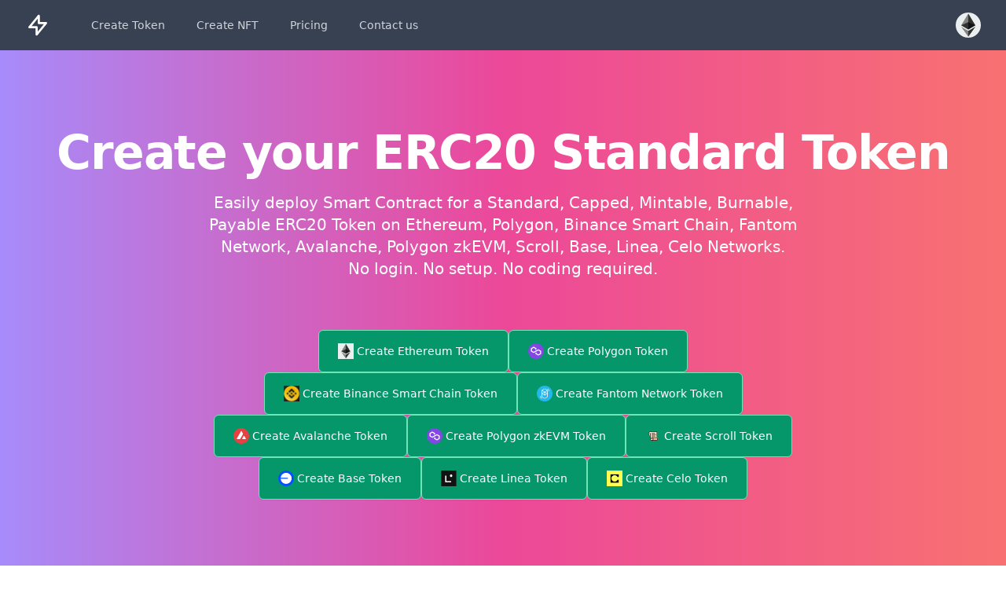

--- FILE ---
content_type: text/html; charset=utf-8
request_url: https://bakemytoken.com/
body_size: 21395
content:
<!DOCTYPE html>
<html data-html-server-rendered="true" lang="en" data-vue-tag="%7B%22lang%22:%7B%22ssr%22:%22en%22%7D%7D">
  <head>
    <title>Create your own ERC20 Standard Token for FREE - Create your own ERC20 Standard Token for FREE</title><meta name="gridsome:hash" content="d6be243892f108dd8f53c032220cbdfffd24db2b"><meta data-vue-tag="ssr" charset="utf-8"><meta data-vue-tag="ssr" name="generator" content="Gridsome v0.7.23"><meta data-vue-tag="ssr" data-key="viewport" name="viewport" content="width=device-width, initial-scale=1, viewport-fit=cover"><meta data-vue-tag="ssr" data-key="format-detection" name="format-detection" content="telephone=no"><meta data-vue-tag="ssr" name="keywords" content="ethereum, erc20 token, create ethereum token, create own crypto, create my token, fantom network, polygon network, zkevm, scroll zkevm, scroll, polygon zkevm, matic token, binance smart chain, bsc, avalanche, avax, base, coinbase, create NFT, nft token, erc721, create erc721 token, mint nft, sell nft, linea, celo"><meta data-vue-tag="ssr" data-key="description" name="description" content="Deploy your own ERC20 Token on any blockchain including Ethereum, Polygon, BSC, Fantom, Scroll, Base, Linea, ZkEVM and Avalanche in under a minute. No login. No setup. No coding required."><link data-vue-tag="ssr" rel="icon" href="data:,"><link data-vue-tag="ssr" rel="icon" type="image/png" sizes="16x16" href="/assets/static/favicon.ce0531f.9bb7ffafafc09ac851d81afb65b8ef59.png"><link data-vue-tag="ssr" rel="icon" type="image/png" sizes="32x32" href="/assets/static/favicon.ac8d93a.9bb7ffafafc09ac851d81afb65b8ef59.png"><link data-vue-tag="ssr" rel="icon" type="image/png" sizes="96x96" href="/assets/static/favicon.b9532cc.9bb7ffafafc09ac851d81afb65b8ef59.png"><link data-vue-tag="ssr" rel="apple-touch-icon" type="image/png" sizes="76x76" href="/assets/static/favicon.f22e9f3.9bb7ffafafc09ac851d81afb65b8ef59.png"><link data-vue-tag="ssr" rel="apple-touch-icon" type="image/png" sizes="152x152" href="/assets/static/favicon.62d22cb.9bb7ffafafc09ac851d81afb65b8ef59.png"><link data-vue-tag="ssr" rel="apple-touch-icon" type="image/png" sizes="120x120" href="/assets/static/favicon.1539b60.9bb7ffafafc09ac851d81afb65b8ef59.png"><link data-vue-tag="ssr" rel="apple-touch-icon" type="image/png" sizes="167x167" href="/assets/static/favicon.dc0cdc5.9bb7ffafafc09ac851d81afb65b8ef59.png"><link data-vue-tag="ssr" rel="apple-touch-icon" type="image/png" sizes="180x180" href="/assets/static/favicon.7b22250.9bb7ffafafc09ac851d81afb65b8ef59.png"><link rel="preload" href="/assets/css/32.styles.0c09b65f.css" as="style"><link rel="preload" href="/assets/js/app.79be8dd4.js" as="script"><link rel="preload" href="/assets/js/page--src--pages--index-vue.d5d38fd7.js" as="script"><link rel="prefetch" href="/assets/js/page--node-modules--gridsome--app--pages--404-vue.605d452b.js"><link rel="prefetch" href="/assets/js/page--src--pages--avalanche--index-vue.1e1447a0.js"><link rel="prefetch" href="/assets/js/page--src--pages--avalanche--index-vue~page--src--pages--balances-vue~page--src--pages--base--index-~826c931f.2126bcb8.js"><link rel="prefetch" href="/assets/js/page--src--pages--avalanche--pricing-vue.541f4cbe.js"><link rel="prefetch" href="/assets/js/page--src--pages--balances-vue.36e8fd8b.js"><link rel="prefetch" href="/assets/js/page--src--pages--base--index-vue.4662206f.js"><link rel="prefetch" href="/assets/js/page--src--pages--base--pricing-vue.f9001356.js"><link rel="prefetch" href="/assets/js/page--src--pages--binance-smart-chain--erc721-vue.628db259.js"><link rel="prefetch" href="/assets/js/page--src--pages--binance-smart-chain--erc721-vue~page--src--pages--ethereum--erc721-vue~page--src--~e8ae5fe1.36443841.js"><link rel="prefetch" href="/assets/js/page--src--pages--binance-smart-chain--index-vue.90f9cc27.js"><link rel="prefetch" href="/assets/js/page--src--pages--binance-smart-chain--pricing-vue.d2dfbf6f.js"><link rel="prefetch" href="/assets/js/page--src--pages--celo--index-vue.d54fe99d.js"><link rel="prefetch" href="/assets/js/page--src--pages--celo--pricing-vue.9e8afca8.js"><link rel="prefetch" href="/assets/js/page--src--pages--ethereum--erc721-vue.e5c3a9b7.js"><link rel="prefetch" href="/assets/js/page--src--pages--ethereum--index-vue.6c972799.js"><link rel="prefetch" href="/assets/js/page--src--pages--ethereum--pricing-vue.254a91df.js"><link rel="prefetch" href="/assets/js/page--src--pages--ftm--index-vue.175ea0ec.js"><link rel="prefetch" href="/assets/js/page--src--pages--ftm--pricing-vue.debcde36.js"><link rel="prefetch" href="/assets/js/page--src--pages--linea--index-vue.9e33c1e8.js"><link rel="prefetch" href="/assets/js/page--src--pages--linea--pricing-vue.3d5f8371.js"><link rel="prefetch" href="/assets/js/page--src--pages--polygon--erc721-vue.c7e99c70.js"><link rel="prefetch" href="/assets/js/page--src--pages--polygon--index-vue.389b0eab.js"><link rel="prefetch" href="/assets/js/page--src--pages--polygon--pricing-vue.67381298.js"><link rel="prefetch" href="/assets/js/page--src--pages--scroll--index-vue.34ea9d4c.js"><link rel="prefetch" href="/assets/js/page--src--pages--scroll--pricing-vue.d8eb3517.js"><link rel="prefetch" href="/assets/js/page--src--pages--terms-vue.e8056f9b.js"><link rel="prefetch" href="/assets/js/page--src--pages--zkevm--index-vue.4180a3f0.js"><link rel="prefetch" href="/assets/js/page--src--pages--zkevm--pricing-vue.821c74e0.js"><link rel="prefetch" href="/assets/js/vendors~page--src--pages--avalanche--index-vue~page--src--pages--balances-vue~page--src--pages--base~76b51efc.b8c22158.js"><link rel="prefetch" href="/assets/js/vendors~page--src--pages--avalanche--index-vue~page--src--pages--base--index-vue~page--src--pages--b~e54e3d35.2ff8a64e.js"><link rel="stylesheet" href="/assets/css/32.styles.0c09b65f.css"><noscript data-vue-tag="ssr"><style>.g-image--loading{display:none;}</style></noscript>
  </head>
  <body >
    <div data-server-rendered="true" id="app"><nav class="bg-gray-700"><div class="max-w-7xl mx-auto px-4 sm:px-6 lg:px-8"><div class="flex items-center justify-between h-16"><div class="flex items-center"><div class="flex-shrink-0"><a href="/" aria-current="page" class="active--exact active"><svg fill="none" viewBox="0 0 24 24" stroke="currentColor" class="h-8 w-8 text-white"><path stroke-linecap="round" stroke-linejoin="round" stroke-width="2" d="M13 10V3L4 14h7v7l9-11h-7z"></path></svg></a></div><div class="hidden md:block"><div class="ml-10 flex items-baseline space-x-4"><a href="/ethereum" class="text-gray-300 px-3 py-2 rounded-md text-sm font-medium hover:text-white">
                Create Token
              </a><a href="/ethereum/erc721" class="text-gray-300 px-3 py-2 rounded-md text-sm font-medium hover:text-white">
                Create NFT
              </a><a href="/ethereum/pricing" class="text-gray-300 px-3 py-2 rounded-md text-sm font-medium hover:text-white">
                Pricing
              </a><a target="_blank" href="https://t.me/monkfruit" rel="noopener" class="text-gray-300 px-3 py-2 rounded-md text-sm font-medium hover:text-white">
                Contact us
              </a></div></div></div><div class="hidden md:block"><div class="ml-4 flex items-center md:ml-6"><div class="ml-3 relative"><div><button type="button" aria-expanded="false" aria-haspopup="true" class="max-w-xs bg-indigo-600 rounded-full flex items-center text-sm focus:outline-none focus:ring-2 focus:ring-offset-2 focus:ring-offset-indigo-600 focus:ring-white"><span class="sr-only">Open menu</span><img src="[data-uri]" class="h-8 w-8 rounded-full g-image"></button></div><div role="menu" aria-orientation="vertical" aria-labelledby="chain-desktop-menu" tabindex="-1" class="origin-top-right absolute right-0 mt-2 w-48 rounded-md shadow-lg bg-white ring-1 ring-black ring-opacity-5 focus:outline-none hidden"><a href="/ethereum" id="user-menu-item-0" role="menuitem" tabindex="-1" class="block px-4 py-2 text-sm text-gray-700 hover:bg-gray-600 hover:text-white">
                  Ethereum
                </a><a href="/polygon" id="user-menu-item-0" role="menuitem" tabindex="-1" class="block px-4 py-2 text-sm text-gray-700 hover:bg-gray-600 hover:text-white">
                  Polygon
                </a><a href="/binance-smart-chain" id="user-menu-item-0" role="menuitem" tabindex="-1" class="block px-4 py-2 text-sm text-gray-700 hover:bg-gray-600 hover:text-white">
                  Binance Smart Chain
                </a><a href="/ftm" id="user-menu-item-0" role="menuitem" tabindex="-1" class="block px-4 py-2 text-sm text-gray-700 hover:bg-gray-600 hover:text-white">
                  Fantom Network
                </a><a href="/avalanche" id="user-menu-item-0" role="menuitem" tabindex="-1" class="block px-4 py-2 text-sm text-gray-700 hover:bg-gray-600 hover:text-white">
                  Avalanche
                </a><a href="/zkevm" id="user-menu-item-0" role="menuitem" tabindex="-1" class="block px-4 py-2 text-sm text-gray-700 hover:bg-gray-600 hover:text-white">
                  Polygon zkEVM
                </a><a href="/scroll" id="user-menu-item-0" role="menuitem" tabindex="-1" class="block px-4 py-2 text-sm text-gray-700 hover:bg-gray-600 hover:text-white">
                  Scroll
                </a><a href="/base" id="user-menu-item-0" role="menuitem" tabindex="-1" class="block px-4 py-2 text-sm text-gray-700 hover:bg-gray-600 hover:text-white">
                  Base
                </a><a href="/linea" id="user-menu-item-0" role="menuitem" tabindex="-1" class="block px-4 py-2 text-sm text-gray-700 hover:bg-gray-600 hover:text-white">
                  Linea
                </a><a href="/celo" id="user-menu-item-0" role="menuitem" tabindex="-1" class="block px-4 py-2 text-sm text-gray-700 hover:bg-gray-600 hover:text-white">
                  Celo
                </a><a href="/hbd" id="user-menu-item-0" role="menuitem" tabindex="-1" class="block px-4 py-2 text-sm text-gray-700 hover:bg-gray-600 hover:text-white">
                  HBD
                </a></div></div></div></div><div class="-mr-2 flex md:hidden"><button type="button" aria-controls="mobile-menu" aria-expanded="false" class="bg-gray-600 inline-flex items-center justify-center p-2 rounded-md text-gray-200 hover:text-white hover:bg-gray-500 hover:bg-opacity-75 focus:outline-none focus:ring-2 focus:ring-offset-2 focus:ring-offset-gray-600 focus:ring-white"><span class="sr-only">Open main menu</span><svg xmlns="http://www.w3.org/2000/svg" fill="none" viewBox="0 0 24 24" stroke="currentColor" aria-hidden="true" class="h-6 w-6" style="display:;"><path stroke-linecap="round" stroke-linejoin="round" stroke-width="2" d="M4 6h16M4 12h16M4 18h16"></path></svg><svg xmlns="http://www.w3.org/2000/svg" fill="none" viewBox="0 0 24 24" stroke="currentColor" aria-hidden="true" class="h-6 w-6" style="display:none;"><path stroke-linecap="round" stroke-linejoin="round" stroke-width="2" d="M6 18L18 6M6 6l12 12"></path></svg></button></div></div></div><div id="mobile-menu" class="md:hidden hidden"><div class="px-2 pt-2 pb-3 space-y-1 sm:px-3"><a href="/ethereum" class="text-white block px-3 py-2 rounded-md text-base font-medium">
          Create Token
        </a><a href="/ethereum/erc721" class="text-white block px-3 py-2 rounded-md text-base font-medium">
          Create NFT
        </a><a href="/ethereum/pricing" class="text-white hover:bg-indigo-500 hover:bg-opacity-75 block px-3 py-2 rounded-md text-base font-medium">
          Pricing
        </a><a target="_blank" href="https://t.me/monkfruit" rel="noopener" class="text-white hover:bg-indigo-500 hover:bg-opacity-75 block px-3 py-2 rounded-md text-base font-medium">
          Contact us
        </a></div><div class="pt-4 pb-3 border-t border-indigo-700"><div class="flex items-center px-5"><div class="flex-shrink-0"><img src="[data-uri]" class="h-8 w-8 rounded-full g-image"></div><div class="ml-3"><div class="text-base font-medium text-white">
              Ethereum
            </div></div></div><div class="mt-3 px-2 space-y-1"><a href="/ethereum" class="block px-3 py-2 rounded-md text-base font-medium text-white hover:bg-indigo-500 hover:bg-opacity-75">
            Ethereum
          </a><a href="/polygon" class="block px-3 py-2 rounded-md text-base font-medium text-white hover:bg-indigo-500 hover:bg-opacity-75">
            Polygon
          </a><a href="/binance-smart-chain" class="block px-3 py-2 rounded-md text-base font-medium text-white hover:bg-indigo-500 hover:bg-opacity-75">
            Binance Smart Chain
          </a><a href="/ftm" class="block px-3 py-2 rounded-md text-base font-medium text-white hover:bg-indigo-500 hover:bg-opacity-75">
            Fantom Network
          </a><a href="/avalanche" class="block px-3 py-2 rounded-md text-base font-medium text-white hover:bg-indigo-500 hover:bg-opacity-75">
            Avalanche
          </a><a href="/zkevm" class="block px-3 py-2 rounded-md text-base font-medium text-white hover:bg-indigo-500 hover:bg-opacity-75">
            Polygon zkEVM
          </a><a href="/scroll" class="block px-3 py-2 rounded-md text-base font-medium text-white hover:bg-indigo-500 hover:bg-opacity-75">
            Scroll
          </a><a href="/base" class="block px-3 py-2 rounded-md text-base font-medium text-white hover:bg-indigo-500 hover:bg-opacity-75">
            Base
          </a><a href="/linea" class="block px-3 py-2 rounded-md text-base font-medium text-white hover:bg-indigo-500 hover:bg-opacity-75">
            Linea
          </a><a href="/celo" class="block px-3 py-2 rounded-md text-base font-medium text-white hover:bg-indigo-500 hover:bg-opacity-75">
            Celo
          </a><a href="/hbd" class="block px-3 py-2 rounded-md text-base font-medium text-white hover:bg-indigo-500 hover:bg-opacity-75">
            HBD
          </a></div></div></div></nav><header class="bg-gradient-to-r from-purple-400 via-pink-500 to-red-400"><div class="max-w-7xl mx-auto py-16 px-4 sm:py-24 sm:px-6 lg:px-8"><div class="text-center"><h1 class="mt-1 text-4xl font-bold text-white sm:text-5xl sm:tracking-tight lg:text-6xl">
        Create your ERC20 Standard Token
      </h1><div class="max-w-3xl mt-5 mx-auto text-xl text-white"><h2>Easily deploy Smart Contract for a Standard, Capped, Mintable, Burnable, Payable ERC20 Token on Ethereum, Polygon, Binance Smart Chain, Fantom Network, Avalanche, Polygon zkEVM, Scroll, Base, Linea, Celo Networks.</h2><p>No login. No setup. No coding required.</p><div class="mt-16 flex flex-wrap flex-col md:flex-row items-center justify-center gap-y-4 gap-x-2"><span class="flex-1 relative z-0 md:flex-none inline-flex shadow-sm rounded-md place-self-center"><a href="/ethereum" class="flex-1 md:flex-none relative inline-flex items-center px-6 py-4 rounded-md border border-green-300 bg-green-600 text-sm font-medium text-white hover:opacity-75 focus:z-10 focus:outline-none focus:ring-1 focus:ring-indigo-500 focus:border-indigo-500"><img src="[data-uri]" class="h-5 w-5 mr-1 g-image">
            Create Ethereum Token
          </a></span><span class="flex-1 relative z-0 md:flex-none inline-flex shadow-sm rounded-md place-self-center"><a href="/polygon" class="flex-1 md:flex-none relative inline-flex items-center px-6 py-4 rounded-md border border-green-300 bg-green-600 text-sm font-medium text-white hover:opacity-75 focus:z-10 focus:outline-none focus:ring-1 focus:ring-indigo-500 focus:border-indigo-500"><img src="/assets/img/matic-token-icon.b14bd71c.svg" class="h-5 w-5 mr-1 g-image">
            Create Polygon Token
          </a></span><span class="flex-1 relative z-0 md:flex-none inline-flex shadow-sm rounded-md place-self-center"><a href="/binance-smart-chain" class="flex-1 md:flex-none relative inline-flex items-center px-6 py-4 rounded-md border border-green-300 bg-green-600 text-sm font-medium text-white hover:opacity-75 focus:z-10 focus:outline-none focus:ring-1 focus:ring-indigo-500 focus:border-indigo-500"><img src="/assets/img/bsc-logo.a4d3606c.png" class="h-5 w-5 mr-1 g-image">
            Create Binance Smart Chain Token
          </a></span><span class="flex-1 relative z-0 md:flex-none inline-flex shadow-sm rounded-md place-self-center"><a href="/ftm" class="flex-1 md:flex-none relative inline-flex items-center px-6 py-4 rounded-md border border-green-300 bg-green-600 text-sm font-medium text-white hover:opacity-75 focus:z-10 focus:outline-none focus:ring-1 focus:ring-indigo-500 focus:border-indigo-500"><img src="[data-uri]" class="h-5 w-5 mr-1 g-image">
            Create Fantom Network Token
          </a></span><span class="flex-1 relative z-0 md:flex-none inline-flex shadow-sm rounded-md place-self-center"><a href="/avalanche" class="flex-1 md:flex-none relative inline-flex items-center px-6 py-4 rounded-md border border-green-300 bg-green-600 text-sm font-medium text-white hover:opacity-75 focus:z-10 focus:outline-none focus:ring-1 focus:ring-indigo-500 focus:border-indigo-500"><img src="/assets/img/avalanche-logo.4e9df24e.svg" class="h-5 w-5 mr-1 g-image">
            Create Avalanche Token
          </a></span><span class="flex-1 relative z-0 md:flex-none inline-flex shadow-sm rounded-md place-self-center"><a href="/zkevm" class="flex-1 md:flex-none relative inline-flex items-center px-6 py-4 rounded-md border border-green-300 bg-green-600 text-sm font-medium text-white hover:opacity-75 focus:z-10 focus:outline-none focus:ring-1 focus:ring-indigo-500 focus:border-indigo-500"><img src="/assets/img/matic-token-icon.b14bd71c.svg" class="h-5 w-5 mr-1 g-image">
            Create Polygon zkEVM Token
          </a></span><span class="flex-1 relative z-0 md:flex-none inline-flex shadow-sm rounded-md place-self-center"><a href="/scroll" class="flex-1 md:flex-none relative inline-flex items-center px-6 py-4 rounded-md border border-green-300 bg-green-600 text-sm font-medium text-white hover:opacity-75 focus:z-10 focus:outline-none focus:ring-1 focus:ring-indigo-500 focus:border-indigo-500"><img src="/assets/img/scroll-logo.14413a95.svg" class="h-5 w-5 mr-1 g-image">
            Create Scroll Token
          </a></span><span class="flex-1 relative z-0 md:flex-none inline-flex shadow-sm rounded-md place-self-center"><a href="/base" class="flex-1 md:flex-none relative inline-flex items-center px-6 py-4 rounded-md border border-green-300 bg-green-600 text-sm font-medium text-white hover:opacity-75 focus:z-10 focus:outline-none focus:ring-1 focus:ring-indigo-500 focus:border-indigo-500"><img src="/assets/img/base-logo.b202a790.svg" class="h-5 w-5 mr-1 g-image">
            Create Base Token
          </a></span><span class="flex-1 relative z-0 md:flex-none inline-flex shadow-sm rounded-md place-self-center"><a href="/linea" class="flex-1 md:flex-none relative inline-flex items-center px-6 py-4 rounded-md border border-green-300 bg-green-600 text-sm font-medium text-white hover:opacity-75 focus:z-10 focus:outline-none focus:ring-1 focus:ring-indigo-500 focus:border-indigo-500"><img src="/assets/img/linea-logo.189e112a.svg" class="h-5 w-5 mr-1 g-image">
            Create Linea Token
          </a></span><span class="flex-1 relative z-0 md:flex-none inline-flex shadow-sm rounded-md place-self-center"><a href="/celo" class="flex-1 md:flex-none relative inline-flex items-center px-6 py-4 rounded-md border border-green-300 bg-green-600 text-sm font-medium text-white hover:opacity-75 focus:z-10 focus:outline-none focus:ring-1 focus:ring-indigo-500 focus:border-indigo-500"><img src="/assets/img/celo-logo-icon.3976865d.svg" class="h-5 w-5 mr-1 g-image">
            Create Celo Token
          </a></span><span class="flex-1 relative z-0 md:flex-none inline-flex shadow-sm rounded-md place-self-center"><!----></span></div></div></div></div></header><main class="bg-gray-100 min-h-3/4"><div class="bg-white"><div class="max-w-7xl mx-auto py-16 px-4 sm:px-6 lg:py-24 lg:px-8"><div class="max-w-3xl mx-auto text-center"><h3 class="text-3xl font-extrabold text-gray-900">
          Choose from these Token types for your needs.
        </h3><p class="mt-4 text-lg text-gray-500">
          What are your requirements?
        </p></div><dl class="mt-12 space-y-10 sm:space-y-0 sm:grid sm:grid-cols-2 sm:gap-x-6 sm:gap-y-12 lg:grid-cols-3 lg:gap-x-8"><div class="relative"><dt><svg xmlns="http://www.w3.org/2000/svg" fill="none" viewBox="0 0 24 24" stroke="currentColor" aria-hidden="true" class="absolute h-6 w-6 text-green-500"><path stroke-linecap="round" stroke-linejoin="round" stroke-width="2" d="M5 13l4 4L19 7"></path></svg><p class="ml-9 text-lg leading-6 font-medium text-gray-900">
              Detailed
            </p></dt><dd class="mt-2 ml-9 text-base text-gray-500">
            Your Token will be fully compliant with the ERC20 definition and compatible with any ERC20 wallet all around the world. It will have a name, a symbol and a decimals amount.
          </dd></div><div class="relative"><dt><svg xmlns="http://www.w3.org/2000/svg" fill="none" viewBox="0 0 24 24" stroke="currentColor" aria-hidden="true" class="absolute h-6 w-6 text-green-500"><path stroke-linecap="round" stroke-linejoin="round" stroke-width="2" d="M5 13l4 4L19 7"></path></svg><p class="ml-9 text-lg leading-6 font-medium text-gray-900">
              Burnable
            </p></dt><dd class="mt-2 ml-9 text-base text-gray-500">
            Your Token can be burnt. It means that you can choose to reduce the circulating supply by destroying some of your tokens.
          </dd></div><div class="relative"><dt><svg xmlns="http://www.w3.org/2000/svg" fill="none" viewBox="0 0 24 24" stroke="currentColor" aria-hidden="true" class="absolute h-6 w-6 text-green-500"><path stroke-linecap="round" stroke-linejoin="round" stroke-width="2" d="M5 13l4 4L19 7"></path></svg><p class="ml-9 text-lg leading-6 font-medium text-gray-900">
              Mintable
            </p></dt><dd class="mt-2 ml-9 text-base text-gray-500">
            You will be able to generate tokens by minting them. Only token owner will be able to mint. You can also disable minting if you don’t want to generate tokens anymore.
          </dd></div><div class="relative"><dt><svg xmlns="http://www.w3.org/2000/svg" fill="none" viewBox="0 0 24 24" stroke="currentColor" aria-hidden="true" class="absolute h-6 w-6 text-green-500"><path stroke-linecap="round" stroke-linejoin="round" stroke-width="2" d="M5 13l4 4L19 7"></path></svg><p class="ml-9 text-lg leading-6 font-medium text-gray-900">
              Pausable
            </p></dt><dd class="mt-2 ml-9 text-base text-gray-500">
            Your Token transfer can be paused. Useful to prevent trades until a period or freezing all token transfers.
          </dd></div><div class="relative"><dt><svg xmlns="http://www.w3.org/2000/svg" fill="none" viewBox="0 0 24 24" stroke="currentColor" aria-hidden="true" class="absolute h-6 w-6 text-green-500"><path stroke-linecap="round" stroke-linejoin="round" stroke-width="2" d="M5 13l4 4L19 7"></path></svg><p class="ml-9 text-lg leading-6 font-medium text-gray-900">
              Ownable Access
            </p></dt><dd class="mt-2 ml-9 text-base text-gray-500">
            Your Token will have an Owner. Token owner will be able to mint new tokens or to call the finish minting function.
          </dd></div><div class="relative"><dt><svg xmlns="http://www.w3.org/2000/svg" fill="none" viewBox="0 0 24 24" stroke="currentColor" aria-hidden="true" class="absolute h-6 w-6 text-green-500"><path stroke-linecap="round" stroke-linejoin="round" stroke-width="2" d="M5 13l4 4L19 7"></path></svg><p class="ml-9 text-lg leading-6 font-medium text-gray-900">
              Role Based Access
            </p></dt><dd class="mt-2 ml-9 text-base text-gray-500">
            Your Token will have Roles. You can add or remove ADMIN or MINTER role to addresses. Your token will be Ownable too.
          </dd></div><div class="relative"><dt><svg xmlns="http://www.w3.org/2000/svg" fill="none" viewBox="0 0 24 24" stroke="currentColor" aria-hidden="true" class="absolute h-6 w-6 text-green-500"><path stroke-linecap="round" stroke-linejoin="round" stroke-width="2" d="M5 13l4 4L19 7"></path></svg><p class="ml-9 text-lg leading-6 font-medium text-gray-900">
              Capped
            </p></dt><dd class="mt-2 ml-9 text-base text-gray-500">
            You won't be able to generate more tokens than the defined token cap. This ensure people that you will not generate more tokens than declared.
          </dd></div><div class="relative"><dt><svg xmlns="http://www.w3.org/2000/svg" fill="none" viewBox="0 0 24 24" stroke="currentColor" aria-hidden="true" class="absolute h-6 w-6 text-green-500"><path stroke-linecap="round" stroke-linejoin="round" stroke-width="2" d="M5 13l4 4L19 7"></path></svg><p class="ml-9 text-lg leading-6 font-medium text-gray-900">
              ERC1363 Payable Token
            </p></dt><dd class="mt-2 ml-9 text-base text-gray-500">
            The ERC1363 is an ERC20 compatible Token that can make a callback on the receiver contract to notify token transfers or token approvals.
          </dd></div><div class="relative"><dt><svg xmlns="http://www.w3.org/2000/svg" fill="none" viewBox="0 0 24 24" stroke="currentColor" aria-hidden="true" class="absolute h-6 w-6 text-green-500"><path stroke-linecap="round" stroke-linejoin="round" stroke-width="2" d="M5 13l4 4L19 7"></path></svg><p class="ml-9 text-lg leading-6 font-medium text-gray-900">
              Token Recover
            </p></dt><dd class="mt-2 ml-9 text-base text-gray-500">
            There are lots of tokens lost forever into Smart Contracts. It allows the contract owner to recover any ERC20 token sent into the contract for error.
          </dd></div></dl><div class="mt-12 max-w-3xl mx-auto text-center"><p class="text-lg text-yellow-500"><a href="https://t.me/monkfruit" target="_blank" class="text-pink-600 underline">Click here to contact us</a><br> if you have any questions or have a custom requirement and need to build or deploy a smart contract of any type for any blockchain.
        </p></div></div></div></main><footer class="bg-gray-700"><div class="max-w-7xl mx-auto py-12 px-4 overflow-hidden sm:px-6 lg:px-8"><nav aria-label="Footer" class="-mx-5 -my-2 flex flex-wrap justify-center"><div class="px-5 py-2"><a href="/" aria-current="page" class="text-base text-white hover:opacity-75 active--exact active">
          Home
        </a></div><div class="px-5 py-2"><a href="/ethereum" class="text-base text-white hover:opacity-75">
          Ethereum
        </a></div><div class="px-5 py-2"><a href="/polygon" class="text-base text-white hover:opacity-75">
          Polygon
        </a></div><div class="px-5 py-2"><a href="/binance-smart-chain" class="text-base text-white hover:opacity-75">
          Binance Smart Chain
        </a></div><div class="px-5 py-2"><a href="/ftm" class="text-base text-white hover:opacity-75">
          Fantom Network
        </a></div><div class="px-5 py-2"><a href="/avalanche" class="text-base text-white hover:opacity-75">
          Avalanche
        </a></div><div class="px-5 py-2"><a href="/zkevm" class="text-base text-white hover:opacity-75">
          Polygon zkEVM
        </a></div><div class="px-5 py-2"><a href="/scroll" class="text-base text-white hover:opacity-75">
          Scroll
        </a></div><div class="px-5 py-2"><a href="/base" class="text-base text-white hover:opacity-75">
          Base
        </a></div><div class="px-5 py-2"><a href="/linea" class="text-base text-white hover:opacity-75">
          Linea
        </a></div><div class="px-5 py-2"><a href="/celo" class="text-base text-white hover:opacity-75">
          Celo
        </a></div><div class="px-5 py-2"><a href="/hbd" class="text-base text-white hover:opacity-75">
          HBD
        </a></div><div class="px-5 py-2"><a href="/terms" class="text-base text-white hover:opacity-75">
          Terms
        </a></div><div class="px-5 py-2"><a target="_blank" href="https://t.me/monkfruit" rel="noopener" class="text-base text-white hover:opacity-75">
          Contact us
        </a></div></nav><nav class="-mx-5 my-5 grid grid-cols-1 sm:grid-cols-2 md:grid-cols-3 text-white gap-x-2 justify-center"><div class="px-5 py-2 flex flex-col"><a href="/ethereum" class="text-base text-white hover:opacity-75 mb-2 underline"><strong>Ethereum</strong></a><div class="flex flex-col space-y-1"><a href="/ethereum?tokenType=HelloERC20" class="text-sm text-white hover:opacity-75">
          Create HelloERC20 token on Ethereum
        </a><a href="/ethereum?tokenType=SimpleERC20" class="text-sm text-white hover:opacity-75">
          Create SimpleERC20 token on Ethereum
        </a><a href="/ethereum?tokenType=StandardERC20" class="text-sm text-white hover:opacity-75">
          Create StandardERC20 token on Ethereum
        </a><a href="/ethereum?tokenType=BurnableERC20" class="text-sm text-white hover:opacity-75">
          Create BurnableERC20 token on Ethereum
        </a><a href="/ethereum?tokenType=MintableERC20" class="text-sm text-white hover:opacity-75">
          Create MintableERC20 token on Ethereum
        </a><a href="/ethereum?tokenType=PausableERC20" class="text-sm text-white hover:opacity-75">
          Create PausableERC20 token on Ethereum
        </a><a href="/ethereum?tokenType=CommonERC20" class="text-sm text-white hover:opacity-75">
          Create CommonERC20 token on Ethereum
        </a><a href="/ethereum?tokenType=UnlimitedERC20" class="text-sm text-white hover:opacity-75">
          Create UnlimitedERC20 token on Ethereum
        </a><a href="/ethereum?tokenType=AmazingERC20" class="text-sm text-white hover:opacity-75">
          Create AmazingERC20 token on Ethereum
        </a><a href="/ethereum?tokenType=PowerfulERC20" class="text-sm text-white hover:opacity-75">
          Create PowerfulERC20 token on Ethereum
        </a></div></div><div class="px-5 py-2 flex flex-col"><a href="/polygon" class="text-base text-white hover:opacity-75 mb-2 underline"><strong>Polygon</strong></a><div class="flex flex-col space-y-1"><a href="/polygon?tokenType=HelloERC20" class="text-sm text-white hover:opacity-75">
          Create HelloERC20 token on Polygon
        </a><a href="/polygon?tokenType=SimpleERC20" class="text-sm text-white hover:opacity-75">
          Create SimpleERC20 token on Polygon
        </a><a href="/polygon?tokenType=StandardERC20" class="text-sm text-white hover:opacity-75">
          Create StandardERC20 token on Polygon
        </a><a href="/polygon?tokenType=BurnableERC20" class="text-sm text-white hover:opacity-75">
          Create BurnableERC20 token on Polygon
        </a><a href="/polygon?tokenType=MintableERC20" class="text-sm text-white hover:opacity-75">
          Create MintableERC20 token on Polygon
        </a><a href="/polygon?tokenType=PausableERC20" class="text-sm text-white hover:opacity-75">
          Create PausableERC20 token on Polygon
        </a><a href="/polygon?tokenType=CommonERC20" class="text-sm text-white hover:opacity-75">
          Create CommonERC20 token on Polygon
        </a><a href="/polygon?tokenType=UnlimitedERC20" class="text-sm text-white hover:opacity-75">
          Create UnlimitedERC20 token on Polygon
        </a><a href="/polygon?tokenType=AmazingERC20" class="text-sm text-white hover:opacity-75">
          Create AmazingERC20 token on Polygon
        </a><a href="/polygon?tokenType=PowerfulERC20" class="text-sm text-white hover:opacity-75">
          Create PowerfulERC20 token on Polygon
        </a></div></div><div class="px-5 py-2 flex flex-col"><a href="/binance-smart-chain" class="text-base text-white hover:opacity-75 mb-2 underline"><strong>Binance Smart Chain</strong></a><div class="flex flex-col space-y-1"><a href="/binance-smart-chain?tokenType=HelloERC20" class="text-sm text-white hover:opacity-75">
          Create HelloERC20 token on Binance Smart Chain
        </a><a href="/binance-smart-chain?tokenType=SimpleERC20" class="text-sm text-white hover:opacity-75">
          Create SimpleERC20 token on Binance Smart Chain
        </a><a href="/binance-smart-chain?tokenType=StandardERC20" class="text-sm text-white hover:opacity-75">
          Create StandardERC20 token on Binance Smart Chain
        </a><a href="/binance-smart-chain?tokenType=BurnableERC20" class="text-sm text-white hover:opacity-75">
          Create BurnableERC20 token on Binance Smart Chain
        </a><a href="/binance-smart-chain?tokenType=MintableERC20" class="text-sm text-white hover:opacity-75">
          Create MintableERC20 token on Binance Smart Chain
        </a><a href="/binance-smart-chain?tokenType=PausableERC20" class="text-sm text-white hover:opacity-75">
          Create PausableERC20 token on Binance Smart Chain
        </a><a href="/binance-smart-chain?tokenType=CommonERC20" class="text-sm text-white hover:opacity-75">
          Create CommonERC20 token on Binance Smart Chain
        </a><a href="/binance-smart-chain?tokenType=UnlimitedERC20" class="text-sm text-white hover:opacity-75">
          Create UnlimitedERC20 token on Binance Smart Chain
        </a><a href="/binance-smart-chain?tokenType=AmazingERC20" class="text-sm text-white hover:opacity-75">
          Create AmazingERC20 token on Binance Smart Chain
        </a><a href="/binance-smart-chain?tokenType=PowerfulERC20" class="text-sm text-white hover:opacity-75">
          Create PowerfulERC20 token on Binance Smart Chain
        </a></div></div><div class="px-5 py-2 flex flex-col"><a href="/ftm" class="text-base text-white hover:opacity-75 mb-2 underline"><strong>Fantom Network</strong></a><div class="flex flex-col space-y-1"><a href="/ftm?tokenType=HelloERC20" class="text-sm text-white hover:opacity-75">
          Create HelloERC20 token on Fantom Network
        </a><a href="/ftm?tokenType=SimpleERC20" class="text-sm text-white hover:opacity-75">
          Create SimpleERC20 token on Fantom Network
        </a><a href="/ftm?tokenType=StandardERC20" class="text-sm text-white hover:opacity-75">
          Create StandardERC20 token on Fantom Network
        </a><a href="/ftm?tokenType=BurnableERC20" class="text-sm text-white hover:opacity-75">
          Create BurnableERC20 token on Fantom Network
        </a><a href="/ftm?tokenType=MintableERC20" class="text-sm text-white hover:opacity-75">
          Create MintableERC20 token on Fantom Network
        </a><a href="/ftm?tokenType=PausableERC20" class="text-sm text-white hover:opacity-75">
          Create PausableERC20 token on Fantom Network
        </a><a href="/ftm?tokenType=CommonERC20" class="text-sm text-white hover:opacity-75">
          Create CommonERC20 token on Fantom Network
        </a><a href="/ftm?tokenType=UnlimitedERC20" class="text-sm text-white hover:opacity-75">
          Create UnlimitedERC20 token on Fantom Network
        </a><a href="/ftm?tokenType=AmazingERC20" class="text-sm text-white hover:opacity-75">
          Create AmazingERC20 token on Fantom Network
        </a><a href="/ftm?tokenType=PowerfulERC20" class="text-sm text-white hover:opacity-75">
          Create PowerfulERC20 token on Fantom Network
        </a></div></div><div class="px-5 py-2 flex flex-col"><a href="/avalanche" class="text-base text-white hover:opacity-75 mb-2 underline"><strong>Avalanche</strong></a><div class="flex flex-col space-y-1"><a href="/avalanche?tokenType=HelloERC20" class="text-sm text-white hover:opacity-75">
          Create HelloERC20 token on Avalanche
        </a><a href="/avalanche?tokenType=SimpleERC20" class="text-sm text-white hover:opacity-75">
          Create SimpleERC20 token on Avalanche
        </a><a href="/avalanche?tokenType=StandardERC20" class="text-sm text-white hover:opacity-75">
          Create StandardERC20 token on Avalanche
        </a><a href="/avalanche?tokenType=BurnableERC20" class="text-sm text-white hover:opacity-75">
          Create BurnableERC20 token on Avalanche
        </a><a href="/avalanche?tokenType=MintableERC20" class="text-sm text-white hover:opacity-75">
          Create MintableERC20 token on Avalanche
        </a><a href="/avalanche?tokenType=PausableERC20" class="text-sm text-white hover:opacity-75">
          Create PausableERC20 token on Avalanche
        </a><a href="/avalanche?tokenType=CommonERC20" class="text-sm text-white hover:opacity-75">
          Create CommonERC20 token on Avalanche
        </a><a href="/avalanche?tokenType=UnlimitedERC20" class="text-sm text-white hover:opacity-75">
          Create UnlimitedERC20 token on Avalanche
        </a><a href="/avalanche?tokenType=AmazingERC20" class="text-sm text-white hover:opacity-75">
          Create AmazingERC20 token on Avalanche
        </a><a href="/avalanche?tokenType=PowerfulERC20" class="text-sm text-white hover:opacity-75">
          Create PowerfulERC20 token on Avalanche
        </a></div></div><div class="px-5 py-2 flex flex-col"><a href="/zkevm" class="text-base text-white hover:opacity-75 mb-2 underline"><strong>Polygon zkEVM</strong></a><div class="flex flex-col space-y-1"><a href="/zkevm?tokenType=HelloERC20" class="text-sm text-white hover:opacity-75">
          Create HelloERC20 token on Polygon zkEVM
        </a><a href="/zkevm?tokenType=SimpleERC20" class="text-sm text-white hover:opacity-75">
          Create SimpleERC20 token on Polygon zkEVM
        </a><a href="/zkevm?tokenType=StandardERC20" class="text-sm text-white hover:opacity-75">
          Create StandardERC20 token on Polygon zkEVM
        </a><a href="/zkevm?tokenType=BurnableERC20" class="text-sm text-white hover:opacity-75">
          Create BurnableERC20 token on Polygon zkEVM
        </a><a href="/zkevm?tokenType=MintableERC20" class="text-sm text-white hover:opacity-75">
          Create MintableERC20 token on Polygon zkEVM
        </a><a href="/zkevm?tokenType=PausableERC20" class="text-sm text-white hover:opacity-75">
          Create PausableERC20 token on Polygon zkEVM
        </a><a href="/zkevm?tokenType=CommonERC20" class="text-sm text-white hover:opacity-75">
          Create CommonERC20 token on Polygon zkEVM
        </a><a href="/zkevm?tokenType=UnlimitedERC20" class="text-sm text-white hover:opacity-75">
          Create UnlimitedERC20 token on Polygon zkEVM
        </a><a href="/zkevm?tokenType=AmazingERC20" class="text-sm text-white hover:opacity-75">
          Create AmazingERC20 token on Polygon zkEVM
        </a><a href="/zkevm?tokenType=PowerfulERC20" class="text-sm text-white hover:opacity-75">
          Create PowerfulERC20 token on Polygon zkEVM
        </a></div></div><div class="px-5 py-2 flex flex-col"><a href="/scroll" class="text-base text-white hover:opacity-75 mb-2 underline"><strong>Scroll</strong></a><div class="flex flex-col space-y-1"><a href="/scroll?tokenType=HelloERC20" class="text-sm text-white hover:opacity-75">
          Create HelloERC20 token on Scroll
        </a><a href="/scroll?tokenType=SimpleERC20" class="text-sm text-white hover:opacity-75">
          Create SimpleERC20 token on Scroll
        </a><a href="/scroll?tokenType=StandardERC20" class="text-sm text-white hover:opacity-75">
          Create StandardERC20 token on Scroll
        </a><a href="/scroll?tokenType=BurnableERC20" class="text-sm text-white hover:opacity-75">
          Create BurnableERC20 token on Scroll
        </a><a href="/scroll?tokenType=MintableERC20" class="text-sm text-white hover:opacity-75">
          Create MintableERC20 token on Scroll
        </a><a href="/scroll?tokenType=PausableERC20" class="text-sm text-white hover:opacity-75">
          Create PausableERC20 token on Scroll
        </a><a href="/scroll?tokenType=CommonERC20" class="text-sm text-white hover:opacity-75">
          Create CommonERC20 token on Scroll
        </a><a href="/scroll?tokenType=UnlimitedERC20" class="text-sm text-white hover:opacity-75">
          Create UnlimitedERC20 token on Scroll
        </a><a href="/scroll?tokenType=AmazingERC20" class="text-sm text-white hover:opacity-75">
          Create AmazingERC20 token on Scroll
        </a><a href="/scroll?tokenType=PowerfulERC20" class="text-sm text-white hover:opacity-75">
          Create PowerfulERC20 token on Scroll
        </a></div></div><div class="px-5 py-2 flex flex-col"><a href="/base" class="text-base text-white hover:opacity-75 mb-2 underline"><strong>Base</strong></a><div class="flex flex-col space-y-1"><a href="/base?tokenType=HelloERC20" class="text-sm text-white hover:opacity-75">
          Create HelloERC20 token on Base
        </a><a href="/base?tokenType=SimpleERC20" class="text-sm text-white hover:opacity-75">
          Create SimpleERC20 token on Base
        </a><a href="/base?tokenType=StandardERC20" class="text-sm text-white hover:opacity-75">
          Create StandardERC20 token on Base
        </a><a href="/base?tokenType=BurnableERC20" class="text-sm text-white hover:opacity-75">
          Create BurnableERC20 token on Base
        </a><a href="/base?tokenType=MintableERC20" class="text-sm text-white hover:opacity-75">
          Create MintableERC20 token on Base
        </a><a href="/base?tokenType=PausableERC20" class="text-sm text-white hover:opacity-75">
          Create PausableERC20 token on Base
        </a><a href="/base?tokenType=CommonERC20" class="text-sm text-white hover:opacity-75">
          Create CommonERC20 token on Base
        </a><a href="/base?tokenType=UnlimitedERC20" class="text-sm text-white hover:opacity-75">
          Create UnlimitedERC20 token on Base
        </a><a href="/base?tokenType=AmazingERC20" class="text-sm text-white hover:opacity-75">
          Create AmazingERC20 token on Base
        </a><a href="/base?tokenType=PowerfulERC20" class="text-sm text-white hover:opacity-75">
          Create PowerfulERC20 token on Base
        </a></div></div><div class="px-5 py-2 flex flex-col"><a href="/linea" class="text-base text-white hover:opacity-75 mb-2 underline"><strong>Linea</strong></a><div class="flex flex-col space-y-1"><a href="/linea?tokenType=HelloERC20" class="text-sm text-white hover:opacity-75">
          Create HelloERC20 token on Linea
        </a><a href="/linea?tokenType=SimpleERC20" class="text-sm text-white hover:opacity-75">
          Create SimpleERC20 token on Linea
        </a><a href="/linea?tokenType=StandardERC20" class="text-sm text-white hover:opacity-75">
          Create StandardERC20 token on Linea
        </a><a href="/linea?tokenType=BurnableERC20" class="text-sm text-white hover:opacity-75">
          Create BurnableERC20 token on Linea
        </a><a href="/linea?tokenType=MintableERC20" class="text-sm text-white hover:opacity-75">
          Create MintableERC20 token on Linea
        </a><a href="/linea?tokenType=PausableERC20" class="text-sm text-white hover:opacity-75">
          Create PausableERC20 token on Linea
        </a><a href="/linea?tokenType=CommonERC20" class="text-sm text-white hover:opacity-75">
          Create CommonERC20 token on Linea
        </a><a href="/linea?tokenType=UnlimitedERC20" class="text-sm text-white hover:opacity-75">
          Create UnlimitedERC20 token on Linea
        </a><a href="/linea?tokenType=AmazingERC20" class="text-sm text-white hover:opacity-75">
          Create AmazingERC20 token on Linea
        </a><a href="/linea?tokenType=PowerfulERC20" class="text-sm text-white hover:opacity-75">
          Create PowerfulERC20 token on Linea
        </a></div></div><div class="px-5 py-2 flex flex-col"><a href="/celo" class="text-base text-white hover:opacity-75 mb-2 underline"><strong>Celo</strong></a><div class="flex flex-col space-y-1"><a href="/celo?tokenType=HelloERC20" class="text-sm text-white hover:opacity-75">
          Create HelloERC20 token on Celo
        </a><a href="/celo?tokenType=SimpleERC20" class="text-sm text-white hover:opacity-75">
          Create SimpleERC20 token on Celo
        </a><a href="/celo?tokenType=StandardERC20" class="text-sm text-white hover:opacity-75">
          Create StandardERC20 token on Celo
        </a><a href="/celo?tokenType=BurnableERC20" class="text-sm text-white hover:opacity-75">
          Create BurnableERC20 token on Celo
        </a><a href="/celo?tokenType=MintableERC20" class="text-sm text-white hover:opacity-75">
          Create MintableERC20 token on Celo
        </a><a href="/celo?tokenType=PausableERC20" class="text-sm text-white hover:opacity-75">
          Create PausableERC20 token on Celo
        </a><a href="/celo?tokenType=CommonERC20" class="text-sm text-white hover:opacity-75">
          Create CommonERC20 token on Celo
        </a><a href="/celo?tokenType=UnlimitedERC20" class="text-sm text-white hover:opacity-75">
          Create UnlimitedERC20 token on Celo
        </a><a href="/celo?tokenType=AmazingERC20" class="text-sm text-white hover:opacity-75">
          Create AmazingERC20 token on Celo
        </a><a href="/celo?tokenType=PowerfulERC20" class="text-sm text-white hover:opacity-75">
          Create PowerfulERC20 token on Celo
        </a></div></div><div class="px-5 py-2 flex flex-col"><a href="/hbd" class="text-base text-white hover:opacity-75 mb-2 underline"><strong>HBD</strong></a><div class="flex flex-col space-y-1"><a href="/hbd?tokenType=HelloERC20" class="text-sm text-white hover:opacity-75">
          Create HelloERC20 token on HBD
        </a><a href="/hbd?tokenType=SimpleERC20" class="text-sm text-white hover:opacity-75">
          Create SimpleERC20 token on HBD
        </a><a href="/hbd?tokenType=StandardERC20" class="text-sm text-white hover:opacity-75">
          Create StandardERC20 token on HBD
        </a><a href="/hbd?tokenType=BurnableERC20" class="text-sm text-white hover:opacity-75">
          Create BurnableERC20 token on HBD
        </a><a href="/hbd?tokenType=MintableERC20" class="text-sm text-white hover:opacity-75">
          Create MintableERC20 token on HBD
        </a><a href="/hbd?tokenType=PausableERC20" class="text-sm text-white hover:opacity-75">
          Create PausableERC20 token on HBD
        </a><a href="/hbd?tokenType=CommonERC20" class="text-sm text-white hover:opacity-75">
          Create CommonERC20 token on HBD
        </a><a href="/hbd?tokenType=UnlimitedERC20" class="text-sm text-white hover:opacity-75">
          Create UnlimitedERC20 token on HBD
        </a><a href="/hbd?tokenType=AmazingERC20" class="text-sm text-white hover:opacity-75">
          Create AmazingERC20 token on HBD
        </a><a href="/hbd?tokenType=PowerfulERC20" class="text-sm text-white hover:opacity-75">
          Create PowerfulERC20 token on HBD
        </a></div></div><div class="px-5 py-2 flex flex-col"></div></nav><p class="mt-8 text-center text-base text-gray-300">
      © 2025 All rights reserved.
    </p></div></footer></div>
    <script>window.__INITIAL_STATE__={"data":null,"context":{}};(function(){var s;(s=document.currentScript||document.scripts[document.scripts.length-1]).parentNode.removeChild(s);}());</script><script src="/assets/js/app.79be8dd4.js" defer></script><script src="/assets/js/page--src--pages--index-vue.d5d38fd7.js" defer></script>
  </body>
</html>


--- FILE ---
content_type: application/javascript; charset=utf-8
request_url: https://bakemytoken.com/assets/js/app.79be8dd4.js
body_size: 145538
content:
(window.webpackJsonp=window.webpackJsonp||[]).push([[32],[]]);!function(e){function t(t){for(var a,o,s=t[0],c=t[1],u=t[2],f=0,l=[];f<s.length;f++)o=s[f],Object.prototype.hasOwnProperty.call(r,o)&&r[o]&&l.push(r[o][0]),r[o]=0;for(a in c)Object.prototype.hasOwnProperty.call(c,a)&&(e[a]=c[a]);for(d&&d(t);l.length;)l.shift()();return i.push.apply(i,u||[]),n()}function n(){for(var e,t=0;t<i.length;t++){for(var n=i[t],a=!0,s=1;s<n.length;s++){var c=n[s];0!==r[c]&&(a=!1)}a&&(i.splice(t--,1),e=o(o.s=n[0]))}return e}var a={},r={4:0},i=[];function o(t){if(a[t])return a[t].exports;var n=a[t]={i:t,l:!1,exports:{}};return e[t].call(n.exports,n,n.exports,o),n.l=!0,n.exports}o.e=function(e){var t=[],n=r[e];if(0!==n)if(n)t.push(n[2]);else{var a=new Promise((function(t,a){n=r[e]=[t,a]}));t.push(n[2]=a);var i,s=document.createElement("script");s.charset="utf-8",s.timeout=120,o.nc&&s.setAttribute("nonce",o.nc),s.src=function(e){return o.p+"assets/js/"+({0:"page--src--pages--avalanche--index-vue~page--src--pages--balances-vue~page--src--pages--base--index-~826c931f",1:"vendors~page--src--pages--avalanche--index-vue~page--src--pages--balances-vue~page--src--pages--base~76b51efc",2:"vendors~page--src--pages--avalanche--index-vue~page--src--pages--base--index-vue~page--src--pages--b~e54e3d35",3:"page--src--pages--binance-smart-chain--erc721-vue~page--src--pages--ethereum--erc721-vue~page--src--~e8ae5fe1",5:"page--node-modules--gridsome--app--pages--404-vue",6:"page--src--pages--avalanche--index-vue",7:"page--src--pages--avalanche--pricing-vue",8:"page--src--pages--balances-vue",9:"page--src--pages--base--index-vue",10:"page--src--pages--base--pricing-vue",11:"page--src--pages--binance-smart-chain--erc721-vue",12:"page--src--pages--binance-smart-chain--index-vue",13:"page--src--pages--binance-smart-chain--pricing-vue",14:"page--src--pages--celo--index-vue",15:"page--src--pages--celo--pricing-vue",16:"page--src--pages--ethereum--erc721-vue",17:"page--src--pages--ethereum--index-vue",18:"page--src--pages--ethereum--pricing-vue",19:"page--src--pages--ftm--index-vue",20:"page--src--pages--ftm--pricing-vue",21:"page--src--pages--index-vue",22:"page--src--pages--linea--index-vue",23:"page--src--pages--linea--pricing-vue",24:"page--src--pages--polygon--erc721-vue",25:"page--src--pages--polygon--index-vue",26:"page--src--pages--polygon--pricing-vue",27:"page--src--pages--scroll--index-vue",28:"page--src--pages--scroll--pricing-vue",29:"page--src--pages--terms-vue",30:"page--src--pages--zkevm--index-vue",31:"page--src--pages--zkevm--pricing-vue"}[e]||e)+"."+{0:"2126bcb8",1:"b8c22158",2:"2ff8a64e",3:"36443841",5:"605d452b",6:"1e1447a0",7:"541f4cbe",8:"36e8fd8b",9:"4662206f",10:"f9001356",11:"628db259",12:"90f9cc27",13:"d2dfbf6f",14:"d54fe99d",15:"9e8afca8",16:"e5c3a9b7",17:"6c972799",18:"254a91df",19:"175ea0ec",20:"debcde36",21:"d5d38fd7",22:"9e33c1e8",23:"3d5f8371",24:"c7e99c70",25:"389b0eab",26:"67381298",27:"34ea9d4c",28:"d8eb3517",29:"e8056f9b",30:"4180a3f0",31:"821c74e0"}[e]+".js"}(e);var c=new Error;i=function(t){s.onerror=s.onload=null,clearTimeout(u);var n=r[e];if(0!==n){if(n){var a=t&&("load"===t.type?"missing":t.type),i=t&&t.target&&t.target.src;c.message="Loading chunk "+e+" failed.\n("+a+": "+i+")",c.name="ChunkLoadError",c.type=a,c.request=i,n[1](c)}r[e]=void 0}};var u=setTimeout((function(){i({type:"timeout",target:s})}),12e4);s.onerror=s.onload=i,document.head.appendChild(s)}return Promise.all(t)},o.m=e,o.c=a,o.d=function(e,t,n){o.o(e,t)||Object.defineProperty(e,t,{enumerable:!0,get:n})},o.r=function(e){"undefined"!=typeof Symbol&&Symbol.toStringTag&&Object.defineProperty(e,Symbol.toStringTag,{value:"Module"}),Object.defineProperty(e,"__esModule",{value:!0})},o.t=function(e,t){if(1&t&&(e=o(e)),8&t)return e;if(4&t&&"object"==typeof e&&e&&e.__esModule)return e;var n=Object.create(null);if(o.r(n),Object.defineProperty(n,"default",{enumerable:!0,value:e}),2&t&&"string"!=typeof e)for(var a in e)o.d(n,a,function(t){return e[t]}.bind(null,a));return n},o.n=function(e){var t=e&&e.__esModule?function(){return e.default}:function(){return e};return o.d(t,"a",t),t},o.o=function(e,t){return Object.prototype.hasOwnProperty.call(e,t)},o.p="/",o.oe=function(e){throw console.error(e),e};var s=window.webpackJsonp=window.webpackJsonp||[],c=s.push.bind(s);s.push=t,s=s.slice();for(var u=0;u<s.length;u++)t(s[u]);var d=c;i.push([0,32]),n()}({"+2Jc":function(e,t,n){"use strict";(function(e){n.d(t,"a",(function(){return r}));n("2eJa");const a="document"in e&&(()=>{const e=document.createElement("link");return e.relList&&e.relList.supports&&e.relList.supports("prefetch")})();function r(e){return new Promise((t,n)=>{if(a){const a=document.createElement("link"),r=()=>document.head.removeChild(a);a.onerror=e=>{r(),n(e)},a.onload=()=>{r(),t()},a.setAttribute("rel","prefetch"),a.setAttribute("href",e),document.head.appendChild(a)}else{const a=new XMLHttpRequest;a.open("GET",e,!0),a.withCredentials=!0,a.onload=()=>{200===a.status?t():n(new Error(a.statusText))},a.send(null)}})}}).call(this,n("yLpj"))},"+6XX":function(e,t,n){var a=n("y1pI");e.exports=function(e){return a(this.__data__,e)>-1}},"+K+b":function(e,t,n){var a=n("JHRd");e.exports=function(e){var t=new e.constructor(e.byteLength);return new a(t).set(new a(e)),t}},"+Qka":function(e,t,n){var a=n("fmRc"),r=n("t2Dn"),i=n("cq/+"),o=n("T1AV"),s=n("GoyQ"),c=n("mTTR"),u=n("itsj");e.exports=function e(t,n,d,f,l){t!==n&&i(n,(function(i,c){if(l||(l=new a),s(i))o(t,n,c,d,e,f,l);else{var p=f?f(u(t,c),i,c+"",t,n,l):void 0;void 0===p&&(p=i),r(t,c,p)}}),c)}},"+Z9t":function(e,t,n){"use strict";var a=n("z+kr");e.exports=function(e,t){var n=a.Iterator,r=n&&n.prototype,i=r&&r[e],o=!1;if(i)try{i.call({next:function(){return{done:!0}},return:function(){o=!0}},-1)}catch(e){e instanceof t||(o=!1)}if(!o)return i}},"+iFO":function(e,t,n){var a=n("dTAl"),r=n("LcsW"),i=n("6sVZ");e.exports=function(e){return"function"!=typeof e.constructor||i(e)?{}:a(r(e))}},"/GqU":function(e,t,n){"use strict";var a=n("RK3t"),r=n("HYAF");e.exports=function(e){return a(r(e))}},"/b8u":function(e,t,n){"use strict";var a=n("BPiQ");e.exports=a&&!Symbol.sham&&"symbol"==typeof Symbol.iterator},"/rTk":function(e){e.exports=JSON.parse('{"contractName":"UnlimitedERC20","abi":[{"inputs":[{"internalType":"string","name":"name_","type":"string"},{"internalType":"string","name":"symbol_","type":"string"},{"internalType":"uint8","name":"decimals_","type":"uint8"},{"internalType":"uint256","name":"initialBalance_","type":"uint256"},{"internalType":"address payable","name":"feeReceiver_","type":"address"}],"stateMutability":"payable","type":"constructor"},{"anonymous":false,"inputs":[{"indexed":true,"internalType":"address","name":"owner","type":"address"},{"indexed":true,"internalType":"address","name":"spender","type":"address"},{"indexed":false,"internalType":"uint256","name":"value","type":"uint256"}],"name":"Approval","type":"event"},{"anonymous":false,"inputs":[],"name":"MintFinished","type":"event"},{"anonymous":false,"inputs":[{"indexed":true,"internalType":"address","name":"previousOwner","type":"address"},{"indexed":true,"internalType":"address","name":"newOwner","type":"address"}],"name":"OwnershipTransferred","type":"event"},{"anonymous":false,"inputs":[{"indexed":true,"internalType":"bytes32","name":"role","type":"bytes32"},{"indexed":true,"internalType":"bytes32","name":"previousAdminRole","type":"bytes32"},{"indexed":true,"internalType":"bytes32","name":"newAdminRole","type":"bytes32"}],"name":"RoleAdminChanged","type":"event"},{"anonymous":false,"inputs":[{"indexed":true,"internalType":"bytes32","name":"role","type":"bytes32"},{"indexed":true,"internalType":"address","name":"account","type":"address"},{"indexed":true,"internalType":"address","name":"sender","type":"address"}],"name":"RoleGranted","type":"event"},{"anonymous":false,"inputs":[{"indexed":true,"internalType":"bytes32","name":"role","type":"bytes32"},{"indexed":true,"internalType":"address","name":"account","type":"address"},{"indexed":true,"internalType":"address","name":"sender","type":"address"}],"name":"RoleRevoked","type":"event"},{"anonymous":false,"inputs":[{"indexed":true,"internalType":"address","name":"from","type":"address"},{"indexed":true,"internalType":"address","name":"to","type":"address"},{"indexed":false,"internalType":"uint256","name":"value","type":"uint256"}],"name":"Transfer","type":"event"},{"inputs":[],"name":"DEFAULT_ADMIN_ROLE","outputs":[{"internalType":"bytes32","name":"","type":"bytes32"}],"stateMutability":"view","type":"function"},{"inputs":[],"name":"MINTER_ROLE","outputs":[{"internalType":"bytes32","name":"","type":"bytes32"}],"stateMutability":"view","type":"function"},{"inputs":[{"internalType":"address","name":"owner","type":"address"},{"internalType":"address","name":"spender","type":"address"}],"name":"allowance","outputs":[{"internalType":"uint256","name":"","type":"uint256"}],"stateMutability":"view","type":"function"},{"inputs":[{"internalType":"address","name":"spender","type":"address"},{"internalType":"uint256","name":"amount","type":"uint256"}],"name":"approve","outputs":[{"internalType":"bool","name":"","type":"bool"}],"stateMutability":"nonpayable","type":"function"},{"inputs":[{"internalType":"address","name":"account","type":"address"}],"name":"balanceOf","outputs":[{"internalType":"uint256","name":"","type":"uint256"}],"stateMutability":"view","type":"function"},{"inputs":[{"internalType":"uint256","name":"amount","type":"uint256"}],"name":"burn","outputs":[],"stateMutability":"nonpayable","type":"function"},{"inputs":[{"internalType":"address","name":"account","type":"address"},{"internalType":"uint256","name":"amount","type":"uint256"}],"name":"burnFrom","outputs":[],"stateMutability":"nonpayable","type":"function"},{"inputs":[{"internalType":"address","name":"spender","type":"address"},{"internalType":"uint256","name":"subtractedValue","type":"uint256"}],"name":"decreaseAllowance","outputs":[{"internalType":"bool","name":"","type":"bool"}],"stateMutability":"nonpayable","type":"function"},{"inputs":[],"name":"finishMinting","outputs":[],"stateMutability":"nonpayable","type":"function"},{"inputs":[{"internalType":"bytes32","name":"role","type":"bytes32"}],"name":"getRoleAdmin","outputs":[{"internalType":"bytes32","name":"","type":"bytes32"}],"stateMutability":"view","type":"function"},{"inputs":[{"internalType":"bytes32","name":"role","type":"bytes32"},{"internalType":"address","name":"account","type":"address"}],"name":"grantRole","outputs":[],"stateMutability":"nonpayable","type":"function"},{"inputs":[{"internalType":"bytes32","name":"role","type":"bytes32"},{"internalType":"address","name":"account","type":"address"}],"name":"hasRole","outputs":[{"internalType":"bool","name":"","type":"bool"}],"stateMutability":"view","type":"function"},{"inputs":[{"internalType":"address","name":"spender","type":"address"},{"internalType":"uint256","name":"addedValue","type":"uint256"}],"name":"increaseAllowance","outputs":[{"internalType":"bool","name":"","type":"bool"}],"stateMutability":"nonpayable","type":"function"},{"inputs":[{"internalType":"address","name":"account","type":"address"},{"internalType":"uint256","name":"amount","type":"uint256"}],"name":"mint","outputs":[],"stateMutability":"nonpayable","type":"function"},{"inputs":[],"name":"mintingFinished","outputs":[{"internalType":"bool","name":"","type":"bool"}],"stateMutability":"view","type":"function"},{"inputs":[],"name":"name","outputs":[{"internalType":"string","name":"","type":"string"}],"stateMutability":"view","type":"function"},{"inputs":[],"name":"owner","outputs":[{"internalType":"address","name":"","type":"address"}],"stateMutability":"view","type":"function"},{"inputs":[],"name":"renounceOwnership","outputs":[],"stateMutability":"nonpayable","type":"function"},{"inputs":[{"internalType":"bytes32","name":"role","type":"bytes32"},{"internalType":"address","name":"account","type":"address"}],"name":"renounceRole","outputs":[],"stateMutability":"nonpayable","type":"function"},{"inputs":[{"internalType":"bytes32","name":"role","type":"bytes32"},{"internalType":"address","name":"account","type":"address"}],"name":"revokeRole","outputs":[],"stateMutability":"nonpayable","type":"function"},{"inputs":[{"internalType":"bytes4","name":"interfaceId","type":"bytes4"}],"name":"supportsInterface","outputs":[{"internalType":"bool","name":"","type":"bool"}],"stateMutability":"view","type":"function"},{"inputs":[],"name":"symbol","outputs":[{"internalType":"string","name":"","type":"string"}],"stateMutability":"view","type":"function"},{"inputs":[],"name":"totalSupply","outputs":[{"internalType":"uint256","name":"","type":"uint256"}],"stateMutability":"view","type":"function"},{"inputs":[{"internalType":"address","name":"recipient","type":"address"},{"internalType":"uint256","name":"amount","type":"uint256"}],"name":"transfer","outputs":[{"internalType":"bool","name":"","type":"bool"}],"stateMutability":"nonpayable","type":"function"},{"inputs":[{"internalType":"address","name":"sender","type":"address"},{"internalType":"address","name":"recipient","type":"address"},{"internalType":"uint256","name":"amount","type":"uint256"}],"name":"transferFrom","outputs":[{"internalType":"bool","name":"","type":"bool"}],"stateMutability":"nonpayable","type":"function"},{"inputs":[{"internalType":"address","name":"newOwner","type":"address"}],"name":"transferOwnership","outputs":[],"stateMutability":"nonpayable","type":"function"},{"inputs":[],"name":"decimals","outputs":[{"internalType":"uint8","name":"","type":"uint8"}],"stateMutability":"view","type":"function"}],"bytecode":"[base64]","compiler":{"name":"solc","version":"0.8.4+commit.c7e474f2.Emscripten.clang"}}')},0:function(e,t,n){e.exports=n("Nvoc")},"03A+":function(e,t,n){var a=n("JTzB"),r=n("ExA7"),i=Object.prototype,o=i.hasOwnProperty,s=i.propertyIsEnumerable,c=a(function(){return arguments}())?a:function(e){return r(e)&&o.call(e,"callee")&&!s.call(e,"callee")};e.exports=c},"0BK2":function(e,t,n){"use strict";e.exports={}},"0Cz8":function(e,t,n){var a=n("Xi7e"),r=n("ebwN"),i=n("e4Nc");e.exports=function(e,t){var n=this.__data__;if(n instanceof a){var o=n.__data__;if(!r||o.length<199)return o.push([e,t]),this.size=++n.size,this;n=this.__data__=new i(o)}return n.set(e,t),this.size=n.size,this}},"0Dky":function(e,t,n){"use strict";e.exports=function(e){try{return!!e()}catch(e){return!0}}},"0GbY":function(e,t,n){"use strict";var a=n("z+kr"),r=n("Fib7"),i=function(e){return r(e)?e:void 0};e.exports=function(e,t){return arguments.length<2?i(a[e]):a[e]&&a[e][t]}},"0eef":function(e,t,n){"use strict";var a={}.propertyIsEnumerable,r=Object.getOwnPropertyDescriptor,i=r&&!a.call({1:2},1);t.f=i?function(e){var t=r(this,e);return!!t&&t.enumerable}:a},"0rvr":function(e,t,n){"use strict";var a=n("coJu"),r=n("hh1v"),i=n("HYAF"),o=n("O741");e.exports=Object.setPrototypeOf||("__proto__"in{}?function(){var e,t=!1,n={};try{(e=a(Object.prototype,"__proto__","set"))(n,[]),t=n instanceof Array}catch(e){}return function(n,a){return i(n),o(a),r(n)?(t?e(n,a):n.__proto__=a,n):n}}():void 0)},"0ycA":function(e,t){e.exports=function(){return[]}},"1hJj":function(e,t,n){var a=n("e4Nc"),r=n("ftKO"),i=n("3A9y");function o(e){var t=-1,n=null==e?0:e.length;for(this.__data__=new a;++t<n;)this.add(e[t])}o.prototype.add=o.prototype.push=r,o.prototype.has=i,e.exports=o},"2bX/":function(e,t,n){"use strict";var a=n("0GbY"),r=n("Fib7"),i=n("OpvP"),o=n("/b8u"),s=Object;e.exports=o?function(e){return"symbol"==typeof e}:function(e){var t=a("Symbol");return r(t)&&i(t.prototype,s(e))}},"2eJa":function(e,t,n){"use strict";var a=n("I+eb"),r=n("z+kr"),i=n("K6Rb"),o=n("5cuX"),s=r.WebAssembly,c=7!==new Error("e",{cause:7}).cause,u=function(e,t){var n={};n[e]=o(e,t,c),a({global:!0,constructor:!0,arity:1,forced:c},n)},d=function(e,t){if(s&&s[e]){var n={};n[e]=o("WebAssembly."+e,t,c),a({target:"WebAssembly",stat:!0,constructor:!0,arity:1,forced:c},n)}};u("Error",(function(e){return function(t){return i(e,this,arguments)}})),u("EvalError",(function(e){return function(t){return i(e,this,arguments)}})),u("RangeError",(function(e){return function(t){return i(e,this,arguments)}})),u("ReferenceError",(function(e){return function(t){return i(e,this,arguments)}})),u("SyntaxError",(function(e){return function(t){return i(e,this,arguments)}})),u("TypeError",(function(e){return function(t){return i(e,this,arguments)}})),u("URIError",(function(e){return function(t){return i(e,this,arguments)}})),d("CompileError",(function(e){return function(t){return i(e,this,arguments)}})),d("LinkError",(function(e){return function(t){return i(e,this,arguments)}})),d("RuntimeError",(function(e){return function(t){return i(e,this,arguments)}}))},"2gN3":function(e,t,n){var a=n("Kz5y")["__core-js_shared__"];e.exports=a},"33Wh":function(e,t,n){"use strict";var a=n("yoRg"),r=n("eDl+");e.exports=Object.keys||function(e){return a(e,r)}},"3A9y":function(e,t){e.exports=function(e){return this.__data__.has(e)}},"3Eq5":function(e,t,n){"use strict";var a=n("We1y"),r=n("cjT7");e.exports=function(e,t){var n=e[t];return r(n)?void 0:a(n)}},"3Fdi":function(e,t){var n=Function.prototype.toString;e.exports=function(e){if(null!=e){try{return n.call(e)}catch(e){}try{return e+""}catch(e){}}return""}},"3L66":function(e,t,n){var a=n("MMmD"),r=n("ExA7");e.exports=function(e){return r(e)&&a(e)}},"433b":function(e,t,n){"use strict";(function(e){var a=n("cDf5"),r=n.n(a),i=n("lSNA"),o=n.n(i),s=n("lwsE"),c=n.n(s),u=n("W8MJ"),d=n.n(u),f=n("8L3F"),l=n("Y+p1"),p=n.n(l),b=n("JSzz"),m=n("QkVN"),v=n.n(m),h=function(){};function y(e){return"string"==typeof e&&(e=e.split(" ")),e}function g(e,t){var n,a=y(t);n=e.className instanceof h?y(e.className.baseVal):y(e.className),a.forEach((function(e){-1===n.indexOf(e)&&n.push(e)})),e instanceof SVGElement?e.setAttribute("class",n.join(" ")):e.className=n.join(" ")}function x(e,t){var n,a=y(t);n=e.className instanceof h?y(e.className.baseVal):y(e.className),a.forEach((function(e){var t=n.indexOf(e);-1!==t&&n.splice(t,1)})),e instanceof SVGElement?e.setAttribute("class",n.join(" ")):e.className=n.join(" ")}"undefined"!=typeof window&&(h=window.SVGAnimatedString);var w=!1;if("undefined"!=typeof window){w=!1;try{var _=Object.defineProperty({},"passive",{get:function(){w=!0}});window.addEventListener("test",null,_)}catch(e){}}function T(e,t){var n=Object.keys(e);if(Object.getOwnPropertySymbols){var a=Object.getOwnPropertySymbols(e);t&&(a=a.filter((function(t){return Object.getOwnPropertyDescriptor(e,t).enumerable}))),n.push.apply(n,a)}return n}function k(e){for(var t=1;t<arguments.length;t++){var n=null!=arguments[t]?arguments[t]:{};t%2?T(Object(n),!0).forEach((function(t){o()(e,t,n[t])})):Object.getOwnPropertyDescriptors?Object.defineProperties(e,Object.getOwnPropertyDescriptors(n)):T(Object(n)).forEach((function(t){Object.defineProperty(e,t,Object.getOwnPropertyDescriptor(n,t))}))}return e}var O={container:!1,delay:0,html:!1,placement:"top",title:"",template:'<div class="tooltip" role="tooltip"><div class="tooltip-arrow"></div><div class="tooltip-inner"></div></div>',trigger:"hover focus",offset:0},C=[],A=function(){function e(t,n){var a=this;c()(this,e),o()(this,"_events",[]),o()(this,"_setTooltipNodeEvent",(function(e,t,n,r){var i=e.relatedreference||e.toElement||e.relatedTarget;return!!a._tooltipNode.contains(i)&&(a._tooltipNode.addEventListener(e.type,(function n(i){var o=i.relatedreference||i.toElement||i.relatedTarget;a._tooltipNode.removeEventListener(e.type,n),t.contains(o)||a._scheduleHide(t,r.delay,r,i)})),!0)})),n=k(k({},O),n),t.jquery&&(t=t[0]),this.show=this.show.bind(this),this.hide=this.hide.bind(this),this.reference=t,this.options=n,this._isOpen=!1,this._init()}return d()(e,[{key:"show",value:function(){this._show(this.reference,this.options)}},{key:"hide",value:function(){this._hide()}},{key:"dispose",value:function(){this._dispose()}},{key:"toggle",value:function(){return this._isOpen?this.hide():this.show()}},{key:"setClasses",value:function(e){this._classes=e}},{key:"setContent",value:function(e){this.options.title=e,this._tooltipNode&&this._setContent(e,this.options)}},{key:"setOptions",value:function(e){var t=!1,n=e&&e.classes||I.options.defaultClass;p()(this._classes,n)||(this.setClasses(n),t=!0),e=P(e);var a=!1,r=!1;for(var i in this.options.offset===e.offset&&this.options.placement===e.placement||(a=!0),(this.options.template!==e.template||this.options.trigger!==e.trigger||this.options.container!==e.container||t)&&(r=!0),e)this.options[i]=e[i];if(this._tooltipNode)if(r){var o=this._isOpen;this.dispose(),this._init(),o&&this.show()}else a&&this.popperInstance.update()}},{key:"_init",value:function(){var e="string"==typeof this.options.trigger?this.options.trigger.split(" "):[];this._isDisposed=!1,this._enableDocumentTouch=-1===e.indexOf("manual"),e=e.filter((function(e){return-1!==["click","hover","focus"].indexOf(e)})),this._setEventListeners(this.reference,e,this.options),this.$_originalTitle=this.reference.getAttribute("title"),this.reference.removeAttribute("title"),this.reference.setAttribute("data-original-title",this.$_originalTitle)}},{key:"_create",value:function(e,t){var n=this,a=window.document.createElement("div");a.innerHTML=t.trim();var r=a.childNodes[0];return r.id=this.options.ariaId||"tooltip_".concat(Math.random().toString(36).substr(2,10)),r.setAttribute("aria-hidden","true"),this.options.autoHide&&-1!==this.options.trigger.indexOf("hover")&&(r.addEventListener("mouseenter",(function(t){return n._scheduleHide(e,n.options.delay,n.options,t)})),r.addEventListener("click",(function(t){return n._scheduleHide(e,n.options.delay,n.options,t)}))),r}},{key:"_setContent",value:function(e,t){var n=this;this.asyncContent=!1,this._applyContent(e,t).then((function(){n.popperInstance&&n.popperInstance.update()}))}},{key:"_applyContent",value:function(e,t){var n=this;return new Promise((function(a,r){var i=t.html,o=n._tooltipNode;if(o){var s=o.querySelector(n.options.innerSelector);if(1===e.nodeType){if(i){for(;s.firstChild;)s.removeChild(s.firstChild);s.appendChild(e)}}else{if("function"==typeof e){var c=e();return void(c&&"function"==typeof c.then?(n.asyncContent=!0,t.loadingClass&&g(o,t.loadingClass),t.loadingContent&&n._applyContent(t.loadingContent,t),c.then((function(e){return t.loadingClass&&x(o,t.loadingClass),n._applyContent(e,t)})).then(a).catch(r)):n._applyContent(c,t).then(a).catch(r))}i?s.innerHTML=e:s.innerText=e}a()}}))}},{key:"_show",value:function(e,t){if(t&&"string"==typeof t.container&&!document.querySelector(t.container))return;clearTimeout(this._disposeTimer),delete(t=Object.assign({},t)).offset;var n=!0;this._tooltipNode&&(g(this._tooltipNode,this._classes),n=!1);var a=this._ensureShown(e,t);return n&&this._tooltipNode&&g(this._tooltipNode,this._classes),g(e,["v-tooltip-open"]),a}},{key:"_ensureShown",value:function(e,t){var n=this;if(this._isOpen)return this;if(this._isOpen=!0,C.push(this),this._tooltipNode)return this._tooltipNode.style.display="",this._tooltipNode.setAttribute("aria-hidden","false"),this.popperInstance.enableEventListeners(),this.popperInstance.update(),this.asyncContent&&this._setContent(t.title,t),this;var a=e.getAttribute("title")||t.title;if(!a)return this;var r=this._create(e,t.template);this._tooltipNode=r,e.setAttribute("aria-describedby",r.id);var i=this._findContainer(t.container,e);this._append(r,i);var o=k(k({},t.popperOptions),{},{placement:t.placement});return o.modifiers=k(k({},o.modifiers),{},{arrow:{element:this.options.arrowSelector}}),t.boundariesElement&&(o.modifiers.preventOverflow={boundariesElement:t.boundariesElement}),this.popperInstance=new f.a(e,r,o),this._setContent(a,t),requestAnimationFrame((function(){!n._isDisposed&&n.popperInstance?(n.popperInstance.update(),requestAnimationFrame((function(){n._isDisposed?n.dispose():n._isOpen&&r.setAttribute("aria-hidden","false")}))):n.dispose()})),this}},{key:"_noLongerOpen",value:function(){var e=C.indexOf(this);-1!==e&&C.splice(e,1)}},{key:"_hide",value:function(){var e=this;if(!this._isOpen)return this;this._isOpen=!1,this._noLongerOpen(),this._tooltipNode.style.display="none",this._tooltipNode.setAttribute("aria-hidden","true"),this.popperInstance&&this.popperInstance.disableEventListeners(),clearTimeout(this._disposeTimer);var t=I.options.disposeTimeout;return null!==t&&(this._disposeTimer=setTimeout((function(){e._tooltipNode&&(e._tooltipNode.removeEventListener("mouseenter",e.hide),e._tooltipNode.removeEventListener("click",e.hide),e._removeTooltipNode())}),t)),x(this.reference,["v-tooltip-open"]),this}},{key:"_removeTooltipNode",value:function(){if(this._tooltipNode){var e=this._tooltipNode.parentNode;e&&(e.removeChild(this._tooltipNode),this.reference.removeAttribute("aria-describedby")),this._tooltipNode=null}}},{key:"_dispose",value:function(){var e=this;return this._isDisposed=!0,this.reference.removeAttribute("data-original-title"),this.$_originalTitle&&this.reference.setAttribute("title",this.$_originalTitle),this._events.forEach((function(t){var n=t.func,a=t.event;e.reference.removeEventListener(a,n)})),this._events=[],this._tooltipNode?(this._hide(),this._tooltipNode.removeEventListener("mouseenter",this.hide),this._tooltipNode.removeEventListener("click",this.hide),this.popperInstance.destroy(),this.popperInstance.options.removeOnDestroy||this._removeTooltipNode()):this._noLongerOpen(),this}},{key:"_findContainer",value:function(e,t){return"string"==typeof e?e=window.document.querySelector(e):!1===e&&(e=t.parentNode),e}},{key:"_append",value:function(e,t){t.appendChild(e)}},{key:"_setEventListeners",value:function(e,t,n){var a=this,r=[],i=[];t.forEach((function(e){switch(e){case"hover":r.push("mouseenter"),i.push("mouseleave"),a.options.hideOnTargetClick&&i.push("click");break;case"focus":r.push("focus"),i.push("blur"),a.options.hideOnTargetClick&&i.push("click");break;case"click":r.push("click"),i.push("click")}})),r.forEach((function(t){var r=function(t){!0!==a._isOpen&&(t.usedByTooltip=!0,a._scheduleShow(e,n.delay,n,t))};a._events.push({event:t,func:r}),e.addEventListener(t,r)})),i.forEach((function(t){var r=function(t){!0!==t.usedByTooltip&&a._scheduleHide(e,n.delay,n,t)};a._events.push({event:t,func:r}),e.addEventListener(t,r)}))}},{key:"_onDocumentTouch",value:function(e){this._enableDocumentTouch&&this._scheduleHide(this.reference,this.options.delay,this.options,e)}},{key:"_scheduleShow",value:function(e,t,n){var a=this,r=t&&t.show||t||0;clearTimeout(this._scheduleTimer),this._scheduleTimer=window.setTimeout((function(){return a._show(e,n)}),r)}},{key:"_scheduleHide",value:function(e,t,n,a){var r=this,i=t&&t.hide||t||0;clearTimeout(this._scheduleTimer),this._scheduleTimer=window.setTimeout((function(){if(!1!==r._isOpen&&r._tooltipNode.ownerDocument.body.contains(r._tooltipNode)){if("mouseleave"===a.type)if(r._setTooltipNodeEvent(a,e,t,n))return;r._hide(e,n)}}),i)}}]),e}();function j(e,t){var n=Object.keys(e);if(Object.getOwnPropertySymbols){var a=Object.getOwnPropertySymbols(e);t&&(a=a.filter((function(t){return Object.getOwnPropertyDescriptor(e,t).enumerable}))),n.push.apply(n,a)}return n}function E(e){for(var t=1;t<arguments.length;t++){var n=null!=arguments[t]?arguments[t]:{};t%2?j(Object(n),!0).forEach((function(t){o()(e,t,n[t])})):Object.getOwnPropertyDescriptors?Object.defineProperties(e,Object.getOwnPropertyDescriptors(n)):j(Object(n)).forEach((function(t){Object.defineProperty(e,t,Object.getOwnPropertyDescriptor(n,t))}))}return e}"undefined"!=typeof document&&document.addEventListener("touchstart",(function(e){for(var t=0;t<C.length;t++)C[t]._onDocumentTouch(e)}),!w||{passive:!0,capture:!0});var S={enabled:!0},M=["top","top-start","top-end","right","right-start","right-end","bottom","bottom-start","bottom-end","left","left-start","left-end"],N={defaultPlacement:"top",defaultClass:"vue-tooltip-theme",defaultTargetClass:"has-tooltip",defaultHtml:!0,defaultTemplate:'<div class="tooltip" role="tooltip"><div class="tooltip-arrow"></div><div class="tooltip-inner"></div></div>',defaultArrowSelector:".tooltip-arrow, .tooltip__arrow",defaultInnerSelector:".tooltip-inner, .tooltip__inner",defaultDelay:0,defaultTrigger:"hover focus",defaultOffset:0,defaultContainer:"body",defaultBoundariesElement:void 0,defaultPopperOptions:{},defaultLoadingClass:"tooltip-loading",defaultLoadingContent:"...",autoHide:!0,defaultHideOnTargetClick:!0,disposeTimeout:5e3,popover:{defaultPlacement:"bottom",defaultClass:"vue-popover-theme",defaultBaseClass:"tooltip popover",defaultWrapperClass:"wrapper",defaultInnerClass:"tooltip-inner popover-inner",defaultArrowClass:"tooltip-arrow popover-arrow",defaultOpenClass:"open",defaultDelay:0,defaultTrigger:"click",defaultOffset:0,defaultContainer:"body",defaultBoundariesElement:void 0,defaultPopperOptions:{},defaultAutoHide:!0,defaultHandleResize:!0}};function P(e){var t={placement:void 0!==e.placement?e.placement:I.options.defaultPlacement,delay:void 0!==e.delay?e.delay:I.options.defaultDelay,html:void 0!==e.html?e.html:I.options.defaultHtml,template:void 0!==e.template?e.template:I.options.defaultTemplate,arrowSelector:void 0!==e.arrowSelector?e.arrowSelector:I.options.defaultArrowSelector,innerSelector:void 0!==e.innerSelector?e.innerSelector:I.options.defaultInnerSelector,trigger:void 0!==e.trigger?e.trigger:I.options.defaultTrigger,offset:void 0!==e.offset?e.offset:I.options.defaultOffset,container:void 0!==e.container?e.container:I.options.defaultContainer,boundariesElement:void 0!==e.boundariesElement?e.boundariesElement:I.options.defaultBoundariesElement,autoHide:void 0!==e.autoHide?e.autoHide:I.options.autoHide,hideOnTargetClick:void 0!==e.hideOnTargetClick?e.hideOnTargetClick:I.options.defaultHideOnTargetClick,loadingClass:void 0!==e.loadingClass?e.loadingClass:I.options.defaultLoadingClass,loadingContent:void 0!==e.loadingContent?e.loadingContent:I.options.defaultLoadingContent,popperOptions:E({},void 0!==e.popperOptions?e.popperOptions:I.options.defaultPopperOptions)};if(t.offset){var n=r()(t.offset),a=t.offset;("number"===n||"string"===n&&-1===a.indexOf(","))&&(a="0, ".concat(a)),t.popperOptions.modifiers||(t.popperOptions.modifiers={}),t.popperOptions.modifiers.offset={offset:a}}return t.trigger&&-1!==t.trigger.indexOf("click")&&(t.hideOnTargetClick=!1),t}function R(e,t){for(var n=e.placement,a=0;a<M.length;a++){var r=M[a];t[r]&&(n=r)}return n}function D(e){var t=r()(e);return"string"===t?e:!(!e||"object"!==t)&&e.content}function L(e){e._tooltip&&(e._tooltip.dispose(),delete e._tooltip,delete e._tooltipOldShow),e._tooltipTargetClasses&&(x(e,e._tooltipTargetClasses),delete e._tooltipTargetClasses)}function $(e,t){var n=t.value;t.oldValue;var a,i=t.modifiers,o=D(n);o&&S.enabled?(e._tooltip?((a=e._tooltip).setContent(o),a.setOptions(E(E({},n),{},{placement:R(n,i)}))):a=function(e,t){var n=arguments.length>2&&void 0!==arguments[2]?arguments[2]:{},a=D(t),i=void 0!==t.classes?t.classes:I.options.defaultClass,o=E({title:a},P(E(E({},"object"===r()(t)?t:{}),{},{placement:R(t,n)}))),s=e._tooltip=new A(e,o);s.setClasses(i),s._vueEl=e;var c=void 0!==t.targetClasses?t.targetClasses:I.options.defaultTargetClass;return e._tooltipTargetClasses=c,g(e,c),s}(e,n,i),void 0!==n.show&&n.show!==e._tooltipOldShow&&(e._tooltipOldShow=n.show,n.show?a.show():a.hide())):L(e)}var I={options:N,bind:$,update:$,unbind:function(e){L(e)}};function z(e){e.addEventListener("click",H),e.addEventListener("touchstart",B,!!w&&{passive:!0})}function F(e){e.removeEventListener("click",H),e.removeEventListener("touchstart",B),e.removeEventListener("touchend",V),e.removeEventListener("touchcancel",q)}function H(e){var t=e.currentTarget;e.closePopover=!t.$_vclosepopover_touch,e.closeAllPopover=t.$_closePopoverModifiers&&!!t.$_closePopoverModifiers.all}function B(e){if(1===e.changedTouches.length){var t=e.currentTarget;t.$_vclosepopover_touch=!0;var n=e.changedTouches[0];t.$_vclosepopover_touchPoint=n,t.addEventListener("touchend",V),t.addEventListener("touchcancel",q)}}function V(e){var t=e.currentTarget;if(t.$_vclosepopover_touch=!1,1===e.changedTouches.length){var n=e.changedTouches[0],a=t.$_vclosepopover_touchPoint;e.closePopover=Math.abs(n.screenY-a.screenY)<20&&Math.abs(n.screenX-a.screenX)<20,e.closeAllPopover=t.$_closePopoverModifiers&&!!t.$_closePopoverModifiers.all}}function q(e){e.currentTarget.$_vclosepopover_touch=!1}var W={bind:function(e,t){var n=t.value,a=t.modifiers;e.$_closePopoverModifiers=a,(void 0===n||n)&&z(e)},update:function(e,t){var n=t.value,a=t.oldValue,r=t.modifiers;e.$_closePopoverModifiers=r,n!==a&&(void 0===n||n?z(e):F(e))},unbind:function(e){F(e)}};function X(e,t){var n=Object.keys(e);if(Object.getOwnPropertySymbols){var a=Object.getOwnPropertySymbols(e);t&&(a=a.filter((function(t){return Object.getOwnPropertyDescriptor(e,t).enumerable}))),n.push.apply(n,a)}return n}function K(e){for(var t=1;t<arguments.length;t++){var n=null!=arguments[t]?arguments[t]:{};t%2?X(Object(n),!0).forEach((function(t){o()(e,t,n[t])})):Object.getOwnPropertyDescriptors?Object.defineProperties(e,Object.getOwnPropertyDescriptors(n)):X(Object(n)).forEach((function(t){Object.defineProperty(e,t,Object.getOwnPropertyDescriptor(n,t))}))}return e}function U(e){var t=I.options.popover[e];return void 0===t?I.options[e]:t}var Z=!1;"undefined"!=typeof window&&"undefined"!=typeof navigator&&(Z=/iPad|iPhone|iPod/.test(navigator.userAgent)&&!window.MSStream);var Q=[],G=function(){};"undefined"!=typeof window&&(G=window.Element);var J={name:"VPopover",components:{ResizeObserver:b.a},props:{open:{type:Boolean,default:!1},disabled:{type:Boolean,default:!1},placement:{type:String,default:function(){return U("defaultPlacement")}},delay:{type:[String,Number,Object],default:function(){return U("defaultDelay")}},offset:{type:[String,Number],default:function(){return U("defaultOffset")}},trigger:{type:String,default:function(){return U("defaultTrigger")}},container:{type:[String,Object,G,Boolean],default:function(){return U("defaultContainer")}},boundariesElement:{type:[String,G],default:function(){return U("defaultBoundariesElement")}},popperOptions:{type:Object,default:function(){return U("defaultPopperOptions")}},popoverClass:{type:[String,Array],default:function(){return U("defaultClass")}},popoverBaseClass:{type:[String,Array],default:function(){return I.options.popover.defaultBaseClass}},popoverInnerClass:{type:[String,Array],default:function(){return I.options.popover.defaultInnerClass}},popoverWrapperClass:{type:[String,Array],default:function(){return I.options.popover.defaultWrapperClass}},popoverArrowClass:{type:[String,Array],default:function(){return I.options.popover.defaultArrowClass}},autoHide:{type:Boolean,default:function(){return I.options.popover.defaultAutoHide}},handleResize:{type:Boolean,default:function(){return I.options.popover.defaultHandleResize}},openGroup:{type:String,default:null},openClass:{type:[String,Array],default:function(){return I.options.popover.defaultOpenClass}},ariaId:{default:null}},data:function(){return{isOpen:!1,id:Math.random().toString(36).substr(2,10)}},computed:{cssClass:function(){return o()({},this.openClass,this.isOpen)},popoverId:function(){return"popover_".concat(null!=this.ariaId?this.ariaId:this.id)}},watch:{open:function(e){e?this.show():this.hide()},disabled:function(e,t){e!==t&&(e?this.hide():this.open&&this.show())},container:function(e){if(this.isOpen&&this.popperInstance){var t=this.$refs.popover,n=this.$refs.trigger,a=this.$_findContainer(this.container,n);if(!a)return void console.warn("No container for popover",this);a.appendChild(t),this.popperInstance.scheduleUpdate()}},trigger:function(e){this.$_removeEventListeners(),this.$_addEventListeners()},placement:function(e){var t=this;this.$_updatePopper((function(){t.popperInstance.options.placement=e}))},offset:"$_restartPopper",boundariesElement:"$_restartPopper",popperOptions:{handler:"$_restartPopper",deep:!0}},created:function(){this.$_isDisposed=!1,this.$_mounted=!1,this.$_events=[],this.$_preventOpen=!1},mounted:function(){var e=this.$refs.popover;e.parentNode&&e.parentNode.removeChild(e),this.$_init(),this.open&&this.show()},deactivated:function(){this.hide()},beforeDestroy:function(){this.dispose()},methods:{show:function(){var e=this,t=arguments.length>0&&void 0!==arguments[0]?arguments[0]:{},n=t.event;t.skipDelay;var a=t.force,r=void 0!==a&&a;!r&&this.disabled||(this.$_scheduleShow(n),this.$emit("show")),this.$emit("update:open",!0),this.$_beingShowed=!0,requestAnimationFrame((function(){e.$_beingShowed=!1}))},hide:function(){var e=arguments.length>0&&void 0!==arguments[0]?arguments[0]:{},t=e.event;e.skipDelay,this.$_scheduleHide(t),this.$emit("hide"),this.$emit("update:open",!1)},dispose:function(){if(this.$_isDisposed=!0,this.$_removeEventListeners(),this.hide({skipDelay:!0}),this.popperInstance&&(this.popperInstance.destroy(),!this.popperInstance.options.removeOnDestroy)){var e=this.$refs.popover;e.parentNode&&e.parentNode.removeChild(e)}this.$_mounted=!1,this.popperInstance=null,this.isOpen=!1,this.$emit("dispose")},$_init:function(){-1===this.trigger.indexOf("manual")&&this.$_addEventListeners()},$_show:function(){var e=this,t=this.$refs.trigger,n=this.$refs.popover;if(clearTimeout(this.$_disposeTimer),!this.isOpen){if(this.popperInstance&&(this.isOpen=!0,this.popperInstance.enableEventListeners(),this.popperInstance.scheduleUpdate()),!this.$_mounted){var a=this.$_findContainer(this.container,t);if(!a)return void console.warn("No container for popover",this);a.appendChild(n),this.$_mounted=!0,this.isOpen=!1,this.popperInstance&&requestAnimationFrame((function(){e.hidden||(e.isOpen=!0)}))}if(!this.popperInstance){var r=K(K({},this.popperOptions),{},{placement:this.placement});if(r.modifiers=K(K({},r.modifiers),{},{arrow:K(K({},r.modifiers&&r.modifiers.arrow),{},{element:this.$refs.arrow})}),this.offset){var i=this.$_getOffset();r.modifiers.offset=K(K({},r.modifiers&&r.modifiers.offset),{},{offset:i})}this.boundariesElement&&(r.modifiers.preventOverflow=K(K({},r.modifiers&&r.modifiers.preventOverflow),{},{boundariesElement:this.boundariesElement})),this.popperInstance=new f.a(t,n,r),requestAnimationFrame((function(){if(e.hidden)return e.hidden=!1,void e.$_hide();!e.$_isDisposed&&e.popperInstance?(e.popperInstance.scheduleUpdate(),requestAnimationFrame((function(){if(e.hidden)return e.hidden=!1,void e.$_hide();e.$_isDisposed?e.dispose():e.isOpen=!0}))):e.dispose()}))}var o=this.openGroup;if(o)for(var s,c=0;c<Q.length;c++)(s=Q[c]).openGroup!==o&&(s.hide(),s.$emit("close-group"));Q.push(this),this.$emit("apply-show")}},$_hide:function(){var e=this;if(this.isOpen){var t=Q.indexOf(this);-1!==t&&Q.splice(t,1),this.isOpen=!1,this.popperInstance&&this.popperInstance.disableEventListeners(),clearTimeout(this.$_disposeTimer);var n=I.options.popover.disposeTimeout||I.options.disposeTimeout;null!==n&&(this.$_disposeTimer=setTimeout((function(){var t=e.$refs.popover;t&&(t.parentNode&&t.parentNode.removeChild(t),e.$_mounted=!1)}),n)),this.$emit("apply-hide")}},$_findContainer:function(e,t){return"string"==typeof e?e=window.document.querySelector(e):!1===e&&(e=t.parentNode),e},$_getOffset:function(){var e=r()(this.offset),t=this.offset;return("number"===e||"string"===e&&-1===t.indexOf(","))&&(t="0, ".concat(t)),t},$_addEventListeners:function(){var e=this,t=this.$refs.trigger,n=[],a=[];("string"==typeof this.trigger?this.trigger.split(" ").filter((function(e){return-1!==["click","hover","focus"].indexOf(e)})):[]).forEach((function(e){switch(e){case"hover":n.push("mouseenter"),a.push("mouseleave");break;case"focus":n.push("focus"),a.push("blur");break;case"click":n.push("click"),a.push("click")}})),n.forEach((function(n){var a=function(t){e.isOpen||(t.usedByTooltip=!0,!e.$_preventOpen&&e.show({event:t}),e.hidden=!1)};e.$_events.push({event:n,func:a}),t.addEventListener(n,a)})),a.forEach((function(n){var a=function(t){t.usedByTooltip||(e.hide({event:t}),e.hidden=!0)};e.$_events.push({event:n,func:a}),t.addEventListener(n,a)}))},$_scheduleShow:function(){var e=arguments.length>1&&void 0!==arguments[1]&&arguments[1];if(clearTimeout(this.$_scheduleTimer),e)this.$_show();else{var t=parseInt(this.delay&&this.delay.show||this.delay||0);this.$_scheduleTimer=setTimeout(this.$_show.bind(this),t)}},$_scheduleHide:function(){var e=this,t=arguments.length>0&&void 0!==arguments[0]?arguments[0]:null,n=arguments.length>1&&void 0!==arguments[1]&&arguments[1];if(clearTimeout(this.$_scheduleTimer),n)this.$_hide();else{var a=parseInt(this.delay&&this.delay.hide||this.delay||0);this.$_scheduleTimer=setTimeout((function(){if(e.isOpen){if(t&&"mouseleave"===t.type)if(e.$_setTooltipNodeEvent(t))return;e.$_hide()}}),a)}},$_setTooltipNodeEvent:function(e){var t=this,n=this.$refs.trigger,a=this.$refs.popover,r=e.relatedreference||e.toElement||e.relatedTarget;return!!a.contains(r)&&(a.addEventListener(e.type,(function r(i){var o=i.relatedreference||i.toElement||i.relatedTarget;a.removeEventListener(e.type,r),n.contains(o)||t.hide({event:i})})),!0)},$_removeEventListeners:function(){var e=this.$refs.trigger;this.$_events.forEach((function(t){var n=t.func,a=t.event;e.removeEventListener(a,n)})),this.$_events=[]},$_updatePopper:function(e){this.popperInstance&&(e(),this.isOpen&&this.popperInstance.scheduleUpdate())},$_restartPopper:function(){if(this.popperInstance){var e=this.isOpen;this.dispose(),this.$_isDisposed=!1,this.$_init(),e&&this.show({skipDelay:!0,force:!0})}},$_handleGlobalClose:function(e){var t=this,n=arguments.length>1&&void 0!==arguments[1]&&arguments[1];this.$_beingShowed||(this.hide({event:e}),e.closePopover?this.$emit("close-directive"):this.$emit("auto-hide"),n&&(this.$_preventOpen=!0,setTimeout((function(){t.$_preventOpen=!1}),300)))},$_handleResize:function(){this.isOpen&&this.popperInstance&&(this.popperInstance.scheduleUpdate(),this.$emit("resize"))}}};function Y(e){for(var t=arguments.length>1&&void 0!==arguments[1]&&arguments[1],n=function(n){var a=Q[n];if(a.$refs.popover){var r=a.$refs.popover.contains(e.target);requestAnimationFrame((function(){(e.closeAllPopover||e.closePopover&&r||a.autoHide&&!r)&&a.$_handleGlobalClose(e,t)}))}},a=0;a<Q.length;a++)n(a)}function ee(e,t,n,a,r,i,o,s,c,u){"boolean"!=typeof o&&(c=s,s=o,o=!1);const d="function"==typeof n?n.options:n;let f;if(e&&e.render&&(d.render=e.render,d.staticRenderFns=e.staticRenderFns,d._compiled=!0,r&&(d.functional=!0)),a&&(d._scopeId=a),i?(f=function(e){(e=e||this.$vnode&&this.$vnode.ssrContext||this.parent&&this.parent.$vnode&&this.parent.$vnode.ssrContext)||"undefined"==typeof __VUE_SSR_CONTEXT__||(e=__VUE_SSR_CONTEXT__),t&&t.call(this,c(e)),e&&e._registeredComponents&&e._registeredComponents.add(i)},d._ssrRegister=f):t&&(f=o?function(e){t.call(this,u(e,this.$root.$options.shadowRoot))}:function(e){t.call(this,s(e))}),f)if(d.functional){const e=d.render;d.render=function(t,n){return f.call(n),e(t,n)}}else{const e=d.beforeCreate;d.beforeCreate=e?[].concat(e,f):[f]}return n}"undefined"!=typeof document&&"undefined"!=typeof window&&(Z?document.addEventListener("touchend",(function(e){Y(e,!0)}),!w||{passive:!0,capture:!0}):window.addEventListener("click",(function(e){Y(e)}),!0));var te=J,ne=function(){var e=this,t=e.$createElement,n=e._self._c||t;return n("div",{staticClass:"v-popover",class:e.cssClass},[n("div",{ref:"trigger",staticClass:"trigger",staticStyle:{display:"inline-block"},attrs:{"aria-describedby":e.isOpen?e.popoverId:void 0,tabindex:-1!==e.trigger.indexOf("focus")?0:void 0}},[e._t("default")],2),e._v(" "),n("div",{ref:"popover",class:[e.popoverBaseClass,e.popoverClass,e.cssClass],style:{visibility:e.isOpen?"visible":"hidden"},attrs:{id:e.popoverId,"aria-hidden":e.isOpen?"false":"true",tabindex:e.autoHide?0:void 0},on:{keyup:function(t){if(!t.type.indexOf("key")&&e._k(t.keyCode,"esc",27,t.key,["Esc","Escape"]))return null;e.autoHide&&e.hide()}}},[n("div",{class:e.popoverWrapperClass},[n("div",{ref:"inner",class:e.popoverInnerClass,staticStyle:{position:"relative"}},[n("div",[e._t("popover",null,{isOpen:e.isOpen})],2),e._v(" "),e.handleResize?n("ResizeObserver",{on:{notify:e.$_handleResize}}):e._e()],1),e._v(" "),n("div",{ref:"arrow",class:e.popoverArrowClass})])])])};ne._withStripped=!0;var ae=ee({render:ne,staticRenderFns:[]},void 0,te,void 0,!1,void 0,!1,void 0,void 0,void 0);!function(e,t){void 0===t&&(t={});var n=t.insertAt;if(e&&"undefined"!=typeof document){var a=document.head||document.getElementsByTagName("head")[0],r=document.createElement("style");r.type="text/css","top"===n&&a.firstChild?a.insertBefore(r,a.firstChild):a.appendChild(r),r.styleSheet?r.styleSheet.cssText=e:r.appendChild(document.createTextNode(e))}}(".resize-observer[data-v-8859cc6c]{position:absolute;top:0;left:0;z-index:-1;width:100%;height:100%;border:none;background-color:transparent;pointer-events:none;display:block;overflow:hidden;opacity:0}.resize-observer[data-v-8859cc6c] object{display:block;position:absolute;top:0;left:0;height:100%;width:100%;overflow:hidden;pointer-events:none;z-index:-1}");var re={install:function e(t){var n=arguments.length>1&&void 0!==arguments[1]?arguments[1]:{};if(!e.installed){e.installed=!0;var a={};v()(a,N,n),re.options=a,I.options=a,t.directive("tooltip",I),t.directive("close-popover",W),t.component("VPopover",ae)}},get enabled(){return S.enabled},set enabled(e){S.enabled=e}},ie=null;"undefined"!=typeof window?ie=window.Vue:void 0!==e&&(ie=e.Vue),ie&&ie.use(re),t.a=re}).call(this,n("yLpj"))},"45G5":function(e,t,n){"use strict";var a=n("V37c");e.exports=function(e,t){return void 0===e?arguments.length<2?"":t:a(e)}},"4WOD":function(e,t,n){"use strict";var a=n("Gi26"),r=n("Fib7"),i=n("ewvW"),o=n("93I0"),s=n("4Xet"),c=o("IE_PROTO"),u=Object,d=u.prototype;e.exports=s?u.getPrototypeOf:function(e){var t=i(e);if(a(t,c))return t[c];var n=t.constructor;return r(n)&&t instanceof n?n.prototype:t instanceof u?d:null}},"4Xet":function(e,t,n){"use strict";var a=n("0Dky");e.exports=!a((function(){function e(){}return e.prototype.constructor=null,Object.getPrototypeOf(new e)!==e.prototype}))},"4kuk":function(e,t,n){var a=n("SfRM"),r=n("Hvzi"),i=n("u8Dt"),o=n("ekgI"),s=n("JSQU");function c(e){var t=-1,n=null==e?0:e.length;for(this.clear();++t<n;){var a=e[t];this.set(a[0],a[1])}}c.prototype.clear=a,c.prototype.delete=r,c.prototype.get=i,c.prototype.has=o,c.prototype.set=s,e.exports=c},"4zBA":function(e,t,n){"use strict";var a=n("QNWe"),r=Function.prototype,i=r.call,o=a&&r.bind.bind(i,i);e.exports=a?o:function(e){return function(){return i.apply(e,arguments)}}},"5KoV":function(e,t,n){"use strict";n.d(t,"c",(function(){return s})),n.d(t,"b",(function(){return c})),n.d(t,"a",(function(){return u}));var a=n("Kw5r"),r=n("fVfk");const i=a.a.observable({}),o=e=>Object(r.e)(e)||"/";function s(e,t){return a.a.set(i,o(e),t)}function c(e){return i[o(e)]}function u(e,t){const n=t.matched[0],a=n?n.components.default:{};e.stringified&&a.__file&&console.error(`An error occurred while executing query for ${a.__file}\n\nError: `+e.stringified)}},"5Q0V":function(e,t,n){var a=n("cDf5").default;e.exports=function(e,t){if("object"!=a(e)||!e)return e;var n=e[Symbol.toPrimitive];if(void 0!==n){var r=n.call(e,t||"default");if("object"!=a(r))return r;throw new TypeError("@@toPrimitive must return a primitive value.")}return("string"===t?String:Number)(e)},e.exports.__esModule=!0,e.exports.default=e.exports},"5Tg0":function(e,t,n){(function(e){var a=n("Kz5y"),r=t&&!t.nodeType&&t,i=r&&"object"==typeof e&&e&&!e.nodeType&&e,o=i&&i.exports===r?a.Buffer:void 0,s=o?o.allocUnsafe:void 0;e.exports=function(e,t){if(t)return e.slice();var n=e.length,a=s?s(n):new e.constructor(n);return e.copy(a),a}}).call(this,n("YuTi")(e))},"5cuX":function(e,t,n){"use strict";var a=n("0GbY"),r=n("Gi26"),i=n("kRJp"),o=n("OpvP"),s=n("0rvr"),c=n("6JNq"),u=n("rrC/"),d=n("cVYH"),f=n("45G5"),l=n("qzZ4"),p=n("bxnq"),b=n("g6v/"),m=n("xDBR");e.exports=function(e,t,n,v){var h=v?2:1,y=e.split("."),g=y[y.length-1],x=a.apply(null,y);if(x){var w=x.prototype;if(!m&&r(w,"cause")&&delete w.cause,!n)return x;var _=a("Error"),T=t((function(e,t){var n=f(v?t:e,void 0),a=v?new x(e):new x;return void 0!==n&&i(a,"message",n),p(a,T,a.stack,2),this&&o(w,this)&&d(a,this,T),arguments.length>h&&l(a,arguments[h]),a}));if(T.prototype=w,"Error"!==g?s?s(T,_):c(T,_,{name:!0}):b&&"stackTraceLimit"in x&&(u(T,x,"stackTraceLimit"),u(T,x,"prepareStackTrace")),c(T,x),!m)try{w.name!==g&&i(w,"name",g),w.constructor=T}catch(e){}return T}}},"6JNq":function(e,t,n){"use strict";var a=n("Gi26"),r=n("Vu81"),i=n("Bs8V"),o=n("m/L8");e.exports=function(e,t,n){for(var s=r(t),c=o.f,u=i.f,d=0;d<s.length;d++){var f=s[d];a(e,f)||n&&a(n,f)||c(e,f,u(t,f))}}},"6LWA":function(e,t,n){"use strict";var a=n("xrYK");e.exports=Array.isArray||function(e){return"Array"===a(e)}},"6VoE":function(e,t,n){"use strict";var a=n("tiKp"),r=n("P4y1"),i=a("iterator"),o=Array.prototype;e.exports=function(e){return void 0!==e&&(r.Array===e||o[i]===e)}},"6fVz":function(e,t,n){"use strict";var a=n("I+eb"),r=n("z+kr"),i=n("GarU"),o=n("glrk"),s=n("Fib7"),c=n("4WOD"),u=n("7dAM"),d=n("hBjN"),f=n("0Dky"),l=n("Gi26"),p=n("tiKp"),b=n("rpNk").IteratorPrototype,m=n("g6v/"),v=n("xDBR"),h=p("toStringTag"),y=TypeError,g=r.Iterator,x=v||!s(g)||g.prototype!==b||!f((function(){g({})})),w=function(){if(i(this,b),c(this)===b)throw new y("Abstract class Iterator not directly constructable")},_=function(e,t){m?u(b,e,{configurable:!0,get:function(){return t},set:function(t){if(o(this),this===b)throw new y("You can't redefine this property");l(this,e)?this[e]=t:d(this,e,t)}}):b[e]=t};l(b,h)||_(h,"Iterator"),!x&&l(b,"constructor")&&b.constructor!==Object||_("constructor",w),w.prototype=b,a({global:!0,constructor:!0,forced:x},{Iterator:w})},"6sVZ":function(e,t){var n=Object.prototype;e.exports=function(e){var t=e&&e.constructor;return e===("function"==typeof t&&t.prototype||n)}},"77Zs":function(e,t,n){var a=n("Xi7e");e.exports=function(){this.__data__=new a,this.size=0}},"7GkX":function(e,t,n){var a=n("b80T"),r=n("A90E"),i=n("MMmD");e.exports=function(e){return i(e)?a(e):r(e)}},"7Ix3":function(e,t){e.exports=function(e){var t=[];if(null!=e)for(var n in Object(e))t.push(n);return t}},"7dAM":function(e,t,n){"use strict";var a=n("E9LY"),r=n("m/L8");e.exports=function(e,t,n){return n.get&&a(n.get,t,{getter:!0}),n.set&&a(n.set,t,{setter:!0}),r.f(e,t,n)}},"7fqy":function(e,t){e.exports=function(e){var t=-1,n=Array(e.size);return e.forEach((function(e,a){n[++t]=[a,e]})),n}},"88Gu":function(e,t){var n=Date.now;e.exports=function(e){var t=0,a=0;return function(){var r=n(),i=16-(r-a);if(a=r,i>0){if(++t>=800)return arguments[0]}else t=0;return e.apply(void 0,arguments)}}},"8L3F":function(e,t,n){"use strict";(function(e){
/**!
 * @fileOverview Kickass library to create and place poppers near their reference elements.
 * @version 1.16.1
 * @license
 * Copyright (c) 2016 Federico Zivolo and contributors
 *
 * Permission is hereby granted, free of charge, to any person obtaining a copy
 * of this software and associated documentation files (the "Software"), to deal
 * in the Software without restriction, including without limitation the rights
 * to use, copy, modify, merge, publish, distribute, sublicense, and/or sell
 * copies of the Software, and to permit persons to whom the Software is
 * furnished to do so, subject to the following conditions:
 *
 * The above copyright notice and this permission notice shall be included in all
 * copies or substantial portions of the Software.
 *
 * THE SOFTWARE IS PROVIDED "AS IS", WITHOUT WARRANTY OF ANY KIND, EXPRESS OR
 * IMPLIED, INCLUDING BUT NOT LIMITED TO THE WARRANTIES OF MERCHANTABILITY,
 * FITNESS FOR A PARTICULAR PURPOSE AND NONINFRINGEMENT. IN NO EVENT SHALL THE
 * AUTHORS OR COPYRIGHT HOLDERS BE LIABLE FOR ANY CLAIM, DAMAGES OR OTHER
 * LIABILITY, WHETHER IN AN ACTION OF CONTRACT, TORT OR OTHERWISE, ARISING FROM,
 * OUT OF OR IN CONNECTION WITH THE SOFTWARE OR THE USE OR OTHER DEALINGS IN THE
 * SOFTWARE.
 */
var n="undefined"!=typeof window&&"undefined"!=typeof document&&"undefined"!=typeof navigator,a=function(){for(var e=["Edge","Trident","Firefox"],t=0;t<e.length;t+=1)if(n&&navigator.userAgent.indexOf(e[t])>=0)return 1;return 0}();var r=n&&window.Promise?function(e){var t=!1;return function(){t||(t=!0,window.Promise.resolve().then((function(){t=!1,e()})))}}:function(e){var t=!1;return function(){t||(t=!0,setTimeout((function(){t=!1,e()}),a))}};function i(e){return e&&"[object Function]"==={}.toString.call(e)}function o(e,t){if(1!==e.nodeType)return[];var n=e.ownerDocument.defaultView.getComputedStyle(e,null);return t?n[t]:n}function s(e){return"HTML"===e.nodeName?e:e.parentNode||e.host}function c(e){if(!e)return document.body;switch(e.nodeName){case"HTML":case"BODY":return e.ownerDocument.body;case"#document":return e.body}var t=o(e),n=t.overflow,a=t.overflowX,r=t.overflowY;return/(auto|scroll|overlay)/.test(n+r+a)?e:c(s(e))}function u(e){return e&&e.referenceNode?e.referenceNode:e}var d=n&&!(!window.MSInputMethodContext||!document.documentMode),f=n&&/MSIE 10/.test(navigator.userAgent);function l(e){return 11===e?d:10===e?f:d||f}function p(e){if(!e)return document.documentElement;for(var t=l(10)?document.body:null,n=e.offsetParent||null;n===t&&e.nextElementSibling;)n=(e=e.nextElementSibling).offsetParent;var a=n&&n.nodeName;return a&&"BODY"!==a&&"HTML"!==a?-1!==["TH","TD","TABLE"].indexOf(n.nodeName)&&"static"===o(n,"position")?p(n):n:e?e.ownerDocument.documentElement:document.documentElement}function b(e){return null!==e.parentNode?b(e.parentNode):e}function m(e,t){if(!(e&&e.nodeType&&t&&t.nodeType))return document.documentElement;var n=e.compareDocumentPosition(t)&Node.DOCUMENT_POSITION_FOLLOWING,a=n?e:t,r=n?t:e,i=document.createRange();i.setStart(a,0),i.setEnd(r,0);var o,s,c=i.commonAncestorContainer;if(e!==c&&t!==c||a.contains(r))return"BODY"===(s=(o=c).nodeName)||"HTML"!==s&&p(o.firstElementChild)!==o?p(c):c;var u=b(e);return u.host?m(u.host,t):m(e,b(t).host)}function v(e){var t=arguments.length>1&&void 0!==arguments[1]?arguments[1]:"top",n="top"===t?"scrollTop":"scrollLeft",a=e.nodeName;if("BODY"===a||"HTML"===a){var r=e.ownerDocument.documentElement,i=e.ownerDocument.scrollingElement||r;return i[n]}return e[n]}function h(e,t){var n=arguments.length>2&&void 0!==arguments[2]&&arguments[2],a=v(t,"top"),r=v(t,"left"),i=n?-1:1;return e.top+=a*i,e.bottom+=a*i,e.left+=r*i,e.right+=r*i,e}function y(e,t){var n="x"===t?"Left":"Top",a="Left"===n?"Right":"Bottom";return parseFloat(e["border"+n+"Width"])+parseFloat(e["border"+a+"Width"])}function g(e,t,n,a){return Math.max(t["offset"+e],t["scroll"+e],n["client"+e],n["offset"+e],n["scroll"+e],l(10)?parseInt(n["offset"+e])+parseInt(a["margin"+("Height"===e?"Top":"Left")])+parseInt(a["margin"+("Height"===e?"Bottom":"Right")]):0)}function x(e){var t=e.body,n=e.documentElement,a=l(10)&&getComputedStyle(n);return{height:g("Height",t,n,a),width:g("Width",t,n,a)}}var w=function(e,t){if(!(e instanceof t))throw new TypeError("Cannot call a class as a function")},_=function(){function e(e,t){for(var n=0;n<t.length;n++){var a=t[n];a.enumerable=a.enumerable||!1,a.configurable=!0,"value"in a&&(a.writable=!0),Object.defineProperty(e,a.key,a)}}return function(t,n,a){return n&&e(t.prototype,n),a&&e(t,a),t}}(),T=function(e,t,n){return t in e?Object.defineProperty(e,t,{value:n,enumerable:!0,configurable:!0,writable:!0}):e[t]=n,e},k=Object.assign||function(e){for(var t=1;t<arguments.length;t++){var n=arguments[t];for(var a in n)Object.prototype.hasOwnProperty.call(n,a)&&(e[a]=n[a])}return e};function O(e){return k({},e,{right:e.left+e.width,bottom:e.top+e.height})}function C(e){var t={};try{if(l(10)){t=e.getBoundingClientRect();var n=v(e,"top"),a=v(e,"left");t.top+=n,t.left+=a,t.bottom+=n,t.right+=a}else t=e.getBoundingClientRect()}catch(e){}var r={left:t.left,top:t.top,width:t.right-t.left,height:t.bottom-t.top},i="HTML"===e.nodeName?x(e.ownerDocument):{},s=i.width||e.clientWidth||r.width,c=i.height||e.clientHeight||r.height,u=e.offsetWidth-s,d=e.offsetHeight-c;if(u||d){var f=o(e);u-=y(f,"x"),d-=y(f,"y"),r.width-=u,r.height-=d}return O(r)}function A(e,t){var n=arguments.length>2&&void 0!==arguments[2]&&arguments[2],a=l(10),r="HTML"===t.nodeName,i=C(e),s=C(t),u=c(e),d=o(t),f=parseFloat(d.borderTopWidth),p=parseFloat(d.borderLeftWidth);n&&r&&(s.top=Math.max(s.top,0),s.left=Math.max(s.left,0));var b=O({top:i.top-s.top-f,left:i.left-s.left-p,width:i.width,height:i.height});if(b.marginTop=0,b.marginLeft=0,!a&&r){var m=parseFloat(d.marginTop),v=parseFloat(d.marginLeft);b.top-=f-m,b.bottom-=f-m,b.left-=p-v,b.right-=p-v,b.marginTop=m,b.marginLeft=v}return(a&&!n?t.contains(u):t===u&&"BODY"!==u.nodeName)&&(b=h(b,t)),b}function j(e){var t=arguments.length>1&&void 0!==arguments[1]&&arguments[1],n=e.ownerDocument.documentElement,a=A(e,n),r=Math.max(n.clientWidth,window.innerWidth||0),i=Math.max(n.clientHeight,window.innerHeight||0),o=t?0:v(n),s=t?0:v(n,"left"),c={top:o-a.top+a.marginTop,left:s-a.left+a.marginLeft,width:r,height:i};return O(c)}function E(e){var t=e.nodeName;if("BODY"===t||"HTML"===t)return!1;if("fixed"===o(e,"position"))return!0;var n=s(e);return!!n&&E(n)}function S(e){if(!e||!e.parentElement||l())return document.documentElement;for(var t=e.parentElement;t&&"none"===o(t,"transform");)t=t.parentElement;return t||document.documentElement}function M(e,t,n,a){var r=arguments.length>4&&void 0!==arguments[4]&&arguments[4],i={top:0,left:0},o=r?S(e):m(e,u(t));if("viewport"===a)i=j(o,r);else{var d=void 0;"scrollParent"===a?"BODY"===(d=c(s(t))).nodeName&&(d=e.ownerDocument.documentElement):d="window"===a?e.ownerDocument.documentElement:a;var f=A(d,o,r);if("HTML"!==d.nodeName||E(o))i=f;else{var l=x(e.ownerDocument),p=l.height,b=l.width;i.top+=f.top-f.marginTop,i.bottom=p+f.top,i.left+=f.left-f.marginLeft,i.right=b+f.left}}var v="number"==typeof(n=n||0);return i.left+=v?n:n.left||0,i.top+=v?n:n.top||0,i.right-=v?n:n.right||0,i.bottom-=v?n:n.bottom||0,i}function N(e){return e.width*e.height}function P(e,t,n,a,r){var i=arguments.length>5&&void 0!==arguments[5]?arguments[5]:0;if(-1===e.indexOf("auto"))return e;var o=M(n,a,i,r),s={top:{width:o.width,height:t.top-o.top},right:{width:o.right-t.right,height:o.height},bottom:{width:o.width,height:o.bottom-t.bottom},left:{width:t.left-o.left,height:o.height}},c=Object.keys(s).map((function(e){return k({key:e},s[e],{area:N(s[e])})})).sort((function(e,t){return t.area-e.area})),u=c.filter((function(e){var t=e.width,a=e.height;return t>=n.clientWidth&&a>=n.clientHeight})),d=u.length>0?u[0].key:c[0].key,f=e.split("-")[1];return d+(f?"-"+f:"")}function R(e,t,n){var a=arguments.length>3&&void 0!==arguments[3]?arguments[3]:null,r=a?S(t):m(t,u(n));return A(n,r,a)}function D(e){var t=e.ownerDocument.defaultView.getComputedStyle(e),n=parseFloat(t.marginTop||0)+parseFloat(t.marginBottom||0),a=parseFloat(t.marginLeft||0)+parseFloat(t.marginRight||0);return{width:e.offsetWidth+a,height:e.offsetHeight+n}}function L(e){var t={left:"right",right:"left",bottom:"top",top:"bottom"};return e.replace(/left|right|bottom|top/g,(function(e){return t[e]}))}function $(e,t,n){n=n.split("-")[0];var a=D(e),r={width:a.width,height:a.height},i=-1!==["right","left"].indexOf(n),o=i?"top":"left",s=i?"left":"top",c=i?"height":"width",u=i?"width":"height";return r[o]=t[o]+t[c]/2-a[c]/2,r[s]=n===s?t[s]-a[u]:t[L(s)],r}function I(e,t){return Array.prototype.find?e.find(t):e.filter(t)[0]}function z(e,t,n){return(void 0===n?e:e.slice(0,function(e,t,n){if(Array.prototype.findIndex)return e.findIndex((function(e){return e[t]===n}));var a=I(e,(function(e){return e[t]===n}));return e.indexOf(a)}(e,"name",n))).forEach((function(e){e.function&&console.warn("`modifier.function` is deprecated, use `modifier.fn`!");var n=e.function||e.fn;e.enabled&&i(n)&&(t.offsets.popper=O(t.offsets.popper),t.offsets.reference=O(t.offsets.reference),t=n(t,e))})),t}function F(){if(!this.state.isDestroyed){var e={instance:this,styles:{},arrowStyles:{},attributes:{},flipped:!1,offsets:{}};e.offsets.reference=R(this.state,this.popper,this.reference,this.options.positionFixed),e.placement=P(this.options.placement,e.offsets.reference,this.popper,this.reference,this.options.modifiers.flip.boundariesElement,this.options.modifiers.flip.padding),e.originalPlacement=e.placement,e.positionFixed=this.options.positionFixed,e.offsets.popper=$(this.popper,e.offsets.reference,e.placement),e.offsets.popper.position=this.options.positionFixed?"fixed":"absolute",e=z(this.modifiers,e),this.state.isCreated?this.options.onUpdate(e):(this.state.isCreated=!0,this.options.onCreate(e))}}function H(e,t){return e.some((function(e){var n=e.name;return e.enabled&&n===t}))}function B(e){for(var t=[!1,"ms","Webkit","Moz","O"],n=e.charAt(0).toUpperCase()+e.slice(1),a=0;a<t.length;a++){var r=t[a],i=r?""+r+n:e;if(void 0!==document.body.style[i])return i}return null}function V(){return this.state.isDestroyed=!0,H(this.modifiers,"applyStyle")&&(this.popper.removeAttribute("x-placement"),this.popper.style.position="",this.popper.style.top="",this.popper.style.left="",this.popper.style.right="",this.popper.style.bottom="",this.popper.style.willChange="",this.popper.style[B("transform")]=""),this.disableEventListeners(),this.options.removeOnDestroy&&this.popper.parentNode.removeChild(this.popper),this}function q(e){var t=e.ownerDocument;return t?t.defaultView:window}function W(e,t,n,a){n.updateBound=a,q(e).addEventListener("resize",n.updateBound,{passive:!0});var r=c(e);return function e(t,n,a,r){var i="BODY"===t.nodeName,o=i?t.ownerDocument.defaultView:t;o.addEventListener(n,a,{passive:!0}),i||e(c(o.parentNode),n,a,r),r.push(o)}(r,"scroll",n.updateBound,n.scrollParents),n.scrollElement=r,n.eventsEnabled=!0,n}function X(){this.state.eventsEnabled||(this.state=W(this.reference,this.options,this.state,this.scheduleUpdate))}function K(){var e,t;this.state.eventsEnabled&&(cancelAnimationFrame(this.scheduleUpdate),this.state=(e=this.reference,t=this.state,q(e).removeEventListener("resize",t.updateBound),t.scrollParents.forEach((function(e){e.removeEventListener("scroll",t.updateBound)})),t.updateBound=null,t.scrollParents=[],t.scrollElement=null,t.eventsEnabled=!1,t))}function U(e){return""!==e&&!isNaN(parseFloat(e))&&isFinite(e)}function Z(e,t){Object.keys(t).forEach((function(n){var a="";-1!==["width","height","top","right","bottom","left"].indexOf(n)&&U(t[n])&&(a="px"),e.style[n]=t[n]+a}))}var Q=n&&/Firefox/i.test(navigator.userAgent);function G(e,t,n){var a=I(e,(function(e){return e.name===t})),r=!!a&&e.some((function(e){return e.name===n&&e.enabled&&e.order<a.order}));if(!r){var i="`"+t+"`",o="`"+n+"`";console.warn(o+" modifier is required by "+i+" modifier in order to work, be sure to include it before "+i+"!")}return r}var J=["auto-start","auto","auto-end","top-start","top","top-end","right-start","right","right-end","bottom-end","bottom","bottom-start","left-end","left","left-start"],Y=J.slice(3);function ee(e){var t=arguments.length>1&&void 0!==arguments[1]&&arguments[1],n=Y.indexOf(e),a=Y.slice(n+1).concat(Y.slice(0,n));return t?a.reverse():a}var te="flip",ne="clockwise",ae="counterclockwise";function re(e,t,n,a){var r=[0,0],i=-1!==["right","left"].indexOf(a),o=e.split(/(\+|\-)/).map((function(e){return e.trim()})),s=o.indexOf(I(o,(function(e){return-1!==e.search(/,|\s/)})));o[s]&&-1===o[s].indexOf(",")&&console.warn("Offsets separated by white space(s) are deprecated, use a comma (,) instead.");var c=/\s*,\s*|\s+/,u=-1!==s?[o.slice(0,s).concat([o[s].split(c)[0]]),[o[s].split(c)[1]].concat(o.slice(s+1))]:[o];return(u=u.map((function(e,a){var r=(1===a?!i:i)?"height":"width",o=!1;return e.reduce((function(e,t){return""===e[e.length-1]&&-1!==["+","-"].indexOf(t)?(e[e.length-1]=t,o=!0,e):o?(e[e.length-1]+=t,o=!1,e):e.concat(t)}),[]).map((function(e){return function(e,t,n,a){var r=e.match(/((?:\-|\+)?\d*\.?\d*)(.*)/),i=+r[1],o=r[2];if(!i)return e;if(0===o.indexOf("%")){var s=void 0;switch(o){case"%p":s=n;break;case"%":case"%r":default:s=a}return O(s)[t]/100*i}if("vh"===o||"vw"===o){return("vh"===o?Math.max(document.documentElement.clientHeight,window.innerHeight||0):Math.max(document.documentElement.clientWidth,window.innerWidth||0))/100*i}return i}(e,r,t,n)}))}))).forEach((function(e,t){e.forEach((function(n,a){U(n)&&(r[t]+=n*("-"===e[a-1]?-1:1))}))})),r}var ie={placement:"bottom",positionFixed:!1,eventsEnabled:!0,removeOnDestroy:!1,onCreate:function(){},onUpdate:function(){},modifiers:{shift:{order:100,enabled:!0,fn:function(e){var t=e.placement,n=t.split("-")[0],a=t.split("-")[1];if(a){var r=e.offsets,i=r.reference,o=r.popper,s=-1!==["bottom","top"].indexOf(n),c=s?"left":"top",u=s?"width":"height",d={start:T({},c,i[c]),end:T({},c,i[c]+i[u]-o[u])};e.offsets.popper=k({},o,d[a])}return e}},offset:{order:200,enabled:!0,fn:function(e,t){var n=t.offset,a=e.placement,r=e.offsets,i=r.popper,o=r.reference,s=a.split("-")[0],c=void 0;return c=U(+n)?[+n,0]:re(n,i,o,s),"left"===s?(i.top+=c[0],i.left-=c[1]):"right"===s?(i.top+=c[0],i.left+=c[1]):"top"===s?(i.left+=c[0],i.top-=c[1]):"bottom"===s&&(i.left+=c[0],i.top+=c[1]),e.popper=i,e},offset:0},preventOverflow:{order:300,enabled:!0,fn:function(e,t){var n=t.boundariesElement||p(e.instance.popper);e.instance.reference===n&&(n=p(n));var a=B("transform"),r=e.instance.popper.style,i=r.top,o=r.left,s=r[a];r.top="",r.left="",r[a]="";var c=M(e.instance.popper,e.instance.reference,t.padding,n,e.positionFixed);r.top=i,r.left=o,r[a]=s,t.boundaries=c;var u=t.priority,d=e.offsets.popper,f={primary:function(e){var n=d[e];return d[e]<c[e]&&!t.escapeWithReference&&(n=Math.max(d[e],c[e])),T({},e,n)},secondary:function(e){var n="right"===e?"left":"top",a=d[n];return d[e]>c[e]&&!t.escapeWithReference&&(a=Math.min(d[n],c[e]-("right"===e?d.width:d.height))),T({},n,a)}};return u.forEach((function(e){var t=-1!==["left","top"].indexOf(e)?"primary":"secondary";d=k({},d,f[t](e))})),e.offsets.popper=d,e},priority:["left","right","top","bottom"],padding:5,boundariesElement:"scrollParent"},keepTogether:{order:400,enabled:!0,fn:function(e){var t=e.offsets,n=t.popper,a=t.reference,r=e.placement.split("-")[0],i=Math.floor,o=-1!==["top","bottom"].indexOf(r),s=o?"right":"bottom",c=o?"left":"top",u=o?"width":"height";return n[s]<i(a[c])&&(e.offsets.popper[c]=i(a[c])-n[u]),n[c]>i(a[s])&&(e.offsets.popper[c]=i(a[s])),e}},arrow:{order:500,enabled:!0,fn:function(e,t){var n;if(!G(e.instance.modifiers,"arrow","keepTogether"))return e;var a=t.element;if("string"==typeof a){if(!(a=e.instance.popper.querySelector(a)))return e}else if(!e.instance.popper.contains(a))return console.warn("WARNING: `arrow.element` must be child of its popper element!"),e;var r=e.placement.split("-")[0],i=e.offsets,s=i.popper,c=i.reference,u=-1!==["left","right"].indexOf(r),d=u?"height":"width",f=u?"Top":"Left",l=f.toLowerCase(),p=u?"left":"top",b=u?"bottom":"right",m=D(a)[d];c[b]-m<s[l]&&(e.offsets.popper[l]-=s[l]-(c[b]-m)),c[l]+m>s[b]&&(e.offsets.popper[l]+=c[l]+m-s[b]),e.offsets.popper=O(e.offsets.popper);var v=c[l]+c[d]/2-m/2,h=o(e.instance.popper),y=parseFloat(h["margin"+f]),g=parseFloat(h["border"+f+"Width"]),x=v-e.offsets.popper[l]-y-g;return x=Math.max(Math.min(s[d]-m,x),0),e.arrowElement=a,e.offsets.arrow=(T(n={},l,Math.round(x)),T(n,p,""),n),e},element:"[x-arrow]"},flip:{order:600,enabled:!0,fn:function(e,t){if(H(e.instance.modifiers,"inner"))return e;if(e.flipped&&e.placement===e.originalPlacement)return e;var n=M(e.instance.popper,e.instance.reference,t.padding,t.boundariesElement,e.positionFixed),a=e.placement.split("-")[0],r=L(a),i=e.placement.split("-")[1]||"",o=[];switch(t.behavior){case te:o=[a,r];break;case ne:o=ee(a);break;case ae:o=ee(a,!0);break;default:o=t.behavior}return o.forEach((function(s,c){if(a!==s||o.length===c+1)return e;a=e.placement.split("-")[0],r=L(a);var u=e.offsets.popper,d=e.offsets.reference,f=Math.floor,l="left"===a&&f(u.right)>f(d.left)||"right"===a&&f(u.left)<f(d.right)||"top"===a&&f(u.bottom)>f(d.top)||"bottom"===a&&f(u.top)<f(d.bottom),p=f(u.left)<f(n.left),b=f(u.right)>f(n.right),m=f(u.top)<f(n.top),v=f(u.bottom)>f(n.bottom),h="left"===a&&p||"right"===a&&b||"top"===a&&m||"bottom"===a&&v,y=-1!==["top","bottom"].indexOf(a),g=!!t.flipVariations&&(y&&"start"===i&&p||y&&"end"===i&&b||!y&&"start"===i&&m||!y&&"end"===i&&v),x=!!t.flipVariationsByContent&&(y&&"start"===i&&b||y&&"end"===i&&p||!y&&"start"===i&&v||!y&&"end"===i&&m),w=g||x;(l||h||w)&&(e.flipped=!0,(l||h)&&(a=o[c+1]),w&&(i=function(e){return"end"===e?"start":"start"===e?"end":e}(i)),e.placement=a+(i?"-"+i:""),e.offsets.popper=k({},e.offsets.popper,$(e.instance.popper,e.offsets.reference,e.placement)),e=z(e.instance.modifiers,e,"flip"))})),e},behavior:"flip",padding:5,boundariesElement:"viewport",flipVariations:!1,flipVariationsByContent:!1},inner:{order:700,enabled:!1,fn:function(e){var t=e.placement,n=t.split("-")[0],a=e.offsets,r=a.popper,i=a.reference,o=-1!==["left","right"].indexOf(n),s=-1===["top","left"].indexOf(n);return r[o?"left":"top"]=i[n]-(s?r[o?"width":"height"]:0),e.placement=L(t),e.offsets.popper=O(r),e}},hide:{order:800,enabled:!0,fn:function(e){if(!G(e.instance.modifiers,"hide","preventOverflow"))return e;var t=e.offsets.reference,n=I(e.instance.modifiers,(function(e){return"preventOverflow"===e.name})).boundaries;if(t.bottom<n.top||t.left>n.right||t.top>n.bottom||t.right<n.left){if(!0===e.hide)return e;e.hide=!0,e.attributes["x-out-of-boundaries"]=""}else{if(!1===e.hide)return e;e.hide=!1,e.attributes["x-out-of-boundaries"]=!1}return e}},computeStyle:{order:850,enabled:!0,fn:function(e,t){var n=t.x,a=t.y,r=e.offsets.popper,i=I(e.instance.modifiers,(function(e){return"applyStyle"===e.name})).gpuAcceleration;void 0!==i&&console.warn("WARNING: `gpuAcceleration` option moved to `computeStyle` modifier and will not be supported in future versions of Popper.js!");var o=void 0!==i?i:t.gpuAcceleration,s=p(e.instance.popper),c=C(s),u={position:r.position},d=function(e,t){var n=e.offsets,a=n.popper,r=n.reference,i=Math.round,o=Math.floor,s=function(e){return e},c=i(r.width),u=i(a.width),d=-1!==["left","right"].indexOf(e.placement),f=-1!==e.placement.indexOf("-"),l=t?d||f||c%2==u%2?i:o:s,p=t?i:s;return{left:l(c%2==1&&u%2==1&&!f&&t?a.left-1:a.left),top:p(a.top),bottom:p(a.bottom),right:l(a.right)}}(e,window.devicePixelRatio<2||!Q),f="bottom"===n?"top":"bottom",l="right"===a?"left":"right",b=B("transform"),m=void 0,v=void 0;if(v="bottom"===f?"HTML"===s.nodeName?-s.clientHeight+d.bottom:-c.height+d.bottom:d.top,m="right"===l?"HTML"===s.nodeName?-s.clientWidth+d.right:-c.width+d.right:d.left,o&&b)u[b]="translate3d("+m+"px, "+v+"px, 0)",u[f]=0,u[l]=0,u.willChange="transform";else{var h="bottom"===f?-1:1,y="right"===l?-1:1;u[f]=v*h,u[l]=m*y,u.willChange=f+", "+l}var g={"x-placement":e.placement};return e.attributes=k({},g,e.attributes),e.styles=k({},u,e.styles),e.arrowStyles=k({},e.offsets.arrow,e.arrowStyles),e},gpuAcceleration:!0,x:"bottom",y:"right"},applyStyle:{order:900,enabled:!0,fn:function(e){var t,n;return Z(e.instance.popper,e.styles),t=e.instance.popper,n=e.attributes,Object.keys(n).forEach((function(e){!1!==n[e]?t.setAttribute(e,n[e]):t.removeAttribute(e)})),e.arrowElement&&Object.keys(e.arrowStyles).length&&Z(e.arrowElement,e.arrowStyles),e},onLoad:function(e,t,n,a,r){var i=R(r,t,e,n.positionFixed),o=P(n.placement,i,t,e,n.modifiers.flip.boundariesElement,n.modifiers.flip.padding);return t.setAttribute("x-placement",o),Z(t,{position:n.positionFixed?"fixed":"absolute"}),n},gpuAcceleration:void 0}}},oe=function(){function e(t,n){var a=this,o=arguments.length>2&&void 0!==arguments[2]?arguments[2]:{};w(this,e),this.scheduleUpdate=function(){return requestAnimationFrame(a.update)},this.update=r(this.update.bind(this)),this.options=k({},e.Defaults,o),this.state={isDestroyed:!1,isCreated:!1,scrollParents:[]},this.reference=t&&t.jquery?t[0]:t,this.popper=n&&n.jquery?n[0]:n,this.options.modifiers={},Object.keys(k({},e.Defaults.modifiers,o.modifiers)).forEach((function(t){a.options.modifiers[t]=k({},e.Defaults.modifiers[t]||{},o.modifiers?o.modifiers[t]:{})})),this.modifiers=Object.keys(this.options.modifiers).map((function(e){return k({name:e},a.options.modifiers[e])})).sort((function(e,t){return e.order-t.order})),this.modifiers.forEach((function(e){e.enabled&&i(e.onLoad)&&e.onLoad(a.reference,a.popper,a.options,e,a.state)})),this.update();var s=this.options.eventsEnabled;s&&this.enableEventListeners(),this.state.eventsEnabled=s}return _(e,[{key:"update",value:function(){return F.call(this)}},{key:"destroy",value:function(){return V.call(this)}},{key:"enableEventListeners",value:function(){return X.call(this)}},{key:"disableEventListeners",value:function(){return K.call(this)}}]),e}();oe.Utils=("undefined"!=typeof window?window:e).PopperUtils,oe.placements=J,oe.Defaults=ie,t.a=oe}).call(this,n("yLpj"))},"93I0":function(e,t,n){"use strict";var a=n("VpIT"),r=n("kOOl"),i=a("keys");e.exports=function(e){return i[e]||(i[e]=r(e))}},"9d/t":function(e,t,n){"use strict";var a=n("AO7/"),r=n("Fib7"),i=n("xrYK"),o=n("tiKp")("toStringTag"),s=Object,c="Arguments"===i(function(){return arguments}());e.exports=a?i:function(e){var t,n,a;return void 0===e?"Undefined":null===e?"Null":"string"==typeof(n=function(e,t){try{return e[t]}catch(e){}}(t=s(e),o))?n:c?i(t):"Object"===(a=i(t))&&r(t.callee)?"Arguments":a}},"A/gQ":function(e){e.exports=JSON.parse('{"contractName":"SimpleERC20","abi":[{"inputs":[{"internalType":"string","name":"name_","type":"string"},{"internalType":"string","name":"symbol_","type":"string"},{"internalType":"uint256","name":"initialBalance_","type":"uint256"},{"internalType":"address payable","name":"feeReceiver_","type":"address"}],"stateMutability":"payable","type":"constructor"},{"anonymous":false,"inputs":[{"indexed":true,"internalType":"address","name":"owner","type":"address"},{"indexed":true,"internalType":"address","name":"spender","type":"address"},{"indexed":false,"internalType":"uint256","name":"value","type":"uint256"}],"name":"Approval","type":"event"},{"anonymous":false,"inputs":[{"indexed":true,"internalType":"address","name":"from","type":"address"},{"indexed":true,"internalType":"address","name":"to","type":"address"},{"indexed":false,"internalType":"uint256","name":"value","type":"uint256"}],"name":"Transfer","type":"event"},{"inputs":[{"internalType":"address","name":"owner","type":"address"},{"internalType":"address","name":"spender","type":"address"}],"name":"allowance","outputs":[{"internalType":"uint256","name":"","type":"uint256"}],"stateMutability":"view","type":"function"},{"inputs":[{"internalType":"address","name":"spender","type":"address"},{"internalType":"uint256","name":"amount","type":"uint256"}],"name":"approve","outputs":[{"internalType":"bool","name":"","type":"bool"}],"stateMutability":"nonpayable","type":"function"},{"inputs":[{"internalType":"address","name":"account","type":"address"}],"name":"balanceOf","outputs":[{"internalType":"uint256","name":"","type":"uint256"}],"stateMutability":"view","type":"function"},{"inputs":[],"name":"decimals","outputs":[{"internalType":"uint8","name":"","type":"uint8"}],"stateMutability":"view","type":"function"},{"inputs":[{"internalType":"address","name":"spender","type":"address"},{"internalType":"uint256","name":"subtractedValue","type":"uint256"}],"name":"decreaseAllowance","outputs":[{"internalType":"bool","name":"","type":"bool"}],"stateMutability":"nonpayable","type":"function"},{"inputs":[{"internalType":"address","name":"spender","type":"address"},{"internalType":"uint256","name":"addedValue","type":"uint256"}],"name":"increaseAllowance","outputs":[{"internalType":"bool","name":"","type":"bool"}],"stateMutability":"nonpayable","type":"function"},{"inputs":[],"name":"name","outputs":[{"internalType":"string","name":"","type":"string"}],"stateMutability":"view","type":"function"},{"inputs":[],"name":"symbol","outputs":[{"internalType":"string","name":"","type":"string"}],"stateMutability":"view","type":"function"},{"inputs":[],"name":"totalSupply","outputs":[{"internalType":"uint256","name":"","type":"uint256"}],"stateMutability":"view","type":"function"},{"inputs":[{"internalType":"address","name":"recipient","type":"address"},{"internalType":"uint256","name":"amount","type":"uint256"}],"name":"transfer","outputs":[{"internalType":"bool","name":"","type":"bool"}],"stateMutability":"nonpayable","type":"function"},{"inputs":[{"internalType":"address","name":"sender","type":"address"},{"internalType":"address","name":"recipient","type":"address"},{"internalType":"uint256","name":"amount","type":"uint256"}],"name":"transferFrom","outputs":[{"internalType":"bool","name":"","type":"bool"}],"stateMutability":"nonpayable","type":"function"}],"bytecode":"[base64]","compiler":{"name":"solc","version":"0.8.4+commit.c7e474f2.Emscripten.clang"}}')},A2ZE:function(e,t,n){"use strict";var a=n("RiVN"),r=n("We1y"),i=n("QNWe"),o=a(a.bind);e.exports=function(e,t){return r(e),void 0===t?e:i?o(e,t):function(){return e.apply(t,arguments)}}},A7to:function(e,t,n){e.exports=n.p+"assets/img/matic-token-icon.b14bd71c.svg"},A90E:function(e,t,n){var a=n("6sVZ"),r=n("V6Ve"),i=Object.prototype.hasOwnProperty;e.exports=function(e){if(!a(e))return r(e);var t=[];for(var n in Object(e))i.call(e,n)&&"constructor"!=n&&t.push(n);return t}},"AO7/":function(e,t,n){"use strict";var a={};a[n("tiKp")("toStringTag")]="z",e.exports="[object z]"===String(a)},AP2z:function(e,t,n){var a=n("nmnc"),r=Object.prototype,i=r.hasOwnProperty,o=r.toString,s=a?a.toStringTag:void 0;e.exports=function(e){var t=i.call(e,s),n=e[s];try{e[s]=void 0;var a=!0}catch(e){}var r=o.call(e);return a&&(t?e[s]=n:delete e[s]),r}},"B/qT":function(e,t,n){"use strict";var a=n("UMSQ");e.exports=function(e){return a(e.length)}},B8du:function(e,t){e.exports=function(){return!1}},BPiQ:function(e,t,n){"use strict";var a=n("EhIz"),r=n("0Dky"),i=n("z+kr").String;e.exports=!!Object.getOwnPropertySymbols&&!r((function(){var e=Symbol("symbol detection");return!i(e)||!(Object(e)instanceof Symbol)||!Symbol.sham&&a&&a<41}))},Bs8V:function(e,t,n){"use strict";var a=n("g6v/"),r=n("xluM"),i=n("0eef"),o=n("XGwC"),s=n("/GqU"),c=n("oEtG"),u=n("Gi26"),d=n("DPsx"),f=Object.getOwnPropertyDescriptor;t.f=a?f:function(e,t){if(e=s(e),t=c(t),d)try{return f(e,t)}catch(e){}if(u(e,t))return o(!r(i.f,e,t),e[t])}},CH3K:function(e,t){e.exports=function(e,t){for(var n=-1,a=t.length,r=e.length;++n<a;)e[r+n]=t[n];return e}},Cwc5:function(e,t,n){var a=n("NKxu"),r=n("Npjl");e.exports=function(e,t){var n=r(e,t);return a(n)?n:void 0}},DPsx:function(e,t,n){"use strict";var a=n("g6v/"),r=n("0Dky"),i=n("zBJ4");e.exports=!a&&!r((function(){return 7!==Object.defineProperty(i("div"),"a",{get:function(){return 7}}).a}))},DSRE:function(e,t,n){(function(e){var a=n("Kz5y"),r=n("B8du"),i=t&&!t.nodeType&&t,o=i&&"object"==typeof e&&e&&!e.nodeType&&e,s=o&&o.exports===i?a.Buffer:void 0,c=(s?s.isBuffer:void 0)||r;e.exports=c}).call(this,n("YuTi")(e))},DSaw:function(e,t,n){"use strict";var a=n("4zBA"),r=Error,i=a("".replace),o=String(new r("zxcasd").stack),s=/\n\s*at [^:]*:[^\n]*/,c=s.test(o);e.exports=function(e,t){if(c&&"string"==typeof e&&!r.prepareStackTrace)for(;t--;)e=i(e,s,"");return e}},DVFp:function(e,t,n){"use strict";var a=String;e.exports=function(e){try{return a(e)}catch(e){return"Object"}}},E2jh:function(e,t,n){var a,r=n("2gN3"),i=(a=/[^.]+$/.exec(r&&r.keys&&r.keys.IE_PROTO||""))?"Symbol(src)_1."+a:"";e.exports=function(e){return!!i&&i in e}},E9LY:function(e,t,n){"use strict";var a=n("4zBA"),r=n("0Dky"),i=n("Fib7"),o=n("Gi26"),s=n("g6v/"),c=n("Xnc8").CONFIGURABLE,u=n("iSVu"),d=n("afO8"),f=d.enforce,l=d.get,p=String,b=Object.defineProperty,m=a("".slice),v=a("".replace),h=a([].join),y=s&&!r((function(){return 8!==b((function(){}),"length",{value:8}).length})),g=String(String).split("String"),x=e.exports=function(e,t,n){"Symbol("===m(p(t),0,7)&&(t="["+v(p(t),/^Symbol\(([^)]*)\).*$/,"$1")+"]"),n&&n.getter&&(t="get "+t),n&&n.setter&&(t="set "+t),(!o(e,"name")||c&&e.name!==t)&&(s?b(e,"name",{value:t,configurable:!0}):e.name=t),y&&n&&o(n,"arity")&&e.length!==n.arity&&b(e,"length",{value:n.arity});try{n&&o(n,"constructor")&&n.constructor?s&&b(e,"prototype",{writable:!1}):e.prototype&&(e.prototype=void 0)}catch(e){}var a=f(e);return o(a,"source")||(a.source=h(g,"string"==typeof t?t:"")),e};Function.prototype.toString=x((function(){return i(this)&&l(this).source||u(this)}),"toString")},EA7m:function(e,t,n){var a=n("zZ0H"),r=n("Ioao"),i=n("wclG");e.exports=function(e,t){return i(r(e,t,a),e+"")}},EhIz:function(e,t,n){"use strict";var a,r,i=n("z+kr"),o=n("tdvT"),s=i.process,c=i.Deno,u=s&&s.versions||c&&c.version,d=u&&u.v8;d&&(r=(a=d.split("."))[0]>0&&a[0]<4?1:+(a[0]+a[1])),!r&&o&&(!(a=o.match(/Edge\/(\d+)/))||a[1]>=74)&&(a=o.match(/Chrome\/(\d+)/))&&(r=+a[1]),e.exports=r},EpBk:function(e,t){e.exports=function(e){var t=typeof e;return"string"==t||"number"==t||"symbol"==t||"boolean"==t?"__proto__"!==e:null===e}},ExA7:function(e,t){e.exports=function(e){return null!=e&&"object"==typeof e}},F4ds:function(e,t,n){"use strict";var a=n("hh1v");e.exports=function(e){return a(e)||null===e}},FNk8:function(e,t,n){"use strict";var a=n("I+eb"),r=n("ewvW"),i=n("B/qT"),o=n("OjSQ"),s=n("NRFe");a({target:"Array",proto:!0,arity:1,forced:n("0Dky")((function(){return 4294967297!==[].push.call({length:4294967296},1)}))||!function(){try{Object.defineProperty([],"length",{writable:!1}).push()}catch(e){return e instanceof TypeError}}()},{push:function(e){var t=r(this),n=i(t),a=arguments.length;s(n+a);for(var c=0;c<a;c++)t[n]=arguments[c],n++;return o(t,n),n}})},FTz9:function(e,t,n){e.exports=n.p+"assets/img/avalanche-logo.4e9df24e.svg"},Fib7:function(e,t,n){"use strict";var a="object"==typeof document&&document.all;e.exports=void 0===a&&void 0!==a?function(e){return"function"==typeof e||e===a}:function(e){return"function"==typeof e}},"G+Rx":function(e,t,n){"use strict";var a=n("0GbY");e.exports=a("document","documentElement")},GarU:function(e,t,n){"use strict";var a=n("OpvP"),r=TypeError;e.exports=function(e,t){if(a(t,e))return e;throw new r("Incorrect invocation")}},Gi26:function(e,t,n){"use strict";var a=n("4zBA"),r=n("ewvW"),i=a({}.hasOwnProperty);e.exports=Object.hasOwn||function(e,t){return i(r(e),t)}},GoyQ:function(e,t){e.exports=function(e){var t=typeof e;return null!=e&&("object"==t||"function"==t)}},H8j4:function(e,t,n){var a=n("QkVE");e.exports=function(e,t){var n=a(this,e),r=n.size;return n.set(e,t),this.size+=n.size==r?0:1,this}},HDyB:function(e,t,n){var a=n("nmnc"),r=n("JHRd"),i=n("ljhN"),o=n("or5M"),s=n("7fqy"),c=n("rEGp"),u=a?a.prototype:void 0,d=u?u.valueOf:void 0;e.exports=function(e,t,n,a,u,f,l){switch(n){case"[object DataView]":if(e.byteLength!=t.byteLength||e.byteOffset!=t.byteOffset)return!1;e=e.buffer,t=t.buffer;case"[object ArrayBuffer]":return!(e.byteLength!=t.byteLength||!f(new r(e),new r(t)));case"[object Boolean]":case"[object Date]":case"[object Number]":return i(+e,+t);case"[object Error]":return e.name==t.name&&e.message==t.message;case"[object RegExp]":case"[object String]":return e==t+"";case"[object Map]":var p=s;case"[object Set]":var b=1&a;if(p||(p=c),e.size!=t.size&&!b)return!1;var m=l.get(e);if(m)return m==t;a|=2,l.set(e,t);var v=o(p(e),p(t),a,u,f,l);return l.delete(e),v;case"[object Symbol]":if(d)return d.call(e)==d.call(t)}return!1}},HOxn:function(e,t,n){var a=n("Cwc5")(n("Kz5y"),"Promise");e.exports=a},HYAF:function(e,t,n){"use strict";var a=n("cjT7"),r=TypeError;e.exports=function(e){if(a(e))throw new r("Can't call method on "+e);return e}},Hvzi:function(e,t){e.exports=function(e){var t=this.has(e)&&delete this.__data__[e];return this.size-=t?1:0,t}},"I+eb":function(e,t,n){"use strict";var a=n("z+kr"),r=n("Bs8V").f,i=n("kRJp"),o=n("yy0I"),s=n("Y3Q8"),c=n("6JNq"),u=n("lMq5");e.exports=function(e,t){var n,d,f,l,p,b=e.target,m=e.global,v=e.stat;if(n=m?a:v?a[b]||s(b,{}):a[b]&&a[b].prototype)for(d in t){if(l=t[d],f=e.dontCallGetSet?(p=r(n,d))&&p.value:n[d],!u(m?d:b+(v?".":"#")+d,e.forced)&&void 0!==f){if(typeof l==typeof f)continue;c(l,f)}(e.sham||f&&f.sham)&&i(l,"sham",!0),o(n,d,l,e)}}},I8vh:function(e,t,n){"use strict";var a=n("WSbT"),r=Math.max,i=Math.min;e.exports=function(e,t){var n=a(e);return n<0?r(n+t,0):i(n,t)}},ImZN:function(e,t,n){"use strict";var a=n("A2ZE"),r=n("xluM"),i=n("glrk"),o=n("DVFp"),s=n("6VoE"),c=n("B/qT"),u=n("OpvP"),d=n("mh/w"),f=n("NaFW"),l=n("KmKo"),p=TypeError,b=function(e,t){this.stopped=e,this.result=t},m=b.prototype;e.exports=function(e,t,n){var v,h,y,g,x,w,_,T=n&&n.that,k=!(!n||!n.AS_ENTRIES),O=!(!n||!n.IS_RECORD),C=!(!n||!n.IS_ITERATOR),A=!(!n||!n.INTERRUPTED),j=a(t,T),E=function(e){return v&&l(v,"normal"),new b(!0,e)},S=function(e){return k?(i(e),A?j(e[0],e[1],E):j(e[0],e[1])):A?j(e,E):j(e)};if(O)v=e.iterator;else if(C)v=e;else{if(!(h=f(e)))throw new p(o(e)+" is not iterable");if(s(h)){for(y=0,g=c(e);g>y;y++)if((x=S(e[y]))&&u(m,x))return x;return new b(!1)}v=d(e,h)}for(w=O?e.next:v.next;!(_=r(w,v)).done;){try{x=S(_.value)}catch(e){l(v,"throw",e)}if("object"==typeof x&&x&&u(m,x))return x}return new b(!1)}},Ioao:function(e,t,n){var a=n("heNW"),r=Math.max;e.exports=function(e,t,n){return t=r(void 0===t?e.length-1:t,0),function(){for(var i=arguments,o=-1,s=r(i.length-t,0),c=Array(s);++o<s;)c[o]=i[t+o];o=-1;for(var u=Array(t+1);++o<t;)u[o]=i[o];return u[t]=n(c),a(e,this,u)}}},J7NO:function(e,t){e.exports="[data-uri]"},JBy8:function(e,t,n){"use strict";var a=n("yoRg"),r=n("eDl+").concat("length","prototype");t.f=Object.getOwnPropertyNames||function(e){return a(e,r)}},JHRd:function(e,t,n){var a=n("Kz5y").Uint8Array;e.exports=a},JHgL:function(e,t,n){var a=n("QkVE");e.exports=function(e){return a(this,e).get(e)}},JSQU:function(e,t,n){var a=n("YESw");e.exports=function(e,t){var n=this.__data__;return this.size+=this.has(e)?0:1,n[e]=a&&void 0===t?"__lodash_hash_undefined__":t,this}},JSzz:function(e,t,n){"use strict";(function(e){var a;function r(){r.init||(r.init=!0,a=-1!==function(){var e=window.navigator.userAgent,t=e.indexOf("MSIE ");if(t>0)return parseInt(e.substring(t+5,e.indexOf(".",t)),10);if(e.indexOf("Trident/")>0){var n=e.indexOf("rv:");return parseInt(e.substring(n+3,e.indexOf(".",n)),10)}var a=e.indexOf("Edge/");return a>0?parseInt(e.substring(a+5,e.indexOf(".",a)),10):-1}())}function i(e,t,n,a,r,i,o,s,c,u){"boolean"!=typeof o&&(c=s,s=o,o=!1);var d,f="function"==typeof n?n.options:n;if(e&&e.render&&(f.render=e.render,f.staticRenderFns=e.staticRenderFns,f._compiled=!0,r&&(f.functional=!0)),a&&(f._scopeId=a),i?(d=function(e){(e=e||this.$vnode&&this.$vnode.ssrContext||this.parent&&this.parent.$vnode&&this.parent.$vnode.ssrContext)||"undefined"==typeof __VUE_SSR_CONTEXT__||(e=__VUE_SSR_CONTEXT__),t&&t.call(this,c(e)),e&&e._registeredComponents&&e._registeredComponents.add(i)},f._ssrRegister=d):t&&(d=o?function(e){t.call(this,u(e,this.$root.$options.shadowRoot))}:function(e){t.call(this,s(e))}),d)if(f.functional){var l=f.render;f.render=function(e,t){return d.call(t),l(e,t)}}else{var p=f.beforeCreate;f.beforeCreate=p?[].concat(p,d):[d]}return n}n.d(t,"a",(function(){return c}));var o={name:"ResizeObserver",props:{emitOnMount:{type:Boolean,default:!1},ignoreWidth:{type:Boolean,default:!1},ignoreHeight:{type:Boolean,default:!1}},mounted:function(){var e=this;r(),this.$nextTick((function(){e._w=e.$el.offsetWidth,e._h=e.$el.offsetHeight,e.emitOnMount&&e.emitSize()}));var t=document.createElement("object");this._resizeObject=t,t.setAttribute("aria-hidden","true"),t.setAttribute("tabindex",-1),t.onload=this.addResizeHandlers,t.type="text/html",a&&this.$el.appendChild(t),t.data="about:blank",a||this.$el.appendChild(t)},beforeDestroy:function(){this.removeResizeHandlers()},methods:{compareAndNotify:function(){(!this.ignoreWidth&&this._w!==this.$el.offsetWidth||!this.ignoreHeight&&this._h!==this.$el.offsetHeight)&&(this._w=this.$el.offsetWidth,this._h=this.$el.offsetHeight,this.emitSize())},emitSize:function(){this.$emit("notify",{width:this._w,height:this._h})},addResizeHandlers:function(){this._resizeObject.contentDocument.defaultView.addEventListener("resize",this.compareAndNotify),this.compareAndNotify()},removeResizeHandlers:function(){this._resizeObject&&this._resizeObject.onload&&(!a&&this._resizeObject.contentDocument&&this._resizeObject.contentDocument.defaultView.removeEventListener("resize",this.compareAndNotify),this.$el.removeChild(this._resizeObject),this._resizeObject.onload=null,this._resizeObject=null)}}},s=function(){var e=this.$createElement;return(this._self._c||e)("div",{staticClass:"resize-observer",attrs:{tabindex:"-1"}})};s._withStripped=!0;var c=i({render:s,staticRenderFns:[]},void 0,o,"data-v-8859cc6c",!1,void 0,!1,void 0,void 0,void 0);var u={version:"1.0.1",install:function(e){e.component("resize-observer",c),e.component("ResizeObserver",c)}},d=null;"undefined"!=typeof window?d=window.Vue:void 0!==e&&(d=e.Vue),d&&d.use(u)}).call(this,n("yLpj"))},JTzB:function(e,t,n){var a=n("NykK"),r=n("ExA7");e.exports=function(e){return r(e)&&"[object Arguments]"==a(e)}},K1X1:function(e){e.exports=JSON.parse('{"contractName":"CommonERC20","abi":[{"inputs":[{"internalType":"string","name":"name_","type":"string"},{"internalType":"string","name":"symbol_","type":"string"},{"internalType":"uint8","name":"decimals_","type":"uint8"},{"internalType":"uint256","name":"cap_","type":"uint256"},{"internalType":"uint256","name":"initialBalance_","type":"uint256"},{"internalType":"address payable","name":"feeReceiver_","type":"address"}],"stateMutability":"payable","type":"constructor"},{"anonymous":false,"inputs":[{"indexed":true,"internalType":"address","name":"owner","type":"address"},{"indexed":true,"internalType":"address","name":"spender","type":"address"},{"indexed":false,"internalType":"uint256","name":"value","type":"uint256"}],"name":"Approval","type":"event"},{"anonymous":false,"inputs":[],"name":"MintFinished","type":"event"},{"anonymous":false,"inputs":[{"indexed":true,"internalType":"address","name":"previousOwner","type":"address"},{"indexed":true,"internalType":"address","name":"newOwner","type":"address"}],"name":"OwnershipTransferred","type":"event"},{"anonymous":false,"inputs":[{"indexed":true,"internalType":"address","name":"from","type":"address"},{"indexed":true,"internalType":"address","name":"to","type":"address"},{"indexed":false,"internalType":"uint256","name":"value","type":"uint256"}],"name":"Transfer","type":"event"},{"inputs":[{"internalType":"address","name":"owner","type":"address"},{"internalType":"address","name":"spender","type":"address"}],"name":"allowance","outputs":[{"internalType":"uint256","name":"","type":"uint256"}],"stateMutability":"view","type":"function"},{"inputs":[{"internalType":"address","name":"spender","type":"address"},{"internalType":"uint256","name":"amount","type":"uint256"}],"name":"approve","outputs":[{"internalType":"bool","name":"","type":"bool"}],"stateMutability":"nonpayable","type":"function"},{"inputs":[{"internalType":"address","name":"account","type":"address"}],"name":"balanceOf","outputs":[{"internalType":"uint256","name":"","type":"uint256"}],"stateMutability":"view","type":"function"},{"inputs":[{"internalType":"uint256","name":"amount","type":"uint256"}],"name":"burn","outputs":[],"stateMutability":"nonpayable","type":"function"},{"inputs":[{"internalType":"address","name":"account","type":"address"},{"internalType":"uint256","name":"amount","type":"uint256"}],"name":"burnFrom","outputs":[],"stateMutability":"nonpayable","type":"function"},{"inputs":[],"name":"cap","outputs":[{"internalType":"uint256","name":"","type":"uint256"}],"stateMutability":"view","type":"function"},{"inputs":[{"internalType":"address","name":"spender","type":"address"},{"internalType":"uint256","name":"subtractedValue","type":"uint256"}],"name":"decreaseAllowance","outputs":[{"internalType":"bool","name":"","type":"bool"}],"stateMutability":"nonpayable","type":"function"},{"inputs":[],"name":"finishMinting","outputs":[],"stateMutability":"nonpayable","type":"function"},{"inputs":[{"internalType":"address","name":"spender","type":"address"},{"internalType":"uint256","name":"addedValue","type":"uint256"}],"name":"increaseAllowance","outputs":[{"internalType":"bool","name":"","type":"bool"}],"stateMutability":"nonpayable","type":"function"},{"inputs":[{"internalType":"address","name":"account","type":"address"},{"internalType":"uint256","name":"amount","type":"uint256"}],"name":"mint","outputs":[],"stateMutability":"nonpayable","type":"function"},{"inputs":[],"name":"mintingFinished","outputs":[{"internalType":"bool","name":"","type":"bool"}],"stateMutability":"view","type":"function"},{"inputs":[],"name":"name","outputs":[{"internalType":"string","name":"","type":"string"}],"stateMutability":"view","type":"function"},{"inputs":[],"name":"owner","outputs":[{"internalType":"address","name":"","type":"address"}],"stateMutability":"view","type":"function"},{"inputs":[],"name":"renounceOwnership","outputs":[],"stateMutability":"nonpayable","type":"function"},{"inputs":[],"name":"symbol","outputs":[{"internalType":"string","name":"","type":"string"}],"stateMutability":"view","type":"function"},{"inputs":[],"name":"totalSupply","outputs":[{"internalType":"uint256","name":"","type":"uint256"}],"stateMutability":"view","type":"function"},{"inputs":[{"internalType":"address","name":"recipient","type":"address"},{"internalType":"uint256","name":"amount","type":"uint256"}],"name":"transfer","outputs":[{"internalType":"bool","name":"","type":"bool"}],"stateMutability":"nonpayable","type":"function"},{"inputs":[{"internalType":"address","name":"sender","type":"address"},{"internalType":"address","name":"recipient","type":"address"},{"internalType":"uint256","name":"amount","type":"uint256"}],"name":"transferFrom","outputs":[{"internalType":"bool","name":"","type":"bool"}],"stateMutability":"nonpayable","type":"function"},{"inputs":[{"internalType":"address","name":"newOwner","type":"address"}],"name":"transferOwnership","outputs":[],"stateMutability":"nonpayable","type":"function"},{"inputs":[],"name":"decimals","outputs":[{"internalType":"uint8","name":"","type":"uint8"}],"stateMutability":"view","type":"function"}],"bytecode":"[base64]","compiler":{"name":"solc","version":"0.8.4+commit.c7e474f2.Emscripten.clang"}}')},K6Rb:function(e,t,n){"use strict";var a=n("QNWe"),r=Function.prototype,i=r.apply,o=r.call;e.exports="object"==typeof Reflect&&Reflect.apply||(a?o.bind(i):function(){return o.apply(i,arguments)})},K6pU:function(e,t,n){"use strict";e.exports=function(e,t){var n="function"==typeof Iterator&&Iterator.prototype[e];if(n)try{n.call({next:null},t).next()}catch(e){return!0}}},"KHd+":function(e,t,n){"use strict";function a(e,t,n,a,r,i,o,s){var c,u="function"==typeof e?e.options:e;if(t&&(u.render=t,u.staticRenderFns=n,u._compiled=!0),a&&(u.functional=!0),i&&(u._scopeId="data-v-"+i),o?(c=function(e){(e=e||this.$vnode&&this.$vnode.ssrContext||this.parent&&this.parent.$vnode&&this.parent.$vnode.ssrContext)||"undefined"==typeof __VUE_SSR_CONTEXT__||(e=__VUE_SSR_CONTEXT__),r&&r.call(this,e),e&&e._registeredComponents&&e._registeredComponents.add(o)},u._ssrRegister=c):r&&(c=s?function(){r.call(this,(u.functional?this.parent:this).$root.$options.shadowRoot)}:r),c)if(u.functional){u._injectStyles=c;var d=u.render;u.render=function(e,t){return c.call(t),d(e,t)}}else{var f=u.beforeCreate;u.beforeCreate=f?[].concat(f,c):[c]}return{exports:e,options:u}}n.d(t,"a",(function(){return a}))},KMkd:function(e,t){e.exports=function(){this.__data__=[],this.size=0}},KfNM:function(e,t){var n=Object.prototype.toString;e.exports=function(e){return n.call(e)}},KmKo:function(e,t,n){"use strict";var a=n("xluM"),r=n("glrk"),i=n("3Eq5");e.exports=function(e,t,n){var o,s;r(e);try{if(!(o=i(e,"return"))){if("throw"===t)throw n;return n}o=a(o,e)}catch(e){s=!0,o=e}if("throw"===t)throw n;if(s)throw o;return r(o),n}},Kw5r:function(e,t,n){"use strict";(function(e){n.d(t,"a",(function(){return Kn}));
/*!
 * Vue.js v2.7.16
 * (c) 2014-2023 Evan You
 * Released under the MIT License.
 */
var a=Object.freeze({}),r=Array.isArray;function i(e){return null==e}function o(e){return null!=e}function s(e){return!0===e}function c(e){return"string"==typeof e||"number"==typeof e||"symbol"==typeof e||"boolean"==typeof e}function u(e){return"function"==typeof e}function d(e){return null!==e&&"object"==typeof e}var f=Object.prototype.toString;function l(e){return"[object Object]"===f.call(e)}function p(e){return"[object RegExp]"===f.call(e)}function b(e){var t=parseFloat(String(e));return t>=0&&Math.floor(t)===t&&isFinite(e)}function m(e){return o(e)&&"function"==typeof e.then&&"function"==typeof e.catch}function v(e){return null==e?"":Array.isArray(e)||l(e)&&e.toString===f?JSON.stringify(e,h,2):String(e)}function h(e,t){return t&&t.__v_isRef?t.value:t}function y(e){var t=parseFloat(e);return isNaN(t)?e:t}function g(e,t){for(var n=Object.create(null),a=e.split(","),r=0;r<a.length;r++)n[a[r]]=!0;return t?function(e){return n[e.toLowerCase()]}:function(e){return n[e]}}g("slot,component",!0);var x=g("key,ref,slot,slot-scope,is");function w(e,t){var n=e.length;if(n){if(t===e[n-1])return void(e.length=n-1);var a=e.indexOf(t);if(a>-1)return e.splice(a,1)}}var _=Object.prototype.hasOwnProperty;function T(e,t){return _.call(e,t)}function k(e){var t=Object.create(null);return function(n){return t[n]||(t[n]=e(n))}}var O=/-(\w)/g,C=k((function(e){return e.replace(O,(function(e,t){return t?t.toUpperCase():""}))})),A=k((function(e){return e.charAt(0).toUpperCase()+e.slice(1)})),j=/\B([A-Z])/g,E=k((function(e){return e.replace(j,"-$1").toLowerCase()}));var S=Function.prototype.bind?function(e,t){return e.bind(t)}:function(e,t){function n(n){var a=arguments.length;return a?a>1?e.apply(t,arguments):e.call(t,n):e.call(t)}return n._length=e.length,n};function M(e,t){t=t||0;for(var n=e.length-t,a=new Array(n);n--;)a[n]=e[n+t];return a}function N(e,t){for(var n in t)e[n]=t[n];return e}function P(e){for(var t={},n=0;n<e.length;n++)e[n]&&N(t,e[n]);return t}function R(e,t,n){}var D=function(e,t,n){return!1},L=function(e){return e};function $(e,t){if(e===t)return!0;var n=d(e),a=d(t);if(!n||!a)return!n&&!a&&String(e)===String(t);try{var r=Array.isArray(e),i=Array.isArray(t);if(r&&i)return e.length===t.length&&e.every((function(e,n){return $(e,t[n])}));if(e instanceof Date&&t instanceof Date)return e.getTime()===t.getTime();if(r||i)return!1;var o=Object.keys(e),s=Object.keys(t);return o.length===s.length&&o.every((function(n){return $(e[n],t[n])}))}catch(e){return!1}}function I(e,t){for(var n=0;n<e.length;n++)if($(e[n],t))return n;return-1}function z(e){var t=!1;return function(){t||(t=!0,e.apply(this,arguments))}}function F(e,t){return e===t?0===e&&1/e!=1/t:e==e||t==t}var H=["component","directive","filter"],B=["beforeCreate","created","beforeMount","mounted","beforeUpdate","updated","beforeDestroy","destroyed","activated","deactivated","errorCaptured","serverPrefetch","renderTracked","renderTriggered"],V={optionMergeStrategies:Object.create(null),silent:!1,productionTip:!1,devtools:!1,performance:!1,errorHandler:null,warnHandler:null,ignoredElements:[],keyCodes:Object.create(null),isReservedTag:D,isReservedAttr:D,isUnknownElement:D,getTagNamespace:R,parsePlatformTagName:L,mustUseProp:D,async:!0,_lifecycleHooks:B},q=/a-zA-Z\u00B7\u00C0-\u00D6\u00D8-\u00F6\u00F8-\u037D\u037F-\u1FFF\u200C-\u200D\u203F-\u2040\u2070-\u218F\u2C00-\u2FEF\u3001-\uD7FF\uF900-\uFDCF\uFDF0-\uFFFD/;function W(e){var t=(e+"").charCodeAt(0);return 36===t||95===t}function X(e,t,n,a){Object.defineProperty(e,t,{value:n,enumerable:!!a,writable:!0,configurable:!0})}var K=new RegExp("[^".concat(q.source,".$_\\d]"));var U="__proto__"in{},Z="undefined"!=typeof window,Q=Z&&window.navigator.userAgent.toLowerCase(),G=Q&&/msie|trident/.test(Q),J=Q&&Q.indexOf("msie 9.0")>0,Y=Q&&Q.indexOf("edge/")>0;Q&&Q.indexOf("android");var ee=Q&&/iphone|ipad|ipod|ios/.test(Q);Q&&/chrome\/\d+/.test(Q),Q&&/phantomjs/.test(Q);var te,ne=Q&&Q.match(/firefox\/(\d+)/),ae={}.watch,re=!1;if(Z)try{var ie={};Object.defineProperty(ie,"passive",{get:function(){re=!0}}),window.addEventListener("test-passive",null,ie)}catch(e){}var oe=function(){return void 0===te&&(te=!Z&&void 0!==e&&(e.process&&"server"===e.process.env.VUE_ENV)),te},se=Z&&window.__VUE_DEVTOOLS_GLOBAL_HOOK__;function ce(e){return"function"==typeof e&&/native code/.test(e.toString())}var ue,de="undefined"!=typeof Symbol&&ce(Symbol)&&"undefined"!=typeof Reflect&&ce(Reflect.ownKeys);ue="undefined"!=typeof Set&&ce(Set)?Set:function(){function e(){this.set=Object.create(null)}return e.prototype.has=function(e){return!0===this.set[e]},e.prototype.add=function(e){this.set[e]=!0},e.prototype.clear=function(){this.set=Object.create(null)},e}();var fe=null;function le(e){void 0===e&&(e=null),e||fe&&fe._scope.off(),fe=e,e&&e._scope.on()}var pe=function(){function e(e,t,n,a,r,i,o,s){this.tag=e,this.data=t,this.children=n,this.text=a,this.elm=r,this.ns=void 0,this.context=i,this.fnContext=void 0,this.fnOptions=void 0,this.fnScopeId=void 0,this.key=t&&t.key,this.componentOptions=o,this.componentInstance=void 0,this.parent=void 0,this.raw=!1,this.isStatic=!1,this.isRootInsert=!0,this.isComment=!1,this.isCloned=!1,this.isOnce=!1,this.asyncFactory=s,this.asyncMeta=void 0,this.isAsyncPlaceholder=!1}return Object.defineProperty(e.prototype,"child",{get:function(){return this.componentInstance},enumerable:!1,configurable:!0}),e}(),be=function(e){void 0===e&&(e="");var t=new pe;return t.text=e,t.isComment=!0,t};function me(e){return new pe(void 0,void 0,void 0,String(e))}function ve(e){var t=new pe(e.tag,e.data,e.children&&e.children.slice(),e.text,e.elm,e.context,e.componentOptions,e.asyncFactory);return t.ns=e.ns,t.isStatic=e.isStatic,t.key=e.key,t.isComment=e.isComment,t.fnContext=e.fnContext,t.fnOptions=e.fnOptions,t.fnScopeId=e.fnScopeId,t.asyncMeta=e.asyncMeta,t.isCloned=!0,t}"function"==typeof SuppressedError&&SuppressedError;var he=0,ye=[],ge=function(){function e(){this._pending=!1,this.id=he++,this.subs=[]}return e.prototype.addSub=function(e){this.subs.push(e)},e.prototype.removeSub=function(e){this.subs[this.subs.indexOf(e)]=null,this._pending||(this._pending=!0,ye.push(this))},e.prototype.depend=function(t){e.target&&e.target.addDep(this)},e.prototype.notify=function(e){var t=this.subs.filter((function(e){return e}));for(var n=0,a=t.length;n<a;n++){0,t[n].update()}},e}();ge.target=null;var xe=[];function we(e){xe.push(e),ge.target=e}function _e(){xe.pop(),ge.target=xe[xe.length-1]}var Te=Array.prototype,ke=Object.create(Te);["push","pop","shift","unshift","splice","sort","reverse"].forEach((function(e){var t=Te[e];X(ke,e,(function(){for(var n=[],a=0;a<arguments.length;a++)n[a]=arguments[a];var r,i=t.apply(this,n),o=this.__ob__;switch(e){case"push":case"unshift":r=n;break;case"splice":r=n.slice(2)}return r&&o.observeArray(r),o.dep.notify(),i}))}));var Oe=Object.getOwnPropertyNames(ke),Ce={},Ae=!0;function je(e){Ae=e}var Ee={notify:R,depend:R,addSub:R,removeSub:R},Se=function(){function e(e,t,n){if(void 0===t&&(t=!1),void 0===n&&(n=!1),this.value=e,this.shallow=t,this.mock=n,this.dep=n?Ee:new ge,this.vmCount=0,X(e,"__ob__",this),r(e)){if(!n)if(U)e.__proto__=ke;else for(var a=0,i=Oe.length;a<i;a++){X(e,s=Oe[a],ke[s])}t||this.observeArray(e)}else{var o=Object.keys(e);for(a=0;a<o.length;a++){var s;Ne(e,s=o[a],Ce,void 0,t,n)}}}return e.prototype.observeArray=function(e){for(var t=0,n=e.length;t<n;t++)Me(e[t],!1,this.mock)},e}();function Me(e,t,n){return e&&T(e,"__ob__")&&e.__ob__ instanceof Se?e.__ob__:!Ae||!n&&oe()||!r(e)&&!l(e)||!Object.isExtensible(e)||e.__v_skip||ze(e)||e instanceof pe?void 0:new Se(e,t,n)}function Ne(e,t,n,a,i,o,s){void 0===s&&(s=!1);var c=new ge,u=Object.getOwnPropertyDescriptor(e,t);if(!u||!1!==u.configurable){var d=u&&u.get,f=u&&u.set;d&&!f||n!==Ce&&2!==arguments.length||(n=e[t]);var l=i?n&&n.__ob__:Me(n,!1,o);return Object.defineProperty(e,t,{enumerable:!0,configurable:!0,get:function(){var t=d?d.call(e):n;return ge.target&&(c.depend(),l&&(l.dep.depend(),r(t)&&De(t))),ze(t)&&!i?t.value:t},set:function(t){var a=d?d.call(e):n;if(F(a,t)){if(f)f.call(e,t);else{if(d)return;if(!i&&ze(a)&&!ze(t))return void(a.value=t);n=t}l=i?t&&t.__ob__:Me(t,!1,o),c.notify()}}}),c}}function Pe(e,t,n){if(!Ie(e)){var a=e.__ob__;return r(e)&&b(t)?(e.length=Math.max(e.length,t),e.splice(t,1,n),a&&!a.shallow&&a.mock&&Me(n,!1,!0),n):t in e&&!(t in Object.prototype)?(e[t]=n,n):e._isVue||a&&a.vmCount?n:a?(Ne(a.value,t,n,void 0,a.shallow,a.mock),a.dep.notify(),n):(e[t]=n,n)}}function Re(e,t){if(r(e)&&b(t))e.splice(t,1);else{var n=e.__ob__;e._isVue||n&&n.vmCount||Ie(e)||T(e,t)&&(delete e[t],n&&n.dep.notify())}}function De(e){for(var t=void 0,n=0,a=e.length;n<a;n++)(t=e[n])&&t.__ob__&&t.__ob__.dep.depend(),r(t)&&De(t)}function Le(e){return $e(e,!0),X(e,"__v_isShallow",!0),e}function $e(e,t){if(!Ie(e)){Me(e,t,oe());0}}function Ie(e){return!(!e||!e.__v_isReadonly)}function ze(e){return!(!e||!0!==e.__v_isRef)}function Fe(e,t,n){Object.defineProperty(e,n,{enumerable:!0,configurable:!0,get:function(){var e=t[n];if(ze(e))return e.value;var a=e&&e.__ob__;return a&&a.dep.depend(),e},set:function(e){var a=t[n];ze(a)&&!ze(e)?a.value=e:t[n]=e}})}"".concat("watcher"," callback"),"".concat("watcher"," getter"),"".concat("watcher"," cleanup");var He;var Be=function(){function e(e){void 0===e&&(e=!1),this.detached=e,this.active=!0,this.effects=[],this.cleanups=[],this.parent=He,!e&&He&&(this.index=(He.scopes||(He.scopes=[])).push(this)-1)}return e.prototype.run=function(e){if(this.active){var t=He;try{return He=this,e()}finally{He=t}}else 0},e.prototype.on=function(){He=this},e.prototype.off=function(){He=this.parent},e.prototype.stop=function(e){if(this.active){var t=void 0,n=void 0;for(t=0,n=this.effects.length;t<n;t++)this.effects[t].teardown();for(t=0,n=this.cleanups.length;t<n;t++)this.cleanups[t]();if(this.scopes)for(t=0,n=this.scopes.length;t<n;t++)this.scopes[t].stop(!0);if(!this.detached&&this.parent&&!e){var a=this.parent.scopes.pop();a&&a!==this&&(this.parent.scopes[this.index]=a,a.index=this.index)}this.parent=void 0,this.active=!1}},e}();function Ve(e){var t=e._provided,n=e.$parent&&e.$parent._provided;return n===t?e._provided=Object.create(n):t}var qe=k((function(e){var t="&"===e.charAt(0),n="~"===(e=t?e.slice(1):e).charAt(0),a="!"===(e=n?e.slice(1):e).charAt(0);return{name:e=a?e.slice(1):e,once:n,capture:a,passive:t}}));function We(e,t){function n(){var e=n.fns;if(!r(e))return At(e,null,arguments,t,"v-on handler");for(var a=e.slice(),i=0;i<a.length;i++)At(a[i],null,arguments,t,"v-on handler")}return n.fns=e,n}function Xe(e,t,n,a,r,o){var c,u,d,f;for(c in e)u=e[c],d=t[c],f=qe(c),i(u)||(i(d)?(i(u.fns)&&(u=e[c]=We(u,o)),s(f.once)&&(u=e[c]=r(f.name,u,f.capture)),n(f.name,u,f.capture,f.passive,f.params)):u!==d&&(d.fns=u,e[c]=d));for(c in t)i(e[c])&&a((f=qe(c)).name,t[c],f.capture)}function Ke(e,t,n){var a;e instanceof pe&&(e=e.data.hook||(e.data.hook={}));var r=e[t];function c(){n.apply(this,arguments),w(a.fns,c)}i(r)?a=We([c]):o(r.fns)&&s(r.merged)?(a=r).fns.push(c):a=We([r,c]),a.merged=!0,e[t]=a}function Ue(e,t,n,a,r){if(o(t)){if(T(t,n))return e[n]=t[n],r||delete t[n],!0;if(T(t,a))return e[n]=t[a],r||delete t[a],!0}return!1}function Ze(e){return c(e)?[me(e)]:r(e)?function e(t,n){var a,u,d,f,l=[];for(a=0;a<t.length;a++)i(u=t[a])||"boolean"==typeof u||(d=l.length-1,f=l[d],r(u)?u.length>0&&(Qe((u=e(u,"".concat(n||"","_").concat(a)))[0])&&Qe(f)&&(l[d]=me(f.text+u[0].text),u.shift()),l.push.apply(l,u)):c(u)?Qe(f)?l[d]=me(f.text+u):""!==u&&l.push(me(u)):Qe(u)&&Qe(f)?l[d]=me(f.text+u.text):(s(t._isVList)&&o(u.tag)&&i(u.key)&&o(n)&&(u.key="__vlist".concat(n,"_").concat(a,"__")),l.push(u)));return l}(e):void 0}function Qe(e){return o(e)&&o(e.text)&&!1===e.isComment}function Ge(e,t){var n,a,i,s,c=null;if(r(e)||"string"==typeof e)for(c=new Array(e.length),n=0,a=e.length;n<a;n++)c[n]=t(e[n],n);else if("number"==typeof e)for(c=new Array(e),n=0;n<e;n++)c[n]=t(n+1,n);else if(d(e))if(de&&e[Symbol.iterator]){c=[];for(var u=e[Symbol.iterator](),f=u.next();!f.done;)c.push(t(f.value,c.length)),f=u.next()}else for(i=Object.keys(e),c=new Array(i.length),n=0,a=i.length;n<a;n++)s=i[n],c[n]=t(e[s],s,n);return o(c)||(c=[]),c._isVList=!0,c}function Je(e,t,n,a){var r,i=this.$scopedSlots[e];i?(n=n||{},a&&(n=N(N({},a),n)),r=i(n)||(u(t)?t():t)):r=this.$slots[e]||(u(t)?t():t);var o=n&&n.slot;return o?this.$createElement("template",{slot:o},r):r}function Ye(e){return Mn(this.$options,"filters",e,!0)||L}function et(e,t){return r(e)?-1===e.indexOf(t):e!==t}function tt(e,t,n,a,r){var i=V.keyCodes[t]||n;return r&&a&&!V.keyCodes[t]?et(r,a):i?et(i,e):a?E(a)!==t:void 0===e}function nt(e,t,n,a,i){if(n)if(d(n)){r(n)&&(n=P(n));var o=void 0,s=function(r){if("class"===r||"style"===r||x(r))o=e;else{var s=e.attrs&&e.attrs.type;o=a||V.mustUseProp(t,s,r)?e.domProps||(e.domProps={}):e.attrs||(e.attrs={})}var c=C(r),u=E(r);c in o||u in o||(o[r]=n[r],i&&((e.on||(e.on={}))["update:".concat(r)]=function(e){n[r]=e}))};for(var c in n)s(c)}else;return e}function at(e,t){var n=this._staticTrees||(this._staticTrees=[]),a=n[e];return a&&!t||it(a=n[e]=this.$options.staticRenderFns[e].call(this._renderProxy,this._c,this),"__static__".concat(e),!1),a}function rt(e,t,n){return it(e,"__once__".concat(t).concat(n?"_".concat(n):""),!0),e}function it(e,t,n){if(r(e))for(var a=0;a<e.length;a++)e[a]&&"string"!=typeof e[a]&&ot(e[a],"".concat(t,"_").concat(a),n);else ot(e,t,n)}function ot(e,t,n){e.isStatic=!0,e.key=t,e.isOnce=n}function st(e,t){if(t)if(l(t)){var n=e.on=e.on?N({},e.on):{};for(var a in t){var r=n[a],i=t[a];n[a]=r?[].concat(r,i):i}}else;return e}function ct(e,t,n,a){t=t||{$stable:!n};for(var i=0;i<e.length;i++){var o=e[i];r(o)?ct(o,t,n):o&&(o.proxy&&(o.fn.proxy=!0),t[o.key]=o.fn)}return a&&(t.$key=a),t}function ut(e,t){for(var n=0;n<t.length;n+=2){var a=t[n];"string"==typeof a&&a&&(e[t[n]]=t[n+1])}return e}function dt(e,t){return"string"==typeof e?t+e:e}function ft(e){e._o=rt,e._n=y,e._s=v,e._l=Ge,e._t=Je,e._q=$,e._i=I,e._m=at,e._f=Ye,e._k=tt,e._b=nt,e._v=me,e._e=be,e._u=ct,e._g=st,e._d=ut,e._p=dt}function lt(e,t){if(!e||!e.length)return{};for(var n={},a=0,r=e.length;a<r;a++){var i=e[a],o=i.data;if(o&&o.attrs&&o.attrs.slot&&delete o.attrs.slot,i.context!==t&&i.fnContext!==t||!o||null==o.slot)(n.default||(n.default=[])).push(i);else{var s=o.slot,c=n[s]||(n[s]=[]);"template"===i.tag?c.push.apply(c,i.children||[]):c.push(i)}}for(var u in n)n[u].every(pt)&&delete n[u];return n}function pt(e){return e.isComment&&!e.asyncFactory||" "===e.text}function bt(e){return e.isComment&&e.asyncFactory}function mt(e,t,n,r){var i,o=Object.keys(n).length>0,s=t?!!t.$stable:!o,c=t&&t.$key;if(t){if(t._normalized)return t._normalized;if(s&&r&&r!==a&&c===r.$key&&!o&&!r.$hasNormal)return r;for(var u in i={},t)t[u]&&"$"!==u[0]&&(i[u]=vt(e,n,u,t[u]))}else i={};for(var d in n)d in i||(i[d]=ht(n,d));return t&&Object.isExtensible(t)&&(t._normalized=i),X(i,"$stable",s),X(i,"$key",c),X(i,"$hasNormal",o),i}function vt(e,t,n,a){var i=function(){var t=fe;le(e);var n=arguments.length?a.apply(null,arguments):a({}),i=(n=n&&"object"==typeof n&&!r(n)?[n]:Ze(n))&&n[0];return le(t),n&&(!i||1===n.length&&i.isComment&&!bt(i))?void 0:n};return a.proxy&&Object.defineProperty(t,n,{get:i,enumerable:!0,configurable:!0}),i}function ht(e,t){return function(){return e[t]}}function yt(e){return{get attrs(){if(!e._attrsProxy){var t=e._attrsProxy={};X(t,"_v_attr_proxy",!0),gt(t,e.$attrs,a,e,"$attrs")}return e._attrsProxy},get listeners(){e._listenersProxy||gt(e._listenersProxy={},e.$listeners,a,e,"$listeners");return e._listenersProxy},get slots(){return function(e){e._slotsProxy||wt(e._slotsProxy={},e.$scopedSlots);return e._slotsProxy}(e)},emit:S(e.$emit,e),expose:function(t){t&&Object.keys(t).forEach((function(n){return Fe(e,t,n)}))}}}function gt(e,t,n,a,r){var i=!1;for(var o in t)o in e?t[o]!==n[o]&&(i=!0):(i=!0,xt(e,o,a,r));for(var o in e)o in t||(i=!0,delete e[o]);return i}function xt(e,t,n,a){Object.defineProperty(e,t,{enumerable:!0,configurable:!0,get:function(){return n[a][t]}})}function wt(e,t){for(var n in t)e[n]=t[n];for(var n in e)n in t||delete e[n]}var _t=null;function Tt(e,t){return(e.__esModule||de&&"Module"===e[Symbol.toStringTag])&&(e=e.default),d(e)?t.extend(e):e}function kt(e){if(r(e))for(var t=0;t<e.length;t++){var n=e[t];if(o(n)&&(o(n.componentOptions)||bt(n)))return n}}function Ot(e,t,n,a,f,l){return(r(n)||c(n))&&(f=a,a=n,n=void 0),s(l)&&(f=2),function(e,t,n,a,c){if(o(n)&&o(n.__ob__))return be();o(n)&&o(n.is)&&(t=n.is);if(!t)return be();0;r(a)&&u(a[0])&&((n=n||{}).scopedSlots={default:a[0]},a.length=0);2===c?a=Ze(a):1===c&&(a=function(e){for(var t=0;t<e.length;t++)if(r(e[t]))return Array.prototype.concat.apply([],e);return e}(a));var f,l;if("string"==typeof t){var p=void 0;l=e.$vnode&&e.$vnode.ns||V.getTagNamespace(t),f=V.isReservedTag(t)?new pe(V.parsePlatformTagName(t),n,a,void 0,void 0,e):n&&n.pre||!o(p=Mn(e.$options,"components",t))?new pe(t,n,a,void 0,void 0,e):wn(p,n,e,a,t)}else f=wn(t,n,e,a);return r(f)?f:o(f)?(o(l)&&function e(t,n,a){t.ns=n,"foreignObject"===t.tag&&(n=void 0,a=!0);if(o(t.children))for(var r=0,c=t.children.length;r<c;r++){var u=t.children[r];o(u.tag)&&(i(u.ns)||s(a)&&"svg"!==u.tag)&&e(u,n,a)}}(f,l),o(n)&&function(e){d(e.style)&&Bt(e.style);d(e.class)&&Bt(e.class)}(n),f):be()}(e,t,n,a,f)}function Ct(e,t,n){we();try{if(t)for(var a=t;a=a.$parent;){var r=a.$options.errorCaptured;if(r)for(var i=0;i<r.length;i++)try{if(!1===r[i].call(a,e,t,n))return}catch(e){jt(e,a,"errorCaptured hook")}}jt(e,t,n)}finally{_e()}}function At(e,t,n,a,r){var i;try{(i=n?e.apply(t,n):e.call(t))&&!i._isVue&&m(i)&&!i._handled&&(i.catch((function(e){return Ct(e,a,r+" (Promise/async)")})),i._handled=!0)}catch(e){Ct(e,a,r)}return i}function jt(e,t,n){if(V.errorHandler)try{return V.errorHandler.call(null,e,t,n)}catch(t){t!==e&&Et(t,null,"config.errorHandler")}Et(e,t,n)}function Et(e,t,n){if(!Z||"undefined"==typeof console)throw e;console.error(e)}var St,Mt=!1,Nt=[],Pt=!1;function Rt(){Pt=!1;var e=Nt.slice(0);Nt.length=0;for(var t=0;t<e.length;t++)e[t]()}if("undefined"!=typeof Promise&&ce(Promise)){var Dt=Promise.resolve();St=function(){Dt.then(Rt),ee&&setTimeout(R)},Mt=!0}else if(G||"undefined"==typeof MutationObserver||!ce(MutationObserver)&&"[object MutationObserverConstructor]"!==MutationObserver.toString())St="undefined"!=typeof setImmediate&&ce(setImmediate)?function(){setImmediate(Rt)}:function(){setTimeout(Rt,0)};else{var Lt=1,$t=new MutationObserver(Rt),It=document.createTextNode(String(Lt));$t.observe(It,{characterData:!0}),St=function(){Lt=(Lt+1)%2,It.data=String(Lt)},Mt=!0}function zt(e,t){var n;if(Nt.push((function(){if(e)try{e.call(t)}catch(e){Ct(e,t,"nextTick")}else n&&n(t)})),Pt||(Pt=!0,St()),!e&&"undefined"!=typeof Promise)return new Promise((function(e){n=e}))}function Ft(e){return function(t,n){if(void 0===n&&(n=fe),n)return function(e,t,n){var a=e.$options;a[t]=An(a[t],n)}(n,e,t)}}Ft("beforeMount"),Ft("mounted"),Ft("beforeUpdate"),Ft("updated"),Ft("beforeDestroy"),Ft("destroyed"),Ft("activated"),Ft("deactivated"),Ft("serverPrefetch"),Ft("renderTracked"),Ft("renderTriggered"),Ft("errorCaptured");var Ht=new ue;function Bt(e){return function e(t,n){var a,i,o=r(t);if(!o&&!d(t)||t.__v_skip||Object.isFrozen(t)||t instanceof pe)return;if(t.__ob__){var s=t.__ob__.dep.id;if(n.has(s))return;n.add(s)}if(o)for(a=t.length;a--;)e(t[a],n);else if(ze(t))e(t.value,n);else for(i=Object.keys(t),a=i.length;a--;)e(t[i[a]],n)}(e,Ht),Ht.clear(),e}var Vt,qt=0,Wt=function(){function e(e,t,n,a,r){var i,o;i=this,void 0===(o=He&&!He._vm?He:e?e._scope:void 0)&&(o=He),o&&o.active&&o.effects.push(i),(this.vm=e)&&r&&(e._watcher=this),a?(this.deep=!!a.deep,this.user=!!a.user,this.lazy=!!a.lazy,this.sync=!!a.sync,this.before=a.before):this.deep=this.user=this.lazy=this.sync=!1,this.cb=n,this.id=++qt,this.active=!0,this.post=!1,this.dirty=this.lazy,this.deps=[],this.newDeps=[],this.depIds=new ue,this.newDepIds=new ue,this.expression="",u(t)?this.getter=t:(this.getter=function(e){if(!K.test(e)){var t=e.split(".");return function(e){for(var n=0;n<t.length;n++){if(!e)return;e=e[t[n]]}return e}}}(t),this.getter||(this.getter=R)),this.value=this.lazy?void 0:this.get()}return e.prototype.get=function(){var e;we(this);var t=this.vm;try{e=this.getter.call(t,t)}catch(e){if(!this.user)throw e;Ct(e,t,'getter for watcher "'.concat(this.expression,'"'))}finally{this.deep&&Bt(e),_e(),this.cleanupDeps()}return e},e.prototype.addDep=function(e){var t=e.id;this.newDepIds.has(t)||(this.newDepIds.add(t),this.newDeps.push(e),this.depIds.has(t)||e.addSub(this))},e.prototype.cleanupDeps=function(){for(var e=this.deps.length;e--;){var t=this.deps[e];this.newDepIds.has(t.id)||t.removeSub(this)}var n=this.depIds;this.depIds=this.newDepIds,this.newDepIds=n,this.newDepIds.clear(),n=this.deps,this.deps=this.newDeps,this.newDeps=n,this.newDeps.length=0},e.prototype.update=function(){this.lazy?this.dirty=!0:this.sync?this.run():pn(this)},e.prototype.run=function(){if(this.active){var e=this.get();if(e!==this.value||d(e)||this.deep){var t=this.value;if(this.value=e,this.user){var n='callback for watcher "'.concat(this.expression,'"');At(this.cb,this.vm,[e,t],this.vm,n)}else this.cb.call(this.vm,e,t)}}},e.prototype.evaluate=function(){this.value=this.get(),this.dirty=!1},e.prototype.depend=function(){for(var e=this.deps.length;e--;)this.deps[e].depend()},e.prototype.teardown=function(){if(this.vm&&!this.vm._isBeingDestroyed&&w(this.vm._scope.effects,this),this.active){for(var e=this.deps.length;e--;)this.deps[e].removeSub(this);this.active=!1,this.onStop&&this.onStop()}},e}();function Xt(e,t){Vt.$on(e,t)}function Kt(e,t){Vt.$off(e,t)}function Ut(e,t){var n=Vt;return function a(){var r=t.apply(null,arguments);null!==r&&n.$off(e,a)}}function Zt(e,t,n){Vt=e,Xe(t,n||{},Xt,Kt,Ut,e),Vt=void 0}var Qt=null;function Gt(e){var t=Qt;return Qt=e,function(){Qt=t}}function Jt(e){for(;e&&(e=e.$parent);)if(e._inactive)return!0;return!1}function Yt(e,t){if(t){if(e._directInactive=!1,Jt(e))return}else if(e._directInactive)return;if(e._inactive||null===e._inactive){e._inactive=!1;for(var n=0;n<e.$children.length;n++)Yt(e.$children[n]);en(e,"activated")}}function en(e,t,n,a){void 0===a&&(a=!0),we();var r=fe,i=He;a&&le(e);var o=e.$options[t],s="".concat(t," hook");if(o)for(var c=0,u=o.length;c<u;c++)At(o[c],e,n||null,e,s);e._hasHookEvent&&e.$emit("hook:"+t),a&&(le(r),i&&i.on()),_e()}var tn=[],nn=[],an={},rn=!1,on=!1,sn=0;var cn=0,un=Date.now;if(Z&&!G){var dn=window.performance;dn&&"function"==typeof dn.now&&un()>document.createEvent("Event").timeStamp&&(un=function(){return dn.now()})}var fn=function(e,t){if(e.post){if(!t.post)return 1}else if(t.post)return-1;return e.id-t.id};function ln(){var e,t;for(cn=un(),on=!0,tn.sort(fn),sn=0;sn<tn.length;sn++)(e=tn[sn]).before&&e.before(),t=e.id,an[t]=null,e.run();var n=nn.slice(),a=tn.slice();sn=tn.length=nn.length=0,an={},rn=on=!1,function(e){for(var t=0;t<e.length;t++)e[t]._inactive=!0,Yt(e[t],!0)}(n),function(e){var t=e.length;for(;t--;){var n=e[t],a=n.vm;a&&a._watcher===n&&a._isMounted&&!a._isDestroyed&&en(a,"updated")}}(a),function(){for(var e=0;e<ye.length;e++){var t=ye[e];t.subs=t.subs.filter((function(e){return e})),t._pending=!1}ye.length=0}(),se&&V.devtools&&se.emit("flush")}function pn(e){var t=e.id;if(null==an[t]&&(e!==ge.target||!e.noRecurse)){if(an[t]=!0,on){for(var n=tn.length-1;n>sn&&tn[n].id>e.id;)n--;tn.splice(n+1,0,e)}else tn.push(e);rn||(rn=!0,zt(ln))}}function bn(e,t){if(e){for(var n=Object.create(null),a=de?Reflect.ownKeys(e):Object.keys(e),r=0;r<a.length;r++){var i=a[r];if("__ob__"!==i){var o=e[i].from;if(o in t._provided)n[i]=t._provided[o];else if("default"in e[i]){var s=e[i].default;n[i]=u(s)?s.call(t):s}else 0}}return n}}function mn(e,t,n,i,o){var c,u=this,d=o.options;T(i,"_uid")?(c=Object.create(i))._original=i:(c=i,i=i._original);var f=s(d._compiled),l=!f;this.data=e,this.props=t,this.children=n,this.parent=i,this.listeners=e.on||a,this.injections=bn(d.inject,i),this.slots=function(){return u.$slots||mt(i,e.scopedSlots,u.$slots=lt(n,i)),u.$slots},Object.defineProperty(this,"scopedSlots",{enumerable:!0,get:function(){return mt(i,e.scopedSlots,this.slots())}}),f&&(this.$options=d,this.$slots=this.slots(),this.$scopedSlots=mt(i,e.scopedSlots,this.$slots)),d._scopeId?this._c=function(e,t,n,a){var o=Ot(c,e,t,n,a,l);return o&&!r(o)&&(o.fnScopeId=d._scopeId,o.fnContext=i),o}:this._c=function(e,t,n,a){return Ot(c,e,t,n,a,l)}}function vn(e,t,n,a,r){var i=ve(e);return i.fnContext=n,i.fnOptions=a,t.slot&&((i.data||(i.data={})).slot=t.slot),i}function hn(e,t){for(var n in t)e[C(n)]=t[n]}function yn(e){return e.name||e.__name||e._componentTag}ft(mn.prototype);var gn={init:function(e,t){if(e.componentInstance&&!e.componentInstance._isDestroyed&&e.data.keepAlive){var n=e;gn.prepatch(n,n)}else{(e.componentInstance=function(e,t){var n={_isComponent:!0,_parentVnode:e,parent:t},a=e.data.inlineTemplate;o(a)&&(n.render=a.render,n.staticRenderFns=a.staticRenderFns);return new e.componentOptions.Ctor(n)}(e,Qt)).$mount(t?e.elm:void 0,t)}},prepatch:function(e,t){var n=t.componentOptions;!function(e,t,n,r,i){var o=r.data.scopedSlots,s=e.$scopedSlots,c=!!(o&&!o.$stable||s!==a&&!s.$stable||o&&e.$scopedSlots.$key!==o.$key||!o&&e.$scopedSlots.$key),u=!!(i||e.$options._renderChildren||c),d=e.$vnode;e.$options._parentVnode=r,e.$vnode=r,e._vnode&&(e._vnode.parent=r),e.$options._renderChildren=i;var f=r.data.attrs||a;e._attrsProxy&&gt(e._attrsProxy,f,d.data&&d.data.attrs||a,e,"$attrs")&&(u=!0),e.$attrs=f,n=n||a;var l=e.$options._parentListeners;if(e._listenersProxy&&gt(e._listenersProxy,n,l||a,e,"$listeners"),e.$listeners=e.$options._parentListeners=n,Zt(e,n,l),t&&e.$options.props){je(!1);for(var p=e._props,b=e.$options._propKeys||[],m=0;m<b.length;m++){var v=b[m],h=e.$options.props;p[v]=Nn(v,h,t,e)}je(!0),e.$options.propsData=t}u&&(e.$slots=lt(i,r.context),e.$forceUpdate())}(t.componentInstance=e.componentInstance,n.propsData,n.listeners,t,n.children)},insert:function(e){var t,n=e.context,a=e.componentInstance;a._isMounted||(a._isMounted=!0,en(a,"mounted")),e.data.keepAlive&&(n._isMounted?((t=a)._inactive=!1,nn.push(t)):Yt(a,!0))},destroy:function(e){var t=e.componentInstance;t._isDestroyed||(e.data.keepAlive?function e(t,n){if(!(n&&(t._directInactive=!0,Jt(t))||t._inactive)){t._inactive=!0;for(var a=0;a<t.$children.length;a++)e(t.$children[a]);en(t,"deactivated")}}(t,!0):t.$destroy())}},xn=Object.keys(gn);function wn(e,t,n,c,u){if(!i(e)){var f=n.$options._base;if(d(e)&&(e=f.extend(e)),"function"==typeof e){var l;if(i(e.cid)&&void 0===(e=function(e,t){if(s(e.error)&&o(e.errorComp))return e.errorComp;if(o(e.resolved))return e.resolved;var n=_t;if(n&&o(e.owners)&&-1===e.owners.indexOf(n)&&e.owners.push(n),s(e.loading)&&o(e.loadingComp))return e.loadingComp;if(n&&!o(e.owners)){var a=e.owners=[n],r=!0,c=null,u=null;n.$on("hook:destroyed",(function(){return w(a,n)}));var f=function(e){for(var t=0,n=a.length;t<n;t++)a[t].$forceUpdate();e&&(a.length=0,null!==c&&(clearTimeout(c),c=null),null!==u&&(clearTimeout(u),u=null))},l=z((function(n){e.resolved=Tt(n,t),r?a.length=0:f(!0)})),p=z((function(t){o(e.errorComp)&&(e.error=!0,f(!0))})),b=e(l,p);return d(b)&&(m(b)?i(e.resolved)&&b.then(l,p):m(b.component)&&(b.component.then(l,p),o(b.error)&&(e.errorComp=Tt(b.error,t)),o(b.loading)&&(e.loadingComp=Tt(b.loading,t),0===b.delay?e.loading=!0:c=setTimeout((function(){c=null,i(e.resolved)&&i(e.error)&&(e.loading=!0,f(!1))}),b.delay||200)),o(b.timeout)&&(u=setTimeout((function(){u=null,i(e.resolved)&&p(null)}),b.timeout)))),r=!1,e.loading?e.loadingComp:e.resolved}}(l=e,f)))return function(e,t,n,a,r){var i=be();return i.asyncFactory=e,i.asyncMeta={data:t,context:n,children:a,tag:r},i}(l,t,n,c,u);t=t||{},Xn(e),o(t.model)&&function(e,t){var n=e.model&&e.model.prop||"value",a=e.model&&e.model.event||"input";(t.attrs||(t.attrs={}))[n]=t.model.value;var i=t.on||(t.on={}),s=i[a],c=t.model.callback;o(s)?(r(s)?-1===s.indexOf(c):s!==c)&&(i[a]=[c].concat(s)):i[a]=c}(e.options,t);var p=function(e,t,n){var a=t.options.props;if(!i(a)){var r={},s=e.attrs,c=e.props;if(o(s)||o(c))for(var u in a){var d=E(u);Ue(r,c,u,d,!0)||Ue(r,s,u,d,!1)}return r}}(t,e);if(s(e.options.functional))return function(e,t,n,i,s){var c=e.options,u={},d=c.props;if(o(d))for(var f in d)u[f]=Nn(f,d,t||a);else o(n.attrs)&&hn(u,n.attrs),o(n.props)&&hn(u,n.props);var l=new mn(n,u,s,i,e),p=c.render.call(null,l._c,l);if(p instanceof pe)return vn(p,n,l.parent,c,l);if(r(p)){for(var b=Ze(p)||[],m=new Array(b.length),v=0;v<b.length;v++)m[v]=vn(b[v],n,l.parent,c,l);return m}}(e,p,t,n,c);var b=t.on;if(t.on=t.nativeOn,s(e.options.abstract)){var v=t.slot;t={},v&&(t.slot=v)}!function(e){for(var t=e.hook||(e.hook={}),n=0;n<xn.length;n++){var a=xn[n],r=t[a],i=gn[a];r===i||r&&r._merged||(t[a]=r?_n(i,r):i)}}(t);var h=yn(e.options)||u;return new pe("vue-component-".concat(e.cid).concat(h?"-".concat(h):""),t,void 0,void 0,void 0,n,{Ctor:e,propsData:p,listeners:b,tag:u,children:c},l)}}}function _n(e,t){var n=function(n,a){e(n,a),t(n,a)};return n._merged=!0,n}var Tn=R,kn=V.optionMergeStrategies;function On(e,t,n){if(void 0===n&&(n=!0),!t)return e;for(var a,r,i,o=de?Reflect.ownKeys(t):Object.keys(t),s=0;s<o.length;s++)"__ob__"!==(a=o[s])&&(r=e[a],i=t[a],n&&T(e,a)?r!==i&&l(r)&&l(i)&&On(r,i):Pe(e,a,i));return e}function Cn(e,t,n){return n?function(){var a=u(t)?t.call(n,n):t,r=u(e)?e.call(n,n):e;return a?On(a,r):r}:t?e?function(){return On(u(t)?t.call(this,this):t,u(e)?e.call(this,this):e)}:t:e}function An(e,t){var n=t?e?e.concat(t):r(t)?t:[t]:e;return n?function(e){for(var t=[],n=0;n<e.length;n++)-1===t.indexOf(e[n])&&t.push(e[n]);return t}(n):n}function jn(e,t,n,a){var r=Object.create(e||null);return t?N(r,t):r}kn.data=function(e,t,n){return n?Cn(e,t,n):t&&"function"!=typeof t?e:Cn(e,t)},B.forEach((function(e){kn[e]=An})),H.forEach((function(e){kn[e+"s"]=jn})),kn.watch=function(e,t,n,a){if(e===ae&&(e=void 0),t===ae&&(t=void 0),!t)return Object.create(e||null);if(!e)return t;var i={};for(var o in N(i,e),t){var s=i[o],c=t[o];s&&!r(s)&&(s=[s]),i[o]=s?s.concat(c):r(c)?c:[c]}return i},kn.props=kn.methods=kn.inject=kn.computed=function(e,t,n,a){if(!e)return t;var r=Object.create(null);return N(r,e),t&&N(r,t),r},kn.provide=function(e,t){return e?function(){var n=Object.create(null);return On(n,u(e)?e.call(this):e),t&&On(n,u(t)?t.call(this):t,!1),n}:t};var En=function(e,t){return void 0===t?e:t};function Sn(e,t,n){if(u(t)&&(t=t.options),function(e,t){var n=e.props;if(n){var a,i,o={};if(r(n))for(a=n.length;a--;)"string"==typeof(i=n[a])&&(o[C(i)]={type:null});else if(l(n))for(var s in n)i=n[s],o[C(s)]=l(i)?i:{type:i};else 0;e.props=o}}(t),function(e,t){var n=e.inject;if(n){var a=e.inject={};if(r(n))for(var i=0;i<n.length;i++)a[n[i]]={from:n[i]};else if(l(n))for(var o in n){var s=n[o];a[o]=l(s)?N({from:o},s):{from:s}}else 0}}(t),function(e){var t=e.directives;if(t)for(var n in t){var a=t[n];u(a)&&(t[n]={bind:a,update:a})}}(t),!t._base&&(t.extends&&(e=Sn(e,t.extends,n)),t.mixins))for(var a=0,i=t.mixins.length;a<i;a++)e=Sn(e,t.mixins[a],n);var o,s={};for(o in e)c(o);for(o in t)T(e,o)||c(o);function c(a){var r=kn[a]||En;s[a]=r(e[a],t[a],n,a)}return s}function Mn(e,t,n,a){if("string"==typeof n){var r=e[t];if(T(r,n))return r[n];var i=C(n);if(T(r,i))return r[i];var o=A(i);return T(r,o)?r[o]:r[n]||r[i]||r[o]}}function Nn(e,t,n,a){var r=t[e],i=!T(n,e),o=n[e],s=Ln(Boolean,r.type);if(s>-1)if(i&&!T(r,"default"))o=!1;else if(""===o||o===E(e)){var c=Ln(String,r.type);(c<0||s<c)&&(o=!0)}if(void 0===o){o=function(e,t,n){if(!T(t,"default"))return;var a=t.default;0;if(e&&e.$options.propsData&&void 0===e.$options.propsData[n]&&void 0!==e._props[n])return e._props[n];return u(a)&&"Function"!==Rn(t.type)?a.call(e):a}(a,r,e);var d=Ae;je(!0),Me(o),je(d)}return o}var Pn=/^\s*function (\w+)/;function Rn(e){var t=e&&e.toString().match(Pn);return t?t[1]:""}function Dn(e,t){return Rn(e)===Rn(t)}function Ln(e,t){if(!r(t))return Dn(t,e)?0:-1;for(var n=0,a=t.length;n<a;n++)if(Dn(t[n],e))return n;return-1}var $n={enumerable:!0,configurable:!0,get:R,set:R};function In(e,t,n){$n.get=function(){return this[t][n]},$n.set=function(e){this[t][n]=e},Object.defineProperty(e,n,$n)}function zn(e){var t=e.$options;if(t.props&&function(e,t){var n=e.$options.propsData||{},a=e._props=Le({}),r=e.$options._propKeys=[];e.$parent&&je(!1);var i=function(i){r.push(i);var o=Nn(i,t,n,e);Ne(a,i,o,void 0,!0),i in e||In(e,"_props",i)};for(var o in t)i(o);je(!0)}(e,t.props),function(e){var t=e.$options,n=t.setup;if(n){var a=e._setupContext=yt(e);le(e),we();var r=At(n,null,[e._props||Le({}),a],e,"setup");if(_e(),le(),u(r))t.render=r;else if(d(r))if(e._setupState=r,r.__sfc){var i=e._setupProxy={};for(var o in r)"__sfc"!==o&&Fe(i,r,o)}else for(var o in r)W(o)||Fe(e,r,o);else 0}}(e),t.methods&&function(e,t){e.$options.props;for(var n in t)e[n]="function"!=typeof t[n]?R:S(t[n],e)}(e,t.methods),t.data)!function(e){var t=e.$options.data;l(t=e._data=u(t)?function(e,t){we();try{return e.call(t,t)}catch(e){return Ct(e,t,"data()"),{}}finally{_e()}}(t,e):t||{})||(t={});var n=Object.keys(t),a=e.$options.props,r=(e.$options.methods,n.length);for(;r--;){var i=n[r];0,a&&T(a,i)||W(i)||In(e,"_data",i)}var o=Me(t);o&&o.vmCount++}(e);else{var n=Me(e._data={});n&&n.vmCount++}t.computed&&function(e,t){var n=e._computedWatchers=Object.create(null),a=oe();for(var r in t){var i=t[r],o=u(i)?i:i.get;0,a||(n[r]=new Wt(e,o||R,R,Fn)),r in e||Hn(e,r,i)}}(e,t.computed),t.watch&&t.watch!==ae&&function(e,t){for(var n in t){var a=t[n];if(r(a))for(var i=0;i<a.length;i++)qn(e,n,a[i]);else qn(e,n,a)}}(e,t.watch)}var Fn={lazy:!0};function Hn(e,t,n){var a=!oe();u(n)?($n.get=a?Bn(t):Vn(n),$n.set=R):($n.get=n.get?a&&!1!==n.cache?Bn(t):Vn(n.get):R,$n.set=n.set||R),Object.defineProperty(e,t,$n)}function Bn(e){return function(){var t=this._computedWatchers&&this._computedWatchers[e];if(t)return t.dirty&&t.evaluate(),ge.target&&t.depend(),t.value}}function Vn(e){return function(){return e.call(this,this)}}function qn(e,t,n,a){return l(n)&&(a=n,n=n.handler),"string"==typeof n&&(n=e[n]),e.$watch(t,n,a)}var Wn=0;function Xn(e){var t=e.options;if(e.super){var n=Xn(e.super);if(n!==e.superOptions){e.superOptions=n;var a=function(e){var t,n=e.options,a=e.sealedOptions;for(var r in n)n[r]!==a[r]&&(t||(t={}),t[r]=n[r]);return t}(e);a&&N(e.extendOptions,a),(t=e.options=Sn(n,e.extendOptions)).name&&(t.components[t.name]=e)}}return t}function Kn(e){this._init(e)}function Un(e){e.cid=0;var t=1;e.extend=function(e){e=e||{};var n=this,a=n.cid,r=e._Ctor||(e._Ctor={});if(r[a])return r[a];var i=yn(e)||yn(n.options);var o=function(e){this._init(e)};return(o.prototype=Object.create(n.prototype)).constructor=o,o.cid=t++,o.options=Sn(n.options,e),o.super=n,o.options.props&&function(e){var t=e.options.props;for(var n in t)In(e.prototype,"_props",n)}(o),o.options.computed&&function(e){var t=e.options.computed;for(var n in t)Hn(e.prototype,n,t[n])}(o),o.extend=n.extend,o.mixin=n.mixin,o.use=n.use,H.forEach((function(e){o[e]=n[e]})),i&&(o.options.components[i]=o),o.superOptions=n.options,o.extendOptions=e,o.sealedOptions=N({},o.options),r[a]=o,o}}function Zn(e){return e&&(yn(e.Ctor.options)||e.tag)}function Qn(e,t){return r(e)?e.indexOf(t)>-1:"string"==typeof e?e.split(",").indexOf(t)>-1:!!p(e)&&e.test(t)}function Gn(e,t){var n=e.cache,a=e.keys,r=e._vnode,i=e.$vnode;for(var o in n){var s=n[o];if(s){var c=s.name;c&&!t(c)&&Jn(n,o,a,r)}}i.componentOptions.children=void 0}function Jn(e,t,n,a){var r=e[t];!r||a&&r.tag===a.tag||r.componentInstance.$destroy(),e[t]=null,w(n,t)}!function(e){e.prototype._init=function(e){var t=this;t._uid=Wn++,t._isVue=!0,t.__v_skip=!0,t._scope=new Be(!0),t._scope.parent=void 0,t._scope._vm=!0,e&&e._isComponent?function(e,t){var n=e.$options=Object.create(e.constructor.options),a=t._parentVnode;n.parent=t.parent,n._parentVnode=a;var r=a.componentOptions;n.propsData=r.propsData,n._parentListeners=r.listeners,n._renderChildren=r.children,n._componentTag=r.tag,t.render&&(n.render=t.render,n.staticRenderFns=t.staticRenderFns)}(t,e):t.$options=Sn(Xn(t.constructor),e||{},t),t._renderProxy=t,t._self=t,function(e){var t=e.$options,n=t.parent;if(n&&!t.abstract){for(;n.$options.abstract&&n.$parent;)n=n.$parent;n.$children.push(e)}e.$parent=n,e.$root=n?n.$root:e,e.$children=[],e.$refs={},e._provided=n?n._provided:Object.create(null),e._watcher=null,e._inactive=null,e._directInactive=!1,e._isMounted=!1,e._isDestroyed=!1,e._isBeingDestroyed=!1}(t),function(e){e._events=Object.create(null),e._hasHookEvent=!1;var t=e.$options._parentListeners;t&&Zt(e,t)}(t),function(e){e._vnode=null,e._staticTrees=null;var t=e.$options,n=e.$vnode=t._parentVnode,r=n&&n.context;e.$slots=lt(t._renderChildren,r),e.$scopedSlots=n?mt(e.$parent,n.data.scopedSlots,e.$slots):a,e._c=function(t,n,a,r){return Ot(e,t,n,a,r,!1)},e.$createElement=function(t,n,a,r){return Ot(e,t,n,a,r,!0)};var i=n&&n.data;Ne(e,"$attrs",i&&i.attrs||a,null,!0),Ne(e,"$listeners",t._parentListeners||a,null,!0)}(t),en(t,"beforeCreate",void 0,!1),function(e){var t=bn(e.$options.inject,e);t&&(je(!1),Object.keys(t).forEach((function(n){Ne(e,n,t[n])})),je(!0))}(t),zn(t),function(e){var t=e.$options.provide;if(t){var n=u(t)?t.call(e):t;if(!d(n))return;for(var a=Ve(e),r=de?Reflect.ownKeys(n):Object.keys(n),i=0;i<r.length;i++){var o=r[i];Object.defineProperty(a,o,Object.getOwnPropertyDescriptor(n,o))}}}(t),en(t,"created"),t.$options.el&&t.$mount(t.$options.el)}}(Kn),function(e){var t={get:function(){return this._data}},n={get:function(){return this._props}};Object.defineProperty(e.prototype,"$data",t),Object.defineProperty(e.prototype,"$props",n),e.prototype.$set=Pe,e.prototype.$delete=Re,e.prototype.$watch=function(e,t,n){if(l(t))return qn(this,e,t,n);(n=n||{}).user=!0;var a=new Wt(this,e,t,n);if(n.immediate){var r='callback for immediate watcher "'.concat(a.expression,'"');we(),At(t,this,[a.value],this,r),_e()}return function(){a.teardown()}}}(Kn),function(e){var t=/^hook:/;e.prototype.$on=function(e,n){var a=this;if(r(e))for(var i=0,o=e.length;i<o;i++)a.$on(e[i],n);else(a._events[e]||(a._events[e]=[])).push(n),t.test(e)&&(a._hasHookEvent=!0);return a},e.prototype.$once=function(e,t){var n=this;function a(){n.$off(e,a),t.apply(n,arguments)}return a.fn=t,n.$on(e,a),n},e.prototype.$off=function(e,t){var n=this;if(!arguments.length)return n._events=Object.create(null),n;if(r(e)){for(var a=0,i=e.length;a<i;a++)n.$off(e[a],t);return n}var o,s=n._events[e];if(!s)return n;if(!t)return n._events[e]=null,n;for(var c=s.length;c--;)if((o=s[c])===t||o.fn===t){s.splice(c,1);break}return n},e.prototype.$emit=function(e){var t=this,n=t._events[e];if(n){n=n.length>1?M(n):n;for(var a=M(arguments,1),r='event handler for "'.concat(e,'"'),i=0,o=n.length;i<o;i++)At(n[i],t,a,t,r)}return t}}(Kn),function(e){e.prototype._update=function(e,t){var n=this,a=n.$el,r=n._vnode,i=Gt(n);n._vnode=e,n.$el=r?n.__patch__(r,e):n.__patch__(n.$el,e,t,!1),i(),a&&(a.__vue__=null),n.$el&&(n.$el.__vue__=n);for(var o=n;o&&o.$vnode&&o.$parent&&o.$vnode===o.$parent._vnode;)o.$parent.$el=o.$el,o=o.$parent},e.prototype.$forceUpdate=function(){this._watcher&&this._watcher.update()},e.prototype.$destroy=function(){var e=this;if(!e._isBeingDestroyed){en(e,"beforeDestroy"),e._isBeingDestroyed=!0;var t=e.$parent;!t||t._isBeingDestroyed||e.$options.abstract||w(t.$children,e),e._scope.stop(),e._data.__ob__&&e._data.__ob__.vmCount--,e._isDestroyed=!0,e.__patch__(e._vnode,null),en(e,"destroyed"),e.$off(),e.$el&&(e.$el.__vue__=null),e.$vnode&&(e.$vnode.parent=null)}}}(Kn),function(e){ft(e.prototype),e.prototype.$nextTick=function(e){return zt(e,this)},e.prototype._render=function(){var e=this,t=e.$options,n=t.render,a=t._parentVnode;a&&e._isMounted&&(e.$scopedSlots=mt(e.$parent,a.data.scopedSlots,e.$slots,e.$scopedSlots),e._slotsProxy&&wt(e._slotsProxy,e.$scopedSlots)),e.$vnode=a;var i,o=fe,s=_t;try{le(e),_t=e,i=n.call(e._renderProxy,e.$createElement)}catch(t){Ct(t,e,"render"),i=e._vnode}finally{_t=s,le(o)}return r(i)&&1===i.length&&(i=i[0]),i instanceof pe||(i=be()),i.parent=a,i}}(Kn);var Yn=[String,RegExp,Array],ea={KeepAlive:{name:"keep-alive",abstract:!0,props:{include:Yn,exclude:Yn,max:[String,Number]},methods:{cacheVNode:function(){var e=this.cache,t=this.keys,n=this.vnodeToCache,a=this.keyToCache;if(n){var r=n.tag,i=n.componentInstance,o=n.componentOptions;e[a]={name:Zn(o),tag:r,componentInstance:i},t.push(a),this.max&&t.length>parseInt(this.max)&&Jn(e,t[0],t,this._vnode),this.vnodeToCache=null}}},created:function(){this.cache=Object.create(null),this.keys=[]},destroyed:function(){for(var e in this.cache)Jn(this.cache,e,this.keys)},mounted:function(){var e=this;this.cacheVNode(),this.$watch("include",(function(t){Gn(e,(function(e){return Qn(t,e)}))})),this.$watch("exclude",(function(t){Gn(e,(function(e){return!Qn(t,e)}))}))},updated:function(){this.cacheVNode()},render:function(){var e=this.$slots.default,t=kt(e),n=t&&t.componentOptions;if(n){var a=Zn(n),r=this.include,i=this.exclude;if(r&&(!a||!Qn(r,a))||i&&a&&Qn(i,a))return t;var o=this.cache,s=this.keys,c=null==t.key?n.Ctor.cid+(n.tag?"::".concat(n.tag):""):t.key;o[c]?(t.componentInstance=o[c].componentInstance,w(s,c),s.push(c)):(this.vnodeToCache=t,this.keyToCache=c),t.data.keepAlive=!0}return t||e&&e[0]}}};!function(e){var t={get:function(){return V}};Object.defineProperty(e,"config",t),e.util={warn:Tn,extend:N,mergeOptions:Sn,defineReactive:Ne},e.set=Pe,e.delete=Re,e.nextTick=zt,e.observable=function(e){return Me(e),e},e.options=Object.create(null),H.forEach((function(t){e.options[t+"s"]=Object.create(null)})),e.options._base=e,N(e.options.components,ea),function(e){e.use=function(e){var t=this._installedPlugins||(this._installedPlugins=[]);if(t.indexOf(e)>-1)return this;var n=M(arguments,1);return n.unshift(this),u(e.install)?e.install.apply(e,n):u(e)&&e.apply(null,n),t.push(e),this}}(e),function(e){e.mixin=function(e){return this.options=Sn(this.options,e),this}}(e),Un(e),function(e){H.forEach((function(t){e[t]=function(e,n){return n?("component"===t&&l(n)&&(n.name=n.name||e,n=this.options._base.extend(n)),"directive"===t&&u(n)&&(n={bind:n,update:n}),this.options[t+"s"][e]=n,n):this.options[t+"s"][e]}}))}(e)}(Kn),Object.defineProperty(Kn.prototype,"$isServer",{get:oe}),Object.defineProperty(Kn.prototype,"$ssrContext",{get:function(){return this.$vnode&&this.$vnode.ssrContext}}),Object.defineProperty(Kn,"FunctionalRenderContext",{value:mn}),Kn.version="2.7.16";var ta=g("style,class"),na=g("input,textarea,option,select,progress"),aa=g("contenteditable,draggable,spellcheck"),ra=g("events,caret,typing,plaintext-only"),ia=g("allowfullscreen,async,autofocus,autoplay,checked,compact,controls,declare,default,defaultchecked,defaultmuted,defaultselected,defer,disabled,enabled,formnovalidate,hidden,indeterminate,inert,ismap,itemscope,loop,multiple,muted,nohref,noresize,noshade,novalidate,nowrap,open,pauseonexit,readonly,required,reversed,scoped,seamless,selected,sortable,truespeed,typemustmatch,visible"),oa="http://www.w3.org/1999/xlink",sa=function(e){return":"===e.charAt(5)&&"xlink"===e.slice(0,5)},ca=function(e){return sa(e)?e.slice(6,e.length):""},ua=function(e){return null==e||!1===e};function da(e){for(var t=e.data,n=e,a=e;o(a.componentInstance);)(a=a.componentInstance._vnode)&&a.data&&(t=fa(a.data,t));for(;o(n=n.parent);)n&&n.data&&(t=fa(t,n.data));return function(e,t){if(o(e)||o(t))return la(e,pa(t));return""}(t.staticClass,t.class)}function fa(e,t){return{staticClass:la(e.staticClass,t.staticClass),class:o(e.class)?[e.class,t.class]:t.class}}function la(e,t){return e?t?e+" "+t:e:t||""}function pa(e){return Array.isArray(e)?function(e){for(var t,n="",a=0,r=e.length;a<r;a++)o(t=pa(e[a]))&&""!==t&&(n&&(n+=" "),n+=t);return n}(e):d(e)?function(e){var t="";for(var n in e)e[n]&&(t&&(t+=" "),t+=n);return t}(e):"string"==typeof e?e:""}var ba={svg:"http://www.w3.org/2000/svg",math:"http://www.w3.org/1998/Math/MathML"},ma=g("html,body,base,head,link,meta,style,title,address,article,aside,footer,header,h1,h2,h3,h4,h5,h6,hgroup,nav,section,div,dd,dl,dt,figcaption,figure,picture,hr,img,li,main,ol,p,pre,ul,a,b,abbr,bdi,bdo,br,cite,code,data,dfn,em,i,kbd,mark,q,rp,rt,rtc,ruby,s,samp,small,span,strong,sub,sup,time,u,var,wbr,area,audio,map,track,video,embed,object,param,source,canvas,script,noscript,del,ins,caption,col,colgroup,table,thead,tbody,td,th,tr,button,datalist,fieldset,form,input,label,legend,meter,optgroup,option,output,progress,select,textarea,details,dialog,menu,menuitem,summary,content,element,shadow,template,blockquote,iframe,tfoot"),va=g("svg,animate,circle,clippath,cursor,defs,desc,ellipse,filter,font-face,foreignobject,g,glyph,image,line,marker,mask,missing-glyph,path,pattern,polygon,polyline,rect,switch,symbol,text,textpath,tspan,use,view",!0),ha=function(e){return ma(e)||va(e)};var ya=Object.create(null);var ga=g("text,number,password,search,email,tel,url");var xa=Object.freeze({__proto__:null,createElement:function(e,t){var n=document.createElement(e);return"select"!==e||t.data&&t.data.attrs&&void 0!==t.data.attrs.multiple&&n.setAttribute("multiple","multiple"),n},createElementNS:function(e,t){return document.createElementNS(ba[e],t)},createTextNode:function(e){return document.createTextNode(e)},createComment:function(e){return document.createComment(e)},insertBefore:function(e,t,n){e.insertBefore(t,n)},removeChild:function(e,t){e.removeChild(t)},appendChild:function(e,t){e.appendChild(t)},parentNode:function(e){return e.parentNode},nextSibling:function(e){return e.nextSibling},tagName:function(e){return e.tagName},setTextContent:function(e,t){e.textContent=t},setStyleScope:function(e,t){e.setAttribute(t,"")}}),wa={create:function(e,t){_a(t)},update:function(e,t){e.data.ref!==t.data.ref&&(_a(e,!0),_a(t))},destroy:function(e){_a(e,!0)}};function _a(e,t){var n=e.data.ref;if(o(n)){var a=e.context,i=e.componentInstance||e.elm,s=t?null:i,c=t?void 0:i;if(u(n))At(n,a,[s],a,"template ref function");else{var d=e.data.refInFor,f="string"==typeof n||"number"==typeof n,l=ze(n),p=a.$refs;if(f||l)if(d){var b=f?p[n]:n.value;t?r(b)&&w(b,i):r(b)?b.includes(i)||b.push(i):f?(p[n]=[i],Ta(a,n,p[n])):n.value=[i]}else if(f){if(t&&p[n]!==i)return;p[n]=c,Ta(a,n,s)}else if(l){if(t&&n.value!==i)return;n.value=s}else 0}}}function Ta(e,t,n){var a=e._setupState;a&&T(a,t)&&(ze(a[t])?a[t].value=n:a[t]=n)}var ka=new pe("",{},[]),Oa=["create","activate","update","remove","destroy"];function Ca(e,t){return e.key===t.key&&e.asyncFactory===t.asyncFactory&&(e.tag===t.tag&&e.isComment===t.isComment&&o(e.data)===o(t.data)&&function(e,t){if("input"!==e.tag)return!0;var n,a=o(n=e.data)&&o(n=n.attrs)&&n.type,r=o(n=t.data)&&o(n=n.attrs)&&n.type;return a===r||ga(a)&&ga(r)}(e,t)||s(e.isAsyncPlaceholder)&&i(t.asyncFactory.error))}function Aa(e,t,n){var a,r,i={};for(a=t;a<=n;++a)o(r=e[a].key)&&(i[r]=a);return i}var ja={create:Ea,update:Ea,destroy:function(e){Ea(e,ka)}};function Ea(e,t){(e.data.directives||t.data.directives)&&function(e,t){var n,a,r,i=e===ka,o=t===ka,s=Ma(e.data.directives,e.context),c=Ma(t.data.directives,t.context),u=[],d=[];for(n in c)a=s[n],r=c[n],a?(r.oldValue=a.value,r.oldArg=a.arg,Pa(r,"update",t,e),r.def&&r.def.componentUpdated&&d.push(r)):(Pa(r,"bind",t,e),r.def&&r.def.inserted&&u.push(r));if(u.length){var f=function(){for(var n=0;n<u.length;n++)Pa(u[n],"inserted",t,e)};i?Ke(t,"insert",f):f()}d.length&&Ke(t,"postpatch",(function(){for(var n=0;n<d.length;n++)Pa(d[n],"componentUpdated",t,e)}));if(!i)for(n in s)c[n]||Pa(s[n],"unbind",e,e,o)}(e,t)}var Sa=Object.create(null);function Ma(e,t){var n,a,r=Object.create(null);if(!e)return r;for(n=0;n<e.length;n++){if((a=e[n]).modifiers||(a.modifiers=Sa),r[Na(a)]=a,t._setupState&&t._setupState.__sfc){var i=a.def||Mn(t,"_setupState","v-"+a.name);a.def="function"==typeof i?{bind:i,update:i}:i}a.def=a.def||Mn(t.$options,"directives",a.name)}return r}function Na(e){return e.rawName||"".concat(e.name,".").concat(Object.keys(e.modifiers||{}).join("."))}function Pa(e,t,n,a,r){var i=e.def&&e.def[t];if(i)try{i(n.elm,e,n,a,r)}catch(a){Ct(a,n.context,"directive ".concat(e.name," ").concat(t," hook"))}}var Ra=[wa,ja];function Da(e,t){var n=t.componentOptions;if(!(o(n)&&!1===n.Ctor.options.inheritAttrs||i(e.data.attrs)&&i(t.data.attrs))){var a,r,c=t.elm,u=e.data.attrs||{},d=t.data.attrs||{};for(a in(o(d.__ob__)||s(d._v_attr_proxy))&&(d=t.data.attrs=N({},d)),d)r=d[a],u[a]!==r&&La(c,a,r,t.data.pre);for(a in(G||Y)&&d.value!==u.value&&La(c,"value",d.value),u)i(d[a])&&(sa(a)?c.removeAttributeNS(oa,ca(a)):aa(a)||c.removeAttribute(a))}}function La(e,t,n,a){a||e.tagName.indexOf("-")>-1?$a(e,t,n):ia(t)?ua(n)?e.removeAttribute(t):(n="allowfullscreen"===t&&"EMBED"===e.tagName?"true":t,e.setAttribute(t,n)):aa(t)?e.setAttribute(t,function(e,t){return ua(t)||"false"===t?"false":"contenteditable"===e&&ra(t)?t:"true"}(t,n)):sa(t)?ua(n)?e.removeAttributeNS(oa,ca(t)):e.setAttributeNS(oa,t,n):$a(e,t,n)}function $a(e,t,n){if(ua(n))e.removeAttribute(t);else{if(G&&!J&&"TEXTAREA"===e.tagName&&"placeholder"===t&&""!==n&&!e.__ieph){var a=function(t){t.stopImmediatePropagation(),e.removeEventListener("input",a)};e.addEventListener("input",a),e.__ieph=!0}e.setAttribute(t,n)}}var Ia={create:Da,update:Da};function za(e,t){var n=t.elm,a=t.data,r=e.data;if(!(i(a.staticClass)&&i(a.class)&&(i(r)||i(r.staticClass)&&i(r.class)))){var s=da(t),c=n._transitionClasses;o(c)&&(s=la(s,pa(c))),s!==n._prevClass&&(n.setAttribute("class",s),n._prevClass=s)}}var Fa,Ha={create:za,update:za};function Ba(e,t,n){var a=Fa;return function r(){var i=t.apply(null,arguments);null!==i&&Wa(e,r,n,a)}}var Va=Mt&&!(ne&&Number(ne[1])<=53);function qa(e,t,n,a){if(Va){var r=cn,i=t;t=i._wrapper=function(e){if(e.target===e.currentTarget||e.timeStamp>=r||e.timeStamp<=0||e.target.ownerDocument!==document)return i.apply(this,arguments)}}Fa.addEventListener(e,t,re?{capture:n,passive:a}:n)}function Wa(e,t,n,a){(a||Fa).removeEventListener(e,t._wrapper||t,n)}function Xa(e,t){if(!i(e.data.on)||!i(t.data.on)){var n=t.data.on||{},a=e.data.on||{};Fa=t.elm||e.elm,function(e){if(o(e.__r)){var t=G?"change":"input";e[t]=[].concat(e.__r,e[t]||[]),delete e.__r}o(e.__c)&&(e.change=[].concat(e.__c,e.change||[]),delete e.__c)}(n),Xe(n,a,qa,Wa,Ba,t.context),Fa=void 0}}var Ka,Ua={create:Xa,update:Xa,destroy:function(e){return Xa(e,ka)}};function Za(e,t){if(!i(e.data.domProps)||!i(t.data.domProps)){var n,a,r=t.elm,c=e.data.domProps||{},u=t.data.domProps||{};for(n in(o(u.__ob__)||s(u._v_attr_proxy))&&(u=t.data.domProps=N({},u)),c)n in u||(r[n]="");for(n in u){if(a=u[n],"textContent"===n||"innerHTML"===n){if(t.children&&(t.children.length=0),a===c[n])continue;1===r.childNodes.length&&r.removeChild(r.childNodes[0])}if("value"===n&&"PROGRESS"!==r.tagName){r._value=a;var d=i(a)?"":String(a);Qa(r,d)&&(r.value=d)}else if("innerHTML"===n&&va(r.tagName)&&i(r.innerHTML)){(Ka=Ka||document.createElement("div")).innerHTML="<svg>".concat(a,"</svg>");for(var f=Ka.firstChild;r.firstChild;)r.removeChild(r.firstChild);for(;f.firstChild;)r.appendChild(f.firstChild)}else if(a!==c[n])try{r[n]=a}catch(e){}}}}function Qa(e,t){return!e.composing&&("OPTION"===e.tagName||function(e,t){var n=!0;try{n=document.activeElement!==e}catch(e){}return n&&e.value!==t}(e,t)||function(e,t){var n=e.value,a=e._vModifiers;if(o(a)){if(a.number)return y(n)!==y(t);if(a.trim)return n.trim()!==t.trim()}return n!==t}(e,t))}var Ga={create:Za,update:Za},Ja=k((function(e){var t={},n=/:(.+)/;return e.split(/;(?![^(]*\))/g).forEach((function(e){if(e){var a=e.split(n);a.length>1&&(t[a[0].trim()]=a[1].trim())}})),t}));function Ya(e){var t=er(e.style);return e.staticStyle?N(e.staticStyle,t):t}function er(e){return Array.isArray(e)?P(e):"string"==typeof e?Ja(e):e}var tr,nr=/^--/,ar=/\s*!important$/,rr=function(e,t,n){if(nr.test(t))e.style.setProperty(t,n);else if(ar.test(n))e.style.setProperty(E(t),n.replace(ar,""),"important");else{var a=or(t);if(Array.isArray(n))for(var r=0,i=n.length;r<i;r++)e.style[a]=n[r];else e.style[a]=n}},ir=["Webkit","Moz","ms"],or=k((function(e){if(tr=tr||document.createElement("div").style,"filter"!==(e=C(e))&&e in tr)return e;for(var t=e.charAt(0).toUpperCase()+e.slice(1),n=0;n<ir.length;n++){var a=ir[n]+t;if(a in tr)return a}}));function sr(e,t){var n=t.data,a=e.data;if(!(i(n.staticStyle)&&i(n.style)&&i(a.staticStyle)&&i(a.style))){var r,s,c=t.elm,u=a.staticStyle,d=a.normalizedStyle||a.style||{},f=u||d,l=er(t.data.style)||{};t.data.normalizedStyle=o(l.__ob__)?N({},l):l;var p=function(e,t){var n,a={};if(t)for(var r=e;r.componentInstance;)(r=r.componentInstance._vnode)&&r.data&&(n=Ya(r.data))&&N(a,n);(n=Ya(e.data))&&N(a,n);for(var i=e;i=i.parent;)i.data&&(n=Ya(i.data))&&N(a,n);return a}(t,!0);for(s in f)i(p[s])&&rr(c,s,"");for(s in p)r=p[s],rr(c,s,null==r?"":r)}}var cr={create:sr,update:sr},ur=/\s+/;function dr(e,t){if(t&&(t=t.trim()))if(e.classList)t.indexOf(" ")>-1?t.split(ur).forEach((function(t){return e.classList.add(t)})):e.classList.add(t);else{var n=" ".concat(e.getAttribute("class")||""," ");n.indexOf(" "+t+" ")<0&&e.setAttribute("class",(n+t).trim())}}function fr(e,t){if(t&&(t=t.trim()))if(e.classList)t.indexOf(" ")>-1?t.split(ur).forEach((function(t){return e.classList.remove(t)})):e.classList.remove(t),e.classList.length||e.removeAttribute("class");else{for(var n=" ".concat(e.getAttribute("class")||""," "),a=" "+t+" ";n.indexOf(a)>=0;)n=n.replace(a," ");(n=n.trim())?e.setAttribute("class",n):e.removeAttribute("class")}}function lr(e){if(e){if("object"==typeof e){var t={};return!1!==e.css&&N(t,pr(e.name||"v")),N(t,e),t}return"string"==typeof e?pr(e):void 0}}var pr=k((function(e){return{enterClass:"".concat(e,"-enter"),enterToClass:"".concat(e,"-enter-to"),enterActiveClass:"".concat(e,"-enter-active"),leaveClass:"".concat(e,"-leave"),leaveToClass:"".concat(e,"-leave-to"),leaveActiveClass:"".concat(e,"-leave-active")}})),br=Z&&!J,mr="transition",vr="transitionend",hr="animation",yr="animationend";br&&(void 0===window.ontransitionend&&void 0!==window.onwebkittransitionend&&(mr="WebkitTransition",vr="webkitTransitionEnd"),void 0===window.onanimationend&&void 0!==window.onwebkitanimationend&&(hr="WebkitAnimation",yr="webkitAnimationEnd"));var gr=Z?window.requestAnimationFrame?window.requestAnimationFrame.bind(window):setTimeout:function(e){return e()};function xr(e){gr((function(){gr(e)}))}function wr(e,t){var n=e._transitionClasses||(e._transitionClasses=[]);n.indexOf(t)<0&&(n.push(t),dr(e,t))}function _r(e,t){e._transitionClasses&&w(e._transitionClasses,t),fr(e,t)}function Tr(e,t,n){var a=Or(e,t),r=a.type,i=a.timeout,o=a.propCount;if(!r)return n();var s="transition"===r?vr:yr,c=0,u=function(){e.removeEventListener(s,d),n()},d=function(t){t.target===e&&++c>=o&&u()};setTimeout((function(){c<o&&u()}),i+1),e.addEventListener(s,d)}var kr=/\b(transform|all)(,|$)/;function Or(e,t){var n,a=window.getComputedStyle(e),r=(a[mr+"Delay"]||"").split(", "),i=(a[mr+"Duration"]||"").split(", "),o=Cr(r,i),s=(a[hr+"Delay"]||"").split(", "),c=(a[hr+"Duration"]||"").split(", "),u=Cr(s,c),d=0,f=0;return"transition"===t?o>0&&(n="transition",d=o,f=i.length):"animation"===t?u>0&&(n="animation",d=u,f=c.length):f=(n=(d=Math.max(o,u))>0?o>u?"transition":"animation":null)?"transition"===n?i.length:c.length:0,{type:n,timeout:d,propCount:f,hasTransform:"transition"===n&&kr.test(a[mr+"Property"])}}function Cr(e,t){for(;e.length<t.length;)e=e.concat(e);return Math.max.apply(null,t.map((function(t,n){return Ar(t)+Ar(e[n])})))}function Ar(e){return 1e3*Number(e.slice(0,-1).replace(",","."))}function jr(e,t){var n=e.elm;o(n._leaveCb)&&(n._leaveCb.cancelled=!0,n._leaveCb());var a=lr(e.data.transition);if(!i(a)&&!o(n._enterCb)&&1===n.nodeType){for(var r=a.css,s=a.type,c=a.enterClass,f=a.enterToClass,l=a.enterActiveClass,p=a.appearClass,b=a.appearToClass,m=a.appearActiveClass,v=a.beforeEnter,h=a.enter,g=a.afterEnter,x=a.enterCancelled,w=a.beforeAppear,_=a.appear,T=a.afterAppear,k=a.appearCancelled,O=a.duration,C=Qt,A=Qt.$vnode;A&&A.parent;)C=A.context,A=A.parent;var j=!C._isMounted||!e.isRootInsert;if(!j||_||""===_){var E=j&&p?p:c,S=j&&m?m:l,M=j&&b?b:f,N=j&&w||v,P=j&&u(_)?_:h,R=j&&T||g,D=j&&k||x,L=y(d(O)?O.enter:O);0;var $=!1!==r&&!J,I=Mr(P),F=n._enterCb=z((function(){$&&(_r(n,M),_r(n,S)),F.cancelled?($&&_r(n,E),D&&D(n)):R&&R(n),n._enterCb=null}));e.data.show||Ke(e,"insert",(function(){var t=n.parentNode,a=t&&t._pending&&t._pending[e.key];a&&a.tag===e.tag&&a.elm._leaveCb&&a.elm._leaveCb(),P&&P(n,F)})),N&&N(n),$&&(wr(n,E),wr(n,S),xr((function(){_r(n,E),F.cancelled||(wr(n,M),I||(Sr(L)?setTimeout(F,L):Tr(n,s,F)))}))),e.data.show&&(t&&t(),P&&P(n,F)),$||I||F()}}}function Er(e,t){var n=e.elm;o(n._enterCb)&&(n._enterCb.cancelled=!0,n._enterCb());var a=lr(e.data.transition);if(i(a)||1!==n.nodeType)return t();if(!o(n._leaveCb)){var r=a.css,s=a.type,c=a.leaveClass,u=a.leaveToClass,f=a.leaveActiveClass,l=a.beforeLeave,p=a.leave,b=a.afterLeave,m=a.leaveCancelled,v=a.delayLeave,h=a.duration,g=!1!==r&&!J,x=Mr(p),w=y(d(h)?h.leave:h);0;var _=n._leaveCb=z((function(){n.parentNode&&n.parentNode._pending&&(n.parentNode._pending[e.key]=null),g&&(_r(n,u),_r(n,f)),_.cancelled?(g&&_r(n,c),m&&m(n)):(t(),b&&b(n)),n._leaveCb=null}));v?v(T):T()}function T(){_.cancelled||(!e.data.show&&n.parentNode&&((n.parentNode._pending||(n.parentNode._pending={}))[e.key]=e),l&&l(n),g&&(wr(n,c),wr(n,f),xr((function(){_r(n,c),_.cancelled||(wr(n,u),x||(Sr(w)?setTimeout(_,w):Tr(n,s,_)))}))),p&&p(n,_),g||x||_())}}function Sr(e){return"number"==typeof e&&!isNaN(e)}function Mr(e){if(i(e))return!1;var t=e.fns;return o(t)?Mr(Array.isArray(t)?t[0]:t):(e._length||e.length)>1}function Nr(e,t){!0!==t.data.show&&jr(t)}var Pr=function(e){var t,n,a={},u=e.modules,d=e.nodeOps;for(t=0;t<Oa.length;++t)for(a[Oa[t]]=[],n=0;n<u.length;++n)o(u[n][Oa[t]])&&a[Oa[t]].push(u[n][Oa[t]]);function f(e){var t=d.parentNode(e);o(t)&&d.removeChild(t,e)}function l(e,t,n,r,i,c,u){if(o(e.elm)&&o(c)&&(e=c[u]=ve(e)),e.isRootInsert=!i,!function(e,t,n,r){var i=e.data;if(o(i)){var c=o(e.componentInstance)&&i.keepAlive;if(o(i=i.hook)&&o(i=i.init)&&i(e,!1),o(e.componentInstance))return p(e,t),b(n,e.elm,r),s(c)&&function(e,t,n,r){var i,s=e;for(;s.componentInstance;)if(s=s.componentInstance._vnode,o(i=s.data)&&o(i=i.transition)){for(i=0;i<a.activate.length;++i)a.activate[i](ka,s);t.push(s);break}b(n,e.elm,r)}(e,t,n,r),!0}}(e,t,n,r)){var f=e.data,l=e.children,v=e.tag;o(v)?(e.elm=e.ns?d.createElementNS(e.ns,v):d.createElement(v,e),y(e),m(e,l,t),o(f)&&h(e,t),b(n,e.elm,r)):s(e.isComment)?(e.elm=d.createComment(e.text),b(n,e.elm,r)):(e.elm=d.createTextNode(e.text),b(n,e.elm,r))}}function p(e,t){o(e.data.pendingInsert)&&(t.push.apply(t,e.data.pendingInsert),e.data.pendingInsert=null),e.elm=e.componentInstance.$el,v(e)?(h(e,t),y(e)):(_a(e),t.push(e))}function b(e,t,n){o(e)&&(o(n)?d.parentNode(n)===e&&d.insertBefore(e,t,n):d.appendChild(e,t))}function m(e,t,n){if(r(t)){0;for(var a=0;a<t.length;++a)l(t[a],n,e.elm,null,!0,t,a)}else c(e.text)&&d.appendChild(e.elm,d.createTextNode(String(e.text)))}function v(e){for(;e.componentInstance;)e=e.componentInstance._vnode;return o(e.tag)}function h(e,n){for(var r=0;r<a.create.length;++r)a.create[r](ka,e);o(t=e.data.hook)&&(o(t.create)&&t.create(ka,e),o(t.insert)&&n.push(e))}function y(e){var t;if(o(t=e.fnScopeId))d.setStyleScope(e.elm,t);else for(var n=e;n;)o(t=n.context)&&o(t=t.$options._scopeId)&&d.setStyleScope(e.elm,t),n=n.parent;o(t=Qt)&&t!==e.context&&t!==e.fnContext&&o(t=t.$options._scopeId)&&d.setStyleScope(e.elm,t)}function x(e,t,n,a,r,i){for(;a<=r;++a)l(n[a],i,e,t,!1,n,a)}function w(e){var t,n,r=e.data;if(o(r))for(o(t=r.hook)&&o(t=t.destroy)&&t(e),t=0;t<a.destroy.length;++t)a.destroy[t](e);if(o(t=e.children))for(n=0;n<e.children.length;++n)w(e.children[n])}function _(e,t,n){for(;t<=n;++t){var a=e[t];o(a)&&(o(a.tag)?(T(a),w(a)):f(a.elm))}}function T(e,t){if(o(t)||o(e.data)){var n,r=a.remove.length+1;for(o(t)?t.listeners+=r:t=function(e,t){function n(){0==--n.listeners&&f(e)}return n.listeners=t,n}(e.elm,r),o(n=e.componentInstance)&&o(n=n._vnode)&&o(n.data)&&T(n,t),n=0;n<a.remove.length;++n)a.remove[n](e,t);o(n=e.data.hook)&&o(n=n.remove)?n(e,t):t()}else f(e.elm)}function k(e,t,n,a){for(var r=n;r<a;r++){var i=t[r];if(o(i)&&Ca(e,i))return r}}function O(e,t,n,r,c,u){if(e!==t){o(t.elm)&&o(r)&&(t=r[c]=ve(t));var f=t.elm=e.elm;if(s(e.isAsyncPlaceholder))o(t.asyncFactory.resolved)?j(e.elm,t,n):t.isAsyncPlaceholder=!0;else if(s(t.isStatic)&&s(e.isStatic)&&t.key===e.key&&(s(t.isCloned)||s(t.isOnce)))t.componentInstance=e.componentInstance;else{var p,b=t.data;o(b)&&o(p=b.hook)&&o(p=p.prepatch)&&p(e,t);var m=e.children,h=t.children;if(o(b)&&v(t)){for(p=0;p<a.update.length;++p)a.update[p](e,t);o(p=b.hook)&&o(p=p.update)&&p(e,t)}i(t.text)?o(m)&&o(h)?m!==h&&function(e,t,n,a,r){var s,c,u,f=0,p=0,b=t.length-1,m=t[0],v=t[b],h=n.length-1,y=n[0],g=n[h],w=!r;for(0;f<=b&&p<=h;)i(m)?m=t[++f]:i(v)?v=t[--b]:Ca(m,y)?(O(m,y,a,n,p),m=t[++f],y=n[++p]):Ca(v,g)?(O(v,g,a,n,h),v=t[--b],g=n[--h]):Ca(m,g)?(O(m,g,a,n,h),w&&d.insertBefore(e,m.elm,d.nextSibling(v.elm)),m=t[++f],g=n[--h]):Ca(v,y)?(O(v,y,a,n,p),w&&d.insertBefore(e,v.elm,m.elm),v=t[--b],y=n[++p]):(i(s)&&(s=Aa(t,f,b)),i(c=o(y.key)?s[y.key]:k(y,t,f,b))?l(y,a,e,m.elm,!1,n,p):Ca(u=t[c],y)?(O(u,y,a,n,p),t[c]=void 0,w&&d.insertBefore(e,u.elm,m.elm)):l(y,a,e,m.elm,!1,n,p),y=n[++p]);f>b?x(e,i(n[h+1])?null:n[h+1].elm,n,p,h,a):p>h&&_(t,f,b)}(f,m,h,n,u):o(h)?(o(e.text)&&d.setTextContent(f,""),x(f,null,h,0,h.length-1,n)):o(m)?_(m,0,m.length-1):o(e.text)&&d.setTextContent(f,""):e.text!==t.text&&d.setTextContent(f,t.text),o(b)&&o(p=b.hook)&&o(p=p.postpatch)&&p(e,t)}}}function C(e,t,n){if(s(n)&&o(e.parent))e.parent.data.pendingInsert=t;else for(var a=0;a<t.length;++a)t[a].data.hook.insert(t[a])}var A=g("attrs,class,staticClass,staticStyle,key");function j(e,t,n,a){var r,i=t.tag,c=t.data,u=t.children;if(a=a||c&&c.pre,t.elm=e,s(t.isComment)&&o(t.asyncFactory))return t.isAsyncPlaceholder=!0,!0;if(o(c)&&(o(r=c.hook)&&o(r=r.init)&&r(t,!0),o(r=t.componentInstance)))return p(t,n),!0;if(o(i)){if(o(u))if(e.hasChildNodes())if(o(r=c)&&o(r=r.domProps)&&o(r=r.innerHTML)){if(r!==e.innerHTML)return!1}else{for(var d=!0,f=e.firstChild,l=0;l<u.length;l++){if(!f||!j(f,u[l],n,a)){d=!1;break}f=f.nextSibling}if(!d||f)return!1}else m(t,u,n);if(o(c)){var b=!1;for(var v in c)if(!A(v)){b=!0,h(t,n);break}!b&&c.class&&Bt(c.class)}}else e.data!==t.text&&(e.data=t.text);return!0}return function(e,t,n,r){if(!i(t)){var c,u=!1,f=[];if(i(e))u=!0,l(t,f);else{var p=o(e.nodeType);if(!p&&Ca(e,t))O(e,t,f,null,null,r);else{if(p){if(1===e.nodeType&&e.hasAttribute("data-server-rendered")&&(e.removeAttribute("data-server-rendered"),n=!0),s(n)&&j(e,t,f))return C(t,f,!0),e;c=e,e=new pe(d.tagName(c).toLowerCase(),{},[],void 0,c)}var b=e.elm,m=d.parentNode(b);if(l(t,f,b._leaveCb?null:m,d.nextSibling(b)),o(t.parent))for(var h=t.parent,y=v(t);h;){for(var g=0;g<a.destroy.length;++g)a.destroy[g](h);if(h.elm=t.elm,y){for(var x=0;x<a.create.length;++x)a.create[x](ka,h);var T=h.data.hook.insert;if(T.merged)for(var k=T.fns.slice(1),A=0;A<k.length;A++)k[A]()}else _a(h);h=h.parent}o(m)?_([e],0,0):o(e.tag)&&w(e)}}return C(t,f,u),t.elm}o(e)&&w(e)}}({nodeOps:xa,modules:[Ia,Ha,Ua,Ga,cr,Z?{create:Nr,activate:Nr,remove:function(e,t){!0!==e.data.show?Er(e,t):t()}}:{}].concat(Ra)});J&&document.addEventListener("selectionchange",(function(){var e=document.activeElement;e&&e.vmodel&&Hr(e,"input")}));var Rr={inserted:function(e,t,n,a){"select"===n.tag?(a.elm&&!a.elm._vOptions?Ke(n,"postpatch",(function(){Rr.componentUpdated(e,t,n)})):Dr(e,t,n.context),e._vOptions=[].map.call(e.options,Ir)):("textarea"===n.tag||ga(e.type))&&(e._vModifiers=t.modifiers,t.modifiers.lazy||(e.addEventListener("compositionstart",zr),e.addEventListener("compositionend",Fr),e.addEventListener("change",Fr),J&&(e.vmodel=!0)))},componentUpdated:function(e,t,n){if("select"===n.tag){Dr(e,t,n.context);var a=e._vOptions,r=e._vOptions=[].map.call(e.options,Ir);if(r.some((function(e,t){return!$(e,a[t])})))(e.multiple?t.value.some((function(e){return $r(e,r)})):t.value!==t.oldValue&&$r(t.value,r))&&Hr(e,"change")}}};function Dr(e,t,n){Lr(e,t,n),(G||Y)&&setTimeout((function(){Lr(e,t,n)}),0)}function Lr(e,t,n){var a=t.value,r=e.multiple;if(!r||Array.isArray(a)){for(var i,o,s=0,c=e.options.length;s<c;s++)if(o=e.options[s],r)i=I(a,Ir(o))>-1,o.selected!==i&&(o.selected=i);else if($(Ir(o),a))return void(e.selectedIndex!==s&&(e.selectedIndex=s));r||(e.selectedIndex=-1)}}function $r(e,t){return t.every((function(t){return!$(t,e)}))}function Ir(e){return"_value"in e?e._value:e.value}function zr(e){e.target.composing=!0}function Fr(e){e.target.composing&&(e.target.composing=!1,Hr(e.target,"input"))}function Hr(e,t){var n=document.createEvent("HTMLEvents");n.initEvent(t,!0,!0),e.dispatchEvent(n)}function Br(e){return!e.componentInstance||e.data&&e.data.transition?e:Br(e.componentInstance._vnode)}var Vr={model:Rr,show:{bind:function(e,t,n){var a=t.value,r=(n=Br(n)).data&&n.data.transition,i=e.__vOriginalDisplay="none"===e.style.display?"":e.style.display;a&&r?(n.data.show=!0,jr(n,(function(){e.style.display=i}))):e.style.display=a?i:"none"},update:function(e,t,n){var a=t.value;!a!=!t.oldValue&&((n=Br(n)).data&&n.data.transition?(n.data.show=!0,a?jr(n,(function(){e.style.display=e.__vOriginalDisplay})):Er(n,(function(){e.style.display="none"}))):e.style.display=a?e.__vOriginalDisplay:"none")},unbind:function(e,t,n,a,r){r||(e.style.display=e.__vOriginalDisplay)}}},qr={name:String,appear:Boolean,css:Boolean,mode:String,type:String,enterClass:String,leaveClass:String,enterToClass:String,leaveToClass:String,enterActiveClass:String,leaveActiveClass:String,appearClass:String,appearActiveClass:String,appearToClass:String,duration:[Number,String,Object]};function Wr(e){var t=e&&e.componentOptions;return t&&t.Ctor.options.abstract?Wr(kt(t.children)):e}function Xr(e){var t={},n=e.$options;for(var a in n.propsData)t[a]=e[a];var r=n._parentListeners;for(var a in r)t[C(a)]=r[a];return t}function Kr(e,t){if(/\d-keep-alive$/.test(t.tag))return e("keep-alive",{props:t.componentOptions.propsData})}var Ur=function(e){return e.tag||bt(e)},Zr=function(e){return"show"===e.name},Qr={name:"transition",props:qr,abstract:!0,render:function(e){var t=this,n=this.$slots.default;if(n&&(n=n.filter(Ur)).length){0;var a=this.mode;0;var r=n[0];if(function(e){for(;e=e.parent;)if(e.data.transition)return!0}(this.$vnode))return r;var i=Wr(r);if(!i)return r;if(this._leaving)return Kr(e,r);var o="__transition-".concat(this._uid,"-");i.key=null==i.key?i.isComment?o+"comment":o+i.tag:c(i.key)?0===String(i.key).indexOf(o)?i.key:o+i.key:i.key;var s=(i.data||(i.data={})).transition=Xr(this),u=this._vnode,d=Wr(u);if(i.data.directives&&i.data.directives.some(Zr)&&(i.data.show=!0),d&&d.data&&!function(e,t){return t.key===e.key&&t.tag===e.tag}(i,d)&&!bt(d)&&(!d.componentInstance||!d.componentInstance._vnode.isComment)){var f=d.data.transition=N({},s);if("out-in"===a)return this._leaving=!0,Ke(f,"afterLeave",(function(){t._leaving=!1,t.$forceUpdate()})),Kr(e,r);if("in-out"===a){if(bt(i))return u;var l,p=function(){l()};Ke(s,"afterEnter",p),Ke(s,"enterCancelled",p),Ke(f,"delayLeave",(function(e){l=e}))}}return r}}},Gr=N({tag:String,moveClass:String},qr);function Jr(e){e.elm._moveCb&&e.elm._moveCb(),e.elm._enterCb&&e.elm._enterCb()}function Yr(e){e.data.newPos=e.elm.getBoundingClientRect()}function ei(e){var t=e.data.pos,n=e.data.newPos,a=t.left-n.left,r=t.top-n.top;if(a||r){e.data.moved=!0;var i=e.elm.style;i.transform=i.WebkitTransform="translate(".concat(a,"px,").concat(r,"px)"),i.transitionDuration="0s"}}delete Gr.mode;var ti={Transition:Qr,TransitionGroup:{props:Gr,beforeMount:function(){var e=this,t=this._update;this._update=function(n,a){var r=Gt(e);e.__patch__(e._vnode,e.kept,!1,!0),e._vnode=e.kept,r(),t.call(e,n,a)}},render:function(e){for(var t=this.tag||this.$vnode.data.tag||"span",n=Object.create(null),a=this.prevChildren=this.children,r=this.$slots.default||[],i=this.children=[],o=Xr(this),s=0;s<r.length;s++){if((d=r[s]).tag)if(null!=d.key&&0!==String(d.key).indexOf("__vlist"))i.push(d),n[d.key]=d,(d.data||(d.data={})).transition=o;else;}if(a){var c=[],u=[];for(s=0;s<a.length;s++){var d;(d=a[s]).data.transition=o,d.data.pos=d.elm.getBoundingClientRect(),n[d.key]?c.push(d):u.push(d)}this.kept=e(t,null,c),this.removed=u}return e(t,null,i)},updated:function(){var e=this.prevChildren,t=this.moveClass||(this.name||"v")+"-move";e.length&&this.hasMove(e[0].elm,t)&&(e.forEach(Jr),e.forEach(Yr),e.forEach(ei),this._reflow=document.body.offsetHeight,e.forEach((function(e){if(e.data.moved){var n=e.elm,a=n.style;wr(n,t),a.transform=a.WebkitTransform=a.transitionDuration="",n.addEventListener(vr,n._moveCb=function e(a){a&&a.target!==n||a&&!/transform$/.test(a.propertyName)||(n.removeEventListener(vr,e),n._moveCb=null,_r(n,t))})}})))},methods:{hasMove:function(e,t){if(!br)return!1;if(this._hasMove)return this._hasMove;var n=e.cloneNode();e._transitionClasses&&e._transitionClasses.forEach((function(e){fr(n,e)})),dr(n,t),n.style.display="none",this.$el.appendChild(n);var a=Or(n);return this.$el.removeChild(n),this._hasMove=a.hasTransform}}}};Kn.config.mustUseProp=function(e,t,n){return"value"===n&&na(e)&&"button"!==t||"selected"===n&&"option"===e||"checked"===n&&"input"===e||"muted"===n&&"video"===e},Kn.config.isReservedTag=ha,Kn.config.isReservedAttr=ta,Kn.config.getTagNamespace=function(e){return va(e)?"svg":"math"===e?"math":void 0},Kn.config.isUnknownElement=function(e){if(!Z)return!0;if(ha(e))return!1;if(e=e.toLowerCase(),null!=ya[e])return ya[e];var t=document.createElement(e);return e.indexOf("-")>-1?ya[e]=t.constructor===window.HTMLUnknownElement||t.constructor===window.HTMLElement:ya[e]=/HTMLUnknownElement/.test(t.toString())},N(Kn.options.directives,Vr),N(Kn.options.components,ti),Kn.prototype.__patch__=Z?Pr:R,Kn.prototype.$mount=function(e,t){return function(e,t,n){var a;e.$el=t,e.$options.render||(e.$options.render=be),en(e,"beforeMount"),a=function(){e._update(e._render(),n)},new Wt(e,a,R,{before:function(){e._isMounted&&!e._isDestroyed&&en(e,"beforeUpdate")}},!0),n=!1;var r=e._preWatchers;if(r)for(var i=0;i<r.length;i++)r[i].run();return null==e.$vnode&&(e._isMounted=!0,en(e,"mounted")),e}(this,e=e&&Z?function(e){if("string"==typeof e){var t=document.querySelector(e);return t||document.createElement("div")}return e}(e):void 0,t)},Z&&setTimeout((function(){V.devtools&&se&&se.emit("init",Kn)}),0)}).call(this,n("yLpj"))},Kz5y:function(e,t,n){var a=n("WFqU"),r="object"==typeof self&&self&&self.Object===Object&&self,i=a||r||Function("return this")();e.exports=i},"L1S+":function(e,t,n){"use strict";(function(e){const n=void 0!==e.IntersectionObserver;t.a={IntersectionObserver:n}}).call(this,n("yLpj"))},L8xA:function(e,t){e.exports=function(e){var t=this.__data__,n=t.delete(e);return this.size=t.size,n}},LXxW:function(e,t){e.exports=function(e,t){for(var n=-1,a=null==e?0:e.length,r=0,i=[];++n<a;){var o=e[n];t(o,n,e)&&(i[r++]=o)}return i}},LcsW:function(e,t,n){var a=n("kekF")(Object.getPrototypeOf,Object);e.exports=a},LsHQ:function(e,t,n){var a=n("EA7m"),r=n("mv/X");e.exports=function(e){return a((function(t,n){var a=-1,i=n.length,o=i>1?n[i-1]:void 0,s=i>2?n[2]:void 0;for(o=e.length>3&&"function"==typeof o?(i--,o):void 0,s&&r(n[0],n[1],s)&&(o=i<3?void 0:o,i=1),t=Object(t);++a<i;){var c=n[a];c&&e(t,c,a,o)}return t}))}},MMmD:function(e,t,n){var a=n("lSCD"),r=n("shjB");e.exports=function(e){return null!=e&&r(e.length)&&!a(e)}},MrPd:function(e,t,n){var a=n("hypo"),r=n("ljhN"),i=Object.prototype.hasOwnProperty;e.exports=function(e,t,n){var o=e[t];i.call(e,t)&&r(o,n)&&(void 0!==n||t in e)||a(e,t,n)}},MvSz:function(e,t,n){var a=n("LXxW"),r=n("0ycA"),i=Object.prototype.propertyIsEnumerable,o=Object.getOwnPropertySymbols,s=o?function(e){return null==e?[]:(e=Object(e),a(o(e),(function(t){return i.call(e,t)})))}:r;e.exports=s},"N+g0":function(e,t,n){"use strict";var a=n("g6v/"),r=n("rtlb"),i=n("m/L8"),o=n("glrk"),s=n("/GqU"),c=n("33Wh");t.f=a&&!r?Object.defineProperties:function(e,t){o(e);for(var n,a=s(t),r=c(t),u=r.length,d=0;u>d;)i.f(e,n=r[d++],a[n]);return e}},NKxu:function(e,t,n){var a=n("lSCD"),r=n("E2jh"),i=n("GoyQ"),o=n("3Fdi"),s=/^\[object .+?Constructor\]$/,c=Function.prototype,u=Object.prototype,d=c.toString,f=u.hasOwnProperty,l=RegExp("^"+d.call(f).replace(/[\\^$.*+?()[\]{}|]/g,"\\$&").replace(/hasOwnProperty|(function).*?(?=\\\()| for .+?(?=\\\])/g,"$1.*?")+"$");e.exports=function(e){return!(!i(e)||r(e))&&(a(e)?l:s).test(o(e))}},NRFe:function(e,t,n){"use strict";var a=TypeError;e.exports=function(e){if(e>9007199254740991)throw a("Maximum allowed index exceeded");return e}},NaFW:function(e,t,n){"use strict";var a=n("9d/t"),r=n("3Eq5"),i=n("cjT7"),o=n("P4y1"),s=n("tiKp")("iterator");e.exports=function(e){if(!i(e))return r(e,s)||r(e,"@@iterator")||o[a(e)]}},Npjl:function(e,t){e.exports=function(e,t){return null==e?void 0:e[t]}},Nvoc:function(e,t,n){"use strict";n.r(t);var a={};n.r(a),n.d(a,"default",(function(){return va}));n("FNk8"),n("6fVz"),n("q0NK"),n("gdoT");var r=n("Kw5r"),i=n("KHd+");const{computed:o}=r.a.config.optionMergeStrategies,s={metadata:{siteName:"Create your own ERC20 Standard Token for FREE"}};var c=({options:e})=>{e.__staticData?e.__staticData.data=s:(e.__staticData=r.a.observable({data:s}),e.computed=o({$static:()=>e.__staticData.data},e.computed))},u=Object(i.a)({},(function(){var e=this._self._c;return e("div",{staticClass:"container max-w-3xl mx-auto px-4 sm:px-6 xl:max-w-5xl xl:px-0"},[e("header",{staticClass:"flex justify-between items-center mt-8 mb-12"},[e("strong",[e("g-link",{staticClass:"text-2xl",attrs:{to:"/"}},[this._v(this._s(this.$static.metadata.siteName))])],1),e("nav",[e("g-link",{staticClass:"ml-6",attrs:{to:"/write"}},[this._v("\n        Write\n      ")])],1)]),e("main",{staticClass:"max-w-2xl mx-auto px-4 sm:px-6 xl:max-w-4xl xl:px-0"},[this._t("default")],2)])}),[],!1,null,null,null);"function"==typeof c&&c(u);var d=u.exports,f=n("hyzk"),l={mixins:[f.a]},p=Object(i.a)(l,(function(){var e=this,t=e._self._c;return t("footer",{staticClass:"bg-gray-700"},[t("div",{staticClass:"max-w-7xl mx-auto py-12 px-4 overflow-hidden sm:px-6 lg:px-8"},[t("nav",{staticClass:"-mx-5 -my-2 flex flex-wrap justify-center",attrs:{"aria-label":"Footer"}},[t("div",{staticClass:"px-5 py-2"},[t("g-link",{staticClass:"text-base text-white hover:opacity-75",attrs:{to:"/"}},[e._v("\n          Home\n        ")])],1),e._l(e.chains,(function(n,a){return t("div",{key:a,staticClass:"px-5 py-2"},[t("g-link",{staticClass:"text-base text-white hover:opacity-75",attrs:{to:n.link}},[e._v("\n          "+e._s(n.name)+"\n        ")])],1)})),t("div",{staticClass:"px-5 py-2"},[t("g-link",{staticClass:"text-base text-white hover:opacity-75",attrs:{to:"/terms"}},[e._v("\n          Terms\n        ")])],1),t("div",{staticClass:"px-5 py-2"},[t("g-link",{staticClass:"text-base text-white hover:opacity-75",attrs:{to:"https://t.me/monkfruit",target:"_blank"}},[e._v("\n          Contact us\n        ")])],1)],2),t("nav",{staticClass:"-mx-5 my-5 grid grid-cols-1 sm:grid-cols-2 md:grid-cols-3 text-white gap-x-2 justify-center"},[e._l(e.chains,(function(n,a){return t("div",{key:a,staticClass:"px-5 py-2 flex flex-col"},[t("g-link",{staticClass:"text-base text-white hover:opacity-75 mb-2 underline",attrs:{to:n.link}},[t("strong",[e._v(e._s(n.name))])]),t("div",{staticClass:"flex flex-col space-y-1"},e._l(e.tokenList,(function(a,r){return t("a",{directives:[{name:"reload",rawName:"v-reload"}],key:r,staticClass:"text-sm text-white hover:opacity-75",attrs:{href:n.link+"?tokenType="+r}},[e._v("\n          Create "+e._s(r)+" token on "+e._s(n.name)+"\n        ")])})),0)],1)})),t("div",{staticClass:"px-5 py-2 flex flex-col"})],2),t("p",{staticClass:"mt-8 text-center text-base text-gray-300"},[e._v("\n      © "+e._s((new Date).getFullYear())+" All rights reserved.\n    ")])])])}),[],!1,null,null,null).exports,b={components:{Footer:p},mixins:[f.a]};const{computed:m}=r.a.config.optionMergeStrategies,v={metadata:{siteName:"Create your own ERC20 Standard Token for FREE"}};var h=({options:e})=>{e.__staticData?e.__staticData.data=v:(e.__staticData=r.a.observable({data:v}),e.computed=m({$static:()=>e.__staticData.data},e.computed))},y=Object(i.a)(b,(function(){var e=this,t=e._self._c;return t("div",{},[t("nav",{staticClass:"bg-gray-700"},[t("div",{staticClass:"max-w-7xl mx-auto px-4 sm:px-6 lg:px-8"},[t("div",{staticClass:"flex items-center justify-between h-16"},[t("div",{staticClass:"flex items-center"},[t("div",{staticClass:"flex-shrink-0"},[t("g-link",{attrs:{to:"/"}},[t("svg",{staticClass:"h-8 w-8 text-white",attrs:{fill:"none",viewBox:"0 0 24 24",stroke:"currentColor"}},[t("path",{attrs:{"stroke-linecap":"round","stroke-linejoin":"round","stroke-width":"2",d:"M13 10V3L4 14h7v7l9-11h-7z"}})])])],1),t("div",{staticClass:"hidden md:block"},[t("div",{staticClass:"ml-10 flex items-baseline space-x-4"},[t("g-link",{directives:[{name:"reload",rawName:"v-reload"}],staticClass:"text-gray-300 px-3 py-2 rounded-md text-sm font-medium hover:text-white",attrs:{to:"/ethereum","exact-active-class":"bg-gray-900 text-white hover:text-gray-300"}},[e._v("\n                Create Token\n              ")]),t("g-link",{directives:[{name:"reload",rawName:"v-reload"}],staticClass:"text-gray-300 px-3 py-2 rounded-md text-sm font-medium hover:text-white",attrs:{to:"/ethereum/erc721","exact-active-class":"bg-gray-900 text-white hover:text-gray-300"}},[e._v("\n                Create NFT\n              ")]),t("g-link",{staticClass:"text-gray-300 px-3 py-2 rounded-md text-sm font-medium hover:text-white",attrs:{to:"/ethereum/pricing","exact-active-class":"bg-gray-900 text-white hover:text-gray-300"}},[e._v("\n                Pricing\n              ")]),t("g-link",{staticClass:"text-gray-300 px-3 py-2 rounded-md text-sm font-medium hover:text-white",attrs:{to:"https://t.me/monkfruit",target:"_blank"}},[e._v("\n                Contact us\n              ")])],1)])]),t("div",{staticClass:"hidden md:block"},[t("div",{staticClass:"ml-4 flex items-center md:ml-6"},[t("div",{staticClass:"ml-3 relative"},[t("div",[t("button",{staticClass:"max-w-xs bg-indigo-600 rounded-full flex items-center text-sm focus:outline-none focus:ring-2 focus:ring-offset-2 focus:ring-offset-indigo-600 focus:ring-white",attrs:{type:"button","aria-expanded":"false","aria-haspopup":"true"},on:{click:function(t){return e.toggle("chain-desktop-menu")}}},[t("span",{staticClass:"sr-only"},[e._v("Open menu")]),t("g-image",{staticClass:"h-8 w-8 rounded-full",attrs:{src:e.chains[0].icon,width:"100"}})],1)]),t("div",{staticClass:"origin-top-right absolute right-0 mt-2 w-48 rounded-md shadow-lg bg-white ring-1 ring-black ring-opacity-5 focus:outline-none",class:!e.isToggleTrue("chain-desktop-menu")&&"hidden",attrs:{role:"menu","aria-orientation":"vertical","aria-labelledby":"chain-desktop-menu",tabindex:"-1"}},e._l(e.chains,(function(n,a){return t("g-link",{directives:[{name:"reload",rawName:"v-reload"}],key:a,staticClass:"block px-4 py-2 text-sm text-gray-700 hover:bg-gray-600 hover:text-white",attrs:{id:"user-menu-item-0",to:n.link,role:"menuitem",tabindex:"-1"}},[e._v("\n                  "+e._s(n.name)+"\n                ")])})),1)])])]),t("div",{staticClass:"-mr-2 flex md:hidden"},[t("button",{staticClass:"bg-gray-600 inline-flex items-center justify-center p-2 rounded-md text-gray-200 hover:text-white hover:bg-gray-500 hover:bg-opacity-75 focus:outline-none focus:ring-2 focus:ring-offset-2 focus:ring-offset-gray-600 focus:ring-white",attrs:{type:"button","aria-controls":"mobile-menu","aria-expanded":"false"},on:{click:function(t){return e.toggle("chain-mobile-menu")}}},[t("span",{staticClass:"sr-only"},[e._v("Open main menu")]),t("svg",{directives:[{name:"show",rawName:"v-show",value:!e.isToggleTrue("chain-mobile-menu"),expression:"! isToggleTrue('chain-mobile-menu')"}],staticClass:"h-6 w-6",attrs:{xmlns:"http://www.w3.org/2000/svg",fill:"none",viewBox:"0 0 24 24",stroke:"currentColor","aria-hidden":"true"}},[t("path",{attrs:{"stroke-linecap":"round","stroke-linejoin":"round","stroke-width":"2",d:"M4 6h16M4 12h16M4 18h16"}})]),t("svg",{directives:[{name:"show",rawName:"v-show",value:e.isToggleTrue("chain-mobile-menu"),expression:" isToggleTrue('chain-mobile-menu')"}],staticClass:"h-6 w-6",attrs:{xmlns:"http://www.w3.org/2000/svg",fill:"none",viewBox:"0 0 24 24",stroke:"currentColor","aria-hidden":"true"}},[t("path",{attrs:{"stroke-linecap":"round","stroke-linejoin":"round","stroke-width":"2",d:"M6 18L18 6M6 6l12 12"}})])])])])]),t("div",{staticClass:"md:hidden",class:!e.isToggleTrue("chain-mobile-menu")&&"hidden",attrs:{id:"mobile-menu"}},[t("div",{staticClass:"px-2 pt-2 pb-3 space-y-1 sm:px-3"},[t("g-link",{directives:[{name:"reload",rawName:"v-reload"}],staticClass:"text-white block px-3 py-2 rounded-md text-base font-medium",attrs:{to:"/ethereum","exact-active-class":"bg-indigo-700"}},[e._v("\n          Create Token\n        ")]),t("g-link",{directives:[{name:"reload",rawName:"v-reload"}],staticClass:"text-white block px-3 py-2 rounded-md text-base font-medium",attrs:{to:"/ethereum/erc721","exact-active-class":"bg-indigo-700"}},[e._v("\n          Create NFT\n        ")]),t("g-link",{staticClass:"text-white hover:bg-indigo-500 hover:bg-opacity-75 block px-3 py-2 rounded-md text-base font-medium",attrs:{to:"/ethereum/pricing"}},[e._v("\n          Pricing\n        ")]),t("g-link",{staticClass:"text-white hover:bg-indigo-500 hover:bg-opacity-75 block px-3 py-2 rounded-md text-base font-medium",attrs:{to:"https://t.me/monkfruit",target:"_blank"}},[e._v("\n          Contact us\n        ")])],1),t("div",{staticClass:"pt-4 pb-3 border-t border-indigo-700"},[t("div",{staticClass:"flex items-center px-5"},[t("div",{staticClass:"flex-shrink-0"},[t("g-image",{staticClass:"h-8 w-8 rounded-full",attrs:{src:e.chains[0].icon,width:"100"}})],1),e._m(0)]),t("div",{staticClass:"mt-3 px-2 space-y-1"},e._l(e.chains,(function(n,a){return t("g-link",{directives:[{name:"reload",rawName:"v-reload"}],key:a,staticClass:"block px-3 py-2 rounded-md text-base font-medium text-white hover:bg-indigo-500 hover:bg-opacity-75",attrs:{to:n.link}},[e._v("\n            "+e._s(n.name)+"\n          ")])})),1)])])]),e._t("page-header"),t("main",{staticClass:"bg-gray-100 min-h-3/4"},[e._t("default")],2),t("Footer")],2)}),[function(){var e=this._self._c;return e("div",{staticClass:"ml-3"},[e("div",{staticClass:"text-base font-medium text-white"},[this._v("\n              Ethereum\n            ")])])}],!1,null,null,null);"function"==typeof h&&h(y);var g=y.exports,x={components:{Footer:p},mixins:[f.a]};const{computed:w}=r.a.config.optionMergeStrategies,_={metadata:{siteName:"Create your own ERC20 Standard Token for FREE"}};var T=({options:e})=>{e.__staticData?e.__staticData.data=_:(e.__staticData=r.a.observable({data:_}),e.computed=w({$static:()=>e.__staticData.data},e.computed))},k=Object(i.a)(x,(function(){var e=this,t=e._self._c;return t("div",{},[t("nav",{staticClass:"bg-gray-700"},[t("div",{staticClass:"max-w-7xl mx-auto px-4 sm:px-6 lg:px-8"},[t("div",{staticClass:"flex items-center justify-between h-16"},[t("div",{staticClass:"flex items-center"},[t("div",{staticClass:"flex-shrink-0"},[t("g-link",{attrs:{to:"/"}},[t("svg",{staticClass:"h-8 w-8 text-white",attrs:{fill:"none",viewBox:"0 0 24 24",stroke:"currentColor"}},[t("path",{attrs:{"stroke-linecap":"round","stroke-linejoin":"round","stroke-width":"2",d:"M13 10V3L4 14h7v7l9-11h-7z"}})])])],1),t("div",{staticClass:"hidden md:block"},[t("div",{staticClass:"ml-10 flex items-baseline space-x-4"},[t("g-link",{directives:[{name:"reload",rawName:"v-reload"}],staticClass:"text-gray-300 px-3 py-2 rounded-md text-sm font-medium hover:text-white",attrs:{to:"/polygon","exact-active-class":"bg-gray-900 text-white hover:text-gray-300"}},[e._v("\n                Create Token\n              ")]),t("g-link",{directives:[{name:"reload",rawName:"v-reload"}],staticClass:"text-gray-300 px-3 py-2 rounded-md text-sm font-medium hover:text-white",attrs:{to:"/polygon/erc721","exact-active-class":"bg-gray-900 text-white hover:text-gray-300"}},[e._v("\n                Create NFT\n              ")]),t("g-link",{staticClass:"text-gray-300 px-3 py-2 rounded-md text-sm font-medium hover:text-white",attrs:{to:"/polygon/pricing","exact-active-class":"bg-gray-900 text-white hover:text-gray-300"}},[e._v("\n                Pricing\n              ")])],1)])]),t("div",{staticClass:"hidden md:block"},[t("div",{staticClass:"ml-4 flex items-center md:ml-6"},[t("div",{staticClass:"ml-3 relative"},[t("div",[t("button",{staticClass:"max-w-xs bg-indigo-600 rounded-full flex items-center text-sm focus:outline-none focus:ring-2 focus:ring-offset-2 focus:ring-offset-indigo-600 focus:ring-white",attrs:{type:"button","aria-expanded":"false","aria-haspopup":"true"},on:{click:function(t){return e.toggle("chain-desktop-menu")}}},[t("span",{staticClass:"sr-only"},[e._v("Open menu")]),t("g-image",{staticClass:"h-8 w-8 rounded-full",attrs:{src:e.chains[1].icon,width:"100"}})],1)]),t("div",{staticClass:"origin-top-right absolute right-0 mt-2 w-48 rounded-md shadow-lg bg-white ring-1 ring-black ring-opacity-5 focus:outline-none",class:!e.isToggleTrue("chain-desktop-menu")&&"hidden",attrs:{role:"menu","aria-orientation":"vertical","aria-labelledby":"chain-desktop-menu",tabindex:"-1"}},e._l(e.chains,(function(n,a){return t("g-link",{directives:[{name:"reload",rawName:"v-reload"}],key:a,staticClass:"block px-4 py-2 text-sm text-gray-700 hover:bg-gray-600 hover:text-white",attrs:{id:"user-menu-item-0",to:n.link,role:"menuitem",tabindex:"-1"}},[e._v("\n                  "+e._s(n.name)+"\n                ")])})),1)])])]),t("div",{staticClass:"-mr-2 flex md:hidden"},[t("button",{staticClass:"bg-gray-600 inline-flex items-center justify-center p-2 rounded-md text-gray-200 hover:text-white hover:bg-gray-500 hover:bg-opacity-75 focus:outline-none focus:ring-2 focus:ring-offset-2 focus:ring-offset-gray-600 focus:ring-white",attrs:{type:"button","aria-controls":"mobile-menu","aria-expanded":"false"},on:{click:function(t){return e.toggle("chain-mobile-menu")}}},[t("span",{staticClass:"sr-only"},[e._v("Open main menu")]),t("svg",{directives:[{name:"show",rawName:"v-show",value:!e.isToggleTrue("chain-mobile-menu"),expression:"! isToggleTrue('chain-mobile-menu')"}],staticClass:"h-6 w-6",attrs:{xmlns:"http://www.w3.org/2000/svg",fill:"none",viewBox:"0 0 24 24",stroke:"currentColor","aria-hidden":"true"}},[t("path",{attrs:{"stroke-linecap":"round","stroke-linejoin":"round","stroke-width":"2",d:"M4 6h16M4 12h16M4 18h16"}})]),t("svg",{directives:[{name:"show",rawName:"v-show",value:e.isToggleTrue("chain-mobile-menu"),expression:" isToggleTrue('chain-mobile-menu')"}],staticClass:"h-6 w-6",attrs:{xmlns:"http://www.w3.org/2000/svg",fill:"none",viewBox:"0 0 24 24",stroke:"currentColor","aria-hidden":"true"}},[t("path",{attrs:{"stroke-linecap":"round","stroke-linejoin":"round","stroke-width":"2",d:"M6 18L18 6M6 6l12 12"}})])])])])]),t("div",{staticClass:"md:hidden",class:!e.isToggleTrue("chain-mobile-menu")&&"hidden",attrs:{id:"mobile-menu"}},[t("div",{staticClass:"px-2 pt-2 pb-3 space-y-1 sm:px-3"},[t("g-link",{directives:[{name:"reload",rawName:"v-reload"}],staticClass:"text-white block px-3 py-2 rounded-md text-base font-medium",attrs:{to:"/polygon","exact-active-class":"bg-indigo-700"}},[e._v("\n          Create Token\n        ")]),t("g-link",{directives:[{name:"reload",rawName:"v-reload"}],staticClass:"text-white block px-3 py-2 rounded-md text-base font-medium",attrs:{to:"/polygon/erc721","exact-active-class":"bg-indigo-700"}},[e._v("\n          Create NFT\n        ")]),t("g-link",{staticClass:"text-white hover:bg-indigo-500 hover:bg-opacity-75 block px-3 py-2 rounded-md text-base font-medium",attrs:{to:"/polygon/pricing"}},[e._v("\n          Pricing\n        ")])],1),t("div",{staticClass:"pt-4 pb-3 border-t border-indigo-700"},[t("div",{staticClass:"flex items-center px-5"},[t("div",{staticClass:"flex-shrink-0"},[t("g-image",{staticClass:"h-8 w-8 rounded-full",attrs:{src:e.chains[1].icon,width:"100"}})],1),e._m(0)]),t("div",{staticClass:"mt-3 px-2 space-y-1"},e._l(e.chains,(function(n,a){return t("g-link",{directives:[{name:"reload",rawName:"v-reload"}],key:a,staticClass:"block px-3 py-2 rounded-md text-base font-medium text-white hover:bg-indigo-500 hover:bg-opacity-75",attrs:{to:n.link}},[e._v("\n            "+e._s(n.name)+"\n          ")])})),1)])])]),e._t("page-header"),t("main",{staticClass:"bg-gray-100 min-h-3/4"},[e._t("default")],2),t("Footer")],2)}),[function(){var e=this._self._c;return e("div",{staticClass:"ml-3"},[e("div",{staticClass:"text-base font-medium text-white"},[this._v("\n              Polygon\n            ")])])}],!1,null,null,null);"function"==typeof T&&T(k);var O=k.exports,C={components:{Footer:p},mixins:[f.a]};const{computed:A}=r.a.config.optionMergeStrategies,j={metadata:{siteName:"Create your own ERC20 Standard Token for FREE"}};var E=({options:e})=>{e.__staticData?e.__staticData.data=j:(e.__staticData=r.a.observable({data:j}),e.computed=A({$static:()=>e.__staticData.data},e.computed))},S=Object(i.a)(C,(function(){var e=this,t=e._self._c;return t("div",{},[t("nav",{staticClass:"bg-gray-700"},[t("div",{staticClass:"max-w-7xl mx-auto px-4 sm:px-6 lg:px-8"},[t("div",{staticClass:"flex items-center justify-between h-16"},[t("div",{staticClass:"flex items-center"},[t("div",{staticClass:"flex-shrink-0"},[t("g-link",{attrs:{to:"/"}},[t("svg",{staticClass:"h-8 w-8 text-white",attrs:{fill:"none",viewBox:"0 0 24 24",stroke:"currentColor"}},[t("path",{attrs:{"stroke-linecap":"round","stroke-linejoin":"round","stroke-width":"2",d:"M13 10V3L4 14h7v7l9-11h-7z"}})])])],1),t("div",{staticClass:"hidden md:block"},[t("div",{staticClass:"ml-10 flex items-baseline space-x-4"},[t("g-link",{directives:[{name:"reload",rawName:"v-reload"}],staticClass:"text-gray-300 px-3 py-2 rounded-md text-sm font-medium hover:text-white",attrs:{to:"/zkevm","exact-active-class":"bg-gray-900 text-white hover:text-gray-300"}},[e._v("\n                Create Token\n              ")]),t("g-link",{staticClass:"text-gray-300 px-3 py-2 rounded-md text-sm font-medium hover:text-white",attrs:{to:"/zkevm/pricing","exact-active-class":"bg-gray-900 text-white hover:text-gray-300"}},[e._v("\n                Pricing\n              ")])],1)])]),t("div",{staticClass:"hidden md:block"},[t("div",{staticClass:"ml-4 flex items-center md:ml-6"},[t("div",{staticClass:"ml-3 relative"},[t("div",[t("button",{staticClass:"max-w-xs bg-indigo-600 rounded-full flex items-center text-sm focus:outline-none focus:ring-2 focus:ring-offset-2 focus:ring-offset-indigo-600 focus:ring-white",attrs:{type:"button","aria-expanded":"false","aria-haspopup":"true"},on:{click:function(t){return e.toggle("chain-desktop-menu")}}},[t("span",{staticClass:"sr-only"},[e._v("Open menu")]),t("g-image",{staticClass:"h-8 w-8 rounded-full",attrs:{src:e.chains[1].icon,width:"100"}})],1)]),t("div",{staticClass:"origin-top-right absolute right-0 mt-2 w-48 rounded-md shadow-lg bg-white ring-1 ring-black ring-opacity-5 focus:outline-none",class:!e.isToggleTrue("chain-desktop-menu")&&"hidden",attrs:{role:"menu","aria-orientation":"vertical","aria-labelledby":"chain-desktop-menu",tabindex:"-1"}},e._l(e.chains,(function(n,a){return t("g-link",{directives:[{name:"reload",rawName:"v-reload"}],key:a,staticClass:"block px-4 py-2 text-sm text-gray-700 hover:bg-gray-600 hover:text-white",attrs:{id:"user-menu-item-0",to:n.link,role:"menuitem",tabindex:"-1"}},[e._v("\n                  "+e._s(n.name)+"\n                ")])})),1)])])]),t("div",{staticClass:"-mr-2 flex md:hidden"},[t("button",{staticClass:"bg-gray-600 inline-flex items-center justify-center p-2 rounded-md text-gray-200 hover:text-white hover:bg-gray-500 hover:bg-opacity-75 focus:outline-none focus:ring-2 focus:ring-offset-2 focus:ring-offset-gray-600 focus:ring-white",attrs:{type:"button","aria-controls":"mobile-menu","aria-expanded":"false"},on:{click:function(t){return e.toggle("chain-mobile-menu")}}},[t("span",{staticClass:"sr-only"},[e._v("Open main menu")]),t("svg",{directives:[{name:"show",rawName:"v-show",value:!e.isToggleTrue("chain-mobile-menu"),expression:"! isToggleTrue('chain-mobile-menu')"}],staticClass:"h-6 w-6",attrs:{xmlns:"http://www.w3.org/2000/svg",fill:"none",viewBox:"0 0 24 24",stroke:"currentColor","aria-hidden":"true"}},[t("path",{attrs:{"stroke-linecap":"round","stroke-linejoin":"round","stroke-width":"2",d:"M4 6h16M4 12h16M4 18h16"}})]),t("svg",{directives:[{name:"show",rawName:"v-show",value:e.isToggleTrue("chain-mobile-menu"),expression:" isToggleTrue('chain-mobile-menu')"}],staticClass:"h-6 w-6",attrs:{xmlns:"http://www.w3.org/2000/svg",fill:"none",viewBox:"0 0 24 24",stroke:"currentColor","aria-hidden":"true"}},[t("path",{attrs:{"stroke-linecap":"round","stroke-linejoin":"round","stroke-width":"2",d:"M6 18L18 6M6 6l12 12"}})])])])])]),t("div",{staticClass:"md:hidden",class:!e.isToggleTrue("chain-mobile-menu")&&"hidden",attrs:{id:"mobile-menu"}},[t("div",{staticClass:"px-2 pt-2 pb-3 space-y-1 sm:px-3"},[t("g-link",{directives:[{name:"reload",rawName:"v-reload"}],staticClass:"text-white block px-3 py-2 rounded-md text-base font-medium",attrs:{to:"/zkevm","exact-active-class":"bg-indigo-700"}},[e._v("\n          Create Token\n        ")]),t("g-link",{staticClass:"text-white hover:bg-indigo-500 hover:bg-opacity-75 block px-3 py-2 rounded-md text-base font-medium",attrs:{to:"/zkevm/pricing"}},[e._v("\n          Pricing\n        ")])],1),t("div",{staticClass:"pt-4 pb-3 border-t border-indigo-700"},[t("div",{staticClass:"flex items-center px-5"},[t("div",{staticClass:"flex-shrink-0"},[t("g-image",{staticClass:"h-8 w-8 rounded-full",attrs:{src:e.chains[1].icon,width:"100"}})],1),e._m(0)]),t("div",{staticClass:"mt-3 px-2 space-y-1"},e._l(e.chains,(function(n,a){return t("g-link",{directives:[{name:"reload",rawName:"v-reload"}],key:a,staticClass:"block px-3 py-2 rounded-md text-base font-medium text-white hover:bg-indigo-500 hover:bg-opacity-75",attrs:{to:n.link}},[e._v("\n            "+e._s(n.name)+"\n          ")])})),1)])])]),e._t("page-header"),t("main",{staticClass:"bg-gray-100 min-h-3/4"},[e._t("default")],2),t("Footer")],2)}),[function(){var e=this._self._c;return e("div",{staticClass:"ml-3"},[e("div",{staticClass:"text-base font-medium text-white"},[this._v("\n              Polygon\n            ")])])}],!1,null,null,null);"function"==typeof E&&E(S);var M=S.exports,N={components:{Footer:p},mixins:[f.a]};const{computed:P}=r.a.config.optionMergeStrategies,R={metadata:{siteName:"Create your own ERC20 Standard Token for FREE"}};var D=({options:e})=>{e.__staticData?e.__staticData.data=R:(e.__staticData=r.a.observable({data:R}),e.computed=P({$static:()=>e.__staticData.data},e.computed))},L=Object(i.a)(N,(function(){var e=this,t=e._self._c;return t("div",{},[t("nav",{staticClass:"bg-gray-700"},[t("div",{staticClass:"max-w-7xl mx-auto px-4 sm:px-6 lg:px-8"},[t("div",{staticClass:"flex items-center justify-between h-16"},[t("div",{staticClass:"flex items-center"},[t("div",{staticClass:"flex-shrink-0"},[t("g-link",{attrs:{to:"/"}},[t("svg",{staticClass:"h-8 w-8 text-white",attrs:{fill:"none",viewBox:"0 0 24 24",stroke:"currentColor"}},[t("path",{attrs:{"stroke-linecap":"round","stroke-linejoin":"round","stroke-width":"2",d:"M13 10V3L4 14h7v7l9-11h-7z"}})])])],1),t("div",{staticClass:"hidden md:block"},[t("div",{staticClass:"ml-10 flex items-baseline space-x-4"},[t("g-link",{directives:[{name:"reload",rawName:"v-reload"}],staticClass:"text-gray-300 px-3 py-2 rounded-md text-sm font-medium hover:text-white",attrs:{to:"/scroll","exact-active-class":"bg-gray-900 text-white hover:text-gray-300"}},[e._v("\n                Create Token\n              ")]),t("g-link",{staticClass:"text-gray-300 px-3 py-2 rounded-md text-sm font-medium hover:text-white",attrs:{to:"/scroll/pricing","exact-active-class":"bg-gray-900 text-white hover:text-gray-300"}},[e._v("\n                Pricing\n              ")])],1)])]),t("div",{staticClass:"hidden md:block"},[t("div",{staticClass:"ml-4 flex items-center md:ml-6"},[t("div",{staticClass:"ml-3 relative"},[t("div",[t("button",{staticClass:"max-w-xs bg-indigo-600 rounded-full flex items-center text-sm focus:outline-none focus:ring-2 focus:ring-offset-2 focus:ring-offset-indigo-600 focus:ring-white",attrs:{type:"button","aria-expanded":"false","aria-haspopup":"true"},on:{click:function(t){return e.toggle("chain-desktop-menu")}}},[t("span",{staticClass:"sr-only"},[e._v("Open menu")]),t("g-image",{staticClass:"h-8 w-8 rounded-full",attrs:{src:e.chains[6].icon,width:"100"}})],1)]),t("div",{staticClass:"origin-top-right absolute right-0 mt-2 w-48 rounded-md shadow-lg bg-white ring-1 ring-black ring-opacity-5 focus:outline-none",class:!e.isToggleTrue("chain-desktop-menu")&&"hidden",attrs:{role:"menu","aria-orientation":"vertical","aria-labelledby":"chain-desktop-menu",tabindex:"-1"}},e._l(e.chains,(function(n,a){return t("g-link",{directives:[{name:"reload",rawName:"v-reload"}],key:a,staticClass:"block px-4 py-2 text-sm text-gray-700 hover:bg-gray-600 hover:text-white",attrs:{id:"user-menu-item-0",to:n.link,role:"menuitem",tabindex:"-1"}},[e._v("\n                  "+e._s(n.name)+"\n                ")])})),1)])])]),t("div",{staticClass:"-mr-2 flex md:hidden"},[t("button",{staticClass:"bg-gray-600 inline-flex items-center justify-center p-2 rounded-md text-gray-200 hover:text-white hover:bg-gray-500 hover:bg-opacity-75 focus:outline-none focus:ring-2 focus:ring-offset-2 focus:ring-offset-gray-600 focus:ring-white",attrs:{type:"button","aria-controls":"mobile-menu","aria-expanded":"false"},on:{click:function(t){return e.toggle("chain-mobile-menu")}}},[t("span",{staticClass:"sr-only"},[e._v("Open main menu")]),t("svg",{directives:[{name:"show",rawName:"v-show",value:!e.isToggleTrue("chain-mobile-menu"),expression:"! isToggleTrue('chain-mobile-menu')"}],staticClass:"h-6 w-6",attrs:{xmlns:"http://www.w3.org/2000/svg",fill:"none",viewBox:"0 0 24 24",stroke:"currentColor","aria-hidden":"true"}},[t("path",{attrs:{"stroke-linecap":"round","stroke-linejoin":"round","stroke-width":"2",d:"M4 6h16M4 12h16M4 18h16"}})]),t("svg",{directives:[{name:"show",rawName:"v-show",value:e.isToggleTrue("chain-mobile-menu"),expression:" isToggleTrue('chain-mobile-menu')"}],staticClass:"h-6 w-6",attrs:{xmlns:"http://www.w3.org/2000/svg",fill:"none",viewBox:"0 0 24 24",stroke:"currentColor","aria-hidden":"true"}},[t("path",{attrs:{"stroke-linecap":"round","stroke-linejoin":"round","stroke-width":"2",d:"M6 18L18 6M6 6l12 12"}})])])])])]),t("div",{staticClass:"md:hidden",class:!e.isToggleTrue("chain-mobile-menu")&&"hidden",attrs:{id:"mobile-menu"}},[t("div",{staticClass:"px-2 pt-2 pb-3 space-y-1 sm:px-3"},[t("g-link",{directives:[{name:"reload",rawName:"v-reload"}],staticClass:"text-white block px-3 py-2 rounded-md text-base font-medium",attrs:{to:"/scroll","exact-active-class":"bg-indigo-700"}},[e._v("\n          Create Token\n        ")]),t("g-link",{staticClass:"text-white hover:bg-indigo-500 hover:bg-opacity-75 block px-3 py-2 rounded-md text-base font-medium",attrs:{to:"/scroll/pricing"}},[e._v("\n          Pricing\n        ")])],1),t("div",{staticClass:"pt-4 pb-3 border-t border-indigo-700"},[t("div",{staticClass:"flex items-center px-5"},[t("div",{staticClass:"flex-shrink-0"},[t("g-image",{staticClass:"h-8 w-8 rounded-full",attrs:{src:e.chains[6].icon,width:"100"}})],1),e._m(0)]),t("div",{staticClass:"mt-3 px-2 space-y-1"},e._l(e.chains,(function(n,a){return t("g-link",{directives:[{name:"reload",rawName:"v-reload"}],key:a,staticClass:"block px-3 py-2 rounded-md text-base font-medium text-white hover:bg-indigo-500 hover:bg-opacity-75",attrs:{to:n.link}},[e._v("\n            "+e._s(n.name)+"\n          ")])})),1)])])]),e._t("page-header"),t("main",{staticClass:"bg-gray-100 min-h-3/4"},[e._t("default")],2),t("Footer")],2)}),[function(){var e=this._self._c;return e("div",{staticClass:"ml-3"},[e("div",{staticClass:"text-base font-medium text-white"},[this._v("\n              Polygon\n            ")])])}],!1,null,null,null);"function"==typeof D&&D(L);var $=L.exports,I={components:{Footer:p},mixins:[f.a]};const{computed:z}=r.a.config.optionMergeStrategies,F={metadata:{siteName:"Create your own ERC20 Standard Token for FREE"}};var H=({options:e})=>{e.__staticData?e.__staticData.data=F:(e.__staticData=r.a.observable({data:F}),e.computed=z({$static:()=>e.__staticData.data},e.computed))},B=Object(i.a)(I,(function(){var e=this,t=e._self._c;return t("div",{},[t("nav",{staticClass:"bg-gray-700"},[t("div",{staticClass:"max-w-7xl mx-auto px-4 sm:px-6 lg:px-8"},[t("div",{staticClass:"flex items-center justify-between h-16"},[t("div",{staticClass:"flex items-center"},[t("div",{staticClass:"flex-shrink-0"},[t("g-link",{attrs:{to:"/"}},[t("svg",{staticClass:"h-8 w-8 text-white",attrs:{fill:"none",viewBox:"0 0 24 24",stroke:"currentColor"}},[t("path",{attrs:{"stroke-linecap":"round","stroke-linejoin":"round","stroke-width":"2",d:"M13 10V3L4 14h7v7l9-11h-7z"}})])])],1),t("div",{staticClass:"hidden md:block"},[t("div",{staticClass:"ml-10 flex items-baseline space-x-4"},[t("g-link",{directives:[{name:"reload",rawName:"v-reload"}],staticClass:"text-gray-300 px-3 py-2 rounded-md text-sm font-medium hover:text-white",attrs:{to:"/base","exact-active-class":"bg-gray-900 text-white hover:text-gray-300"}},[e._v("\n                Create Token\n              ")]),t("g-link",{staticClass:"text-gray-300 px-3 py-2 rounded-md text-sm font-medium hover:text-white",attrs:{to:"/base/pricing","exact-active-class":"bg-gray-900 text-white hover:text-gray-300"}},[e._v("\n                Pricing\n              ")])],1)])]),t("div",{staticClass:"hidden md:block"},[t("div",{staticClass:"ml-4 flex items-center md:ml-6"},[t("div",{staticClass:"ml-3 relative"},[t("div",[t("button",{staticClass:"max-w-xs bg-indigo-600 rounded-full flex items-center text-sm focus:outline-none focus:ring-2 focus:ring-offset-2 focus:ring-offset-indigo-600 focus:ring-white",attrs:{type:"button","aria-expanded":"false","aria-haspopup":"true"},on:{click:function(t){return e.toggle("chain-desktop-menu")}}},[t("span",{staticClass:"sr-only"},[e._v("Open menu")]),t("g-image",{staticClass:"h-8 w-8 rounded-full",attrs:{src:e.chains[7].icon,width:"100"}})],1)]),t("div",{staticClass:"origin-top-right absolute right-0 mt-2 w-48 rounded-md shadow-lg bg-white ring-1 ring-black ring-opacity-5 focus:outline-none",class:!e.isToggleTrue("chain-desktop-menu")&&"hidden",attrs:{role:"menu","aria-orientation":"vertical","aria-labelledby":"chain-desktop-menu",tabindex:"-1"}},e._l(e.chains,(function(n,a){return t("g-link",{directives:[{name:"reload",rawName:"v-reload"}],key:a,staticClass:"block px-4 py-2 text-sm text-gray-700 hover:bg-gray-600 hover:text-white",attrs:{id:"user-menu-item-0",to:n.link,role:"menuitem",tabindex:"-1"}},[e._v("\n                  "+e._s(n.name)+"\n                ")])})),1)])])]),t("div",{staticClass:"-mr-2 flex md:hidden"},[t("button",{staticClass:"bg-gray-600 inline-flex items-center justify-center p-2 rounded-md text-gray-200 hover:text-white hover:bg-gray-500 hover:bg-opacity-75 focus:outline-none focus:ring-2 focus:ring-offset-2 focus:ring-offset-gray-600 focus:ring-white",attrs:{type:"button","aria-controls":"mobile-menu","aria-expanded":"false"},on:{click:function(t){return e.toggle("chain-mobile-menu")}}},[t("span",{staticClass:"sr-only"},[e._v("Open main menu")]),t("svg",{directives:[{name:"show",rawName:"v-show",value:!e.isToggleTrue("chain-mobile-menu"),expression:"! isToggleTrue('chain-mobile-menu')"}],staticClass:"h-6 w-6",attrs:{xmlns:"http://www.w3.org/2000/svg",fill:"none",viewBox:"0 0 24 24",stroke:"currentColor","aria-hidden":"true"}},[t("path",{attrs:{"stroke-linecap":"round","stroke-linejoin":"round","stroke-width":"2",d:"M4 6h16M4 12h16M4 18h16"}})]),t("svg",{directives:[{name:"show",rawName:"v-show",value:e.isToggleTrue("chain-mobile-menu"),expression:" isToggleTrue('chain-mobile-menu')"}],staticClass:"h-6 w-6",attrs:{xmlns:"http://www.w3.org/2000/svg",fill:"none",viewBox:"0 0 24 24",stroke:"currentColor","aria-hidden":"true"}},[t("path",{attrs:{"stroke-linecap":"round","stroke-linejoin":"round","stroke-width":"2",d:"M6 18L18 6M6 6l12 12"}})])])])])]),t("div",{staticClass:"md:hidden",class:!e.isToggleTrue("chain-mobile-menu")&&"hidden",attrs:{id:"mobile-menu"}},[t("div",{staticClass:"px-2 pt-2 pb-3 space-y-1 sm:px-3"},[t("g-link",{directives:[{name:"reload",rawName:"v-reload"}],staticClass:"text-white block px-3 py-2 rounded-md text-base font-medium",attrs:{to:"/base","exact-active-class":"bg-indigo-700"}},[e._v("\n          Create Token\n        ")]),t("g-link",{staticClass:"text-white hover:bg-indigo-500 hover:bg-opacity-75 block px-3 py-2 rounded-md text-base font-medium",attrs:{to:"/base/pricing"}},[e._v("\n          Pricing\n        ")])],1),t("div",{staticClass:"pt-4 pb-3 border-t border-indigo-700"},[t("div",{staticClass:"flex items-center px-5"},[t("div",{staticClass:"flex-shrink-0"},[t("g-image",{staticClass:"h-8 w-8 rounded-full",attrs:{src:e.chains[7].icon,width:"100"}})],1),e._m(0)]),t("div",{staticClass:"mt-3 px-2 space-y-1"},e._l(e.chains,(function(n,a){return t("g-link",{directives:[{name:"reload",rawName:"v-reload"}],key:a,staticClass:"block px-3 py-2 rounded-md text-base font-medium text-white hover:bg-indigo-500 hover:bg-opacity-75",attrs:{to:n.link}},[e._v("\n            "+e._s(n.name)+"\n          ")])})),1)])])]),e._t("page-header"),t("main",{staticClass:"bg-gray-100 min-h-3/4"},[e._t("default")],2),t("Footer")],2)}),[function(){var e=this._self._c;return e("div",{staticClass:"ml-3"},[e("div",{staticClass:"text-base font-medium text-white"},[this._v("\n              Polygon\n            ")])])}],!1,null,null,null);"function"==typeof H&&H(B);var V=B.exports,q={components:{Footer:p},mixins:[f.a]};const{computed:W}=r.a.config.optionMergeStrategies,X={metadata:{siteName:"Create your own ERC20 Standard Token for FREE"}};var K=({options:e})=>{e.__staticData?e.__staticData.data=X:(e.__staticData=r.a.observable({data:X}),e.computed=W({$static:()=>e.__staticData.data},e.computed))},U=Object(i.a)(q,(function(){var e=this,t=e._self._c;return t("div",{},[t("nav",{staticClass:"bg-gray-700"},[t("div",{staticClass:"max-w-7xl mx-auto px-4 sm:px-6 lg:px-8"},[t("div",{staticClass:"flex items-center justify-between h-16"},[t("div",{staticClass:"flex items-center"},[t("div",{staticClass:"flex-shrink-0"},[t("g-link",{attrs:{to:"/"}},[t("svg",{staticClass:"h-8 w-8 text-white",attrs:{fill:"none",viewBox:"0 0 24 24",stroke:"currentColor"}},[t("path",{attrs:{"stroke-linecap":"round","stroke-linejoin":"round","stroke-width":"2",d:"M13 10V3L4 14h7v7l9-11h-7z"}})])])],1),t("div",{staticClass:"hidden md:block"},[t("div",{staticClass:"ml-10 flex items-baseline space-x-4"},[t("g-link",{directives:[{name:"reload",rawName:"v-reload"}],staticClass:"text-gray-300 px-3 py-2 rounded-md text-sm font-medium hover:text-white",attrs:{to:"/linea","exact-active-class":"bg-gray-900 text-white hover:text-gray-300"}},[e._v("\n                Create Token\n              ")]),t("g-link",{staticClass:"text-gray-300 px-3 py-2 rounded-md text-sm font-medium hover:text-white",attrs:{to:"/linea/pricing","exact-active-class":"bg-gray-900 text-white hover:text-gray-300"}},[e._v("\n                Pricing\n              ")])],1)])]),t("div",{staticClass:"hidden md:block"},[t("div",{staticClass:"ml-4 flex items-center md:ml-6"},[t("div",{staticClass:"ml-3 relative"},[t("div",[t("button",{staticClass:"max-w-xs bg-indigo-600 rounded-full flex items-center text-sm focus:outline-none focus:ring-2 focus:ring-offset-2 focus:ring-offset-indigo-600 focus:ring-white",attrs:{type:"button","aria-expanded":"false","aria-haspopup":"true"},on:{click:function(t){return e.toggle("chain-desktop-menu")}}},[t("span",{staticClass:"sr-only"},[e._v("Open menu")]),t("g-image",{staticClass:"h-8 w-8 rounded-full",attrs:{src:e.chains[8].icon,width:"100"}})],1)]),t("div",{staticClass:"origin-top-right absolute right-0 mt-2 w-48 rounded-md shadow-lg bg-white ring-1 ring-black ring-opacity-5 focus:outline-none",class:!e.isToggleTrue("chain-desktop-menu")&&"hidden",attrs:{role:"menu","aria-orientation":"vertical","aria-labelledby":"chain-desktop-menu",tabindex:"-1"}},e._l(e.chains,(function(n,a){return t("g-link",{directives:[{name:"reload",rawName:"v-reload"}],key:a,staticClass:"block px-4 py-2 text-sm text-gray-700 hover:bg-gray-600 hover:text-white",attrs:{id:"user-menu-item-0",to:n.link,role:"menuitem",tabindex:"-1"}},[e._v("\n                  "+e._s(n.name)+"\n                ")])})),1)])])]),t("div",{staticClass:"-mr-2 flex md:hidden"},[t("button",{staticClass:"bg-gray-600 inline-flex items-center justify-center p-2 rounded-md text-gray-200 hover:text-white hover:bg-gray-500 hover:bg-opacity-75 focus:outline-none focus:ring-2 focus:ring-offset-2 focus:ring-offset-gray-600 focus:ring-white",attrs:{type:"button","aria-controls":"mobile-menu","aria-expanded":"false"},on:{click:function(t){return e.toggle("chain-mobile-menu")}}},[t("span",{staticClass:"sr-only"},[e._v("Open main menu")]),t("svg",{directives:[{name:"show",rawName:"v-show",value:!e.isToggleTrue("chain-mobile-menu"),expression:"! isToggleTrue('chain-mobile-menu')"}],staticClass:"h-6 w-6",attrs:{xmlns:"http://www.w3.org/2000/svg",fill:"none",viewBox:"0 0 24 24",stroke:"currentColor","aria-hidden":"true"}},[t("path",{attrs:{"stroke-linecap":"round","stroke-linejoin":"round","stroke-width":"2",d:"M4 6h16M4 12h16M4 18h16"}})]),t("svg",{directives:[{name:"show",rawName:"v-show",value:e.isToggleTrue("chain-mobile-menu"),expression:" isToggleTrue('chain-mobile-menu')"}],staticClass:"h-6 w-6",attrs:{xmlns:"http://www.w3.org/2000/svg",fill:"none",viewBox:"0 0 24 24",stroke:"currentColor","aria-hidden":"true"}},[t("path",{attrs:{"stroke-linecap":"round","stroke-linejoin":"round","stroke-width":"2",d:"M6 18L18 6M6 6l12 12"}})])])])])]),t("div",{staticClass:"md:hidden",class:!e.isToggleTrue("chain-mobile-menu")&&"hidden",attrs:{id:"mobile-menu"}},[t("div",{staticClass:"px-2 pt-2 pb-3 space-y-1 sm:px-3"},[t("g-link",{directives:[{name:"reload",rawName:"v-reload"}],staticClass:"text-white block px-3 py-2 rounded-md text-base font-medium",attrs:{to:"/linea","exact-active-class":"bg-indigo-700"}},[e._v("\n          Create Token\n        ")]),t("g-link",{staticClass:"text-white hover:bg-indigo-500 hover:bg-opacity-75 block px-3 py-2 rounded-md text-base font-medium",attrs:{to:"/linea/pricing"}},[e._v("\n          Pricing\n        ")])],1),t("div",{staticClass:"pt-4 pb-3 border-t border-indigo-700"},[t("div",{staticClass:"flex items-center px-5"},[t("div",{staticClass:"flex-shrink-0"},[t("g-image",{staticClass:"h-8 w-8 rounded-full",attrs:{src:e.chains[8].icon,width:"100"}})],1),e._m(0)]),t("div",{staticClass:"mt-3 px-2 space-y-1"},e._l(e.chains,(function(n,a){return t("g-link",{directives:[{name:"reload",rawName:"v-reload"}],key:a,staticClass:"block px-3 py-2 rounded-md text-base font-medium text-white hover:bg-indigo-500 hover:bg-opacity-75",attrs:{to:n.link}},[e._v("\n            "+e._s(n.name)+"\n          ")])})),1)])])]),e._t("page-header"),t("main",{staticClass:"bg-gray-100 min-h-3/4"},[e._t("default")],2),t("Footer")],2)}),[function(){var e=this._self._c;return e("div",{staticClass:"ml-3"},[e("div",{staticClass:"text-base font-medium text-white"},[this._v("\n              Polygon\n            ")])])}],!1,null,null,null);"function"==typeof K&&K(U);var Z=U.exports,Q={components:{Footer:p},mixins:[f.a]};const{computed:G}=r.a.config.optionMergeStrategies,J={metadata:{siteName:"Create your own ERC20 Standard Token for FREE"}};var Y=({options:e})=>{e.__staticData?e.__staticData.data=J:(e.__staticData=r.a.observable({data:J}),e.computed=G({$static:()=>e.__staticData.data},e.computed))},ee=Object(i.a)(Q,(function(){var e=this,t=e._self._c;return t("div",{},[t("nav",{staticClass:"bg-gray-700"},[t("div",{staticClass:"max-w-7xl mx-auto px-4 sm:px-6 lg:px-8"},[t("div",{staticClass:"flex items-center justify-between h-16"},[t("div",{staticClass:"flex items-center"},[t("div",{staticClass:"flex-shrink-0"},[t("g-link",{attrs:{to:"/"}},[t("svg",{staticClass:"h-8 w-8 text-white",attrs:{fill:"none",viewBox:"0 0 24 24",stroke:"currentColor"}},[t("path",{attrs:{"stroke-linecap":"round","stroke-linejoin":"round","stroke-width":"2",d:"M13 10V3L4 14h7v7l9-11h-7z"}})])])],1),t("div",{staticClass:"hidden md:block"},[t("div",{staticClass:"ml-10 flex items-baseline space-x-4"},[t("g-link",{directives:[{name:"reload",rawName:"v-reload"}],staticClass:"text-gray-300 px-3 py-2 rounded-md text-sm font-medium hover:text-white",attrs:{to:"/celo","exact-active-class":"bg-gray-900 text-white hover:text-gray-300"}},[e._v("\n                Create Token\n              ")]),t("g-link",{staticClass:"text-gray-300 px-3 py-2 rounded-md text-sm font-medium hover:text-white",attrs:{to:"/celo/pricing","exact-active-class":"bg-gray-900 text-white hover:text-gray-300"}},[e._v("\n                Pricing\n              ")])],1)])]),t("div",{staticClass:"hidden md:block"},[t("div",{staticClass:"ml-4 flex items-center md:ml-6"},[t("div",{staticClass:"ml-3 relative"},[t("div",[t("button",{staticClass:"max-w-xs bg-indigo-600 rounded-full flex items-center text-sm focus:outline-none focus:ring-2 focus:ring-offset-2 focus:ring-offset-indigo-600 focus:ring-white",attrs:{type:"button","aria-expanded":"false","aria-haspopup":"true"},on:{click:function(t){return e.toggle("chain-desktop-menu")}}},[t("span",{staticClass:"sr-only"},[e._v("Open menu")]),t("g-image",{staticClass:"h-8 w-8 rounded-full",attrs:{src:e.chains[9].icon,width:"100"}})],1)]),t("div",{staticClass:"origin-top-right absolute right-0 mt-2 w-48 rounded-md shadow-lg bg-white ring-1 ring-black ring-opacity-5 focus:outline-none",class:!e.isToggleTrue("chain-desktop-menu")&&"hidden",attrs:{role:"menu","aria-orientation":"vertical","aria-labelledby":"chain-desktop-menu",tabindex:"-1"}},e._l(e.chains,(function(n,a){return t("g-link",{directives:[{name:"reload",rawName:"v-reload"}],key:a,staticClass:"block px-4 py-2 text-sm text-gray-700 hover:bg-gray-600 hover:text-white",attrs:{id:"user-menu-item-0",to:n.link,role:"menuitem",tabindex:"-1"}},[e._v("\n                  "+e._s(n.name)+"\n                ")])})),1)])])]),t("div",{staticClass:"-mr-2 flex md:hidden"},[t("button",{staticClass:"bg-gray-600 inline-flex items-center justify-center p-2 rounded-md text-gray-200 hover:text-white hover:bg-gray-500 hover:bg-opacity-75 focus:outline-none focus:ring-2 focus:ring-offset-2 focus:ring-offset-gray-600 focus:ring-white",attrs:{type:"button","aria-controls":"mobile-menu","aria-expanded":"false"},on:{click:function(t){return e.toggle("chain-mobile-menu")}}},[t("span",{staticClass:"sr-only"},[e._v("Open main menu")]),t("svg",{directives:[{name:"show",rawName:"v-show",value:!e.isToggleTrue("chain-mobile-menu"),expression:"! isToggleTrue('chain-mobile-menu')"}],staticClass:"h-6 w-6",attrs:{xmlns:"http://www.w3.org/2000/svg",fill:"none",viewBox:"0 0 24 24",stroke:"currentColor","aria-hidden":"true"}},[t("path",{attrs:{"stroke-linecap":"round","stroke-linejoin":"round","stroke-width":"2",d:"M4 6h16M4 12h16M4 18h16"}})]),t("svg",{directives:[{name:"show",rawName:"v-show",value:e.isToggleTrue("chain-mobile-menu"),expression:" isToggleTrue('chain-mobile-menu')"}],staticClass:"h-6 w-6",attrs:{xmlns:"http://www.w3.org/2000/svg",fill:"none",viewBox:"0 0 24 24",stroke:"currentColor","aria-hidden":"true"}},[t("path",{attrs:{"stroke-linecap":"round","stroke-linejoin":"round","stroke-width":"2",d:"M6 18L18 6M6 6l12 12"}})])])])])]),t("div",{staticClass:"md:hidden",class:!e.isToggleTrue("chain-mobile-menu")&&"hidden",attrs:{id:"mobile-menu"}},[t("div",{staticClass:"px-2 pt-2 pb-3 space-y-1 sm:px-3"},[t("g-link",{directives:[{name:"reload",rawName:"v-reload"}],staticClass:"text-white block px-3 py-2 rounded-md text-base font-medium",attrs:{to:"/celo","exact-active-class":"bg-indigo-700"}},[e._v("\n          Create Token\n        ")]),t("g-link",{staticClass:"text-white hover:bg-indigo-500 hover:bg-opacity-75 block px-3 py-2 rounded-md text-base font-medium",attrs:{to:"/celo/pricing"}},[e._v("\n          Pricing\n        ")])],1),t("div",{staticClass:"pt-4 pb-3 border-t border-indigo-700"},[t("div",{staticClass:"flex items-center px-5"},[t("div",{staticClass:"flex-shrink-0"},[t("g-image",{staticClass:"h-8 w-8 rounded-full",attrs:{src:e.chains[9].icon,width:"100"}})],1),e._m(0)]),t("div",{staticClass:"mt-3 px-2 space-y-1"},e._l(e.chains,(function(n,a){return t("g-link",{directives:[{name:"reload",rawName:"v-reload"}],key:a,staticClass:"block px-3 py-2 rounded-md text-base font-medium text-white hover:bg-indigo-500 hover:bg-opacity-75",attrs:{to:n.link}},[e._v("\n            "+e._s(n.name)+"\n          ")])})),1)])])]),e._t("page-header"),t("main",{staticClass:"bg-gray-100 min-h-3/4"},[e._t("default")],2),t("Footer")],2)}),[function(){var e=this._self._c;return e("div",{staticClass:"ml-3"},[e("div",{staticClass:"text-base font-medium text-white"},[this._v("\n              Polygon\n            ")])])}],!1,null,null,null);"function"==typeof Y&&Y(ee);var te=ee.exports,ne={components:{Footer:p},mixins:[f.a]};const{computed:ae}=r.a.config.optionMergeStrategies,re={metadata:{siteName:"Create your own ERC20 Standard Token for FREE"}};var ie=({options:e})=>{e.__staticData?e.__staticData.data=re:(e.__staticData=r.a.observable({data:re}),e.computed=ae({$static:()=>e.__staticData.data},e.computed))},oe=Object(i.a)(ne,(function(){var e=this,t=e._self._c;return t("div",{},[t("nav",{staticClass:"bg-gray-700"},[t("div",{staticClass:"max-w-7xl mx-auto px-4 sm:px-6 lg:px-8"},[t("div",{staticClass:"flex items-center justify-between h-16"},[t("div",{staticClass:"flex items-center"},[t("div",{staticClass:"flex-shrink-0"},[t("g-link",{attrs:{to:"/"}},[t("svg",{staticClass:"h-8 w-8 text-white",attrs:{fill:"none",viewBox:"0 0 24 24",stroke:"currentColor"}},[t("path",{attrs:{"stroke-linecap":"round","stroke-linejoin":"round","stroke-width":"2",d:"M13 10V3L4 14h7v7l9-11h-7z"}})])])],1),t("div",{staticClass:"hidden md:block"},[t("div",{staticClass:"ml-10 flex items-baseline space-x-4"},[t("g-link",{directives:[{name:"reload",rawName:"v-reload"}],staticClass:"text-gray-300 px-3 py-2 rounded-md text-sm font-medium hover:text-white",attrs:{to:"/hbd","exact-active-class":"bg-gray-900 text-white hover:text-gray-300"}},[e._v("\n                Create Token\n              ")]),t("g-link",{staticClass:"text-gray-300 px-3 py-2 rounded-md text-sm font-medium hover:text-white",attrs:{to:"/hbd/pricing","exact-active-class":"bg-gray-900 text-white hover:text-gray-300"}},[e._v("\n                Pricing\n              ")])],1)])]),t("div",{staticClass:"hidden md:block"},[t("div",{staticClass:"ml-4 flex items-center md:ml-6"},[t("div",{staticClass:"ml-3 relative"},[t("div",[t("button",{staticClass:"max-w-xs bg-indigo-600 rounded-full flex items-center text-sm focus:outline-none focus:ring-2 focus:ring-offset-2 focus:ring-offset-indigo-600 focus:ring-white",attrs:{type:"button","aria-expanded":"false","aria-haspopup":"true"},on:{click:function(t){return e.toggle("chain-desktop-menu")}}},[t("span",{staticClass:"sr-only"},[e._v("Open menu")]),t("g-image",{staticClass:"h-8 w-8 rounded-full",attrs:{src:e.chains[10].icon,width:"100"}})],1)]),t("div",{staticClass:"origin-top-right absolute right-0 mt-2 w-48 rounded-md shadow-lg bg-white ring-1 ring-black ring-opacity-5 focus:outline-none",class:!e.isToggleTrue("chain-desktop-menu")&&"hidden",attrs:{role:"menu","aria-orientation":"vertical","aria-labelledby":"chain-desktop-menu",tabindex:"-1"}},e._l(e.chains,(function(n,a){return t("g-link",{directives:[{name:"reload",rawName:"v-reload"}],key:a,staticClass:"block px-4 py-2 text-sm text-gray-700 hover:bg-gray-600 hover:text-white",attrs:{id:"user-menu-item-0",to:n.link,role:"menuitem",tabindex:"-1"}},[e._v("\n                  "+e._s(n.name)+"\n                ")])})),1)])])]),t("div",{staticClass:"-mr-2 flex md:hidden"},[t("button",{staticClass:"bg-gray-600 inline-flex items-center justify-center p-2 rounded-md text-gray-200 hover:text-white hover:bg-gray-500 hover:bg-opacity-75 focus:outline-none focus:ring-2 focus:ring-offset-2 focus:ring-offset-gray-600 focus:ring-white",attrs:{type:"button","aria-controls":"mobile-menu","aria-expanded":"false"},on:{click:function(t){return e.toggle("chain-mobile-menu")}}},[t("span",{staticClass:"sr-only"},[e._v("Open main menu")]),t("svg",{directives:[{name:"show",rawName:"v-show",value:!e.isToggleTrue("chain-mobile-menu"),expression:"! isToggleTrue('chain-mobile-menu')"}],staticClass:"h-6 w-6",attrs:{xmlns:"http://www.w3.org/2000/svg",fill:"none",viewBox:"0 0 24 24",stroke:"currentColor","aria-hidden":"true"}},[t("path",{attrs:{"stroke-linecap":"round","stroke-linejoin":"round","stroke-width":"2",d:"M4 6h16M4 12h16M4 18h16"}})]),t("svg",{directives:[{name:"show",rawName:"v-show",value:e.isToggleTrue("chain-mobile-menu"),expression:" isToggleTrue('chain-mobile-menu')"}],staticClass:"h-6 w-6",attrs:{xmlns:"http://www.w3.org/2000/svg",fill:"none",viewBox:"0 0 24 24",stroke:"currentColor","aria-hidden":"true"}},[t("path",{attrs:{"stroke-linecap":"round","stroke-linejoin":"round","stroke-width":"2",d:"M6 18L18 6M6 6l12 12"}})])])])])]),t("div",{staticClass:"md:hidden",class:!e.isToggleTrue("chain-mobile-menu")&&"hidden",attrs:{id:"mobile-menu"}},[t("div",{staticClass:"px-2 pt-2 pb-3 space-y-1 sm:px-3"},[t("g-link",{directives:[{name:"reload",rawName:"v-reload"}],staticClass:"text-white block px-3 py-2 rounded-md text-base font-medium",attrs:{to:"/hbd","exact-active-class":"bg-indigo-700"}},[e._v("\n          Create Token\n        ")]),t("g-link",{staticClass:"text-white hover:bg-indigo-500 hover:bg-opacity-75 block px-3 py-2 rounded-md text-base font-medium",attrs:{to:"/hbd/pricing"}},[e._v("\n          Pricing\n        ")])],1),t("div",{staticClass:"pt-4 pb-3 border-t border-indigo-700"},[t("div",{staticClass:"flex items-center px-5"},[t("div",{staticClass:"flex-shrink-0"},[t("g-image",{staticClass:"h-8 w-8 rounded-full",attrs:{src:e.chains[10].icon,width:"100"}})],1),e._m(0)]),t("div",{staticClass:"mt-3 px-2 space-y-1"},e._l(e.chains,(function(n,a){return t("g-link",{directives:[{name:"reload",rawName:"v-reload"}],key:a,staticClass:"block px-3 py-2 rounded-md text-base font-medium text-white hover:bg-indigo-500 hover:bg-opacity-75",attrs:{to:n.link}},[e._v("\n            "+e._s(n.name)+"\n          ")])})),1)])])]),e._t("page-header"),t("main",{staticClass:"bg-gray-100 min-h-3/4"},[e._t("default")],2),t("Footer")],2)}),[function(){var e=this._self._c;return e("div",{staticClass:"ml-3"},[e("div",{staticClass:"text-base font-medium text-white"},[this._v("\n              Polygon\n            ")])])}],!1,null,null,null);"function"==typeof ie&&ie(oe);var se=oe.exports,ce={components:{Footer:p},mixins:[f.a]};const{computed:ue}=r.a.config.optionMergeStrategies,de={metadata:{siteName:"Create your own ERC20 Standard Token for FREE"}};var fe=({options:e})=>{e.__staticData?e.__staticData.data=de:(e.__staticData=r.a.observable({data:de}),e.computed=ue({$static:()=>e.__staticData.data},e.computed))},le=Object(i.a)(ce,(function(){var e=this,t=e._self._c;return t("div",{},[t("nav",{staticClass:"bg-gray-700"},[t("div",{staticClass:"max-w-7xl mx-auto px-4 sm:px-6 lg:px-8"},[t("div",{staticClass:"flex items-center justify-between h-16"},[t("div",{staticClass:"flex items-center"},[t("div",{staticClass:"flex-shrink-0"},[t("g-link",{attrs:{to:"/"}},[t("svg",{staticClass:"h-8 w-8 text-white",attrs:{fill:"none",viewBox:"0 0 24 24",stroke:"currentColor"}},[t("path",{attrs:{"stroke-linecap":"round","stroke-linejoin":"round","stroke-width":"2",d:"M13 10V3L4 14h7v7l9-11h-7z"}})])])],1),t("div",{staticClass:"hidden md:block"},[t("div",{staticClass:"ml-10 flex items-baseline space-x-4"},[t("g-link",{directives:[{name:"reload",rawName:"v-reload"}],staticClass:"text-gray-300 px-3 py-2 rounded-md text-sm font-medium hover:text-white",attrs:{to:"/binance-smart-chain","exact-active-class":"bg-gray-900 text-white hover:text-gray-300"}},[e._v("\n                Create Token\n              ")]),t("g-link",{directives:[{name:"reload",rawName:"v-reload"}],staticClass:"text-gray-300 px-3 py-2 rounded-md text-sm font-medium hover:text-white",attrs:{to:"/binance-smart-chain/erc721","exact-active-class":"bg-gray-900 text-white hover:text-gray-300"}},[e._v("\n                Create NFT\n              ")]),t("g-link",{staticClass:"text-gray-300 px-3 py-2 rounded-md text-sm font-medium hover:text-white",attrs:{to:"/binance-smart-chain/pricing","exact-active-class":"bg-gray-900 text-white hover:text-gray-300"}},[e._v("\n                Pricing\n              ")])],1)])]),t("div",{staticClass:"hidden md:block"},[t("div",{staticClass:"ml-4 flex items-center md:ml-6"},[t("div",{staticClass:"ml-3 relative"},[t("div",[t("button",{staticClass:"max-w-xs bg-indigo-600 rounded-full flex items-center text-sm focus:outline-none focus:ring-2 focus:ring-offset-2 focus:ring-offset-indigo-600 focus:ring-white",attrs:{type:"button","aria-expanded":"false","aria-haspopup":"true"},on:{click:function(t){return e.toggle("chain-desktop-menu")}}},[t("span",{staticClass:"sr-only"},[e._v("Open menu")]),t("g-image",{staticClass:"h-8 w-8 rounded-full",attrs:{src:e.chains[2].icon,width:"100"}})],1)]),t("div",{staticClass:"origin-top-right absolute right-0 mt-2 w-48 rounded-md shadow-lg bg-white ring-1 ring-black ring-opacity-5 focus:outline-none",class:!e.isToggleTrue("chain-desktop-menu")&&"hidden",attrs:{role:"menu","aria-orientation":"vertical","aria-labelledby":"chain-desktop-menu",tabindex:"-1"}},e._l(e.chains,(function(n,a){return t("g-link",{directives:[{name:"reload",rawName:"v-reload"}],key:a,staticClass:"block px-4 py-2 text-sm text-gray-700 hover:bg-gray-600 hover:text-white",attrs:{id:"user-menu-item-0",to:n.link,role:"menuitem",tabindex:"-1"}},[e._v("\n                  "+e._s(n.name)+"\n                ")])})),1)])])]),t("div",{staticClass:"-mr-2 flex md:hidden"},[t("button",{staticClass:"bg-gray-600 inline-flex items-center justify-center p-2 rounded-md text-gray-200 hover:text-white hover:bg-gray-500 hover:bg-opacity-75 focus:outline-none focus:ring-2 focus:ring-offset-2 focus:ring-offset-gray-600 focus:ring-white",attrs:{type:"button","aria-controls":"mobile-menu","aria-expanded":"false"},on:{click:function(t){return e.toggle("chain-mobile-menu")}}},[t("span",{staticClass:"sr-only"},[e._v("Open main menu")]),t("svg",{directives:[{name:"show",rawName:"v-show",value:!e.isToggleTrue("chain-mobile-menu"),expression:"! isToggleTrue('chain-mobile-menu')"}],staticClass:"h-6 w-6",attrs:{xmlns:"http://www.w3.org/2000/svg",fill:"none",viewBox:"0 0 24 24",stroke:"currentColor","aria-hidden":"true"}},[t("path",{attrs:{"stroke-linecap":"round","stroke-linejoin":"round","stroke-width":"2",d:"M4 6h16M4 12h16M4 18h16"}})]),t("svg",{directives:[{name:"show",rawName:"v-show",value:e.isToggleTrue("chain-mobile-menu"),expression:" isToggleTrue('chain-mobile-menu')"}],staticClass:"h-6 w-6",attrs:{xmlns:"http://www.w3.org/2000/svg",fill:"none",viewBox:"0 0 24 24",stroke:"currentColor","aria-hidden":"true"}},[t("path",{attrs:{"stroke-linecap":"round","stroke-linejoin":"round","stroke-width":"2",d:"M6 18L18 6M6 6l12 12"}})])])])])]),t("div",{staticClass:"md:hidden",class:!e.isToggleTrue("chain-mobile-menu")&&"hidden",attrs:{id:"mobile-menu"}},[t("div",{staticClass:"px-2 pt-2 pb-3 space-y-1 sm:px-3"},[t("g-link",{directives:[{name:"reload",rawName:"v-reload"}],staticClass:"text-white block px-3 py-2 rounded-md text-base font-medium",attrs:{to:"/binance-smart-chain","exact-active-class":"bg-indigo-700"}},[e._v("\n          Create Token\n        ")]),t("g-link",{directives:[{name:"reload",rawName:"v-reload"}],staticClass:"text-white block px-3 py-2 rounded-md text-base font-medium",attrs:{to:"/binance-smart-chain/erc721","exact-active-class":"bg-indigo-700"}},[e._v("\n          Create NFT\n        ")]),t("g-link",{staticClass:"text-white hover:bg-indigo-500 hover:bg-opacity-75 block px-3 py-2 rounded-md text-base font-medium",attrs:{to:"/binance-smart-chain/pricing"}},[e._v("\n          Pricing\n        ")])],1),t("div",{staticClass:"pt-4 pb-3 border-t border-indigo-700"},[t("div",{staticClass:"flex items-center px-5"},[t("div",{staticClass:"flex-shrink-0"},[t("g-image",{staticClass:"h-8 w-8 rounded-full",attrs:{src:e.chains[2].icon,width:"100"}})],1),e._m(0)]),t("div",{staticClass:"mt-3 px-2 space-y-1"},e._l(e.chains,(function(n,a){return t("g-link",{directives:[{name:"reload",rawName:"v-reload"}],key:a,staticClass:"block px-3 py-2 rounded-md text-base font-medium text-white hover:bg-indigo-500 hover:bg-opacity-75",attrs:{to:n.link}},[e._v("\n            "+e._s(n.name)+"\n          ")])})),1)])])]),e._t("page-header"),t("main",{staticClass:"bg-gray-100 min-h-3/4"},[e._t("default")],2),t("Footer")],2)}),[function(){var e=this._self._c;return e("div",{staticClass:"ml-3"},[e("div",{staticClass:"text-base font-medium text-white"},[this._v("\n              Polygon\n            ")])])}],!1,null,null,null);"function"==typeof fe&&fe(le);var pe=le.exports,be={components:{Footer:p},mixins:[f.a]};const{computed:me}=r.a.config.optionMergeStrategies,ve={metadata:{siteName:"Create your own ERC20 Standard Token for FREE"}};var he=({options:e})=>{e.__staticData?e.__staticData.data=ve:(e.__staticData=r.a.observable({data:ve}),e.computed=me({$static:()=>e.__staticData.data},e.computed))},ye=Object(i.a)(be,(function(){var e=this,t=e._self._c;return t("div",{},[t("nav",{staticClass:"bg-gray-700"},[t("div",{staticClass:"max-w-7xl mx-auto px-4 sm:px-6 lg:px-8"},[t("div",{staticClass:"flex items-center justify-between h-16"},[t("div",{staticClass:"flex items-center"},[t("div",{staticClass:"flex-shrink-0"},[t("g-link",{attrs:{to:"/"}},[t("svg",{staticClass:"h-8 w-8 text-white",attrs:{fill:"none",viewBox:"0 0 24 24",stroke:"currentColor"}},[t("path",{attrs:{"stroke-linecap":"round","stroke-linejoin":"round","stroke-width":"2",d:"M13 10V3L4 14h7v7l9-11h-7z"}})])])],1),t("div",{staticClass:"hidden md:block"},[t("div",{staticClass:"ml-10 flex items-baseline space-x-4"},[t("g-link",{directives:[{name:"reload",rawName:"v-reload"}],staticClass:"text-gray-300 px-3 py-2 rounded-md text-sm font-medium hover:text-white",attrs:{to:"/ftm","exact-active-class":"bg-gray-900 text-white hover:text-gray-300"}},[e._v("\n                Create Token\n              ")]),t("g-link",{staticClass:"text-gray-300 px-3 py-2 rounded-md text-sm font-medium hover:text-white",attrs:{to:"/ftm/pricing","exact-active-class":"bg-gray-900 text-white hover:text-gray-300"}},[e._v("\n                Pricing\n              ")])],1)])]),t("div",{staticClass:"hidden md:block"},[t("div",{staticClass:"ml-4 flex items-center md:ml-6"},[t("div",{staticClass:"ml-3 relative"},[t("div",[t("button",{staticClass:"max-w-xs bg-indigo-600 rounded-full flex items-center text-sm focus:outline-none focus:ring-2 focus:ring-offset-2 focus:ring-offset-indigo-600 focus:ring-white",attrs:{type:"button","aria-expanded":"false","aria-haspopup":"true"},on:{click:function(t){return e.toggle("chain-desktop-menu")}}},[t("span",{staticClass:"sr-only"},[e._v("Open menu")]),t("g-image",{staticClass:"h-8 w-8 rounded-full",attrs:{src:e.chains[3].icon,width:"100"}})],1)]),t("div",{staticClass:"origin-top-right absolute right-0 mt-2 w-48 rounded-md shadow-lg bg-white ring-1 ring-black ring-opacity-5 focus:outline-none",class:!e.isToggleTrue("chain-desktop-menu")&&"hidden",attrs:{role:"menu","aria-orientation":"vertical","aria-labelledby":"chain-desktop-menu",tabindex:"-1"}},e._l(e.chains,(function(n,a){return t("g-link",{directives:[{name:"reload",rawName:"v-reload"}],key:a,staticClass:"block px-4 py-2 text-sm text-gray-700 hover:bg-gray-600 hover:text-white",attrs:{id:"user-menu-item-0",to:n.link,role:"menuitem",tabindex:"-1"}},[e._v("\n                  "+e._s(n.name)+"\n                ")])})),1)])])]),t("div",{staticClass:"-mr-2 flex md:hidden"},[t("button",{staticClass:"bg-gray-600 inline-flex items-center justify-center p-2 rounded-md text-gray-200 hover:text-white hover:bg-gray-500 hover:bg-opacity-75 focus:outline-none focus:ring-2 focus:ring-offset-2 focus:ring-offset-gray-600 focus:ring-white",attrs:{type:"button","aria-controls":"mobile-menu","aria-expanded":"false"},on:{click:function(t){return e.toggle("chain-mobile-menu")}}},[t("span",{staticClass:"sr-only"},[e._v("Open main menu")]),t("svg",{directives:[{name:"show",rawName:"v-show",value:!e.isToggleTrue("chain-mobile-menu"),expression:"! isToggleTrue('chain-mobile-menu')"}],staticClass:"h-6 w-6",attrs:{xmlns:"http://www.w3.org/2000/svg",fill:"none",viewBox:"0 0 24 24",stroke:"currentColor","aria-hidden":"true"}},[t("path",{attrs:{"stroke-linecap":"round","stroke-linejoin":"round","stroke-width":"2",d:"M4 6h16M4 12h16M4 18h16"}})]),t("svg",{directives:[{name:"show",rawName:"v-show",value:e.isToggleTrue("chain-mobile-menu"),expression:" isToggleTrue('chain-mobile-menu')"}],staticClass:"h-6 w-6",attrs:{xmlns:"http://www.w3.org/2000/svg",fill:"none",viewBox:"0 0 24 24",stroke:"currentColor","aria-hidden":"true"}},[t("path",{attrs:{"stroke-linecap":"round","stroke-linejoin":"round","stroke-width":"2",d:"M6 18L18 6M6 6l12 12"}})])])])])]),t("div",{staticClass:"md:hidden",class:!e.isToggleTrue("chain-mobile-menu")&&"hidden",attrs:{id:"mobile-menu"}},[t("div",{staticClass:"px-2 pt-2 pb-3 space-y-1 sm:px-3"},[t("g-link",{directives:[{name:"reload",rawName:"v-reload"}],staticClass:"text-white block px-3 py-2 rounded-md text-base font-medium",attrs:{to:"/ftm","exact-active-class":"bg-indigo-700"}},[e._v("\n          Create Token\n        ")]),t("g-link",{staticClass:"text-white hover:bg-indigo-500 hover:bg-opacity-75 block px-3 py-2 rounded-md text-base font-medium",attrs:{to:"/ftm/pricing"}},[e._v("\n          Pricing\n        ")])],1),t("div",{staticClass:"pt-4 pb-3 border-t border-indigo-700"},[t("div",{staticClass:"flex items-center px-5"},[t("div",{staticClass:"flex-shrink-0"},[t("g-image",{staticClass:"h-8 w-8 rounded-full",attrs:{src:e.chains[3].icon,width:"100"}})],1),e._m(0)]),t("div",{staticClass:"mt-3 px-2 space-y-1"},e._l(e.chains,(function(n,a){return t("g-link",{directives:[{name:"reload",rawName:"v-reload"}],key:a,staticClass:"block px-3 py-2 rounded-md text-base font-medium text-white hover:bg-indigo-500 hover:bg-opacity-75",attrs:{to:n.link}},[e._v("\n            "+e._s(n.name)+"\n          ")])})),1)])])]),e._t("page-header"),t("main",{staticClass:"bg-gray-100 min-h-3/4"},[e._t("default")],2),t("Footer")],2)}),[function(){var e=this._self._c;return e("div",{staticClass:"ml-3"},[e("div",{staticClass:"text-base font-medium text-white"},[this._v("\n              Polygon\n            ")])])}],!1,null,null,null);"function"==typeof he&&he(ye);var ge=ye.exports,xe={components:{Footer:p},mixins:[f.a]};const{computed:we}=r.a.config.optionMergeStrategies,_e={metadata:{siteName:"Create your own ERC20 Standard Token for FREE"}};var Te=({options:e})=>{e.__staticData?e.__staticData.data=_e:(e.__staticData=r.a.observable({data:_e}),e.computed=we({$static:()=>e.__staticData.data},e.computed))},ke=Object(i.a)(xe,(function(){var e=this,t=e._self._c;return t("div",{},[t("nav",{staticClass:"bg-gray-700"},[t("div",{staticClass:"max-w-7xl mx-auto px-4 sm:px-6 lg:px-8"},[t("div",{staticClass:"flex items-center justify-between h-16"},[t("div",{staticClass:"flex items-center"},[t("div",{staticClass:"flex-shrink-0"},[t("g-link",{attrs:{to:"/"}},[t("svg",{staticClass:"h-8 w-8 text-white",attrs:{fill:"none",viewBox:"0 0 24 24",stroke:"currentColor"}},[t("path",{attrs:{"stroke-linecap":"round","stroke-linejoin":"round","stroke-width":"2",d:"M13 10V3L4 14h7v7l9-11h-7z"}})])])],1),t("div",{staticClass:"hidden md:block"},[t("div",{staticClass:"ml-10 flex items-baseline space-x-4"},[t("g-link",{directives:[{name:"reload",rawName:"v-reload"}],staticClass:"text-gray-300 px-3 py-2 rounded-md text-sm font-medium hover:text-white",attrs:{to:"/avalanche","exact-active-class":"bg-gray-900 text-white hover:text-gray-300"}},[e._v("\n                Create Token\n              ")]),t("g-link",{staticClass:"text-gray-300 px-3 py-2 rounded-md text-sm font-medium hover:text-white",attrs:{to:"/avalanche/pricing","exact-active-class":"bg-gray-900 text-white hover:text-gray-300"}},[e._v("\n                Pricing\n              ")])],1)])]),t("div",{staticClass:"hidden md:block"},[t("div",{staticClass:"ml-4 flex items-center md:ml-6"},[t("div",{staticClass:"ml-3 relative"},[t("div",[t("button",{staticClass:"max-w-xs bg-indigo-600 rounded-full flex items-center text-sm focus:outline-none focus:ring-2 focus:ring-offset-2 focus:ring-offset-indigo-600 focus:ring-white",attrs:{type:"button","aria-expanded":"false","aria-haspopup":"true"},on:{click:function(t){return e.toggle("chain-desktop-menu")}}},[t("span",{staticClass:"sr-only"},[e._v("Open menu")]),t("g-image",{staticClass:"h-8 w-8 rounded-full",attrs:{src:e.chains[4].icon,width:"100"}})],1)]),t("div",{staticClass:"origin-top-right absolute right-0 mt-2 w-48 rounded-md shadow-lg bg-white ring-1 ring-black ring-opacity-5 focus:outline-none",class:!e.isToggleTrue("chain-desktop-menu")&&"hidden",attrs:{role:"menu","aria-orientation":"vertical","aria-labelledby":"chain-desktop-menu",tabindex:"-1"}},e._l(e.chains,(function(n,a){return t("g-link",{directives:[{name:"reload",rawName:"v-reload"}],key:a,staticClass:"block px-4 py-2 text-sm text-gray-700 hover:bg-gray-600 hover:text-white",attrs:{id:"user-menu-item-0",to:n.link,role:"menuitem",tabindex:"-1"}},[e._v("\n                  "+e._s(n.name)+"\n                ")])})),1)])])]),t("div",{staticClass:"-mr-2 flex md:hidden"},[t("button",{staticClass:"bg-gray-600 inline-flex items-center justify-center p-2 rounded-md text-gray-200 hover:text-white hover:bg-gray-500 hover:bg-opacity-75 focus:outline-none focus:ring-2 focus:ring-offset-2 focus:ring-offset-gray-600 focus:ring-white",attrs:{type:"button","aria-controls":"mobile-menu","aria-expanded":"false"},on:{click:function(t){return e.toggle("chain-mobile-menu")}}},[t("span",{staticClass:"sr-only"},[e._v("Open main menu")]),t("svg",{directives:[{name:"show",rawName:"v-show",value:!e.isToggleTrue("chain-mobile-menu"),expression:"! isToggleTrue('chain-mobile-menu')"}],staticClass:"h-6 w-6",attrs:{xmlns:"http://www.w3.org/2000/svg",fill:"none",viewBox:"0 0 24 24",stroke:"currentColor","aria-hidden":"true"}},[t("path",{attrs:{"stroke-linecap":"round","stroke-linejoin":"round","stroke-width":"2",d:"M4 6h16M4 12h16M4 18h16"}})]),t("svg",{directives:[{name:"show",rawName:"v-show",value:e.isToggleTrue("chain-mobile-menu"),expression:" isToggleTrue('chain-mobile-menu')"}],staticClass:"h-6 w-6",attrs:{xmlns:"http://www.w3.org/2000/svg",fill:"none",viewBox:"0 0 24 24",stroke:"currentColor","aria-hidden":"true"}},[t("path",{attrs:{"stroke-linecap":"round","stroke-linejoin":"round","stroke-width":"2",d:"M6 18L18 6M6 6l12 12"}})])])])])]),t("div",{staticClass:"md:hidden",class:!e.isToggleTrue("chain-mobile-menu")&&"hidden",attrs:{id:"mobile-menu"}},[t("div",{staticClass:"px-2 pt-2 pb-3 space-y-1 sm:px-3"},[t("g-link",{directives:[{name:"reload",rawName:"v-reload"}],staticClass:"text-white block px-3 py-2 rounded-md text-base font-medium",attrs:{to:"/avalanche","exact-active-class":"bg-indigo-700"}},[e._v("\n          Create Token\n        ")]),t("g-link",{staticClass:"text-white hover:bg-indigo-500 hover:bg-opacity-75 block px-3 py-2 rounded-md text-base font-medium",attrs:{to:"/avalanche/pricing"}},[e._v("\n          Pricing\n        ")])],1),t("div",{staticClass:"pt-4 pb-3 border-t border-indigo-700"},[t("div",{staticClass:"flex items-center px-5"},[t("div",{staticClass:"flex-shrink-0"},[t("g-image",{staticClass:"h-8 w-8 rounded-full",attrs:{src:e.chains[4].icon,width:"100"}})],1),e._m(0)]),t("div",{staticClass:"mt-3 px-2 space-y-1"},e._l(e.chains,(function(n,a){return t("g-link",{directives:[{name:"reload",rawName:"v-reload"}],key:a,staticClass:"block px-3 py-2 rounded-md text-base font-medium text-white hover:bg-indigo-500 hover:bg-opacity-75",attrs:{to:n.link}},[e._v("\n            "+e._s(n.name)+"\n          ")])})),1)])])]),e._t("page-header"),t("main",{staticClass:"bg-gray-100 min-h-3/4"},[e._t("default")],2),t("Footer")],2)}),[function(){var e=this._self._c;return e("div",{staticClass:"ml-3"},[e("div",{staticClass:"text-base font-medium text-white"},[this._v("\n              Polygon\n            ")])])}],!1,null,null,null);"function"==typeof Te&&Te(ke);var Oe=ke.exports,Ce={props:{title:{type:String,default:""}}},Ae=Object(i.a)(Ce,(function(){var e=this._self._c;return e("header",{staticClass:"bg-gradient-to-r from-purple-400 via-pink-500 to-red-400"},[e("div",{staticClass:"max-w-7xl mx-auto py-16 px-4 sm:py-24 sm:px-6 lg:px-8"},[e("div",{staticClass:"text-center"},[e("h1",{staticClass:"mt-1 text-4xl font-bold text-white sm:text-5xl sm:tracking-tight lg:text-6xl"},[this._v("\n        "+this._s(this.title)+"\n      ")]),e("div",{staticClass:"max-w-3xl mt-5 mx-auto text-xl text-white"},[this._t("default")],2)])])])}),[],!1,null,null,null).exports,je=n("sHmN"),Ee=n.n(je),Se=(n("Qjgt"),{code:"en",messages:{alpha:"The {_field_} field may only contain alphabetic characters",alpha_num:"The {_field_} field may only contain alpha-numeric characters",alpha_dash:"The {_field_} field may contain alpha-numeric characters as well as dashes and underscores",alpha_spaces:"The {_field_} field may only contain alphabetic characters as well as spaces",between:"The {_field_} field must be between {min} and {max}",confirmed:"The {_field_} field confirmation does not match",digits:"The {_field_} field must be numeric and exactly contain {length} digits",dimensions:"The {_field_} field must be {width} pixels by {height} pixels",email:"The {_field_} field must be a valid email",excluded:"The {_field_} field is not a valid value",ext:"The {_field_} field is not a valid file",image:"The {_field_} field must be an image",integer:"The {_field_} field must be an integer",length:"The {_field_} field must be {length} long",max_value:"The {_field_} field must be {max} or less",max:"The {_field_} field may not be greater than {length} characters",mimes:"The {_field_} field must have a valid file type",min_value:"The {_field_} field must be {min} or more",min:"The {_field_} field must be at least {length} characters",numeric:"The {_field_} field may only contain numeric characters",oneOf:"The {_field_} field is not a valid value",regex:"The {_field_} field format is invalid",required_if:"The {_field_} field is required",required:"The {_field_} field is required",size:"The {_field_} field size must be less than {size}KB",double:"The {_field_} field must be a valid decimal"}}),Me={en:/^[A-Z]*$/i,cs:/^[A-ZÁČĎÉĚÍŇÓŘŠŤÚŮÝŽ]*$/i,da:/^[A-ZÆØÅ]*$/i,de:/^[A-ZÄÖÜß]*$/i,es:/^[A-ZÁÉÍÑÓÚÜ]*$/i,fa:/^[ءآأؤإئابةتثجحخدذرزسشصضطظعغفقكلمنهوىيًٌٍَُِّْٰپژگچکی]*$/,fr:/^[A-ZÀÂÆÇÉÈÊËÏÎÔŒÙÛÜŸ]*$/i,it:/^[A-Z\xC0-\xFF]*$/i,lt:/^[A-ZĄČĘĖĮŠŲŪŽ]*$/i,nl:/^[A-ZÉËÏÓÖÜ]*$/i,hu:/^[A-ZÁÉÍÓÖŐÚÜŰ]*$/i,pl:/^[A-ZĄĆĘŚŁŃÓŻŹ]*$/i,pt:/^[A-ZÃÁÀÂÇÉÊÍÕÓÔÚÜ]*$/i,ro:/^[A-ZĂÂÎŞŢ]*$/i,ru:/^[А-ЯЁ]*$/i,sk:/^[A-ZÁÄČĎÉÍĹĽŇÓŔŠŤÚÝŽ]*$/i,sr:/^[A-ZČĆŽŠĐ]*$/i,sv:/^[A-ZÅÄÖ]*$/i,tr:/^[A-ZÇĞİıÖŞÜ]*$/i,uk:/^[А-ЩЬЮЯЄІЇҐ]*$/i,ar:/^[ءآأؤإئابةتثجحخدذرزسشصضطظعغفقكلمنهوىيًٌٍَُِّْٰ]*$/,az:/^[A-ZÇƏĞİıÖŞÜ]*$/i,el:/^[Α-ώ]*$/i,ja:/^[A-Z\u3000-\u303F\u3040-\u309F\u30A0-\u30FF\uFF00-\uFFEF\u4E00-\u9FAF]*$/i,he:/^[A-Z\u05D0-\u05EA']*$/i},Ne={en:/^[A-Z\s]*$/i,cs:/^[A-ZÁČĎÉĚÍŇÓŘŠŤÚŮÝŽ\s]*$/i,da:/^[A-ZÆØÅ\s]*$/i,de:/^[A-ZÄÖÜß\s]*$/i,es:/^[A-ZÁÉÍÑÓÚÜ\s]*$/i,fa:/^[ءآأؤإئابةتثجحخدذرزسشصضطظعغفقكلمنهوىيًٌٍَُِّْٰپژگچکی]*$/,fr:/^[A-ZÀÂÆÇÉÈÊËÏÎÔŒÙÛÜŸ\s]*$/i,it:/^[A-Z\xC0-\xFF\s]*$/i,lt:/^[A-ZĄČĘĖĮŠŲŪŽ\s]*$/i,nl:/^[A-ZÉËÏÓÖÜ\s]*$/i,hu:/^[A-ZÁÉÍÓÖŐÚÜŰ\s]*$/i,pl:/^[A-ZĄĆĘŚŁŃÓŻŹ\s]*$/i,pt:/^[A-ZÃÁÀÂÇÉÊÍÕÓÔÚÜ\s]*$/i,ro:/^[A-ZĂÂÎŞŢ\s]*$/i,ru:/^[А-ЯЁ\s]*$/i,sk:/^[A-ZÁÄČĎÉÍĹĽŇÓŔŠŤÚÝŽ\s]*$/i,sr:/^[A-ZČĆŽŠĐ\s]*$/i,sv:/^[A-ZÅÄÖ\s]*$/i,tr:/^[A-ZÇĞİıÖŞÜ\s]*$/i,uk:/^[А-ЩЬЮЯЄІЇҐ\s]*$/i,ar:/^[ءآأؤإئابةتثجحخدذرزسشصضطظعغفقكلمنهوىيًٌٍَُِّْٰ\s]*$/,az:/^[A-ZÇƏĞİıÖŞÜ\s]*$/i,el:/^[Α-ώ\s]*$/i,ja:/^[A-Z\u3000-\u303F\u3040-\u309F\u30A0-\u30FF\uFF00-\uFFEF\u4E00-\u9FAF\s]*$/i,he:/^[A-Z\u05D0-\u05EA'\s]*$/i},Pe={en:/^[0-9A-Z]*$/i,cs:/^[0-9A-ZÁČĎÉĚÍŇÓŘŠŤÚŮÝŽ]*$/i,da:/^[0-9A-ZÆØÅ]$/i,de:/^[0-9A-ZÄÖÜß]*$/i,es:/^[0-9A-ZÁÉÍÑÓÚÜ]*$/i,fa:/^[ءآأؤإئابةتثجحخدذرزسشصضطظعغفقكلمنهوىيًٌٍَُِّْٰپژگچکی]*$/,fr:/^[0-9A-ZÀÂÆÇÉÈÊËÏÎÔŒÙÛÜŸ]*$/i,it:/^[0-9A-Z\xC0-\xFF]*$/i,lt:/^[0-9A-ZĄČĘĖĮŠŲŪŽ]*$/i,hu:/^[0-9A-ZÁÉÍÓÖŐÚÜŰ]*$/i,nl:/^[0-9A-ZÉËÏÓÖÜ]*$/i,pl:/^[0-9A-ZĄĆĘŚŁŃÓŻŹ]*$/i,pt:/^[0-9A-ZÃÁÀÂÇÉÊÍÕÓÔÚÜ]*$/i,ro:/^[0-9A-ZĂÂÎŞŢ]*$/i,ru:/^[0-9А-ЯЁ]*$/i,sk:/^[0-9A-ZÁÄČĎÉÍĹĽŇÓŔŠŤÚÝŽ]*$/i,sr:/^[0-9A-ZČĆŽŠĐ]*$/i,sv:/^[0-9A-ZÅÄÖ]*$/i,tr:/^[0-9A-ZÇĞİıÖŞÜ]*$/i,uk:/^[0-9А-ЩЬЮЯЄІЇҐ]*$/i,ar:/^[٠١٢٣٤٥٦٧٨٩0-9ءآأؤإئابةتثجحخدذرزسشصضطظعغفقكلمنهوىيًٌٍَُِّْٰ]*$/,az:/^[0-9A-ZÇƏĞİıÖŞÜ]*$/i,el:/^[0-9Α-ώ]*$/i,ja:/^[0-9A-Z\u3000-\u303F\u3040-\u309F\u30A0-\u30FF\uFF00-\uFFEF\u4E00-\u9FAF]*$/i,he:/^[0-9A-Z\u05D0-\u05EA']*$/i},Re={en:/^[0-9A-Z_-]*$/i,cs:/^[0-9A-ZÁČĎÉĚÍŇÓŘŠŤÚŮÝŽ_-]*$/i,da:/^[0-9A-ZÆØÅ_-]*$/i,de:/^[0-9A-ZÄÖÜß_-]*$/i,es:/^[0-9A-ZÁÉÍÑÓÚÜ_-]*$/i,fa:/^[ءآأؤإئابةتثجحخدذرزسشصضطظعغفقكلمنهوىيًٌٍَُِّْٰپژگچکی]*$/,fr:/^[0-9A-ZÀÂÆÇÉÈÊËÏÎÔŒÙÛÜŸ_-]*$/i,it:/^[0-9A-Z\xC0-\xFF_-]*$/i,lt:/^[0-9A-ZĄČĘĖĮŠŲŪŽ_-]*$/i,nl:/^[0-9A-ZÉËÏÓÖÜ_-]*$/i,hu:/^[0-9A-ZÁÉÍÓÖŐÚÜŰ_-]*$/i,pl:/^[0-9A-ZĄĆĘŚŁŃÓŻŹ_-]*$/i,pt:/^[0-9A-ZÃÁÀÂÇÉÊÍÕÓÔÚÜ_-]*$/i,ro:/^[0-9A-ZĂÂÎŞŢ_-]*$/i,ru:/^[0-9А-ЯЁ_-]*$/i,sk:/^[0-9A-ZÁÄČĎÉÍĹĽŇÓŔŠŤÚÝŽ_-]*$/i,sr:/^[0-9A-ZČĆŽŠĐ_-]*$/i,sv:/^[0-9A-ZÅÄÖ_-]*$/i,tr:/^[0-9A-ZÇĞİıÖŞÜ_-]*$/i,uk:/^[0-9А-ЩЬЮЯЄІЇҐ_-]*$/i,ar:/^[٠١٢٣٤٥٦٧٨٩0-9ءآأؤإئابةتثجحخدذرزسشصضطظعغفقكلمنهوىيًٌٍَُِّْٰ_-]*$/,az:/^[0-9A-ZÇƏĞİıÖŞÜ_-]*$/i,el:/^[0-9Α-ώ_-]*$/i,ja:/^[0-9A-Z\u3000-\u303F\u3040-\u309F\u30A0-\u30FF\uFF00-\uFFEF\u4E00-\u9FAF_-]*$/i,he:/^[0-9A-Z\u05D0-\u05EA'_-]*$/i},De=function(e,t){var n=(void 0===t?{}:t).locale,a=void 0===n?"":n;return Array.isArray(e)?e.every((function(e){return De(e,{locale:a})})):a?(Me[a]||Me.en).test(e):Object.keys(Me).some((function(t){return Me[t].test(e)}))},Le={validate:De,params:[{name:"locale"}]},$e=function(e,t){var n=(void 0===t?{}:t).locale,a=void 0===n?"":n;return Array.isArray(e)?e.every((function(e){return $e(e,{locale:a})})):a?(Re[a]||Re.en).test(e):Object.keys(Re).some((function(t){return Re[t].test(e)}))},Ie={validate:$e,params:[{name:"locale"}]},ze=function(e,t){var n=(void 0===t?{}:t).locale,a=void 0===n?"":n;return Array.isArray(e)?e.every((function(e){return ze(e,{locale:a})})):a?(Pe[a]||Pe.en).test(e):Object.keys(Pe).some((function(t){return Pe[t].test(e)}))},Fe={validate:ze,params:[{name:"locale"}]},He=function(e,t){var n=(void 0===t?{}:t).locale,a=void 0===n?"":n;return Array.isArray(e)?e.every((function(e){return He(e,{locale:a})})):a?(Ne[a]||Ne.en).test(e):Object.keys(Ne).some((function(t){return Ne[t].test(e)}))},Be={validate:He,params:[{name:"locale"}]},Ve=function(e,t){var n=void 0===t?{}:t,a=n.min,r=n.max;return Array.isArray(e)?e.every((function(e){return!!Ve(e,{min:a,max:r})})):Number(a)<=e&&Number(r)>=e},qe={validate:Ve,params:[{name:"min"},{name:"max"}]},We={validate:function(e,t){var n=t.target;return String(e)===String(n)},params:[{name:"target",isTarget:!0}]},Xe=function(e,t){var n=t.length;if(Array.isArray(e))return e.every((function(e){return Xe(e,{length:n})}));var a=String(e);return/^[0-9]*$/.test(a)&&a.length===n},Ke={validate:Xe,params:[{name:"length",cast:function(e){return Number(e)}}]},Ue={validate:function(e,t){var n=t.width,a=t.height,r=[];e=Array.isArray(e)?e:[e];for(var i=0;i<e.length;i++){if(!/\.(jpg|svg|jpeg|png|bmp|gif)$/i.test(e[i].name))return Promise.resolve(!1);r.push(e[i])}return Promise.all(r.map((function(e){return function(e,t,n){var a=window.URL||window.webkitURL;return new Promise((function(r){var i=new Image;i.onerror=function(){return r(!1)},i.onload=function(){return r(i.width===t&&i.height===n)},i.src=a.createObjectURL(e)}))}(e,n,a)}))).then((function(e){return e.every((function(e){return e}))}))},params:[{name:"width",cast:function(e){return Number(e)}},{name:"height",cast:function(e){return Number(e)}}]},Ze={validate:function(e,t){var n=(void 0===t?{}:t).multiple,a=/^(([^<>()\[\]\\.,;:\s@"]+(\.[^<>()\[\]\\.,;:\s@"]+)*)|(".+"))@((\[[0-9]{1,3}\.[0-9]{1,3}\.[0-9]{1,3}\.[0-9]{1,3}\])|(([a-zA-Z\-0-9]+\.)+[a-zA-Z]{2,}))$/;return n&&!Array.isArray(e)&&(e=String(e).split(",").map((function(e){return e.trim()}))),Array.isArray(e)?e.every((function(e){return a.test(String(e))})):a.test(String(e))},params:[{name:"multiple",default:!1}]};function Qe(e){return e!=e}function Ge(e){return null==e}function Je(e){return Array.isArray(e)&&0===e.length}var Ye=function(e){return null!==e&&e&&"object"==typeof e&&!Array.isArray(e)};function et(e){return""!==e&&!Ge(e)}function tt(e){return"function"==typeof e}function nt(e){return tt(e)&&!!e.__locatorRef}function at(e,t){var n=Array.isArray(e)?e:it(e);if(tt(n.findIndex))return n.findIndex(t);for(var a=0;a<n.length;a++)if(t(n[a],a))return a;return-1}function rt(e,t){return-1!==e.indexOf(t)}function it(e){return tt(Array.from)?Array.from(e):function(e){for(var t=[],n=e.length,a=0;a<n;a++)t.push(e[a]);return t}(e)}function ot(e){return tt(Object.values)?Object.values(e):Object.keys(e).map((function(t){return e[t]}))}function st(e,t){return Object.keys(t).forEach((function(n){if(Ye(t[n]))return e[n]||(e[n]={}),void st(e[n],t[n]);e[n]=t[n]})),e}function ct(e,t,n){return void 0===t&&(t=0),void 0===n&&(n={cancelled:!1}),0===t?e:function(){for(var r=[],i=0;i<arguments.length;i++)r[i]=arguments[i];var o=function(){a=void 0,n.cancelled||e.apply(void 0,r)};clearTimeout(a),a=setTimeout(o,t)};var a}function ut(e,t){return e.replace(/{([^}]+)}/g,(function(e,n){return n in t?t[n]:"{"+n+"}"}))}var dt=function(e,t){return Array.isArray(e)?e.every((function(e){return dt(e,t)})):it(t).some((function(t){return t==e}))},ft={validate:dt},lt={validate:function(e,t){return!dt(e,t)}},pt={validate:function(e,t){var n=new RegExp(".("+t.join("|")+")$","i");return Array.isArray(e)?e.every((function(e){return n.test(e.name)})):n.test(e.name)}},bt={validate:function(e){var t=/\.(jpg|svg|jpeg|png|bmp|gif|webp)$/i;return Array.isArray(e)?e.every((function(e){return t.test(e.name)})):t.test(e.name)}},mt={validate:function(e){return Array.isArray(e)?e.every((function(e){return/^-?[0-9]+$/.test(String(e))})):/^-?[0-9]+$/.test(String(e))}},vt={validate:function(e,t){return e===t.other},params:[{name:"other"}]},ht={validate:function(e,t){return e!==t.other},params:[{name:"other"}]},yt={validate:function(e,t){var n=t.length;return!Ge(e)&&("string"==typeof e&&(e=it(e)),"number"==typeof e&&(e=String(e)),e.length||(e=it(e)),e.length===n)},params:[{name:"length",cast:function(e){return Number(e)}}]},gt=function(e,t){var n=t.length;return Ge(e)?n>=0:Array.isArray(e)?e.every((function(e){return gt(e,{length:n})})):String(e).length<=n},xt={validate:gt,params:[{name:"length",cast:function(e){return Number(e)}}]},wt=function(e,t){var n=t.max;return!Ge(e)&&""!==e&&(Array.isArray(e)?e.length>0&&e.every((function(e){return wt(e,{max:n})})):Number(e)<=n)},_t={validate:wt,params:[{name:"max",cast:function(e){return Number(e)}}]},Tt={validate:function(e,t){var n=new RegExp(t.join("|").replace("*",".+")+"$","i");return Array.isArray(e)?e.every((function(e){return n.test(e.type)})):n.test(e.type)}},kt=function(e,t){var n=t.length;return!Ge(e)&&(Array.isArray(e)?e.every((function(e){return kt(e,{length:n})})):String(e).length>=n)},Ot={validate:kt,params:[{name:"length",cast:function(e){return Number(e)}}]},Ct=function(e,t){var n=t.min;return!Ge(e)&&""!==e&&(Array.isArray(e)?e.length>0&&e.every((function(e){return Ct(e,{min:n})})):Number(e)>=n)},At={validate:Ct,params:[{name:"min",cast:function(e){return Number(e)}}]},jt=/^[٠١٢٣٤٥٦٧٨٩]+$/,Et=/^[0-9]+$/,St={validate:function(e){var t=function(e){var t=String(e);return Et.test(t)||jt.test(t)};return Array.isArray(e)?e.every(t):t(e)}},Mt=function(e,t){var n=t.regex;return Array.isArray(e)?e.every((function(e){return Mt(e,{regex:n})})):n.test(String(e))},Nt={validate:Mt,params:[{name:"regex",cast:function(e){return"string"==typeof e?new RegExp(e):e}}]},Pt={validate:function(e,t){var n=(void 0===t?{allowFalse:!0}:t).allowFalse,a={valid:!1,required:!0};return Ge(e)||Je(e)?a:!1!==e||n?(a.valid=!!String(e).trim().length,a):a},params:[{name:"allowFalse",default:!0}],computesRequired:!0},Rt=function(e){return Je(e)||rt([!1,null,void 0],e)||!String(e).trim().length},Dt={validate:function(e,t){var n,a=t.target,r=t.values;return r&&r.length?(Array.isArray(r)||"string"!=typeof r||(r=[r]),n=r.some((function(e){return e==String(a).trim()}))):n=!Rt(a),n?{valid:!Rt(e),required:n}:{valid:!0,required:n}},params:[{name:"target",isTarget:!0},{name:"values"}],computesRequired:!0},Lt={validate:function(e,t){var n=t.size;if(isNaN(n))return!1;var a=1024*n;if(!Array.isArray(e))return e.size<=a;for(var r=0;r<e.length;r++)if(e[r].size>a)return!1;return!0},params:[{name:"size",cast:function(e){return Number(e)}}]},$t={validate:function(e,t){var n=t||{},a=n.decimals,r=void 0===a?0:a,i=n.separator,o=new RegExp("^-?\\d+"+("comma"===(void 0===i?"dot":i)?",?":"\\.?")+(0===r?"\\d*":"(\\d{"+r+"})?")+"$");return Array.isArray(e)?e.every((function(e){return o.test(String(e))})):o.test(String(e))},params:[{name:"decimals",default:0},{name:"separator",default:"dot"}]},It=Object.freeze({__proto__:null,alpha_dash:Ie,alpha_num:Fe,alpha_spaces:Be,alpha:Le,between:qe,confirmed:We,digits:Ke,dimensions:Ue,email:Ze,ext:pt,image:bt,oneOf:ft,integer:mt,length:yt,is_not:ht,is:vt,max:xt,max_value:_t,mimes:Tt,min:Ot,min_value:At,excluded:lt,numeric:St,regex:Nt,required:Pt,required_if:Dt,size:Lt,double:$t}),zt=function(){return(zt=Object.assign||function(e){for(var t,n=1,a=arguments.length;n<a;n++)for(var r in t=arguments[n])Object.prototype.hasOwnProperty.call(t,r)&&(e[r]=t[r]);return e}).apply(this,arguments)};function Ft(e,t,n,a){return new(n||(n=Promise))((function(r,i){function o(e){try{c(a.next(e))}catch(e){i(e)}}function s(e){try{c(a.throw(e))}catch(e){i(e)}}function c(e){var t;e.done?r(e.value):(t=e.value,t instanceof n?t:new n((function(e){e(t)}))).then(o,s)}c((a=a.apply(e,t||[])).next())}))}function Ht(e,t){var n,a,r,i,o={label:0,sent:function(){if(1&r[0])throw r[1];return r[1]},trys:[],ops:[]};return i={next:s(0),throw:s(1),return:s(2)},"function"==typeof Symbol&&(i[Symbol.iterator]=function(){return this}),i;function s(i){return function(s){return function(i){if(n)throw new TypeError("Generator is already executing.");for(;o;)try{if(n=1,a&&(r=2&i[0]?a.return:i[0]?a.throw||((r=a.return)&&r.call(a),0):a.next)&&!(r=r.call(a,i[1])).done)return r;switch(a=0,r&&(i=[2&i[0],r.value]),i[0]){case 0:case 1:r=i;break;case 4:return o.label++,{value:i[1],done:!1};case 5:o.label++,a=i[1],i=[0];continue;case 7:i=o.ops.pop(),o.trys.pop();continue;default:if(!(r=o.trys,(r=r.length>0&&r[r.length-1])||6!==i[0]&&2!==i[0])){o=0;continue}if(3===i[0]&&(!r||i[1]>r[0]&&i[1]<r[3])){o.label=i[1];break}if(6===i[0]&&o.label<r[1]){o.label=r[1],r=i;break}if(r&&o.label<r[2]){o.label=r[2],o.ops.push(i);break}r[2]&&o.ops.pop(),o.trys.pop();continue}i=t.call(e,o)}catch(e){i=[6,e],a=0}finally{n=r=0}if(5&i[0])throw i[1];return{value:i[0]?i[1]:void 0,done:!0}}([i,s])}}}function Bt(){for(var e=0,t=0,n=arguments.length;t<n;t++)e+=arguments[t].length;var a=Array(e),r=0;for(t=0;t<n;t++)for(var i=arguments[t],o=0,s=i.length;o<s;o++,r++)a[r]=i[o];return a}var Vt=zt({},{defaultMessage:"{_field_} is not valid.",skipOptional:!0,classes:{touched:"touched",untouched:"untouched",valid:"valid",invalid:"invalid",pristine:"pristine",dirty:"dirty"},bails:!0,mode:"aggressive",useConstraintAttrs:!0}),qt=function(){return Vt},Wt=function(e){Vt=zt(zt({},Vt),e)},Xt=new r.a;var Kt,Ut=function(){function e(e,t){this.container={},this.locale=e,this.merge(t)}return e.prototype.resolve=function(e,t,n){return this.format(this.locale,e,t,n)},e.prototype.format=function(e,t,n,a){var r,i,o,s,c,u,d,f,l,p=null===(o=null===(i=null===(r=this.container[e])||void 0===r?void 0:r.fields)||void 0===i?void 0:i[t])||void 0===o?void 0:o[n],b=null===(c=null===(s=this.container[e])||void 0===s?void 0:s.messages)||void 0===c?void 0:c[n];return(l=p||b||"")||(l="{_field_} is not valid"),t=null!==(f=null===(d=null===(u=this.container[e])||void 0===u?void 0:u.names)||void 0===d?void 0:d[t])&&void 0!==f?f:t,tt(l)?l(t,a):ut(l,zt(zt({},a),{_field_:t}))},e.prototype.merge=function(e){st(this.container,e)},e.prototype.hasRule=function(e){var t,n;return!!(null===(n=null===(t=this.container[this.locale])||void 0===t?void 0:t.messages)||void 0===n?void 0:n[e])},e}();var Zt={};var Qt=function(){function e(){}return e.extend=function(e,t){var n=function(e){var t;return(null===(t=e.params)||void 0===t?void 0:t.length)&&(e.params=e.params.map((function(e){return"string"==typeof e?{name:e}:e}))),e}(t);Zt[e]?Zt[e]=st(Zt[e],t):Zt[e]=zt({lazy:!1,computesRequired:!1},n)},e.isLazy=function(e){var t;return!!(null===(t=Zt[e])||void 0===t?void 0:t.lazy)},e.isRequireRule=function(e){var t;return!!(null===(t=Zt[e])||void 0===t?void 0:t.computesRequired)},e.getRuleDefinition=function(e){return Zt[e]},e}();function Gt(e,t){!function(e,t){if(tt(t))return;if(tt(t.validate))return;if(Qt.getRuleDefinition(e))return;throw new Error("Extension Error: The validator '"+e+"' must be a function or have a 'validate' method.")}(e,t),"object"!=typeof t?Qt.extend(e,{validate:t}):Qt.extend(e,t)}var Jt={aggressive:function(){return{on:["input","blur"]}},eager:function(e){return e.errors.length?{on:["input","change"]}:{on:["change","blur"]}},passive:function(){return{on:[]}},lazy:function(){return{on:["change","blur"]}}};function Yt(e){var t,n={};return Object.defineProperty(n,"_$$isNormalized",{value:!0,writable:!1,enumerable:!1,configurable:!1}),e?Ye(e)&&e._$$isNormalized?e:Ye(e)?Object.keys(e).reduce((function(t,n){var a=[];return a=!0===e[n]?[]:Array.isArray(e[n])||Ye(e[n])?e[n]:[e[n]],!1!==e[n]&&(t[n]=en(n,a)),t}),n):"string"!=typeof e?(t="rules must be either a string or an object.",console.warn("[vee-validate] "+t),n):e.split("|").reduce((function(e,t){var n=tn(t);return n.name?(e[n.name]=en(n.name,n.params),e):e}),n):n}function en(e,t){var n=Qt.getRuleDefinition(e);if(!n)return t;var a,r,i={};if(!n.params&&!Array.isArray(t))throw new Error("You provided an object params to a rule that has no defined schema.");if(Array.isArray(t)&&!n.params)return t;!n.params||n.params.length<t.length&&Array.isArray(t)?a=t.map((function(e,t){var a,i=null===(a=n.params)||void 0===a?void 0:a[t];return r=i||r,i||(i=r),i})):a=n.params;for(var o=0;o<a.length;o++){var s=a[o],c=s.default;Array.isArray(t)?o in t&&(c=t[o]):s.name in t?c=t[s.name]:1===a.length&&(c=t),s.isTarget&&(c=nn(c,s.cast)),"string"==typeof c&&"@"===c[0]&&(c=nn(c.slice(1),s.cast)),!nt(c)&&s.cast&&(c=s.cast(c)),i[s.name]?(i[s.name]=Array.isArray(i[s.name])?i[s.name]:[i[s.name]],i[s.name].push(c)):i[s.name]=c}return i}var tn=function(e){var t=[],n=e.split(":")[0];return rt(e,":")&&(t=e.split(":").slice(1).join(":").split(",")),{name:n,params:t}};function nn(e,t){var n=function(n){var a=n[e];return t?t(a):a};return n.__locatorRef=e,n}function an(e,t,n){return void 0===n&&(n={}),Ft(this,void 0,void 0,(function(){var a,r,i,o,s,c;return Ht(this,(function(u){switch(u.label){case 0:return a=null==n?void 0:n.bails,r=null==n?void 0:n.skipIfEmpty,[4,rn({name:(null==n?void 0:n.name)||"{field}",rules:Yt(t),bails:null==a||a,skipIfEmpty:null==r||r,forceRequired:!1,crossTable:(null==n?void 0:n.values)||{},names:(null==n?void 0:n.names)||{},customMessages:(null==n?void 0:n.customMessages)||{}},e,n)];case 1:return i=u.sent(),o=[],s={},c={},i.errors.forEach((function(e){var t=e.msg();o.push(t),s[e.rule]=t,c[e.rule]=e.msg})),[2,{valid:i.valid,required:i.required,errors:o,failedRules:s,regenerateMap:c}]}}))}))}function rn(e,t,n){var a=(void 0===n?{}:n).isInitial,r=void 0!==a&&a;return Ft(this,void 0,void 0,(function(){var n,a,i,o,s,c,u,d,f;return Ht(this,(function(l){switch(l.label){case 0:return[4,on(e,t)];case 1:if(n=l.sent(),a=n.shouldSkip,i=n.required,o=n.errors,a)return[2,{valid:!o.length,required:i,errors:o}];s=Object.keys(e.rules).filter((function(e){return!Qt.isRequireRule(e)})),c=s.length,u=0,l.label=2;case 2:return u<c?r&&Qt.isLazy(s[u])?[3,4]:(d=s[u],[4,sn(e,t,{name:d,params:e.rules[d]})]):[3,5];case 3:if(!(f=l.sent()).valid&&f.error&&(o.push(f.error),e.bails))return[2,{valid:!1,required:i,errors:o}];l.label=4;case 4:return u++,[3,2];case 5:return[2,{valid:!o.length,required:i,errors:o}]}}))}))}function on(e,t){return Ft(this,void 0,void 0,(function(){var n,a,r,i,o,s,c,u,d;return Ht(this,(function(f){switch(f.label){case 0:n=Object.keys(e.rules).filter(Qt.isRequireRule),a=n.length,r=[],i=Ge(t)||""===t||Je(t),o=i&&e.skipIfEmpty,c=0,f.label=1;case 1:return c<a?(u=n[c],[4,sn(e,t,{name:u,params:e.rules[u]})]):[3,4];case 2:if(d=f.sent(),!Ye(d))throw new Error("Require rules has to return an object (see docs)");if(void 0!==d.required&&(s=d.required),!d.valid&&d.error&&(r.push(d.error),e.bails))return[2,{shouldSkip:!0,required:d.required,errors:r}];f.label=3;case 3:return c++,[3,1];case 4:return(!i||s||e.skipIfEmpty)&&(e.bails||o)?[2,{shouldSkip:!s&&i,required:s,errors:r}]:[2,{shouldSkip:!1,required:s,errors:r}]}}))}))}function sn(e,t,n){return Ft(this,void 0,void 0,(function(){var a,r,i,o,s;return Ht(this,(function(c){switch(c.label){case 0:if(!(a=Qt.getRuleDefinition(n.name))||!a.validate)throw new Error("No such validator '"+n.name+"' exists.");return r=a.castValue?a.castValue(t):t,i=function(e,t){if(Array.isArray(e))return e.map((function(e){var n="string"==typeof e&&"@"===e[0]?e.slice(1):e;return n in t?t[n]:e}));var n={};return Object.keys(e).forEach((function(a){n[a]=function(e){if(nt(e))return e(t);return e}(e[a])})),n}(n.params,e.crossTable),[4,a.validate(r,i)];case 1:return"string"==typeof(o=c.sent())?(s=zt(zt({},i||{}),{_field_:e.name,_value_:t,_rule_:n.name}),[2,{valid:!1,error:{rule:n.name,msg:function(){return ut(o,s)}}}]):(Ye(o)||(o={valid:o}),[2,{valid:o.valid,required:o.required,error:o.valid?void 0:cn(e,t,a,n.name,i)}])}}))}))}function cn(e,t,n,a,r){var i,o=null!==(i=e.customMessages[a])&&void 0!==i?i:n.message,s=function(e,t,n){var a=t.params;if(!a)return{};if(a.filter((function(e){return e.isTarget})).length<=0)return{};var r={},i=e.rules[n];!Array.isArray(i)&&Ye(i)&&(i=a.map((function(e){return i[e.name]})));for(var o=0;o<a.length;o++){var s=a[o],c=i[o];if(nt(c)){c=c.__locatorRef;var u=e.names[c]||c;r[s.name]=u,r["_"+s.name+"_"]=e.crossTable[c]}}return r}(e,n,a),c=function(e,t,n,a){var r={},i=e.rules[n],o=t.params||[];if(!i)return{};return Object.keys(i).forEach((function(t,n){var a=i[t];if(!nt(a))return{};var s=o[n];if(!s)return{};var c=a.__locatorRef;r[s.name]=e.names[c]||c,r["_"+s.name+"_"]=e.crossTable[c]})),{userTargets:r,userMessage:a}}(e,n,a,o),u=c.userTargets,d=c.userMessage,f=zt(zt(zt(zt({},r||{}),{_field_:e.name,_value_:t,_rule_:a}),s),u);return{msg:function(){return function(e,t,n){if("function"==typeof e)return e(t,n);return ut(e,zt(zt({},n),{_field_:t}))}(d||qt().defaultMessage,e.name,f)},rule:a}}var un=function e(t,n){if(t===n)return!0;if(t&&n&&"object"==typeof t&&"object"==typeof n){if(t.constructor!==n.constructor)return!1;var a,r,i;if(Array.isArray(t)){if((a=t.length)!=n.length)return!1;for(r=a;0!=r--;)if(!e(t[r],n[r]))return!1;return!0}if(t.constructor===RegExp)return t.source===n.source&&t.flags===n.flags;if(t.valueOf!==Object.prototype.valueOf)return t.valueOf()===n.valueOf();if(t.toString!==Object.prototype.toString)return t.toString()===n.toString();if((a=(i=Object.keys(t)).length)!==Object.keys(n).length)return!1;for(r=a;0!=r--;)if(!Object.prototype.hasOwnProperty.call(n,i[r]))return!1;for(r=a;0!=r--;){var o=i[r];if(!e(t[o],n[o]))return!1}return!0}return t!=t&&n!=n};function dn(e){var t,n,a;if(!(a=e)||!("undefined"!=typeof Event&&tt(Event)&&a instanceof Event||a&&a.srcElement))return e;var r=e.target;if("file"===r.type&&r.files)return it(r.files);if(null===(t=r._vModifiers)||void 0===t?void 0:t.number){var i=parseFloat(r.value);return Qe(i)?r.value:i}return(null===(n=r._vModifiers)||void 0===n?void 0:n.trim)&&"string"==typeof r.value?r.value.trim():r.value}var fn=function(e){var t,n=(null===(t=e.data)||void 0===t?void 0:t.attrs)||e.elm;return!("input"!==e.tag||n&&n.type)||("textarea"===e.tag||rt(["text","password","search","email","tel","url","number"],null==n?void 0:n.type))};function ln(e){if(e.data){var t,n,a,r,i=e.data;if("model"in i)return i.model;if(e.data.directives)return t=e.data.directives,n=function(e){return"model"===e.name},a=Array.isArray(t)?t:it(t),-1===(r=at(a,n))?void 0:a[r]}}function pn(e){var t,n,a=ln(e);if(a)return{value:a.value};var r=mn(e),i=(null==r?void 0:r.prop)||"value";return(null===(t=e.componentOptions)||void 0===t?void 0:t.propsData)&&i in e.componentOptions.propsData?{value:e.componentOptions.propsData[i]}:(null===(n=e.data)||void 0===n?void 0:n.domProps)&&"value"in e.data.domProps?{value:e.data.domProps.value}:void 0}function bn(e){return Array.isArray(e)||void 0===pn(e)?function(e){return Array.isArray(e)?e:Array.isArray(e.children)?e.children:e.componentOptions&&Array.isArray(e.componentOptions.children)?e.componentOptions.children:[]}(e).reduce((function(e,t){var n=bn(t);return n.length&&e.push.apply(e,n),e}),[]):[e]}function mn(e){return e.componentOptions?e.componentOptions.Ctor.options.model:null}function vn(e,t,n){if(Ge(e[t]))e[t]=[n];else{if(tt(e[t])&&e[t].fns){var a=e[t];return a.fns=Array.isArray(a.fns)?a.fns:[a.fns],void(rt(a.fns,n)||a.fns.push(n))}if(tt(e[t])){var r=e[t];e[t]=[r]}Array.isArray(e[t])&&!rt(e[t],n)&&e[t].push(n)}}function hn(e,t,n){e.componentOptions?function(e,t,n){e.componentOptions&&(e.componentOptions.listeners||(e.componentOptions.listeners={}),vn(e.componentOptions.listeners,t,n))}(e,t,n):function(e,t,n){e.data||(e.data={}),Ge(e.data.on)&&(e.data.on={}),vn(e.data.on,t,n)}(e,t,n)}function yn(e,t){var n;return e.componentOptions?(mn(e)||{event:"input"}).event||"input":(null===(n=null==t?void 0:t.modifiers)||void 0===n?void 0:n.lazy)?"change":fn(e)?"input":"change"}function gn(e){var t,n=null===(t=e.data)||void 0===t?void 0:t.attrs;if(!rt(["input","select","textarea"],e.tag)||!n)return{};var a={};return"required"in n&&!1!==n.required&&Qt.getRuleDefinition("required")&&(a.required="checkbox"!==n.type||[!0]),fn(e)?Yt(zt(zt({},a),function(e){var t,n=null===(t=e.data)||void 0===t?void 0:t.attrs,a={};return n?("email"===n.type&&Qt.getRuleDefinition("email")&&(a.email=["multiple"in n]),n.pattern&&Qt.getRuleDefinition("regex")&&(a.regex=n.pattern),n.maxlength>=0&&Qt.getRuleDefinition("max")&&(a.max=n.maxlength),n.minlength>=0&&Qt.getRuleDefinition("min")&&(a.min=n.minlength),"number"===n.type&&(et(n.min)&&Qt.getRuleDefinition("min_value")&&(a.min_value=Number(n.min)),et(n.max)&&Qt.getRuleDefinition("max_value")&&(a.max_value=Number(n.max))),a):a}(e))):Yt(a)}function xn(e,t){return e.$scopedSlots.default?e.$scopedSlots.default(t)||[]:e.$slots.default||[]}function wn(e,t){return!(e._ignoreImmediate||!e.immediate)||(n=e.value,a=t,!(Qe(n)&&Qe(a)||n===a||!e.normalizedEvents.length)||(!!e._needsValidation||!e.initialized&&void 0===t));var n,a}function _n(e){return zt(zt({},e.flags),{errors:e.errors,classes:e.classes,failedRules:e.failedRules,reset:function(){return e.reset()},validate:function(){for(var t=[],n=0;n<arguments.length;n++)t[n]=arguments[n];return e.validate.apply(e,t)},ariaInput:{"aria-invalid":e.flags.invalid?"true":"false","aria-required":e.isRequired?"true":"false","aria-errormessage":"vee_"+e.id},ariaMsg:{id:"vee_"+e.id,"aria-live":e.errors.length?"assertive":"off"}})}function Tn(e,t){e.initialized||(e.initialValue=t);var n=wn(e,t);if(e._needsValidation=!1,e.value=t,e._ignoreImmediate=!0,n){var a=function(){if(e.immediate||e.flags.validated)return On(e);e.validateSilent()};e.initialized?a():e.$once("hook:mounted",(function(){return a()}))}}function kn(e){return(tt(e.mode)?e.mode:Jt[e.mode])(e)}function On(e){var t=e.validateSilent();return e._pendingValidation=t,t.then((function(n){return t===e._pendingValidation&&(e.applyResult(n),e._pendingValidation=void 0),n}))}function Cn(e){e.$veeOnInput||(e.$veeOnInput=function(t){e.syncValue(t),e.setFlags({dirty:!0,pristine:!1})});var t=e.$veeOnInput;e.$veeOnBlur||(e.$veeOnBlur=function(){e.setFlags({touched:!0,untouched:!1})});var n=e.$veeOnBlur,a=e.$veeHandler,r=kn(e);return a&&e.$veeDebounce===e.debounce||(a=ct((function(){e.$nextTick((function(){e._pendingReset||On(e),e._pendingReset=!1}))}),r.debounce||e.debounce),e.$veeHandler=a,e.$veeDebounce=e.debounce),{onInput:t,onBlur:n,onValidate:a}}var An=0;var jn=r.a.extend({name:"ValidationProvider",inject:{$_veeObserver:{from:"$_veeObserver",default:function(){return this.$vnode.context.$_veeObserver||(this.$vnode.context.$_veeObserver={refs:{},observe:function(e){this.refs[e.id]=e},unobserve:function(e){delete this.refs[e]}}),this.$vnode.context.$_veeObserver}}},props:{vid:{type:String,default:""},name:{type:String,default:null},mode:{type:[String,Function],default:function(){return qt().mode}},rules:{type:[Object,String],default:null},immediate:{type:Boolean,default:!1},bails:{type:Boolean,default:function(){return qt().bails}},skipIfEmpty:{type:Boolean,default:function(){return qt().skipOptional}},debounce:{type:Number,default:0},tag:{type:String,default:"span"},slim:{type:Boolean,default:!1},disabled:{type:Boolean,default:!1},customMessages:{type:Object,default:function(){return{}}},detectInput:{type:Boolean,default:!0}},watch:{rules:{deep:!0,handler:function(e,t){this._needsValidation=!un(e,t)}}},data:function(){return{errors:[],value:void 0,initialized:!1,initialValue:void 0,flags:{untouched:!0,touched:!1,dirty:!1,pristine:!0,valid:!1,invalid:!1,validated:!1,pending:!1,required:!1,changed:!1,passed:!1,failed:!1},failedRules:{},isActive:!0,fieldName:"",id:""}},computed:{fieldDeps:function(){var e=this;return Object.keys(this.normalizedRules).reduce((function(t,n){var a=function(e){return Array.isArray(e)?e.filter((function(e){return nt(e)||"string"==typeof e&&"@"===e[0]})):Object.keys(e).filter((function(t){return nt(e[t])})).map((function(t){return e[t]}))}(e.normalizedRules[n]).map((function(e){return nt(e)?e.__locatorRef:e.slice(1)}));return t.push.apply(t,a),a.forEach((function(t){!function e(t,n,a){void 0===a&&(a=!0);var r=t.$_veeObserver.refs;t._veeWatchers||(t._veeWatchers={});if(!r[n]&&a)return t.$once("hook:mounted",(function(){e(t,n,!1)}));!tt(t._veeWatchers[n])&&r[n]&&(t._veeWatchers[n]=r[n].$watch("value",(function(){var e=t.checkComputesRequiredState();t.flags.validated&&(t._needsValidation=!0,t.validate()),e&&!t.flags.validated&&t.validateSilent()})))}(e,t)})),t}),[])},normalizedEvents:function(){var e=this;return(kn(this).on||[]).map((function(t){return"input"===t?e._inputEventName:t}))},isRequired:function(){var e=zt(zt({},this._resolvedRules),this.normalizedRules),t=Object.keys(e).some(Qt.isRequireRule);return this.flags.required=!!t,t},classes:function(){return function(e,t){for(var n={},a=Object.keys(t),r=a.length,i=function(r){var i=a[r],o=e&&e[i]||i,s=t[i];return Ge(s)?"continue":"valid"!==i&&"invalid"!==i||t.validated?void("string"==typeof o?n[o]=s:Array.isArray(o)&&o.forEach((function(e){n[e]=s}))):"continue"},o=0;o<r;o++)i(o);return n}(qt().classes,this.flags)},normalizedRules:function(){return Yt(this.rules)}},mounted:function(){var e=this,t=function(){if(e.flags.validated){var t=e._regenerateMap;if(t){var n=[],a={};return Object.keys(t).forEach((function(e){var r=t[e]();n.push(r),a[e]=r})),void e.applyResult({errors:n,failedRules:a,regenerateMap:t})}e.validate()}};Xt.$on("change:locale",t),this.$on("hook:beforeDestroy",(function(){Xt.$off("change:locale",t)}))},render:function(e){var t=this;this.registerField();var n=xn(this,_n(this));if(this.detectInput){var a=bn(n);a.length&&a.forEach((function(e,n){var a,r,i,o,s,c;if(rt(["checkbox","radio"],null===(r=null===(a=e.data)||void 0===a?void 0:a.attrs)||void 0===r?void 0:r.type)||!(n>0)){var u=qt().useConstraintAttrs?gn(e):{};un(t._resolvedRules,u)||(t._needsValidation=!0),rt(["input","select","textarea"],e.tag)&&(t.fieldName=(null===(o=null===(i=e.data)||void 0===i?void 0:i.attrs)||void 0===o?void 0:o.name)||(null===(c=null===(s=e.data)||void 0===s?void 0:s.attrs)||void 0===c?void 0:c.id)),t._resolvedRules=u,function(e,t){var n=pn(t);e._inputEventName=e._inputEventName||yn(t,ln(t)),Tn(e,null==n?void 0:n.value);var a=Cn(e),r=a.onInput,i=a.onBlur,o=a.onValidate;hn(t,e._inputEventName,r),hn(t,"blur",i),e.normalizedEvents.forEach((function(e){hn(t,e,o)})),e.initialized=!0}(t,e)}}))}return this.slim&&n.length<=1?n[0]:e(this.tag,n)},beforeDestroy:function(){this.$_veeObserver.unobserve(this.id)},activated:function(){this.isActive=!0},deactivated:function(){this.isActive=!1},methods:{setFlags:function(e){var t=this;Object.keys(e).forEach((function(n){t.flags[n]=e[n]}))},syncValue:function(e){var t=dn(e);this.value=t,this.flags.changed=!un(this.initialValue,t)},reset:function(){var e=this;this.errors=[],this.initialValue=this.value;var t={untouched:!0,touched:!1,dirty:!1,pristine:!0,valid:!1,invalid:!1,validated:!1,pending:!1,required:!1,changed:!1,passed:!1,failed:!1};t.required=this.isRequired,this.setFlags(t),this.failedRules={},this.validateSilent(),this._pendingValidation=void 0,this._pendingReset=!0,setTimeout((function(){e._pendingReset=!1}),this.debounce)},validate:function(){for(var e=[],t=0;t<arguments.length;t++)e[t]=arguments[t];return Ft(this,void 0,void 0,(function(){return Ht(this,(function(t){return e.length>0&&this.syncValue(e[0]),[2,On(this)]}))}))},validateSilent:function(){return Ft(this,void 0,void 0,(function(){var e,t;return Ht(this,(function(n){switch(n.label){case 0:return this.setFlags({pending:!0}),e=zt(zt({},this._resolvedRules),this.normalizedRules),Object.defineProperty(e,"_$$isNormalized",{value:!0,writable:!1,enumerable:!1,configurable:!1}),[4,an(this.value,e,zt(zt({name:this.name||this.fieldName},(a=this,r=a.$_veeObserver.refs,{names:{},values:{}},a.fieldDeps.reduce((function(e,t){return r[t]?(e.values[t]=r[t].value,e.names[t]=r[t].name,e):e}),{names:{},values:{}}))),{bails:this.bails,skipIfEmpty:this.skipIfEmpty,isInitial:!this.initialized,customMessages:this.customMessages}))];case 1:return t=n.sent(),this.setFlags({pending:!1,valid:t.valid,invalid:!t.valid}),void 0!==t.required&&this.setFlags({required:t.required}),[2,t]}var a,r}))}))},setErrors:function(e){this.applyResult({errors:e,failedRules:{}})},applyResult:function(e){var t=e.errors,n=e.failedRules,a=e.regenerateMap;this.errors=t,this._regenerateMap=a,this.failedRules=zt({},n||{}),this.setFlags({valid:!t.length,passed:!t.length,invalid:!!t.length,failed:!!t.length,validated:!0,changed:!un(this.value,this.initialValue)})},registerField:function(){!function(e){var t=function(e){if(e.vid)return e.vid;if(e.name)return e.name;if(e.id)return e.id;if(e.fieldName)return e.fieldName;return"_vee_"+ ++An}(e),n=e.id;if(!e.isActive||n===t&&e.$_veeObserver.refs[n])return;n!==t&&e.$_veeObserver.refs[n]===e&&e.$_veeObserver.unobserve(n);e.id=t,e.$_veeObserver.observe(e)}(this)},checkComputesRequiredState:function(){var e=zt(zt({},this._resolvedRules),this.normalizedRules);return Object.keys(e).some(Qt.isRequireRule)}}});var En=[["pristine","every"],["dirty","some"],["touched","some"],["untouched","every"],["valid","every"],["invalid","some"],["pending","some"],["validated","every"],["changed","some"],["passed","every"],["failed","some"]],Sn=0;var Mn=r.a.extend({name:"ValidationObserver",provide:function(){return{$_veeObserver:this}},inject:{$_veeObserver:{from:"$_veeObserver",default:function(){return this.$vnode.context.$_veeObserver?this.$vnode.context.$_veeObserver:null}}},props:{tag:{type:String,default:"span"},vid:{type:String,default:function(){return"obs_"+Sn++}},slim:{type:Boolean,default:!1},disabled:{type:Boolean,default:!1}},data:function(){return{id:"",refs:{},observers:[],errors:{},flags:Rn(),fields:{}}},created:function(){var e=this;this.id=this.vid,Pn(this);var t=ct((function(t){var n=t.errors,a=t.flags,r=t.fields;e.errors=n,e.flags=a,e.fields=r}),16);this.$watch(Dn,t)},activated:function(){Pn(this)},deactivated:function(){Nn(this)},beforeDestroy:function(){Nn(this)},render:function(e){var t,n=xn(this,zt(zt({},(t=this).flags),{errors:t.errors,fields:t.fields,validate:t.validate,validateWithInfo:t.validateWithInfo,passes:t.handleSubmit,handleSubmit:t.handleSubmit,reset:t.reset}));return this.slim&&n.length<=1?n[0]:e(this.tag,{on:this.$listeners},n)},methods:{observe:function(e,t){var n;void 0===t&&(t="provider"),"observer"!==t?this.refs=zt(zt({},this.refs),((n={})[e.id]=e,n)):this.observers.push(e)},unobserve:function(e,t){if(void 0===t&&(t="provider"),"provider"!==t){var n=at(this.observers,(function(t){return t.id===e}));-1!==n&&this.observers.splice(n,1)}else{if(!this.refs[e])return;this.$delete(this.refs,e)}},validateWithInfo:function(e){var t=(void 0===e?{}:e).silent,n=void 0!==t&&t;return Ft(this,void 0,void 0,(function(){var e,t,a,r,i,o;return Ht(this,(function(s){switch(s.label){case 0:return[4,Promise.all(Bt(ot(this.refs).filter((function(e){return!e.disabled})).map((function(e){return e[n?"validateSilent":"validate"]().then((function(e){return e.valid}))})),this.observers.filter((function(e){return!e.disabled})).map((function(e){return e.validate({silent:n})}))))];case 1:return e=s.sent(),t=e.every((function(e){return e})),a=Dn.call(this),r=a.errors,i=a.flags,o=a.fields,this.errors=r,this.flags=i,this.fields=o,[2,{errors:r,flags:i,fields:o,isValid:t}]}}))}))},validate:function(e){var t=(void 0===e?{}:e).silent,n=void 0!==t&&t;return Ft(this,void 0,void 0,(function(){return Ht(this,(function(e){switch(e.label){case 0:return[4,this.validateWithInfo({silent:n})];case 1:return[2,e.sent().isValid]}}))}))},handleSubmit:function(e){return Ft(this,void 0,void 0,(function(){return Ht(this,(function(t){switch(t.label){case 0:return[4,this.validate()];case 1:return t.sent()&&e?[2,e()]:[2]}}))}))},reset:function(){return Bt(ot(this.refs),this.observers).forEach((function(e){return e.reset()}))},setErrors:function(e){var t=this;Object.keys(e).forEach((function(n){var a=t.refs[n];if(a){var r=e[n]||[];r="string"==typeof r?[r]:r,a.setErrors(r)}})),this.observers.forEach((function(t){t.setErrors(e)}))}}});function Nn(e){e.$_veeObserver&&e.$_veeObserver.unobserve(e.id,"observer")}function Pn(e){e.$_veeObserver&&e.$_veeObserver.observe(e,"observer")}function Rn(){return zt(zt({},{untouched:!0,touched:!1,dirty:!1,pristine:!0,valid:!1,invalid:!1,validated:!1,pending:!1,required:!1,changed:!1,passed:!1,failed:!1}),{valid:!0,invalid:!1})}function Dn(){for(var e=Bt(ot(this.refs),this.observers.filter((function(e){return!e.disabled}))),t={},n=Rn(),a={},r=e.length,i=0;i<r;i++){var o=e[i];Array.isArray(o.errors)?(t[o.id]=o.errors,a[o.id]=zt({id:o.id,name:o.name,failedRules:o.failedRules},o.flags)):(t=zt(zt({},t),o.errors),a=zt(zt({},a),o.fields))}return En.forEach((function(t){var a=t[0],r=t[1];n[a]=e[r]((function(e){return e.flags[a]}))})),{errors:t,flags:n,fields:a}}Object.keys(It).map((function(e){return{schema:It[e],name:e}})).forEach((function(e){Gt(e.name,e.schema)})),function(e,t){var n;if(Kt||(Kt=new Ut("en",{}),Wt({defaultMessage:function(e,t){return Kt.resolve(e,null==t?void 0:t._rule_,t||{})}})),"string"==typeof e)return Kt.locale=e,t&&Kt.merge(((n={})[e]=t,n)),void Xt.$emit("change:locale");Kt.merge(e)}("en",Se);var Ln=n("433b");function $n(e){return($n="function"==typeof Symbol&&"symbol"==typeof Symbol.iterator?function(e){return typeof e}:function(e){return e&&"function"==typeof Symbol&&e.constructor===Symbol&&e!==Symbol.prototype?"symbol":typeof e})(e)}function In(e,t,n){return t in e?Object.defineProperty(e,t,{value:n,enumerable:!0,configurable:!0,writable:!0}):e[t]=n,e}function zn(e,t){var n=Object.keys(e);if(Object.getOwnPropertySymbols){var a=Object.getOwnPropertySymbols(e);t&&(a=a.filter((function(t){return Object.getOwnPropertyDescriptor(e,t).enumerable}))),n.push.apply(n,a)}return n}function Fn(e){for(var t=1;t<arguments.length;t++){var n=null!=arguments[t]?arguments[t]:{};t%2?zn(Object(n),!0).forEach((function(t){In(e,t,n[t])})):Object.getOwnPropertyDescriptors?Object.defineProperties(e,Object.getOwnPropertyDescriptors(n)):zn(Object(n)).forEach((function(t){Object.defineProperty(e,t,Object.getOwnPropertyDescriptor(n,t))}))}return e}var Hn=function(e){return"function"==typeof e},Bn=function(e){return e&&"object"===$n(e)&&!Array.isArray(e)},Vn=function e(t){for(var n=arguments.length,a=new Array(n>1?n-1:0),r=1;r<n;r++)a[r-1]=arguments[r];if(!a.length)return t;var i=a.shift();if(Bn(t)&&Bn(i)){for(var o in i)Bn(i[o])?(t[o]||Object.assign(t,In({},o,{})),e(t[o],i[o])):Object.assign(t,In({},o,i[o]));return e.apply(void 0,[t].concat(a))}},qn=function(){return"undefined"!=typeof window&&"undefined"!=typeof document},Wn=function(e){qn()},Xn=function(){var e=arguments.length>0&&void 0!==arguments[0]?arguments[0]:{};return Wn('Missing "appName" property inside the plugin options.',null==e.app_name),Wn('Missing "name" property in the route.',null==e.screen_name),e};function Kn(){var e=arguments.length>0&&void 0!==arguments[0]?arguments[0]:"",t=arguments.length>1&&void 0!==arguments[1]?arguments[1]:"",n=e.split("/"),a=t.split("/");return""===n[0]&&"/"===t[t.length-1]&&n.shift(),a.join("/")+n.join("/")}var Un,Zn={},Qn=function(){var e=arguments.length>0&&void 0!==arguments[0]?arguments[0]:{},t={bootstrap:!0,onReady:null,onError:null,onBeforeTrack:null,onAfterTrack:null,pageTrackerTemplate:null,customResourceURL:"https://www.googletagmanager.com/gtag/js",customPreconnectOrigin:"https://www.googletagmanager.com",deferScriptLoad:!1,pageTrackerExcludedRoutes:[],pageTrackerEnabled:!0,enabled:!0,disableScriptLoad:!1,pageTrackerScreenviewEnabled:!1,appName:null,pageTrackerUseFullPath:!1,pageTrackerPrependBase:!0,pageTrackerSkipSamePath:!0,globalDataLayerName:"dataLayer",globalObjectName:"gtag",defaultGroupName:"default",includes:null,config:{id:null,params:{send_page_view:!1}}};Zn=Vn(t,e)},Gn=function(){return Zn},Jn=function(){var e,t=Gn(),n=t.globalObjectName;qn()&&void 0!==window[n]&&(e=window)[n].apply(e,arguments)},Yn=function(){for(var e=arguments.length,t=new Array(e),n=0;n<e;n++)t[n]=arguments[n];var a=Gn(),r=a.config,i=a.includes;Jn.apply(void 0,["config",r.id].concat(t)),Array.isArray(i)&&i.forEach((function(e){Jn.apply(void 0,["config",e.id].concat(t))}))},ea=function(e,t){qn()&&(window["ga-disable-".concat(e)]=t)},ta=function(){var e=!(arguments.length>0&&void 0!==arguments[0])||arguments[0],t=Gn(),n=t.config,a=t.includes;ea(n.id,e),Array.isArray(a)&&a.forEach((function(t){return ea(t.id,e)}))},na=function(){ta(!0)},aa=function(e){Un=e},ra=function(){return Un},ia=function(e){var t=arguments.length>1&&void 0!==arguments[1]?arguments[1]:{},n=Gn(),a=n.includes,r=n.defaultGroupName;null==t.send_to&&Array.isArray(a)&&a.length&&(t.send_to=a.map((function(e){return e.id})).concat(r)),Jn("event",e,t)},oa=function(e){if(qn()){var t;if("string"==typeof e)t={page_path:e};else if(e.path||e.fullPath){var n=Gn(),a=n.pageTrackerUseFullPath,r=n.pageTrackerPrependBase,i=ra(),o=i&&i.options.base,s=a?e.fullPath:e.path;t=Fn(Fn({},e.name&&{page_title:e.name}),{},{page_path:r?Kn(s,o):s})}else t=e;null==t.page_location&&(t.page_location=window.location.href),null==t.send_page_view&&(t.send_page_view=!0),ia("page_view",t)}},sa=function(e){var t,n=Gn().appName;e&&((t="string"==typeof e?{screen_name:e}:e).app_name=t.app_name||n,ia("screen_view",t))},ca=Object.freeze({__proto__:null,query:Jn,config:Yn,optOut:na,optIn:function(){ta(!1)},pageview:oa,screenview:sa,exception:function(){for(var e=arguments.length,t=new Array(e),n=0;n<e;n++)t[n]=arguments[n];ia.apply(void 0,["exception"].concat(t))},linker:function(e){Yn("linker",e)},time:function(e){ia("timing_complete",e)},set:function(){for(var e=arguments.length,t=new Array(e),n=0;n<e;n++)t[n]=arguments[n];Jn.apply(void 0,["set"].concat(t))},refund:function(){for(var e=arguments.length,t=new Array(e),n=0;n<e;n++)t[n]=arguments[n];ia.apply(void 0,["refund"].concat(t))},purchase:function(e){ia("purchase",e)},customMap:function(e){Yn({custom_map:e})},event:ia}),ua=function(e){return e.$gtag=e.prototype.$gtag=ca},da=function(e){return Fn({send_page_view:!1},e)},fa=function(){var e=Gn(),t=e.config,n=e.includes;Jn("config",t.id,da(t.params)),Array.isArray(n)&&n.forEach((function(e){Jn("config",e.id,da(e.params))}))},la=function(){var e=arguments.length>0&&void 0!==arguments[0]?arguments[0]:{},t=arguments.length>1&&void 0!==arguments[1]?arguments[1]:{},n=Gn(),a=n.appName,r=n.pageTrackerTemplate,i=n.pageTrackerScreenviewEnabled,o=n.pageTrackerSkipSamePath;if(!o||e.path!==t.path){var s=e;Hn(r)?s=r(e,t):i&&(s=Xn({app_name:a,screen_name:e.name})),i?sa(s):oa(s)}},pa=function(e){var t=Gn().pageTrackerExcludedRoutes;return t.includes(e.path)||t.includes(e.name)},ba=function(){var e,t,n,a,i=Gn(),o=i.onReady,s=i.onError,c=i.globalObjectName,u=i.globalDataLayerName,d=i.config,f=i.customResourceURL,l=i.customPreconnectOrigin,p=i.deferScriptLoad,b=i.pageTrackerEnabled,m=i.disableScriptLoad,v=Boolean(b&&ra());if(function(){if(qn()){var e=Gn(),t=e.enabled,n=e.globalObjectName,a=e.globalDataLayerName;null==window[n]&&(window[a]=window[a]||[],window[n]=function(){window[a].push(arguments)}),window[n]("js",new Date),t||na(),window[n]}}(),v?(e=Gn(),t=e.onBeforeTrack,n=e.onAfterTrack,(a=ra()).onReady((function(){r.a.nextTick().then((function(){var e=a.currentRoute;fa(),pa(e)||la(e)})),a.afterEach((function(e,a){r.a.nextTick().then((function(){pa(e)||(Hn(t)&&t(e,a),la(e,a),Hn(n)&&n(e,a))}))}))}))):fa(),!m)return function(e){var t=arguments.length>1&&void 0!==arguments[1]?arguments[1]:{};return new Promise((function(n,a){if("undefined"!=typeof document){var r=document.head||document.getElementsByTagName("head")[0],i=document.createElement("script");if(i.async=!0,i.src=e,i.defer=t.defer,t.preconnectOrigin){var o=document.createElement("link");o.href=t.preconnectOrigin,o.rel="preconnect",r.appendChild(o)}r.appendChild(i),i.onload=n,i.onerror=a}}))}("".concat(f,"?id=").concat(d.id,"&l=").concat(u),{preconnectOrigin:l,defer:p}).then((function(){o&&o(window[c])})).catch((function(e){return s&&s(e),e}))},ma=function(e){var t=arguments.length>1&&void 0!==arguments[1]?arguments[1]:{},n=arguments.length>2?arguments[2]:void 0;ua(e),Qn(t),aa(n),Gn().bootstrap&&ba()},va=(n("fnl6"),function(e,{router:t,head:n,isClient:a}){e.component("Layout",d),e.component("EthereumLayout",g),e.component("PolygonLayout",O),e.component("ZkevmLayout",M),e.component("ScrollLayout",$),e.component("BaseLayout",V),e.component("LineaLayout",Z),e.component("CeloLayout",te),e.component("HBDLayout",se),e.component("BinanceSmartChainLayout",pe),e.component("FTMLayout",ge),e.component("AvalancheLayout",Oe),e.component("PageHeader",Ae),e.component("ValidationProvider",jn),e.component("ValidationObserver",Mn),e.use(ma,{config:{id:"G-ZC0Z24HRGT"}},t),e.use(Ee.a,{position:"top-right",duration:5e3}),e.use(Ln.a,{defaultClass:["p-3","bg-yellow-100","text-sm","text-yellow-800","max-w-xs"],defaultDelay:100,autoHide:!1}),n.meta.push({name:"keywords",content:"ethereum, erc20 token, create ethereum token, create own crypto, create my token, fantom network, polygon network, zkevm, scroll zkevm, scroll, polygon zkevm, matic token, binance smart chain, bsc, avalanche, avax, base, coinbase, create NFT, nft token, erc721, create erc721 token, mint nft, sell nft, linea, celo"}),e.mixin({directives:{reload:{inserted:function(e,t,n){e.addEventListener("click",t=>{t.preventDefault(),window.location.href=t.target.href||e.href})}}}})}),ha={metaInfo(){return{title:this.$static.metadata.siteName,meta:[{key:"description",name:"description",content:this.$static.metadata.siteDescription}]}},mounted(){}};const{computed:ya}=r.a.config.optionMergeStrategies,ga={metadata:{siteName:"Create your own ERC20 Standard Token for FREE",siteDescription:"Deploy your own ERC20 Token on any blockchain including Ethereum, Polygon, BSC, Fantom, Scroll, Base, Linea, ZkEVM and Avalanche in under a minute. No login. No setup. No coding required."}};var xa=({options:e})=>{e.__staticData?e.__staticData.data=ga:(e.__staticData=r.a.observable({data:ga}),e.computed=ya({$static:()=>e.__staticData.data},e.computed))},wa=Object(i.a)(ha,(function(){return(0,this._self._c)("router-view")}),[],!1,null,null,null);"function"==typeof xa&&xa(wa);var _a=wa.exports,Ta=(n("fVRX"),n("WMpq")),ka={touchiconMimeType:"image/png",faviconMimeType:"image/png",precomposed:!1,touchicons:[{width:76,src:"/assets/static/favicon.f22e9f3.9bb7ffafafc09ac851d81afb65b8ef59.png"},{width:152,src:"/assets/static/favicon.62d22cb.9bb7ffafafc09ac851d81afb65b8ef59.png"},{width:120,src:"/assets/static/favicon.1539b60.9bb7ffafafc09ac851d81afb65b8ef59.png"},{width:167,src:"/assets/static/favicon.dc0cdc5.9bb7ffafafc09ac851d81afb65b8ef59.png"},{width:180,src:"/assets/static/favicon.7b22250.9bb7ffafafc09ac851d81afb65b8ef59.png"}],favicons:[{width:16,src:"/assets/static/favicon.ce0531f.9bb7ffafafc09ac851d81afb65b8ef59.png"},{width:32,src:"/assets/static/favicon.ac8d93a.9bb7ffafafc09ac851d81afb65b8ef59.png"},{width:96,src:"/assets/static/favicon.b9532cc.9bb7ffafafc09ac851d81afb65b8ef59.png"}]},Oa=n("UmD/");r.a.use(Ta.a,{attribute:"data-vue-tag",ssrAttribute:"data-html-server-rendered",tagIDKeyName:"key"});const Ca={titleTemplate:Oa.a.titleTemplate,__dangerouslyDisableSanitizers:["style","script","noscript"],__dangerouslyDisableSanitizersByTagID:{},htmlAttrs:{lang:"en"},meta:[{charset:"utf-8"},{name:"generator",content:"Gridsome v"+Oa.a.version},{key:"viewport",name:"viewport",content:"width=device-width, initial-scale=1, viewport-fit=cover"},{key:"format-detection",name:"format-detection",content:"telephone=no"}],base:{},noscript:[],script:[],style:[],link:[]};ka.favicons.length&&Ca.link.push({rel:"icon",href:"data:,"}),ka.favicons.forEach(({width:e,height:t=e,src:n})=>{Ca.link.push({rel:"icon",type:ka.faviconMimeType,sizes:`${e}x${t}`,href:n})}),ka.touchicons.forEach(({width:e,height:t=e,src:n})=>{Ca.link.push({rel:"apple-touch-icon"+(ka.precomposed?"-precomposed":""),type:ka.touchiconMimeType,sizes:`${e}x${t}`,href:n})}),Ca.noscript.push({innerHTML:"<style>.g-image--loading{display:none;}</style>"});var Aa=Ca;
/*!
  * vue-router v3.6.5
  * (c) 2022 Evan You
  * @license MIT
  */function ja(e,t){for(var n in t)e[n]=t[n];return e}var Ea=/[!'()*]/g,Sa=function(e){return"%"+e.charCodeAt(0).toString(16)},Ma=/%2C/g,Na=function(e){return encodeURIComponent(e).replace(Ea,Sa).replace(Ma,",")};function Pa(e){try{return decodeURIComponent(e)}catch(e){0}return e}var Ra=function(e){return null==e||"object"==typeof e?e:String(e)};function Da(e){var t={};return(e=e.trim().replace(/^(\?|#|&)/,""))?(e.split("&").forEach((function(e){var n=e.replace(/\+/g," ").split("="),a=Pa(n.shift()),r=n.length>0?Pa(n.join("=")):null;void 0===t[a]?t[a]=r:Array.isArray(t[a])?t[a].push(r):t[a]=[t[a],r]})),t):t}function La(e){var t=e?Object.keys(e).map((function(t){var n=e[t];if(void 0===n)return"";if(null===n)return Na(t);if(Array.isArray(n)){var a=[];return n.forEach((function(e){void 0!==e&&(null===e?a.push(Na(t)):a.push(Na(t)+"="+Na(e)))})),a.join("&")}return Na(t)+"="+Na(n)})).filter((function(e){return e.length>0})).join("&"):null;return t?"?"+t:""}var $a=/\/?$/;function Ia(e,t,n,a){var r=a&&a.options.stringifyQuery,i=t.query||{};try{i=za(i)}catch(e){}var o={name:t.name||e&&e.name,meta:e&&e.meta||{},path:t.path||"/",hash:t.hash||"",query:i,params:t.params||{},fullPath:Ba(t,r),matched:e?Ha(e):[]};return n&&(o.redirectedFrom=Ba(n,r)),Object.freeze(o)}function za(e){if(Array.isArray(e))return e.map(za);if(e&&"object"==typeof e){var t={};for(var n in e)t[n]=za(e[n]);return t}return e}var Fa=Ia(null,{path:"/"});function Ha(e){for(var t=[];e;)t.unshift(e),e=e.parent;return t}function Ba(e,t){var n=e.path,a=e.query;void 0===a&&(a={});var r=e.hash;return void 0===r&&(r=""),(n||"/")+(t||La)(a)+r}function Va(e,t,n){return t===Fa?e===t:!!t&&(e.path&&t.path?e.path.replace($a,"")===t.path.replace($a,"")&&(n||e.hash===t.hash&&qa(e.query,t.query)):!(!e.name||!t.name)&&(e.name===t.name&&(n||e.hash===t.hash&&qa(e.query,t.query)&&qa(e.params,t.params))))}function qa(e,t){if(void 0===e&&(e={}),void 0===t&&(t={}),!e||!t)return e===t;var n=Object.keys(e).sort(),a=Object.keys(t).sort();return n.length===a.length&&n.every((function(n,r){var i=e[n];if(a[r]!==n)return!1;var o=t[n];return null==i||null==o?i===o:"object"==typeof i&&"object"==typeof o?qa(i,o):String(i)===String(o)}))}function Wa(e){for(var t=0;t<e.matched.length;t++){var n=e.matched[t];for(var a in n.instances){var r=n.instances[a],i=n.enteredCbs[a];if(r&&i){delete n.enteredCbs[a];for(var o=0;o<i.length;o++)r._isBeingDestroyed||i[o](r)}}}}var Xa={name:"RouterView",functional:!0,props:{name:{type:String,default:"default"}},render:function(e,t){var n=t.props,a=t.children,r=t.parent,i=t.data;i.routerView=!0;for(var o=r.$createElement,s=n.name,c=r.$route,u=r._routerViewCache||(r._routerViewCache={}),d=0,f=!1;r&&r._routerRoot!==r;){var l=r.$vnode?r.$vnode.data:{};l.routerView&&d++,l.keepAlive&&r._directInactive&&r._inactive&&(f=!0),r=r.$parent}if(i.routerViewDepth=d,f){var p=u[s],b=p&&p.component;return b?(p.configProps&&Ka(b,i,p.route,p.configProps),o(b,i,a)):o()}var m=c.matched[d],v=m&&m.components[s];if(!m||!v)return u[s]=null,o();u[s]={component:v},i.registerRouteInstance=function(e,t){var n=m.instances[s];(t&&n!==e||!t&&n===e)&&(m.instances[s]=t)},(i.hook||(i.hook={})).prepatch=function(e,t){m.instances[s]=t.componentInstance},i.hook.init=function(e){e.data.keepAlive&&e.componentInstance&&e.componentInstance!==m.instances[s]&&(m.instances[s]=e.componentInstance),Wa(c)};var h=m.props&&m.props[s];return h&&(ja(u[s],{route:c,configProps:h}),Ka(v,i,c,h)),o(v,i,a)}};function Ka(e,t,n,a){var r=t.props=function(e,t){switch(typeof t){case"undefined":return;case"object":return t;case"function":return t(e);case"boolean":return t?e.params:void 0;default:0}}(n,a);if(r){r=t.props=ja({},r);var i=t.attrs=t.attrs||{};for(var o in r)e.props&&o in e.props||(i[o]=r[o],delete r[o])}}function Ua(e,t,n){var a=e.charAt(0);if("/"===a)return e;if("?"===a||"#"===a)return t+e;var r=t.split("/");n&&r[r.length-1]||r.pop();for(var i=e.replace(/^\//,"").split("/"),o=0;o<i.length;o++){var s=i[o];".."===s?r.pop():"."!==s&&r.push(s)}return""!==r[0]&&r.unshift(""),r.join("/")}function Za(e){return e.replace(/\/(?:\s*\/)+/g,"/")}var Qa=Array.isArray||function(e){return"[object Array]"==Object.prototype.toString.call(e)},Ga=fr,Ja=ar,Ya=function(e,t){return ir(ar(e,t),t)},er=ir,tr=dr,nr=new RegExp(["(\\\\.)","([\\/.])?(?:(?:\\:(\\w+)(?:\\(((?:\\\\.|[^\\\\()])+)\\))?|\\(((?:\\\\.|[^\\\\()])+)\\))([+*?])?|(\\*))"].join("|"),"g");function ar(e,t){for(var n,a=[],r=0,i=0,o="",s=t&&t.delimiter||"/";null!=(n=nr.exec(e));){var c=n[0],u=n[1],d=n.index;if(o+=e.slice(i,d),i=d+c.length,u)o+=u[1];else{var f=e[i],l=n[2],p=n[3],b=n[4],m=n[5],v=n[6],h=n[7];o&&(a.push(o),o="");var y=null!=l&&null!=f&&f!==l,g="+"===v||"*"===v,x="?"===v||"*"===v,w=n[2]||s,_=b||m;a.push({name:p||r++,prefix:l||"",delimiter:w,optional:x,repeat:g,partial:y,asterisk:!!h,pattern:_?sr(_):h?".*":"[^"+or(w)+"]+?"})}}return i<e.length&&(o+=e.substr(i)),o&&a.push(o),a}function rr(e){return encodeURI(e).replace(/[\/?#]/g,(function(e){return"%"+e.charCodeAt(0).toString(16).toUpperCase()}))}function ir(e,t){for(var n=new Array(e.length),a=0;a<e.length;a++)"object"==typeof e[a]&&(n[a]=new RegExp("^(?:"+e[a].pattern+")$",ur(t)));return function(t,a){for(var r="",i=t||{},o=(a||{}).pretty?rr:encodeURIComponent,s=0;s<e.length;s++){var c=e[s];if("string"!=typeof c){var u,d=i[c.name];if(null==d){if(c.optional){c.partial&&(r+=c.prefix);continue}throw new TypeError('Expected "'+c.name+'" to be defined')}if(Qa(d)){if(!c.repeat)throw new TypeError('Expected "'+c.name+'" to not repeat, but received `'+JSON.stringify(d)+"`");if(0===d.length){if(c.optional)continue;throw new TypeError('Expected "'+c.name+'" to not be empty')}for(var f=0;f<d.length;f++){if(u=o(d[f]),!n[s].test(u))throw new TypeError('Expected all "'+c.name+'" to match "'+c.pattern+'", but received `'+JSON.stringify(u)+"`");r+=(0===f?c.prefix:c.delimiter)+u}}else{if(u=c.asterisk?encodeURI(d).replace(/[?#]/g,(function(e){return"%"+e.charCodeAt(0).toString(16).toUpperCase()})):o(d),!n[s].test(u))throw new TypeError('Expected "'+c.name+'" to match "'+c.pattern+'", but received "'+u+'"');r+=c.prefix+u}}else r+=c}return r}}function or(e){return e.replace(/([.+*?=^!:${}()[\]|\/\\])/g,"\\$1")}function sr(e){return e.replace(/([=!:$\/()])/g,"\\$1")}function cr(e,t){return e.keys=t,e}function ur(e){return e&&e.sensitive?"":"i"}function dr(e,t,n){Qa(t)||(n=t||n,t=[]);for(var a=(n=n||{}).strict,r=!1!==n.end,i="",o=0;o<e.length;o++){var s=e[o];if("string"==typeof s)i+=or(s);else{var c=or(s.prefix),u="(?:"+s.pattern+")";t.push(s),s.repeat&&(u+="(?:"+c+u+")*"),i+=u=s.optional?s.partial?c+"("+u+")?":"(?:"+c+"("+u+"))?":c+"("+u+")"}}var d=or(n.delimiter||"/"),f=i.slice(-d.length)===d;return a||(i=(f?i.slice(0,-d.length):i)+"(?:"+d+"(?=$))?"),i+=r?"$":a&&f?"":"(?="+d+"|$)",cr(new RegExp("^"+i,ur(n)),t)}function fr(e,t,n){return Qa(t)||(n=t||n,t=[]),n=n||{},e instanceof RegExp?function(e,t){var n=e.source.match(/\((?!\?)/g);if(n)for(var a=0;a<n.length;a++)t.push({name:a,prefix:null,delimiter:null,optional:!1,repeat:!1,partial:!1,asterisk:!1,pattern:null});return cr(e,t)}(e,t):Qa(e)?function(e,t,n){for(var a=[],r=0;r<e.length;r++)a.push(fr(e[r],t,n).source);return cr(new RegExp("(?:"+a.join("|")+")",ur(n)),t)}(e,t,n):function(e,t,n){return dr(ar(e,n),t,n)}(e,t,n)}Ga.parse=Ja,Ga.compile=Ya,Ga.tokensToFunction=er,Ga.tokensToRegExp=tr;var lr=Object.create(null);function pr(e,t,n){t=t||{};try{var a=lr[e]||(lr[e]=Ga.compile(e));return"string"==typeof t.pathMatch&&(t[0]=t.pathMatch),a(t,{pretty:!0})}catch(e){return""}finally{delete t[0]}}function br(e,t,n,a){var r="string"==typeof e?{path:e}:e;if(r._normalized)return r;if(r.name){var i=(r=ja({},e)).params;return i&&"object"==typeof i&&(r.params=ja({},i)),r}if(!r.path&&r.params&&t){(r=ja({},r))._normalized=!0;var o=ja(ja({},t.params),r.params);if(t.name)r.name=t.name,r.params=o;else if(t.matched.length){var s=t.matched[t.matched.length-1].path;r.path=pr(s,o,t.path)}else 0;return r}var c=function(e){var t="",n="",a=e.indexOf("#");a>=0&&(t=e.slice(a),e=e.slice(0,a));var r=e.indexOf("?");return r>=0&&(n=e.slice(r+1),e=e.slice(0,r)),{path:e,query:n,hash:t}}(r.path||""),u=t&&t.path||"/",d=c.path?Ua(c.path,u,n||r.append):u,f=function(e,t,n){void 0===t&&(t={});var a,r=n||Da;try{a=r(e||"")}catch(e){a={}}for(var i in t){var o=t[i];a[i]=Array.isArray(o)?o.map(Ra):Ra(o)}return a}(c.query,r.query,a&&a.options.parseQuery),l=r.hash||c.hash;return l&&"#"!==l.charAt(0)&&(l="#"+l),{_normalized:!0,path:d,query:f,hash:l}}var mr,vr=function(){},hr={name:"RouterLink",props:{to:{type:[String,Object],required:!0},tag:{type:String,default:"a"},custom:Boolean,exact:Boolean,exactPath:Boolean,append:Boolean,replace:Boolean,activeClass:String,exactActiveClass:String,ariaCurrentValue:{type:String,default:"page"},event:{type:[String,Array],default:"click"}},render:function(e){var t=this,n=this.$router,a=this.$route,r=n.resolve(this.to,a,this.append),i=r.location,o=r.route,s=r.href,c={},u=n.options.linkActiveClass,d=n.options.linkExactActiveClass,f=null==u?"router-link-active":u,l=null==d?"router-link-exact-active":d,p=null==this.activeClass?f:this.activeClass,b=null==this.exactActiveClass?l:this.exactActiveClass,m=o.redirectedFrom?Ia(null,br(o.redirectedFrom),null,n):o;c[b]=Va(a,m,this.exactPath),c[p]=this.exact||this.exactPath?c[b]:function(e,t){return 0===e.path.replace($a,"/").indexOf(t.path.replace($a,"/"))&&(!t.hash||e.hash===t.hash)&&function(e,t){for(var n in t)if(!(n in e))return!1;return!0}(e.query,t.query)}(a,m);var v=c[b]?this.ariaCurrentValue:null,h=function(e){yr(e)&&(t.replace?n.replace(i,vr):n.push(i,vr))},y={click:yr};Array.isArray(this.event)?this.event.forEach((function(e){y[e]=h})):y[this.event]=h;var g={class:c},x=!this.$scopedSlots.$hasNormal&&this.$scopedSlots.default&&this.$scopedSlots.default({href:s,route:o,navigate:h,isActive:c[p],isExactActive:c[b]});if(x){if(1===x.length)return x[0];if(x.length>1||!x.length)return 0===x.length?e():e("span",{},x)}if("a"===this.tag)g.on=y,g.attrs={href:s,"aria-current":v};else{var w=function e(t){var n;if(t)for(var a=0;a<t.length;a++){if("a"===(n=t[a]).tag)return n;if(n.children&&(n=e(n.children)))return n}}(this.$slots.default);if(w){w.isStatic=!1;var _=w.data=ja({},w.data);for(var T in _.on=_.on||{},_.on){var k=_.on[T];T in y&&(_.on[T]=Array.isArray(k)?k:[k])}for(var O in y)O in _.on?_.on[O].push(y[O]):_.on[O]=h;var C=w.data.attrs=ja({},w.data.attrs);C.href=s,C["aria-current"]=v}else g.on=y}return e(this.tag,g,this.$slots.default)}};function yr(e){if(!(e.metaKey||e.altKey||e.ctrlKey||e.shiftKey||e.defaultPrevented||void 0!==e.button&&0!==e.button)){if(e.currentTarget&&e.currentTarget.getAttribute){var t=e.currentTarget.getAttribute("target");if(/\b_blank\b/i.test(t))return}return e.preventDefault&&e.preventDefault(),!0}}var gr="undefined"!=typeof window;function xr(e,t,n,a,r){var i=t||[],o=n||Object.create(null),s=a||Object.create(null);e.forEach((function(e){!function e(t,n,a,r,i,o){var s=r.path,c=r.name;0;var u=r.pathToRegexpOptions||{},d=function(e,t,n){n||(e=e.replace(/\/$/,""));if("/"===e[0])return e;if(null==t)return e;return Za(t.path+"/"+e)}(s,i,u.strict);"boolean"==typeof r.caseSensitive&&(u.sensitive=r.caseSensitive);var f={path:d,regex:wr(d,u),components:r.components||{default:r.component},alias:r.alias?"string"==typeof r.alias?[r.alias]:r.alias:[],instances:{},enteredCbs:{},name:c,parent:i,matchAs:o,redirect:r.redirect,beforeEnter:r.beforeEnter,meta:r.meta||{},props:null==r.props?{}:r.components?r.props:{default:r.props}};r.children&&r.children.forEach((function(r){var i=o?Za(o+"/"+r.path):void 0;e(t,n,a,r,f,i)}));n[f.path]||(t.push(f.path),n[f.path]=f);if(void 0!==r.alias)for(var l=Array.isArray(r.alias)?r.alias:[r.alias],p=0;p<l.length;++p){0;var b={path:l[p],children:r.children};e(t,n,a,b,i,f.path||"/")}c&&(a[c]||(a[c]=f))}(i,o,s,e,r)}));for(var c=0,u=i.length;c<u;c++)"*"===i[c]&&(i.push(i.splice(c,1)[0]),u--,c--);return{pathList:i,pathMap:o,nameMap:s}}function wr(e,t){return Ga(e,[],t)}function _r(e,t){var n=xr(e),a=n.pathList,r=n.pathMap,i=n.nameMap;function o(e,n,o){var s=br(e,n,!1,t),u=s.name;if(u){var d=i[u];if(!d)return c(null,s);var f=d.regex.keys.filter((function(e){return!e.optional})).map((function(e){return e.name}));if("object"!=typeof s.params&&(s.params={}),n&&"object"==typeof n.params)for(var l in n.params)!(l in s.params)&&f.indexOf(l)>-1&&(s.params[l]=n.params[l]);return s.path=pr(d.path,s.params),c(d,s,o)}if(s.path){s.params={};for(var p=0;p<a.length;p++){var b=a[p],m=r[b];if(Tr(m.regex,s.path,s.params))return c(m,s,o)}}return c(null,s)}function s(e,n){var a=e.redirect,r="function"==typeof a?a(Ia(e,n,null,t)):a;if("string"==typeof r&&(r={path:r}),!r||"object"!=typeof r)return c(null,n);var s=r,u=s.name,d=s.path,f=n.query,l=n.hash,p=n.params;if(f=s.hasOwnProperty("query")?s.query:f,l=s.hasOwnProperty("hash")?s.hash:l,p=s.hasOwnProperty("params")?s.params:p,u){i[u];return o({_normalized:!0,name:u,query:f,hash:l,params:p},void 0,n)}if(d){var b=function(e,t){return Ua(e,t.parent?t.parent.path:"/",!0)}(d,e);return o({_normalized:!0,path:pr(b,p),query:f,hash:l},void 0,n)}return c(null,n)}function c(e,n,a){return e&&e.redirect?s(e,a||n):e&&e.matchAs?function(e,t,n){var a=o({_normalized:!0,path:pr(n,t.params)});if(a){var r=a.matched,i=r[r.length-1];return t.params=a.params,c(i,t)}return c(null,t)}(0,n,e.matchAs):Ia(e,n,a,t)}return{match:o,addRoute:function(e,t){var n="object"!=typeof e?i[e]:void 0;xr([t||e],a,r,i,n),n&&n.alias.length&&xr(n.alias.map((function(e){return{path:e,children:[t]}})),a,r,i,n)},getRoutes:function(){return a.map((function(e){return r[e]}))},addRoutes:function(e){xr(e,a,r,i)}}}function Tr(e,t,n){var a=t.match(e);if(!a)return!1;if(!n)return!0;for(var r=1,i=a.length;r<i;++r){var o=e.keys[r-1];o&&(n[o.name||"pathMatch"]="string"==typeof a[r]?Pa(a[r]):a[r])}return!0}var kr=gr&&window.performance&&window.performance.now?window.performance:Date;function Or(){return kr.now().toFixed(3)}var Cr=Or();function Ar(){return Cr}function jr(e){return Cr=e}var Er=Object.create(null);function Sr(){"scrollRestoration"in window.history&&(window.history.scrollRestoration="manual");var e=window.location.protocol+"//"+window.location.host,t=window.location.href.replace(e,""),n=ja({},window.history.state);return n.key=Ar(),window.history.replaceState(n,"",t),window.addEventListener("popstate",Pr),function(){window.removeEventListener("popstate",Pr)}}function Mr(e,t,n,a){if(e.app){var r=e.options.scrollBehavior;r&&e.app.$nextTick((function(){var i=function(){var e=Ar();if(e)return Er[e]}(),o=r.call(e,t,n,a?i:null);o&&("function"==typeof o.then?o.then((function(e){Ir(e,i)})).catch((function(e){0})):Ir(o,i))}))}}function Nr(){var e=Ar();e&&(Er[e]={x:window.pageXOffset,y:window.pageYOffset})}function Pr(e){Nr(),e.state&&e.state.key&&jr(e.state.key)}function Rr(e){return Lr(e.x)||Lr(e.y)}function Dr(e){return{x:Lr(e.x)?e.x:window.pageXOffset,y:Lr(e.y)?e.y:window.pageYOffset}}function Lr(e){return"number"==typeof e}var $r=/^#\d/;function Ir(e,t){var n,a="object"==typeof e;if(a&&"string"==typeof e.selector){var r=$r.test(e.selector)?document.getElementById(e.selector.slice(1)):document.querySelector(e.selector);if(r){var i=e.offset&&"object"==typeof e.offset?e.offset:{};t=function(e,t){var n=document.documentElement.getBoundingClientRect(),a=e.getBoundingClientRect();return{x:a.left-n.left-t.x,y:a.top-n.top-t.y}}(r,i={x:Lr((n=i).x)?n.x:0,y:Lr(n.y)?n.y:0})}else Rr(e)&&(t=Dr(e))}else a&&Rr(e)&&(t=Dr(e));t&&("scrollBehavior"in document.documentElement.style?window.scrollTo({left:t.x,top:t.y,behavior:e.behavior}):window.scrollTo(t.x,t.y))}var zr,Fr=gr&&((-1===(zr=window.navigator.userAgent).indexOf("Android 2.")&&-1===zr.indexOf("Android 4.0")||-1===zr.indexOf("Mobile Safari")||-1!==zr.indexOf("Chrome")||-1!==zr.indexOf("Windows Phone"))&&window.history&&"function"==typeof window.history.pushState);function Hr(e,t){Nr();var n=window.history;try{if(t){var a=ja({},n.state);a.key=Ar(),n.replaceState(a,"",e)}else n.pushState({key:jr(Or())},"",e)}catch(n){window.location[t?"replace":"assign"](e)}}function Br(e){Hr(e,!0)}var Vr={redirected:2,aborted:4,cancelled:8,duplicated:16};function qr(e,t){return Xr(e,t,Vr.redirected,'Redirected when going from "'+e.fullPath+'" to "'+function(e){if("string"==typeof e)return e;if("path"in e)return e.path;var t={};return Kr.forEach((function(n){n in e&&(t[n]=e[n])})),JSON.stringify(t,null,2)}(t)+'" via a navigation guard.')}function Wr(e,t){return Xr(e,t,Vr.cancelled,'Navigation cancelled from "'+e.fullPath+'" to "'+t.fullPath+'" with a new navigation.')}function Xr(e,t,n,a){var r=new Error(a);return r._isRouter=!0,r.from=e,r.to=t,r.type=n,r}var Kr=["params","query","hash"];function Ur(e){return Object.prototype.toString.call(e).indexOf("Error")>-1}function Zr(e,t){return Ur(e)&&e._isRouter&&(null==t||e.type===t)}function Qr(e,t,n){var a=function(r){r>=e.length?n():e[r]?t(e[r],(function(){a(r+1)})):a(r+1)};a(0)}function Gr(e){return function(t,n,a){var r=!1,i=0,o=null;Jr(e,(function(e,t,n,s){if("function"==typeof e&&void 0===e.cid){r=!0,i++;var c,u=ti((function(t){var r;((r=t).__esModule||ei&&"Module"===r[Symbol.toStringTag])&&(t=t.default),e.resolved="function"==typeof t?t:mr.extend(t),n.components[s]=t,--i<=0&&a()})),d=ti((function(e){var t="Failed to resolve async component "+s+": "+e;o||(o=Ur(e)?e:new Error(t),a(o))}));try{c=e(u,d)}catch(e){d(e)}if(c)if("function"==typeof c.then)c.then(u,d);else{var f=c.component;f&&"function"==typeof f.then&&f.then(u,d)}}})),r||a()}}function Jr(e,t){return Yr(e.map((function(e){return Object.keys(e.components).map((function(n){return t(e.components[n],e.instances[n],e,n)}))})))}function Yr(e){return Array.prototype.concat.apply([],e)}var ei="function"==typeof Symbol&&"symbol"==typeof Symbol.toStringTag;function ti(e){var t=!1;return function(){for(var n=[],a=arguments.length;a--;)n[a]=arguments[a];if(!t)return t=!0,e.apply(this,n)}}var ni=function(e,t){this.router=e,this.base=function(e){if(!e)if(gr){var t=document.querySelector("base");e=(e=t&&t.getAttribute("href")||"/").replace(/^https?:\/\/[^\/]+/,"")}else e="/";"/"!==e.charAt(0)&&(e="/"+e);return e.replace(/\/$/,"")}(t),this.current=Fa,this.pending=null,this.ready=!1,this.readyCbs=[],this.readyErrorCbs=[],this.errorCbs=[],this.listeners=[]};function ai(e,t,n,a){var r=Jr(e,(function(e,a,r,i){var o=function(e,t){"function"!=typeof e&&(e=mr.extend(e));return e.options[t]}(e,t);if(o)return Array.isArray(o)?o.map((function(e){return n(e,a,r,i)})):n(o,a,r,i)}));return Yr(a?r.reverse():r)}function ri(e,t){if(t)return function(){return e.apply(t,arguments)}}ni.prototype.listen=function(e){this.cb=e},ni.prototype.onReady=function(e,t){this.ready?e():(this.readyCbs.push(e),t&&this.readyErrorCbs.push(t))},ni.prototype.onError=function(e){this.errorCbs.push(e)},ni.prototype.transitionTo=function(e,t,n){var a,r=this;try{a=this.router.match(e,this.current)}catch(e){throw this.errorCbs.forEach((function(t){t(e)})),e}var i=this.current;this.confirmTransition(a,(function(){r.updateRoute(a),t&&t(a),r.ensureURL(),r.router.afterHooks.forEach((function(e){e&&e(a,i)})),r.ready||(r.ready=!0,r.readyCbs.forEach((function(e){e(a)})))}),(function(e){n&&n(e),e&&!r.ready&&(Zr(e,Vr.redirected)&&i===Fa||(r.ready=!0,r.readyErrorCbs.forEach((function(t){t(e)}))))}))},ni.prototype.confirmTransition=function(e,t,n){var a=this,r=this.current;this.pending=e;var i,o,s=function(e){!Zr(e)&&Ur(e)&&(a.errorCbs.length?a.errorCbs.forEach((function(t){t(e)})):console.error(e)),n&&n(e)},c=e.matched.length-1,u=r.matched.length-1;if(Va(e,r)&&c===u&&e.matched[c]===r.matched[u])return this.ensureURL(),e.hash&&Mr(this.router,r,e,!1),s(((o=Xr(i=r,e,Vr.duplicated,'Avoided redundant navigation to current location: "'+i.fullPath+'".')).name="NavigationDuplicated",o));var d=function(e,t){var n,a=Math.max(e.length,t.length);for(n=0;n<a&&e[n]===t[n];n++);return{updated:t.slice(0,n),activated:t.slice(n),deactivated:e.slice(n)}}(this.current.matched,e.matched),f=d.updated,l=d.deactivated,p=d.activated,b=[].concat(function(e){return ai(e,"beforeRouteLeave",ri,!0)}(l),this.router.beforeHooks,function(e){return ai(e,"beforeRouteUpdate",ri)}(f),p.map((function(e){return e.beforeEnter})),Gr(p)),m=function(t,n){if(a.pending!==e)return s(Wr(r,e));try{t(e,r,(function(t){!1===t?(a.ensureURL(!0),s(function(e,t){return Xr(e,t,Vr.aborted,'Navigation aborted from "'+e.fullPath+'" to "'+t.fullPath+'" via a navigation guard.')}(r,e))):Ur(t)?(a.ensureURL(!0),s(t)):"string"==typeof t||"object"==typeof t&&("string"==typeof t.path||"string"==typeof t.name)?(s(qr(r,e)),"object"==typeof t&&t.replace?a.replace(t):a.push(t)):n(t)}))}catch(e){s(e)}};Qr(b,m,(function(){Qr(function(e){return ai(e,"beforeRouteEnter",(function(e,t,n,a){return function(e,t,n){return function(a,r,i){return e(a,r,(function(e){"function"==typeof e&&(t.enteredCbs[n]||(t.enteredCbs[n]=[]),t.enteredCbs[n].push(e)),i(e)}))}}(e,n,a)}))}(p).concat(a.router.resolveHooks),m,(function(){if(a.pending!==e)return s(Wr(r,e));a.pending=null,t(e),a.router.app&&a.router.app.$nextTick((function(){Wa(e)}))}))}))},ni.prototype.updateRoute=function(e){this.current=e,this.cb&&this.cb(e)},ni.prototype.setupListeners=function(){},ni.prototype.teardown=function(){this.listeners.forEach((function(e){e()})),this.listeners=[],this.current=Fa,this.pending=null};var ii=function(e){function t(t,n){e.call(this,t,n),this._startLocation=oi(this.base)}return e&&(t.__proto__=e),t.prototype=Object.create(e&&e.prototype),t.prototype.constructor=t,t.prototype.setupListeners=function(){var e=this;if(!(this.listeners.length>0)){var t=this.router,n=t.options.scrollBehavior,a=Fr&&n;a&&this.listeners.push(Sr());var r=function(){var n=e.current,r=oi(e.base);e.current===Fa&&r===e._startLocation||e.transitionTo(r,(function(e){a&&Mr(t,e,n,!0)}))};window.addEventListener("popstate",r),this.listeners.push((function(){window.removeEventListener("popstate",r)}))}},t.prototype.go=function(e){window.history.go(e)},t.prototype.push=function(e,t,n){var a=this,r=this.current;this.transitionTo(e,(function(e){Hr(Za(a.base+e.fullPath)),Mr(a.router,e,r,!1),t&&t(e)}),n)},t.prototype.replace=function(e,t,n){var a=this,r=this.current;this.transitionTo(e,(function(e){Br(Za(a.base+e.fullPath)),Mr(a.router,e,r,!1),t&&t(e)}),n)},t.prototype.ensureURL=function(e){if(oi(this.base)!==this.current.fullPath){var t=Za(this.base+this.current.fullPath);e?Hr(t):Br(t)}},t.prototype.getCurrentLocation=function(){return oi(this.base)},t}(ni);function oi(e){var t=window.location.pathname,n=t.toLowerCase(),a=e.toLowerCase();return!e||n!==a&&0!==n.indexOf(Za(a+"/"))||(t=t.slice(e.length)),(t||"/")+window.location.search+window.location.hash}var si=function(e){function t(t,n,a){e.call(this,t,n),a&&function(e){var t=oi(e);if(!/^\/#/.test(t))return window.location.replace(Za(e+"/#"+t)),!0}(this.base)||ci()}return e&&(t.__proto__=e),t.prototype=Object.create(e&&e.prototype),t.prototype.constructor=t,t.prototype.setupListeners=function(){var e=this;if(!(this.listeners.length>0)){var t=this.router.options.scrollBehavior,n=Fr&&t;n&&this.listeners.push(Sr());var a=function(){var t=e.current;ci()&&e.transitionTo(ui(),(function(a){n&&Mr(e.router,a,t,!0),Fr||li(a.fullPath)}))},r=Fr?"popstate":"hashchange";window.addEventListener(r,a),this.listeners.push((function(){window.removeEventListener(r,a)}))}},t.prototype.push=function(e,t,n){var a=this,r=this.current;this.transitionTo(e,(function(e){fi(e.fullPath),Mr(a.router,e,r,!1),t&&t(e)}),n)},t.prototype.replace=function(e,t,n){var a=this,r=this.current;this.transitionTo(e,(function(e){li(e.fullPath),Mr(a.router,e,r,!1),t&&t(e)}),n)},t.prototype.go=function(e){window.history.go(e)},t.prototype.ensureURL=function(e){var t=this.current.fullPath;ui()!==t&&(e?fi(t):li(t))},t.prototype.getCurrentLocation=function(){return ui()},t}(ni);function ci(){var e=ui();return"/"===e.charAt(0)||(li("/"+e),!1)}function ui(){var e=window.location.href,t=e.indexOf("#");return t<0?"":e=e.slice(t+1)}function di(e){var t=window.location.href,n=t.indexOf("#");return(n>=0?t.slice(0,n):t)+"#"+e}function fi(e){Fr?Hr(di(e)):window.location.hash=e}function li(e){Fr?Br(di(e)):window.location.replace(di(e))}var pi=function(e){function t(t,n){e.call(this,t,n),this.stack=[],this.index=-1}return e&&(t.__proto__=e),t.prototype=Object.create(e&&e.prototype),t.prototype.constructor=t,t.prototype.push=function(e,t,n){var a=this;this.transitionTo(e,(function(e){a.stack=a.stack.slice(0,a.index+1).concat(e),a.index++,t&&t(e)}),n)},t.prototype.replace=function(e,t,n){var a=this;this.transitionTo(e,(function(e){a.stack=a.stack.slice(0,a.index).concat(e),t&&t(e)}),n)},t.prototype.go=function(e){var t=this,n=this.index+e;if(!(n<0||n>=this.stack.length)){var a=this.stack[n];this.confirmTransition(a,(function(){var e=t.current;t.index=n,t.updateRoute(a),t.router.afterHooks.forEach((function(t){t&&t(a,e)}))}),(function(e){Zr(e,Vr.duplicated)&&(t.index=n)}))}},t.prototype.getCurrentLocation=function(){var e=this.stack[this.stack.length-1];return e?e.fullPath:"/"},t.prototype.ensureURL=function(){},t}(ni),bi=function(e){void 0===e&&(e={}),this.app=null,this.apps=[],this.options=e,this.beforeHooks=[],this.resolveHooks=[],this.afterHooks=[],this.matcher=_r(e.routes||[],this);var t=e.mode||"hash";switch(this.fallback="history"===t&&!Fr&&!1!==e.fallback,this.fallback&&(t="hash"),gr||(t="abstract"),this.mode=t,t){case"history":this.history=new ii(this,e.base);break;case"hash":this.history=new si(this,e.base,this.fallback);break;case"abstract":this.history=new pi(this,e.base);break;default:0}},mi={currentRoute:{configurable:!0}};bi.prototype.match=function(e,t,n){return this.matcher.match(e,t,n)},mi.currentRoute.get=function(){return this.history&&this.history.current},bi.prototype.init=function(e){var t=this;if(this.apps.push(e),e.$once("hook:destroyed",(function(){var n=t.apps.indexOf(e);n>-1&&t.apps.splice(n,1),t.app===e&&(t.app=t.apps[0]||null),t.app||t.history.teardown()})),!this.app){this.app=e;var n=this.history;if(n instanceof ii||n instanceof si){var a=function(e){n.setupListeners(),function(e){var a=n.current,r=t.options.scrollBehavior;Fr&&r&&"fullPath"in e&&Mr(t,e,a,!1)}(e)};n.transitionTo(n.getCurrentLocation(),a,a)}n.listen((function(e){t.apps.forEach((function(t){t._route=e}))}))}},bi.prototype.beforeEach=function(e){return hi(this.beforeHooks,e)},bi.prototype.beforeResolve=function(e){return hi(this.resolveHooks,e)},bi.prototype.afterEach=function(e){return hi(this.afterHooks,e)},bi.prototype.onReady=function(e,t){this.history.onReady(e,t)},bi.prototype.onError=function(e){this.history.onError(e)},bi.prototype.push=function(e,t,n){var a=this;if(!t&&!n&&"undefined"!=typeof Promise)return new Promise((function(t,n){a.history.push(e,t,n)}));this.history.push(e,t,n)},bi.prototype.replace=function(e,t,n){var a=this;if(!t&&!n&&"undefined"!=typeof Promise)return new Promise((function(t,n){a.history.replace(e,t,n)}));this.history.replace(e,t,n)},bi.prototype.go=function(e){this.history.go(e)},bi.prototype.back=function(){this.go(-1)},bi.prototype.forward=function(){this.go(1)},bi.prototype.getMatchedComponents=function(e){var t=e?e.matched?e:this.resolve(e).route:this.currentRoute;return t?[].concat.apply([],t.matched.map((function(e){return Object.keys(e.components).map((function(t){return e.components[t]}))}))):[]},bi.prototype.resolve=function(e,t,n){var a=br(e,t=t||this.history.current,n,this),r=this.match(a,t),i=r.redirectedFrom||r.fullPath;return{location:a,route:r,href:function(e,t,n){var a="hash"===n?"#"+t:t;return e?Za(e+"/"+a):a}(this.history.base,i,this.mode),normalizedTo:a,resolved:r}},bi.prototype.getRoutes=function(){return this.matcher.getRoutes()},bi.prototype.addRoute=function(e,t){this.matcher.addRoute(e,t),this.history.current!==Fa&&this.history.transitionTo(this.history.getCurrentLocation())},bi.prototype.addRoutes=function(e){this.matcher.addRoutes(e),this.history.current!==Fa&&this.history.transitionTo(this.history.getCurrentLocation())},Object.defineProperties(bi.prototype,mi);var vi=bi;function hi(e,t){return e.push(t),function(){var n=e.indexOf(t);n>-1&&e.splice(n,1)}}bi.install=function e(t){if(!e.installed||mr!==t){e.installed=!0,mr=t;var n=function(e){return void 0!==e},a=function(e,t){var a=e.$options._parentVnode;n(a)&&n(a=a.data)&&n(a=a.registerRouteInstance)&&a(e,t)};t.mixin({beforeCreate:function(){n(this.$options.router)?(this._routerRoot=this,this._router=this.$options.router,this._router.init(this),t.util.defineReactive(this,"_route",this._router.history.current)):this._routerRoot=this.$parent&&this.$parent._routerRoot||this,a(this,this)},destroyed:function(){a(this)}}),Object.defineProperty(t.prototype,"$router",{get:function(){return this._routerRoot._router}}),Object.defineProperty(t.prototype,"$route",{get:function(){return this._routerRoot._route}}),t.component("RouterView",Xa),t.component("RouterLink",hr);var r=t.config.optionMergeStrategies;r.beforeRouteEnter=r.beforeRouteLeave=r.beforeRouteUpdate=r.created}},bi.version="3.6.5",bi.isNavigationFailure=Zr,bi.NavigationFailureType=Vr,bi.START_LOCATION=Fa,gr&&window.Vue&&window.Vue.use(bi);const yi=()=>n.e(5).then(n.bind(null,"XtlX"));var gi=[{path:"/zkevm/pricing/",component:()=>n.e(31).then(n.bind(null,"kMPQ"))},{path:"/scroll/pricing/",component:()=>n.e(28).then(n.bind(null,"fMvd"))},{path:"/polygon/pricing/",component:()=>n.e(26).then(n.bind(null,"t42w"))},{path:"/linea/pricing/",component:()=>n.e(23).then(n.bind(null,"EVvA"))},{path:"/ftm/pricing/",component:()=>n.e(20).then(n.bind(null,"/Y9B"))},{path:"/ethereum/pricing/",component:()=>n.e(18).then(n.bind(null,"Qjmx"))},{path:"/polygon/erc721/",component:()=>Promise.all([n.e(1),n.e(2),n.e(0),n.e(3),n.e(24)]).then(n.bind(null,"FWGz"))},{path:"/binance-smart-chain/pricing/",component:()=>n.e(13).then(n.bind(null,"gtAE"))},{path:"/celo/pricing/",component:()=>n.e(15).then(n.bind(null,"rdsR"))},{path:"/base/pricing/",component:()=>n.e(10).then(n.bind(null,"we7P"))},{path:"/avalanche/pricing/",component:()=>n.e(7).then(n.bind(null,"iGF4"))},{path:"/ethereum/erc721/",component:()=>Promise.all([n.e(1),n.e(2),n.e(0),n.e(3),n.e(16)]).then(n.bind(null,"h7+K"))},{path:"/binance-smart-chain/erc721/",component:()=>Promise.all([n.e(1),n.e(2),n.e(0),n.e(3),n.e(11)]).then(n.bind(null,"QeRF"))},{path:"/zkevm/",component:()=>Promise.all([n.e(1),n.e(2),n.e(0),n.e(30)]).then(n.bind(null,"zFbu"))},{path:"/terms/",component:()=>n.e(29).then(n.bind(null,"yCGO"))},{path:"/scroll/",component:()=>Promise.all([n.e(1),n.e(2),n.e(0),n.e(27)]).then(n.bind(null,"K4+9"))},{path:"/polygon/",component:()=>Promise.all([n.e(1),n.e(2),n.e(0),n.e(25)]).then(n.bind(null,"d3S3"))},{path:"/linea/",component:()=>Promise.all([n.e(1),n.e(2),n.e(0),n.e(22)]).then(n.bind(null,"E9iW"))},{path:"/ftm/",component:()=>Promise.all([n.e(1),n.e(2),n.e(0),n.e(19)]).then(n.bind(null,"HuBn"))},{path:"/ethereum/",component:()=>Promise.all([n.e(1),n.e(2),n.e(0),n.e(17)]).then(n.bind(null,"NiAy"))},{path:"/binance-smart-chain/",component:()=>Promise.all([n.e(1),n.e(2),n.e(0),n.e(12)]).then(n.bind(null,"eWz/"))},{path:"/celo/",component:()=>Promise.all([n.e(1),n.e(2),n.e(0),n.e(14)]).then(n.bind(null,"Jr55"))},{path:"/balances/",component:()=>Promise.all([n.e(1),n.e(0),n.e(8)]).then(n.bind(null,"XUT0"))},{path:"/base/",component:()=>Promise.all([n.e(1),n.e(2),n.e(0),n.e(9)]).then(n.bind(null,"iFfn"))},{path:"/avalanche/",component:()=>Promise.all([n.e(1),n.e(2),n.e(0),n.e(6)]).then(n.bind(null,"8KB2"))},{name:"404",path:"/404/",component:yi},{name:"home",path:"/",component:()=>n.e(21).then(n.bind(null,"iyQ6"))},{name:"*",path:"*",component:yi}];r.a.use(vi);const xi=new vi({base:"/",mode:"history",fallback:!1,routes:gi,scrollBehavior:(e,t,n)=>n||(e.hash?{selector:e.hash}:{x:0,y:0})});function wi(e){const t={...e.meta,__custom:!0},n={...e,meta:t};return Array.isArray(e.children)&&(n.children=e.children.map(wi)),n}const _i=xi.addRoutes;xi.addRoutes=e=>_i.call(xi,e.map(wi));var Ti=xi,ki=(n("2eJa"),n("yck8")),Oi=n("5KoV");var Ci=n("fVfk"),Ai=n("j1Xl"),ji={computed:{$context(){const{path:e}=this.$route,t=Object(Oi.b)(e);return t?t.context:{}},$page(){const{path:e}=this.$route,t=Object(Oi.b)(e);return t?t.data:null}}},Ei={functional:!0,props:{to:{type:[Object,String],default:null},page:{type:Number,default:0},activeClass:{type:String,default:void 0},exactActiveClass:{type:String,default:void 0},normalize:{type:Boolean,default:!0}},render:(e,{data:t,props:n,children:a,parent:r})=>{const i=t.directives||[],o=t.attrs||{};if(n.to&&"file"===n.to.type)return o.href=n.to.src,e("a",t,a);if((Mi(n.to)||Object(Ci.a)(n.to)||Object(Ci.b)(n.to))&&(o.href=n.to),Mi(o.href))return o.target=o.target||"_blank",o.rel=o.rel||"noopener",e("a",t,a);if(Object(Ci.a)(o.href)||Object(Ci.b)(o.href))return e("a",t,a);const s="string"==typeof n.to?{path:n.to,params:{}}:{params:{},...n.to};n.page&&(s.params.page=n.page>1?n.page:null,o.exact=!0),s.path&&!1!==n.normalize&&(s.path=Object(Ci.c)(s.path)),i.push({name:"g-link"});const{linkActiveClass:c,linkExactActiveClass:u}=r.$router.options,d=n.activeClass||c||"active",f=n.exactActiveClass||u||"active--exact";return o.to=s,o.activeClass=d,o.exactActiveClass=f,e("router-link",{...t,attrs:o,directives:i,domProps:{...t.domProps,__gLink__:!0}},a)}};const Si=new RegExp("^(https?:|//)");function Mi(e){return(!Oa.a.siteUrl||!String(e).startsWith(Oa.a.siteUrl))&&Si.test(e)}function Ni(e){return Array.isArray(e)?function(e){let t,n="";for(let a=0,r=e.length;a<r;a++)null!=(t=Ni(e[a]))&&""!==t&&(n&&(n+=" "),n+=t);return n}(e):null!==(t=e)&&"object"==typeof t?function(e){let t="";for(const n in e)e[n]&&(t&&(t+=" "),t+=n);return t}(e):"string"==typeof e?e:"";var t}const Pi=/\s+/;var Ri={functional:!0,props:{src:{type:[Object,String],required:!0},width:{type:String,default:""},height:{type:String,default:""},quality:{type:String,default:""},fit:{type:String,default:""},position:{type:String,default:""},background:{type:String,default:""},blur:{type:String,default:""},immediate:{type:Boolean,default:!1},imageWidths:{type:String,default:void 0}},render:(e,{data:t,props:n})=>{const a=[t.class,"g-image"],r=[t.staticClass,a.slice()],i=n.immediate,o=t.directives||[],s=t.attrs||{},c=t.hook||{},u=[];switch(typeof n.src){case"string":s.src=n.src;break;case"object":{const{src:e,srcset:t,size:a,dataUri:r}=n.src,c=!i&&r,u=s.sizes||n.src.sizes;s.src=c?r:e,s.width=a.width,c&&(s["data-src"]=e),t.length&&(s[(c?"data-":"")+"srcset"]=Array.isArray(t)?t.join(", "):t),u&&(s[(c?"data-":"")+"sizes"]=u),c&&o.push({name:"g-image"});break}}return c.update=(e,t)=>{const{attrs:n={}}=e.data,{attrs:a={}}=t.data;a["data-src"]&&a.src!==n.src&&(t.elm.srcset="",t.elm.sizes="")},u.push(e("img",{...t,class:a,directives:o,props:n,attrs:s,hook:c})),s["data-src"]&&(a.push("g-image--lazy"),a.push("g-image--loading"),r.push("g-image--loaded"),u.push(e("noscript",{domProps:{innerHTML:`<img src="${n.src.src}" class="${Ni(r)}"`+(s.width?` width="${s.width}"`:"")+(s.alt?` alt="${s.alt}"`:"")+">"}}))),u}},Di={functional:!0,render(e,{parent:t,children:n}){if(t._isMounted)return n;t.$once("hook:mounted",()=>{t.$forceUpdate()})}};r.a.mixin(ji),r.a.component("GLink",Ei),r.a.component("GImage",Ri),r.a.component("ClientOnly",Di),r.a.prototype.$url=Ci.g,r.a.prototype.$fetch=function(e){const{route:t}=Ti.resolve({path:e}),n=Object(Oi.b)(t.path),a=new Error("Could not find "+e);return new Promise((r,i)=>t.fullPath!==e||"*"===t.name?i(a):n?r(n):void Object(ki.a)(t).then(e=>{404===e.code?i(a):r(Object(Oi.c)(t.path,e))}).catch(e=>{"MODULE_NOT_FOUND"===e.code||404===e.code?i(a):(Object(Oi.a)(e,t),i(e))}))},Ti.beforeEach(Ai.a);const Li={appOptions:{render:e=>e(_a,{attrs:{id:"app"}}),metaInfo:Aa,methods:{},data:{},router:Ti},isServer:!1,isClient:!0,router:Ti,head:Aa};function $i(e){for(const{run:t,options:n}of e)"function"==typeof t&&t(r.a,n,Li)}$i([]);var Ii=n("L1S+");function zi(e,t={}){return new IntersectionObserver(t=>{t.forEach(e)},{rootMargin:"20px",threshold:.1,...t})}const Fi={},Hi=Ii.a.IntersectionObserver?zi((function({intersectionRatio:e,target:t}){if(e>0&&(Hi.unobserve(t),document.location.hostname===t.hostname)){if(Fi[t.pathname])return;Fi[t.pathname]=!0;const e=Object(Ci.d)(t.pathname),{route:n}=Ti.resolve({path:e});setTimeout(()=>Object(ki.a)(n,{shouldPrefetch:!0}),250)}})):null;var Bi={inserted(e){Hi&&Hi.observe(e)},unbind(e){Hi&&Hi.unobserve(e)}};const Vi=Ii.a.IntersectionObserver?zi((function({intersectionRatio:e,target:t}){e>0&&(Vi.unobserve(t),Xi(t))})):null;var qi={inserted(e){Wi(e)},update(e){Wi(e)},unbind(e){!function(e){"IMG"!==e.tagName?function(e=document){Vi&&e.querySelectorAll("[data-src]").forEach(e=>{e.__vue__||Vi.unobserve(e)})}(e):Vi&&Vi.unobserve(e)}(e)}};function Wi(e){"IMG"!==e.tagName?function(e=document){const t=e.querySelectorAll("[data-src]");Vi?t.forEach(e=>!e.__vue__&&Vi.observe(e)):Array.from(t).forEach(e=>!e.__vue__&&Xi(e))}(e):Vi?Vi.observe(e):Xi(e)}function Xi(e){const t=e.getAttribute("data-src"),n=e.getAttribute("data-sizes"),a=e.getAttribute("data-srcset");t&&!e.src.endsWith(t)&&(e.onload=()=>{!function(e,t){if(t&&(t=t.trim()))if(e.classList)t.indexOf(" ")>-1?t.split(Pi).forEach(t=>e.classList.remove(t)):e.classList.remove(t),e.classList.length||e.removeAttribute("class");else{let n=` ${e.getAttribute("class")||""} `;const a=" "+t+" ";for(;n.indexOf(a)>=0;)n=n.replace(a," ");n=n.trim(),n?e.setAttribute("class",n):e.removeAttribute("class")}}(e,"g-image--loading"),function(e,t){if(t&&(t=t.trim()))if(e.classList)t.indexOf(" ")>-1?t.split(Pi).forEach(t=>e.classList.add(t)):e.classList.add(t);else{const n=` ${e.getAttribute("class")||""} `;n.indexOf(" "+t+" ")<0&&e.setAttribute("class",(n+t).trim())}}(e,"g-image--loaded")},e.srcset=a,e.sizes=n,e.src=t)}r.a.directive("g-link",Bi),r.a.directive("g-image",qi),$i([]),a&&"function"==typeof a.default&&a.default(r.a,Li);const{app:Ki,router:Ui}={app:new r.a(Li.appOptions),router:Ti};Ui.beforeEach((e,t,n)=>{const a=Ui.getMatchedComponents(e).map(e=>"function"==typeof e&&(e=>null==e)(e.cid)?e():e);Promise.all(a).then(()=>n()).catch(t=>{if(t.request&&e.path!==window.location.pathname){var a;const t=(null!==(a=Oa.a.pathPrefix)&&void 0!==a?a:"")+e.fullPath;window.location.assign(t)}else n(t)})}),document.addEventListener("click",e=>{const t=e.target.closest("a"),{hostname:n,port:a}=document.location;if(!Oa.a.catchLinks||e.defaultPrevented||1!==e.which||e.metaKey||e.altKey||e.ctrlKey||e.shiftKey||null===t||t.__gLink__||t.hostname!==n||t.port!==a||/\.[^.]+$/.test(t.pathname)||/\b_blank\b/i.test(t.target))return;if(Oa.a.pathPrefix&&!t.pathname.startsWith(Oa.a.pathPrefix))return;const r=Object(Ci.d)(t.pathname),{route:i,location:o}=Ui.resolve({path:r+(t.search||"")+decodeURI(t.hash||"")});"*"!==i.name&&(Ui.push(o,()=>{}),e.preventDefault())},!1),Ui.onError(e=>{console.error(e)}),Ui.onReady(()=>{Ki.$mount("#app")})},NykK:function(e,t,n){var a=n("nmnc"),r=n("AP2z"),i=n("KfNM"),o=a?a.toStringTag:void 0;e.exports=function(e){return null==e?void 0===e?"[object Undefined]":"[object Null]":o&&o in Object(e)?r(e):i(e)}},O0oS:function(e,t,n){var a=n("Cwc5"),r=function(){try{var e=a(Object,"defineProperty");return e({},"",{}),e}catch(e){}}();e.exports=r},O741:function(e,t,n){"use strict";var a=n("F4ds"),r=String,i=TypeError;e.exports=function(e){if(a(e))return e;throw new i("Can't set "+r(e)+" as a prototype")}},OeYS:function(e,t,n){e.exports=n.p+"assets/img/base-logo.b202a790.svg"},"Of+w":function(e,t,n){var a=n("Cwc5")(n("Kz5y"),"WeakMap");e.exports=a},OfTq:function(e,t,n){e.exports=n.p+"assets/img/celo-logo-icon.3976865d.svg"},OjSQ:function(e,t,n){"use strict";var a=n("g6v/"),r=n("6LWA"),i=TypeError,o=Object.getOwnPropertyDescriptor,s=a&&!function(){if(void 0!==this)return!0;try{Object.defineProperty([],"length",{writable:!1}).length=1}catch(e){return e instanceof TypeError}}();e.exports=s?function(e,t){if(r(e)&&!o(e,"length").writable)throw new i("Cannot set read only .length");return e.length=t}:function(e,t){return e.length=t}},OpvP:function(e,t,n){"use strict";var a=n("4zBA");e.exports=a({}.isPrototypeOf)},P4y1:function(e,t,n){"use strict";e.exports={}},PE4B:function(e,t,n){"use strict";var a=function(e){return function(e){return!!e&&"object"==typeof e}(e)&&!function(e){var t=Object.prototype.toString.call(e);return"[object RegExp]"===t||"[object Date]"===t||function(e){return e.$$typeof===r}(e)}(e)};var r="function"==typeof Symbol&&Symbol.for?Symbol.for("react.element"):60103;function i(e,t){return!1!==t.clone&&t.isMergeableObject(e)?d((n=e,Array.isArray(n)?[]:{}),e,t):e;var n}function o(e,t,n){return e.concat(t).map((function(e){return i(e,n)}))}function s(e){return Object.keys(e).concat(function(e){return Object.getOwnPropertySymbols?Object.getOwnPropertySymbols(e).filter((function(t){return Object.propertyIsEnumerable.call(e,t)})):[]}(e))}function c(e,t){try{return t in e}catch(e){return!1}}function u(e,t,n){var a={};return n.isMergeableObject(e)&&s(e).forEach((function(t){a[t]=i(e[t],n)})),s(t).forEach((function(r){(function(e,t){return c(e,t)&&!(Object.hasOwnProperty.call(e,t)&&Object.propertyIsEnumerable.call(e,t))})(e,r)||(c(e,r)&&n.isMergeableObject(t[r])?a[r]=function(e,t){if(!t.customMerge)return d;var n=t.customMerge(e);return"function"==typeof n?n:d}(r,n)(e[r],t[r],n):a[r]=i(t[r],n))})),a}function d(e,t,n){(n=n||{}).arrayMerge=n.arrayMerge||o,n.isMergeableObject=n.isMergeableObject||a,n.cloneUnlessOtherwiseSpecified=i;var r=Array.isArray(t);return r===Array.isArray(e)?r?n.arrayMerge(e,t,n):u(e,t,n):i(t,n)}d.all=function(e,t){if(!Array.isArray(e))throw new Error("first argument should be an array");return e.reduce((function(e,n){return d(e,n,t)}),{})};var f=d;e.exports=f},PQBu:function(e,t,n){e.exports=n.p+"assets/img/hbd.a79c4a17.svg"},Q1l4:function(e,t){e.exports=function(e,t){var n=-1,a=e.length;for(t||(t=Array(a));++n<a;)t[n]=e[n];return t}},QNWe:function(e,t,n){"use strict";var a=n("0Dky");e.exports=!a((function(){var e=function(){}.bind();return"function"!=typeof e||e.hasOwnProperty("prototype")}))},QcOe:function(e,t,n){var a=n("GoyQ"),r=n("6sVZ"),i=n("7Ix3"),o=Object.prototype.hasOwnProperty;e.exports=function(e){if(!a(e))return i(e);var t=r(e),n=[];for(var s in e)("constructor"!=s||!t&&o.call(e,s))&&n.push(s);return n}},Qjgt:function(e,t,n){},QkVE:function(e,t,n){var a=n("EpBk");e.exports=function(e,t){var n=e.__data__;return a(t)?n["string"==typeof t?"string":"hash"]:n.map}},QkVN:function(e,t,n){var a=n("+Qka"),r=n("LsHQ")((function(e,t,n){a(e,t,n)}));e.exports=r},QoRX:function(e,t){e.exports=function(e,t){for(var n=-1,a=null==e?0:e.length;++n<a;)if(t(e[n],n,e))return!0;return!1}},QqLw:function(e,t,n){var a=n("tadb"),r=n("ebwN"),i=n("HOxn"),o=n("yGk4"),s=n("Of+w"),c=n("NykK"),u=n("3Fdi"),d=u(a),f=u(r),l=u(i),p=u(o),b=u(s),m=c;(a&&"[object DataView]"!=m(new a(new ArrayBuffer(1)))||r&&"[object Map]"!=m(new r)||i&&"[object Promise]"!=m(i.resolve())||o&&"[object Set]"!=m(new o)||s&&"[object WeakMap]"!=m(new s))&&(m=function(e){var t=c(e),n="[object Object]"==t?e.constructor:void 0,a=n?u(n):"";if(a)switch(a){case d:return"[object DataView]";case f:return"[object Map]";case l:return"[object Promise]";case p:return"[object Set]";case b:return"[object WeakMap]"}return t}),e.exports=m},R1RC:function(e,t,n){"use strict";e.exports=function(e,t){return{value:e,done:t}}},R51Z:function(e,t,n){e.exports=n.p+"assets/img/linea-logo.189e112a.svg"},RK3t:function(e,t,n){"use strict";var a=n("4zBA"),r=n("0Dky"),i=n("xrYK"),o=Object,s=a("".split);e.exports=r((function(){return!o("z").propertyIsEnumerable(0)}))?function(e){return"String"===i(e)?s(e,""):o(e)}:o},RiVN:function(e,t,n){"use strict";var a=n("xrYK"),r=n("4zBA");e.exports=function(e){if("Function"===a(e))return r(e)}},RsTi:function(e,t,n){"use strict";e.exports=function(e){return{iterator:e,next:e.next,done:!1}}},SFrS:function(e,t,n){"use strict";var a=n("xluM"),r=n("Fib7"),i=n("hh1v"),o=TypeError;e.exports=function(e,t){var n,s;if("string"===t&&r(n=e.toString)&&!i(s=a(n,e)))return s;if(r(n=e.valueOf)&&!i(s=a(n,e)))return s;if("string"!==t&&r(n=e.toString)&&!i(s=a(n,e)))return s;throw new o("Can't convert object to primitive value")}},SYXG:function(e,t){e.exports="[data-uri]"},SfRM:function(e,t,n){var a=n("YESw");e.exports=function(){this.__data__=a?a(null):{},this.size=0}},T1AV:function(e,t,n){var a=n("t2Dn"),r=n("5Tg0"),i=n("yP5f"),o=n("Q1l4"),s=n("+iFO"),c=n("03A+"),u=n("Z0cm"),d=n("3L66"),f=n("DSRE"),l=n("lSCD"),p=n("GoyQ"),b=n("YO3V"),m=n("c6wG"),v=n("itsj"),h=n("jeLo");e.exports=function(e,t,n,y,g,x,w){var _=v(e,n),T=v(t,n),k=w.get(T);if(k)a(e,n,k);else{var O=x?x(_,T,n+"",e,t,w):void 0,C=void 0===O;if(C){var A=u(T),j=!A&&f(T),E=!A&&!j&&m(T);O=T,A||j||E?u(_)?O=_:d(_)?O=o(_):j?(C=!1,O=r(T,!0)):E?(C=!1,O=i(T,!0)):O=[]:b(T)||c(T)?(O=_,c(_)?O=h(_):p(_)&&!l(_)||(O=s(T))):C=!1}C&&(w.set(T,O),g(O,T,y,x,w),w.delete(T)),a(e,n,O)}}},TWQb:function(e,t,n){"use strict";var a=n("/GqU"),r=n("I8vh"),i=n("B/qT"),o=function(e){return function(t,n,o){var s=a(t),c=i(s);if(0===c)return!e&&-1;var u,d=r(o,c);if(e&&n!=n){for(;c>d;)if((u=s[d++])!=u)return!0}else for(;c>d;d++)if((e||d in s)&&s[d]===n)return e||d||0;return!e&&-1}};e.exports={includes:o(!0),indexOf:o(!1)}},Ttbq:function(e){e.exports=JSON.parse('{"contractName":"BurnableERC20","abi":[{"inputs":[{"internalType":"string","name":"name_","type":"string"},{"internalType":"string","name":"symbol_","type":"string"},{"internalType":"uint8","name":"decimals_","type":"uint8"},{"internalType":"uint256","name":"initialBalance_","type":"uint256"},{"internalType":"address payable","name":"feeReceiver_","type":"address"}],"stateMutability":"payable","type":"constructor"},{"anonymous":false,"inputs":[{"indexed":true,"internalType":"address","name":"owner","type":"address"},{"indexed":true,"internalType":"address","name":"spender","type":"address"},{"indexed":false,"internalType":"uint256","name":"value","type":"uint256"}],"name":"Approval","type":"event"},{"anonymous":false,"inputs":[{"indexed":true,"internalType":"address","name":"from","type":"address"},{"indexed":true,"internalType":"address","name":"to","type":"address"},{"indexed":false,"internalType":"uint256","name":"value","type":"uint256"}],"name":"Transfer","type":"event"},{"inputs":[{"internalType":"address","name":"owner","type":"address"},{"internalType":"address","name":"spender","type":"address"}],"name":"allowance","outputs":[{"internalType":"uint256","name":"","type":"uint256"}],"stateMutability":"view","type":"function"},{"inputs":[{"internalType":"address","name":"spender","type":"address"},{"internalType":"uint256","name":"amount","type":"uint256"}],"name":"approve","outputs":[{"internalType":"bool","name":"","type":"bool"}],"stateMutability":"nonpayable","type":"function"},{"inputs":[{"internalType":"address","name":"account","type":"address"}],"name":"balanceOf","outputs":[{"internalType":"uint256","name":"","type":"uint256"}],"stateMutability":"view","type":"function"},{"inputs":[{"internalType":"uint256","name":"amount","type":"uint256"}],"name":"burn","outputs":[],"stateMutability":"nonpayable","type":"function"},{"inputs":[{"internalType":"address","name":"account","type":"address"},{"internalType":"uint256","name":"amount","type":"uint256"}],"name":"burnFrom","outputs":[],"stateMutability":"nonpayable","type":"function"},{"inputs":[{"internalType":"address","name":"spender","type":"address"},{"internalType":"uint256","name":"subtractedValue","type":"uint256"}],"name":"decreaseAllowance","outputs":[{"internalType":"bool","name":"","type":"bool"}],"stateMutability":"nonpayable","type":"function"},{"inputs":[{"internalType":"address","name":"spender","type":"address"},{"internalType":"uint256","name":"addedValue","type":"uint256"}],"name":"increaseAllowance","outputs":[{"internalType":"bool","name":"","type":"bool"}],"stateMutability":"nonpayable","type":"function"},{"inputs":[],"name":"name","outputs":[{"internalType":"string","name":"","type":"string"}],"stateMutability":"view","type":"function"},{"inputs":[],"name":"symbol","outputs":[{"internalType":"string","name":"","type":"string"}],"stateMutability":"view","type":"function"},{"inputs":[],"name":"totalSupply","outputs":[{"internalType":"uint256","name":"","type":"uint256"}],"stateMutability":"view","type":"function"},{"inputs":[{"internalType":"address","name":"recipient","type":"address"},{"internalType":"uint256","name":"amount","type":"uint256"}],"name":"transfer","outputs":[{"internalType":"bool","name":"","type":"bool"}],"stateMutability":"nonpayable","type":"function"},{"inputs":[{"internalType":"address","name":"sender","type":"address"},{"internalType":"address","name":"recipient","type":"address"},{"internalType":"uint256","name":"amount","type":"uint256"}],"name":"transferFrom","outputs":[{"internalType":"bool","name":"","type":"bool"}],"stateMutability":"nonpayable","type":"function"},{"inputs":[],"name":"decimals","outputs":[{"internalType":"uint8","name":"","type":"uint8"}],"stateMutability":"view","type":"function"}],"bytecode":"[base64]","compiler":{"name":"solc","version":"0.8.4+commit.c7e474f2.Emscripten.clang"}}')},UMSQ:function(e,t,n){"use strict";var a=n("WSbT"),r=Math.min;e.exports=function(e){var t=a(e);return t>0?r(t,9007199254740991):0}},"UNi/":function(e,t){e.exports=function(e,t){for(var n=-1,a=Array(e);++n<e;)a[n]=t(n);return a}},"UmD/":function(e,t,n){"use strict";t.a={trailingSlash:!0,pathPrefix:"",titleTemplate:"%s - Create your own ERC20 Standard Token for FREE",siteUrl:"https://bakemytoken.com",version:"0.7.23",catchLinks:!0}},V37c:function(e,t,n){"use strict";var a=n("9d/t"),r=String;e.exports=function(e){if("Symbol"===a(e))throw new TypeError("Cannot convert a Symbol value to a string");return r(e)}},V6Ve:function(e,t,n){var a=n("kekF")(Object.keys,Object);e.exports=a},VI8F:function(e,t,n){e.exports=n.p+"assets/img/scroll-logo.14413a95.svg"},VaNO:function(e,t){e.exports=function(e){return this.__data__.has(e)}},VpIT:function(e,t,n){"use strict";var a=n("xs3f");e.exports=function(e,t){return a[e]||(a[e]=t||{})}},Vu81:function(e,t,n){"use strict";var a=n("0GbY"),r=n("4zBA"),i=n("JBy8"),o=n("dBg+"),s=n("glrk"),c=r([].concat);e.exports=a("Reflect","ownKeys")||function(e){var t=i.f(s(e)),n=o.f;return n?c(t,n(e)):t}},W8MJ:function(e,t,n){var a=n("o5UB");function r(e,t){for(var n=0;n<t.length;n++){var r=t[n];r.enumerable=r.enumerable||!1,r.configurable=!0,"value"in r&&(r.writable=!0),Object.defineProperty(e,a(r.key),r)}}e.exports=function(e,t,n){return t&&r(e.prototype,t),n&&r(e,n),Object.defineProperty(e,"prototype",{writable:!1}),e},e.exports.__esModule=!0,e.exports.default=e.exports},WFqU:function(e,t,n){(function(t){var n="object"==typeof t&&t&&t.Object===Object&&t;e.exports=n}).call(this,n("yLpj"))},WMpq:function(e,t,n){"use strict";(function(e){var a=n("PE4B"),r=n.n(a);function i(e){return(i="function"==typeof Symbol&&"symbol"==typeof Symbol.iterator?function(e){return typeof e}:function(e){return e&&"function"==typeof Symbol&&e.constructor===Symbol&&e!==Symbol.prototype?"symbol":typeof e})(e)}function o(e,t,n){return t in e?Object.defineProperty(e,t,{value:n,enumerable:!0,configurable:!0,writable:!0}):e[t]=n,e}function s(e,t){var n=Object.keys(e);if(Object.getOwnPropertySymbols){var a=Object.getOwnPropertySymbols(e);t&&(a=a.filter((function(t){return Object.getOwnPropertyDescriptor(e,t).enumerable}))),n.push.apply(n,a)}return n}function c(e){for(var t=1;t<arguments.length;t++){var n=null!=arguments[t]?arguments[t]:{};t%2?s(Object(n),!0).forEach((function(t){o(e,t,n[t])})):Object.getOwnPropertyDescriptors?Object.defineProperties(e,Object.getOwnPropertyDescriptors(n)):s(Object(n)).forEach((function(t){Object.defineProperty(e,t,Object.getOwnPropertyDescriptor(n,t))}))}return e}function u(e){return function(e){if(Array.isArray(e))return f(e)}(e)||function(e){if("undefined"!=typeof Symbol&&Symbol.iterator in Object(e))return Array.from(e)}(e)||d(e)||function(){throw new TypeError("Invalid attempt to spread non-iterable instance.\nIn order to be iterable, non-array objects must have a [Symbol.iterator]() method.")}()}function d(e,t){if(e){if("string"==typeof e)return f(e,t);var n=Object.prototype.toString.call(e).slice(8,-1);return"Object"===n&&e.constructor&&(n=e.constructor.name),"Map"===n||"Set"===n?Array.from(e):"Arguments"===n||/^(?:Ui|I)nt(?:8|16|32)(?:Clamped)?Array$/.test(n)?f(e,t):void 0}}function f(e,t){(null==t||t>e.length)&&(t=e.length);for(var n=0,a=new Array(t);n<t;n++)a[n]=e[n];return a}function l(e){return Array.isArray(e)}function p(e){return void 0===e}function b(e){return"object"===i(e)}function m(e){return"object"===i(e)&&null!==e}function v(e){return"function"==typeof e}var h=(function(){try{return!p(window)}catch(e){return!1}}()?window:e).console||{};function y(e){h&&h.warn&&h.warn(e)}var g=function(){return y("This vue app/component has no vue-meta configuration")},x={title:void 0,titleChunk:"",titleTemplate:"%s",htmlAttrs:{},bodyAttrs:{},headAttrs:{},base:[],link:[],meta:[],style:[],script:[],noscript:[],__dangerouslyDisableSanitizers:[],__dangerouslyDisableSanitizersByTagID:{}},w="metaInfo",_="data-vue-meta",T="data-vue-meta-server-rendered",k="vmid",O="content",C="template",A=!0,j=10,E="ssr",S=Object.keys(x),M=[S[12],S[13]],N=[S[1],S[2],"changed"].concat(M),P=[S[3],S[4],S[5]],R=["link","style","script"],D=["base","meta","link"],L=["noscript","script","style"],$=["innerHTML","cssText","json"],I=["once","skip","template"],z=["body","pbody"],F=["allowfullscreen","amp","amp-boilerplate","async","autofocus","autoplay","checked","compact","controls","declare","default","defaultchecked","defaultmuted","defaultselected","defer","disabled","enabled","formnovalidate","hidden","indeterminate","inert","ismap","itemscope","loop","multiple","muted","nohref","noresize","noshade","novalidate","nowrap","open","pauseonexit","readonly","required","reversed","scoped","seamless","selected","sortable","truespeed","typemustmatch","visible"],H=null;function B(e,t,n){var a=e.debounceWait;t._vueMeta.initialized||!t._vueMeta.initializing&&"watcher"!==n||(t._vueMeta.initialized=null),t._vueMeta.initialized&&!t._vueMeta.pausing&&function(e,t){if(!(t=void 0===t?10:t))return void e();clearTimeout(H),H=setTimeout((function(){e()}),t)}((function(){t.$meta().refresh()}),a)}function V(e,t,n){if(!Array.prototype.findIndex){for(var a=0;a<e.length;a++)if(t.call(n,e[a],a,e))return a;return-1}return e.findIndex(t,n)}function q(e){return Array.from?Array.from(e):Array.prototype.slice.call(e)}function W(e,t){if(!Array.prototype.includes){for(var n in e)if(e[n]===t)return!0;return!1}return e.includes(t)}var X=function(e,t){return(t||document).querySelectorAll(e)};function K(e,t){return e[t]||(e[t]=document.getElementsByTagName(t)[0]),e[t]}function U(e,t,n){var a=t.appId,r=t.attribute,i=t.type,o=t.tagIDKeyName;n=n||{};var s=["".concat(i,"[").concat(r,'="').concat(a,'"]'),"".concat(i,"[data-").concat(o,"]")].map((function(e){for(var t in n){var a=n[t],r=a&&!0!==a?'="'.concat(a,'"'):"";e+="[data-".concat(t).concat(r,"]")}return e}));return q(X(s.join(", "),e))}function Z(e,t){e.removeAttribute(t)}function Q(e){return(e=e||this)&&(!0===e._vueMeta||b(e._vueMeta))}function G(e,t){return e._vueMeta.pausing=!0,function(){return J(e,t)}}function J(e,t){if(e._vueMeta.pausing=!1,t||void 0===t)return e.$meta().refresh()}function Y(e){var t=e.$router;!e._vueMeta.navGuards&&t&&(e._vueMeta.navGuards=!0,t.beforeEach((function(t,n,a){G(e),a()})),t.afterEach((function(){e.$nextTick((function(){var t=J(e).metaInfo;t&&v(t.afterNavigation)&&t.afterNavigation(t)}))})))}var ee=1;function te(e,t){var n=["activated","deactivated","beforeMount"],a=!1;return{beforeCreate:function(){var r=this,i=this.$root,o=this.$options,s=e.config.devtools;if(Object.defineProperty(this,"_hasMetaInfo",{configurable:!0,get:function(){return s&&!i._vueMeta.deprecationWarningShown&&(y("VueMeta DeprecationWarning: _hasMetaInfo has been deprecated and will be removed in a future version. Please use hasMetaInfo(vm) instead"),i._vueMeta.deprecationWarningShown=!0),Q(this)}}),this===i&&i.$once("hook:beforeMount",(function(){if(!(a=this.$el&&1===this.$el.nodeType&&this.$el.hasAttribute("data-server-rendered"))&&i._vueMeta&&1===i._vueMeta.appId){var e=K({},"html");a=e&&e.hasAttribute(t.ssrAttribute)}})),!p(o[t.keyName])&&null!==o[t.keyName]){if(i._vueMeta||(i._vueMeta={appId:ee},ee++,s&&i.$options[t.keyName]&&this.$nextTick((function(){var e=function(e,t,n){if(Array.prototype.find)return e.find(t,n);for(var a=0;a<e.length;a++)if(t.call(n,e[a],a,e))return e[a]}(i.$children,(function(e){return e.$vnode&&e.$vnode.fnOptions}));e&&e.$vnode.fnOptions[t.keyName]&&y("VueMeta has detected a possible global mixin which adds a ".concat(t.keyName," property to all Vue components on the page. This could cause severe performance issues. If possible, use $meta().addApp to add meta information instead"))}))),!this._vueMeta){this._vueMeta=!0;for(var c=this.$parent;c&&c!==i;)p(c._vueMeta)&&(c._vueMeta=!1),c=c.$parent}v(o[t.keyName])&&(o.computed=o.computed||{},o.computed.$metaInfo=o[t.keyName],this.$isServer||this.$on("hook:created",(function(){this.$watch("$metaInfo",(function(){B(t,this.$root,"watcher")}))}))),p(i._vueMeta.initialized)&&(i._vueMeta.initialized=this.$isServer,i._vueMeta.initialized||(i._vueMeta.initializedSsr||(i._vueMeta.initializedSsr=!0,this.$on("hook:beforeMount",(function(){var e=this.$root;a&&(e._vueMeta.appId=t.ssrAppId)}))),this.$on("hook:mounted",(function(){var e=this.$root;e._vueMeta.initialized||(e._vueMeta.initializing=!0,this.$nextTick((function(){var n=e.$meta().refresh(),a=n.tags,r=n.metaInfo;!1===a&&null===e._vueMeta.initialized&&this.$nextTick((function(){return B(t,e,"init")})),e._vueMeta.initialized=!0,delete e._vueMeta.initializing,!t.refreshOnceOnNavigation&&r.afterNavigation&&Y(e)})))})),t.refreshOnceOnNavigation&&Y(i))),this.$on("hook:destroyed",(function(){var e=this;this.$parent&&Q(this)&&(delete this._hasMetaInfo,this.$nextTick((function(){if(t.waitOnDestroyed&&e.$el&&e.$el.offsetParent)var n=setInterval((function(){e.$el&&null!==e.$el.offsetParent||(clearInterval(n),B(t,e.$root,"destroyed"))}),50);else B(t,e.$root,"destroyed")})))})),this.$isServer||n.forEach((function(e){r.$on("hook:".concat(e),(function(){B(t,this.$root,e)}))}))}}}}function ne(e){return{keyName:(e=b(e)?e:{}).keyName||w,attribute:e.attribute||_,ssrAttribute:e.ssrAttribute||T,tagIDKeyName:e.tagIDKeyName||k,contentKeyName:e.contentKeyName||O,metaTemplateKeyName:e.metaTemplateKeyName||C,debounceWait:p(e.debounceWait)?j:e.debounceWait,waitOnDestroyed:p(e.waitOnDestroyed)?A:e.waitOnDestroyed,ssrAppId:e.ssrAppId||E,refreshOnceOnNavigation:!!e.refreshOnceOnNavigation}}function ae(e,t){return t&&b(e)?(l(e[t])||(e[t]=[]),e):l(e)?e:[]}var re=[[/&/g,"&amp;"],[/</g,"&lt;"],[/>/g,"&gt;"],[/"/g,"&quot;"],[/'/g,"&#x27;"]],ie=[[/&/g,"&"],[/</g,"<"],[/>/g,">"],[/"/g,'"'],[/'/g,"'"]];function oe(e,t,n){n=n||[];var a={doEscape:function(e){return n.reduce((function(e,t){return e.replace(t[0],t[1])}),e)}};return M.forEach((function(e,n){if(0===n)ae(t,e);else if(1===n)for(var r in t[e])ae(t[e],r);a[e]=t[e]})),function e(t,n,a,r){var i=n.tagIDKeyName,o=a.doEscape,s=void 0===o?function(e){return e}:o,c={};for(var u in t){var d=t[u];if(W(N,u))c[u]=d;else{var f=M[0];if(a[f]&&W(a[f],u))c[u]=d;else{var p=t[i];if(p&&(f=M[1],a[f]&&a[f][p]&&W(a[f][p],u)))c[u]=d;else if("string"==typeof d?c[u]=s(d):l(d)?c[u]=d.map((function(t){return m(t)?e(t,n,a,!0):s(t)})):m(d)?c[u]=e(d,n,a,!0):c[u]=d,r){var b=s(u);u!==b&&(c[b]=c[u],delete c[u])}}}}return c}(t,e,a)}function se(e,t,n,a){var r=e.component,i=e.metaTemplateKeyName,o=e.contentKeyName;return!0!==n&&!0!==t[i]&&(p(n)&&t[i]&&(n=t[i],t[i]=!0),n?(p(a)&&(a=t[o]),t[o]=v(n)?n.call(r,a):n.replace(/%s/g,a),!0):(delete t[i],!1))}var ce=!1;function ue(e,t,n){return n=n||{},void 0===t.title&&delete t.title,P.forEach((function(e){if(t[e])for(var n in t[e])n in t[e]&&void 0===t[e][n]&&(W(F,n)&&!ce&&(y("VueMeta: Please note that since v2 the value undefined is not used to indicate boolean attributes anymore, see migration guide for details"),ce=!0),delete t[e][n])})),r()(e,t,{arrayMerge:function(e,t){return function(e,t,n){var a=e.component,r=e.tagIDKeyName,i=e.metaTemplateKeyName,o=e.contentKeyName,s=[];return t.length||n.length?(t.forEach((function(e,t){if(e[r]){var c=V(n,(function(t){return t[r]===e[r]})),u=n[c];if(-1!==c){if(o in u&&void 0===u[o]||"innerHTML"in u&&void 0===u.innerHTML)return s.push(e),void n.splice(c,1);if(null!==u[o]&&null!==u.innerHTML){var d=e[i];if(d){if(!u[i])return se({component:a,metaTemplateKeyName:i,contentKeyName:o},u,d),void(u.template=!0);u[o]||se({component:a,metaTemplateKeyName:i,contentKeyName:o},u,void 0,e[o])}}else n.splice(c,1)}else s.push(e)}else s.push(e)})),s.concat(n)):s}(n,e,t)}})}function de(e,t){return function e(t,n,a){if(a=a||{},n._inactive)return a;var r=(t=t||{}).keyName,i=n.$metaInfo,o=n.$options,s=n.$children;if(o[r]){var c=i||o[r];b(c)&&(a=ue(a,c,t))}s.length&&s.forEach((function(n){(function(e){return(e=e||this)&&!p(e._vueMeta)})(n)&&(a=e(t,n,a))}));return a}(e||{},t,x)}var fe=[];function le(e,t,n,a){var r=e.tagIDKeyName,i=!1;return n.forEach((function(e){e[r]&&e.callback&&(i=!0,function(e,t){1===arguments.length&&(t=e,e=""),fe.push([e,t])}("".concat(t,"[data-").concat(r,'="').concat(e[r],'"]'),e.callback))})),a&&i?pe():i}function pe(){var e;"complete"!==(e||document).readyState?document.onreadystatechange=function(){be()}:be()}function be(e){fe.forEach((function(t){var n=t[0],a=t[1],r="".concat(n,'[onload="this.__vm_l=1"]'),i=[];e||(i=q(X(r))),e&&e.matches(r)&&(i=[e]),i.forEach((function(e){if(!e.__vm_cb){var t=function(){e.__vm_cb=!0,Z(e,"onload"),a(e)};e.__vm_l?t():e.__vm_ev||(e.__vm_ev=!0,e.addEventListener("load",t))}}))}))}var me,ve={};function he(e,t,n,a,r){var i=(t||{}).attribute,o=r.getAttribute(i);o&&(ve[n]=JSON.parse(decodeURI(o)),Z(r,i));var s=ve[n]||{},c=[];for(var u in s)void 0!==s[u]&&e in s[u]&&(c.push(u),a[u]||delete s[u][e]);for(var d in a){var f=s[d];f&&f[e]===a[d]||(c.push(d),void 0!==a[d]&&(s[d]=s[d]||{},s[d][e]=a[d]))}for(var l=0,p=c;l<p.length;l++){var b=p[l],m=s[b],v=[];for(var h in m)Array.prototype.push.apply(v,[].concat(m[h]));if(v.length){var y=W(F,b)&&v.some(Boolean)?"":v.filter((function(e){return void 0!==e})).join(" ");r.setAttribute(b,y)}else Z(r,b)}ve[n]=s}function ye(e,t,n,a,r,i){var o=t||{},s=o.attribute,c=o.tagIDKeyName,u=z.slice();u.push(c);var d=[],f={appId:e,attribute:s,type:n,tagIDKeyName:c},l={head:U(r,f),pbody:U(i,f,{pbody:!0}),body:U(i,f,{body:!0})};if(a.length>1){var p=[];a=a.filter((function(e){var t=JSON.stringify(e),n=!W(p,t);return p.push(t),n}))}a.forEach((function(t){if(!t.skip){var a=document.createElement(n);t.once||a.setAttribute(s,e),Object.keys(t).forEach((function(e){if(!W(I,e))if("innerHTML"!==e)if("json"!==e)if("cssText"!==e)if("callback"!==e){var n=W(u,e)?"data-".concat(e):e,r=W(F,e);if(!r||t[e]){var i=r?"":t[e];a.setAttribute(n,i)}}else a.onload=function(){return t[e](a)};else a.styleSheet?a.styleSheet.cssText=t.cssText:a.appendChild(document.createTextNode(t.cssText));else a.innerHTML=JSON.stringify(t.json);else a.innerHTML=t.innerHTML}));var r,i=l[function(e){var t=e.body,n=e.pbody;return t?"body":n?"pbody":"head"}(t)];i.some((function(e,t){return r=t,a.isEqualNode(e)}))&&(r||0===r)?i.splice(r,1):d.push(a)}}));var b=[];for(var m in l)Array.prototype.push.apply(b,l[m]);return b.forEach((function(e){e.parentNode.removeChild(e)})),d.forEach((function(e){e.hasAttribute("data-body")?i.appendChild(e):e.hasAttribute("data-pbody")?i.insertBefore(e,i.firstChild):r.appendChild(e)})),{oldTags:b,newTags:d}}function ge(e,t,n){var a=t=t||{},r=a.ssrAttribute,i=a.ssrAppId,o={},s=K(o,"html");if(e===i&&s.hasAttribute(r)){Z(s,r);var c=!1;return R.forEach((function(e){n[e]&&le(t,e,n[e])&&(c=!0)})),c&&pe(),!1}var u,d={},f={};for(var p in n)if(!W(N,p))if("title"!==p){if(W(P,p)){var b=p.substr(0,4);he(e,t,p,n[p],K(o,b))}else if(l(n[p])){var m=ye(e,t,p,n[p],K(o,"head"),K(o,"body")),v=m.oldTags,h=m.newTags;h.length&&(d[p]=h,f[p]=v)}}else((u=n.title)||""===u)&&(document.title=u);return{tagsAdded:d,tagsRemoved:f}}function xe(e,t,n){return{set:function(a){return function(e,t,n,a){if(e&&e.$el)return ge(t,n,a);(me=me||{})[t]=a}(e,t,n,a)},remove:function(){return function(e,t,n){if(e&&e.$el){var a,r={},i=function(e,t){var n;if("undefined"==typeof Symbol||null==e[Symbol.iterator]){if(Array.isArray(e)||(n=d(e))||t&&e&&"number"==typeof e.length){n&&(e=n);var a=0,r=function(){};return{s:r,n:function(){return a>=e.length?{done:!0}:{done:!1,value:e[a++]}},e:function(e){throw e},f:r}}throw new TypeError("Invalid attempt to iterate non-iterable instance.\nIn order to be iterable, non-array objects must have a [Symbol.iterator]() method.")}var i,o=!0,s=!1;return{s:function(){n=e[Symbol.iterator]()},n:function(){var e=n.next();return o=e.done,e},e:function(e){s=!0,i=e},f:function(){try{o||null==n.return||n.return()}finally{if(s)throw i}}}}(P);try{for(i.s();!(a=i.n()).done;){var o=a.value,s=o.substr(0,4);he(t,n,o,{},K(r,s))}}catch(e){i.e(e)}finally{i.f()}return function(e,t){var n=e.attribute;q(X("[".concat(n,'="').concat(t,'"]'))).map((function(e){return e.remove()}))}(n,t)}me[t]&&(delete me[t],_e())}(e,t,n)}}}function we(){return me}function _e(e){!e&&Object.keys(me).length||(me=void 0)}function Te(e,t,n,a){n=n||[];var r=(e=e||{}).tagIDKeyName;return t.title&&(t.titleChunk=t.title),t.titleTemplate&&"%s"!==t.titleTemplate&&se({component:a,contentKeyName:"title"},t,t.titleTemplate,t.titleChunk||""),t.base&&(t.base=Object.keys(t.base).length?[t.base]:[]),t.meta&&(t.meta=t.meta.filter((function(e,t,n){return!e[r]||t===V(n,(function(t){return t[r]===e[r]}))})),t.meta.forEach((function(t){return se(e,t)}))),oe(e,t,n)}function ke(e,t,n,a){var r=e||{},i=r.ssrAppId,o=r.attribute,s=r.tagIDKeyName,c=a||{},d=c.appId,f=c.isSSR,l=void 0===f||f,p=c.body,b=void 0!==p&&p,m=c.pbody,v=void 0!==m&&m,h=c.ln,y=void 0!==h&&h,g=[s].concat(u(z));return n&&n.length?n.reduce((function(e,n){if(n.skip)return e;if(0===Object.keys(n).length)return e;if(Boolean(n.body)!==b||Boolean(n.pbody)!==v)return e;var a=n.once?"":" ".concat(o,'="').concat(d||(!1===l?"1":i),'"');for(var r in n)if(!$.includes(r)&&!I.includes(r))if("callback"!==r){var s="";g.includes(r)&&(s="data-");var c=!s&&F.includes(r);c&&!n[r]||(a+=" ".concat(s).concat(r)+(c?"":'="'.concat(n[r],'"')))}else a+=' onload="this.__vm_l=1"';var u="";n.json&&(u=JSON.stringify(n.json));var f=n.innerHTML||n.cssText||u,p=!D.includes(t),m=p&&L.includes(t);return"".concat(e,"<").concat(t).concat(a).concat(!m&&p?"/":"",">")+(m?"".concat(f,"</").concat(t,">"):"")+(y?"\n":"")}),""):""}function Oe(e,t,n){var a={data:t,extraData:void 0,addInfo:function(e,t){this.extraData=this.extraData||{},this.extraData[e]=t},callInjectors:function(e){var t=this.injectors;return(e.body||e.pbody?"":t.title.text(e))+t.meta.text(e)+t.base.text(e)+t.link.text(e)+t.style.text(e)+t.script.text(e)+t.noscript.text(e)},injectors:{head:function(e){return a.callInjectors(c(c({},n),{},{ln:e}))},bodyPrepend:function(e){return a.callInjectors(c(c({},n),{},{ln:e,pbody:!0}))},bodyAppend:function(e){return a.callInjectors(c(c({},n),{},{ln:e,body:!0}))}}},r=function(t){if(N.includes(t))return"continue";a.injectors[t]={text:function(r){if(r=c(c({addSsrAttribute:!0===r},n),r),"title"===t)return function(e,t,n,a){var r=(a||{}).ln;return n?"<".concat(t,">").concat(n,"</").concat(t,">").concat(r?"\n":""):""}(0,t,a.data[t],r);if(P.includes(t)){var i={},s=a.data[t];if(s){var d=!1===r.isSSR?"1":e.ssrAppId;for(var f in s)i[f]=o({},d,s[f])}if(a.extraData)for(var l in a.extraData){var p=a.extraData[l][t];if(p)for(var b in p)i[b]=c(c({},i[b]),{},o({},l,p[b]))}return function(e,t,n,a){var r=a.addSsrAttribute,i=e||{},o=i.attribute,s=i.ssrAttribute,c="";for(var d in n){var f=n[d],l=[];for(var p in f)l.push.apply(l,u([].concat(f[p])));l.length&&(c+=F.includes(d)&&l.some(Boolean)?"".concat(d):"".concat(d,'="').concat(l.join(" "),'"'),c+=" ")}return c&&(c+="".concat(o,'="').concat(encodeURI(JSON.stringify(n)),'"')),"htmlAttrs"===t&&r?"".concat(s).concat(c?" ":"").concat(c):c}(e,t,i,r)}var m=ke(e,t,a.data[t],r);if(a.extraData)for(var v in a.extraData){var h=a.extraData[v][t],y=ke(e,t,h,c({appId:v},r));m="".concat(m).concat(y)}return m}}};for(var i in x)r(i);return a}function Ce(e){e=e||{};var t=this.$root;return{getOptions:function(){return function(e){var t={};for(var n in e)t[n]=e[n];return t}(e)},setOptions:function(n){n&&n.refreshOnceOnNavigation&&(e.refreshOnceOnNavigation=!!n.refreshOnceOnNavigation,Y(t));if(n&&"debounceWait"in n){var a=parseInt(n.debounceWait);isNaN(a)||(e.debounceWait=a)}n&&"waitOnDestroyed"in n&&(e.waitOnDestroyed=!!n.waitOnDestroyed)},refresh:function(){return function(e,t){if(t=t||{},!e._vueMeta)return g(),{};var n=Te(t,de(t,e),ie,e),a=ge(e._vueMeta.appId,t,n);a&&v(n.changed)&&(n.changed(n,a.tagsAdded,a.tagsRemoved),a={addedTags:a.tagsAdded,removedTags:a.tagsRemoved});var r=we();if(r){for(var i in r)ge(i,t,r[i]),delete r[i];_e(!0)}return{vm:e,metaInfo:n,tags:a}}(t,e)},inject:function(n){return function(e,t,n){if(!e._vueMeta)return g(),{};var a=Oe(t,Te(t,de(t,e),re,e),n),r=we();if(r){for(var i in r)a.addInfo(i,r[i]),delete r[i];_e(!0)}return a.injectors}(t,e,n)},pause:function(){return G(t)},resume:function(){return J(t)},addApp:function(n){return xe(t,n,e)}}}var Ae={version:"2.4.0",install:function(e,t){e.__vuemeta_installed||(e.__vuemeta_installed=!0,t=ne(t),e.prototype.$meta=function(){return Ce.call(this,t)},e.mixin(te(e,t)))},generate:function(e,t){return function(e,t){return Oe(t=ne(t),Te(t,e,re)).injectors}(e,t)},hasMetaInfo:Q};t.a=Ae}).call(this,n("yLpj"))},WSbT:function(e,t,n){"use strict";var a=n("tC4l");e.exports=function(e){var t=+e;return t!=t||0===t?0:a(t)}},We1y:function(e,t,n){"use strict";var a=n("Fib7"),r=n("DVFp"),i=TypeError;e.exports=function(e){if(a(e))return e;throw new i(r(e)+" is not a function")}},X5Q7:function(e){e.exports=JSON.parse('{"contractName":"StandardERC20","abi":[{"inputs":[{"internalType":"string","name":"name_","type":"string"},{"internalType":"string","name":"symbol_","type":"string"},{"internalType":"uint8","name":"decimals_","type":"uint8"},{"internalType":"uint256","name":"initialBalance_","type":"uint256"},{"internalType":"address payable","name":"feeReceiver_","type":"address"}],"stateMutability":"payable","type":"constructor"},{"anonymous":false,"inputs":[{"indexed":true,"internalType":"address","name":"owner","type":"address"},{"indexed":true,"internalType":"address","name":"spender","type":"address"},{"indexed":false,"internalType":"uint256","name":"value","type":"uint256"}],"name":"Approval","type":"event"},{"anonymous":false,"inputs":[{"indexed":true,"internalType":"address","name":"from","type":"address"},{"indexed":true,"internalType":"address","name":"to","type":"address"},{"indexed":false,"internalType":"uint256","name":"value","type":"uint256"}],"name":"Transfer","type":"event"},{"inputs":[{"internalType":"address","name":"owner","type":"address"},{"internalType":"address","name":"spender","type":"address"}],"name":"allowance","outputs":[{"internalType":"uint256","name":"","type":"uint256"}],"stateMutability":"view","type":"function"},{"inputs":[{"internalType":"address","name":"spender","type":"address"},{"internalType":"uint256","name":"amount","type":"uint256"}],"name":"approve","outputs":[{"internalType":"bool","name":"","type":"bool"}],"stateMutability":"nonpayable","type":"function"},{"inputs":[{"internalType":"address","name":"account","type":"address"}],"name":"balanceOf","outputs":[{"internalType":"uint256","name":"","type":"uint256"}],"stateMutability":"view","type":"function"},{"inputs":[{"internalType":"address","name":"spender","type":"address"},{"internalType":"uint256","name":"subtractedValue","type":"uint256"}],"name":"decreaseAllowance","outputs":[{"internalType":"bool","name":"","type":"bool"}],"stateMutability":"nonpayable","type":"function"},{"inputs":[{"internalType":"address","name":"spender","type":"address"},{"internalType":"uint256","name":"addedValue","type":"uint256"}],"name":"increaseAllowance","outputs":[{"internalType":"bool","name":"","type":"bool"}],"stateMutability":"nonpayable","type":"function"},{"inputs":[],"name":"name","outputs":[{"internalType":"string","name":"","type":"string"}],"stateMutability":"view","type":"function"},{"inputs":[],"name":"symbol","outputs":[{"internalType":"string","name":"","type":"string"}],"stateMutability":"view","type":"function"},{"inputs":[],"name":"totalSupply","outputs":[{"internalType":"uint256","name":"","type":"uint256"}],"stateMutability":"view","type":"function"},{"inputs":[{"internalType":"address","name":"recipient","type":"address"},{"internalType":"uint256","name":"amount","type":"uint256"}],"name":"transfer","outputs":[{"internalType":"bool","name":"","type":"bool"}],"stateMutability":"nonpayable","type":"function"},{"inputs":[{"internalType":"address","name":"sender","type":"address"},{"internalType":"address","name":"recipient","type":"address"},{"internalType":"uint256","name":"amount","type":"uint256"}],"name":"transferFrom","outputs":[{"internalType":"bool","name":"","type":"bool"}],"stateMutability":"nonpayable","type":"function"},{"inputs":[],"name":"decimals","outputs":[{"internalType":"uint8","name":"","type":"uint8"}],"stateMutability":"view","type":"function"}],"bytecode":"[base64]","compiler":{"name":"solc","version":"0.8.4+commit.c7e474f2.Emscripten.clang"}}')},XGwC:function(e,t,n){"use strict";e.exports=function(e,t){return{enumerable:!(1&e),configurable:!(2&e),writable:!(4&e),value:t}}},Xam0:function(e){e.exports=JSON.parse('{"contractName":"PowerfulERC20","abi":[{"inputs":[{"internalType":"string","name":"name_","type":"string"},{"internalType":"string","name":"symbol_","type":"string"},{"internalType":"uint8","name":"decimals_","type":"uint8"},{"internalType":"uint256","name":"cap_","type":"uint256"},{"internalType":"uint256","name":"initialBalance_","type":"uint256"},{"internalType":"address payable","name":"feeReceiver_","type":"address"}],"stateMutability":"payable","type":"constructor"},{"anonymous":false,"inputs":[{"indexed":true,"internalType":"address","name":"owner","type":"address"},{"indexed":true,"internalType":"address","name":"spender","type":"address"},{"indexed":false,"internalType":"uint256","name":"value","type":"uint256"}],"name":"Approval","type":"event"},{"anonymous":false,"inputs":[],"name":"MintFinished","type":"event"},{"anonymous":false,"inputs":[{"indexed":true,"internalType":"address","name":"previousOwner","type":"address"},{"indexed":true,"internalType":"address","name":"newOwner","type":"address"}],"name":"OwnershipTransferred","type":"event"},{"anonymous":false,"inputs":[{"indexed":true,"internalType":"bytes32","name":"role","type":"bytes32"},{"indexed":true,"internalType":"bytes32","name":"previousAdminRole","type":"bytes32"},{"indexed":true,"internalType":"bytes32","name":"newAdminRole","type":"bytes32"}],"name":"RoleAdminChanged","type":"event"},{"anonymous":false,"inputs":[{"indexed":true,"internalType":"bytes32","name":"role","type":"bytes32"},{"indexed":true,"internalType":"address","name":"account","type":"address"},{"indexed":true,"internalType":"address","name":"sender","type":"address"}],"name":"RoleGranted","type":"event"},{"anonymous":false,"inputs":[{"indexed":true,"internalType":"bytes32","name":"role","type":"bytes32"},{"indexed":true,"internalType":"address","name":"account","type":"address"},{"indexed":true,"internalType":"address","name":"sender","type":"address"}],"name":"RoleRevoked","type":"event"},{"anonymous":false,"inputs":[{"indexed":true,"internalType":"address","name":"from","type":"address"},{"indexed":true,"internalType":"address","name":"to","type":"address"},{"indexed":false,"internalType":"uint256","name":"value","type":"uint256"}],"name":"Transfer","type":"event"},{"inputs":[],"name":"DEFAULT_ADMIN_ROLE","outputs":[{"internalType":"bytes32","name":"","type":"bytes32"}],"stateMutability":"view","type":"function"},{"inputs":[],"name":"MINTER_ROLE","outputs":[{"internalType":"bytes32","name":"","type":"bytes32"}],"stateMutability":"view","type":"function"},{"inputs":[{"internalType":"address","name":"owner","type":"address"},{"internalType":"address","name":"spender","type":"address"}],"name":"allowance","outputs":[{"internalType":"uint256","name":"","type":"uint256"}],"stateMutability":"view","type":"function"},{"inputs":[{"internalType":"address","name":"spender","type":"address"},{"internalType":"uint256","name":"amount","type":"uint256"}],"name":"approve","outputs":[{"internalType":"bool","name":"","type":"bool"}],"stateMutability":"nonpayable","type":"function"},{"inputs":[{"internalType":"address","name":"spender","type":"address"},{"internalType":"uint256","name":"amount","type":"uint256"}],"name":"approveAndCall","outputs":[{"internalType":"bool","name":"","type":"bool"}],"stateMutability":"nonpayable","type":"function"},{"inputs":[{"internalType":"address","name":"spender","type":"address"},{"internalType":"uint256","name":"amount","type":"uint256"},{"internalType":"bytes","name":"data","type":"bytes"}],"name":"approveAndCall","outputs":[{"internalType":"bool","name":"","type":"bool"}],"stateMutability":"nonpayable","type":"function"},{"inputs":[{"internalType":"address","name":"account","type":"address"}],"name":"balanceOf","outputs":[{"internalType":"uint256","name":"","type":"uint256"}],"stateMutability":"view","type":"function"},{"inputs":[{"internalType":"uint256","name":"amount","type":"uint256"}],"name":"burn","outputs":[],"stateMutability":"nonpayable","type":"function"},{"inputs":[{"internalType":"address","name":"account","type":"address"},{"internalType":"uint256","name":"amount","type":"uint256"}],"name":"burnFrom","outputs":[],"stateMutability":"nonpayable","type":"function"},{"inputs":[],"name":"cap","outputs":[{"internalType":"uint256","name":"","type":"uint256"}],"stateMutability":"view","type":"function"},{"inputs":[{"internalType":"address","name":"spender","type":"address"},{"internalType":"uint256","name":"subtractedValue","type":"uint256"}],"name":"decreaseAllowance","outputs":[{"internalType":"bool","name":"","type":"bool"}],"stateMutability":"nonpayable","type":"function"},{"inputs":[],"name":"finishMinting","outputs":[],"stateMutability":"nonpayable","type":"function"},{"inputs":[{"internalType":"bytes32","name":"role","type":"bytes32"}],"name":"getRoleAdmin","outputs":[{"internalType":"bytes32","name":"","type":"bytes32"}],"stateMutability":"view","type":"function"},{"inputs":[{"internalType":"bytes32","name":"role","type":"bytes32"},{"internalType":"address","name":"account","type":"address"}],"name":"grantRole","outputs":[],"stateMutability":"nonpayable","type":"function"},{"inputs":[{"internalType":"bytes32","name":"role","type":"bytes32"},{"internalType":"address","name":"account","type":"address"}],"name":"hasRole","outputs":[{"internalType":"bool","name":"","type":"bool"}],"stateMutability":"view","type":"function"},{"inputs":[{"internalType":"address","name":"spender","type":"address"},{"internalType":"uint256","name":"addedValue","type":"uint256"}],"name":"increaseAllowance","outputs":[{"internalType":"bool","name":"","type":"bool"}],"stateMutability":"nonpayable","type":"function"},{"inputs":[{"internalType":"address","name":"account","type":"address"},{"internalType":"uint256","name":"amount","type":"uint256"}],"name":"mint","outputs":[],"stateMutability":"nonpayable","type":"function"},{"inputs":[],"name":"mintingFinished","outputs":[{"internalType":"bool","name":"","type":"bool"}],"stateMutability":"view","type":"function"},{"inputs":[],"name":"name","outputs":[{"internalType":"string","name":"","type":"string"}],"stateMutability":"view","type":"function"},{"inputs":[],"name":"owner","outputs":[{"internalType":"address","name":"","type":"address"}],"stateMutability":"view","type":"function"},{"inputs":[{"internalType":"address","name":"tokenAddress","type":"address"},{"internalType":"uint256","name":"tokenAmount","type":"uint256"}],"name":"recoverERC20","outputs":[],"stateMutability":"nonpayable","type":"function"},{"inputs":[],"name":"renounceOwnership","outputs":[],"stateMutability":"nonpayable","type":"function"},{"inputs":[{"internalType":"bytes32","name":"role","type":"bytes32"},{"internalType":"address","name":"account","type":"address"}],"name":"renounceRole","outputs":[],"stateMutability":"nonpayable","type":"function"},{"inputs":[{"internalType":"bytes32","name":"role","type":"bytes32"},{"internalType":"address","name":"account","type":"address"}],"name":"revokeRole","outputs":[],"stateMutability":"nonpayable","type":"function"},{"inputs":[],"name":"symbol","outputs":[{"internalType":"string","name":"","type":"string"}],"stateMutability":"view","type":"function"},{"inputs":[],"name":"totalSupply","outputs":[{"internalType":"uint256","name":"","type":"uint256"}],"stateMutability":"view","type":"function"},{"inputs":[{"internalType":"address","name":"recipient","type":"address"},{"internalType":"uint256","name":"amount","type":"uint256"}],"name":"transfer","outputs":[{"internalType":"bool","name":"","type":"bool"}],"stateMutability":"nonpayable","type":"function"},{"inputs":[{"internalType":"address","name":"recipient","type":"address"},{"internalType":"uint256","name":"amount","type":"uint256"}],"name":"transferAndCall","outputs":[{"internalType":"bool","name":"","type":"bool"}],"stateMutability":"nonpayable","type":"function"},{"inputs":[{"internalType":"address","name":"recipient","type":"address"},{"internalType":"uint256","name":"amount","type":"uint256"},{"internalType":"bytes","name":"data","type":"bytes"}],"name":"transferAndCall","outputs":[{"internalType":"bool","name":"","type":"bool"}],"stateMutability":"nonpayable","type":"function"},{"inputs":[{"internalType":"address","name":"sender","type":"address"},{"internalType":"address","name":"recipient","type":"address"},{"internalType":"uint256","name":"amount","type":"uint256"}],"name":"transferFrom","outputs":[{"internalType":"bool","name":"","type":"bool"}],"stateMutability":"nonpayable","type":"function"},{"inputs":[{"internalType":"address","name":"sender","type":"address"},{"internalType":"address","name":"recipient","type":"address"},{"internalType":"uint256","name":"amount","type":"uint256"},{"internalType":"bytes","name":"data","type":"bytes"}],"name":"transferFromAndCall","outputs":[{"internalType":"bool","name":"","type":"bool"}],"stateMutability":"nonpayable","type":"function"},{"inputs":[{"internalType":"address","name":"sender","type":"address"},{"internalType":"address","name":"recipient","type":"address"},{"internalType":"uint256","name":"amount","type":"uint256"}],"name":"transferFromAndCall","outputs":[{"internalType":"bool","name":"","type":"bool"}],"stateMutability":"nonpayable","type":"function"},{"inputs":[{"internalType":"address","name":"newOwner","type":"address"}],"name":"transferOwnership","outputs":[],"stateMutability":"nonpayable","type":"function"},{"inputs":[],"name":"decimals","outputs":[{"internalType":"uint8","name":"","type":"uint8"}],"stateMutability":"view","type":"function"},{"inputs":[{"internalType":"bytes4","name":"interfaceId","type":"bytes4"}],"name":"supportsInterface","outputs":[{"internalType":"bool","name":"","type":"bool"}],"stateMutability":"view","type":"function"}],"bytecode":"[base64]","compiler":{"name":"solc","version":"0.8.4+commit.c7e474f2.Emscripten.clang"}}')},Xi7e:function(e,t,n){var a=n("KMkd"),r=n("adU4"),i=n("tMB7"),o=n("+6XX"),s=n("Z8oC");function c(e){var t=-1,n=null==e?0:e.length;for(this.clear();++t<n;){var a=e[t];this.set(a[0],a[1])}}c.prototype.clear=a,c.prototype.delete=r,c.prototype.get=i,c.prototype.has=o,c.prototype.set=s,e.exports=c},Xnc8:function(e,t,n){"use strict";var a=n("g6v/"),r=n("Gi26"),i=Function.prototype,o=a&&Object.getOwnPropertyDescriptor,s=r(i,"name"),c=s&&"something"===function(){}.name,u=s&&(!a||a&&o(i,"name").configurable);e.exports={EXISTS:s,PROPER:c,CONFIGURABLE:u}},"Y+p1":function(e,t,n){var a=n("wF/u");e.exports=function(e,t){return a(e,t)}},Y3Q8:function(e,t,n){"use strict";var a=n("z+kr"),r=Object.defineProperty;e.exports=function(e,t){try{r(a,e,{value:t,configurable:!0,writable:!0})}catch(n){a[e]=t}return t}},YESw:function(e,t,n){var a=n("Cwc5")(Object,"create");e.exports=a},YO3V:function(e,t,n){var a=n("NykK"),r=n("LcsW"),i=n("ExA7"),o=Function.prototype,s=Object.prototype,c=o.toString,u=s.hasOwnProperty,d=c.call(Object);e.exports=function(e){if(!i(e)||"[object Object]"!=a(e))return!1;var t=r(e);if(null===t)return!0;var n=u.call(t,"constructor")&&t.constructor;return"function"==typeof n&&n instanceof n&&c.call(n)==d}},YuTi:function(e,t){e.exports=function(e){return e.webpackPolyfill||(e.deprecate=function(){},e.paths=[],e.children||(e.children=[]),Object.defineProperty(e,"loaded",{enumerable:!0,get:function(){return e.l}}),Object.defineProperty(e,"id",{enumerable:!0,get:function(){return e.i}}),e.webpackPolyfill=1),e}},Z0cm:function(e,t){var n=Array.isArray;e.exports=n},Z8oC:function(e,t,n){var a=n("y1pI");e.exports=function(e,t){var n=this.__data__,r=a(n,e);return r<0?(++this.size,n.push([e,t])):n[r][1]=t,this}},aWRN:function(e,t,n){"use strict";var a=n("yy0I");e.exports=function(e,t,n){for(var r in t)a(e,r,t[r],n);return e}},adU4:function(e,t,n){var a=n("y1pI"),r=Array.prototype.splice;e.exports=function(e){var t=this.__data__,n=a(t,e);return!(n<0)&&(n==t.length-1?t.pop():r.call(t,n,1),--this.size,!0)}},afO8:function(e,t,n){"use strict";var a,r,i,o=n("zc4i"),s=n("z+kr"),c=n("hh1v"),u=n("kRJp"),d=n("Gi26"),f=n("xs3f"),l=n("93I0"),p=n("0BK2"),b=s.TypeError,m=s.WeakMap;if(o||f.state){var v=f.state||(f.state=new m);v.get=v.get,v.has=v.has,v.set=v.set,a=function(e,t){if(v.has(e))throw new b("Object already initialized");return t.facade=e,v.set(e,t),t},r=function(e){return v.get(e)||{}},i=function(e){return v.has(e)}}else{var h=l("state");p[h]=!0,a=function(e,t){if(d(e,h))throw new b("Object already initialized");return t.facade=e,u(e,h,t),t},r=function(e){return d(e,h)?e[h]:{}},i=function(e){return d(e,h)}}e.exports={set:a,get:r,has:i,enforce:function(e){return i(e)?r(e):a(e,{})},getterFor:function(e){return function(t){var n;if(!c(t)||(n=r(t)).type!==e)throw new b("Incompatible receiver, "+e+" required");return n}}}},b80T:function(e,t,n){var a=n("UNi/"),r=n("03A+"),i=n("Z0cm"),o=n("DSRE"),s=n("wJg7"),c=n("c6wG"),u=Object.prototype.hasOwnProperty;e.exports=function(e,t){var n=i(e),d=!n&&r(e),f=!n&&!d&&o(e),l=!n&&!d&&!f&&c(e),p=n||d||f||l,b=p?a(e.length,String):[],m=b.length;for(var v in e)!t&&!u.call(e,v)||p&&("length"==v||f&&("offset"==v||"parent"==v)||l&&("buffer"==v||"byteLength"==v||"byteOffset"==v)||s(v,m))||b.push(v);return b}},bxnq:function(e,t,n){"use strict";var a=n("kRJp"),r=n("DSaw"),i=n("uYBY"),o=Error.captureStackTrace;e.exports=function(e,t,n,s){i&&(o?o(e,t):a(e,"stack",r(n,s)))}},c6wG:function(e,t,n){var a=n("dD9F"),r=n("sEf8"),i=n("mdPL"),o=i&&i.isTypedArray,s=o?r(o):a;e.exports=s},cDf5:function(e,t){function n(t){return e.exports=n="function"==typeof Symbol&&"symbol"==typeof Symbol.iterator?function(e){return typeof e}:function(e){return e&&"function"==typeof Symbol&&e.constructor===Symbol&&e!==Symbol.prototype?"symbol":typeof e},e.exports.__esModule=!0,e.exports.default=e.exports,n(t)}e.exports=n,e.exports.__esModule=!0,e.exports.default=e.exports},cVYH:function(e,t,n){"use strict";var a=n("Fib7"),r=n("hh1v"),i=n("0rvr");e.exports=function(e,t,n){var o,s;return i&&a(o=t.constructor)&&o!==n&&r(s=o.prototype)&&s!==n.prototype&&i(e,s),e}},cjT7:function(e,t,n){"use strict";e.exports=function(e){return null==e}},coJu:function(e,t,n){"use strict";var a=n("4zBA"),r=n("We1y");e.exports=function(e,t,n){try{return a(r(Object.getOwnPropertyDescriptor(e,t)[n]))}catch(e){}}},"cq/+":function(e,t,n){var a=n("mc0g")();e.exports=a},cvCv:function(e,t){e.exports=function(e){return function(){return e}}},"dBg+":function(e,t,n){"use strict";t.f=Object.getOwnPropertySymbols},dD9F:function(e,t,n){var a=n("NykK"),r=n("shjB"),i=n("ExA7"),o={};o["[object Float32Array]"]=o["[object Float64Array]"]=o["[object Int8Array]"]=o["[object Int16Array]"]=o["[object Int32Array]"]=o["[object Uint8Array]"]=o["[object Uint8ClampedArray]"]=o["[object Uint16Array]"]=o["[object Uint32Array]"]=!0,o["[object Arguments]"]=o["[object Array]"]=o["[object ArrayBuffer]"]=o["[object Boolean]"]=o["[object DataView]"]=o["[object Date]"]=o["[object Error]"]=o["[object Function]"]=o["[object Map]"]=o["[object Number]"]=o["[object Object]"]=o["[object RegExp]"]=o["[object Set]"]=o["[object String]"]=o["[object WeakMap]"]=!1,e.exports=function(e){return i(e)&&r(e.length)&&!!o[a(e)]}},dTAl:function(e,t,n){var a=n("GoyQ"),r=Object.create,i=function(){function e(){}return function(t){if(!a(t))return{};if(r)return r(t);e.prototype=t;var n=new e;return e.prototype=void 0,n}}();e.exports=i},e4Nc:function(e,t,n){var a=n("fGT3"),r=n("k+1r"),i=n("JHgL"),o=n("pSRY"),s=n("H8j4");function c(e){var t=-1,n=null==e?0:e.length;for(this.clear();++t<n;){var a=e[t];this.set(a[0],a[1])}}c.prototype.clear=a,c.prototype.delete=r,c.prototype.get=i,c.prototype.has=o,c.prototype.set=s,e.exports=c},e5cp:function(e,t,n){var a=n("fmRc"),r=n("or5M"),i=n("HDyB"),o=n("seXi"),s=n("QqLw"),c=n("Z0cm"),u=n("DSRE"),d=n("c6wG"),f="[object Object]",l=Object.prototype.hasOwnProperty;e.exports=function(e,t,n,p,b,m){var v=c(e),h=c(t),y=v?"[object Array]":s(e),g=h?"[object Array]":s(t),x=(y="[object Arguments]"==y?f:y)==f,w=(g="[object Arguments]"==g?f:g)==f,_=y==g;if(_&&u(e)){if(!u(t))return!1;v=!0,x=!1}if(_&&!x)return m||(m=new a),v||d(e)?r(e,t,n,p,b,m):i(e,t,y,n,p,b,m);if(!(1&n)){var T=x&&l.call(e,"__wrapped__"),k=w&&l.call(t,"__wrapped__");if(T||k){var O=T?e.value():e,C=k?t.value():t;return m||(m=new a),b(O,C,n,p,m)}}return!!_&&(m||(m=new a),o(e,t,n,p,b,m))}},"eDl+":function(e,t,n){"use strict";e.exports=["constructor","hasOwnProperty","isPrototypeOf","propertyIsEnumerable","toLocaleString","toString","valueOf"]},ebwN:function(e,t,n){var a=n("Cwc5")(n("Kz5y"),"Map");e.exports=a},ekgI:function(e,t,n){var a=n("YESw"),r=Object.prototype.hasOwnProperty;e.exports=function(e){var t=this.__data__;return a?void 0!==t[e]:r.call(t,e)}},ewvW:function(e,t,n){"use strict";var a=n("HYAF"),r=Object;e.exports=function(e){return r(a(e))}},fGT3:function(e,t,n){var a=n("4kuk"),r=n("Xi7e"),i=n("ebwN");e.exports=function(){this.size=0,this.__data__={hash:new a,map:new(i||r),string:new a}}},fHMY:function(e,t,n){"use strict";var a,r=n("glrk"),i=n("N+g0"),o=n("eDl+"),s=n("0BK2"),c=n("G+Rx"),u=n("zBJ4"),d=n("93I0"),f=d("IE_PROTO"),l=function(){},p=function(e){return"<script>"+e+"<\/script>"},b=function(e){e.write(p("")),e.close();var t=e.parentWindow.Object;return e=null,t},m=function(){try{a=new ActiveXObject("htmlfile")}catch(e){}var e,t;m="undefined"!=typeof document?document.domain&&a?b(a):((t=u("iframe")).style.display="none",c.appendChild(t),t.src=String("javascript:"),(e=t.contentWindow.document).open(),e.write(p("document.F=Object")),e.close(),e.F):b(a);for(var n=o.length;n--;)delete m.prototype[o[n]];return m()};s[f]=!0,e.exports=Object.create||function(e,t){var n;return null!==e?(l.prototype=r(e),n=new l,l.prototype=null,n[f]=e):n=m(),void 0===t?n:i.f(n,t)}},"fR/l":function(e,t,n){var a=n("CH3K"),r=n("Z0cm");e.exports=function(e,t,n){var i=t(e);return r(e)?i:a(i,n(e))}},fVRX:function(e,t,n){"use strict";var a=n("I+eb"),r=n("xluM"),i=n("ImZN"),o=n("We1y"),s=n("glrk"),c=n("RsTi"),u=n("KmKo"),d=n("+Z9t")("forEach",TypeError);a({target:"Iterator",proto:!0,real:!0,forced:d},{forEach:function(e){s(this);try{o(e)}catch(e){u(this,"throw",e)}if(d)return r(d,this,e);var t=c(this),n=0;i(t,(function(t){e(t,n++)}),{IS_RECORD:!0})}})},fVfk:function(e,t,n){"use strict";n.d(t,"e",(function(){return i})),n.d(t,"f",(function(){return o})),n.d(t,"g",(function(){return s})),n.d(t,"d",(function(){return c})),n.d(t,"c",(function(){return u})),n.d(t,"a",(function(){return d})),n.d(t,"b",(function(){return f}));var a=n("UmD/");const r=new RegExp(`^${a.a.pathPrefix}/?`);function i(e){return e.replace(/^\/+|\/+$/g,"")}function o(e){return e.replace(/\/+$/g,"")}function s(e="/"){return u(`${a.a.pathPrefix}/${e}`)}function c(e){return"/"+function(e){return e.replace(/^\/+/g,"")}(e.replace(r,""))}function u(e="/"){return("/"+e).replace(/\/+/g,"/")}const d=e=>String(e).startsWith("mailto:"),f=e=>String(e).startsWith("tel:")},fmRc:function(e,t,n){var a=n("Xi7e"),r=n("77Zs"),i=n("L8xA"),o=n("gCq4"),s=n("VaNO"),c=n("0Cz8");function u(e){var t=this.__data__=new a(e);this.size=t.size}u.prototype.clear=r,u.prototype.delete=i,u.prototype.get=o,u.prototype.has=s,u.prototype.set=c,e.exports=u},fnl6:function(e,t,n){},ftKO:function(e,t){e.exports=function(e){return this.__data__.set(e,"__lodash_hash_undefined__"),this}},"g6v/":function(e,t,n){"use strict";var a=n("0Dky");e.exports=!a((function(){return 7!==Object.defineProperty({},1,{get:function(){return 7}})[1]}))},gCq4:function(e,t){e.exports=function(e){return this.__data__.get(e)}},gdoT:function(e,t){Element.prototype.matches||(Element.prototype.matches=Element.prototype.msMatchesSelector||Element.prototype.webkitMatchesSelector),Element.prototype.closest||(Element.prototype.closest=function(e){let t=this;do{if(t.matches(e))return t;t=t.parentElement||t.parentNode}while(null!==t&&1===t.nodeType);return null})},glrk:function(e,t,n){"use strict";var a=n("hh1v"),r=String,i=TypeError;e.exports=function(e){if(a(e))return e;throw new i(r(e)+" is not an object")}},hBjN:function(e,t,n){"use strict";var a=n("g6v/"),r=n("m/L8"),i=n("XGwC");e.exports=function(e,t,n){a?r.f(e,t,i(0,n)):e[t]=n}},heNW:function(e,t){e.exports=function(e,t,n){switch(n.length){case 0:return e.call(t);case 1:return e.call(t,n[0]);case 2:return e.call(t,n[0],n[1]);case 3:return e.call(t,n[0],n[1],n[2])}return e.apply(t,n)}},hh1v:function(e,t,n){"use strict";var a=n("Fib7");e.exports=function(e){return"object"==typeof e?null!==e:a(e)}},hypo:function(e,t,n){var a=n("O0oS");e.exports=function(e,t,n){"__proto__"==t&&a?a(e,t,{configurable:!0,enumerable:!0,value:n,writable:!0}):e[t]=n}},hyzk:function(e,t,n){"use strict";n("6fVz"),n("kQ2C");var a=n("sWm1"),r=n("A/gQ"),i=n("X5Q7"),o=n("Ttbq"),s=n("rnLl"),c=n("xZla"),u=n("K1X1"),d=n("/rTk"),f=n("mF6/"),l=n("Xam0"),p=n("yzK3"),b=n("J7NO"),m=n.n(b),v=n("A7to"),h=n.n(v),y=n("VI8F"),g=n.n(y),x=n("OeYS"),w=n.n(x),_=n("R51Z"),T=n.n(_),k=n("OfTq"),O=n.n(k),C=n("PQBu"),A=n.n(C),j=n("szvO"),E=n.n(j),S=n("SYXG"),M=n.n(S),N=n("FTz9"),P=n.n(N);t.a={data:()=>({web3:null,web3Provider:null,metamask:{installed:!1,netId:null},serviceProviderContract:p,tokenList:{HelloERC20:a,SimpleERC20:r,StandardERC20:i,BurnableERC20:o,MintableERC20:s,PausableERC20:c,CommonERC20:u,UnlimitedERC20:d,AmazingERC20:f,PowerfulERC20:l},contracts:{token:null,service:null},supplyTypes:["10k","Fixed","Unlimited","Capped"],accessTypes:["None","Ownable","Role Based"],transferTypes:["Unstoppable","Pausable"],chains:[{name:"Ethereum",icon:m.a,link:"/ethereum",code:"ethereum"},{name:"Polygon",icon:h.a,link:"/polygon",code:"polygon"},{name:"Binance Smart Chain",icon:E.a,link:"/binance-smart-chain",code:"bsc"},{name:"Fantom Network",icon:M.a,link:"/ftm",code:"ftm"},{name:"Avalanche",icon:P.a,link:"/avalanche",code:"avalanche"},{name:"Polygon zkEVM",icon:h.a,link:"/zkevm",code:"zkevm"},{name:"Scroll",icon:g.a,link:"/scroll",code:"scroll"},{name:"Base",icon:w.a,link:"/base",code:"base"},{name:"Linea",icon:T.a,link:"/linea",code:"linea"},{name:"Celo",icon:O.a,link:"/celo",code:"celo"},{name:"HBD",icon:A.a,link:"/hbd",code:"hbd",enabled:!1}],toggles:{"chain-desktop-menu":!1,"chain-mobile-menu":!1}}),mounted(){this.chains=this.chains.filter(e=>!1!==e.enabled)},methods:{formatMoney(e,t="ether",n="{{amount}} {{currency}}"){return e=this.web3?this.web3.utils.fromWei(e+"",t):e,n.replace("{{amount}}",e).replace("{{currency}}",this.currencySymbol)},toggle(e){this.toggles[e]=!this.toggles[e]},closeToggle(e){this.toggles[e]=!1},isToggleTrue(e){return!!this.toggles[e]}}}},iSVu:function(e,t,n){"use strict";var a=n("4zBA"),r=n("Fib7"),i=n("xs3f"),o=a(Function.toString);r(i.inspectSource)||(i.inspectSource=function(e){return o(e)}),e.exports=i.inspectSource},itsj:function(e,t){e.exports=function(e,t){if(("constructor"!==t||"function"!=typeof e[t])&&"__proto__"!=t)return e[t]}},j1Xl:function(e,t,n){"use strict";(function(e){var a=n("yck8"),r=n("UmD/"),i=n("5KoV");t.a=(t,n,o)=>{if(t.meta&&t.meta.__custom)return e.__INITIAL_STATE__=null,o();const s=Object(i.b)(t.path);if(s)return s.context.__notFound&&"*"!==t.name?o({name:"*",params:{0:t.path}}):o();if(e.__INITIAL_STATE__){const{context:n}=e.__INITIAL_STATE__;return Object(i.c)(t.path,e.__INITIAL_STATE__),e.__INITIAL_STATE__=null,n.__notFound&&"*"!==t.name?o({name:"*",params:{0:t.path}}):o()}Object(a.a)(t).then(e=>{404===e.code?o({name:"*",params:{0:t.path}}):(Object(i.c)(t.path,e),o())}).catch(e=>{if("MODULE_NOT_FOUND"===e.code||404===e.code)console.error(e),o({name:"*",params:{0:t.path}});else if("INVALID_HASH"===e.code&&t.path!==window.location.pathname){var n;const e=(null!==(n=r.a.pathPrefix)&&void 0!==n?n:"")+t.fullPath;window.location.assign(e)}else Object(i.a)(e,t),o(e)})}}).call(this,n("yLpj"))},jeLo:function(e,t,n){var a=n("juv8"),r=n("mTTR");e.exports=function(e){return a(e,r(e))}},juv8:function(e,t,n){var a=n("MrPd"),r=n("hypo");e.exports=function(e,t,n,i){var o=!n;n||(n={});for(var s=-1,c=t.length;++s<c;){var u=t[s],d=i?i(n[u],e[u],u,n,e):void 0;void 0===d&&(d=e[u]),o?r(n,u,d):a(n,u,d)}return n}},"k+1r":function(e,t,n){var a=n("QkVE");e.exports=function(e){var t=a(this,e).delete(e);return this.size-=t?1:0,t}},kOOl:function(e,t,n){"use strict";var a=n("4zBA"),r=0,i=Math.random(),o=a(1.1.toString);e.exports=function(e){return"Symbol("+(void 0===e?"":e)+")_"+o(++r+i,36)}},kQ2C:function(e,t,n){"use strict";var a=n("I+eb"),r=n("xluM"),i=n("We1y"),o=n("glrk"),s=n("RsTi"),c=n("xcwX"),u=n("m92n"),d=n("xDBR"),f=n("KmKo"),l=n("K6pU"),p=n("+Z9t"),b=!d&&!l("filter",(function(){})),m=!d&&!b&&p("filter",TypeError),v=d||b||m,h=c((function(){for(var e,t,n=this.iterator,a=this.predicate,i=this.next;;){if(e=o(r(i,n)),this.done=!!e.done)return;if(t=e.value,u(n,a,[t,this.counter++],!0))return t}}));a({target:"Iterator",proto:!0,real:!0,forced:v},{filter:function(e){o(this);try{i(e)}catch(e){f(this,"throw",e)}return m?r(m,this,e):new h(s(this),{predicate:e})}})},kRJp:function(e,t,n){"use strict";var a=n("g6v/"),r=n("m/L8"),i=n("XGwC");e.exports=a?function(e,t,n){return r.f(e,t,i(1,n))}:function(e,t,n){return e[t]=n,e}},kekF:function(e,t){e.exports=function(e,t){return function(n){return e(t(n))}}},lMq5:function(e,t,n){"use strict";var a=n("0Dky"),r=n("Fib7"),i=/#|\.prototype\./,o=function(e,t){var n=c[s(e)];return n===d||n!==u&&(r(t)?a(t):!!t)},s=o.normalize=function(e){return String(e).replace(i,".").toLowerCase()},c=o.data={},u=o.NATIVE="N",d=o.POLYFILL="P";e.exports=o},lSCD:function(e,t,n){var a=n("NykK"),r=n("GoyQ");e.exports=function(e){if(!r(e))return!1;var t=a(e);return"[object Function]"==t||"[object GeneratorFunction]"==t||"[object AsyncFunction]"==t||"[object Proxy]"==t}},lSNA:function(e,t,n){var a=n("o5UB");e.exports=function(e,t,n){return(t=a(t))in e?Object.defineProperty(e,t,{value:n,enumerable:!0,configurable:!0,writable:!0}):e[t]=n,e},e.exports.__esModule=!0,e.exports.default=e.exports},ljhN:function(e,t){e.exports=function(e,t){return e===t||e!=e&&t!=t}},lwsE:function(e,t){e.exports=function(e,t){if(!(e instanceof t))throw new TypeError("Cannot call a class as a function")},e.exports.__esModule=!0,e.exports.default=e.exports},"m/L8":function(e,t,n){"use strict";var a=n("g6v/"),r=n("DPsx"),i=n("rtlb"),o=n("glrk"),s=n("oEtG"),c=TypeError,u=Object.defineProperty,d=Object.getOwnPropertyDescriptor;t.f=a?i?function(e,t,n){if(o(e),t=s(t),o(n),"function"==typeof e&&"prototype"===t&&"value"in n&&"writable"in n&&!n.writable){var a=d(e,t);a&&a.writable&&(e[t]=n.value,n={configurable:"configurable"in n?n.configurable:a.configurable,enumerable:"enumerable"in n?n.enumerable:a.enumerable,writable:!1})}return u(e,t,n)}:u:function(e,t,n){if(o(e),t=s(t),o(n),r)try{return u(e,t,n)}catch(e){}if("get"in n||"set"in n)throw new c("Accessors not supported");return"value"in n&&(e[t]=n.value),e}},m92n:function(e,t,n){"use strict";var a=n("glrk"),r=n("KmKo");e.exports=function(e,t,n,i){try{return i?t(a(n)[0],n[1]):t(n)}catch(t){r(e,"throw",t)}}},"mF6/":function(e){e.exports=JSON.parse('{"contractName":"AmazingERC20","abi":[{"inputs":[{"internalType":"string","name":"name_","type":"string"},{"internalType":"string","name":"symbol_","type":"string"},{"internalType":"uint8","name":"decimals_","type":"uint8"},{"internalType":"uint256","name":"initialBalance_","type":"uint256"},{"internalType":"address payable","name":"feeReceiver_","type":"address"}],"stateMutability":"payable","type":"constructor"},{"anonymous":false,"inputs":[{"indexed":true,"internalType":"address","name":"owner","type":"address"},{"indexed":true,"internalType":"address","name":"spender","type":"address"},{"indexed":false,"internalType":"uint256","name":"value","type":"uint256"}],"name":"Approval","type":"event"},{"anonymous":false,"inputs":[],"name":"MintFinished","type":"event"},{"anonymous":false,"inputs":[{"indexed":true,"internalType":"address","name":"previousOwner","type":"address"},{"indexed":true,"internalType":"address","name":"newOwner","type":"address"}],"name":"OwnershipTransferred","type":"event"},{"anonymous":false,"inputs":[{"indexed":true,"internalType":"address","name":"from","type":"address"},{"indexed":true,"internalType":"address","name":"to","type":"address"},{"indexed":false,"internalType":"uint256","name":"value","type":"uint256"}],"name":"Transfer","type":"event"},{"inputs":[{"internalType":"address","name":"owner","type":"address"},{"internalType":"address","name":"spender","type":"address"}],"name":"allowance","outputs":[{"internalType":"uint256","name":"","type":"uint256"}],"stateMutability":"view","type":"function"},{"inputs":[{"internalType":"address","name":"spender","type":"address"},{"internalType":"uint256","name":"amount","type":"uint256"}],"name":"approve","outputs":[{"internalType":"bool","name":"","type":"bool"}],"stateMutability":"nonpayable","type":"function"},{"inputs":[{"internalType":"address","name":"spender","type":"address"},{"internalType":"uint256","name":"amount","type":"uint256"}],"name":"approveAndCall","outputs":[{"internalType":"bool","name":"","type":"bool"}],"stateMutability":"nonpayable","type":"function"},{"inputs":[{"internalType":"address","name":"spender","type":"address"},{"internalType":"uint256","name":"amount","type":"uint256"},{"internalType":"bytes","name":"data","type":"bytes"}],"name":"approveAndCall","outputs":[{"internalType":"bool","name":"","type":"bool"}],"stateMutability":"nonpayable","type":"function"},{"inputs":[{"internalType":"address","name":"account","type":"address"}],"name":"balanceOf","outputs":[{"internalType":"uint256","name":"","type":"uint256"}],"stateMutability":"view","type":"function"},{"inputs":[{"internalType":"uint256","name":"amount","type":"uint256"}],"name":"burn","outputs":[],"stateMutability":"nonpayable","type":"function"},{"inputs":[{"internalType":"address","name":"account","type":"address"},{"internalType":"uint256","name":"amount","type":"uint256"}],"name":"burnFrom","outputs":[],"stateMutability":"nonpayable","type":"function"},{"inputs":[{"internalType":"address","name":"spender","type":"address"},{"internalType":"uint256","name":"subtractedValue","type":"uint256"}],"name":"decreaseAllowance","outputs":[{"internalType":"bool","name":"","type":"bool"}],"stateMutability":"nonpayable","type":"function"},{"inputs":[],"name":"finishMinting","outputs":[],"stateMutability":"nonpayable","type":"function"},{"inputs":[{"internalType":"address","name":"spender","type":"address"},{"internalType":"uint256","name":"addedValue","type":"uint256"}],"name":"increaseAllowance","outputs":[{"internalType":"bool","name":"","type":"bool"}],"stateMutability":"nonpayable","type":"function"},{"inputs":[{"internalType":"address","name":"account","type":"address"},{"internalType":"uint256","name":"amount","type":"uint256"}],"name":"mint","outputs":[],"stateMutability":"nonpayable","type":"function"},{"inputs":[],"name":"mintingFinished","outputs":[{"internalType":"bool","name":"","type":"bool"}],"stateMutability":"view","type":"function"},{"inputs":[],"name":"name","outputs":[{"internalType":"string","name":"","type":"string"}],"stateMutability":"view","type":"function"},{"inputs":[],"name":"owner","outputs":[{"internalType":"address","name":"","type":"address"}],"stateMutability":"view","type":"function"},{"inputs":[{"internalType":"address","name":"tokenAddress","type":"address"},{"internalType":"uint256","name":"tokenAmount","type":"uint256"}],"name":"recoverERC20","outputs":[],"stateMutability":"nonpayable","type":"function"},{"inputs":[],"name":"renounceOwnership","outputs":[],"stateMutability":"nonpayable","type":"function"},{"inputs":[{"internalType":"bytes4","name":"interfaceId","type":"bytes4"}],"name":"supportsInterface","outputs":[{"internalType":"bool","name":"","type":"bool"}],"stateMutability":"view","type":"function"},{"inputs":[],"name":"symbol","outputs":[{"internalType":"string","name":"","type":"string"}],"stateMutability":"view","type":"function"},{"inputs":[],"name":"totalSupply","outputs":[{"internalType":"uint256","name":"","type":"uint256"}],"stateMutability":"view","type":"function"},{"inputs":[{"internalType":"address","name":"recipient","type":"address"},{"internalType":"uint256","name":"amount","type":"uint256"}],"name":"transfer","outputs":[{"internalType":"bool","name":"","type":"bool"}],"stateMutability":"nonpayable","type":"function"},{"inputs":[{"internalType":"address","name":"recipient","type":"address"},{"internalType":"uint256","name":"amount","type":"uint256"}],"name":"transferAndCall","outputs":[{"internalType":"bool","name":"","type":"bool"}],"stateMutability":"nonpayable","type":"function"},{"inputs":[{"internalType":"address","name":"recipient","type":"address"},{"internalType":"uint256","name":"amount","type":"uint256"},{"internalType":"bytes","name":"data","type":"bytes"}],"name":"transferAndCall","outputs":[{"internalType":"bool","name":"","type":"bool"}],"stateMutability":"nonpayable","type":"function"},{"inputs":[{"internalType":"address","name":"sender","type":"address"},{"internalType":"address","name":"recipient","type":"address"},{"internalType":"uint256","name":"amount","type":"uint256"}],"name":"transferFrom","outputs":[{"internalType":"bool","name":"","type":"bool"}],"stateMutability":"nonpayable","type":"function"},{"inputs":[{"internalType":"address","name":"sender","type":"address"},{"internalType":"address","name":"recipient","type":"address"},{"internalType":"uint256","name":"amount","type":"uint256"},{"internalType":"bytes","name":"data","type":"bytes"}],"name":"transferFromAndCall","outputs":[{"internalType":"bool","name":"","type":"bool"}],"stateMutability":"nonpayable","type":"function"},{"inputs":[{"internalType":"address","name":"sender","type":"address"},{"internalType":"address","name":"recipient","type":"address"},{"internalType":"uint256","name":"amount","type":"uint256"}],"name":"transferFromAndCall","outputs":[{"internalType":"bool","name":"","type":"bool"}],"stateMutability":"nonpayable","type":"function"},{"inputs":[{"internalType":"address","name":"newOwner","type":"address"}],"name":"transferOwnership","outputs":[],"stateMutability":"nonpayable","type":"function"},{"inputs":[],"name":"decimals","outputs":[{"internalType":"uint8","name":"","type":"uint8"}],"stateMutability":"view","type":"function"}],"bytecode":"[base64]","compiler":{"name":"solc","version":"0.8.4+commit.c7e474f2.Emscripten.clang"}}')},mTTR:function(e,t,n){var a=n("b80T"),r=n("QcOe"),i=n("MMmD");e.exports=function(e){return i(e)?a(e,!0):r(e)}},mc0g:function(e,t){e.exports=function(e){return function(t,n,a){for(var r=-1,i=Object(t),o=a(t),s=o.length;s--;){var c=o[e?s:++r];if(!1===n(i[c],c,i))break}return t}}},mdPL:function(e,t,n){(function(e){var a=n("WFqU"),r=t&&!t.nodeType&&t,i=r&&"object"==typeof e&&e&&!e.nodeType&&e,o=i&&i.exports===r&&a.process,s=function(){try{var e=i&&i.require&&i.require("util").types;return e||o&&o.binding&&o.binding("util")}catch(e){}}();e.exports=s}).call(this,n("YuTi")(e))},"mh/w":function(e,t,n){"use strict";var a=n("xluM"),r=n("We1y"),i=n("glrk"),o=n("DVFp"),s=n("NaFW"),c=TypeError;e.exports=function(e,t){var n=arguments.length<2?s(e):t;if(r(n))return i(a(n,e));throw new c(o(e)+" is not iterable")}},"mv/X":function(e,t,n){var a=n("ljhN"),r=n("MMmD"),i=n("wJg7"),o=n("GoyQ");e.exports=function(e,t,n){if(!o(n))return!1;var s=typeof t;return!!("number"==s?r(n)&&i(t,n.length):"string"==s&&t in n)&&a(n[t],e)}},nmnc:function(e,t,n){var a=n("Kz5y").Symbol;e.exports=a},o5UB:function(e,t,n){var a=n("cDf5").default,r=n("5Q0V");e.exports=function(e){var t=r(e,"string");return"symbol"==a(t)?t:t+""},e.exports.__esModule=!0,e.exports.default=e.exports},oEtG:function(e,t,n){"use strict";var a=n("wE6v"),r=n("2bX/");e.exports=function(e){var t=a(e,"string");return r(t)?t:t+""}},or5M:function(e,t,n){var a=n("1hJj"),r=n("QoRX"),i=n("xYSL");e.exports=function(e,t,n,o,s,c){var u=1&n,d=e.length,f=t.length;if(d!=f&&!(u&&f>d))return!1;var l=c.get(e),p=c.get(t);if(l&&p)return l==t&&p==e;var b=-1,m=!0,v=2&n?new a:void 0;for(c.set(e,t),c.set(t,e);++b<d;){var h=e[b],y=t[b];if(o)var g=u?o(y,h,b,t,e,c):o(h,y,b,e,t,c);if(void 0!==g){if(g)continue;m=!1;break}if(v){if(!r(t,(function(e,t){if(!i(v,t)&&(h===e||s(h,e,n,o,c)))return v.push(t)}))){m=!1;break}}else if(h!==y&&!s(h,y,n,o,c)){m=!1;break}}return c.delete(e),c.delete(t),m}},pFRH:function(e,t,n){var a=n("cvCv"),r=n("O0oS"),i=n("zZ0H"),o=r?function(e,t){return r(e,"toString",{configurable:!0,enumerable:!1,value:a(t),writable:!0})}:i;e.exports=o},pSRY:function(e,t,n){var a=n("QkVE");e.exports=function(e){return a(this,e).has(e)}},q0NK:function(e,t,n){"use strict";var a=n("I+eb"),r=n("xluM"),i=n("We1y"),o=n("glrk"),s=n("RsTi"),c=n("xcwX"),u=n("m92n"),d=n("KmKo"),f=n("K6pU"),l=n("+Z9t"),p=n("xDBR"),b=!p&&!f("map",(function(){})),m=!p&&!b&&l("map",TypeError),v=p||b||m,h=c((function(){var e=this.iterator,t=o(r(this.next,e));if(!(this.done=!!t.done))return u(e,this.mapper,[t.value,this.counter++],!0)}));a({target:"Iterator",proto:!0,real:!0,forced:v},{map:function(e){o(this);try{i(e)}catch(e){d(this,"throw",e)}return m?r(m,this,e):new h(s(this),{mapper:e})}})},qZTm:function(e,t,n){var a=n("fR/l"),r=n("MvSz"),i=n("7GkX");e.exports=function(e){return a(e,i,r)}},qzZ4:function(e,t,n){"use strict";var a=n("hh1v"),r=n("kRJp");e.exports=function(e,t){a(t)&&"cause"in t&&r(e,"cause",t.cause)}},rEGp:function(e,t){e.exports=function(e){var t=-1,n=Array(e.size);return e.forEach((function(e){n[++t]=e})),n}},rnLl:function(e){e.exports=JSON.parse('{"contractName":"MintableERC20","abi":[{"inputs":[{"internalType":"string","name":"name_","type":"string"},{"internalType":"string","name":"symbol_","type":"string"},{"internalType":"uint8","name":"decimals_","type":"uint8"},{"internalType":"uint256","name":"cap_","type":"uint256"},{"internalType":"uint256","name":"initialBalance_","type":"uint256"},{"internalType":"address payable","name":"feeReceiver_","type":"address"}],"stateMutability":"payable","type":"constructor"},{"anonymous":false,"inputs":[{"indexed":true,"internalType":"address","name":"owner","type":"address"},{"indexed":true,"internalType":"address","name":"spender","type":"address"},{"indexed":false,"internalType":"uint256","name":"value","type":"uint256"}],"name":"Approval","type":"event"},{"anonymous":false,"inputs":[],"name":"MintFinished","type":"event"},{"anonymous":false,"inputs":[{"indexed":true,"internalType":"address","name":"previousOwner","type":"address"},{"indexed":true,"internalType":"address","name":"newOwner","type":"address"}],"name":"OwnershipTransferred","type":"event"},{"anonymous":false,"inputs":[{"indexed":true,"internalType":"address","name":"from","type":"address"},{"indexed":true,"internalType":"address","name":"to","type":"address"},{"indexed":false,"internalType":"uint256","name":"value","type":"uint256"}],"name":"Transfer","type":"event"},{"inputs":[{"internalType":"address","name":"owner","type":"address"},{"internalType":"address","name":"spender","type":"address"}],"name":"allowance","outputs":[{"internalType":"uint256","name":"","type":"uint256"}],"stateMutability":"view","type":"function"},{"inputs":[{"internalType":"address","name":"spender","type":"address"},{"internalType":"uint256","name":"amount","type":"uint256"}],"name":"approve","outputs":[{"internalType":"bool","name":"","type":"bool"}],"stateMutability":"nonpayable","type":"function"},{"inputs":[{"internalType":"address","name":"account","type":"address"}],"name":"balanceOf","outputs":[{"internalType":"uint256","name":"","type":"uint256"}],"stateMutability":"view","type":"function"},{"inputs":[],"name":"cap","outputs":[{"internalType":"uint256","name":"","type":"uint256"}],"stateMutability":"view","type":"function"},{"inputs":[{"internalType":"address","name":"spender","type":"address"},{"internalType":"uint256","name":"subtractedValue","type":"uint256"}],"name":"decreaseAllowance","outputs":[{"internalType":"bool","name":"","type":"bool"}],"stateMutability":"nonpayable","type":"function"},{"inputs":[],"name":"finishMinting","outputs":[],"stateMutability":"nonpayable","type":"function"},{"inputs":[{"internalType":"address","name":"spender","type":"address"},{"internalType":"uint256","name":"addedValue","type":"uint256"}],"name":"increaseAllowance","outputs":[{"internalType":"bool","name":"","type":"bool"}],"stateMutability":"nonpayable","type":"function"},{"inputs":[{"internalType":"address","name":"account","type":"address"},{"internalType":"uint256","name":"amount","type":"uint256"}],"name":"mint","outputs":[],"stateMutability":"nonpayable","type":"function"},{"inputs":[],"name":"mintingFinished","outputs":[{"internalType":"bool","name":"","type":"bool"}],"stateMutability":"view","type":"function"},{"inputs":[],"name":"name","outputs":[{"internalType":"string","name":"","type":"string"}],"stateMutability":"view","type":"function"},{"inputs":[],"name":"owner","outputs":[{"internalType":"address","name":"","type":"address"}],"stateMutability":"view","type":"function"},{"inputs":[],"name":"renounceOwnership","outputs":[],"stateMutability":"nonpayable","type":"function"},{"inputs":[],"name":"symbol","outputs":[{"internalType":"string","name":"","type":"string"}],"stateMutability":"view","type":"function"},{"inputs":[],"name":"totalSupply","outputs":[{"internalType":"uint256","name":"","type":"uint256"}],"stateMutability":"view","type":"function"},{"inputs":[{"internalType":"address","name":"recipient","type":"address"},{"internalType":"uint256","name":"amount","type":"uint256"}],"name":"transfer","outputs":[{"internalType":"bool","name":"","type":"bool"}],"stateMutability":"nonpayable","type":"function"},{"inputs":[{"internalType":"address","name":"sender","type":"address"},{"internalType":"address","name":"recipient","type":"address"},{"internalType":"uint256","name":"amount","type":"uint256"}],"name":"transferFrom","outputs":[{"internalType":"bool","name":"","type":"bool"}],"stateMutability":"nonpayable","type":"function"},{"inputs":[{"internalType":"address","name":"newOwner","type":"address"}],"name":"transferOwnership","outputs":[],"stateMutability":"nonpayable","type":"function"},{"inputs":[],"name":"decimals","outputs":[{"internalType":"uint8","name":"","type":"uint8"}],"stateMutability":"view","type":"function"}],"bytecode":"[base64]","compiler":{"name":"solc","version":"0.8.4+commit.c7e474f2.Emscripten.clang"}}')},rpNk:function(e,t,n){"use strict";var a,r,i,o=n("0Dky"),s=n("Fib7"),c=n("hh1v"),u=n("fHMY"),d=n("4WOD"),f=n("yy0I"),l=n("tiKp"),p=n("xDBR"),b=l("iterator"),m=!1;[].keys&&("next"in(i=[].keys())?(r=d(d(i)))!==Object.prototype&&(a=r):m=!0),!c(a)||o((function(){var e={};return a[b].call(e)!==e}))?a={}:p&&(a=u(a)),s(a[b])||f(a,b,(function(){return this})),e.exports={IteratorPrototype:a,BUGGY_SAFARI_ITERATORS:m}},"rrC/":function(e,t,n){"use strict";var a=n("m/L8").f;e.exports=function(e,t,n){n in e||a(e,n,{configurable:!0,get:function(){return t[n]},set:function(e){t[n]=e}})}},rtlb:function(e,t,n){"use strict";var a=n("g6v/"),r=n("0Dky");e.exports=a&&r((function(){return 42!==Object.defineProperty((function(){}),"prototype",{value:42,writable:!1}).prototype}))},sEf8:function(e,t){e.exports=function(e){return function(t){return e(t)}}},sHmN:function(e,t,n){var a;a=()=>(()=>{"use strict";var e={d:(t,n)=>{for(var a in n)e.o(n,a)&&!e.o(t,a)&&Object.defineProperty(t,a,{enumerable:!0,get:n[a]})},o:(e,t)=>Object.prototype.hasOwnProperty.call(e,t)},t={};e.d(t,{default:()=>d});class n{constructor(e,t){this.startedAt=Date.now(),this.callback=e,this.delay=t,this.timer=setTimeout(e,t)}pause(){this.stop(),this.delay-=Date.now()-this.startedAt}resume(){this.stop(),this.startedAt=Date.now(),this.timer=setTimeout(this.callback,this.delay)}stop(){clearTimeout(this.timer)}}const a=Object.freeze({TOP_RIGHT:"top-right",TOP:"top",TOP_LEFT:"top-left",BOTTOM_RIGHT:"bottom-right",BOTTOM:"bottom",BOTTOM_LEFT:"bottom-left"}),r=(s=s||new Map,function(e,t){var n=s.get(e);n?n.push(t):s.set(e,[t])}),i=function(e,t){var n=s.get(e);n&&(t?n.splice(n.indexOf(t)>>>0,1):s.set(e,[]))},o=function(e,t){var n=s.get(e);n&&n.slice().map((function(e){e(t)})),(n=s.get("*"))&&n.slice().map((function(n){n(e,t)}))};var s;const c=function(e,t,n,a,r,i,o,s){var c,u="function"==typeof e?e.options:e;if(t&&(u.render=t,u.staticRenderFns=[],u._compiled=!0),c)if(u.functional){u._injectStyles=c;var d=u.render;u.render=function(e,t){return c.call(t),d(e,t)}}else{var f=u.beforeCreate;u.beforeCreate=f?[].concat(f,c):[c]}return{exports:e,options:u}}({name:"toast",props:{message:{type:String,required:!0},type:{type:String,default:"success"},position:{type:String,default:a.BOTTOM_RIGHT,validator:e=>Object.values(a).includes(e)},duration:{type:Number,default:3e3},dismissible:{type:Boolean,default:!0},onDismiss:{type:Function,default:()=>{}},onClick:{type:Function,default:()=>{}},queue:Boolean,pauseOnHover:{type:Boolean,default:!0}},data:()=>({isActive:!1,parentTop:null,parentBottom:null,isHovered:!1}),beforeMount(){this.setupContainer()},mounted(){this.showNotice(),r("toast-clear",this.dismiss)},methods:{setupContainer(){if(this.parentTop=document.querySelector(".v-toast.v-toast--top"),this.parentBottom=document.querySelector(".v-toast.v-toast--bottom"),this.parentTop&&this.parentBottom)return;this.parentTop||(this.parentTop=document.createElement("div"),this.parentTop.className="v-toast v-toast--top"),this.parentBottom||(this.parentBottom=document.createElement("div"),this.parentBottom.className="v-toast v-toast--bottom");const e=document.body;e.appendChild(this.parentTop),e.appendChild(this.parentBottom)},shouldQueue(){return!!this.queue&&(this.parentTop.childElementCount>0||this.parentBottom.childElementCount>0)},dismiss(){this.timer&&this.timer.stop(),clearTimeout(this.queueTimer),this.isActive=!1,setTimeout(()=>{var e;this.onDismiss.apply(null,arguments),this.$destroy(),void 0!==(e=this.$el).remove?e.remove():e.parentNode.removeChild(e)},150)},showNotice(){this.shouldQueue()?this.queueTimer=setTimeout(this.showNotice,250):(this.correctParent.insertAdjacentElement("afterbegin",this.$el),this.isActive=!0,this.duration&&(this.timer=new n(this.dismiss,this.duration)))},whenClicked(){this.dismissible&&(this.onClick.apply(null,arguments),this.dismiss())},toggleTimer(e){this.pauseOnHover&&this.timer&&(e?this.timer.pause():this.timer.resume())}},computed:{correctParent(){switch(this.position){case a.TOP:case a.TOP_RIGHT:case a.TOP_LEFT:return this.parentTop;case a.BOTTOM:case a.BOTTOM_RIGHT:case a.BOTTOM_LEFT:return this.parentBottom}},transition(){switch(this.position){case a.TOP:case a.TOP_RIGHT:case a.TOP_LEFT:return{enter:"v-toast--fade-in-down",leave:"v-toast--fade-out"};case a.BOTTOM:case a.BOTTOM_RIGHT:case a.BOTTOM_LEFT:return{enter:"v-toast--fade-in-up",leave:"v-toast--fade-out"}}}},beforeDestroy(){i("toast-clear",this.dismiss)}},(function(){var e=this,t=e._self._c;return t("transition",{attrs:{"enter-active-class":e.transition.enter,"leave-active-class":e.transition.leave}},[t("div",{directives:[{name:"show",rawName:"v-show",value:e.isActive,expression:"isActive"}],staticClass:"v-toast__item",class:["v-toast__item--".concat(e.type),"v-toast__item--".concat(e.position)],attrs:{role:"alert"},on:{mouseover:function(t){return e.toggleTimer(!0)},mouseleave:function(t){return e.toggleTimer(!1)},click:e.whenClicked}},[t("div",{staticClass:"v-toast__icon"}),e._v(" "),t("p",{staticClass:"v-toast__text",domProps:{innerHTML:e._s(e.message)}})])])})).exports,u=function(e){let t=arguments.length>1&&void 0!==arguments[1]?arguments[1]:{};return{open(n){let a;"string"==typeof n&&(a=n);const r={message:a},i=Object.assign({},r,t,n);return new(e.extend(c))({el:document.createElement("div"),propsData:i})},clear(){o("toast-clear")},success(e){let t=arguments.length>1&&void 0!==arguments[1]?arguments[1]:{};return this.open(Object.assign({},{message:e,type:"success"},t))},error(e){let t=arguments.length>1&&void 0!==arguments[1]?arguments[1]:{};return this.open(Object.assign({},{message:e,type:"error"},t))},info(e){let t=arguments.length>1&&void 0!==arguments[1]?arguments[1]:{};return this.open(Object.assign({},{message:e,type:"info"},t))},warning(e){let t=arguments.length>1&&void 0!==arguments[1]?arguments[1]:{};return this.open(Object.assign({},{message:e,type:"warning"},t))},default(e){let t=arguments.length>1&&void 0!==arguments[1]?arguments[1]:{};return this.open(Object.assign({},{message:e,type:"default"},t))}}};c.install=function(e){let t=arguments.length>1&&void 0!==arguments[1]?arguments[1]:{},n=u(e,t);e.$toast=n,e.prototype.$toast=n};const d=c;return t.default})(),e.exports=a()},sWm1:function(e){e.exports=JSON.parse('{"contractName":"HelloERC20","abi":[{"inputs":[{"internalType":"string","name":"name_","type":"string"},{"internalType":"string","name":"symbol_","type":"string"}],"stateMutability":"payable","type":"constructor"},{"anonymous":false,"inputs":[{"indexed":true,"internalType":"address","name":"owner","type":"address"},{"indexed":true,"internalType":"address","name":"spender","type":"address"},{"indexed":false,"internalType":"uint256","name":"value","type":"uint256"}],"name":"Approval","type":"event"},{"anonymous":false,"inputs":[{"indexed":true,"internalType":"address","name":"from","type":"address"},{"indexed":true,"internalType":"address","name":"to","type":"address"},{"indexed":false,"internalType":"uint256","name":"value","type":"uint256"}],"name":"Transfer","type":"event"},{"inputs":[{"internalType":"address","name":"owner","type":"address"},{"internalType":"address","name":"spender","type":"address"}],"name":"allowance","outputs":[{"internalType":"uint256","name":"","type":"uint256"}],"stateMutability":"view","type":"function"},{"inputs":[{"internalType":"address","name":"spender","type":"address"},{"internalType":"uint256","name":"amount","type":"uint256"}],"name":"approve","outputs":[{"internalType":"bool","name":"","type":"bool"}],"stateMutability":"nonpayable","type":"function"},{"inputs":[{"internalType":"address","name":"account","type":"address"}],"name":"balanceOf","outputs":[{"internalType":"uint256","name":"","type":"uint256"}],"stateMutability":"view","type":"function"},{"inputs":[],"name":"decimals","outputs":[{"internalType":"uint8","name":"","type":"uint8"}],"stateMutability":"view","type":"function"},{"inputs":[{"internalType":"address","name":"spender","type":"address"},{"internalType":"uint256","name":"subtractedValue","type":"uint256"}],"name":"decreaseAllowance","outputs":[{"internalType":"bool","name":"","type":"bool"}],"stateMutability":"nonpayable","type":"function"},{"inputs":[{"internalType":"address","name":"spender","type":"address"},{"internalType":"uint256","name":"addedValue","type":"uint256"}],"name":"increaseAllowance","outputs":[{"internalType":"bool","name":"","type":"bool"}],"stateMutability":"nonpayable","type":"function"},{"inputs":[],"name":"name","outputs":[{"internalType":"string","name":"","type":"string"}],"stateMutability":"view","type":"function"},{"inputs":[],"name":"symbol","outputs":[{"internalType":"string","name":"","type":"string"}],"stateMutability":"view","type":"function"},{"inputs":[],"name":"totalSupply","outputs":[{"internalType":"uint256","name":"","type":"uint256"}],"stateMutability":"view","type":"function"},{"inputs":[{"internalType":"address","name":"recipient","type":"address"},{"internalType":"uint256","name":"amount","type":"uint256"}],"name":"transfer","outputs":[{"internalType":"bool","name":"","type":"bool"}],"stateMutability":"nonpayable","type":"function"},{"inputs":[{"internalType":"address","name":"sender","type":"address"},{"internalType":"address","name":"recipient","type":"address"},{"internalType":"uint256","name":"amount","type":"uint256"}],"name":"transferFrom","outputs":[{"internalType":"bool","name":"","type":"bool"}],"stateMutability":"nonpayable","type":"function"}],"bytecode":"[base64]","compiler":{"name":"solc","version":"0.8.4+commit.c7e474f2.Emscripten.clang"}}')},seXi:function(e,t,n){var a=n("qZTm"),r=Object.prototype.hasOwnProperty;e.exports=function(e,t,n,i,o,s){var c=1&n,u=a(e),d=u.length;if(d!=a(t).length&&!c)return!1;for(var f=d;f--;){var l=u[f];if(!(c?l in t:r.call(t,l)))return!1}var p=s.get(e),b=s.get(t);if(p&&b)return p==t&&b==e;var m=!0;s.set(e,t),s.set(t,e);for(var v=c;++f<d;){var h=e[l=u[f]],y=t[l];if(i)var g=c?i(y,h,l,t,e,s):i(h,y,l,e,t,s);if(!(void 0===g?h===y||o(h,y,n,i,s):g)){m=!1;break}v||(v="constructor"==l)}if(m&&!v){var x=e.constructor,w=t.constructor;x==w||!("constructor"in e)||!("constructor"in t)||"function"==typeof x&&x instanceof x&&"function"==typeof w&&w instanceof w||(m=!1)}return s.delete(e),s.delete(t),m}},shjB:function(e,t){e.exports=function(e){return"number"==typeof e&&e>-1&&e%1==0&&e<=9007199254740991}},szvO:function(e,t,n){e.exports=n.p+"assets/img/bsc-logo.a4d3606c.png"},t2Dn:function(e,t,n){var a=n("hypo"),r=n("ljhN");e.exports=function(e,t,n){(void 0!==n&&!r(e[t],n)||void 0===n&&!(t in e))&&a(e,t,n)}},tC4l:function(e,t,n){"use strict";var a=Math.ceil,r=Math.floor;e.exports=Math.trunc||function(e){var t=+e;return(t>0?r:a)(t)}},tMB7:function(e,t,n){var a=n("y1pI");e.exports=function(e){var t=this.__data__,n=a(t,e);return n<0?void 0:t[n][1]}},tadb:function(e,t,n){var a=n("Cwc5")(n("Kz5y"),"DataView");e.exports=a},tdvT:function(e,t,n){"use strict";var a=n("z+kr").navigator,r=a&&a.userAgent;e.exports=r?String(r):""},tiKp:function(e,t,n){"use strict";var a=n("z+kr"),r=n("VpIT"),i=n("Gi26"),o=n("kOOl"),s=n("BPiQ"),c=n("/b8u"),u=a.Symbol,d=r("wks"),f=c?u.for||u:u&&u.withoutSetter||o;e.exports=function(e){return i(d,e)||(d[e]=s&&i(u,e)?u[e]:f("Symbol."+e)),d[e]}},tk5d:function(e,t,n){"use strict";var a=n("KmKo");e.exports=function(e,t,n){for(var r=e.length-1;r>=0;r--)if(void 0!==e[r])try{n=a(e[r].iterator,t,n)}catch(e){t="throw",n=e}if("throw"===t)throw n;return n}},u8Dt:function(e,t,n){var a=n("YESw"),r=Object.prototype.hasOwnProperty;e.exports=function(e){var t=this.__data__;if(a){var n=t[e];return"__lodash_hash_undefined__"===n?void 0:n}return r.call(t,e)?t[e]:void 0}},uYBY:function(e,t,n){"use strict";var a=n("0Dky"),r=n("XGwC");e.exports=!a((function(){var e=new Error("a");return!("stack"in e)||(Object.defineProperty(e,"stack",r(1,7)),7!==e.stack)}))},wE6v:function(e,t,n){"use strict";var a=n("xluM"),r=n("hh1v"),i=n("2bX/"),o=n("3Eq5"),s=n("SFrS"),c=n("tiKp"),u=TypeError,d=c("toPrimitive");e.exports=function(e,t){if(!r(e)||i(e))return e;var n,c=o(e,d);if(c){if(void 0===t&&(t="default"),n=a(c,e,t),!r(n)||i(n))return n;throw new u("Can't convert object to primitive value")}return void 0===t&&(t="number"),s(e,t)}},"wF/u":function(e,t,n){var a=n("e5cp"),r=n("ExA7");e.exports=function e(t,n,i,o,s){return t===n||(null==t||null==n||!r(t)&&!r(n)?t!=t&&n!=n:a(t,n,i,o,e,s))}},wJg7:function(e,t){var n=/^(?:0|[1-9]\d*)$/;e.exports=function(e,t){var a=typeof e;return!!(t=null==t?9007199254740991:t)&&("number"==a||"symbol"!=a&&n.test(e))&&e>-1&&e%1==0&&e<t}},wclG:function(e,t,n){var a=n("pFRH"),r=n("88Gu")(a);e.exports=r},xDBR:function(e,t,n){"use strict";e.exports=!1},xYSL:function(e,t){e.exports=function(e,t){return e.has(t)}},xZla:function(e){e.exports=JSON.parse('{"contractName":"PausableERC20","abi":[{"inputs":[{"internalType":"string","name":"name_","type":"string"},{"internalType":"string","name":"symbol_","type":"string"},{"internalType":"uint8","name":"decimals_","type":"uint8"},{"internalType":"uint256","name":"initialBalance_","type":"uint256"},{"internalType":"address payable","name":"feeReceiver_","type":"address"}],"stateMutability":"payable","type":"constructor"},{"anonymous":false,"inputs":[{"indexed":true,"internalType":"address","name":"owner","type":"address"},{"indexed":true,"internalType":"address","name":"spender","type":"address"},{"indexed":false,"internalType":"uint256","name":"value","type":"uint256"}],"name":"Approval","type":"event"},{"anonymous":false,"inputs":[{"indexed":true,"internalType":"address","name":"previousOwner","type":"address"},{"indexed":true,"internalType":"address","name":"newOwner","type":"address"}],"name":"OwnershipTransferred","type":"event"},{"anonymous":false,"inputs":[{"indexed":false,"internalType":"address","name":"account","type":"address"}],"name":"Paused","type":"event"},{"anonymous":false,"inputs":[{"indexed":true,"internalType":"address","name":"from","type":"address"},{"indexed":true,"internalType":"address","name":"to","type":"address"},{"indexed":false,"internalType":"uint256","name":"value","type":"uint256"}],"name":"Transfer","type":"event"},{"anonymous":false,"inputs":[{"indexed":false,"internalType":"address","name":"account","type":"address"}],"name":"Unpaused","type":"event"},{"inputs":[{"internalType":"address","name":"owner","type":"address"},{"internalType":"address","name":"spender","type":"address"}],"name":"allowance","outputs":[{"internalType":"uint256","name":"","type":"uint256"}],"stateMutability":"view","type":"function"},{"inputs":[{"internalType":"address","name":"spender","type":"address"},{"internalType":"uint256","name":"amount","type":"uint256"}],"name":"approve","outputs":[{"internalType":"bool","name":"","type":"bool"}],"stateMutability":"nonpayable","type":"function"},{"inputs":[{"internalType":"address","name":"account","type":"address"}],"name":"balanceOf","outputs":[{"internalType":"uint256","name":"","type":"uint256"}],"stateMutability":"view","type":"function"},{"inputs":[{"internalType":"uint256","name":"amount","type":"uint256"}],"name":"burn","outputs":[],"stateMutability":"nonpayable","type":"function"},{"inputs":[{"internalType":"address","name":"account","type":"address"},{"internalType":"uint256","name":"amount","type":"uint256"}],"name":"burnFrom","outputs":[],"stateMutability":"nonpayable","type":"function"},{"inputs":[{"internalType":"address","name":"spender","type":"address"},{"internalType":"uint256","name":"subtractedValue","type":"uint256"}],"name":"decreaseAllowance","outputs":[{"internalType":"bool","name":"","type":"bool"}],"stateMutability":"nonpayable","type":"function"},{"inputs":[{"internalType":"address","name":"spender","type":"address"},{"internalType":"uint256","name":"addedValue","type":"uint256"}],"name":"increaseAllowance","outputs":[{"internalType":"bool","name":"","type":"bool"}],"stateMutability":"nonpayable","type":"function"},{"inputs":[],"name":"name","outputs":[{"internalType":"string","name":"","type":"string"}],"stateMutability":"view","type":"function"},{"inputs":[],"name":"owner","outputs":[{"internalType":"address","name":"","type":"address"}],"stateMutability":"view","type":"function"},{"inputs":[],"name":"paused","outputs":[{"internalType":"bool","name":"","type":"bool"}],"stateMutability":"view","type":"function"},{"inputs":[],"name":"renounceOwnership","outputs":[],"stateMutability":"nonpayable","type":"function"},{"inputs":[],"name":"symbol","outputs":[{"internalType":"string","name":"","type":"string"}],"stateMutability":"view","type":"function"},{"inputs":[],"name":"totalSupply","outputs":[{"internalType":"uint256","name":"","type":"uint256"}],"stateMutability":"view","type":"function"},{"inputs":[{"internalType":"address","name":"recipient","type":"address"},{"internalType":"uint256","name":"amount","type":"uint256"}],"name":"transfer","outputs":[{"internalType":"bool","name":"","type":"bool"}],"stateMutability":"nonpayable","type":"function"},{"inputs":[{"internalType":"address","name":"sender","type":"address"},{"internalType":"address","name":"recipient","type":"address"},{"internalType":"uint256","name":"amount","type":"uint256"}],"name":"transferFrom","outputs":[{"internalType":"bool","name":"","type":"bool"}],"stateMutability":"nonpayable","type":"function"},{"inputs":[{"internalType":"address","name":"newOwner","type":"address"}],"name":"transferOwnership","outputs":[],"stateMutability":"nonpayable","type":"function"},{"inputs":[],"name":"pause","outputs":[],"stateMutability":"nonpayable","type":"function"},{"inputs":[],"name":"unpause","outputs":[],"stateMutability":"nonpayable","type":"function"},{"inputs":[],"name":"decimals","outputs":[{"internalType":"uint8","name":"","type":"uint8"}],"stateMutability":"view","type":"function"}],"bytecode":"[base64]","compiler":{"name":"solc","version":"0.8.4+commit.c7e474f2.Emscripten.clang"}}')},xcwX:function(e,t,n){"use strict";var a=n("xluM"),r=n("fHMY"),i=n("kRJp"),o=n("aWRN"),s=n("tiKp"),c=n("afO8"),u=n("3Eq5"),d=n("rpNk").IteratorPrototype,f=n("R1RC"),l=n("KmKo"),p=n("tk5d"),b=s("toStringTag"),m=c.set,v=function(e){var t=c.getterFor(e?"WrapForValidIterator":"IteratorHelper");return o(r(d),{next:function(){var n=t(this);if(e)return n.nextHandler();if(n.done)return f(void 0,!0);try{var a=n.nextHandler();return n.returnHandlerResult?a:f(a,n.done)}catch(e){throw n.done=!0,e}},return:function(){var n=t(this),r=n.iterator;if(n.done=!0,e){var i=u(r,"return");return i?a(i,r):f(void 0,!0)}if(n.inner)try{l(n.inner.iterator,"normal")}catch(e){return l(r,"throw",e)}if(n.openIters)try{p(n.openIters,"normal")}catch(e){return l(r,"throw",e)}return r&&l(r,"normal"),f(void 0,!0)}})},h=v(!0),y=v(!1);i(y,b,"Iterator Helper"),e.exports=function(e,t,n){var a=function(a,r){r?(r.iterator=a.iterator,r.next=a.next):r=a,r.type=t?"WrapForValidIterator":"IteratorHelper",r.returnHandlerResult=!!n,r.nextHandler=e,r.counter=0,r.done=!1,m(this,r)};return a.prototype=t?h:y,a}},xluM:function(e,t,n){"use strict";var a=n("QNWe"),r=Function.prototype.call;e.exports=a?r.bind(r):function(){return r.apply(r,arguments)}},xrYK:function(e,t,n){"use strict";var a=n("4zBA"),r=a({}.toString),i=a("".slice);e.exports=function(e){return i(r(e),8,-1)}},xs3f:function(e,t,n){"use strict";var a=n("xDBR"),r=n("z+kr"),i=n("Y3Q8"),o=e.exports=r["__core-js_shared__"]||i("__core-js_shared__",{});(o.versions||(o.versions=[])).push({version:"3.45.1",mode:a?"pure":"global",copyright:"© 2014-2025 Denis Pushkarev (zloirock.ru)",license:"https://github.com/zloirock/core-js/blob/v3.45.1/LICENSE",source:"https://github.com/zloirock/core-js"})},y1pI:function(e,t,n){var a=n("ljhN");e.exports=function(e,t){for(var n=e.length;n--;)if(a(e[n][0],t))return n;return-1}},yGk4:function(e,t,n){var a=n("Cwc5")(n("Kz5y"),"Set");e.exports=a},yLpj:function(e,t){var n;n=function(){return this}();try{n=n||new Function("return this")()}catch(e){"object"==typeof window&&(n=window)}e.exports=n},yP5f:function(e,t,n){var a=n("+K+b");e.exports=function(e,t){var n=t?a(e.buffer):e.buffer;return new e.constructor(n,e.byteOffset,e.length)}},yck8:function(e,t,n){"use strict";n("2eJa");var a=n("+2Jc"),r=n("fVfk");const i={},o={};t.a=(e,t={})=>{const{shouldPrefetch:n=!1,force:c=!1}=t;const u=document.querySelector('meta[name="gridsome:hash"]').getAttribute("content");return new Promise((t,c)=>{const d="*"===e.name?"/404":e.path,f=e.meta.dataPath||Object(r.f)(d)+"/index.json",l=Object(r.f)("/assets/data/")+f;return n&&!o[f]?(i[f]||(i[f]=Object(a.a)(l)),i[f].then(()=>t()).catch(()=>t())):(o[f]||(o[f]=function(e){return new Promise((t,n)=>{const a=new XMLHttpRequest;a.open("GET",e,!0),a.withCredentials=!0,a.onload=()=>{switch(a.status){case 200:{let r;try{r=JSON.parse(a.responseText)}catch(t){return n(new Error(`Failed to parse JSON from ${e}. ${t.message}.`))}return r.hash?t(r):n(new Error(`JSON data in ${e} is missing a hash.`))}case 404:return n(s(a.statusText,a.status))}n(new Error(`Failed to fetch ${e}.`))},a.onerror=()=>{n(new Error(`Failed to fetch ${e}.`))},a.send(null)})}(l)),o[f].then(e=>{e.hash!==u?c(s(`Hash did not match: json=${e.hash}, document=${u}`,"INVALID_HASH")):t(e)}).catch(e=>{o[f]=null,c(e)}))})};function s(e,t){const n=new Error(e);return n.code=t,n}},yoRg:function(e,t,n){"use strict";var a=n("4zBA"),r=n("Gi26"),i=n("/GqU"),o=n("TWQb").indexOf,s=n("0BK2"),c=a([].push);e.exports=function(e,t){var n,a=i(e),u=0,d=[];for(n in a)!r(s,n)&&r(a,n)&&c(d,n);for(;t.length>u;)r(a,n=t[u++])&&(~o(d,n)||c(d,n));return d}},yy0I:function(e,t,n){"use strict";var a=n("Fib7"),r=n("m/L8"),i=n("E9LY"),o=n("Y3Q8");e.exports=function(e,t,n,s){s||(s={});var c=s.enumerable,u=void 0!==s.name?s.name:t;if(a(n)&&i(n,u,s),s.global)c?e[t]=n:o(t,n);else{try{s.unsafe?e[t]&&(c=!0):delete e[t]}catch(e){}c?e[t]=n:r.f(e,t,{value:n,enumerable:!1,configurable:!s.nonConfigurable,writable:!s.nonWritable})}return e}},yzK3:function(e){e.exports=JSON.parse('{"contractName":"ServiceProvider","abi":[{"anonymous":false,"inputs":[{"indexed":true,"internalType":"address","name":"previousOwner","type":"address"},{"indexed":true,"internalType":"address","name":"newOwner","type":"address"}],"name":"OwnershipTransferred","type":"event"},{"stateMutability":"payable","type":"fallback"},{"inputs":[],"name":"owner","outputs":[{"internalType":"address","name":"","type":"address"}],"stateMutability":"view","type":"function"},{"inputs":[{"internalType":"string","name":"","type":"string"}],"name":"prices","outputs":[{"internalType":"uint256","name":"","type":"uint256"}],"stateMutability":"view","type":"function"},{"inputs":[{"internalType":"address","name":"tokenAddress","type":"address"},{"internalType":"uint256","name":"tokenAmount","type":"uint256"}],"name":"recoverERC20","outputs":[],"stateMutability":"nonpayable","type":"function"},{"inputs":[],"name":"renounceOwnership","outputs":[],"stateMutability":"nonpayable","type":"function"},{"inputs":[{"internalType":"address","name":"newOwner","type":"address"}],"name":"transferOwnership","outputs":[],"stateMutability":"nonpayable","type":"function"},{"stateMutability":"payable","type":"receive"},{"inputs":[{"internalType":"string","name":"serviceName","type":"string"}],"name":"pay","outputs":[],"stateMutability":"payable","type":"function"},{"inputs":[{"internalType":"string","name":"serviceName","type":"string"}],"name":"getPrice","outputs":[{"internalType":"uint256","name":"","type":"uint256"}],"stateMutability":"view","type":"function"},{"inputs":[{"internalType":"string","name":"serviceName","type":"string"},{"internalType":"uint256","name":"amount","type":"uint256"}],"name":"setPrice","outputs":[{"internalType":"uint256","name":"","type":"uint256"}],"stateMutability":"nonpayable","type":"function"},{"inputs":[{"internalType":"uint256","name":"amount","type":"uint256"}],"name":"withdraw","outputs":[],"stateMutability":"nonpayable","type":"function"}],"bytecode":"[base64]","compiler":{"name":"solc","version":"0.8.4+commit.c7e474f2.Emscripten.clang"}}')},"z+kr":function(e,t,n){"use strict";(function(t){var n=function(e){return e&&e.Math===Math&&e};e.exports=n("object"==typeof globalThis&&globalThis)||n("object"==typeof window&&window)||n("object"==typeof self&&self)||n("object"==typeof t&&t)||n("object"==typeof this&&this)||function(){return this}()||Function("return this")()}).call(this,n("yLpj"))},zBJ4:function(e,t,n){"use strict";var a=n("z+kr"),r=n("hh1v"),i=a.document,o=r(i)&&r(i.createElement);e.exports=function(e){return o?i.createElement(e):{}}},zZ0H:function(e,t){e.exports=function(e){return e}},zc4i:function(e,t,n){"use strict";var a=n("z+kr"),r=n("Fib7"),i=a.WeakMap;e.exports=r(i)&&/native code/.test(String(i))}});

--- FILE ---
content_type: image/svg+xml
request_url: https://bakemytoken.com/assets/img/matic-token-icon.b14bd71c.svg
body_size: 343
content:
<svg width="1024" height="1024" viewBox="0 0 1024 1024" fill="none" xmlns="http://www.w3.org/2000/svg">
<circle cx="512" cy="512" r="512" fill="#8247E5"/>
<path d="M681.469 402.456C669.189 395.312 653.224 395.312 639.716 402.456L543.928 457.228L478.842 492.949L383.055 547.721C370.774 554.865 354.81 554.865 341.301 547.721L265.162 504.856C252.882 497.712 244.286 484.614 244.286 470.325V385.786C244.286 371.498 251.654 358.4 265.162 351.256L340.073 309.581C352.353 302.437 368.318 302.437 381.827 309.581L456.737 351.256C469.018 358.4 477.614 371.498 477.614 385.786V440.558L542.7 403.646V348.874C542.7 334.586 535.332 321.488 521.824 314.344L383.055 235.758C370.774 228.614 354.81 228.614 341.301 235.758L200.076 314.344C186.567 321.488 179.199 334.586 179.199 348.874V507.237C179.199 521.525 186.567 534.623 200.076 541.767L341.301 620.353C353.582 627.498 369.546 627.498 383.055 620.353L478.842 566.772L543.928 529.86L639.716 476.279C651.996 469.135 667.961 469.135 681.469 476.279L756.38 517.953C768.66 525.098 777.257 538.195 777.257 552.484V637.023C777.257 651.312 769.888 664.409 756.38 671.553L681.469 714.419C669.189 721.563 653.224 721.563 639.716 714.419L564.805 672.744C552.525 665.6 543.928 652.502 543.928 638.214V583.442L478.842 620.353V675.125C478.842 689.414 486.21 702.512 499.719 709.656L640.944 788.242C653.224 795.386 669.189 795.386 682.697 788.242L823.922 709.656C836.203 702.512 844.799 689.414 844.799 675.125V516.763C844.799 502.474 837.431 489.377 823.922 482.232L681.469 402.456Z" fill="white"/>
</svg>


--- FILE ---
content_type: image/svg+xml
request_url: https://bakemytoken.com/assets/img/base-logo.b202a790.svg
body_size: 61
content:
<svg width="146" height="146" viewBox="0 0 146 146" fill="none" xmlns="http://www.w3.org/2000/svg">
<circle cx="73" cy="73" r="73" fill="#0052FF"/>
<path d="M73.323 123.729C101.617 123.729 124.553 100.832 124.553 72.5875C124.553 44.343 101.617 21.4463 73.323 21.4463C46.4795 21.4463 24.4581 42.0558 22.271 68.2887H89.9859V76.8864H22.271C24.4581 103.119 46.4795 123.729 73.323 123.729Z" fill="white"/>
</svg>


--- FILE ---
content_type: application/javascript; charset=utf-8
request_url: https://bakemytoken.com/assets/js/page--src--pages--index-vue.d5d38fd7.js
body_size: 3228
content:
(window.webpackJsonp=window.webpackJsonp||[]).push([[21],{"20nU":function(e,t,a){"use strict";t.a={gaId:"UA-39723177-21",ethereum:{currencySymbol:"ETH",defaultNetwork:"mainnet",serviceReceiver:{mainnet:"0x930E15F678b9dEd1bC1a2cd98ba5861E34DE3B0f",ropsten:"0x930E15F678b9dEd1bC1a2cd98ba5861E34DE3B0f",rinkeby:"0x930E15F678b9dEd1bC1a2cd98ba5861E34DE3B0f",goerli:"0x930E15F678b9dEd1bC1a2cd98ba5861E34DE3B0f"},map:{1:"mainnet",3:"ropsten",4:"rinkeby",42:"kovan",5:"goerli"},infuraProjectId:"cd808238c8684678a97167ac62dc29b0"},polygon:{currencySymbol:"POL",defaultNetwork:"mainnet",serviceReceiver:{mainnet:"0x930E15F678b9dEd1bC1a2cd98ba5861E34DE3B0f",mumbai:"0x930E15F678b9dEd1bC1a2cd98ba5861E34DE3B0f"},map:{137:"mainnet",80001:"mumbai"},infuraProjectId:"eca3667abe334f8b98be1829fa9be880"},zkevm:{currencySymbol:"ETH",defaultNetwork:"mainnet",serviceReceiver:{mainnet:"0x335F559611f082CA8C18Cb9627c6783A705215B2",mumbai:"0x335F559611f082CA8C18Cb9627c6783A705215B2"},map:{1101:"mainnet",1442:"mumbai"}},scroll:{currencySymbol:"ETH",defaultNetwork:"mainnet",serviceReceiver:{mainnet:"0x930E15F678b9dEd1bC1a2cd98ba5861E34DE3B0f",sepolia:"0x335F559611f082CA8C18Cb9627c6783A705215B2"},map:{534352:"mainnet",534351:"sepolia"}},base:{currencySymbol:"ETH",defaultNetwork:"mainnet",serviceReceiver:{mainnet:"0x335F559611f082CA8C18Cb9627c6783A705215B2",goerli:"0x335F559611f082CA8C18Cb9627c6783A705215B2"},map:{8453:"mainnet",84531:"goerli"}},linea:{currencySymbol:"ETH",defaultNetwork:"mainnet",serviceReceiver:{mainnet:"0xbcCc90970ecd8aDd994E2CaE62061d1C62cB1256"},map:{59144:"mainnet"}},bsc:{currencySymbol:"BNB",defaultNetwork:"mainnet",serviceReceiver:{mainnet:"0x930E15F678b9dEd1bC1a2cd98ba5861E34DE3B0f",testnet:"0x930E15F678b9dEd1bC1a2cd98ba5861E34DE3B0f"},map:{56:"mainnet",97:"testnet"}},ftm:{currencySymbol:"FTM",defaultNetwork:"mainnet",serviceReceiver:{mainnet:"0x930E15F678b9dEd1bC1a2cd98ba5861E34DE3B0f",testnet:"0x930E15F678b9dEd1bC1a2cd98ba5861E34DE3B0f"},map:{250:"mainnet",4002:"testnet"}},avalanche:{currencySymbol:"AVAX",defaultNetwork:"mainnet",serviceReceiver:{mainnet:"0x930E15F678b9dEd1bC1a2cd98ba5861E34DE3B0f",testnet:"0x930E15F678b9dEd1bC1a2cd98ba5861E34DE3B0f"},map:{43114:"mainnet",43113:"testnet"}},celo:{currencySymbol:"CELO",defaultNetwork:"mainnet",serviceReceiver:{mainnet:"0x930E15F678b9dEd1bC1a2cd98ba5861E34DE3B0f"},map:{42220:"mainnet"}},hbd:{currencySymbol:"HBD",defaultNetwork:"mainnet",serviceReceiver:{mainnet:"0x2C7765419D3ACD38Feb6b152d8d85C87ea1e6DCd"},map:{143:"mainnet"}}}},ehBL:function(e,t,a){"use strict";a("6fVz"),a("q0NK");var r=a("20nU");t.a={data:function(){return{currencySymbol:r.a.ethereum.currencySymbol,tokenTypeName:"Ethereum ERC20 Token",apiKey:"ASVA8Y7H6A17UI73CF9M28AMWC5R44UHTB",apiUrl:{mainnet:"https://api.etherscan.io/v2/api?chainid=1",ropsten:"https://api-ropsten.etherscan.io/api",rinkeby:"https://api-rinkeby.etherscan.io/api",kovan:"https://api-kovan.etherscan.io/api",goerli:"https://api-goerli.etherscan.io/api",rinkArby:"https://api-testnet.arbiscan.io/api",arbitrum:"https://api.arbiscan.io/api"},network:{default:r.a.ethereum.defaultNetwork,current:null,map:r.a.ethereum.map,list:{ethereumGroup:{disabled:!0,name:"Ethereum (Layer 1)"},mainnet:{web3Provider:"https://mainnet.infura.io/v3/".concat(r.a.ethereum.infuraProjectId),explorer:"https://etherscan.io",id:1,name:"Main Ethereum Network"},ropsten:{web3Provider:"https://ropsten.infura.io/v3/".concat(r.a.ethereum.infuraProjectId),explorer:"https://ropsten.etherscan.io",id:3,name:"Ropsten Test Network"},rinkeby:{web3Provider:"https://rinkeby.infura.io/v3/".concat(r.a.ethereum.infuraProjectId),explorer:"https://rinkeby.etherscan.io",id:4,name:"Rinkeby Test Network"},goerli:{web3Provider:"https://goerli.infura.io/v3/".concat(r.a.ethereum.infuraProjectId),explorer:"https://goerli.etherscan.io",id:5,name:"Goerli Test Network"},arbitrumGroup:{disabled:!0,name:"Arbitrum (Layer 2)"},arbitrum:{web3Provider:"https://arb1.arbitrum.io/rpc",explorer:"https://arbiscan.io",id:42161,name:"Arbitrum One (Mainnet)",apiKey:"Z3981WQU7MDERTIBMWZ78TYXCZ2RV7NWJZ"},rinkArby:{web3Provider:"https://rinkeby.arbitrum.io/rpc",explorer:"https://testnet.arbiscan.io",id:421611,name:"ARBITRUM Rinkeby Testnet",apiKey:"Z3981WQU7MDERTIBMWZ78TYXCZ2RV7NWJZ"}}},serviceReceiver:r.a.ethereum.serviceReceiver,tokenDetails:[{name:"HelloERC20",standard:!0,verified:!0,detailed:!0,customizeDecimals:!1,supplyType:"10k",accessType:"None",transferType:"Unstoppable",mintable:!1,burnable:!1,erc1363:!1,tokenRecover:!1,removeCopyright:!0,originalPrice:0,price:0,gas:939974},{name:"SimpleERC20",standard:!0,verified:!0,detailed:!0,customizeDecimals:!1,supplyType:"Fixed",accessType:"None",transferType:"Unstoppable",mintable:!1,burnable:!1,erc1363:!1,tokenRecover:!1,removeCopyright:!0,originalPrice:.05,price:.025,gas:942275},{name:"StandardERC20",standard:!0,verified:!0,detailed:!0,customizeDecimals:!0,supplyType:"Fixed",accessType:"None",transferType:"Unstoppable",mintable:!1,burnable:!1,erc1363:!1,tokenRecover:!1,removeCopyright:!0,originalPrice:.15,price:.05,gas:880783},{name:"BurnableERC20",standard:!0,verified:!0,detailed:!0,customizeDecimals:!0,supplyType:"Fixed",accessType:"None",transferType:"Unstoppable",mintable:!1,burnable:!0,erc1363:!1,tokenRecover:!1,removeCopyright:!0,originalPrice:.2,price:.075,gas:1045995},{name:"MintableERC20",standard:!0,verified:!0,detailed:!0,customizeDecimals:!0,supplyType:"Capped",accessType:"Ownable",transferType:"Unstoppable",mintable:!0,burnable:!1,erc1363:!1,tokenRecover:!1,removeCopyright:!0,originalPrice:.25,price:.1,gas:1300932},{name:"PausableERC20",standard:!0,verified:!0,detailed:!0,customizeDecimals:!0,supplyType:"Fixed",accessType:"Ownable",transferType:"Pausable",mintable:!1,burnable:!0,erc1363:!1,tokenRecover:!1,removeCopyright:!0,originalPrice:.3,price:.125,gas:1400553},{name:"CommonERC20",standard:!0,verified:!0,detailed:!0,customizeDecimals:!0,supplyType:"Capped",accessType:"Ownable",transferType:"Unstoppable",mintable:!0,burnable:!0,erc1363:!1,tokenRecover:!1,removeCopyright:!0,originalPrice:.35,price:.15,gas:1461005},{name:"UnlimitedERC20",standard:!0,verified:!0,detailed:!0,customizeDecimals:!0,supplyType:"Unlimited",accessType:"Role Based",transferType:"Unstoppable",mintable:!0,burnable:!0,erc1363:!1,tokenRecover:!1,removeCopyright:!0,originalPrice:.45,price:.2,gas:1971320},{name:"AmazingERC20",standard:!0,verified:!0,detailed:!0,customizeDecimals:!0,supplyType:"Unlimited",accessType:"Ownable",transferType:"Unstoppable",mintable:!0,burnable:!0,erc1363:!0,tokenRecover:!0,removeCopyright:!0,originalPrice:.85,price:.25,gas:1944317},{name:"PowerfulERC20",standard:!0,verified:!0,detailed:!0,customizeDecimals:!0,supplyType:"Capped",accessType:"Role Based",transferType:"Unstoppable",mintable:!0,burnable:!0,erc1363:!0,tokenRecover:!0,removeCopyright:!0,originalPrice:.95,price:.3,gas:2522399}]}},methods:{}}},iyQ6:function(e,t,a){"use strict";a.r(t);a("6fVz"),a("kQ2C"),a("q0NK");var r=a("hyzk"),n=a("ehBL"),i={name:"Home",metaInfo:{},mixins:[r.a,n.a],data:()=>({features:[{title:"Detailed",description:"Your Token will be fully compliant with the ERC20 definition and compatible with any ERC20 wallet all around the world. It will have a name, a symbol and a decimals amount."},{title:"Burnable",description:"Your Token can be burnt. It means that you can choose to reduce the circulating supply by destroying some of your tokens."},{title:"Mintable",description:"You will be able to generate tokens by minting them. Only token owner will be able to mint. You can also disable minting if you don’t want to generate tokens anymore."},{title:"Pausable",description:"Your Token transfer can be paused. Useful to prevent trades until a period or freezing all token transfers."},{title:"Ownable Access",description:"Your Token will have an Owner. Token owner will be able to mint new tokens or to call the finish minting function."},{title:"Role Based Access",description:"Your Token will have Roles. You can add or remove ADMIN or MINTER role to addresses. Your token will be Ownable too."},{title:"Capped",description:"You won't be able to generate more tokens than the defined token cap. This ensure people that you will not generate more tokens than declared."},{title:"ERC1363 Payable Token",description:"The ERC1363 is an ERC20 compatible Token that can make a callback on the receiver contract to notify token transfers or token approvals."},{title:"Token Recover",description:"There are lots of tokens lost forever into Smart Contracts. It allows the contract owner to recover any ERC20 token sent into the contract for error."}]})},o=a("KHd+"),s=Object(o.a)(i,(function(){var e=this,t=e._self._c;return t("EthereumLayout",{scopedSlots:e._u([{key:"page-header",fn:function(){return[t("PageHeader",{attrs:{title:"Create your ERC20 Standard Token"}},[t("h2",[e._v("Easily deploy Smart Contract for a Standard, Capped, Mintable, Burnable, Payable ERC20 Token on "+e._s(e.chains.filter(e=>!1!==e.enabled).map(e=>e.name).join(", "))+" Networks.")]),t("p",[e._v("No login. No setup. No coding required.")]),t("div",{staticClass:"mt-16 flex flex-wrap flex-col md:flex-row items-center justify-center gap-y-4 gap-x-2"},e._l(e.chains,(function(a,r){return t("span",{key:r,staticClass:"flex-1 relative z-0 md:flex-none inline-flex shadow-sm rounded-md place-self-center"},[!1!==a.enabled?t("g-link",{staticClass:"flex-1 md:flex-none relative inline-flex items-center px-6 py-4 rounded-md border border-green-300 bg-green-600 text-sm font-medium text-white hover:opacity-75 focus:z-10 focus:outline-none focus:ring-1 focus:ring-indigo-500 focus:border-indigo-500",attrs:{to:a.link}},[t("g-image",{staticClass:"h-5 w-5 mr-1",attrs:{src:a.icon}}),e._v("\n            Create "+e._s(a.name)+" Token\n          ")],1):e._e()],1)})),0)])]},proxy:!0}])},[t("div",{staticClass:"bg-white"},[t("div",{staticClass:"max-w-7xl mx-auto py-16 px-4 sm:px-6 lg:py-24 lg:px-8"},[t("div",{staticClass:"max-w-3xl mx-auto text-center"},[t("h3",{staticClass:"text-3xl font-extrabold text-gray-900"},[e._v("\n          Choose from these Token types for your needs.\n        ")]),t("p",{staticClass:"mt-4 text-lg text-gray-500"},[e._v("\n          What are your requirements?\n        ")])]),t("dl",{staticClass:"mt-12 space-y-10 sm:space-y-0 sm:grid sm:grid-cols-2 sm:gap-x-6 sm:gap-y-12 lg:grid-cols-3 lg:gap-x-8"},e._l(e.features,(function(a,r){return t("div",{key:r,staticClass:"relative"},[t("dt",[t("svg",{staticClass:"absolute h-6 w-6 text-green-500",attrs:{xmlns:"http://www.w3.org/2000/svg",fill:"none",viewBox:"0 0 24 24",stroke:"currentColor","aria-hidden":"true"}},[t("path",{attrs:{"stroke-linecap":"round","stroke-linejoin":"round","stroke-width":"2",d:"M5 13l4 4L19 7"}})]),t("p",{staticClass:"ml-9 text-lg leading-6 font-medium text-gray-900"},[e._v("\n              "+e._s(a.title)+"\n            ")])]),t("dd",{staticClass:"mt-2 ml-9 text-base text-gray-500"},[e._v("\n            "+e._s(a.description)+"\n          ")])])})),0),t("div",{staticClass:"mt-12 max-w-3xl mx-auto text-center"},[t("p",{staticClass:"text-lg text-yellow-500"},[t("a",{staticClass:"text-pink-600 underline",attrs:{href:"https://t.me/monkfruit",target:"_blank"}},[e._v("Click here to contact us")]),t("br"),e._v(" if you have any questions or have a custom requirement and need to build or deploy a smart contract of any type for any blockchain.\n        ")])])])])])}),[],!1,null,null,null);t.default=s.exports}}]);

--- FILE ---
content_type: image/svg+xml
request_url: https://bakemytoken.com/assets/img/linea-logo.189e112a.svg
body_size: 347
content:
<svg width="200" height="208" viewBox="0 0 200 208" fill="none" xmlns="http://www.w3.org/2000/svg">
<rect width="199.4" height="207.623" fill="#121212"/>
<g clip-path="url(#clip0_2303_643)">
<path d="M132.369 155.99H49.7001V68.8854H68.6148V139.109H132.369V155.981V155.99Z" fill="white"/>
<path d="M132.369 85.7575C141.687 85.7575 149.241 78.2036 149.241 68.8855C149.241 59.5673 141.687 52.0134 132.369 52.0134C123.05 52.0134 115.497 59.5673 115.497 68.8855C115.497 78.2036 123.05 85.7575 132.369 85.7575Z" fill="white"/>
</g>
<defs>
<clipPath id="clip0_2303_643">
<rect width="99.5407" height="103.977" fill="white" transform="translate(49.7001 52.0134)"/>
</clipPath>
</defs>
</svg>


--- FILE ---
content_type: image/svg+xml
request_url: https://bakemytoken.com/assets/img/scroll-logo.14413a95.svg
body_size: 282946
content:
<?xml version="1.0" encoding="utf-8"?>
<!-- Generator: Adobe Illustrator 25.3.1, SVG Export Plug-In . SVG Version: 6.00 Build 0)  -->
<!DOCTYPE svg PUBLIC "-//W3C//DTD SVG 1.1//EN" "http://www.w3.org/Graphics/SVG/1.1/DTD/svg11.dtd" [
	<!ENTITY ns_extend "http://ns.adobe.com/Extensibility/1.0/">
	<!ENTITY ns_ai "http://ns.adobe.com/AdobeIllustrator/10.0/">
	<!ENTITY ns_graphs "http://ns.adobe.com/Graphs/1.0/">
	<!ENTITY ns_vars "http://ns.adobe.com/Variables/1.0/">
	<!ENTITY ns_imrep "http://ns.adobe.com/ImageReplacement/1.0/">
	<!ENTITY ns_sfw "http://ns.adobe.com/SaveForWeb/1.0/">
	<!ENTITY ns_custom "http://ns.adobe.com/GenericCustomNamespace/1.0/">
	<!ENTITY ns_adobe_xpath "http://ns.adobe.com/XPath/1.0/">
]>
<svg version="1.1" id="图层_1" xmlns:x="&ns_extend;" xmlns:i="&ns_ai;" xmlns:graph="&ns_graphs;"
	 xmlns="http://www.w3.org/2000/svg" xmlns:xlink="http://www.w3.org/1999/xlink" x="0px" y="0px" viewBox="0 0 300 300"
	 style="enable-background:new 0 0 300 300;" xml:space="preserve">
<style type="text/css">
	.st0{fill:#FFEEDA;}
	.st1{fill:#EBC28E;}
	.st2{fill:#190602;}
</style>
<switch>
	<foreignObject requiredExtensions="&ns_ai;" x="0" y="0" width="1" height="1">
		<i:aipgfRef  xlink:href="#adobe_illustrator_pgf">
		</i:aipgfRef>
	</foreignObject>
	<g i:extraneous="self">
		<g>
			<path class="st0" d="M229.6,183l0-107.5c-0.2-9-7.3-16.2-16.3-16.2l-112.2,0c-24.2,0.4-43.7,20.2-43.7,44.5
				c0,8.2,2.2,15.2,5.6,21.4c2.8,5.1,7.3,9.9,11.7,13.6c1.2,1,0.6,0.6,4.4,3c5.3,3.2,11.3,4.8,11.3,4.8l0,64.3c0.1,3,0.5,6,1.2,8.7
				c2.5,9,8.8,16,17.3,19.4c3.6,1.4,7.6,2.4,11.9,2.4l89.6,0.3c17.9,0,32.4-14.5,32.4-32.4C242.8,198.4,237.6,188.9,229.6,183z"/>
			<path class="st1" d="M231.7,209.8c-0.4,11.5-9.8,20.7-21.3,20.7l-61.7-0.2c4.9-5.7,7.9-13.1,7.9-21.1c0-12.7-7.6-21.4-7.6-21.4
				h61.4c11.8,0,21.3,9.6,21.3,21.4L231.7,209.8z"/>
			<g>
				<path class="st2" d="M80.4,129.5c-7.1-6.7-12.1-15.4-12.1-25.8l0-1.1C68.9,85,83.4,70.8,101,70.2l112.2,0
					c2.9,0.1,5.3,2.2,5.3,5.2v94.9c2.6,0.5,3.8,0.8,6.3,1.7c1.9,0.7,4.7,2.3,4.7,2.3V75.4c-0.2-9-7.3-16.2-16.3-16.2l-112.2,0
					c-24.2,0.4-43.7,20.2-43.7,44.5c0,14.1,6.4,26.2,17,34.7c0.7,0.6,1.4,1.3,3.3,1.3c3.3,0,5.6-2.6,5.5-5.5
					C83,131.8,82,130.9,80.4,129.5z"/>
				<path class="st2" d="M210.4,176.7h-88c-5.9,0-10.7,4.9-10.7,10.8v12.6c0.2,5.8,5.2,10.9,11,10.9h6.5v-10.9h-6.5v-12.4
					c0,0,1.6,0,3.6,0c11.1,0,19.3,10.3,19.3,21.4c0,9.8-8.9,22.3-23.8,21.3c-13.3-0.9-20.4-12.7-20.4-21.3l0-107.3
					c0-4.8-3.9-8.8-8.8-8.8l-8.8,0V104l6.5,0l0,105.1c-0.3,21.4,15.2,32.2,31.4,32.2l88.7,0.3c17.9,0,32.4-14.5,32.4-32.4
					S228.3,176.7,210.4,176.7z M231.7,209.8c-0.4,11.5-9.8,20.7-21.3,20.7l-61.7-0.2c4.9-5.7,7.9-13.1,7.9-21.1
					c0-12.7-7.6-21.4-7.6-21.4h61.4c11.8,0,21.3,9.6,21.3,21.4L231.7,209.8z"/>
				<path class="st2" d="M187.4,105.9h-67V95h67c2.7,0,4.8,2.2,4.8,4.8v1.3C192.2,103.8,190,105.9,187.4,105.9z"/>
				<path class="st2" d="M187.4,157.6h-67v-10.9h67c2.7,0,4.8,2.2,4.8,4.8v1.3C192.2,155.4,190,157.6,187.4,157.6z"/>
				<path class="st2" d="M199,131.8h-78.7v-10.9H199c2.7,0,4.8,2.2,4.8,4.8v1.3C203.9,129.6,201.7,131.8,199,131.8z"/>
			</g>
		</g>
	</g>
</switch>
<i:aipgf  id="adobe_illustrator_pgf" i:pgfEncoding="zstd/base64" i:pgfVersion="24">
	<![CDATA[
	KLUv/QBY1N4Drs9EjwpAAFOTpAM/AAAAANBO6aDTUfT+Std1gP5jhF2Q9u++31u/Lba46zFejZuu
rTVC7w5KUkoppUzyVK0K1+L/w+sfQpUMjApqCUdKSGEsGg0vCtVtFbXDjkJHdob4WFTeT/GOPY7G
fZQSUohZkkejFCo7TN2CiK28kmThg7FgqMu1Szcy49VopLZkdx+7IvVV2tE7VDe6WqLTqjLyc49Q
T2k8pulvO/GUssghZXGklB2m7g8kYZBLg1x2mLpHEoYVTN0fC2oQFV04S5NaFBUEF7ZNDkXKEVk0
6hY/SuJRg7FIyr95jfpNaIaplnpL6LvhqdT0R9u+hHo/ZbeDiz9opVheORZBdlFIFVzahSKNTLI0
cHFY2LiF3l1VksZwWey5siyevLG350PLcWqNzUxcw9rLUkdnRiWFJFLDC61SbjAYC4SRMA4GgsUY
jGSx2MUeQRDkQMriu6rnjNmkKR2QNB4e6aau86dXSz5k9LjWPPyhdQ+ZxCL8reLh6g8VCpjKFcyi
LweSLAq57EriokfCKLq4o5RyIMmiMMhVLhPGJsXUyh33uB1PDoYt7qWJs7GNo4E0Flt+FCRZFAa5
rOR+wShkVKUKluSLM06H8WAkUhQ5giCJd1GLWySyWCwaCzOMgQxlnIEwFowGww1rYEMbbyCNRYIc
P5Ddoi+qmbpbNne3pDWz0SBGWZRkkRxP20qKkwTJcvz1KotlHLRHlbwjLxvGsEVRS65xIOOkftmi
DU0sx5aGLWxRC5dLrpQVLUQZuah0gghiudvCkDQzI/UqqkU2aEEHKSGVGTITMsl2q5R0St3C66YP
mech2eybJ0LNopeS97aHDJJvhfS1/0l5Lo2tfvy0Q+anayz66n31zLuYx9rKLPKp6Dc6muu8vIpW
1dcXb6ZpRKpmS6Y6ZOy5Ze8RIRWamR0zk8al7H4PVbsdpXH6xS1KYe4bSDFNNq1MW/YOIyHlOD2t
hS32qF/iheKi3AJrYbTwopHQgpE0kkXCSDa5JUYJJQyEgZQESZADORBJo4MOxsshR1JcbA+k5JPS
8vyCQanZcMmy8JGWZUEMbbwQSxqaVL4w1Ou0lvs/CuLkQG7EyVEO3wceLfRYjBbJq5EookiplQaS
x94CeaIi4lU5DrkzN2xhySqamTLySiNZIItjG8WJF4xiVBiupCwYi6K7KItyIFR2Cyy65UBOfzAK
6u6xYBRf7jcpvkQOxC8IkjQYx6IgCwRhJPnGsWgwGo1GMXMpk8mlQW6UBFlNNDsrKyqMBfKtrMRy
ZTZjYYYZCeLkKIci2WQGlYQS5NCkRLPLIseemRgLpBxPTUVj4FGNO7NFlcTlbBCDFoTQQac9KpsJ
d0iHDB4yqJWLLzSXlXHtjFdWSomqmKVbZPTy2fXmdKHvftqyUa2qnto7RIeM7XBPZi8ZvvR+yODZ
yXeIi6h4yKzh1WH+lT+TKWMqFGAsEuT4KhVlpOqhiCYNpfUWYi50vziSLJIGHWrRYmYyaiyQQlbz
qooWl7FYJItnNeoa20gaScN+x+N1gasIssjKqh+Ms1KARvJsYDXMQJahtziKLnKBDERL42AcVEoD
EcVExEPDQiNh4xi3uOSQO+6HDUPssNtaUUtDOzMrs5E1ioHUUc/COhdVIzHiw/diMRgMZHGUUkkl
jUXJI898+KDGGQukHP9e81hubGMZi02Q77XBWCRIoxxfzUbBs2q4UajRYCwKcnyVURLPSgEK0RGS
0tLpoIQW6ydOqFxVliWpBZnNzAw38SEMo6GVxG0gpbPS8vI2b6mqL7e4i2XU71i4MIwYcoscOZAD
SZxUJnosaEGL4kUtTBe7OBbHIlksFoxFY9FYEIMYZhTDGMdARjKUsYwzzjgSBoPBaDCoQQ03qmFU
dHQNsu1y5RaE4YUbZLel9aOQpBaMapBZOTtLS1NTW1vEEEsWxjCG0VFdnZ0d3qUed5QFg5DQ6MRE
kgZaWpZLTNTUfD6PPBJJcpGLbDRKS01NT09RdXVfkIUulKEMpaXaWlvb29vU3d39HllkE8Y2yE6m
skNKSloqS/qEkISQBYMKo0FkIruspP5AXJKFG4yGqYrLMDGLiAQOjAVSOiBkm2iHzJFur7e/JJce
3aSEqki/11nNEE3VVK/HmphqPDyeon2d5cM9nlQxNdVeojWb11w/lelF0ks7ZKyXat8LrbZsd231
kt6pM8tKpauZh4zeaqbaleZeD5UOCMRDGQGBeDB5trM3hCaNTZlVypt+WGq+HjJ1oz3haeWmHTwt
MiujzdMhs3X763XXSumQMevV7au6Px4qFFhgsnU+OoYtLLEz3h4/kGNxNA5CGgktvLgFLnJx/NjT
y7uzq2OTJEkWCSNpJI2kFKBQIBAP5ooByhnLWIYykpHHMIYximGGGcQgRmPBWDAWi0WySBbIoiCL
Yxe60EUucoG2qEUtvPCCFo2kkTCSRbJIkiRJkORIjuSaZJKXWHHihBIESQTNjYORXGJJJU4oaSAM
ZIEkCIIcyJFFFEkEkUMMKcQIIY2DcZTFkRzIcRw/9tAjDzzusKMOH3Q0zvjiyZEf//f6PP5ur/uN
Zexik0X22O+ubi5uubWt9dI2lKELTRTRQ6+rqqmop6alVtJGMnKRSSJ55HNTMy0rnZQNZOACGYsE
OcpXE8/KWAgbjEWCHN8rBShUDFDuH+X7e1Wd1iyamIeGPp/N5nPZXD6n1evDiRdumKrqCkvrdRRS
i2JUo2xmZyVN7XZYYgtrmK/uDi9v74fc4hjXOGPhIaLi4oEIJshAyspLTM3NI5FMkpGNJC2lpqiq
q1dEE2VoQ721tri5ul9kk2VsY+n1Oz6/P6Py0FKAYoByHDnyZHHGGY3TQYePOuqww447yh134JFH
6rHHHj9+HEdyJMfiWByMg3E0DkKMFFKIIYYccggiiCSiiCKLLFKO/ECQZIEwEAbSQCihxIkrscSS
Sy7BBDXZZJ8gCZIkSSlAoUAhATFnyJQJNhgMCRIbIjhweMAHpkIFB4kMJERQHIADYqgoUMARLsuC
2ixQlgWSqMhQwgiGQoIEDhkugIGKiBAkUCHBIUJDCIZlwTZFBIcIDRIcyKAAH1oHEjhIaEAMBjpY
IIMCMHChIqIDI1BMVGQggWEMBzJUXJDYQAcKCSyjWShfyICBDURQYMigQUNEgollFqoqKA7SskBZ
GKiICIFDAziEoGFiwgFls+AsC4hlwbQs2JkFzLJQVxZs0zAx4QCDgQ4lUCCGQqKiIuKCREWHD4wg
oeFChgqKiBA+MBOQzEJpWTDd0CGDhgkLbPjACB+YCWpmIbUs3JUFa1nQKwtUZiHTLFyZBS2zcDYL
dWZBsyxsoJi4gMTiAzPBSFBEaGhM2ECGiPOBmeArC0dmgdAsGJkFp1lQm4XTsoA2Cx+YCRUXJDJg
gQYYEiRAkIFiouKCBAQ+KBMX4ADCBkqYoDgAhwwYStAQAsQyoGDgkKGCQwaKEDhMMABiAyVUSIyA
YULDBEUIDw+lQwUHiQ0bJhISODAeHsoICzhEC0ggioNERUWEhkadF53616lu0541pSRkoDgAhFbg
kAFDBooGSGCICOFBOyCRAQJIggQECRwYHZCoiOBAIVGh4YBQe8u8KKzNb83W2Wj9hFfXO4q25lLv
Llv3GNYaMmrbUtVdE/1D5jf7o2AqSGSAwIQDOEhsoAEQZBCOh3LmqkIFBggOQFwgA0QFB4kKDhMJ
BIcMGCQQCHUHCokPRChgQwkM2IoSNEx0kBChQgIDRYQDHKGhUUFxQKAGCRImFnAQjodiU0FCQ8SF
ESQwUEQoAOLKVOhQkYHDAygkNJQgAtHdCBUUhwSHCQaYCh2QyMABibwyiWfykIJJNAUNGRxAweAh
tERFhIYNbJBwgCEyQ2QUDJkKHTRAEbFhAxMUEypAAxLwYAQk2MEKYJADCnxApgJyABEeHgqZCh0w
cMhQUSExggSGiA0gQCgIx0MxFSQwRHR4AITdTAUKCQtsKIEBJGjIUAICUQbhsKmI2EAx0ZDQkKEB
gSAcD0UDFyI0IKYDExo0SEzARFRwkMAQsQDDIeIDianQgWJCw0TSoYPEhQmKECo4SGwo4cLE4uGh
nFkSmcpKfY6beurKmFEm5tn9jq8omLud7XSQECEDAh4eypGCsStTVxSMoqnggQkEA4cMJHAoYQJ5
eCi2ljYVJECQoUOHCA5wiEgeHopSBbJ5DUAHYEVlKkhURCw4TGSYkCHiIAcQAcIDGyCyABAZhAYo
IjaYCQwTGiA0aJiguDDCB6aChIaKDA54eCgTPjATJCQ0mA0lZKCoqPjAB6YCxUTj4aH42MEyFThM
ZOhAIQEBiAXheHgodK7MBBE+oJioiKCo6FCCBg0gGFOBYqIiQoIieXgoho5RkLDABAkHhRFCAMBD
p8fW+JqJRph4c6x84mGab/qsrGNkY961o6W5/R67caHS2V55T/6gGuPtoq0R5vkl/c7R2Cc1W0zz
+8fOICqmbbXWTmYaXPtZM7elpmWba+eGT4Oqd3ymjIu11rTzTaMuPXhGqU5tZuJxmq3VNHZ0Ss2N
CF+7rp/TNKfe4zVp/WsxkY7pzetNMlvNNKZ3J9VoXtm2rt/ZTHNXdCyN0bVqdrg/RvO69B6n2d9b
tuXV40zzZ55r1uaxm1stz3Z18RymudM6dJOIeNti5rk1r03LOqepxnxW89CNUvlee9Y6qGmsrLb0
dMWjZFN7mGaLqXcW8zZprb+iPLZNmk++pRudV0I8FAwL40RDPJQSAhABCZgJH5gsEiRgDCGh4QMV
B+GAIMCEDRQTF3AACEfygYF4KB7IQFERsQANERIiDIAECRIoJi5IiFAxwYABmAEgyAX21FB/9D1m
8rU0jyEqBYQ0vUpnfTVFrl1dWjs+VAprwmfq+hwFg9fXXadMAeKhXECM4d3yhndQj8oY7R61vZKe
V1Q7ilimYK4yf9w0ChAPZYMEjJm60HDr576aI72d+PtBQ6VgFGkv626kYO52R89zG9Q8Z/4ntR+l
YBJvzFM9fR0rChAPBQNibAzvzh4amlzEk3Q3Ywpm7bvS1vGa6+O0IVO0PjpEwUxAswAC8VASTTOt
vCKZ6eIajwlNulLvjp1NIRap7tr1pHntck9Z6hkln16+SvHcbG6J6Lp4+rN6xp6Glnc2akq2unnr
MWpp6qLpj+6ZPSdW3kR19mz2pFonq+19tKt1e0zP59CmbPe8+zxTmteqY7Q5y/rq3rPO9cyqa51n
vWn11N73ivJ3aEfRZks11YaqqbpbrnN75jT38FbMs2pjddT1oo9/Vrut7qra8Z65sqvDr5aP8Qh1
lyzP/YzRYi3e0Opg2hRlIuqWFU/9dDPveBPeobS5rt10s0znP6PrLMXnqs/TZq9qTxfPePBn9u50
eE3r8drUWr50qXRPkdqrTqJukdLxz6Qq6pUL76Zbuj/7M5uGd3VobS71WT9GZ0dNPQ==
	]]>
	<![CDATA[
	mjamq1h60yLKm63Ooo1d90p3EfUcodm7u/NYl3lZt+6t/iTlN48y84m50zS759XnSm1dKvw5obkj
Kryr1U+6TJL5uYtHZ/0bYd7TUo9dZlN/lqt2hmeIelcqk+b84iqRnUU0hWr+fdfsmMoU6rksK13C
p/XO3ab2eIlLRnU20eDm0d4rMQ9SmUzFJ66V1clEo1863un2OZdRuvKi84Ipu9/u3udxldmqMucS
4s8emk1MrPsZmu6SWq4q4bnq+W7KNENCzLLbkc6HroyRZmGuHo0dHrQyt+Fi7t10vIu5VfRDtLZ1
N9Q6WWVuN2edMjRo6/T9jHxMlplrdj9aaFDriu66hydrqzTXqXhQT1trv7OdM5FmocG73m4ru6Je
85QZfUc1Hlttrp3yuGzasrth4bkqo7lFZecKzelZ1p1o6WiVKXU9l4z0qNGc3eY76dYpK2MsQtI1
Ok8Z7b19EeuslVkjL6mNC/FQLgDxUCZgTPHM8Emb59ZmX1Z4xyBg/iS7c7X5b+9yD+2sPhu+du/g
2pTSLTer9Owtnl2b45JVrhLSwUOztyEaFS2X1OjQoUH8Ge45VUOIh5IYqzyXNrm1drl62595EU/l
n1MbFy0enTQ0uq41/OL11Nqkf8jUjq7Npmlp7uXtYCHEQ4mQgOto3nfjaarVmZ3eKeKvDYB4KASA
eCgCEAECA4cMGrgQgUBAgHB8YDRMTCADMIZ4KBXMBygiOExkqLiQYVFBcQwA4qFwgHgoClCAAgzE
Q9lgIB6KCBIgwVAFKGAWYMimA8YmA4ZMAj4ggQ6HOYiHUgLEQ5E4OiCBwxDEQ7G039HPSWfVTCqe
Cbf0PnY0qnvWNneprzwq4smzKRNiQIIdmOAFOvjAVOCQAYMEglc9V2OUe2wmDV4Z8xhjjDF3dxTN
S+mkMcYYQ4eK6VDBQkyXUalZ0fRQUZt0fZSXqXuo7Grtq5aulXuoJHn/sikTZoCDHKSABTqgAQl4
cIIb9EAFJcgBClygAxHUgAe2MaaUQgWfa0lGe3vhb9N4m353qKRSmQu9h8oEG8RgBzF4QQ5C0IId
0IAEPJDBC3jQAVm6XDvuZm0WnhlZ2ZLvPt80bbIzvDs9W8VSCCnFpSzK8VLKoT4a+/y9klxbI6eF
YBZLMrcYL2hz4T0RPCwpJaGD8dofX90qpco20QM59iiqJTkBDliwgy0fMib/TdJKW80q2nJeFaFi
nZ1y8fRLZ8toT0K6v/ms4xrV1bnhnjwfStu0dmq3tkd03827FlqtrpapmKln94ZXNCVvlekhc6NJ
X4o+O9XNtV8TGqprj25Vb/rimpaeaR8P6+RDhQLkoqSLRcPFVxbGuF2v1KFOjiQVoBZVGKiVhODp
kWwhO9TNLUYaVBZIwdSCyCWlAItXCJIURm7BcqwiZQINSMCDENygB0YANCABD1gQAx3YHqob+bdE
t0/CKq+NnnS/9vQ20ddzdqtmxbr05ZnuXKh5vTO/WbISKQ0tjcJoMIpxDx+uwnqptFykbG31ZYfK
ZCEd66HznBnbPk6TBvPs6Rh9aJtra9EZM5fuTrZ1vSu1tEXdu9OipeVHQZIFoxAuwiiblGLaKHj4
oOJSVnCLqywYpZQh6iJJuW6WW5wlyFfL4siRyDgaxwIpdxjyY6vUrSR33A3NkjqwbsGghE5Jh5Sj
XDexXLxmlNVFziiGhoUWk3UpjJIQkhxLiobMhL2qQ3SHzB4yReSjSX37DNd4+cO0PRtxv5rlFBNk
UZ4U1LKMkmX/OgQRRjkShE4XLmWRKkbKWH4sjGElWaQShv1t7JExqlGQM9xcvLNQMrBhyS2u5c4W
elUayVpxmWFGydLAgihSEDwaWjTxiht1eGpGx/T+IZNkarb4vefpTzFvSbuV+8K0tI2pNltVslfz
juy/cE/1bjarNLtdXDhxqUUp+8EoxDDDVfbWQgclDEZCxVUwS0kahZE0fKnkKoeLWhhe4450o2HG
AtHUY1K2kMOLsrAE2WuUJzLK4qv2oniLcZRaZMNWj3JoulA10OjTk4iXRbaLeHq3/Z3ZIXOoTxOW
Ue0hc4R7TBcS1hGL9L+f7XXTdInOuiLKQya9iZibdrWmpUo1aZ5d72zR6i7pJh8y9vs0k3wXqq3R
zNZuo/N8NLMXZtKhQoEttuIGozBKr6GLosVUZgcdjC9eClB+aFG6frKvUvQeMrtrI1IsvUUi3aeN
rghtWbdnTrWqsliUxqIkz8LCOPuwotYgNZ+PzCim/YFkwZfDilzRLffFlbWyyyIpTzPz4lcuDS+c
WINKQosjDUutjyXB5EXrZTtW61PeSnelr/ohc0evxEKz03eehmhJXqQ0pZOaNx0yeseru7378aua
RVqHjNrQu3plP6Q8DlFlMKjQ0KpuZLf/Kp41iXDRhKh1K7wy3USzW3qsjJdZh8wu+mSRGm33aKcf
6XZdR95DxuXCUjSfI7mF16qRLLCRVKMUoBQXOyyp+4JQKbvUUqVREARBzujFGOX7cuRLUpDjRRPP
CjGehYGMkojUQLAaCyRpFMaiHFczlrE49iiIB5a3sz1FVMS1V1oduzL3TQ03y1iUTqL12fH0d4tq
RrR2VphoPR9UpDujke9UvmNW5uwwDReXzOwOfb+8WVczf3Lvvc+t7uvXnRCPXj3hF1XtlNJT0Sjv
vrO73u6xKqNkSsU93DyWaNKvI5vlLuUP3QbcJbrconpAAJaMyJCsfKquxg73l1q0R++UAlZe2h0z
T7DFAHLhnNrxb65zVyeZPonITk1GC/H8uj/4PFad3rLoFBlMq5neS3eQ9sa1Xq3u2GZWpafzz8nc
sKz0+sNzQlxM6+/rUzZlZ1mPGc+mpLfjHvSiVll/eGSISEVfRDxd261ouFc03FU8WzxERSM9w8VU
1C1cpNupxdMWFS7l6cFFWyw8tWh8vrB27S7EtV6NuXt0FdGKFnfxe91TeUWWT0RCNLUs0+7tPnUz
9Y4GTS0xb1d00mx07Wl6/iXMNZs9Xx4v9djQyor509KDZmOVeHqrdpsvy6XNZ2XtpZb1dpHI8lRU
V67NS7KXFG/pWptYNqs2y9ulNLdqrjedepLq6fKVTcm6eSubTLxU1ZOWt5BS1xYx66xlQTyUC5iP
2j/W/9iFC3Q/aXnMMPFsoVH11O/Wlk731u7s72dLpmt7O0WFuWXdtPGcEJX2uc60g8ZdX9fOnZWv
uzvV1tFldI3/rV6+lIjybr6gZ2u/TXUR6k1Ud3u/66H1fipzVPoeYj6pzmp6/vDyVJmV7XtuT1Oa
ZYqr+KNLS6W1lP+xLUKi12rtntQ0m66T3pJ80DZY1jT42iK9nuVR22T+Z1vdsISZZXt3O5UXmIDN
e1PLXKrFK5I9rVZvu2bt5gtvEfd0ttVM+22lq6XznXziyWQ8S2pv5dkn1iqqDz1ddtqizaMt2c5s
j8kBW/vta6hHrch2x6q801Gdsl/0vaNmnaLCLcrbzIiqPrOjt6lTr97vEk9Sndbt7qq7Nd7Tlnqn
Mp6cPnYr6WmZwn2qpi/RWkdXJp3wi2bnbk1c/F3X4JWK8Gjy0duYa1aKRKh32d4NE89RKVKe31ne
O1Ip7VXp3eSfJbR97jmZvJ8toarUy7ttTE+GP0WVJ/39N249f79/W9P1u6kSCb+befA2R4fuoqPC
496er9U/Ff7rvAuz7n5wfft7K3xu3dm17V/4RKST68rDW1Keq9GKeFTnXW14XBvDoyIdXCsa4lN9
pOcfftVOTfFmpmdTVY3yebcn0Xi7xy/aWXk97x2/q3ZIT2R78harFF8uO08nnu4/pDans5039Kox
83TDU3bwbHyJ6x9CEzl/aCxdVx69eX62PLyz9Sq1klnTrG+9TDdtd3L+0HvLnynz9u+c7TEtf4V7
7Ox05g+/aruNFar+fuc9e+vupp29C2+ndfI2x90zvm7/EH+4Pqk+6cG0cR7PfhB9dH4mYx2fR3ac
NpXHl55Tn5UMj5l6cI33U/tB9dJZNDxKy5eVzp0P7bTydy7nqfCOoWu/q6fSVtetvNX95Nkkou1D
tmfz5s3ok+VUvM1fbRXV5QlJj8/0o8ufbafOxlu+8nnqbKw2q37Mvkao+UTLs3W1pZmnJD02c67L
y6/lz81PHxGeLC1rpk2JrGS/+2l+S/NsmbM9VKendRfp8uSdQbS0jRrrrrv3Qjxapdtj6trtnd17
rd197890NVEPERonVpm+co+Vd6S7anvKmPm1nvTq2C6j411nXUQ9IrlMn1Wpa96f7+m99hltXdeb
e1TPpJ5se4wWUxWR7C6vTv7o7uBN4t6la6YfPDp5g1e0XXvPevT3lG2UcjOP1ubvV1qmjUtoYyXp
7sunjGg23KPZ5prv40Ik6+kV7p50zZ6HjIZPWxdWZvq5ZfSjRtzU55pxzVfStTGt0Lo2xbOEZcvS
vV2fIzyju9MtLTr6K7Tj3+b6pUZ4lkuFdrWYuVrms4V0l0t3etIQX3RKQsRvmeWmTceHZqu8PWiI
P1nu3j8+vKHuruJuHp5KxFx8rv6auKb4teriEX+zpDRi1hktOtF3VcS9/B5STLUeLv50UHHzhWtY
dGqRknL13Cj1imtTnUrEPaIiJnmduJhk54mIipq4d/vJxPquc5esJw9X7e7sUOLhWiadJ6IRV3Hz
mqcSz07n6qGPqrbcyj3EPXVoi2mV66s9dwjxUDhwMi/lJukPIR4VMZNOcQnxziWaqdkRffmsXETj
scPDMmVu7tohw8Nzo2UuUp0yWjfzdE5o6UvSLaPqXaRrZ3rMmPdcxNKTRvMhWReNd1S1BwmRCNW6
mppHCfGqzku4VyeNaEXOXJvRIcO6UleufvHg4VXVh2nUxV0ynyOWbb5+9DCTDO/QqFb448FCxCNZ
Lq3SqcOtJcot5x5Dr3HvFPGXaVy09dHdl1Lh4uJdEm5W1fERLZG0jAyxFF2VT3QqHl0L97b01FrX
ENe/O6V56RPu7a/SuOqzo4tkhGubeOq4h6eFW0k/tZiKhD6S9bd19HPHPTxYh3sHzRjlod7W7i3+
0Jnd3P/WWXvsmCYxMwvp9x06g3XyaDO6Rr9bO2iUJjP1UBmsQyb18dz+zpzmsvAoGt/Stw45jRrZ
ITX2vPztWn3waDdJ61qiNKe1s2oyK/d2yXV+NOo7dod37KvXaC76baV2ZzI3zT5lBuss0qEzZzL/
xl0fM2NF1rXVyztreD5rJveGPq08ZebKqOg2D/GUvczl2muLSXvotm7Pltnc9dmWpenu0TKpSUq2
l+dDmmbxjpWx3dyto1THh9b17sEy11zaWlo9tXrtVv6gpuZZM2itJdvNNFZOtRLZlqZ5uc6aKbPM
0pNm7P9ure4Ll06dyTzS15bZt/XombUZ2pZQ92Qa0o+e+a3Wkab57BnLoz1eD52pxfPKPO0xmtvt
1q35flxpsvLklW/vdmcLy87P3FXvhpbHeLUtUjy+NJjns2h8eOwO71QaMx7VTl0a9A==
	]]>
	<![CDATA[
	nUJjec21XVw8a2nsnqfQ3NKuzirP6DiN90d3S1t23p9Dk6q3vt07OllpjLbOMdd0npb0Q2vMimzz
3NJYjeLZqp6vwcQ98zn7bvVLR51q9UOatrOnfVupZkzfZqGtbgvvc5Vmj3oyTZqt7jadxqr22Joi
K9Nbsto5SqQ60+u5DpJN3RTx1k7zq526wYNOo5V6cs1qYtWtYt25otuxNYmrZz1naXYN+kbfJp4d
1RtV/+yW1PDc+rXSk02mD1UazbNzN7VFV7ept8cqTV7qoRtzVabtkenJ8+3ZNEV1q92lcQb1zOPx
KynvrlZa67qe0tHFzVNLdrTbSa067rVumnRwj8wU64b7Yy/Uq1flHn3Vn3r11To7+sor/+DX6kda
x2RGbb2qn35PklVdlZJVKVnZuq7+Mko71wn/Q7ZCPK362XuQzJKMZ8lcV+8estneJ5sdtenp5nGZ
km25jmTG702RfD9vmmtTn85w6XwlQ13F8/Hms2Z3a+/Z6s9mqZTp25IPWanvdB4tOzymuuz+mfma
RMfOlG6/nUuzdW0bzZiTsnzv/eDZ4plvVDx1hnhNrKNnZrP2lGhY5ydt2g2PoZ3xJkw0s3rL6jbN
/CT7qTO92zk0uvfuVJqhYWEZ+njrg2Z6Pc2ztrTXWf2OfIzsymdfdIpXf9l5dEWWNyv9HBnqobIr
S/+sDnHN3yI6PjO7fPv36NlWudBXWx40c50q8831JfWxzUTHZXs7ry353txTaHnnZ8arVWY7w0T0
mZkt/udnZ0qZlnTa1UNqJ9tL0yrPdGi1jtfCtT0966Rl5+s6EuXB09HqinmnyLLuV93Ue2p186gO
6nnivuxg3jFv9sPbcToPKWbV2fFrh7LyFG7m2eucZ9G+6zuYa9vJfKfUUGttT7Obt4x5dqzNs3hN
23VdrFM2Q7reR21JLnPZRq5asrIl7RIhpW9oO2VWv1yXYdIl1dGs9Oo6GYeJDBURFRMibCjhwoUD
QT4wGDhkoKgYYQBmghmFD6quFA+p6rOs9menB1HVDJ30f2vP+WdDOr/To6B3VIjGdkw6+z4/vRr5
8JynktQykVZ910U9Ryw7mnipdnaOZUqLdoilaU+bKRraU3cPopaqpQ/lVpXZuUw9NVoiHdES7bWq
53DL9kwRy9bMTkV6LItea3taap3ZLQuPZR0ezO+evb52aLvZ/pCi2V43Pdai21KR7WmXZmn7Gu2r
15O4ib9qpnZTKkw124nuTp1/dT7bzu23mfprlqdqds5DLEs8X8/qyp8TKw93FfFIUb2J5ryuLxFP
KY/oIyW+VPVc+qxIDe97TjvTIa3iwSq6zDKbrpk2O5/+bJFlmiH53GyId9LKfESLiYa5Zm/lJZ2X
6nx5n2+XXfp8mWT5PLssnTe67HWi9cps6EPfy063KBW9dlcaE/OITj8rfaeJEI+nNJrrKE+iMVVN
Pq+P77xejxH1JJaezVKIh7LhaEcVSb168Lxaq2VHz2vnqrzPvlO71f7k1e2+yq8R3Q/Rjl5wHbKy
2f2qkMzuTlU/PHRBPJQJ4LFurxem3RzYZ9HVUZVe6WnnV7m+3D3OujqrW7uxylenK9KsvOOVnnJx
IDktQjyUCUzgAt0eH8RD4YB9Dn0ysVO6dHbsUKuOrXzsKx6lrHM7PKe0SEalZHuv9s7dfu9g4hLi
Oc3TH1U6l+s7p5V1rFr7PJm27bks+3EetUN4V+Q7iaZVv+NFIx/6ec3U1Mj+16518IdFx+68lfRo
41efv51k6TpU3sszJKsxl9Bl5Ny8cl5v7aAt+btplU9a0h8lHjSSolkW3mpX3WHWJpZ/yieVy1R6
eiKflJ6vyrRZ3dPHpGnrs4d4KBy4NDtHt41qRapOl/p79eXBdOKdqjuoSXo9lqZW55h2Kk8pzzPr
97PXtelYi67ynd5k2x/hsV7tDl7NVHWUTmtTtX5rd3cvzb/qkM5XSK8qzZdrdfO4tAfLpqeWX8S7
pLOtfvCcT/MpneWdIR5KknhpeU9dvHorf2g9/XnPMAmpzCgVfd3MfeZ6FTNte3ksfat6ld/z92gV
z/lCm0lrfbv7VioqVqam6ZCcpHdOZR8a75vW6DMyxPXdej9VfpHwWFX6rM6l5ruV6h6zsk2qe1XZ
eVXSYtrdqu5308kqG+3V3fxbMvWR1R2tsi/t7lR1st6pEtF0avhaF6pTTen0uHadqIR3r64RHWWd
HZLRP76zUNVKu4k/3Tykzq0ju/06S9vppp7uibcai4gOX+vaO/z6eEa8qquS9OfpG5ryiq5DwzrT
TacuIV7Vt3uF99mO1muoasP7nereveYeo7LXKd1VuHbS806uu57oGBXRYd7Jlceuu+tktFdqr6I7
e2XM0lNXdcus3LustqrqdC+eq+oK9daFN3PReZVPmHjoos3Tu1Lp5erdrxLPurTKktB3W13Vfal2
0SAeyoZX1Q1va3w9z5H1km7NtG4UDNKVGn2LjPB53ypS7cF13fdWvX/d4denspclltr3KuJJ7crr
q1/i8apOqc/K1o62ucx5Q6OlHSm9Sbeade8dTG/hWZ509RT6h1Rkd7jn57SqplMvNfFWr7kQ8bZJ
J9V2PXtDPJQNttk31d6zaM+rXIV6lb/z+/BkeMdrooPqrMzEW22XTrxZ4TH19T9ctRqvRHvoJipb
nXqn9J2kynqW3ld9K13Uu1L5V860L7qcVE5zofOM99xKqu/d76ouFfGOLiyk272q8u4srbLaqryX
t05S6dNy70ZVWDY08xLe/dLD3+89mX6msqkP9176PEZl25Xel0p1b/FcZd+pmlVtPLuqaHe7todJ
eESrRmdldE4tS9W712Ws17H0DuFiGWcdpdLS4d3VFEzSvk5aFprIUi9t14v5OkmrFIzTDjfrW2ol
pGByN7Uqf6e719exuvSe0rB8a2iWZZfPTlm25z270egsFsRDSZ53SztWlSvzUJYd1pZhllYe0rLE
++yVe4eyfkVGe2IZldR+hVh3v9WeeDx7tVh4tXb0+uiVz9Z1p39dnbtSWzTdrdRq36s/1Te68h6t
Su2Q7miFVj/eLis0rdV9delsVQmnOCBIkKiIkNiAhAgQHUA4/eLSMfl+lnSUbO++5/QlvTctz/qy
5e0x/1+0finvlDF9Puc6Uy1Sq5IebdKvcW/1eG6ahnu1S7XCW7xVG9dOPl9Mda7mGXWNS7R4cnEp
f2dXyU64uoiE66S8ExLhqp1Ome3tM2/m/d3RIJFqlv3ySM+vHp4yU9srmy1K+333ST9W3lv9y9Is
veem5Dyr3Vs0GjU0oh9jvZyJp2NZt0wp/Typ0qnyi07ZrTNvlXzHThduEu7eOa8iZV21ndeqj0hp
l/bac6ZgTETfLPydffZkiYikh4K5NcPam26ke9BWDdrSz2i4Z43ouUekYDbtV1XbJJ8tCqYOUfgh
W0QKxn780yoxpkb2aRJqJZUviX4M7/urjHqrFp1oNq1XzzRbLFO1q+advDKSb1cjHdOZ4l6a9Ita
Wr7DVyZu2fBooinaraBTqCRR7BJqGGYxhRBCqAwSJgATEsAwIBgOiMUDovl4ZH4UAAV7cD5wSC6P
hyPBmHwmBJlShAAAAAAYEQAByICDAqc+y3yod7hG2dOHpTBbbKhzEzyoXfGPx1mAEBl9RNu5BMFO
+Z6tUG5YlXk+pBpcOXBwvsgzznwUe/kMd1phDKUqH2G6scjkK2tF+AJyOXVzft86cuA2MbeJEYCR
sL+yiXeuoUcrIR+4v5OqYcHaMufRSede4eOiV8s7isG3E23AxxA147giwh2zvZC0DM6a/NDuQzKY
c6zxiXdv1kR06a576Q/rwJt76y1/005dFl2Je6nngpzx9livDMa8JNaGIIDkmdmWPdtLZXuKEAPD
NLcwrgug2vdAa0HseXOYvfy8oLhNlsUIGoe9R8ibt0DWT+J+PbcDBt7CFzE+CL7eqSwqSb+n3Cse
IUospYo2KEEMqZ5bFAnuIpeTeu5QJQwrOjGTm2Agl4pcp0vPk48/uBGXOCAJq45eM3Du3Bfnsbaj
R1tTtHD0UKeEogf+FkthEyz05gnOtzACvWXyeR4vd7gqEIsHEhGsUB53UyDwFJC5Ub6881ypnAfj
g8rtGDePzFXFnub5mYIVFZR55PaMTg/muYObvzrZDt+y9KAmjTpAEoU+olfenCMOm166FGSik0ep
UPI8kTWynhgDccPIi2Q3gwwhLTMtz+8/mWTA452P91V5MHYBGKTRXjiw0/XMg0KLLblAoUgdo2M8
UwEMz32/VMZ4ijU6s08gBxzdVAUt0RWRuiWNCxL4WMNowvhlDaGJFFsmZQ1H1jhUSR4la0iuBR2r
5UBno3rWkIqnCrDY6lnWMNDurUjWs4YOCI5vraFjKFboY0MKONEDmzAVee3WmBgbVtAaRikYOzb8
V0eLSek1x4bJbMLgRHeuJmUbIpTTElt1Q0ukTcByKQQZFW3MsETtdEOaxwh9dEOiUyBBNEi3JNIN
93SAPHk3iidRzLlSrg1tOdaPo2tDd94qaKwNueVt4n6oHh4+NiRliL1NY0O6wz9XARrbsKoFcvHc
2DAs2Rqnx9iQcQe7/rFhQ8YVbyXCKequW4agU4IrgaxXJ5m4bSqRPNcW4L7Gkflx2/O6Meqo8W60
xrQ+AI2IZFNF3Jj2egMzxCRbSrV3HS+mc5+CbkwjxdHuiCM9G1PmRQ2xGpZjiuzh8N4GGhQTH9Mn
Cj6i7/EF/2P6BS/Mx1R6BTm+9DT2mLNjWrO/DnwLU2Rm7AhfKkXO9BvMiqNHWb1Uo09Yp3npRW1Q
rLKY1DKal3bQ+kLyUgCPE1+2068fs0YQ5KVpJ/5Hhvu8tLX1WUW/khQfLpXkpZBcn2QkzZA177yU
YgxpleKlVaniLlE5BUvDAnhLVaWXX9ZbOgrOdvGWzhaXW/gok1UzcXvLdJdTEsSd62UaXqSxXE8D
nTRdvioZYtJFC3jzcVN6P1t0AhfW/RfxV+gnoQ9aMXifXY6aUFddgWoW+/IN+o9X56Z7cIZZmyCc
xI/Yaqjinqy14AC1oQbOarcfLWuNzvdZ1k8OtFkWGKywZbknppJksucLwTFd4fwzgzKWFesxXgWc
mp1Cs49aFa/25FskzKFzTb5dgASt5JuLt/zSsYCYuORX+4WSnAfswMuw7qEb5701cWkcIiHjH3vG
Age8mreBJaWBohzcL/sBIW3TyWB6/nd8i9O2kOsO3gDjm3idbqOwZZBvo5eB+RWMNI7tMH4Or6Xc
nOYo5z7xaYK0bwIUU+hpDsFpf/h9IVTaN5jeLNNLO2O/gYASVOw3rBTG1GxV3k77La4Dx9iSnYN4
s4986Ss2FLSDjudp33CDbWETQ3IkEQJsYnuOyHbvSLufgxZEl/Yp+Eq2yyTgAOVd8N8PnHHojkLt
Fbv9GS2PBVuIk9b+1Ybyt2YuhynJd6z+FwQpcq0uk5qa4TeMVH+4JsJmxIaoT6ylCQ==
	]]>
	<![CDATA[
	HUmUugVkIZYEgYHrUFLsJo9hp8jIqhD+1T1KqBOM8nRQejS1pmD18P1fYF1K4JyJAw62vz8NqLVR
I9cYn99EpxFdGD7XARwm9hyQq+jzspmt/xx+AoKnWTrf2NeQh7jQLj4K0ERSRf1fMbtGAaiwFy/M
2t7QmeULqvZ0CQPMA/PCTv2WPm6cJzOFTQWPNPJ6hTiSj9NEmEVro5F4wWsiTt5b4sxqHD1IIhOM
rHCVZGKr/IDAirmuGFObEhbuNnIKbZJfTsY/AFVlh0vE9nCOC6ZExLiQvKZEvpWFL4gmqwyt/+gH
qmJMiXPnNU4FU+Kv8nvNSwpXvB+FC0J8+gmeNQYDxcT/dErcDm66tTPeXE5/S0yJOWoD72z2O1eV
I/lw3y0AUfChBRBSvuvkjqCVukdM0/7RuET9OhFNP2ceUNsSmvHhwbvlEGyFPjBlV4akCHjOn7kE
iZeuD+9j5h5ZIW+L5Wk/ZdHRkYmyXJ1tIouDrdiygAdHcH3UeIDtgvmbwNKfmEWJzufbt6ViT5QX
oGvgZKcbacC7Yjb0vCHW+hQFCDl8khETdAyaSmHF1wVMXExFtlG+WZ6j7392XSsgzgtYwP+I7qpw
z2xxcfguyFB4LB20BZuaTpB6nYD1uli92yB2kkgCSvliXRcJw16df3rcqO4U5Kc4rYveAiIyxzVY
SK0arl80/KPMJNBLLGmwbyz6Jn8oOKMU8jPf/L8qElzpfuIMWKAXaQY7IV27SPLZEjY1hE5mieg2
VYthcCiv4ulc8zLQPnL0+c0pcnHg/bFELs5AonXHEhoZUeCW+ImyTy7acgeeCrDMKOMYlIudXEAE
aqufawporH+ypFlaMrPqySN6vH5x3b8h2cV8VcGaf2WjF2UJ2SN3B/V5NKH9QrZO23JtMCJyJAB4
bHYBn2b4NYehso+Vtv+FhpI7UO4nb118s+1oUGlTQuU2IiadzlCVfdWAao7MuXbmWZWgmXMmb0/u
s9gtlo9vCqEvLaPHijELZwxXij/YK9eDb11FzU1W1cYwIGlTToKEcjWw9KtgtGer3mo2m1i7xCjT
24MCN1FkmPIx/viXwKSRD16opbIKwfVjYStDa+x2hSMs7adFN60w5Kraqe5JNUen1kRRMTdK05po
4ieoTWrkmx7potWBaeODMoeSpn0IRySgcKdgGr0OzmYnmpSaDDKk6cLQWIKwmaWh93melInSsywq
SXk7ej2EOOdAaEfFwblJGmO2zRCzCOfeNEeCviwDm23o1jCPJ2HsdtliQZ7UIhsRIKZWkGs/XKQM
Mik/J42gxS0JUYlmBk+rRu4NG6VLk/aMx1380cd1/CbAG0aGbUmdERla0faFE8K4dE71ORkTBVhj
PKEUi+0o1Uegw4UJ/sMu88kEDoiiyysM+5RNLlIAPVlIQhjNLsGcAcD0THXpEXTP1C8LwGkLigA2
gD89beWPLG7CVH87vRRne7BGGeE8XUVQ9ru41hD86+WgwEz0CTdUOPlnwUD1wVfkd4JuhW5n9mxk
FJ+La4yqVjzTltEYK5/pse2tLssv1bqRY9RJiYthxMW5CX9+LyL8NqbtX7v6tcv33UpojEMT4Gyl
/mDpVxq15f6vin/DU6CG7oFulILHf9gmtCPgZalTdl9RzQQqTpC4srG84h4pESyJcoTOrYPvhqY4
mYg2aqgcvToHBQGuf0qHu5fjAxK3QC+fhYH7S7xsxq8XUTNa2kqzRGUGeCBpa+jCgdBZ+3lipQW9
aEFSvhqhijtBvsHvLFkRFFRdR4xk4D0d8sQCSgEQQ/PvOvE4Df2kD4fx+q5VY9OPT+xjyHDvJy8m
SYDF1GDEOiAokg/vyyRNJe+ArafFdpf8YJvrZpgjgdPN1gwU4TmXrVBM5Vj3iM5c5beH3TqcezLY
729inMACb590YHhxk5MCXNV2aALWGpvQ/+pwaxum33hqzk7frdOkD2+yH61L61UA2m3L58+Z9OF+
qpl1divLld0x7TSZbkLatx5TjXLcFrtxw9tNQu+wJr7bjcEEq3X9v1qCbRh83bzqjvASFKkd0NWK
ztjwrZOp/MJaqjl6kXxS3gAIMyDijatH+4n7u6wSU5pri+cUWyynnlYKoZNyHKVaRbk0UxDJsxWt
1SG3eGDPeHDSa43/z1Qjl5rupaszc2ZJZBCPSElzGekmSVcZsQyQlDvByTeqoEAZYnS095ukSIPl
v4Kon+xxGUMlN8MOoSoXZmqChMZFcoBKd5Xz8SMKJ2D5lEFJj7BHvESU5akMkFbfEcOOKbFTeDUu
Q0fWLwKVU1kVTxaO3Cmh4U1hQSQ1pGw3uHtNsV04jhoxjyAZmtpnENGZkdqB55EpdoB6jZQGf+GE
oSLc70e2WoZxXeC1ffC26AjUCWaRPFGkXimvzoyt0tcq4G4KQDbPjKLTDu3rE+kHgrZJoThMvkRP
9wzkvVth/oCk/AnKGFHwuH6xiAhLuowS4tSvbRgbEIxEjD8pzdQelHpSqcUo/R/l+M+aoZZEcAjK
rRBsbJjVUbseGv+c2xqaSAYlkzxkKk2jUqjzQht4vkYstPKikSs3eq+8eoQlLVci0VmF3CzLuRg1
xbJ0U+nWICKOciH3Hx+76PChhi0mwl4E2ZQavVvOiEnUNJcj/Wq/ihnIJylM/Q6m6zRqfKln/fK0
DJiEBTOAVQCkMLkORD5/bz6C3JJSj6W8zV1ZAr8f+8f84lvv8mWbLGd29h//yDzvFcgGqydG2tWe
dgh7NmZ6x5giEzUagGWbaTETxsTY0eLObRCdU+SN5ZjZzcXpbszs3RfohijKSRZA55hJ+UfwcG/q
WDX4Xrf8g+Pu24HRzZ3wdQNiM4MMwMfMbN2qmxszPczAFCEzbDBSbMCsnGniKicXpn6APpAwLLVM
Gdr77rTMgR2GvoGvV2R3HH13wofOxxrrVB+2YzRRLEKwJPA3is3Az8n4lB7kIvL6V00q0r1k0CKG
5gOMgSZz4jRwuTP1dvunLDHQmrtizaKJg8qp6ca7yQYmWAxqpcdiKzdPm1jLtPCKjIRkGFsplXnQ
67iba9n6052xVhLIt1B5c+RwhKUEKu6bo/cZMAGZV19wFv45TAng74KzwZ56uoOdUpgoOLCwxZkH
R0CBnJ0/5Yz+tyURrNM+qA7lw6Ho3T63kFoqeuHFpgaDcnpOOqdqj8IM8CUW4GNTihDPGwNYaOwj
iyuqvd2ECsZYZTZOcCxlSHdOZHmbB2bUi2b5zsmsJWgEk2kWGpz14kZ0jzG+4MHXxRQRZzBnCLEX
MzAk9M06ZxTElHacvLrXOVcAdp+aaWAo40z5WSpMgs2qAonrH1owddYJueF8dflx88rAnG1ODPvb
iSt9XoEwiXIeuttRrqHUafL+J9qaT1dhk7BoHgTFSWNCHzd76pXiJLTdzH2KU/pGs010TxCQ4OFT
4lOPIKXaSsJeinN5JQGnVHG+5RL2aIozfn9Z29AhMO7T9qt+8Vk4Iw+vSL5wFkD/ZC6cMPksfnFE
cVgVRnGOelzHO84VXXSVy/y649zJqpJxx1kYM5I03ZhLR6GhLbE1dJx7zuTc5s6C2+kc7gM/QXxL
NlhLIGzGyLwCXCx/5jtOl4VoFI7Z7/T6icNkGCrv48vzDgvRd/fbS/I4rUG2rsqc1Ko4m1IOXES9
8FPPSsc59oXIeVXxTAkhuSrO9KcTNXyg4SrOQ/CBtEYFcqTuqgvWjKDjx3CSmLewDKdFuP3MlkNT
MZ/hjO757QY0V657H+Vin74dx9nVipycRrKEkqsvOPuAhkihwTpOhpYC47UDPAOBobDGqXpBAsjF
9jn+lukwO7w107xx9+9r/Whu2JJknGBmzRoyztRuMn/zsPgKraS56ECH83BSNpQ7nMClweHMbtYF
BrqBw3m/66GEQaahPdXH4Pxnds6H88/XtHdGMHEOU7MOoS3GmTvXBYgKjGVLkgbE0C77ckcLuIoZ
J013ITNO30xU6Q3MONsoSEjVDco4L9VtGbTwdSUpPuPcj816xbE8TsT5nFU0TuOSb2Ct+skz5u6C
cB5yoAnP5FOIcB4uNG+fq6SHU8QCcdb1DRCNB2ehaiAMRulrSoet3hVKseYJt50yuAxx9hp67CCI
84mePlZFkTvjRNyxJhlnGdC3c6N6zTg5w9XXeBU6HCCsY2CtRNCM89+QXgKdTKIP0FzqzYH6A2WG
eef9MvFleoElHj1mSihsIJ7T8ChTKDOCyZC166NudM60yeJC0QdR68odS56tM9+0pEsqOcc8M5f9
9DwqfybqKho8VtVbfGZGBYi15mdW2OkO7zOFLqoG8jPJhoJ1/8/ca813dxGA9zOnCQV9JjRP8mMp
SYY0TnwmINRcvqAtzfvMecwqr/6Z12nDOPnMVnuaBgTNnbSAGQ8XmlCqKPYIzTJQhdzYyV9odksZ
HSJZaF6XI7A6ZX9o0l1V2A85+Iilh/0lM0sA3roTUikz5cR9jTZd0Um7Emm8C9T4ZNBzc6JxvEM9
716ycO7tkw+uLT6oJ5cpkOBRz3+bek4wHzAUAzMdUj2HMkmYy+yJ4q2AVK9l54eE856bON9hcEFQ
ThksTbtndQPMpW4sYPf8qqJlzciK83ZPihTLfMzuCXY/qMju6X8lVNo9k3m/cp73lvzuuTGJzp27
J6PfIIi6J/ytzYW6p3l87iyu8XnSh27RPYmG6QP21j2jjlfc1z1NXEmTLuWeEwgUQ5t78vZPDM09
8QTAIBXzjMOeltMcqbF0c884TmNNwZ6kRF+YcthTA1FQSQVLI3AqNUduAH9JryGePwBWe9wwO7oE
QYU/cGJe3FJhilQZStlSFxQ3nr/+9TNCC7M+n4mMoZMcSkTlBjsUWMTh1h1xQ500aOOqfSDDBFfJ
4QaFmAvRe+VH3JQ5+roYv8kQfxvUcsdIlPxtj+MjKX4duQu4afcWI3W3VS4xhJfwtuVjxdCY5jmt
trF1fmTkbiPEpmX43XbIa6EBN646rvgDbjdqncPbvCBYJVXg1uDfBuL2ETc0CQFI5FYEJbfULHKD
t1GHVxK5iYVQu0fkpujHDzNyU5KdtWyCJnjktjLytpHI7RCJNMbRGM5C5FYe/sEpcrMoz41OIIcU
yXNzsHK7cpJasOiCBA6DWU6yWzLh3XFEB4+kwPdhVizn4T0LB+tyhvKdxIafdQ9XTO36FRhiN+OI
+0PfFvrFFbf3WfwoFnXdCzzKIsNsJgSU/9Pd7WRxYy33pmdoAykOOq/pAtZoniI8DDmFUrVIZnDI
0NwmCWum3wKtM2N8cUdNLt0iT+fvITos5bkMVWp+/YAo6xITFwLYfBDo5CEoUMRuyCvBVOA/iAGl
QR1Kf4WhXhaXaUhLSiqw2GkkQAmGBJwQRQwLgE5JvjSYP3kB6rDSya+QU6D/9AvTITA3PNLQpf8C
Fs69kE0siN7YO0KukRRMo9DgzqRXcA5pQDdOn5STh/n0PU5p1yYu2ddA7sGo5yJmqA==
	]]>
	<![CDATA[
	4AH9BKLwV25XgMXl+VNbC37ahCzevTP37iHmL/Xy/DwYCaAm6cEe6YlwGt4nejKwbQ0GO3COmilI
QEgoUPTu3Yk4JyIurKgirv4NSShUs7NFqd5M+ZpOUFDtfEaFN8cBLhvp9YTys2zSw8fADdpr20zt
GLUsIoZH8GGiMUa2DLbhNptns2GoBD7r+SkXm1xnMn8L009z4DCnwNJL2r7b5earRHSOTMjxZUMf
dtlA31AraUOKZam0blHcSNBS1LwKSS1RqjmAhJYSPaiH0zUbskPiZjBRBqYZXv2hVD5Ql2KxI/ul
k5SK+YSDZOOWDoP01Laao3jaJcn6o/So7Y2HNPtBNEd2lDtTZNiS33UR3kh2YJlQpcxq+Vmpw1So
3gf803rjCp2i1yzVSKSg8CUbxU5KnxCsvXAm4FBkIUbjfyQPc4bY+HAjnm9ISMf9E9RZR4Y7IRpH
D3hAbkGFSHif6BKU3j4M0mjZ9Mxlz7k+qiCuxcg1Yfp7fkAqBKsWVaDC8f36IjYzFrdx1Fsc5GYF
HutGXJjPBGkObcEEyox579wGBU2kf/2DV9kCuC5kJ66G/O1rNMFJ1xmIr9xs8QIeH6kx8oLB7UbA
f69kAs5eUbant8MJFGBVZMqDksl5w54gwu/oQr04DUW09fiLES4hCFQVSn+ouU2n15h2V57ei2RX
JPTvGBYVaZH/D8NsRV924+RSJ5aC3RS7f2q3bENxKURJFmR4iO5Mbmc6kdRgAKfhAb5JLqlv4G9T
4VnvUbmS5c1nllMJMtH5lJl818k3KxcvWvPpYU8PUmCJvP6gmkLFJEkYvnafmBs/LXdCzUW7rjtv
4xW8xyhaamhYyHLMmaSxdGMYhaUrW45OKFpraoZtfNhT5c0cadNMiD6QruIowvHTFb0Nrk/BprYo
6U4c31A9i/RCF57+dLKy6RADbo05wHkVNjMuASAtvnU4kdiLq6LgwStLyfDZS4J3rhKD8ji/jdGk
5JJNQ+5yh6atAfk37Dc5hDMBCXOPLhQ1o9Faf6Gl5PtJGCIUEfdy9bbrAtG06z3J3azm/DSdM6CH
W1JIW4oLGmm1+qTmi5BgbGPX5hj3GmSVAzhUptw6cr9Mqyis4vnq7UYPy9kq728nmKQhF8icOHIl
b1OF6rL/IGMvtiYUEXlfazYSeuerypsuhbHTdfuEWBf2Tb0PExJk+ApFNO9mzR6N2mb7NCD1surE
abDIGsGmoHEwQgcucakBGclT7lq7+GpgMM5K2aRWhQFkObvpHgnQXdgp9t6DRq94YzS8z+x4Ihkl
FTrRxVK7VZQsyVlqXQhMmASNa+Vc6NtZxqJjdcn8hUSPxTyZ5ZLIoYy70EVHbD3XqVocu7fsdvkz
VyoeADptvq73yZ8yvhtGrqiD3u1noG6AIPMAQA/0cIIlCtQmb6bASehnpNzKTYSrNjq4bWgGV2Ga
H8tNQnDjPd0vUwEzRCv/75+0J8X34aYXVZDOImfl6p3BRYNOJyCFbRWTNuimzs/w08gL2x8I4VjS
xihAZjXUiEpF9ABAz+86WO+bF85WCQqIfjYODNFaQgUdPg6VA0mCO+MBNkNVDgA9vGzSfRgvwC73
LURndh79mmt2qdnfzS+1zdaDVCDxbMjNlSBCOnFk+n3jLdmZMmkPslEWt7ps4dZIrqlmzrThDIu6
0VStM5BhNyJLmTnSGd0lXrzo3Ha1YOWGrcoqR1KDSy83E+OO9gFCMxEtTUz+MGB3wL3kbM3VhfWf
3cSpH968Ey5K5XwmG3szMc/Z07jvmbG+ouRYEtyIOCLJMm74xI2DnXAnJmagwA0UqoxAawTutr8B
67OTfVgDeZVz7xfpVmieGYIb57vtxuZD7HAiWjVDd3WyoSrnWIQtY7h55XKJNxyPVTm2fYxUw3zN
O6E2jdoGmowoGqIkqdCavahoA5RZGqHNM7ZJ93hAYbgqpxF8HUXNnunyN2HGz9ayshiiLDyHUteu
XkOSIbDyl5CVgWrcObxGCteG0fdAnfnENnLyDMQyNI32DAbbEuZD6JWkU5JZdXROGJCMG1oRgNoj
wiG/9d6qFxY7PylZ+G+PN66xAjwLMOdURueTxdiIs5F805YOW626y6GxymKaNx8FPTFLu2YQejn7
SPDUsrvELLdyJQGhY8re3sXvk1fBgUomE+2jTGe5iuRlX91UJDmCdrwSsSBnn6rpI9OS8m/HvwZU
jjcyFSdmaPwvph9hpGUoEcrilyDtTpFbGplr4rqKaGERKYSQ1B4e9t9JNjTxOx1fiBjwRT4BM0Vj
EYR77PemGNTz1eoRKEzofhUIrz2CWYBL9R1cvxxlc27J+dC8Fg3tIXdpX6KZ961OLHxvRVFecl2l
Fs56rviABiVHxvCAGdySzCbNrZRV0skOOsT0qv5j2UVIDz6plZ+1+haj+wLNfmK45OSR7o+OKwlV
6g9jAIw7AEvBYeR0WlS3K6H2dfutXgoGxAKnboK6UYKNbesq8xpNnTE9kqSExrD5XG6WQgF5TmRZ
IzR/xlNzV+7GojLiai1BiDVJWh+r+7eYeXkveVFb+qQqEPufTF2TVqSRcLEx+q6ohYUB2376mbxK
5yMzNHqYvPH6KFTSD6rD7lx8Pe5KjaC949ZcjnSU4xhdasr/2gTBiNbMRK7Yfv9SKxgYdTe1VwdW
6v3XmjTPL9cVlhJuXWaAY1NJtHRk8w0cn4zvYT1jsoc6Zt52SJPbsFejKK1aJl7Tlg8ilLVKn7ST
4OpjOmcLJW+OnHXWP6YMxk1SW/9KBCD6+jLT25p0PC/jmdW9waI/ySW72xYERVI6s3CGBMqEdHIb
FXOpY3JyD5Whyb+WjIXUS0PeHIR5ThIFSJML7jAFU6AFFmBMV8zHwbe1VngbaEvYPSKDIkj8V17T
PrnXI7yWlL+r5exNaea2gN46pgiteToj4LnU9u3VMJksQoH09gZJZM1MHrFedbBYjdVdM1x6LpeW
EMjS2tMInf104wcbn2OGSxhUsOSEmssndRanVXJxM0aolraiGR1AaYPZWBT3foRhNJXO5YUqndiU
BYcIP9LgbmSlkCtpmzkfwf9sTpUCVXKRO6c7tV0eNLJINiglde7nh24rQs5GNqo4E7mJyTCIAby9
ujmwFI5leKaHukPUaKBCFJuiIgm8HAsswmsoTwoFtDcQ4f9tkymrSnj998Z7Vj0NuDioKFF0tNhZ
JwhhaDnteS18j8wUsRzzIbP3SJUjKzEa7gjI6mGF7sW3b0094JfhcM3yWuCaZX2AKUqu/jEffE5q
A7PdsBNYLARRSVdpdatLeMJSRODtPfcLvhP/3Ye6xejTQ9hxkBo/Hp+mgh8j81tnA7UupqPfMvY4
8p8Ohr7VL0Rq9RIw9vr6AFQ0WbT6Glook7eV6IAwiv/Kes4J6a2zh8IsfLDDcnCYS46mg9tqmRQw
A5mOlnlh1bu9BsJi4txh1JEnJ7NNUD9Y75OokqxuJR2CfVL1wtK04Fviv2XDhd6RB/GPehR4FowW
0ORixRR0Cxg7x/8gPJJb+zD2g3YfGUvLM7yetCXEq42cU/IQCb7NgFO2a4QGCjHdz6mPtgSKkPna
fyEqUhmvciKqRxlHPCKbEGTcxq4fWUeIAA0XGMc7s7W4fJYZ06216QSlW92PFMScNRv2DyrosweJ
Utdt4Qh5EYCaFGmeAMlSCJTy/ZTqAfKTtvJe+/GSA4cOkzLKGoMn0WrjEunBaJ/O0wyvQdMcyI9k
C+bzqCblo5K5Mjj4wjVboQSD4JN1s+LZgUu13KQlO+ipaGTyyUykfgMiru8oiSiWAcW1rxWCbQJn
7HYXqnHuuOUSfGVtC3zGusJEbz5BP8gR3S3ZQSsoq4IEcK3T47jyI0m7KIJrUEnzp5O5zv5gNZLT
QrNRwkVVMw2S3Yli7tyaxCG8bnBDFGMKeBy6i3ac49ig01Af8CBaPgAseA113ct0na6EuJPJZJli
S9xAs0QssV144aGYZu3tOYhOEhWr09qp9c67SiBhZI7F0UGWKAoIjOwGaGlKaQn7CF1IeEd9oUUE
u9/8e+yJcEqFx+foYbQCKQSxklNBhRj4TwvaVIr+LnFX4JlzsCIoXAfZjfd+Glq3s99oImR/Nwcd
AAd26tjrVH2DwNx/YCYXUpBCQ8YV6r7aRSieDmg0PO4EZHsDDVhYwSYDQL9QseKTuVhAWJYFa0UY
cTInfSWO1d0x/Z5ayiTNZ6LY0gOSRqTGjzEudrnBqWZ8UFgJWa8btJheWRoa2sBheJVRGF88YHAV
bBXSvy+gCB2YNFGvApldNHl7BcOgjMcAZQmLp29YbW6mRCHoUlzgdeGe4dW6dq9d6981U9KUuLzo
RFVgaD71Dtz/BNP/44ztGdo1rW9iHeJjITKM5EYs8XPAWeGG/gWVD0Xjn58NJ0OXZeey4sUYu/L/
ejD0sAyQM4Tzdwx+Wy0rPUHdAlZwH/oMQRqJvUL9gz7Gf5lqxO5b1+fu/DV9/gcrUoEKFI7sIo89
NC7tN10DIgzhSZiA20mg5dkPljjxMEbFtY4K6A6I9Zmc4J2SrPgG1TFuUAyh/zjE+7w2KFkqzbqP
0sUNycr/vEhjzxDnb3M3esfrmcac110BIEW3plbRM9LgPz7EVkprRLQhHZoGs+tCugatfRE+96G9
lyHej0NrrplaQGO+RGO/s0ji3u1CzarVoPtj1iFlhqpF7vn9YFHuldEJSs4V8ZTTYH4m1qvLv34i
1j7A4vTsaEjaxPxl85snAHavNygRL6MQiN1iNjq9cMxVTr7g1cZ7C3LJarB2p3Z63fg9ZZObGOKh
i1JCYtFZN8xS61cYwZY/Tb/0zsvCK2zbfREL2/TSsCh/3IhVki6OXR/oomDgoNP/Oz58SdhSltDE
sUN7sFhr7G6WsXW7tL92pkl/zAk2Ub+7RK2bLNJu0mmaSWWZU1THtjDhIuN0WnddBCjxefGKWQAk
rkgMt+eklD+jNrjHEpTE34DQJdYLelH+pPVeVpHAhE8pme6i5SlKd/seAxKifWyVXXalmHsuof0+
GI1kgc33vZC0NHaHbTBW4HmILbs07M8p6kePlEgDc3/uWt0JurqDjx/03rByfFermdjk5ujQMxT0
uIHzsb9iXUeTF9upIZS+ouhmnshagbJdDkUewHbWP6mObwt0YOTPL0LENgimu3+1eQqjnguSfl3I
qe6vmlmBiUoJLceaiUSvjRVWY9/okJYOVrbJjcWnL7LE5YY3w7lQSSx6vhnq5l4h7wU5memJxhfj
dYw7j36Au8rJpcFcpSs6IdrA+o79RBQPUPxZy7RFf+mMixsXr6ddDlEauHqUzauhdCeqitJjNEEe
2ucDqujHVcGUrqnEO7RUhIY+pnC7TdJ7ABUgGEp6LSW3dvmC4qbTmj2ed7QHB2nbpk63YLxLGLX1
ltDji6ii/PnETjsRHnQRAQL7XEzOqMew7wErczkgUeI+frRLkZgYTyqOClffNfJnqA==
	]]>
	<![CDATA[
	AgEb8DctXIEGptnCrjbSZ8pvWixgm1ZpTN/jOssn7H8AIl1P1NQAudDDkGDsK6Ns/x5Y1UEoLtw+
Kn2A0RMmrl8JP9Yhh1wfkqSUgAkYfPTllhiFsi86RJxm0aB9Pn7EJQlLI7/dbu4HADkydKM0EJo/
HpRx6hB+W6mz22rCvwykKyR8m6x06TTO+czMt5+JQ/vPzARBW+ScrGdG0TY80By79IW1evJzlarY
WRBk83uVaqcD6E75f/OXbf9K4a8bSUCvFs7yH/fkJMdBi7FZ4sm4FQPXLQQ4wyRjtXzJK6UP/sET
Wfqls5MbEPb7RuH9fekItWrIgPpu491n5rVBptHiITwyiywzZKMBBJ8BjN0OgHIDuOwFgMtqAPeT
DtdwWIK0sBdxCK/RmzgNwF5X8wQQZUgR7jpU7ddxl+EJJBQH6TSKHDQf+ZrldSBpTnDUBuyeUrh6
MsGNZjLS7olRV8ov30Y6NgpU5txic14sdKMboFr98P7vjTFnXLWo6vORe0hbAwqL6SDbVImrmsM9
J+soYf6veH13BCH0/LixExmkqeroPkYoNWRm6burgWz3B+Ho9iagppM6AVqh9Hq4G2E+IRrunlAu
cYryQQQT60i4kx3cbXt9CP74LBs3mx5SCL9Bm3aHKMwCCqNg42+KhiOmuwoDvbfYI+Z39e6ZpeBT
IO95rb9QWyFrq3xtoysF9JMl/QjgNxsmscSCZPfErwHQ0WDnxg4PB5+SNtRFRrSJI3UvOf4x8t4J
OmqfBho4IKlvQnvml9QXaieJXRtyCSzZLazWRqZVOvxT4VkqqAGUWndht0lWi3aJQEiBjkLXdxJd
p8R0zCJiXzCCxjKaESb8Q9XPYjGEoEVm7rEB4/Fi+PNZOXLmNIvK1ywUhYZkUl5gdO9d+wm4ffDU
/ZWcREnq+Qr0ANG/kpUsgi0LWrC0mdYdSKfJXt3/X+Ydb/MKcN+qEv6gzAKZOSF4p/1Uizu19NpA
c6VLIKgBDaDj0XYAAss8QZcMGTGYfhkkas2dFFDWUqP75udD3QvgRCyTdnUjfF5R76E7nfI9Q+4e
lE3uDJ+HCQhvOK0z6DrReNCwiY5WKHILnvEve2FWSoEOygy6iXkGBQY2G3ZtkciCdvE3hXluEsuH
38etBtw8j+WGUKkxk0eZP6i0u1rZwu6D1gfpNlewFC6jkdpm9zGxDibGLdtjtaqvINCodh2kSxdr
K8Vr0uHYks3N06wzG5iYFD+cRuJigk0hjRLELrkqva5KM1/2EoSRXvRjrQ321meJ6+2salKs2jXs
/Xu1D9WlbLJY02TJnmnd5Hj0lvqXlSmIaJO5bMBXaE0J92noBB/PuCIqZ4Vzi+gnYxzO5iZj/tdA
I8L1Yr/FP+62YHvXQ6NFMBBBs171fD7y59bZn1EPtVEh3M/XQhNrSGPXWiBA0ZlAiyFOavCKYroM
rpgiEYHYFImu9U3pV6C8lHIp43dueK5nNrj5H1zuVU1KCY+BvZJlASjA+zYSAora8wG8r8R40jxu
sqghy5k43u1tjC3j/CPJ2iRt6DPxpofJ7I7y2nMSdhnwsHRnoXRz1XOhWEEm9u0PEtuCiJ2kyoeN
+YS1ZGzDxuxKsz8oR19aVjF69arxsD6rzJDJXLzE2jQILCYZ8xH3cTdvnM7ya3wMgUVzwV5/3AJC
69XeHhnz91Mv6wpGGmPcjSv2+kB3ezzKjbuZ2WHRQZ5nmAqsW7v8CmXhaPKfSiqLFSkr5xcjplKv
sqcnY8PgT3ke5ie+oOv57I6yCrr1iH3ZuC+i75cT+3P7Lzf6x74Z9B9Qm2mWItz+AuyEsca8DMY/
arm0wUiCbJr2tYczdgyCNLWSKiU4IxidIei5TEUPpsC6xoJ1GppC/065PjOMJj2gLfJnfWN9dq+O
2d574qIb9GeSP4YmdfOW73eBMVkCOuC93cGR6KP2BxtWOZBWAVwKx4yZJnAxM/kEDVtBI5dF8+K8
ZqTrMZkMo4nO5S4pe3mX8J+n+4msjJaYALN336kEBC5OPavYXZtXXvcy7qG9kRN1R26NR55Gs/wi
OenEBDNlXUJQYwLtXbmJPvEV/iJMbF5SPovTDLNTmlm/rbUem7JNUW+NBMentYYaaSRfl2REAX1N
lmWsQO3F+GkVdlVQOYACJksIkQinkZS8hDrIv29Uzpu4jF6RHB3r6L5htu+WDrSihyGklLGMexd0
Bq9uBQXuCkvb9+IOIaZM/BDllQORFwH3AbliNxjKA5NUBqAGum8P7utWmNW9/1blnl4CXgid8yrA
O4dkugWwaETqVxURfwCTF1eXDCdh1G7MSBaHVtzKeZ5Z5FLyWDL4qUfQwzUW0AneZkYgcENbc72B
5ztVfOh6opKEm7hEoAxdugBSZJg9xd9WttRYbZ8ENQq/H4vgMrFkt4z42HU/WE5NLWVGZf+aFxRo
xZ1KGutQRXBPiKnYKuJb6ccyQX4ifFZqeutlkBilgrun2TrsB8ebqSA1HX9GEMyJUHbXfNmhlrsq
CKPYQTGtxo/wcFGcEJOL++1yRa0/29FMRbkZjTYB27HWjdwuFzYeR5TjgofXarfy70uWvNLZDRdI
jSg3uUdbg49YrojyqATXD1G0JkG3SYLrS4oEWdwt8uvZpWFdy/+HOol6fBck7Yc0JYU0mpAuks4F
8vmquPeh8jEwDLRS06vrw5yB/1kKZ2kwbbl1E/V/Rtps+EwW0WR0goEp/z093lUYiucuI+/3srZt
/KA76+tjd5RbbmjIKHoS07lJCN1gtZbbUUQgLW/B/ezd+HUjw6GPz3LlDBVaCTFisDrvZrFKRwIG
Q2RQ+GJJg8flLPegDmzIRH1HhqBnSq0LgUV1YjpvIkFvSMMYOkfzKMjf9E+wQn9Nuxd8Uw5Jskkj
cl3db9daYyamnUrxAB9hut6/H+GEqm/lVb0BWDM2TURTVKGdao/LIc/8o0pXMYN5MHYsZb3IfRqU
WGrKN7ouEZNELNfkJO9XMo8fyvUU1bqMc4TCKFDoDRjWCdxSTLJyxKEaskukxFCQ3qpXeu1s471K
e9z8Lm5u/pJQU0dLOVxIwWC/nR8moZXe3ubC/XB3lUI3tY6aD3RMgs0xBvu9cxWtT+QhnD824TOo
9gvBbsa40flek1SHWHnFZ70r0baWlZbkRoGB92zLp0Gi8OVRhF//HdMVXiR6azJgWmGp9lJcPCe1
P+UESw5tnfVUxLkwZYPgkMXmwVxJMJDpbnFbEACHwTBmZIAO1WjvZyEUQV1LAY2NXuWB7yCZibyP
r2zmg9z5CJGoOuaf6evMlNWXoqm3l5sR0WofxAuscXNtrybXWev75kNAnBL9xdreN2DfPfVo5veu
fYcogx/14C8wpEWMYCSRqiMupHrphJ/b85wBDJH62ZpTj6L88H20035Kpb1VJeGIBrcUsYGf+qad
gMB6Y5LHY0BR0OuNAXEPkkJihvQpc0xHhwCZoeknNjQcW3r4XFhFM/rvqUm414cK7/c26P4+gQHS
xfx/X29t+PuEDKuJQzou6HTdM8SCWZVAhkGO7duJBomeoYIeC8CT0tFk5+UFg21b4TnIxFlYV64u
JEmrsINbD2yilI0BEnCqBgUSMI2fnRYj6bOe32h2wCb4EzT/QQ4GUMAUn/zYzdA7nUvnP9nxKHyG
B0LYp/KAmyTgegWKG5htvQhiXCwQ90YL9fdzIwVMA2RPBTQjqgoJlzlA5u+FAPb5BfKfxGHP+x3e
mDhksL3jfASG9aVExE9BJQAg7JfIS8LDH3CYsDIg17AV/wo9XdihhUR9YR6v0TxYPcIAeVFkmW7n
YEwEDH68c3kJQTWn+99XNSAAb/dXbQZlLrfXrbYAFGCW+hBRWuwQrPEQFj0ESpL+7fEQgubH8Ffj
YMp/8IIsEutz1uLXVX51B4nglQcylZ3GBb8VyoOqxR1b+Jntkm0MtQGpyaf8yvffD1m8QGY/1fQF
cYV8Tmv/Umn3zkmnGKOPBU9Uquh3aSjKJ9amM/aqzaMrLQG0628U0Fc8zrFkPRdJysT3UBHwzO6T
ImpnPnwIfICkAVcClnr/xfzmuvcu+bCREZgC4jGjxNErXc/mEuuPid/jImDX0bIVj1OeoSsAE7o5
eOH1wx3PrT6BsHp+L35Uqt1vOag33yrQnK7Iq7DcHzW6SYaNXXVl3t8ulp2V6/UvR54y42i1v1Ky
hFCkblgXcnQtsLDB3i73LeL99gXKRnpNLx+EIG9qhBLo0ms2cN1Org/8qCAhbHGEBPPMLEnHKYnb
O2Iew5gCu9vufpVi0+Y9CLdLuVUR0mppQlndxrFDTL6t9rd1SxwVD2CF7VW6eN2J2OvOaBpcGXQP
tk47Y50oE0rbqlfDrk6EgjiJrg0nSQm3ZtTQCgIOMZ1OdfKsl96oZj8rTJiHbNPZ1bqJ4Cy4fMaZ
zqL7eyH9m3TGaQEnz9oMbfBw2GNH4fXsOdNMaX9kgzSgdumzLYxKXrpYDrrRXUM3DJlyIIjK3CW0
DRKzsCL969EY3g9M7GpG4AAAs4ojkUkLRltQ7NoJq3FEyo98i/0ncVARaf/c+ibx+bD3nlSy+QnS
miQrHH7lZFdXb1EnSPegficoHIOjX/YyF1Wp5zyduFxXqy5cBu/2NUKnWfJ5EKRs/545rXP4aSyp
xfdHRQd6yhkg6wsI6gETZBwtgOA+qa00YlaEL2fwWzT5sQ41NG07z1GwXE8mdYMMXjPRIgDpVG9D
sRjQ0XQb7Wsor7TfyWcaSf19vPomfKDrH5Qxxn/JQ8nHakCL6iT+UMfA/TA7FXX7xMCcch0FhQ7B
CRR8GYPSuvLMcVDnr0txsX9n3D9h9dsRWIGxJFEzpBqKshz75Ef/LXnNJQnPmYlwp8AGJIi4DFAy
v3jrhTHm7A8O3PITionxX5Kd63HmAd93QrZPO1Vp96gDWpPegSxRSRAWqEFg/N46x2YhVH5IAMUD
84dAAoiwdTgiQW9cPU/A+PwVVfFuQzgh/5JRSQBTePylf0Fg5o1MYYAszxia/q+tAQ51oSv9A0eg
HBTkz/ialv7Z4w/FnigdrNwSJLIbQbVSw67Gvpr7u4ghaU34FASOgr7SHrqT5T5Q5JEKlkOHFxQ0
LLSh4HN0Pl6xAvz4Bmq6AdsxwJkYmSrwc2AagAcrWvioo4kl7ihNF1+Dw2h0uz6IDCOcGwoJJOsO
rBstWzcYFUUzu2EXu/HpapBTFxh09INB4njlUjd46yEM5Ya2elRVCWsd2U5/PlC1fw0Ly8nrAVxJ
N00En5dbwRkEoiB8EKgC5P0pIdKN21NhWIoAarp7euEssCnCh+/U8XoVOZw+CypchgZOjoJ3L6+D
d184qD0FAg+e7sGULFHX/wKJUoxTHUnFbeoO/8ngXx7i8XjIKTxR5AfwAiXUgNqp2fR1gUBioMt4
2qdwGRWynqcV/3LCn4laMwLnA5oFd6YGhCtHMHJqQrOXFnzsjOGNLWWW7Cu6IfNtOw==
	]]>
	<![CDATA[
	LhLNefyGaAxcZiTqP5oFkLWlorTQ5ejEjkrgp/jFq9kPhhYA5aIztXVvooOOoC0Gl97XkaIVF5cV
hhwcXQEE/y9ymNJDDfHh8vle2d53laKrRics+QbxT580sQPIRWWNoCLzeTkirr1iBk/NogHplwHM
1sR36TYplCHK0TfyiFDSY7nTiVxIawTQyCJ562HWJVkobj1iUGbt0Tm1sPKs0k4/YAjDLOG1kCqA
7ixQV2yRaBS4qd+hxG6fTplAdDkPPuagN5nQPardXy9La802juoOtvSWS1goyYggEbnqIfmQSDKb
tgKijXwsgEIPHAySeLPmG22/04hLgA4lUELzoA68fTjYRXTBsw911YPiejpxn/d8QGUMfNsl8pzu
vE/xJ8t1Q8pkptiocLA9Bd5fn+Dlf8s/84gAQ7ytbxN2sAxYs3UsggH9sed+4DdJ/lpJRPW9xl2P
EjpxuFOHS4+ivRa4oguLcjjgGQYHyv12rzenXkv3Uw5LklqyTgBhKEVA7gKQV4Ok4xRohnd/iCE2
Mc5gjI+KGEgbGa9onwvawuTyAi/uZpfKSVjEP8wD2FcO7DuILG+ZG7ANcg8VoCrB/bkEfSirD9CY
/nf7WcWFytZuaM22PFPhsZNgqw1Mx7Hx3y66A8dP2AWRIjz6KT7JfzD5h/sGUuEYW+YYa9IiFXZ0
ERLpKgz+tO7eG9vg9KZXpz1zcHNZYWKd9qaD8/1pFfMofFDhpAd9ijU9sfwFop4oNnDUDiMdc30w
Qqrc5gCzYXz0UxycpYCLRdknQ76d1NgAMP0fq/D69CZ6q+rBe2BFbPgAYUG0tesZ+NCSo+vYjNxD
ZFvAolfhNNFk8NX/aTXGr/Ic8VcVSdYBsGLEHRKzU6p56vwMHa2pbhR0DJUum3yOSZ6jo86x4Rxz
J+EpKRyma2XU9S41BDDGZhsIgIEVqIJdEZjsGvksAgYqf4jDQdctektznlsRw67yKOoUXcEGutQj
sNxUN2x1QMVqkX+MJoB1qAgXW8kcN9R2cNAOFc0JxFioEcjYnjCHyYCTzz9FYRNpw9Qvwezcpv7z
1IQKtQ3mzFk5OSnPmvdsPSlicYj0S3pK5pazwYl3MqCqv/5W38Grr29TELJ+bFK05He1smiJGW0a
B3JswyI8ik3d7yMc6sE5/Vub4HeDCd4Tb9sPIXHgVnp484PbLHGLz76RHSD9kRW5bSi5LXXKrkeP
8tzZHlajqhljzdJnlsdCIKMeUQXG1YQjOu3cbWheYT4/SteEUimBlClKwmsQJuCpJPcPRAgX0D4B
giCxn0E6GjxuhPsRVtIzIcI3+n28EvBmh3bBFoz5mCTFV/TP+tAQMzZklaQF0wbCGzen51jpTz3H
p6NlppYCGXjaWJAaSaHGxNfUyzI5eyTU1B+ec5UsLYnMge4a6jrIge5nsZyxObU3nBtXIP7fUvn8
AuSTbCCbfo3dCA+fLj3MppICZOYVk4sN7L9WGlq3dcSh4wrlfjT+iUMyVmnWiAt4HoIuw00sOGEH
X9fBtqKHb3QNyu+nwsRMY2GW9Pd2jwOw1WJTpaaZMEtofAgzlFlmI2xFhsZj6KOdA8ygaW/Y3umB
jecAeRIy+L3Ia2bZwIbqOkhBbKBS6Tf177cJP7xyb7dsxTANDKhh1C7b903oNqYmvoi9hGXeSRh/
BCJqJUrdReAWnTXdDzSDcgClK7gVAzqi8TQrsmIzbtaD3l86TEpH9pSsMiB/WzafcWIwwSaFQn96
1CmiUDRSzIAvtkWvAaIK5OKk+Lg0VVchEyTDr8xoa2c+vONogfBu2C1PbeiuW9FmHuvEjVc6Uag9
2BXtO7voRb4KfCT33Js8uAPNMgsPDZyZhWWZJb9Iw/yAtXVgSoX1zVr7qqHQIdKyU1f2xpQ9SeuE
KdlJyshOANkLRQS+OChFiHTi8GZ8uvZyon/INup3aevGnDOTy085SvJ67DWEVUC8wpCda/AS+IgH
ZRTE4XkUOg8N51Ftp2/zOv8gxpoiGd13+TamMpTsk1QSiehjEeKYLMtbgNPM5Z9fDr5GBlINuJd5
sY69DUMGJbHcDMN4pc8EOOCZKFgA6+/NWbrYlPNFzWTGfXbaJwz7ZK1PaCedTzfOfpScpLXUDy1r
hltQ+rixwcNFZhmKFUN6G0QBPwxZrES4KEOaxiGzWu4Q2gmfh4IUcw6tnegeXMykgfmfeJBjbfsE
Ewy2I85t1FxfhTg9FN9QT287+8dzuIkXN3qnfUdup6MIn+ZWDqWbwt96UcI3jd3W4SvXeRMeeJsi
b+9tHn7JaI56Y8OmjGB6x2dtaV15LMsQjKGYxh+l8Ju6/BQ0/Z/muDXF+OpovNUYgXL2/g8IuAoi
F+tUSuQt3+kVEw1LHlhtU/KUGgi+St3BsP5vGsd+p1K1R8snl9QefwTB/kjW1UwfvLjxatd6tdhT
mJVt5td+D+lizaxo918SIAxE21t8giOiu5O7U/ks+3P9TNTtRMsS4c8ANQRN5gmLuloT/A3zIXvU
GQypkvGarsgYIoyo1IE9SZln53UVUdhPNWjnJ3ctYaNy4y2Q/lYCo+f6i8R+kY8Wo5eS2maRiq+W
jWZyh8XtRpYiv8MS7xwNxdw6Wq8gwSM4j/zokdqRevMAb5UuHykC0CP9w8beAn8EoaRZKZC+USC+
yv5uIG0t4qPHB9y5RmiLPq7qb0MPx0oZF18ptmG9+ECBjtFZx8tYWEA++IwBQtIMhjHiOFmo2PYl
MGSxofoS1tbiW90C0gtieJUnNeYYcyqKuYeNOcLEXMS+BRHihFH5gq0E3/qGnPSqt0ft63M4Ych9
G+y+5XY7ZV2j/b4NkQ1oSR/YpIkbbRdpeKIzOrLZ/ntRa7fChmWUPiqURLA92J8LhmrBivsRmyOo
A/zBRlSHRz/oPck0zDKVDiccODtfbFlbJI2J+BSbh+I5OcrUhbk+fOfQgAtFGMYjRN2ZNOP8EmKf
nc4YWPNXhaMXRmAx1KgNa2MvRRee6IXLDa+3DMHZ1xjsdcK07R2HS3zfMtourbij7eEO+owNVdf8
4Wjt4D6qXvQZZShbDEmOlEXcgh/MhN9D0MhuDZ4qNhlJ9pfxRRCODopf62ZNCROLmJhtaBJ9oLQA
lhwQ60Q++0CkuTySksZddfMzi2T8kPa5SScgB9X5gU14mSmIsnf1Zc5foTQsvQW4tWDIsvoOPSUA
i2nNtnNb7dpu/vC/izBk/WZ4u0jUTP1ehOwu+qxrmvbNswG3BONBDJRGPoj0CBawTQOONh8SBk94
f4M60DUdNzzZ/ArkeYB4Fa+5lQGlhTKIb/gdTkF99h4RN4zLenpQxSludUwMbXHnZbEhY3H4KrqT
BEUf+cfOzkQXxTmSPNe5EnTrDH/AxjKItTy25u005r9x6QZYH9D5QW+n8168hEA5Y2uvidLRvylg
pyJ56vXlCr1gkQaxwG9mUZQ4+6eFImRNSLVAtNjCqrW4Ac5uAtytbyaHcCKFzz3rsKBVAW6G9+G4
Y35ODFAJ1g3hVUxc3oPwRTTgPdbfMKH1QqMBq63CsxYGj+PG0ml6ieNH1XUNYRlqzFFjXTuQE/Co
UrSsOcyN7jBpaNCwZQAre48JaK6TPG4hSp0mwsqtkJShU5UhTU735UL3MRpaMZ2sPxAzdx8+yAk8
XVQ91TUIrSXAUFaw8TEEKMoA10TAGSGmdK5sUNRptVTmeVyv454mV8p/yy7tr7TJiEJaoYNtqw3I
Y1PxjAlwO2iqrVnR7EdKwsncVM+8KpMGXhdAaqzYnAvp4A7duR/xOhLp9yAa2EgZmeqBpfVHwvwt
USuvBL3hoJ5o0xyFCri4xr4TUqEMHlAo742Fck+VkF5TLsDQw1WZJrwMSnEs0oLLMowsKQL2Gf+u
U4YbKkYsFrdidVy3GFdB4888ILcN8XyPJC7opXWSw7Ik6kzpQWCAH9Tk11P8BaWBsQiTQ4BFwVXi
eYInsXum93rMlrMh1QRFnqJQUWQckU6YtJEkipZWVC7GMBYz45WIKGZ78PmkEqQrYqCydC52GHJu
mC9Kn/1ZOu7Zki+MeQeEO51ncHNXkRxRfWEPadjfiE5wcjhIaApS24vjvS47bWVf+Ucipx/lto8A
rgL0dVLodVNqo3CzHSyONlUW64l1Qg8a/NNXkODRo7FywrhL+iACIFt+gy/6/UPWcqLao8MMoall
6pmX3nM4IZ/XePM4dwTh+3YTYVnI47XIoad1X0i8HTyHJ2/qhXOPgXgGbvvMtmZfbozgy4mlragi
Oz+RV0XbZLLTOnYpFztYw67uNoRtGmwGESa7CUtemJ0jqKaOc/CiiIxJeb4ehuz1i70IQYl/h42c
/sjJCx2kkrSNFjbACSeSgrzhpKjHcDZD6aR/zMqO//u/Tno61NRo03jASuz0PhILVIghQytQ4HN4
VFjEgtqiP4qMXAA7dZVBZCjfglj5UjeQ1pKtqLsZVCC+bctUnH9lFFiEulsxfqV5sNi3W+SxlNzt
M3jrYMVxVRSHinFIqoOONKFURrkkqbeWsX4zdp0xEZSkU+z3SDQU1R1dHqU1BsCHK51rBsbxAFjX
VEDVK+BW0Pcq3p+C/dvycuYg7UC8ljly+t8OIYRdXuAbU/w8fgY8qk/S8/3Q3Jr040YwnmpGSPXa
zGlpDt6R6u2ClGOBS8Q+9fkvMzlya0PpI6w+uICbTYqmQvsTpn/bUDqZrAPnrv1Th2oX+ztysghH
g42ghdxQm5Si/KQ5VNkDElX8v1EGz6VySs9MZ89PkGa5GvuZhR77wd/Mpiey3r/6lXo9p71m/bnL
9owrkRMcD/tRVRgeUKq9JNHNizIdEagm6WI7ihdxOkViDbRAvYNHy7vJsk07h6cyqNxoowlN084E
i85bhb9YZppH0saM0c4PmPfVho40my1jWXd+U7UJshmVNaZM08X7epC6KLd0bfSiVHAS5GesC0nB
Q0ozkaAuUoU7kkeStPzwIg5LUtoU3U7yjJkj8p6njDk58Ym8msTYOqKuVIf7EqH/mZlScg5pRsds
EP9tBkGr3MvSvgG6dQikEHLZM6g/mZd7wT1B3PAJtqkRkVAGCKWgh7oqntm7nNbTZP24kli0WEm6
JLrc9Ylw7HIDPofjicbcmGDJF27S4iUZ2EkdVM5yzFGmIGgYQafOfyyMwbSHd3TEnerKA9NeFWke
qNsH5oFAIIfWL/v/GhENIQ5KyJRhy2KYBADWG2VsBulleNgIW+/4z+U4uUvqnQfgpZrznCKCA856
5sKX472XHNDwA8URzOX0F9ZhqoSk6S0FuodlQM2mVLitWnNBRLh3MQR1u2OoiEPwZV4ccnT5IHdB
zbkAtR27FonZcjSNNbjcFG9sFq+vqefbBb9d/q2qR2W31ivrTj6iZbuhQKE7UpZgPmPEruKrMqOD
9NpUtcFvt2/Z9HH3YVfRbybEkEAxFBl8LqExzEeGlfsi5AZi2L9FFn8XN1r8PQx3aw==
	]]>
	<![CDATA[
	63mIRi8QyouutitP4jQHY9RumKJCnTXEJ4OnITHEJ38Gj9JYIeHeuk8foT0hs+GRU0JSs1PMh3OK
7rhBvGUQJ2vYGoqIDBxXPoOCmlAEkM6THbzf75i/uwLXuU+qwisFYVmqU7QyGAvLym52Zfd9vUOs
hzZELa7My5R5K1K5lU+5tqqLTO9T7/cUUp17uXwWiw88urOpcr2WlhCkU1LZxuLWObWjMGnu7ifT
oHOHYQ8ZceyUWDDWpMvG3yfRcgTreKy8vj1Osk3cDOTOhRcA+Zd2c2qPbl3JRjji08e+IGdrzler
i1rvS6u9XtHw9WNb1Lq3b2XXKnd08KSbVUY/E31pVBvO8UJSMYY2v/OUzRZtKWwBFXzDbGHZwXhk
e0Qem6MRiq0ktv3yXDVBy54JEH0oXYKkVJi0+pd7CgwIO3oJOwa8JIfGNj4Dwr5cA877AuuAqZTR
8xbyLNYD5kGX8iBi/4DfJapGbkUhNgUwKtpYoZmh6410nQIIdTVx0bLXFRfXTLXr5Xa9zl0WdS2k
mIhlWrYA/R2LnIosgI/6bRpGvLfzqz22NrX+oF9bKQqw47en4mMH8Vxp76uPUF5y36UT1sCiZ9r3
SagG6CCFZWp0AgCGXiU6sngO5ExiEHPq1nPE8pl6Is/a6U/nPDFGGo1mcziqLOnLARQsVb4HaAUE
CSNhjJiogVCxYDKZsDyKeycewprv7BDGmPKnDQUT6VFoJXWsZDwLv9fqjVs6+svL5UKnq+q+4JlI
mZi4Y1/X3T5gwuIl3i61keZ0Ht+6pY1bboSlsTJd4UDOdYoqKclsh8zAp6pCqsoUmEan56D2Hvaa
7RlWWisr/dA9lLdV9xniMYbcX8jhwRpnH9PcyyGFAHlCmpQQB1cZ8D/LEIKHlwbXg46caFM/DI90
Fu/HpHeEnmM4PZyzh7HE1Eagre3atHH0bJ2XSS5kCUzMXMv0GWZ3Ap7zxtwKZPA18CHhpbru+E7J
R2qgQYlrK35Nbb/EPaVhX3t4hMKLOlW8ILN/5OnpRUGUc2ABQ+JBTJ9m2CCuFWM4EWHPcDpnscq0
VEX1SR+xMJmIs7I3MCpVhsr2FYh2iqgTXGCMVsYaVJMuR1MRYIvANYBK/2cqD2DmVTgvKvRAUq8y
RWhpTw+hUKfJM5Ow2VNmMwsn3N/yCNjdUbqEzK6LJlYfkkRhn8KsBIZPRO9JzxKic/RnjxR7+/XY
h8cWp6dBevnuZIzvATX2XoXvFmvrsya0Qy9Asr34sV7cLWKoL6wZ4jN/saRVIFICw7sE4x4bLVks
pfcogTVGhk+q7yR+wCaJc9JEk9axTlklHY2/pMplUtu4k8ZPmgWApWAwOxzEyF4j0pbiNO7WDIwJ
kbhhjG2eeerqLqe7xrNRR0jaFxHdsCRvpiSZ+ORvR0NZypZBcgokULKIQ74q1UiTWhNwB/cPG2Rd
M66/9JNcZ3JBGNUHeQ8IdOKxws/miUkSmrf5ZMsPiKpLA+VHz+WQRvvLWVOzxRxMRbCuYFxXcZ0A
QVajr9yykrg7FsGBqPvaafEEB8bmBsGQIFZDLxFQY2AIyQJADESJgjRMWmrFnEbEkkTfpOKrudt4
eub89Bn2LhrxtJ8Yzr0OpiMaUhwLYECjiJske46YGz6PN2/o/YGTK+tFpRjqvZc7CsOp/ZQ5Rn6J
5cZcyiWqqcGyZTykUcs8xakjlMZ9ZtMmo/ZPKDGpK7wZCUsk25deiHrZLP8BZllzcSWb7Gg6NgHZ
jTZWnuaS04FPLKlMYp/JT8QcC18m/rAjsQ401KlW2/55jiB1QHPelsM6hm+Sox0H4N3I8STupDhO
LEXWKCWnaFG4nElVo0kLoiA9eG9Ho9FNgW6kyf2J4mpVGfXdGsVqhcisRul/pYPz9RCeXl4T7ps1
tdGqVd/QFGURVS1Iyf7jSBYAkMhmH8b6vsB1Ymy5yoZi6CPWsWi7bKaaZrec4yoAiZL2fPEoWC+y
iAamfG7wQQQIUlhhB6rMfXRFuq1xaQNCRiQpqYnvb7afU10k5J2diohMeezzqLcjdc2gt8T0pDww
L1acdYi4BSWDzqhyNlC0y7G5nS/10tM1xe0vbkKnZXtzvPlzCoBq53GkOUczHQmKJhePrOrR71f6
U6AJ6m9ax874+mNIuU7i7tfC3+pelp3NvJJgRfmG0Pbvm9j7djLTNO/8iyh4AD3/gPTYt2qIZHC7
oRSCdbE1EBoJr44XLD+evh3dbomokzMJl5D3Yuwtrf6nSlF7DudP9M7B8svbKWDCYrYGcLhHsNTY
TwALypJ8tCFXUB5fMaCo4Xc7HMQvodVwhg2kpFF5R04GVDZylkYIz3/ee6J6NuzbPKDsAoIIY8aA
/gqWWaj3Fmhp9LqOfTFATQZjM5wRDYZq6G0x9vOaGG0mxjKxNrqZmCV29YzCjoVxyOJl6XSyhE0j
+qLMirO/r2zXPVbZAxEkBjOEtl/9v9+czCNObDlI8oA5zFOORIaqBpzhBXdKXhWlH0qaH9JCHY3B
6FpRdEKiUYcuITptaGSErhJ0DqCR/VzD54B6RnN4roadw190kzM7nGW4GZLNvahZB5pxnrm5zPJc
wgG3iNWTL42Wcgx/dN1Fx6dkNoWuGNBh+Qzx3LDhMeUc6FTejOY3mXm08OC0X8v34Si6v5KeqGU1
OClzRIJhG0OVaeEJ2knCYLQkSVlmoVBc/jYwZB4eSyGPoYxf6AxS+PxMks/ZRAmeMFJ5SMvoqHpL
rb3/D2ylPO/Fq8FcL7Q6ZC0gylYEqUgxJQORN5bPRz+RXSXKnSRZU/ZXunFiViRW8GwqukPEMOFB
Z4fKtBErwgQA6jKj6jlFEK/m+xbSAljmX+z8LdNvoEAGg1xEkbNcE4yW5Rrm5jx4BhO6DtFZcy8Q
VttHcQ+7y0KsfVj1tx5hkvwWiZ9gDP0Zrg9Jkxg+WT2nbC+v6bChfpMOF/7Uq6qLULQHcWGwNwVV
IxDWv02Vzn9NV0CqLKnQB/xWNXQqa3twUVP1GYU4EbI+BdoJ/w7FdB5vxx/+nKYVwg7nOFhO/FiF
icPVOCT2vkGJHiuZIoWD2VBDNEurMUhNNiK3cqOLTG7TqsAweFAkFW4sEkBTe+sO6DCyGjnbNS+j
KiMMK+YPZTLIdibAkoXq/aAqkSc+JdPNH6YSg6Qk2hm6cpYl5oYlsfJKuCdSCzSSIqGDjU3cjUIH
JIyearP5Qf7BwaCQV1qZ+jAxYbRnBGgkxwrMnbEuJGqlK1n+ewWbSgBs6MSoYK4WbG9J33CQrgX9
YwDvwx103ws8IVJ/1WMbH9RNuLSeRjq/6NnNSc+QsTL7fF/5+PS05SRIOhhpnKBbIAN7YvgaaxOc
FJ6U9mPwWC+JEj0FfNxJsPdCurbU47/MWouBzUVBLvEKyk3bNN6KImCDYz5MBVADPOyjlwLv15U5
BWVETGMvfYws5zS4JcWbLCKTypQ8NfL5kiKd4VCI39gQMBoAvvkih5EIne5+OcM9Z8RIXoZh5aKl
YSml+nVF4uaGFZEiY0/Vq5iRaS1G21kX/C1T+y4OumxpTkFmIg4unkxNjNtVxHARD/ox2r8/eMCo
oMZs/UfZSCaGsajPwo58rQTXf8oK7U+dVr8TVOX/27IK6tux81/S2jxs+BrqM8hy0hRUosStWCfw
g7fBxlzAvc07ThEht8HPz+A6H90KdSHFbA1FtDifKSBScbl8Ri7VU+QlQwbJLy/DP5GFysb1yopu
j42gQooSS8rZpLAXMSLha7IC+kn2euYtfw/zQLHG2u+H5zkaItlhuOSW1gWrdTDjyatgbgF6Piw5
Mzl9x392Qv9782BGLVV7Ey7zeKwFPKrTj3NpxZERSJCw9mDSAV77hKkOkwfiR0gmnIGEpGlr/scc
9DJVj/yAKDsl9VfVW+b1taxeiceDOiwl7rcxO6wTdM1n5AX2z4dtLJrFD3mHYYWc2ZERPE4Z+lOr
5CoyfOz3opacukqdp1xM2XzwoIgu5yCA6zyG8wBvVvKy6X0H6UmxF8SVbgIUke6fkcWNieJjV1j9
9l9O+SWntOkQ7KcUy++fEfk/y+L5D3yuBB74BCMJLEBVSh1EVVEUSxfDGEiJXJWdSs2WKiUYqZp1
EbMGLyUpU0pSWacIoOsYxgUB6AhzCQYJI3GJopGRD4QdrrKNKBOPZw5LsaglohnbxJhFqkGbyA4u
yzLOS8hbYpRHFqlJ0kwXGSPBlh2clE6bPeRHWJFqvXwwyDe3Oyk+JreMD8pUekJqdpVenpwHI+Mg
e+PEzHckhxQxZkR6ro5gxVA/vYgpWm/wA6NsImLoURF6iBtaIYu0D4V7ErHQV+koZhRKIdI7WRTR
aWRobFFM5GKhYNE5cylT6VES89FQhqU6Oin6RyyWBnux0OxdQi5PpmS3lDeGubSurS8LV/YvIdV4
FmiqA3genQo/Fc1I+2GxKkiLuEbo4IF881ZNoKgHQsGwVLk0D41TF0s0vKMp3qj9Z5yxFZEkKy6m
BaJJ1PGhjURLD6eVFTceH4eplYPirjHmRQ2mlQxnh6F1yoyRwm6IJeSusZtWMCpo5BHyzispJXfP
kFRW3QzefklRyoG3WT+9HDtIhl5vCj/fkEhi5DHKh14d91irlVCRyGOUoZo11EjSqJvGIC1kUOub
ZYdQgjFkRzlkKkpXlLsSFD6cSoOvuStd4PDjLdw3bCVIQoelzeamoYdaJKpxfMZL66jPTqzYH6iq
OliQ/VrMSJVU1YFwk/LQSLVkLCPN5VDCmG/yz8xIf77woZEOHkzJG6Ki1gHRyuYrQxPeqg4eUHBE
EdGBLfJ7XEjnLpU59XFNPcjtXTGM5vzfrfMhYffhjGeK+/6Z17VzGinaOdMQHdfitZfzEq7rkHTk
Hl7DOx7i7DT/PO4QNPQ2e9E8Wh0hyqQmnIbDLvbNZR9ewtR4Xvv8Na1QNJ/wWPhbuLjHI5+nVZUa
e/6g/VDI17WGhkrSxvkholbcijliqrX0jyQunFhmDzwtDymrTSqkZP1K+TarWpW4aob4GUdi/FXH
FXOZC431UpxjkqGbOlKNI2RsOzbUeIXCGmkzMbbhIuFWNA7dKoeUxAn+DBsSe1DT/bhnD0qz8Upx
HfSS03ioaA82F5oH5AqK+VYzmiTzYSWETObbRBlRkfGCMaaZxVTEnLKcsRJ5zQnjMdI0KGNRR+ZX
zCd78LZiczNK1D/m45VnKlY1/+ZCFWFilMlfpqskTtMJpZZXM15Vo/q173QZDw05mNR58NPEE3Hu
Q6qpWujggVczMY4HDqffSKi6hXjVg8moHsZcZ4hyck0tpGIi/H8+IiLBmTEjppepGFFbPyNVZD4o
SThFVZkVe2UPq3lQ+9mO8/rLFVbNA6quqjxzPuEglRmb1czzqlSY58HQMq3zwaYkXFUzH9SUTS6H
SGvI86D0Upzjqag8Qg6ukJgZIheTqVPXqMwppkIIbSRJTDuPz4OJhijOg7FJpFTZLg==
	]]>
	<![CDATA[
	6mPzYc0OCr+EKmwvgnxhzFvCCtWEq1JismdKeBk2azxCm6qopmwZ2qXwPGDDRZvKFi32fh4U6bWl
fPFVqqXChMg6KKr9XyPY90yE8IXfkOgOjh1SQRLRZ6aKaL/vv6eKiJts6CPCvIo+cbpxxqnC8k9V
Sbix+OypVeNTtacaXzkkJhHfuWDgQ37TS9s9w31oh4hXxbgb66qhB1JhssUORkY5iQQP2wd8Z1zB
5XogJpqHVxKmSGimCZFczvCLJMSKJN8cnlKNRBlFik5VMq+Qyk2GlDWdJl2DlAsN8d5UZp3pw3Sa
v5JKFD3kNGHpQVaUMSH3gCOveI3kp61ILmIl5DOl0I6CZLywCKl9JSEXqpJjhCRwQgpyItE9WEtC
tFGEfOxzl4ljtBoqy1ZxofFK3Pi4lDvGIi+N5qWsasQkQZFKjSRsXV6yCTV3BI1oRSTDsuxXwtQo
pKEIhRTppsZqFV5lLLEGa46q/Q69w72FeJ/4vIrTG6rPYnWnRtPi5JU7Y7ydKooU1YNvRCGyyS1D
DtUDX2TUKXpwCl8hUzVBl/tC3OzgAevJ5Y346RGcipmEEtWD4RYmh8yntRmHUQ0hmglVUZOICllH
2gwnNA95/YbpGBIXMTd7cYS4+uYwnFQoV/JvDd+E5BR0sSxUtsuErDEkj9kpp40kpqRmtJiTzITK
KiF7MSZzkckjYkhG0iSfkTpSvM3SEU6kO2mIHlR53wjcRpFHJ+tKQeNae3xqFdwJ6SZajltkgtBE
6K540UbxeXW1KF4/wml0muKr1Gh1NS5uay9pNR7iCKuqUYSZ1l3ShgZ9TzCCEqcv9BOO0F+fSPmO
YMRj8sBvIhNrkAtNnEYa6km8vMmER48Ss/g8WU28+u2NvhLfczHFED3vWMI4MLJ0Tp8wn/JM4+Vy
Kxxe/l9usdOwF3yY4gBdDy8njEjzIrFjasHE+SWM09YJuxBvw3i8IhwBjFC1CayFGZ+LaYisQCeN
oyrXvECT5GFLkWMQIlvSSLSprFDipXSZRQliCjnqZSrWqjJErDpMKedv+yPVzMxNQ1qEbGFtxjSs
LIfbSAd5ArVjy8aBxNKu2YHKEamiNDaJE1PEnSU28RFMrEQ4MewVQ+zyi2JL8YFNNQlD5Ia2S9rS
WXBZ4pYhiGGWDypISj45JHW0IXIw+WCmsqJl7Shlc7KLnGnZJecVPAYn7s0MHE/jNJBcsapsGcW+
O05nO6gPQp4eb9f4+pbblnuCEw/yJeRQ2J2jhgvJ5NvDqZrJTeaGwpAK8r3awGB4dIcwPu09oRQ5
OPiA/sqnYqJc+viuecME6y6WabXcROfYQpUwoQilvierIEGzETstvsOLsOCDDmkPMazRrrb2yiqF
tOskhpYeCbKrZIKUEiSau7sDh7RMekeMhAq7muBgsVW7Y1h52Eh9yyYpd0XcMSOh4+M1TSgZ8b1g
oOCD3q3eVKMwQlPtIEPignUK+iNZuFuauGm1+BP0qmjKDxH0HcURKvqWYMQ+z8hMRyI+j0h+7yt1
4ptTqCfx+G5LTJS3eS1hn0G1idMpTGsNBaMq7lgMKd4ZQ9S8aGtV8ckoTosF0z78OF6SCKNVRBoT
2LFrbJvQLoKiRk65dz5R4aGnLQW+ShixXSbjnJx419jbemBNlT+meyrvbBaz/JdbpALJiuRzM3wm
04k3xdos1G5ifD/XqDyzw7lpDv+QJshfDXL+mY/L5gT14Hkwe8XNA7KnpvJVUwl0CY082yM5Qyfz
NBrplduyxHfhlUkdkbKGP7yEZflkKCRQfCrUsqWhWyLDCT2r7fx4WZ6yGEmVfdVUZnLqLNUgU4XH
xg91EPt2XtGIPWmqHKZDTddIkVDZcglxRsuYORtsVjhE9CemvSooLZK1YYlQwRLx7erCgpt4jKsz
h7xqLONZ7woJ60JoxQ3NyOMxYm3mcrJJKmLCEYorrj7bhOqs6B/ZyIcz+9DmgbgyjUj8j6UiZ4cm
ShjymlTRSi95MKTCcPHZ/XAoInBVDQnDidybCFKpnqSxVZwz5a/llQpqsRspTWNUszGtlTWLg5Qf
Q9BISGQ0s4jHZmooSEpmpjOtKjQTCUHFCt0j45rE4/SCytFKHmdbZXZqxl2RPnpQY4iGLhkZcjYU
qzGG62LjHZKZ4qAPRUJPFQqtaOylqUn7163ZKYioiOTgoRrPfC9aBan6p4oIev0uLox/l4lXVQUJ
CqIIPBXjcnognhZEshBBckTVmOZiKtGsxAkypA35KCI9zyPFIKK5qg8yBo7MMYTYkyiIHGE2sWXu
eBAqMY1ESXK2UiOkh7scTkg/xEB/cDKxbgn6g7plaEIFy4V48PI2FEeI+yNDIb9ZVHRkos/wtAqq
Yof0VeQ+CU1OE/VqneWBvHoBwABeQAMcyCAGOIjBDXBgAxjgYAY1yEEHSqAABXjgBC6gQAZKYAIR
qEAEKvDACTwgARWUwAMcQIEHIpABEoggAVEOmAACGXDBCUyAgAx4YAQb0IAKRNABBbTABChggAlU
sAIDNKAFJpBACEAgAg80QOoEJqCABTIAghKIgAMaOMEETKCCFRhgFhFYAhOgYAEZKIEIMqCCD3gA
Ai7wwAMykAIPiOAEJkBABkggggSEQAUdEMEFMuCBEYiAApyTREJ9UjACEyAgAyoogQMK8KDywDMT
RxLpxDhz5lExsn7hHJeQDh7Ibi9oDxpV/kxQMVqzxj9RE9wrOqt5BCCAYRwIBNQ1FEHAyTKlrIOY
1YLIfA/EFeiU8OTKBK1f+EYuDCfqfay9E6U19M4Hjf61cuFytdPCoUYiIg1pCJ0sjo8as4tEno1j
xKooEVdEU6tTmGg1O9F4yPFQ0Eh0D6ouRitTKF6Pjq2qT5HVGmQIdWfHjFMtaHNvGsUiEoO2uSmc
08bGJ4qqvWYSzsVi3iVO9Qj2GMNREc35rYPKTNsyDSmKkS1SeRfPMVLP7ODBSPPwQdOiV7CE8mBz
PWaoQoS8L3EkUvSqKdQHls2wjwmHDh64LtGDEqHi9AFRaCwiGS4dj+OmgpdxBHFYUx9RhI1H5EWm
ZEL8hJcSCSTEF6UnxsS2sSUoq6Wk+ilPrIon+cLeHwq1VGgY7MXCmr5EfpHiH5Q6658gw6HOqx68
0XLFmSFkjAytYlShzB+R4SfGzsOmUNYJtWjvUMIXc1cQ1hv31x5j+vjFCRrL1UEWB/Mr/0GVYi2k
tv+Qae1H5/FSg6RDd4VKH9FUxUvxCpYoTqsIzXxaRZoQJav4PSuVUbWziCXrs5cmwuPtQl1LDIqi
c61gTWvL/IkWNepGJsrCdpxiTXCymEck6Tx4IxiX+cPr3UXKsM6qdINKelNIpCmhu/Kg/0Xoq3Bg
PvVRNJxXSYpcRpArCNhlP81+xlrD+/zUJeoSyLOZ4XxEEehzCRBIaVORaI2U5sBuki8WjccrSawq
H8mEi7EZoQfFb8KUyDrtCBCbhg/GNmufobGJRoHEbmh2kBnD1jWLR06VrRXngUjl5ZEEazhujxjg
wGs9maSzeKo85+qQMCtm9iwLQxxylOSLZUlmeMWKCTVpzLFZ2lKNU+P0bT5YMYImHAnJ5ym2hGbT
byo2EdYDzSqXqgTabik5cq435VQr0RJmJn6sPlUxFFYiVZP4YbNhhY4oFgWarfLJWi7dyrn5tFfh
1mJtZFK8uSOTcWNWJDqvVjbMRsEz+ra1NtuXuaSzB5fLNrEzXOaYcFkJzciemMocQjKZyh5I3ZZ5
rCp/hYyh7MHQSGMom1Ns8ZAHNHeMcyF/VHPWGMhDqbkd9udVP7FoTlIPd4l07hkGescfWincELEH
F6p55ldtL2FrjQVWeDyfOy+iu6qX/hCp8ywd2ZRc5rGKIM2JXJB7qA4V68ey2QNaLUo8q9lEZ7PG
zgh2XhIL/QPW689rRsElMinNWYx1W0xl09iDFc1q7qCwithn6PTMC5JPmG9CiVE9+N593YNS3dmv
ZPEg9U9GNkWnUs0Etxb/JvRA9lP3Xsz6JsS93NsHZVrRXrQytXQ3U7URUdT3BUlCab6YEQm1+bxq
GOxMc4/LefBpa8yWiKYYfEezhxAFotnYeXCZhYxxzsiG7LuM74T4AbkZfUaaVLP5YlKhkjQ2jNGE
LEwPOdgjPsWMY6O06uP5zA38bK6SGns8U8T4hKeiwmpmpvm8pjyjQ5+7GDtnHDPZzFeZkZN7IXNZ
nZZ1dMSQMEZ5aSZ8JQ6uLO1GnkHSMy9TjE2i0SKFpY1KoK2k1gonpXeE/+nL5HGhMG6WdyivrUoU
ihrKN5szWpGrswSZZSAAAGBB65mS17CcJxfONa3KR/KZ55U0ouYWerDHVaGeRo09I5rHp9z5NBj2
Kc8v5HlrPPTIa675rBTqCZr5dOYeqUAxu3zqLEpyyhRJ5d2q6C85Z61bOtfmVby8qhUsk3JGDqOh
F1WlRH6ORihkcsi0MY+/YZHbI+FkTAQSBcnjLsVNG5qiz6VW4aCWqj5uScJyipK6KCTGm5VFGtVH
yYOamlFJSGIhKjN9gyJ+Vn1q+jJnD3jS7Q0FRY3SjVhKV41hNN64Q8sSt9eTTFL71PycEOVSUV4J
Kps+p1GqJ1Lcr7L76ZAcqsrHircsRI/6gyvvktZfh6MkzJmRsoXGQpvQ7QrlQy8JB6KedksWZ6J0
tei+85VqTxk1NJwyMVp91CS7vkk5wqFIQe6rn8sCkayvxoj6knhMicyXTTz5nYJKQoRBL1qdgqz8
8ztkD76ZHbkb/Hb3nw7FqtPZ6N0xNKWfS7Rs9NH3UR5aakdMiRHfVnLlYEtpLBR8+RmixDzJio7/
JpoE+kr2UhPsNIJBUkVGzOi71eDiUl/0RKSIvehVIwiNKci5rI+XmkfM94BcN1PkW4K9ECVWQTfJ
ByUi7nXiir5R6UAejh+LXcZiFrs3lCpHs4J2DysUFEK0OeYjw5wq674YGx9QRmG+5A2NmZuGDioD
s6IH8z54xDs6w1wl/aBMVRQYFP9/IEVnBElaibOiJBwjbL0hI3vwGutgEm0qe4Qk5i15DlKQqjHJ
5oaCEB/MPOhQyY0qwe/nQfXS4KiRLzE0G3+cX1aGd17BX1E8b/j3GYbmA98bMfh7VEtEctrERYqB
3I7BtcXHKx+iJC8/xOPSBGPO4ifuxdQuEsalGzmeCuOtPTgx9sow/gq79Vsu9BA++LjZyCg2R1Kz
z/kaeYwjHTn9IiOx0mfk2ypFcuQeR0OMUSUyQ5cJG9Ltl8SUXe10gsLZ0gmFGIn8MTGh0yJzlqeC
WIonqMKGVDqFFpTJ7YmYCNkjV2jYvzxTCnoJ5UIM7NATwbKPUUdBB/FYIyZqhZ3NkRZbsoiFSS4i
cBzH4lxUFvc889xsdYIli/1L/JtWbDjtDjXW7LiXwse2p1S9KodSV9RdNsLAqFb/fp+utkuSqp/V
QvuqtjtDM6b1Ne0x4+g9UkLR8+KbWBGmUa9uFbNi4Eli4pWR0JjwBL68RLx/9AyKkw==
	]]>
	<![CDATA[
	qhJ6P8pXIj52Qi9xojHNzG4JKZO+PlTsVxmGejqnKBxFJKVy1KWeUHH8v8wUOh/fF44//I//Fz9q
i9/zVdSjHiMPFHlQtIjf3Cv8o1D0gC6JYq3w0lR5xKgpqjRITZkLmvJi3pGF90ERmaa8mIjRMKol
9KBqxujB5J0o19WwIM5bkufBSFg0Ehb5GInIGPEgLDcZuRWSbCsR8SabDzrSmJmag3QggFnHtQmx
Dr8fq6gSpCLXdH7pg0ZkT3tiONDJJbNqnvjzJCISkeOrKUTC4RN6+NDEFQmZTObsiiIPzcNGcvYR
UeIqEiRLyZfMgyKa0soTlS81AqVSG+rMNipKDUWdlh9VD4tCqQ/Yty4pQUKPhywPiraGMl+IZiGa
ykPS8/2E+JW+ZoVclCBFiaxUaZBTTKq0vmDWlb52z/Rj1y6VEupLIUfpkWNipMfrIKpQ7QMOaecn
JInaINSSjNBLPoMvQc/DkGajkYPYbhKuMQXRxX7Kn3gpqOrisCLMB1e0rpldDZI6iKQlasmEbKm0
nCkqzeG2puCETx+w+Ai6yMpFU69jUp1K6RVW0hUl6rmIx2o0blSU7aKaKPpmE4pKUSIsKUuNKlMR
ZNHw4hrzpRKXa7yzJPBEJkQCiqWqY8Uw35ORQ5D8nl8TjQPbB606qa3plNQrRHJbYr4MXB/MRVXm
mNyZk7QaZaJZGGlNRUi9RRUoex91T+WRSjmEuhHvETbSrg9WoY0uW0hNa+eHsfBmnCkXlDO44kGl
CHa6cY1ZFPv0ks61c5VGe7nkj/uZ6yYEqLVq60UrVd2mBGdoMQpt+5C5zB9MVRL0EpFVgujy3SAK
8UlMhQiGSFCrQhzhVrmvRrgXCiHBNPZdOkME/6LQ1HnpnJBA1kictIVM6CK2UFT6CesUQu/nQWdV
W9S7REJqZkNhKKy5SaICh6pII41s6Kw0Vj1JlFolVE5VW69q9ApNW7gllmWXbItYFhFyS2rJMvHk
LUFCvO2RPgtZkNElRVlSDyTXr7NtYbcsIW7BoZXEuDFOlc5bHqSaKNTasxumpIsaVVQiWxpVaklF
YRoTI1SHKc2t5SPRCp/S1GWc4JBOeWW3Jvx86QdUrzs8U4VHVHZ9sRskNYwX1SgqLBTyhP+BPXJi
GNIdk/ZLkzlzzcSB4hxSq3NIsxtukaYVg2jFEES0GpXUPJGimZkxY0yTOeh/INJ5xrrEVIVUuWFZ
bdMPa6we3ChZBRKnzhLWhMgpNh8TTh2q2exIUJkcp7jDfGgMjK8y8vYXJAymjjwi9VlasrTKInNG
Psca2Ww5nKyxxqv6TMkf/bON6PYEHWrVnZ4seMJwwxnkB9ErGeYmVMb9kT7eFnrpYBFdSHqa6bLK
I1xaS05Oauo0ieCQl2un0mH8YGpCvB6QqLs9DOEH5s+7QxTq8IJMU+ejgtQDvx5YZOFfwvcmRfP4
84Ohvh6tB5ehbpdR7J6DLrlbKqHgocu9NIVRq3yyCKXKw4cP5KuGRugvqfxjkqHMqwkcJ1imibK7
mJnJH3tEelDpKBZyUcqMYa3B9oQxH9TFEI7oZj+cFtXQzjy6GQ6YC0tV1A+oiOIRLpQHjxkTOWiR
ecAYWQqzijxgV7UQi1iRoVtMyCWiVBNOgsiDsuKue/JaVP+m84D+sGIeVE9zEdPnXkLkkIeigSRn
yCCXqUC22FANHPlBJhWyadODWkRI7syDegXH0NZLaOFrUDycezC/UF1sv7HNIGn4GoHVR3AZDFtb
2sidB3cV0QfkNLQNUQ+IE0LlKjLEGTIpr0bCo1zbViRE0U7kTsfqi8LMjOfkKhlKWqNKiLD2gVeM
INKqkEaZ44aR0otq+tjJNE8omVB9MMHFyeJhMGnTZQLVJo874dIgL9PfESnRnCRZqJU7ZaI+aGwl
FC7f6qZgv3xQEFGJS9ZNufcQi8GN+sFnhk0zf0IncA9IziZB9rCGqNPL4iETpeSKcdgcFnJrBMWs
KX9QJEJTDqKRGirrIQ8YEhyVKqqTvWmobEFW0cRPuGgjmwv3hPoEWUYirKXiA4pWRIQiLRQfjMLm
QasmZPiALqZpGF2BSENj/U+IhtoDuyLIozCUREHaEHtwNhyiDUNzS/hKyDFKKGLlUTXCBRoLBVvo
FRULVbDkok0oNniCXN6QlMEN7VxXNeQBcSo0xqaSf3kVO3YQZR62cCgyZSx2nFMp0pTFdgWFIoa3
iqGoFzv2NShC+6AT9LFHYmHE80FJnC0l+XSeiM6sD8aj2u5FSsRiGVUmfGITc8/QxCWM4TiMQilV
IpjjGW0R01DD+uvdNSN0S1hITMG3kKY1NEQf1IwnUlUlJVJiVdA8t2gsH7SL+TbJE6FTDOUDUzu+
x1aYqPFdPYUJFmkOhbA82N3yBAmWSmhiUy8J1QfkoKHbUZp6Als/GsYHcjfkwjN45UAhlKhr+qBY
QxGn0sK+B+ER7/fgHunv+hrM3/LRv5CoYfhzUwp7MAr+plOFPRgpCTIPHBQ1x3TBUu5NofaAFXPI
kATuQTkK5mtHNcJqCWLYVZewIil4GA4reh7MJgx75oWVgxkOqwhUsv2ZN/yyNGtfQ6Q5pWaEVAY/
dKPRpeMPgxeEQprUUEjSrGJIojX8VU2IsiM3dLkQMT5TVOEfqVQtyqvEcIs4dYmGFqrA6UsEAZuL
NrXEySJk//ISV4g9qPE8YJVEFY1aFk7R1XI/geRznwopq5bZU8msyKwq8YFlqP2MxKfaqbSc2vpy
FUtlW2VyFc0wetCYFkvWteierQo0Rw+Kxq0yJ1RFSz9/FQneObYdwfr9B5/yqYI49YBBCeMWK6LO
8ka2KrdWd+KaESGufzCSfRFJ6Hsqnv2D8+Xw1xXCrPKD8ohd8ywUoR/U6A3bE5vIqhrVpChU6iGr
S0jDdUgNq8gzVdlVrka5FWViKDPKD3wRU/XR4lkTXr/YA5pzWGeZ9E70YDSOjQrLjwmn69zNKsoj
gfWgPvklf8C6XFMxJEU7lXSGTiS9BJkgNURvjZTGcdG8imospRWrqGIpmV/JlLZo1YykRWSJSQxV
dcKINlPKESTlcLBfLCpIimqimgfVtIhYEwou0CV0aS0+ZSqRsGiRZT4guZuU2NJGMLFMp5ma1lwG
z6qgVNDsmdE1VBuPJfYLWsYjY8WEkHFU1X5zapdU3EOL9yuyS2k5Eyyt0VKGKqmxomTFvlQ90Z6i
qbEv1kwJ8VM1Zx8SjrAnZVmuSvzeVpbLk3siPl/MHVVcpTE0Vf8qzRnTC6QKn/4mNYWGFeqv0/W9
iPUJhyIytFuGbYfWv5/HiUZjkaNM7O3WI2K5hTTBwwemoU9NbNQQUtQmai8PP2+Eu5ZRafSZE03z
Ds8R3hvLGyf0WOM3BnkTS+jRqST9e4sif8/HlWSGFSzkZE5TrWPDIZGWNOYIJeJoO2MulfueShVT
t9Qizs/lkN5cKRMijJJ4Zm68RAp+5Z8pKmKrH5n7XxezCFE1jaI39KFI/GPqUF5fK2FqWBxNjfim
UNHPiEZR6NOoWSO+L+ZQmYnph0QW36rTiYdXvYmbGMcupgaFEkIzU2/XaK5pElQyvqI+LEWVEkq8
XjO5RM0kTmKRlHzi5LAmUyOX5AHjJRXqRCoM5pQUtdKk5jgkkh0ksRO/QiSxSy/ps8pnGrHJjshN
+FSaIZKGvirLnMYqk0gYlaEEBUUb9PDr1iYVVOGjQqpkQVoaOhUditwuUUTE0neTQQpSkGyKSghX
tiZxIZebZOJ4KjgRInbt9ER/HKopiEjCnYbardOSqKSaSNMqo+2EuDK9Z61+1Iqi0aQyrEk73rUa
mWOjPe2kRsklQvcateJn79Fqm9ySL4hcjoqFmPVhqqBwWTRekJTz00hUTeVqHEgsU2tMXA13KrnG
pvjDiKZ4P/CgcbLbqJfoCdsLrRfbvYd+d93Tigy395Hcg9ditimBnZpAfEMZNEH2KyW9Ivw4vtdS
Sl0TRQqRTZrsvhpuOuVHsD4hQUFBQkp4fsCSRx2ded1GLZSCtfBFnHrrBHobrhytLMTnrKOO6MlR
j+n0wEV6EHVFGOKlhPKopi5XhRk7xsUoUBcVcxL6hL5rMLntglvd9gGRVYai6jksVV0tsq+poRYJ
WyWhWMcaRmJbZR1Sh6qI0nAcaAmcGKoupjX1vMcUHbEwpZLh2q0KQn21UXVFo6ohzFYUCUOwaorw
QUlMEjWh0HZCSzeoVJ0SipaCJNq4WC25K+rU9EHRg1ICST8lU5aJlGylR8rBcaETSg9mofTgNbEp
Rx9MPRg7qgK5iEMTIk+FSPCVax8hQDwgE82EzoPpPw/qlgd+UB6sdinQg7gfuMx3wiw6fB5MsUw6
TB/Q1F0vZiAAAMBA+BZeOVAfvEzFYZEC6cHWCo/cFWV8eEswiMgz5HIopiaU6m3N9cGKKwq2qg+I
EiNd2KIW1bJyDiJLUoiL+47okMt2oxNlESKz08MXz9AfJY8uCn3KlUW6STIkc7ZQa+hJrPDNg0Yy
ofFQXsGxNDzEGjItVGkNrZZOWMIaYvmYpjJD5fyvlr1JheShPnBf7sT0GyU0rfdy1HDdp0SPOHea
R2K93hI5krBK5Gk0TBVGPz1yUeL0RJCt02hWNK/86gsRqulX0ZHG6msrq4+Ehop+eUWvULW82oeE
XPJKScghpFDjcsiqIQ9ICkueuB9FcZG6siPNXtgIeU6Zk8wVannIek0SE0o1MhT+mJFonb3U1kzQ
2vEDkXGMXOaHyF7dD+isVYTyH/AyFeUSK1bSiK6kqigqC1ZlwbFYRZCUGZ0iihVRSauaQ1J2TBwe
Xchpuh5wPvWyRMpFaGyf6qCKl1uLQOdMSZxo5UZlhK09ikwUV7lYCiOKX604VVGipCZm0aQoGCW2
N5wK8fjV8pSnnXknw/GrVRMeYk1R66a5GnSlyokKT32tKYclAhWJPBDHzEU1rijZrMo1L2WyqMpf
dUzTTrX+QPhyNMgprHIEN+ONY5bckuiy4kyer0SksfYqknE4w66I4iIxq1okaCbCRAwrcxGSyMoT
cSmRqjK3ml+ixJ2TcEYqPMyI+ola+olCEfVWGrOfGFEhP1Ekgk5U6dyfPPE/sNMJ1Ts/xZQb5HLD
YlbuiZNt9FIeTKyEypRYYFVGyI1Ltccak2Yu6TQmsSUhRJ7pYxnPl8+mheFl0GebND3mz/7pRTQl
g++DiGahqbB2jTHm0Es6eeaosaqoqDpmo0As0tBKw/A8xPOJRk0aK5uIXDRxEQ29uLrQOqqayg4y
XDeNRLOJc2TUY1Mz14qrexGhUUKyqwd5XpuCxiRs2CLymZk8pBijiJlyvGqyUH5A01HcVUEVFKk4
UcO0nW6kRvsefB5TIzd0D24yNyRhPphPzZwa33hVMB/wqzdOtZXRcIRSXIie0gL5oFThkAVVfNPy
VLeTBBMdr1AlIoF0qg3xKwVdYujxLmY4H0g0dol7G5nFZys9cDVqcQlLEC+wHkzjMQ==
	]]>
	<![CDATA[
	+iPEH4x0MXHuNfF0+mB6oj2IofxAJhPR6T8uelA0i+4o67zDB/aBTFXxJOTSTUVj9UUPpihC8/wB
3RIm2ns6CpO+0jlLaSB6MCEJpAd+GD2gXIQtrxyGEcsP2w07VEEk7MOEja8RKAxaT7JCCWfR3Z5h
OD04OQKrSKhUkGfGyqbnnSKakQYAgxEAEICQOBwMCsYDw9mU5gcUAAbDiDZCCcJgQBggNDrsGFYE
AAAAAAAAAgAAAEDrqokelk+/k5hMCiGDQfEueA/jfUwJgiCi+CSJKqk3pRQQdWxQFi7Ez+mxqxv5
XkmLQaun+u/fMHiDkXgkqRlNSGTpeveCQZ0t1YZI1fnrpICSoW7fqwpQjlAVs/uLWf1wH+isNGXw
7EoK5v9xh6Oj0FZ2xhgkhiMf3h2Fj4NWmcFrZgKk6DGvVo+A3hO6KE75z11HyeWhaPVMOVOZip0U
hg+TeoGORej9YSv8ysZYTd5TLKq217f/XflmyaXXh26/rjAIzgp7LbGHKOpTLsRl+k2sgvLsiIw3
fLsqOWM8hiW8w1Xx4LVzjfnrXe82LKYGSE8E6AqEJ4TzQkfK2ra4Rnx3mWR2KjksoVH2429pQn9X
+z6J5T2cSYWUK6mPTGMMMI1k1+BiZ/Tkz5Tq2KDgKnFHcR9tEy4Ie4eTggLmOtQ4D6Qey2iE1hCG
M3EkYsLK/2VVkEe86ngTihIQswtyZVEpcwO6QgldEY/SF3xAeUJFZH3cQ7NWqM/XLQ1pM4Hu6IXr
dmjrkXB31nCIH6RYBi7L07QPKrh/ndAWQ7zE/cZm6ggA/OJWzCl6EMcOC5I0fbOkzLa3Uy5T0+kE
wrFM2UmsBmRseoNNIUZhD49Wp69LJtBIrhw8cIKnoc1OebF369CV+q6ZU6bmoa06Dq6G6FfsmA5z
m6MrdYY6pnBqicc18lZiX2RcYp5F/gIopwkyeEsRKaDCQo1ANKQgWFXMOhce0UxgCeyoSm+t0gID
5AgHlaPX0sXsl0VzVfes3Er6wWKDzNkSGY5cCkjtuk5rjzKkjEbGC0xBGBm7JTUbzhtFAKTTJ6Ep
Fy0B4SY6VsN9XacYN4SXdyGuN7Qo+kMN0Y8Bu1NZH2ccN6EGczJg3Ctv92fW8qHuxvuwcSfWxDRz
Ujhw9euHFuEkoaaVY5lTqmoU34Lp2FZRNLF4OHlSWXN0yBbZ0HaOH0mnu1jIbtJq6lSKYceKJdK+
GpJIFkLvG+PuH71+Mrpu+tufALE2DJIwbRdn4MEJtkcHlyHcIfaGtJOn3Bywyv6zzmmUOikRwh8+
9WeQyxRQP2Vh5CN+cirM5AHpYYzmm/ZXu4z/4ePLY6F9xnFOMVk63+IC4VAaapA3fTk6W1clmLF5
jOuP1N1Krvf8xHp3+JkDAP91nT6+LgGJDFwoeeAuspyYE54oRyn9R782LfybYMdADg1ll6kq8DPa
BfiFFCBhkvB0Ar1g44rdkK1OE3B2meSANv7QCa7EFdvUPY0NFPnycwFd5TckL3lhgFnzCe7F1l5g
cXkBZ6PxjleRVRu48LSoTqactEjMOjE4ePde4a3VZQ4G0GE7kLNGvtRy1aFOQDKeHLQKTHr1CW2a
7nt9NgQeF8J8JnTocA09oEtPyVRxunu4K5b7zJrQhDul1F0d0Ys5RVTpdSU+ILqS4TC+F8tUGOKG
+zHFi//ncsr+BzkMuOAbOBlV5RcVrvw/w6o3l5VXPZ0yLYKbyupJu74e7r5bwdoTaXbOvEulP3FD
7uSitkMdzoGg0l5nEA6wIP/s0jtP6ePgo+SjiAELCHzEK4BRFsvx9ENy4GQ4Amehmh+49+Zpgm63
F++4C/KEBOJU0MyQ4s1ZtNct+QP6gsWxhLoyEvXAAJwMJHkyflgjJK/ka8kyawFumjn1gPS3u/Wm
UWGILLcswJe4dyKyPuyMN5bPjmV4D6xeMuHkOWds5UMhQczXv+XUz6vka5ltZmoFT90drGgbCWU8
GR2LfIuVVnVruX8LiMNC3Xg36CDkfN0jDJH3T8C1uf5EmemowcNIvEHQWVw3WhjIfGlNB6zOqJrY
vyxq40dDqxoglTY2zLxpCgykugK/NJKlKU/CBqO2ZLujZ2fC82X9jnGZnUUBWjL7+WbhkBUbrlIf
3b65+Uaiys0MyiVN+xKbqAMc8S5ueb4I6k+rjLjqAYcUBWpMXajaSRX7cQY1q47Ul5LKvlKQFJM5
wEFnlnEXVPRd/SaEpGekq4ywyy1uI0IfQACE+LieERSZZw0YtmGpVyhRD4AtXxcfhaE1Ex4wq7KA
5deiODmp2dtBq360hhWRmCQ/ma0X68CQl/8FWf7/4WRsXs3l3jLFV8GY6l2waiONZc/ZY/UvG2Bc
wPVDvBVEUI4R/GwgYo+UPe8J8MuULaKnQ9t//g9nyPXKOCZpMsEpqKxRLNbQ69L/sTmZa5S5kDL2
TeCnhCk2IKAuypeV2uWGuy+FJ9M2NYUxKcd9GEtgaF00M1KabhNELj2GTlorA0U01Qo+q5RDoUBI
CG5dOYoR7iUcVcVREPg5cel61y1gjODb7BzPOFS8ugqT6YvjQOuS9PLDHrmtezIHT59YySpHKzoC
ethV5NlgvOYJSSA9P3ftch4vQM8W0UdKRe7LKfVLT3qjH2c6LNkFmsyxF7DLvOgTMJW+D0tj6SQi
Jx6cBGefwIzmFZUTOYMU4olC68pbJP/SXRqj+mm7kG+Ot0rgElVMMHQlhcNX9eYFw0mWXIgM4SkA
WxBmgUhD8Kc+Zm+dMg4GrTqrhK2jMNBqC7KOoW1y5iRcklJDrkOf8JPtTc9pTiwXvdDaRsUBNrti
TQdkk+TRSAwaybqzNHoEQg+E5Nx3U10owk9f/LniYO08y+Ct+X1C08wDoxKufVn5gFyphd9QibsB
cI/Gtlh02/xQuYTj5TOn7sYKekJO3Krc80dMci+MCwZw0qCZt+6bhTUQpXLJJRULeywE7GahRFSA
8WPIJahVNdJEFCVl4WqOCVDN/12PWZZequAZVfVAH6xrOi4INroPItl/74/kZQW8iD5mMRqGSEG+
3mTQv1MESZv3O8/Fyt53jFToWASYcvw7tAAC7QWsRRETB1oSTeTo5Xo850Smm2UJO9cPvSzw/mnh
iZ0nWQPC32w9HT13XvrAWYZ2ShuoY9qlc1heQAqwo+h/lWlg9QmyBJRWxfUsOPthfHT/X2unxlHe
4k0USjw1WXx9cdnTZG7zNFN3ZKo3Bt7XjxamKRkD50UF0EC82Lv0l6EGKk8wJkaQBW3b+zNFnud9
hsEy6yk+66NM9H2AgXBLuRJTxe3bPATgWS+lY2iOQfQiVmbbXZICnQ0Vp46wTggIOYIqwtCOjy/3
crcIPo+v3Avxpdc42dr/gnUWITXTkzf7EZ1hobQFJWH/LDPz9OUXZBrOyRtxJCTC4DVzOw3VJUY8
sL8fOqdSzZ9ahYllSHwdz4raozV+tWDw+7N3x4ziaGLCnqXWpD5Q/JOg0lYk2t1jP4Dl2UIu5oyP
9kb3HcOdb9Xw7FsabaJcporvoq+AvFQPlnDRHtOTHPW6kv0Ndt3phJVtqq0ea9sA2NedLJxINYoe
I2dd21gVhwSTjG8hKm6suIz9N47rl1SEoHlY53JJzpbxrOuXwoFJ8aBYX/xHayjeBOOkkAQCesBK
3PtjfHG6KQtdoaLdWRD7Gk6IvR8E1gf8GMAIfMoiLPEwkjEoGCnelkEANje1Zw3jB8QDvVFQn/SH
T6pdkS/9+DCQfTPASVXPjh2TkQH2Y4lVV2PNp2NrSY5S+z3DKifcSSl59wTsBgyeNzON3f5JtoBd
0KLlOqX/ipjOgdhZnNt2RRccfnwzir7+gg/42oUd+wAtotecx6MBkS6p5VIqtAPYxMF4xcWYToeQ
dCx8kaAHuGUMCmR2AUhNialimIz7H0zIqs08tYEQSwCJBTsMGbrLEpFYVL8pYJ7RmAuh9PvENbES
ZDl3MQK8ZNbyAWHJf7YgVKDKQEZ8bxAjNj3MOB+AMNlMIp7zPJjixcAvSn4Rp3iZ1kxeDySfxtFB
HyRUyqH0154ZX2Zj9EcISxCJDHqiQvxuXeYC/Icw4Qsgyo+0KW41V8/Aa4BshP+yXTrMjlsc3RA9
Pn20QNyJi4ZdBueT+AnsTJDpGY/jMY7bIvOJlXvoj5RflZ/AK+lbfErS5lvHjQVIjyXWwtF8cxhS
kncFDx8AWd6jaPP5z47ILQRdv718SUNWg/G6w615lqumSVkyi0tdD1GOmC8Mhk+lAmL4P5YUGorF
e8kuqEdd16Lp62BPEmyoBqXknJgFF1HaZ8pp1kiMxI1wofWNcpesVp9mHywsYEb9d/FquRyWNLcu
ailqwHShmT68UWCIiNezPYQG0oSUbKviUoxcOpW7z8JXCgR5bXxqqBU4akXelMkomU0GhjYrj+Fv
+I+4xiDfGJGVZWTMSPltuoVvXvcKnfyS6mHtDMoNTMr/U+xfypgb8QomLpmk1cUzK3AKEFjKFLQN
kJxSyWucqTiwR0rDTn4e+5LCurQpvaxb4aELqrMOmPNvnRcfCWj26Yy5wQPQkfIoujvzU5Tw0NCt
j3CU2zep8f3g+U8fgTIyCmfzxWkT6kUom/ItlTWBUVqT2GMLpp4uf6mIUiJRxhN6+xDsGFOMH5mA
4npac0Eoc3FTsLivi8RyC/o8HQkRNP2jBi6GoQi7NtYIX6j9U9swYFiTqj4wlzYtSxU6AC80aY+r
tYqUTUHyK5obl3fTtGc2u/cnwm+rXjn4Y99AulOPaC3bDR4qPWI6KFQ23RvMpqUFC3Lr8scIs8YK
EtwHBKZtXrQFSzV0fja3o0J0oBxAlv2QjeLQyM7+fMEqTgW8InfKedn5bQKeQmdT0uQ1jf+OSnhW
8Kev/oand4mEwcbUEz+pA/khiXIZEq1BR8KPl3qN9tAhWIPdV1UlSrjaoojgkqIV1UpBECLNxHgZ
udlB360CWd4MyfJLcMPMU2K9vYLRgSGo/4szIFaYU7ptV5prsaMGYW+Smomze1XsUSi3+73viVyC
b59pMsWG0HjcWYKyF4ord2sdmLFEX42qT2fdnfCknxSWMJnywvqo7Gg92QLRpe4XldA7TqvIm/Ek
Rhgeptl5Tcvw3BHACRc0/G6hR4h4tevdyeYvnfiqeANZTvHoNRatOXkacYNS9wHMDX3UjAUKkKet
IwYwA7wwK3Rsv4Prn7dkONPxWfqyEu7rqLnIir+lvcKGz8vYDOSU7vGxvnojkmnuYb3Ys2z296u2
JwANzRHoJMxWt9qBsTzrACgV9fmCogK32mwkHTBl5g539x+GIOuC6YqWfeYu1tfhDZXFNy2XVkKf
bAQvtFKiZq/lM44My2zNRggDfVU73A2Zh2I+/Xd0F+AN60zeotv+8gZcRDF3l/eJgEWWgAuRwTI8
KADpqKfQncLuMQGuYqfz/EHh3jmu2AT3bCj9WHU7FrEQaqPFnrofFgdgzSpmqjye4w==
	]]>
	<![CDATA[
	llehwZq9yBQIYhGiJUYZ8n0uPwBT+F2yEiUAuJz2RjuPiEyxgDR/24QF35SRoovoA9BJDV8a3nvj
7avfqRyJtLdz4T1861RQYfjDpv//rArFAin+8X5HzQGtIdMtrJpVClh/kOAuUa0vScocO/2sJJWs
aGXxNtMMLyEKR6E71+Dknwse2UD7ipqcUhiOigiFGJ2KJC+pDYUF7iF/jYp68hiubmRygy2l7fDL
qY34MUqAxJK5e9HS7+Cr8MqPK/Ut5AIYZGranPA+URd/3yBaWcPYJLVLq+bqolV/Zy3ralmk5fP/
UJ1DiJOQQ12QbaBbMbgAxCGOj948y7j3qynDTHIe1r23NnLWDL+JFw0ebjrXQ5EHR1XvkLOg9P1U
39xtjT4Dj8CThPP9cpZn4ZG2+lYaGE0czKTvKn7v7i5RN7ypquC4re4CrlGRZuVz1mZTuDsQ/cBJ
4mYFmohoHCav4nUql4OdflNdGBwbZgaCFWdRCPd3ecmbwfR7xo7zpTCtSWvQTFR/x6kjcr0+yUrf
oTXxjit4cP8MW33GQS+3t3qhOJb7DXEJyenPt7/hp8sm9gP8k9fQa1oNtdGFCLLl82AgI7fawvcZ
FIiup3W7ggb1fWbkdsMk62jZJtHDDuMjKR4wyxaVEWGsGipoLZfoIcaXNZqxPPF2XHeabvealIOE
ehseqfZU04O/8f/SWtR2FCpj0WBBN+0nm5XNgeS6PH5Uvn8HSkUrc7zkYrVxEbj2wZ+yuru2v8JI
LDyKHOHDDLJZLUBiTiuP1NSl0MUXbQsMHpYBFmbFKLV/4zOtSZYkY7zWdniq/6I0NSvp4pBUUFJ1
YzpvqwlCqTmjpFUw77VVbSujQz6rCkZXKayHur6tRAWgWj8pFqbpnrcvBjR1+0h8lS2MlNPG88Y3
DTzpmVrTeaX03vYo7LID9c3tkmFVDApa1/hZlOPWxEJTe0K3s/4pwxPJouH2Pd6lrJqm1kEpId2y
IMUU0q2+yP3lFG3xkltMgE0ZU9SwjVfkJBMmBOVFKerttgQcJTBr9IeLb3fNtuRcEQjmxuTjD7sD
N+BUjBKUxuGQi87UKlO59IR9J+nz/7ugZgDQQNvPJcCOW5QxvBbF9UMZ2lPVthDIk8jh2Y1BjEgy
RiS0dHqNBxfQ6GT9CUGEZIcoDCuZITRIWhonzcF2eZKnDc/dgN1h0n0t5SqB4cIEvYrGPUCDjc0o
FsYOqW6RESSe4iCBUVdPCCn0kLBcIODv1wn6m6bXUNCZEzdsEz2UBahgy/lQbLNEOhit6UF4sP7S
YGBvsZ374Xq2C6xHa2MKm7GAMhEhCtfKFZpwpUb9dDsyiW9rlyspab43ijII0eqkVDRd4LYzCrS+
sK2k5b2ii4USTlKnVB8nPY0bh+jO1nKkWBsJkEpW/IywPfOz4hI3Hva3fLA8N2idm9yiWinxsDto
VAUF0lHZg0Sq87b+4/aR6mqziYGdCEFeLOmwLmYQSqiYNMEWlJdS2oEqdomiSnOLCymisyEVGoya
PJqXfEueGlcRy8OLiRYSvhUlY5avxdjWlMTA/MNoDkrw1bl6hNOonEtycokCVDN885DC+wGrdLUw
VNgNPffWCsF+CNnyyrGH9h7X2gW5WZ5Yw/Rla5lmSZNSekK3g+Njdh/aCDcQqCFVtsO6IrPdhgkl
WVnhAHJMgoD2pNma2rqcG4RtGHiPKZIAc4IDLuJhnW/yVC2nRGLIEfVifGozp1N8ScfHohhUa5wz
Lg+Ym0woD1tIMRREcasE5KdGHnGXFOiBdMZACJ8ZN8h0DZ49RKdsHM3fy6JXtzyADSwYlAlpRMho
I0uDY1jKye8MDFhpMyTSnl3e7GIQ82wObMKVz74ekW7j0QkwJBI0TpDjnCe+onRufCek5KXpRD3J
3j9a/HFc5QXVdb4zRoynMGEXLwXCe4Q5NwIDAVXh+uDEiQmS7FNy0yFqOAo7KMF2Eu42vaat6Ycy
5Q33uX5FQothhLAnfd93Ohh2BQFmVziimrYPFDmfj99SDNc4xmxA+KNWr1FcC+4MCi/csjXurLin
pMziW3Bkjo3gFSz1wKe7D1earAwSNqg8fB23vji122r9emPyCJ2lNJ1SifoUlpR0esBWFWQtJ9LV
JdHh2/uR2nXDLRmqoVK+kObmrnDZPXIxAS4XZ6xjDkk7YTLbZCmueop7caK2uCk3c8jiZjLRUvHu
G4Q9yQwHEczAmhgqK7Ho8yJxp4U2FcjCB17xuLx1hc9zBFlWt+wmDJu8JxfIwetrkyuhYMAmo2pZ
4OlncErVP9kpZ+pHVJMmpFCu56n65MEjLOybAa5vNitsn4P8QCktoqy4PvllIBikO8RD8V7FW03D
8CpSLLEfZ40goM+g0rWpdYHaR+dRnvmsoAub2Dvq8kMKQIw8PLdrVHQ3PaGjWknX2KIVCTCBT+uI
MVsNIayQngr8ROHZEMCG944WDPUJdqWjdA1bXo1nAKWJY9bZOVyoIt5RkuqhYCQa0s544EhIsrgp
SX5I85ycZ5b+IwuBDzDBXKJCAkZapgZMrjkGtqMvjBVimNSh0g0OIRnKvK8GUzHdEkrJsN8K4BUp
xCFZDVNJl1VOlDYVG2/iAvKlsOrBqueVFSJOf9l/O7ikxGY60/Efph+/SJpKykc5FDO/XfSwXEHb
FB93klp8BACNd7bVkUk6tEiyfiWnQmsRMmZUEgN0MKj9Yq5nYROEEWKlTMxK3WkI1DmZj9wmffl+
MbOyq9Qigau4F7cG3M7h07D6DwLnW87aQxE5fWskeHeDehzzIqsiYotUS5ky5VVpeOEOoGASLFZG
A34fvHNxRdaX1t7qGx5QPrcDUpzd7GsbCXJtVBzVJceXIZMxhB+a5oyACa0N3uY0Azs3FM95duYy
KnQC9L1dFDnoHvmhVD8hkIkQqIE76AkTEiEOHEi8QJ4CtUWlP+KbtslB23j4KN3YvyRmxYmZNI8J
HT2OMb4JCZsFrVmgUaKEP+MlJO5zqwoKDV4ClQ0wGQ0cXw8b9U5qlltVcnQQxOqmkOHlNq+wjbdL
1LEo/brNxORbXHSHG9GYGApKVZTgSNaE4ZDvaFuA2yg3en5JCyjbNBInXYyf3SMikovcSUepxIZE
x3+VOXOf1sQ00sBbfcuaKQ8S+vRMlKFY0ntTHNPK/seJQMg4KvP1wBU2v/YIkoOVMGVsZhzMynvL
g7X7+TNeMK94EeFo2X7pZaP0rYg7xlzaHjnosacMYAE+dL+wIecA47wkQVLMe8JgfRZjfaV0XppZ
itmC5KYAIaCY215gYaHC/7T5COJIkTTBoDbl1+W/PNlqagMeqL3osw3+IdwbVfga7m8ujYIgR1Bw
APrKvJCi3Dl4+nng7mKhnhJOcxxyPfLuFUiqqL7mQMAIVoAt333zJVKATDsVhYp3stl/NKjRXuuD
H7qpkK5ILCbi3gc6fRsKLUWOiYPnr/5CVbYAjPqLNSwfdib5FDrKva3ydCexE7PrCacn1plSexEH
oeCg2m4h2TBwfZpg5b7hOQH5O9ygyUU8SJSsjR98RH2337mFeFgD3HO2LJQqogRvwcQRx49pbZZ5
s7qBCcT/5k5ToSjcakAhQmPAheDgzycwystDlyufWu+arcUuFEntYKwaslUaJ1KJ0VPGjj4P6r3m
X376w7Q0hEWqKQPB6HH8lIs6Csoj8IYUgQFehPDoOr/x/MeElfokvMNEh43ql++BFh6Ai3cufBR+
9lOTykqep7346Oz04U42Z0PA9uKgqIgiiWuIsQy7gipAsd3HmVBi71TnHWI4pwD+n79+7qK7hKZH
fbgHa3hfpXXEZCFo5lmUh5UgXMpJDcdUq02f55CDw1XdafgZUGr/aj3RjSOzIwBDKWCxQyBmUC6f
rqsztOAq8yWZ63Mtaqk6PLWt1wrftMP9V6rpqweElMr9Ay+LwItV70q/+0mCmPUPUc+dLxNgC0Db
bd6cHIBgt65BKAtMNzESJGiXoV/VFuTRKJGeAm0Hq/KDwICQaPYdxdev3AzeyXfbke4rr7BpeTVw
KkPXCx4hebwk7jJC0o2YiAiHlbtISvehphcw7dYYrqE1AJ24Zli/hHqhTXH6aRwLkgnyfJS+0fLi
ob70J2r6Hewi4jv8tFKAaoAXHg2XqOCHu1LFgXGOYPcCIJev2YIlOJJhgdrWk5QydkPEyQNZyizl
s9MPqEmPziAe6As0RF8ENUcFwNUCnvraOD5XYTo3GnsHDKG2TMuw+dfXFhlnYwkucaw02h7ozdJj
t/aMyyTnhKJMkx8/3PzSS4tep09xHJZYjeQ56b5HX4RrKY/nUnMFRzsU2Qt6AWJseizaHdfKmw74
vtq5FcsFDqZYfT4GNaTtuI1oJDtuYTrMHIVEIRi9Q3hqpVUIPCAf1XMop/UVHO6MQQ24hj5b1QQ8
5WO1NcSZENQOkzyb4Jzf26xLpx/h1/ZrWHXEbIWjt1VchCs1ygU81+nNcEb4+JUA1uEPO12X3qyw
Jmzv17T5Bt5aLgQgZl7K/GoeAuyMHbxoq3BbH5NPkDC41eci3AOk28sYQ0X9a39ie9S1WpNiDRGw
HAcG54gQxJy056YJxOQHiyYbzocXjg6dlhCe7Gvc1Q1+DSJKcOqS7pzQpjVYB3ycALR8y7rD1SxZ
kjGnFuE1aw/rtw1Evo+tPjQriMlDan8eU9bFrS+EcrnqBqu1CEyvE17Ait3Yzq2zOs/PwYRmoxRm
CiHlyXGuam2Wgd/oSUKZEoW0wcE81OlcXeladglp48YI1goNw9cSFaKfsXGhpgRlTaOkuIi79xJj
CfP459eTCYvAwmzm0rD+zymJWOsngfPLh1CV9lCZcMiG0OKJjBjO+ldJk6J+MSX7+IWbeCIspg6O
iRP0ATbLffzUkQSg+hcTDr7ciq1ysLrqqVKpkDIjw/xR4YUrpjUpOW6FIp8YG5obS22hYTP1uNHk
gt+wBg7xz69ADSL9cG5IHr18w6mQlmq3H24sb1haP2IuzOpwQ2SryYzNDQegzcnzj3BlQWfL2YIO
W2u3/sBSsuRLELnvLUKmf3gZB6KTYz0XoYCwezckGcI90/7gkG+FosAJwM3g/E/lIWnQfni8EMWL
RAVzJMop9+Y6lEZeT6OS4OIWaXP6OuwjtyaLRp5TxgJWRntkhm6MWqDmZXUoR1Q/VLr26BdpSdz5
GXdty2jVYV/bFKiwvI5ZTQiIH65Dj6Hql6+aq3MoFDrT32jnJcYX+TnvG07FB8iCtIIPcFWDzQlg
S91kOwQAdftZFmzIpQc07V60e4XDPj6Ou6ISuaOfR5iPRpufEBiQDfeLvJWQ+7HTLUNK4QxXgQIa
kropkmbLvSx8dNkk/XSar42db8n19qCftc7GtSroz5eK40e8R9QPWVV1bZ0pEw3QO/CaGfhE1J1F
e5c5pTvNfhnIe1hsLI0IRpnk6p2tmj6AYJmJwYcCNM7zYgoAzh9WjJezOrIhaN6Xvg==
	]]>
	<![CDATA[
	FxPBwftTGAw+jlkZSZPIQrDpfFHBKX6KEyZVX86988wc78kmg0j05qKnGZIiEHcXaOaPDWtu0NjX
NHaJ0FDzGu16XiJQiYAlPhKuyO173uxlPYw/geYwI+JmukVxYIn4pfY24rBU+JU8kFaI1Awk57Ch
RearhBxwuJUw4kDOriAQi+o8zW3Lh7R1opgge1HsZRogqx5z91TPJx8u4WnZQHqBsdrX5UVhCaUZ
XgJT4OilmFVz0rqwmLDGbnEj8GRY8ygly0+QoHuQfBDPrACnzDK8DJDj2O6B62CBtQJj9kRKpjqB
dBUuj0p2qW7f8gQjQUiMV/QX+HcRUQLBvWxEbKmMP0na+bB3FFOoHh9xvbg1RWX0rHGtOsCOAh0C
ZbK2EETE4CYUK8gqolSOHhjTfaA8EmxX96auZeihxXnXWYlDLIkIwAiUEaix2Wrs+rh61wjwpJ0O
cQBg5EZKUX8UEdpiDU4YX86ZQ72A5FH0CAdkhjoJbWI19LWYQMHvRNcFA2jBGVfMjElVT5aCNJzO
GY0v9XVuyOrlv3ruDitw9Q7bWRhtgke2R0KRpxR0yNdyWb5Zlr+tV6S5cOx9zwI2d7QhvS7/i3li
oICjopL3L7jp2rMfNBMOL5GGDj28cdLICnz+AJ66DH3JwIbF2qwAlCLowJEN2jvISQJ+c/T781P9
WUJ+bxvDUd1fdQ8Ly5YLG9JbO6XVHwN447iSBeQSMyzLgHpgaiSXuM6dynqFEYlMRUOA89oIeJIh
yoca/8BRIalgLOn2RO9pDNH79byRsk5KVWbY62N5vG7T2fOH/GzFIPMfQlZiDTRCaePVVFndYH9Y
jp2pNZ8cIQpBl7wLqWHOC5xD0WWj32lJ0g78JqqC7bZW9t/0tOeaoyd4VglIuaaR3ps10rSwE6FC
MqC2KZ2VghfQHj/iqMbBZIo7Ffz4qvAuo0k+qv1sFAGRdJLA1YHSBwseHDB1qTNIVk6AOM8O0Ykh
gwTFuqq8+MBhK5Hi1ilRtl/eheIy6S7V5Z6kyzMm+v4LblXnhAMzBPEe6ckqHTFT4w7lzGG9ZDRm
BBk9bubFwqeMdsGtcxAR+Zs57MbNSRB8O+FGsTj5i3561LizlpHwrgKUg4qyE/PGrkMNjy00/+MA
d8by7/OwwwyhJK/KSjA7U9UbIYIVoT2lr24qMRo+m4/C0g5EFQYBtNE7O2gDwQzpG8La4aUF+XHD
c9q6bF5BsIpFtAf/je125OGrmR2xBemRZilajajPGYT7fCZtJYyfOMX2SsWVmE8UMJygT+JtmAlH
v4iLuYcQTBZLvXUIVWrXwGSD+Q3yHd4F3GXLLKNVyxPvNAKkvbPCQz7eplCkVWOPoM1t1rr0cs7g
/YDNpOtRATlQO4Feg8BkyXoMulB0oElwdm6kVIgcgDfOlE/PRyNSScxB8ACA/ca8QbYKZ35H6Gky
UHp+W77/R7XbHh3epLSxk5Q18OpPQsEZBH+Gz4mELOnaOpLM7kJqawl4omn0scVrxxos5rW+WQN6
7GcOj29PETj/fnbHQlb+diYglqOxlRzx2DzeZCWA6P7kzZkT3E8TB8wBwKQXQ1txpZAfAGU57+vO
L0gPnVI2ghhw8NP3IFu2vLRhZbDhBaMYde9CUa5/hDwrsr5gB7iFeDgea18aucGVx8jqb4clF1qm
SV2CluNelUVCRdJ4bh+DZXAIZcCKyDc7fMzN+3bRNaMg5qK217P51vKBuf2LrinWDoiYTrK0/XNF
pAZpXB5zBbsVPVMj7pCNburBCJIU9jo9Jv1Yp7y+L7Upm6oc1jb39oRMRoDXyDwOvSKQN+L+qVfj
JhFvGsSIZhp0PxRgzgPKwHCp4CDe0WQM4QR3kvkW3kHxLNMcgNLk3Lnlb97feYDJINPQ5ibl6EOM
5crOuqQXREzOkmgr/JsxJZk84Sa+RGsxmQ+A1ach2W6cJXznpWBJq9p2sgPUkpgqSZ0UgyjBwkHC
Yr3yhZiqiZn33flNfJFSMVYmA90gkb3hUsiqQ21g0CMIEEIEarpReamCzb5opOqyIGlqBIbWHA77
5N4ikdsE8OhtIZe/1YlAupIe1JxAURCNiCA0r8yh9E5c8X7XNEcKBbsdeAJHxyM2wN6CBxCZV4Wn
pdQ2j8RP0H7RmM3neh6dAdcqVcKPXAdvaHNhImJGANmUwJypyi3zxG2h6RJx5R+oH3i9CebAhwM/
dJhM9Xbw++au2zfyDTsZyc+tYiP0yo+wtkLxUjGWQS+MrZNkFAz3bzxcKCiDLtVzVIjDuwGmECME
4pTlIm9rCMdFI4HO0bJwV4Szb0wC35ymueKTLo+ZHtsYrn5AaoVNXCahZLVlHvsbVdFFWWbeDRE8
3FZqjASJz/diIJw/S1rQJoHA0Feu9dmJVUWNh5MJY2Lp/g36g6J4A0Q+eW1uiEacDdCq1iVFT6Dg
26TjdPbPnUgA/f4AaS9es6/mNrFBXUYiPdBJ7QcbqDSQ8BdtE/nDoCi754L1KMaLSbFiZGPEUtBb
aTFEEAHTsYegFl1P83wnxkCuIXUqhH9Q4dGIj2EJ+ujgCAmPJ94VJn03w5H/37vAXTB0L+EzAU/9
41tdNHqeQY0srBPUU19dr8s5bQUcRZ4KlEpCsCx4bpsRx1FINiaoaxg31BN+srvc0CJsO2MxkZRP
4afP4QMgH4cEtp8g2kNNIw7K4d3CNuka9+Rq5iIZBuRcDYSYx2pEgdZBoYSoHhCVBBLKtaJVQD0I
0hXMivtF6yAAYr5ckKaBQTU4iuFZIy2GNNkdsdZubnZduecIQXzrE5BkSfz6uT72heQgssrOyu4E
zP8wtKT9SLAscDEiV92JEOYditqlE456y1+U3FpZETqgJBkxjn452GLp0SOKpA2LjiY2MET7tQPq
KmfCNsiwDc22wQoNIBN3YXnMbO7JqjLQs2U464twxPEgQujJgj2mp7gzP6yhHqVuwG5sPvOxmiCw
GDNPBC9GZ59i/muWCBAebLpb8OvtTk6eCTI63736NB3dT5T748PloMH2AP3LNN7h9MEpZDHMC6t0
ey5bbR/RWFwXP9wTXwVIUsVkRTwVb6IRdizFd1vNn6F88iMOdMA3HO2FEebCl5eBeVWAylIQ+M7S
CWctKw8greM/SCfzVsWN+EAoxbYh0/1DBX2CIky469uoQYhubRypAhGfSncB1mCWcsYUuqG2/Rw5
JgCMFbO+M20jWiqcjYjbYfxlzHMmdTxTUdyOWGqdVn5mMOI6yyXHyw/zzq1riOWUh043Z2GBN9C2
Hg/jhL/La14EtcgtsugT+HvTxAebqom84yiutMuR4C63PKmGEKC2hSoScvQwAFtNipL154QFK53R
raQ1EH/lVMouIEF28fxSmwZFswynebPHWCJ0+hUE2T1XkxKWnfaZac5VroS16FnV0x0novWDADbn
9gSKRYNdFMJIxd3SNQsLwC4nHTPnbJCV0j1ZC68VIKGttYHHYM92Uk5dPKd86C+VlgjecEtQqzf+
Lu7Tnj21HRTUwL5jDAfXSUp+vbtQw0b4j9WRojfTMcnX/nFcc0LTkvTFeeYLcIH58M8p7oPrYX3z
+Jo+ygTjDkn5RjGDgeihRBVFpp1dby9BajESTsOi5DrBMjh0P44e/iAKK9br7T6GQ1Hp7/Mw8iab
PRIDM1+mD31gGowNk8/ITvSLf53ayc8NqahkTXHbG6KRJQipkAfiG92SKbkd6noVmYpb+OdhQkbT
Y6yLVZWDaFWQVQg27xoyOHerCkqtca5E2nlrHi0YptwFiCLOODyDLrhw6zDbF3IM/TYRDmQwLBHQ
OGy6ykscVjSRMhNWgcrF0Thnhv5WGs8bzY4V5BCFDoCJ5pOX+waXxGiKvmQFAXeFCxBEm9jocYaK
DKuAE+g+NxE8C8+RSC5D4wc+Stevd8iXHxCyhz3xwOBdTGjTsVM1Wm4ByiAjTl0WBL9Vgb3WihG4
TSiyoZyZQekkYAV56PWYq6+8rPUeYvcnk/MgonT01zDAIicD0UQQjgmpRtraZx5V6bAo/BjBFdnq
g2ufgvdf2GVKDbVwmyZyXidUZEfqwodIcJEaw2xHVddUS3dEJlv2ekSdWnCoV0mJ7c3/B8UE2PA/
9RyMSoAmLIvZmdcCryQniigHDygCuLprVS1GHsJl7ATAZ8tbtnxMOawssjQBaCtqmfs21UZz1/dK
oL0MBNkas8JSBjFB6FIdIuvZA3OIkC7P2y/fak+NDW6qB3aqcAwvuBYgXGmjW5dl84+pZx6M2C5X
XNjt1KhODxpJN8RZJgB1AIp39fRdM0rwyAtcJJwB4WsciNDXGZ0URwe2/GKF4PxM2ara6JCpWvu+
ECowd2deZSOu6QoQDRTiEegPxGDTG0MhLKGM2SJwCW8xLW0W9sEZFSNmjVSCTziLz5gkVXeS9yso
I9vmblwghtQreiVS5WvJd1pawMCBgAYBgwoB6bRTK8KF05MOFsmdz4Aa+FjTNGCsN/gUifMHdOsP
iXAsh6IQRi6IVAiRWgxBxi2vKk+vvG0CTykJEvE0Gn0as0TxQ9wX7/Q63Mm4HV3EDtDbmlXciih4
0NAMq4KaiLvcrEP4zdcqINT6KhhQMmtSiIxO2OIPyx/ckT+wDgT3QH5HnYDldUmJXfQ5mBkbAeo1
2HHpQJOQyJ/PiwgYSC21S3WI51YMbWJDMWzCNCEMNlCIJ2kDIgCinJ7ciBAASuaCkx0uGSghjpml
z3fAHCcfP8hmpOnqaQ0oz/tH+l/EQuphHX7BoCyQ8ZMIgMo9kyZP3j8AoqKGhSN+d1UYzTEl0zNj
uMty42uY1SnM2SU3V552/cI9FdBLCfCEsIcOr1PL1bW19yCrulE1Y54I4VvhIC4iF9Q3NXxzeFrU
IlkfXV0eyeWiVZ7ZQb5h+jU5NaLx5JFgK+sztTgJ4tuGYcUCCBcuADz526JFEYPEDGVOlLEtWBmc
82kFV5CmzRzcmOQ/KqEaHiMwGJQZcPkCxmABqrugBDX8o8dKibW7wEoLUXRW4LmIHF4eCBxb6SLg
Hq60jPJa8DCwNajwcjmmKtz0Y/PdJ2Shf1cJEigI1bX8jSZYU+7J6387y3K5gYz1qJ79Ai1Z7KYF
hpRscefjFkpZcKRvSsCMjnyVlDR59vtiFIWH4wpV9pXRJ23tRRXgYXrNsqTR79dA9bPoLpWR2QLO
CVYi0mUcL3ReXtloPNIBSSMr4EEDwE3E74gG0gXrUSa0pOy+/ua0UvfJQij9gUUshlmt3LBuxpdM
Y9pm5CVsZFJhIvxqvnryMDNoxZCUUg0qHheBYSJebCSZFXhffyTCJZp8+cJA9nZesRWjwlMj7jIN
o/MWUMK933C4JoYW0iVDkEG8t2HQMUV9Hb/AiCaL/ORZThq6Bg+Hzq5jiFFSKTkWSTftmHq1wFIt
QH+CEiWa5HMrrQ9HuLjPOEsMyhRAzndwnmvDbVldl3fy0dpwlZZyFLGAhxAWliQOZQ==
	]]>
	<![CDATA[
	D6A4dhXd3k6YyXPKrwODCwOBtUCQEFoRPHLYfakiaTbm7uMCg1cPMQfAZN4sj1f3PHwYZIOch0X8
EbYktOv2Qg8S2aBOTrNBQaqjDWfVE1wD3zqSnLNry1wPajZNsNpgxw+eNLFQBwQpeJXEpz4DQkuq
FZawKCjVG2+AdWJ7CCj2vroH+WcQDRYcHgZAJcA3hvKFxTDeMON696a8JTgx+cRAizwOrpKLn+g1
MtqqUolyELmXydW10A5m0qoiDqEJ1fYMwq/sxar869hADp2+HtT2w24wa/MchUQyGmLstyzVscEF
wW3OeGzub7ck81X7xRa/iBmI4jJXEIUu/TVg+HbVwcYyZHKpwuXa6RgLE7vTnlt02HsuEuYDwSjr
STUxNAzxq3vnkEqIuFSM7djcreUBwQ0yi8HhKxenj+gVQDxpdDvnPKAabpAIu+x9f7O9D9qmqNk9
HlHGybdsUKLNHT0dyP7vMZtO0giVLqE+gsUwpsxeGx7XBHxqWbKMJXnBP40RO6RrkWLgMYf+OTAT
DTuwhCcFxUJAIkd8iSNDpnJo+pI+3NfgQtSXVShHhax5Dfuy+fTRXBwMVYaC4SrEYFJXmHf56gHg
T6qwnosSE/7UtlFHMEmQeezrF+SMXwC2I6h2YBVmSZShATOlxeDBkg1d60xzKSBWJB+AsUA65BMM
HVoe4UoD0dfISSenjB+1wtxh+owe/1qzyckvAjH476jY7VYs/g2j/ZbpxbjQ5oMdwn+ZjUhor0rB
0AwrorWyUak5R8ROhRj/3YKwqrzkuD8u3zcv0S9JAmxG6SqUYK7jx0xzTF86s8gRA/rnrQtS7xMC
LEzSBQR0z7QalW9ZN7RAxHcSU1VQ5fElwGQYGGPqKKSCZ+GgPoq5hVQGCZxYNMTqVgcp+3CD+2EW
AsUKEFApBwOI58bqY6LTNP03XdFvElkLXi6fITbBXos1pD+sF1HRIWnYfVnLM/BSDWqGjEiQgSOU
urK6jK45hwSiqHVQir8c9Oq7rY7OBykK0Vhvy5IJ0kI0DE0PIPURi3VIi6C+GkvyPdnpQCOB+Kzg
H4XotTBgB/BwNokqfjYEQ+7rl2jAgumiW2+s6hO0c4sVFdyjewXbC4yyE4EkFSRf9MP2gQnyvar1
hxsKlFU4KQuANOeb+q2bHCbk4ucqn6yNFZtNkqpzX9kdduzbonH2Xqiej/zLyABrvMVTOrlL9g5+
5apKzhzpqJ9aY3FDQbE0pxR9QQQlDymHx4q1cvuQOlKKcRJiFLUWaCfbVWBA7wOOinepivjoYcsr
K9J48f/nZIbamrW0qiDmb97G9Z8pTHN5JPCjMntDx5kLNpGbyNt4XLyIQWk09LsFwyce6BaAzFnl
hJx8iY7Tn3p6G7wpG5BOPTHEDj1e7LzZmDVNbT026CILb+Cwj8gGxSkgB9Q8pQ6jVkRGK67yZsXV
bNRoYRi8SiqjCUm7r2cS9lIkp0cCKHIAN9E4DGThPEbuMxtIjlTPC8MXd521Le3yTXegh+mpsD9T
GhiuJ0WFV68l03GxmpW4HCY5bKBJo1fA/U9QvEQBwelPe2BYvs/Q/nVGRswZHo+i6kwfWj7ntDuE
IaWzIXpFqWA3DwXj81cko+4fXmxaeyGhdksESOfQlFDVNdWE3dKLiMhXIVYuj+uW//+JyTjvOREo
kN8itoPylWHCLbITYVRbsMihV1MuO1QGWOlkw2x1LUWZm4VdQJSA+YVy6iZQJMzdWwG3EnJmusnl
MqHIe1ZVjxhIJ0l4WwJPi8t0XIUbAFaqXBMN/yUcIGMb0iYwxiLTCYjmiJaoGR2vtFksnKEZh96y
oGPzS4hq0SoPSBzRb8QOuYLKYnuki+nrIOFwmyyWHTwTwIHATDNopPhwcqywuPBqwhiaDC0rC6qo
ckYWqHVXDyC/xxvodiZeXyzIu8Q8rCKRY+HWlDB2FQ6IsZi1T64lV+weaIAn82dN6k3R259roPXG
N/TRndh8vB8j4zw2tKY1G0zdJ+lVfsN3oCZH+DREE+V914BfPkKebFbGuahRxKJAPrtyCvUNdJ3P
BbgOP18mQmQq7dsbCsi8PGAvsTdgWCuRITnO2ZSfaH9r6oFFP50IOADXWDjnjuadrMcjDbg6HCnp
Cgny3Tki+97KF+dvjWSCimljLcHK08KBIMsO2AB0CkibOD1WcZtXyUDl/JdBhUPhgPZGc0IM5j0g
PeA/A4JcK03SPBu5BivwXV6WIa7BAL81vCAcUFgFSGY88lsLQvQ7oyms+XDtgd7DpU+zx4ydrGkE
5p+jbm1BVzqRNFD4OBoounANQYMDuuzRRTRwEUE7mxggLvoZhlWpBXCgZ+pGgTPRlABucE2LQeCq
LA4A0FuTqkHBNQkOrtWy5UDDls2y0u16gayAWyM+x17MeilhMCIa3ljFOGBdlZsFU/fuVe64xOCQ
tbwCaBzow8rN8sS1oxATMViZVi51BAqsyHgx9nykZoxm5TbNX9tvIkcrN9G2ctNkiIG3GAeqcysX
cNU+H7GBlJI8Esb+zQtMr+gYHF2zoD1jMPvZixDgZptq7spVnpnloktwwFksKWa5Xz04oCnVG2i8
5eLvDZRRqyASbZcTuNyoegOBs1zMUs4iLheUgwPe9HIPewM9e7kT4UBPL3e/ggPdg7mriwONhLlz
LWY3gHEMcw9Ih7nePDVmhrlAAwwNHeZCpxywi8wZQwe0Le0AhCLmQpKm9eC/naHchqNkKAqa4QkQ
s0HECHQ5CpTJHAXna9WpOep++1oR1oG2R+soDxcwg9I0bMV/R6Hra60S4UHUvIattwxuy3xsTRNV
mK3ggI1OhsZ0IO+oDBHuy9aj8N6p+jJHPRkj5tHuqKpja+P7Uu4oaA1bJYXnY2vqdBSCZPeWO4pt
2OppJ4GNUD8fVr38unDwsbYC6F9q82vc7wFIF/b1lFI/gzXkkuhf8wzKmcSv+Mx6k/x6ZI2xdHy9
FRfpXzH5NcAuDPsrpgQwmXohJLUGnVdKI8jilx1FJlRlRJpiIlJWi1WJtMliOJwmyUK7tPuJjP6S
kX5DrIRJfu1kjDLwP4wAmN/+Ptu1/vxXtC+k6tdXUq3VFzxAf+Hqq8ePP28zyxs+U59E7fnbp7CC
uwe1pKRMrC+h3ZhZ2JeVQf8o1Ls0fZ6OnelsrC9QaPCk+H36qgyGlNGXCRxoWHtJ1+fHG3j7sZ+j
L52syj14afOftFIPnGz3UV8BVwKNutQDi9ymMwFheII2En4kNjUGpYnUV10gtOAnpsRyfcXswvyz
FfzKYCvYM//xbsFC/LRFrQV6/4PSeiO1L0doGa319X9i+tj15PkVMVV+W+1L840PTXRMKPwrW/h+
tPaFeO4hBqyX2s4u25dRoe5LBucfs+3Nf+eO6UG7L/+JXqAVMeJc2yKyL21MvdIuHyDmhECxTTw/
cwQvZfy5DAED3ydMOrzV7aP1aVf0D+ZAxdQAyAeaimTLwfxJPypALZ0fR5+SOOSGdMvva8OyAAvy
JUi3WnmDDPXntcc20GaaX7rcpRjRl4IhDt8EGWwDQEgPg/C8JCs8hDPZ+Qow+oHgVZnGRr/ixheC
Z6pT3XCeuKRIwVwR7AGKbA5xHTZjCmUky/A02K3I9ge4jPAq73//DtxyWuivUs7X8cn/0NyqMoB3
4IqPbvNXXySBMF/JlevpbJL9xu96w/tq29ddDCkW9+Rr8LOXzXtNr3C9EmyQ55WxWvpKDu278p27
dgUWdjw5E99vqaVsnu5Nwm3jsywpDKHfaUHc3Gj6g/L9McyaDjWc5AQN4C/mHPk88hLkyuRrE+EP
DcJTso4vTMS/QLhveVN8nT3arJ2XT+TvBPLy/iHgZbfy5+h2adq0ENjlP2Ac7yqfot642fP4cple
luS4hj3Zn4ZrWtHfkm4PE/1C5c+mgJaH8BM8AROgIL05Kj6mnUmzgoGVpcyzwy7LOMoJLZSbduMG
SYZdDUhAhuSZ2HCcHBklMXIywbCPr1vlChCIYszSO4b0ZZUNEDbcKLAQVLtOWhIgPXHJjfh1wxi+
VNzS4/gZeOcpeF2CAqjKP/1LMQK/tqVWLKckXHxxM5NPTINnRBIYX8JZHqC99Yw1+FuxH8Imwg/O
Zcg/fDE+hBGDL0iTAAIFAYAwp+uALgs+uJzk4GtV95a+TPkTpZXTJ+khiBMiRxyL3d5OhAdk56wQ
B6YekIesoaXIB+Pyh309bzqpFM+sKDn4ssGBwO9mUnnFVQM+xoWPmQVWKxmKZNlBvAX/8MWDpYwM
vlQp2ElFhYLFQCthwoPxIwCV/PFuyD9UdPCDXkVsWEcQBAfbbRBYxY3JSIIDRVy0IoOEmoJH/fop
QW53fgwBFoXXskPA0f+SQZ7hWKdAiWa3BqGdo1TjXrZRiYp7WXEWcl8BpNSzhIB0uMGY/zF5gXr+
ebv8E1ZbPQYBSdZ7zb2LoEmqQ8PeaxYdhCef85/kSNuk3UvXcFnk2rulHFHpMYYLVfeyupMXRsnn
0r1W6EIXea/43oPv3ZcQoeuFydquVCUqwrCILQsV8A/SWRP+UvmZCPYfvkkfIdb4U87b+y9uap+R
9zK4tb6K32sgTv9KgZT+/Jp0ZD6Rfq/CIh/g9/qj+N++V+sJ/BV9r5bwHqbkt6+S+bOv5nuJ4+tR
62B4L0SNfyu6eC8GGP3LQnEZ+acn4nwI53WX0sfmH/tGFVF5Tw+pE0deJAKlvfHPga/ZJr5eOi58
G60DP9X3moj4/VZHG1t/uFqpVHavAxShlXtQ3mv67vZfDuHuwH+LosA8j4P97BG1UXNJdm+JoUZh
l5mK4LPrFyHhWdf/LbkNHffv4tnGrNTRdB+nj+Be/026D/IpOsGyBnrCtdeXfA5D6OO7zv2EAHMw
U8H/8bdX0U75JLhXX/of4jTihnyR0jcdt2ow4zsHR8XxqaG8yxsNv7GQ/mcpwf+E2aYRfkv37dXy
9q4CV7by3uEUwMndOuBehVg3qNHmbghd4m53u9sLvzTb7LXX2a324uxVjqK9ePZqNAJCNvh/V4hV
QHuKHbF6YQa7cdIN1V4zUja/5BqryXlYa4L8rRIAKO9chcjOttUvJIVJVW+TZrY+tQ57vEwAto9w
Z0T9DzwUy9P7qdYBASjeV4MtrZ+pUdaS/n4R8h29iziFXrSmrxHRL2Ov/0loR7OwOqBZ9XX0fDZ+
v6Tm+YuEdp7fV8p5sbHXmrr5qJ4dWDOzP3JmbK9irh57NdQC5OUFQtmyPisAdGWC/RXRAI9sxss2
gCVmuoPJhUMPqR3AHzIw3APYnb8GELAT5BLaWo/b5aDjamkvYyMA1KcjAWzceXQmQLEjK64NLZ24
FNhLqUZMIfA6/qR9ePS5a3AbPuOoBTR000OtlfMFoLVezoYBh2auLpUEc4NySekCI3RFA0ykXvdc
Mhb8WwyB+OndAu0IkYxb9xKwOenlM32bopfwsEYd2KniAHgcL+TngHNILf6Aq4fT2g==
	]]>
	<![CDATA[
	WbZuOa8tS+vxoLU2sybvrLV8Yp3zLeWrgeXFB7d+TVko9oUAc0XSm2pDj6UyUXlhLMlXE5URS/on
0b6wpNsI3IIlKxfiAWDJvQ9s+Upe7+BXr+Q4HLbtSgxooC5XkgqG0m8lHLQAka0kRwpV0kruS8Dv
hiEj6l0Y0TGOrsJxjJ1mdyHjKHagu3D8w9w/FdAuDPXtQvIc7FIOYdPAjhEV3hQXoCoyKjPdKThh
1yE3xbHjhbkU3DsBwgcSDdhV4GQgM6kV7VGkqFOzrohNJueFoExuAkhDlGTtNnsbyZShRNYJtUmL
1FVQI1jQjYDyr92hdcuAbeNSbjX0yT5rMrnoMtQYBsk87aEWIYKuxRUzSnirE2sipWVO0AH0Dvlu
5HDwAE5cCyNcblJVSn60ybhdgTbbmsaYMbHLNRQJj0OTDaQAm820dmnB+EsOx3+JjokoS3935KJ2
9gshF62WL9rjoih3T2RdoobryXZLpPo8EYyLoH68gwQg/IpLtLjnQiXiM+zHJyWCo742lEgaOqgn
ke6Z29UkMg65GUuiR8QvZIj+KuBdHonQv4m1SGob9tBD2uE+ca/fYnCvcT+KMOtbPXp+a0IvExfX
r7eCNL923KjmatVWvPVQY+hcRtY/zGHnig3iEUAX7WaJiIp+8eN5hMKoJUoTXvrHaQDSwj8jsCg+
dL4H2FltvZ4GeJu2vq8ALxeSAD+irbGigcKcrccnQD/M1k9moG2y9UQBUOnYGmP+3xRbnyr+/YYt
g4j+eoKtCb9/sa/1yvVr8Vrm4vya6FoTo2+txCL0J4iUgfasn+G6xE/8Y6Ds2mfIbv4V0+flyRdk
tXxo8aVK1RpoanpPytzQnrjhRq0gjAi1AjEDFYPzLB4u5Sl0Btq9dfEEfvS7Ch6+n0eJ3nk9m2eC
k1avIX5r+URp53KSPw12ev/Gz8to1THxmKDOORX+BtGqSfnPcXY1aGVKGVgJtMBo7uv9LAbejpXP
OkjIFEe1/cLhDjdw8rKGzooYVd50QAaaCBoVUjcQGSVOBy3cYE7pM1obeMDooG02jwnVxGZpngNK
1mWg+mIxm2NLWb4hEvCyiJT6W1ZpUl41y0Ke5KgPHci3rqzPb1ykyvLfl7KcMgtlBWDjMkkFQiID
R2OyAhtwEUoWKv1tSI/hE/qGt8i6S9diTJYBAygxqS0D3nCYOFG3IgoDc+Y2fcGgfbihIDBn2W06
+6XDs00/fZHy1QYCezlgtIcaL+Vq9vq1SzlcskFMl48s9iXl0rNgr0BcCiiHtxRqoy2iWmktSopD
WkTr4iyStfhoh8NYhHZGWCCSAQv0lX3b1JV4mwlLQLQ7rG/SMpD2d7T8PiCFUP0jz09bIYT1C3y2
K4QVm2Q/LIRpTBMWNDU76F1sEmAa7Uo7VS8KIi2E8hJWEZwe38sY5e1KtC2EmsLVDJ9YM7czQE/H
aMJKcwoTFhScISxwYB0sQAT1t4iDxWhV1OywzA6BNyYoLl0I8tpeCOoN1k0TmM53waLZERAjfF8I
yBss0+t7rQ1WOhOCjIe5QsjnSBz/tAVroiksDlnezgrsemS3Ngb2SbAk2m6GKsyXC6MsorInHbzn
8wFqlrBi6eFkkQZjFIZdAAThynmXDbY+uyOk3QpcmTqqU+dunj1tufv2DjjEvEEjYDlBVOOMg4wY
TPUkEqDSGDLp1Sl+RaMQkTLup3tyGXubduD11QRN3uBneQY0jfWVQCMEsol2j+hMT3N10dHwwfXR
G44tSPhVn8I+FstSewxUgk2GEfZKzwizTkFT4FsriKQaXoWTAVK+uHjt4Eay7RlmTryp3Hw5SASF
gi0rCzQ59I3S2nOroH0TGldVMvMHchcQXiv9Nam/ziajyghT//RE9SRPWKHkA+Kg71s/tV9Vhd+L
PMWGRcHkSNIEAQ4DSpPAQ869xcrfIaiDL06LlZstE5oZthayhwolrhN1drREBPPxhUg2cLAJoNd5
sE5LOgSjgyXJGZ5sb1Ywx5CifF3xgWQ2CFum1Noh+h6rQlmGzWPA7FQ0jUVLscOdPd3UcqNlsBje
JrQqQlVDg7+PJsjrFa7Fe6CgAtWDt/ZmP8drbyW11ou9OXGObtb6JmdkU0c+EzwJ1rpcBNj41rdx
lyzn0g9lGqMHYC3OXTKCAoQk44/haiN7aGQaj1lrAOUeZVKQsV3iQoXJBOysbdN6td2vjoM/Fs8+
hPmQS3yQBzIUSb5zfLV1EIC1lT93WJu6guVsIOOSVKkAAmuLsktcY5CntLaEBlDXaK3LeomIMnld
/JBGe596FlD+wL1Ue+GWHfdS+yoLmoFLL7By02K+YGNlEvRxIbyPD0k0UrKyc7zVXbaOTWDFLfZy
/X3c6UVM4GNlb/IHQHAdx2dGm6+8PvLbS5ahYtSsHE/7UptWFt0D5uR7h+vSvrQ9xlXrK0ArP4Qw
guiqsmANlruFyqb4wZRjwxiFZ9Moj3IL/II6T0182ZCyCuGZcne+II/1hcCrAq1jj3KAoxjKqnqe
hUfZr/GqBd1XEdY2PNQEBksJdjnK1cSyIzcey/smGDTqrkJ9Dfp/8v35y6y9Y5M6F7oRJfmux1Z3
7rB8ayvE2OmSrTDfRCM2AiCu+VYQc76RDdVWPOL4RPNNTGB7g/DOt3RZ9Nfz3dq5Ovdgv6BdVncW
iucb9bePtBt258aE6dBf/CuTZKPvwLsCYpmseN+qvm5rKguo0vdFLCztR9/R/nLP47talkU0zB2k
CI9vrzPzUt73fvse09C+N6dFQ+0t4CtTAKaqebHeAMf0iErTlPVGhqKrWQJ7cst6O2hEs2u9syNW
T0R7pfUmYzYKfx5y2noL7yePtnc2tFEQNa0V1hvuKJRTombEn/VGrM09mTRj1jsv7pTuJKDDejOC
h6nm0M4bve10qgmx3sBYnnXFeo8Mo0lLMEE6tHrvTjmJrd4fj0aPUmx3rN5rnhqVCUzb6q3XG7Sj
/ZBcvTkuypyLaRILXb2XUehZsdV7r7ADibV6KnqawjQC5l78fMIwfrI9ofIrEsRiavw8gBuFWAJs
nUJ4TwIkKC/f0a2nIuLLqfFongIIP6O/wS8Ue7J4DeAQPokFqad+mmC9T5pqGTdeMgMoFUaCn0cc
Fr+YKcZPj9UTlnfP8atmPZHRLa4tzj+l8WvFYfHq619PpJC1jaaorVpythA4I5aJqhB4majWoohB
yQ1a7y0Qv5W4NYQAOjByf/Tb9LT/tgAfLhoQZAJlHOz7h3MS+VBPK03fhJVoDG6DwbFkx+k9/FDg
voQYyE5PNvFjcmGAccCAuXaYtApUQGkvsAX9jGOibt8h3aJjANmmS8niOEPkqWHwHjFjU716coLz
nFImOgp3bDvCAef2KCbx+zdFIAdiP3MvZ9OWg8bJgt/xiOdkogIOehK96m98/OdezijT3NSaiTP9
U9TGySb9KlOkyGocbcOsY/NRhyx5PSe1tg9NLWtVDx+pBFFehYS4cj6Qr/kKNb2vqKZv6mXGqWii
jCMQRqCwxkGW3v1aMVRcF0TBPqDsaWu27OLhXqg2x9XhmICDtQTIRZv3MLIu7JRkaMNgZAj11Lo4
iRGUQJXiPKKuUASftKEO+gmq6q8SGiP3Mnx2IVscNooH/i/UNp7zrEGkQul6QoOfrHVUc3rNAmNx
hbxVL1R1+2CnoSQ/n73KqWmp/3TKvcgTzvu1KUgaH1lDcCSXHZ8w8sDw+7GZMfjJ3XASE0G+Qxam
A88qY1/BVo4HLm3qfZQ7feOf9Eyg6EACf8GyQLaBWzbaaKIRhKaZM1bAlS9DrnANXn1FDzP0ueSg
U7hLx8D42FAIh/jOZtTEdTnKgYVVcS8ZwFTybGFLqZSa083sxYT+npXrqIgAvXlZX8V7HdfMh5+p
22qs/x4RGAdGmDQtsSppPRxDroTuOE//jRYN/VL/dC4iMbJfgOcyk0OMMAvYC7QDETDLBsM7PS8O
NJD5sZgQDTKMgiy2ZsjCbBf2FQVKKO6dkYFbocpPKOxx13ufecfFEPrtkInGDHy7eW87IU/FwBpj
PPR0kYy7lcBfQlctMkvrmSs7sUg2Z+Ubxws9o2N3DZDhguzcLY19YHFMKpkH9GP4X+Y5EtY2g+nf
QEAD/CJYGah7DbbNMrkhrIJYxcBTenU8SrzzUbU807jsq5GWiW6dGFDGVhpWdl5V+GS4HERYeKZ/
dCkunBFMMQga+KCU7o1u/vUx7zto2ZQuGxy3GKaTDKGLWIeS9ncGvogaQk85fAmAmDlhofM7SDZj
TcXWKWOapdQUw+iSyrAvxsuEp4HTmBBRld6miu3Yg+OTOTWrUboz4Fzwa6YmTdNB7REhzZjmAnpG
GKAt2lMaSrDDlPGt+IJixFW+DkKTBONhSQiQojugIMMYX4IEXy/yfvCZFFZaJTCekSqai3EPUyoy
p14rCdTH9En0URPWDhAu5znsBYVpCgKJRcNouwtphRzmVlyEvL0s5TPId677EGQGVAkRyD6Xmvi/
KDps7P0heIPU+79pmg5jgjJvSrcG6H192KHP6sOp7iBzHxsegXjQiak2uzFPvSYy2XqIBmE+NeOg
D60c4Q/6Q686GYC5TN0fYuBkKQd/HkfaflPxsAX/qD/x0cHfMTZhOAewW3e5PT5nOp4L/GPF0mVF
k9ZmCVLM5+oYnwAJLoZXQzVAHvNndil+9qJj/+bhV+gbDwaoORPpr0Ricoe9RBGUP2gXVj6GBbmi
tcg+TG1otdJSKcE7TRYWfkIFu0j0CIUrj9Zh9GrAxwl1U9e5Nob5lOmjwY+lsUsmr43ul8BIXyiX
50Llz0BnydXO1fIqrt1k8lFYl5nZJoGzy1kqiWcqWTURzDMZm0DyR+R+KQ9l8siMcVBwxjSkkceK
+wEMGyJyCBZckoYhm9CjswQ9BSU1RIkC8r/DF/26BjNAJp++rNBO9ag9wlLiNWUNWGUncwSlJugY
OjqbAkcObzUwFIIDG34o6bYN8bVcrA30rHTp+qDpoHV5mGGTzaM9xoHENxqWVHgJShDV7LRyKFWd
2qLvUJuXFYQxOc4VEf34RVX5OuSRqbacX1KHYmBdrzphoW2BTHbofxqVXc5Shrh4oaT2gehuyig4
CjklLiYiD0PfXijF3CFdoAbKpGEfJlDp6Dx4RmTjdbgn48Ti5BaCI20alhESJg3vAYpMBv3wPgST
9b2hgMvGzAK8QgxfSk8BXl3L/EnQnn+/RD4co/wIfcq3vyFNVaO+DxTw8tKOtOcEpm2sySM7GaS5
QhoXQCgeBVIRK8QjLiEsAIkMQSPhANGBjgcDTgb6keKDCjQcIA5CoAcuOGBAUQegD9CPeZ9qwNyY
Q3PDr1bt3n2MPtZ37p2TZG7lVwQTmAdZKKTT45kCE+rfBJdbXgKzR6H8Z/4EVCXOC5ll/d6Y0DFK
IK2pHY8bwy1tF/breT/kSTiYg7oMk8MEnC+Xrcdp8jf2UDZKL9upa3rn2tcV7DKSRg==
	]]>
	<![CDATA[
	nFNwGKq+ecXPJshQRPBiuKkwSvwnHh2F9vXqTmMU9aWvZgFyVSaLyap48n/f6UAR7nGo1BxzdDGO
y4H6067fMaWUvzSGs74vWtvirlccvogJfIxu8CoB1mZ3uUqIiURu/yurKX0VTcuoouRzGKh1j9oW
+Di2hYxGak2yS8VxkziBS7Zh0cF85ecpt0qaH/FmJPd/9IZIC52QT3InON6sy4d0MIHN77KGQ3kC
CvGMNvbuEeK8EAGM3RepCAx4spclgp9AtbWQYaW+TGxVMau6D0IO5LYUEKmEi9RIwka1w2oT20tP
WpIg0P/W05oQJ0LfXC/7PlQzBAJQD4EsBI74shJyjobk3oZTH0mDNCTikXVGNb4LDNvenqw7FCFY
JdcVc0CYj0XF2fYkulbMOEi2d1NImilszVU/djJ3OlU2Hm2In1s4IACiyzmFDDibROWHJ7sVPSlB
5/CDNgwALYZL1FuPEiRDi2jYR6T5ECQGP2KUhizx16SMw2uKZWn+3DKnp15rxsDCyYmli6w6p9uG
Jcght0L+Z3tJix2bQcXfzDc8jn3ZrrbmFkborOu3Cer4iLTOUTqjJxkLzitk1Zdy+PknGZUs0sUv
DiZC+gWkxi+4NwSMlfLxKE4NZqCcoMiK9Vx3sk0rlL5M2T9QB4eC8NsgXFUdoOLQlP1FDEQ0CvIr
rRV2gpMgbZGhruJ4dXS+s4vGEO6S5HY4UIBFcdYKxtHFI8EgcsmdtAgjcLfPy2ezQZgYGIGurxLB
XHWpHwm4rvG73mXjIcyYlk/1wWm/P/wFy/3zOo+saumBe+9tflCGK97NeVuH6hlW1IeS24aG7VsC
JkmmoDywCf1yKkgopYBoXGqtBSJXBxUz+8t89J+J+NZuyg8qk4fWsJoHeDkYtDlqu4cVq8dWVDKg
2YfMfSRhEJ5nsHSWMkTYKyqUmlVvwyBnUwGZOYYIbdCPm76VL1a9J9WzerAtKhYqv7ZrFI6ajIQn
KwMfGheXeiUwOrNqQKyIE2ftenuuf+W+PlX/+OyiCac3A4EvyLSwAjTYodD7Tj2DOgUg1Lp2Yj4c
nZRodAx29pzC9m1o4xk8OV0rJIGllY7ARB3LFOkPNFVX8h3yyhxpOCOUf058Pdy/Pxv+ixELQEIz
YLyJPzl74DM8cCUMywTH+CZc2IwW0ktSoAbfQkV1Sa0lSkEgJr7dKy1ql1EF7m8J/ILP0w34KJtB
03LbEeXloHSQ4Y+BflwgwpJtYpW1vlNabbPzzs7kq5ZsD7OFTHzRndRI/Tbj/nzUn80JtY4a2xfd
qaiqXqUgJ5mTO6BDg4YZ2oLkLLPAfwJL7eMPzHNmcUDc80s6Gfzobsfyc/f4SeX59Ct2/zGIDBpC
m5y8pDKzBJMM4EiyqjmKq91Ha7qBlc8rMTs/gS7O3uxaYcwF6RIji+lGQWkIniOqpo2q1BQjdJHH
lKqYWenp5REQqLC19x52qYqMaO3Sn81CiC5YFKkUp+rVWkUh3LGOqHVcEUTSVNBSCMcyV5PEV+nD
3xN15IxMIHk+6oAQMMIpbl4j/3cKdzmE1OAbHv8UiQ5aPrpmVMOE2duxFHd5AYBXqqKjVQwAEROc
ZN8N+SODviFyJwUtLjxY10dRs6LBEhWETgB1uKLrvZA8+ZY9GjFNzYIiSRr4bsa6M+IkUNJO+El5
woovAjfkRx0RIrUzA3j7ju2vKOYPVBAEEHWGd8vbvhjX6ZmVqfT8l9RWhd1azzEUYs+WQ0JRaByi
MV/tHIBEfn2mKdNtTbjeXpOaXIGv5N1SoFJ3X6P/h+IBbQw6enf+tUIqT5jz/3if+9EGCmoC3aJv
QyTBK6N13ac8x46UmRXFdwFQH8HKFnXnJy7o9gGT0v6RjXLwr5QW9gVWhEnouFc8Y7tyC95tHE/E
MJvDVzcqmSNAxYtGX6sEf4IqA158Sc8O2uDAW6UuRfPy9I6aEzc8jolV7KfHfIBTO0j6Ae+qKFKY
Yju6AMMXZv2uoRzkMuoyBnED1TMGzE5P0k6gAC31dbI4w9EXYkaWYbTYIHzBrR17SNgr7WkDJahn
ApSpPkI4UvYc5MSSHAO+azahtLMWIRYE91u1TV3mUUWJKgcZgUZOAhj3FAZO5qigiWoXzIDKsQjs
IGcnk9zzt2ct5TNQtnR5BYOsJxxcIaQ/KqnN07inDMXyLlNIcUSZDTq5ADu0vDBEf9lKv9sCfPwe
HBfzrATQR0D4/709lF5sdQ0zMZXLsG8tqD+/bfZ+k7PzCP3s61pafCoGG+oqa3nmvRvZv6H+8mnQ
RT2kuAuZQxjIkjKYStVjn4CzGGLcO3O75czA+cYIPmMeblxAnngwT4iQJveJ/NIwU1qKBcG+ZXa6
VrJzC8m6wvWlFb1xTY+wRoNwAh7fqi4ARA2f7QwkncLb6mQpQ3A+LgPLUKx4UEViYG0/u3MnfIRn
l7yuaLKwgq+zwb7attNHc8cUUcjIkSwHC3WWXeKxbeyBLdWh0gAIyrfggcuGHYzl+sfCWWzUwoDK
s7T/cinOeLoBRo2VBfntT3S/1rV+xJaBxU3kO+RMhK1Yb8YfP/9HsIjxgzVUp55MN0ovSBK0DKzf
bweMYusQfgSKyw3gl+ghGpQF2gCdZ1bkWcVqCKTL0nhmC0qChX7SyQXKgkehLSYCpDh/+Q/iWnAu
8D/GDx6mQxkpMp/ep1GCqMBKbMMTnwJEoR5j9vfdTwZh41rESYZFuDilPBmRcZVVSOLleJj1KoyI
Budg5JVeQ4Rww3fk8qLWUFq2xL+dls5uF4yd+o1hs4Gy8BaGSLOmzqOeTxRl1nM8UCBYHNIfZD29
sbQKCwUbbdG1rd8kDkjmsAFiAYdJMmzmptG9sTPrcgVafcoCydo4Cq4h/D0C47hXL981ImrZ6Vah
vIKKb9i5aCWHR4FmuclZBSBjHIyJ37UvwGL7jRbiWvJVYzDdrzshOzEbQ2c2Kfpll5VKGxICyo6x
KSFeO/MWwXDkvsl0LXnPmiC18u1ZFTlZCrL1h9QYm4+RM9AyDYI3GSaEItJEngFxt6yLjJ1cpfpT
slKPGgrfHd2F/HTRQau7EpKTQvZFJxf269y/rAylpGCkdRc9MlVEEE2MFsH8LkNpDSJxKu7xyCC2
Mkv0vfwXQXxNWuACRO09z3RUvUzBl+jc2ENz9c3EkYOcUK0ywmqTB3EXL7EODlx6iE4Xh9gg90cu
cMBfGWQNGaJeyO7Diu2Rd3JliNmpbBV073B4inM3b8jOrMe7MwmykAE1Lw1mX2RB1nfg5/g0eVFv
Xa96DFpR1UjqgjFThB7E8q56kpgdDe5uafF9OtVn8GOqL8eLnGMIasXeaqbSkC+z2E4OJxQTkXv0
8tyuWF3TZ3A2rgOFRm2kPQqDt6OMz10uK1yRXvanpMShHBu8jM0j66Z10+VODjxd2EMYBWMdK17E
igAF2DcCxr8e3fdfKr2cY76vT5LcRWUFl8xrzMkA7N3eJzR2qCOzW/voEghuMabX4umyIeWSbaBQ
JgwCB8MsQcDfeXNvDXfDRH+OFmZPI7gOiHO7jngcjh8EO3v4qTYctsF/tBHzWky4y1UWnqqSPs3z
fLmVj6OPcX4Kk1XREaKlBP0vcigLhaQcFuPaq2g22zXykPLiulvMo2ZuUAyxFooCRJnxrzmGcTws
tJYYIzQEgFUKmyR69RTkkiYAMxRfvD9IpC8+1NmFJ2zxSbsR0JbIuRcftzhc1/is+WotfiP4fNmN
bBBQut5Q6ccXx/dT1Jae744P9d0q8r4HkjlHAkvZ1SjxvU8ATCbTAM2rw8h4fe8hu1t4yVbxs0Ix
30Ov2xFZZ328o/I9z0ETfwRI5T+m4nvT3JM8MgKm7wngHMBEGdxhBVDovVfUNYX2gNjxB9ozIc7y
prV+S3uLsRCMDHRpT4bkg7oREH/ai29a8xkGlp+kHag7U8po9qBDJ3rxHs0zhYDiA2XJc1iVJTY+
021l4lxMQz4WGAFIhgc5IF/PpSyx4xtD+mMJpa/l4SZwfEM+fwC6x4cavXQdH6ciE9nTBwkhND4d
wHpTfd9vsfFiTqTLj2RZiOiPiZDQcPkI7gR80t49b0JPtxK6Vf68xVTirhjJKUqLCz+HGUtkUPvl
tGq2no+tY6nrurxHsg/gkkjvY3ibT9dpD+8cKJz2qW1qO1sKKDs8hJP/roH7lZ3eVCCsU/a9lCGv
/Hw1lT2yd4hULr+VXNl1f9CN0VQCXwyUPTk6cnYzPEyksjuZIpXTECd78xGLT4qtLZjsJxx1hE52
hcAT72Q3Ej3Ms7z7yNwATMnulaEcK5DsbEcWa85vzMCnk/2f7WRc2zxpv0ihA9Le5Zv7su2Qj2sO
fvDeo8q97bc2JpXQrrLtnxUgoW0XtuCzdVdBF+rVbBVj1AdilFvEDIMQup/H3FkUg4VmjyPc4HMu
GDwyPLEQBk9sNxbgaUQWBntQcFDkGIz29d96wiD6AYuHDMIYjHNWdjGIvYkik1dNdgzygdj5xCAi
yoY3VX41AIN/HbYoy+AE0ay/fAjicpaziujxhuKPhnBASpcEJ9NCowSnyUlm2yCbb/SBYzizyELf
YMBHOeXSLnkN38GBBKgevLsHiloXOqwHmuGERPK3Gh1cjc1GmFk/MA3yhcQXuikLRB6ohpfpX9XK
Idg3s9OLNeAQBKddg63DRdDNDA/hEbTw2JJNmDlGsH6hj40RhH5mDG+X3Vap3V4i2NLrQPxkPxjs
AnJKkEc3Xi9K1neCbijFeBL8fL5G/KiVjLONRnXn9o2S2c1JaYqLC0444HexGUEgNgsmG0cde093
1N2rAWd0xwqHQcxQV+RxptjG5+NHGKztl636FyztFrL7av9LkE5XMOsNRnGuIJ5VxTSvIJ30frgK
kno3ptnaO/GP4z3156518rimryANVEzuV/A6Ve0JlSi6gvJXDDStBWNaqVPMLdh80xSxgdCXKGA/
HbjdSgOBZrDliYHrySjHgQH3YEp86YQQO3CeEsn1HXguDHaT2wgzqxCePhxSUgxxSj+EHgeu1JTB
Qtg+PyfOQxgsVYAyFLQyhRBnHl1EqT45IphgpKbfZSx5rs/OSF3uEbsYyeOIISBC4g23hysdrAai
gV5RhMXw6Kqs8F/m14rquZraDS2hiHyIWtqdYgKO9yfUYjzTkqcNE9mmXyBQ44/bMvqK5YV4w3Zt
LOLf1/eQ1mfT9OiSyQtKVyCiZtXqQ/tEJeW6DJUIJeJHYrYnejlCPsuk5mX5K2SSML+Cbp3AooXW
NY8so0zSMuZ7tu2JmW/E78IozykD6Lchiq7izOYUxAnGapPi4aFnqMlPwFzrq93J71htSSLFZ3V4
Loj4pVXocpdlWlHNLcTVh2iTHVNbcGjc0tObK2zxdPYD3DLjDhvJCH8Gj4JCa/KJsqyNBd+N0Bqi
YKv7pjeSFdMRac85TXbbqw/Fc3jDNRiQyW9lnG3cgKk6EkX28V9xxedwqsizDcmD1w==
	]]>
	<![CDATA[
	i+DtAYKYWXNlXuhJHweM9mJi5FGR8K2E1H7S9JnLxPat5+PW5Sv1cBBL09ms4HfjEG+sm3sXuAw7
dFw/AFup/gjdh7YRfwlbGTOplAMePK0q7G1iC3orjdLQF9GiRhzSYS+IyqpQtIHARGOABxKAhIlu
w/xg2C9zBZiocUPbwf8vtp0ePAR+2FpLlqWgrtIsC8BdotgL4qn3F+LVJ1wwv9sI76SoLjZA3fUd
gEJkMBsQ7RzekId4kyyMMoEWENy829sopnOYDeO0ZU/I28v2IOQ92sY8Hj8iQ95kfGxRHI/So9Cs
n/2ScmMPJSoxQiiVGTtyQtfcDFgYfRgK0dcSLtz/Txl3iNsQbzzjJTtfSGf6Irp3Mp6qPuHwg4VA
KqWtJ+eEUi9rFkoYMlI/cSIHTB8sFnjf9MI2a4duUqznYDrBRGLdtifoIuS/51zK9ZZgeYmYtpgV
ZmX+ZzrSgxjuuYWcvk1iC8QxGQ7DWkFfZmYkYBxFp7HQX3ODpFMGTHiH/oy+j00KSf+3cHiS2a1E
I4MG/rmYSZNy2bjFpo2JAVTSUp9Hzl/PatYTbWDD1cT++wCv7QgK6tP/94Lb9894kLsTDbD8FHTR
u7D6P+taJWJHKc9lWrcc2QE1h0sMyzbW3vf563Jl6YA85DeT7jelMFd+ZZDgaa7yxSdLLVeEwj9b
WtgaG+gxD8FKDbIfmWAPVjAXyv0/8mAS7LSRf1v95g60sAeryRHrtXshZmSwXGUwNgWbG4nfYKQo
O1hwtCjCgglPBDZi22b+PWDGfEn/VW3zjRbAukKPmt4CJxnYqeQoSfHApgvLItpICoB1mtnMCreC
WiymUm+9bNCX4JrCpYEg10EtrhKktNsSMBgZ15fNElTHS1x4MhLNnwkD9hZXOFQnTnslf149REsN
5Y9fMqLBZS9at/jiCR+DPUcBnc6KJ4shmuzvi44P0QsKqQq/VQhPjw0cFfkzGL81S9N2zrWk5bT8
f35R4c9u4Qwm8uPLuTG6XSEWSSRnNGXCeHe9tgKoq/vtfQW5GOgdH8qH47ry9cynujwUUo8rgbDy
MIfuXSjGyotERG1JeeGthSJNNCwoChdykFxXYlmhvoILJQZfsAWXpB3vGNHBc6si94n2Bs540bmr
ZfbBVXMb0bkR7x4DV6mG2i41wwmWbNSSq+Q6fw42CmeSDtKS4QSG1/LeaSzyDSNryfR4dXJJjGZ6
4IgqDkQ/PO3FzzbxfcZhuwLGcJAd5NWR9AvuuCn6tdyvnAkkBPbZfBhCd+ePwgjeBVkvqN/Q/kTj
MEk5SVoszEPB8jrDrVOgPBNenkJivQHiSLvPDQh0rmiSWaq344+V8j20VTUo4EMtI5DgRHWB92F5
T87UHXyIoFHdfQ/ptkFtCtdTcYl4d+gT0cyrCH/RhwyHTVBMoxye7/7xQw0zN+op032lmo/dkVUL
NDillvFbvhI/pF0TImlv2/LBqTr3zPsh2BOvdOY/8MM0QW7+AVJ65hPtL34Eijj4suRnX6/3/JSI
HyoFHOc3pznHD8VmxKEPSYmm4j38txr1tDyTi+R4D9vZwBpPLIt3PkQfwqYZbc+M9zCePhfm4Odq
hh710FrTZRcFO66C3vJh0e/0hVPopKRPWgeBLuWdLkB1SMAGWcZbSwiuR1IBAFuFaM0HHub+8iyE
RVlyj8aHLBZ2PuAQ58uTo1x+JTfZUNQeHlNdseqDvf6OgAxnwnEmHB8WlFLeEmRi/ONDRPuue+VI
NIrIHLPHDx7zk+tNcu3tAyC0qX6BCFDT0CM04mdHAzHHti8s7RovhW5OURWxoOQGOFYHWRURTgBc
mJZXfpeftay8ihjlQPbpfYpbi6xVFYFZ6LCtTBX7NG4VIUk6lT4IG666gromCw1yztg5KyIJWJwb
VQeg0tKeJq2IkHr/Hov4Ks4eBi7fGIto7sQr0/gIHgexooYoBGepAFvElEDILNoiUOEGD7ItAvMg
lWmLqFyWDrBsirtkEdXmFhHutLMM5/rcIsJUzH8XUfn/VA9keBFLdRV//odAvYvYSxT6WsCIocNy
4hsYQddhL4MR96kKqGn9zP1gxBEjH5GDESMJCaGKMOIXJrqsjXYyGMFdibAWgxHj6LJvCSN+wRid
Ulo6DGGE44H61xBG3HgN4aEwIrjyFazKVKNv8Ll4jeNwuDVTeYdBeDiMawGPMOhyMmRWZvFhWME9
rFlv+XAMUDfUmiqa8hnPgPVMpxNal59G0N9QRxZBl1q6DRTTqE4enqckgOBDuRu23TMNc0AXgBJZ
RzGDmcoYjmBiyECXt5HpFK0vgRyAzUDAnG9Cnhrmulwxup6oXYDtnnCq3FehT0yYp0+guLCohjK5
5pGZgN6OEyIRUMxvQ0Pus4SchoZe+SX823fadnT90HCdDC6uPCKnYYIvETuHoT+STcPvKFViqME3
wYj27c8P9yCahgg+sCTYiIbfirMzzDjFnvyBEZnhHx0vSnEYFC+IhChDzXiGTFdiznCwIbPBviBa
iRqdIGMKSc4DW7e/SQuMD+zNA3ZwoJAYIII5heV/dPjjgn/Mc3DCVspvwYTpl4skA8cPiLokvDj3
Kl2Rb0N9ZAy+WVZCl2kYlwTjHy/ysBOfVfzCz2pIh8LsS3vBEd5VmQTW1QWWvarV8EQ3kgngmA1C
r7OvhrkyCWSL9FwN6yCx4YAofxFeQp06be/YeOXphA1DRASAtHb5U9lDHdxKERs2x5ggFXHSss5N
ApM1/Kpd3qCGtD4luTJgER7WvMRYbE46jOXnklTk1KtA6+m1yxTMMBlQ2zfzGYwA+sqKE3EJcoC2
45kl6LG7t7NbZSTdVT2xKoY1JVLmECHo2bwz+ZdViYJh2EttAzBOVGJwJBhaCKD4VDBDZFaAk6Gl
E5WhNdI/DfDAYmlAcnw4GXolZgT6SCC1Qk5Z9P0RWRjwcy32JsCdw6P4UtTn4uU0r5cOHkOGSfHP
0YSYingbcLnRi1Xxiyy8Cl7vFTZB0D+hxBv5WjEi8pcWFAYqPF4yPKWpLcG5TziGWUYRHsfQiKQL
HKbytDjuECKcH/bjGPodA/42cB08hC5cJoaz78LbQJqSYYS4wC7DBcBZ/iMcfCO8CQ1vhtREBJYu
Q8vERXCui38NDOr0fe8TFHU+eICguO8nGCjS+tsHVMR5mg1QVcUX9w++vBfre+Eh+xwXjk/9Ufv+
kEafSAxJJ3milu8CPE0YBsttN09dZwcYHtq0MyThA5+ZIgwJjeVANxioxn65IN6EW7sTbCZ8pfbA
7Jp78goMXG2RDegXiNWGJOsGzlDdFoZGKAeQ4KOhT1jffWoienPAMKSDX8Z9V2CTfNM5nX2M/MGL
q4qhBB0G2cJg+KL6TRiGwlcvkQfuoophRChnsDDEgFv3OmXrNLjA0DwrY4dRDg+GwUKDfJc6wzDd
R+u3YRjkVkWLoammNJwmM+3kMwyvTIlOMCRjo7QTJbSD656t6MzxxR41BbkS4x0YAkBLiWDYRqII
OymJ/M9Aqqryje6+8GcXLIyPSia+Uw/49hB9e4VlKEmKBQNjgu6780INRO+X5XljD4EpTXLB7cFz
bjphACoTzgufZphQCTrRnUE5SqzieFFsVA/j/6mDf0uXqTlm5oWyrxAgk5rJvh5+3WHZF6Ykt1Nl
SqmMSoLicuSFejRlYPQlXbqQjhcKH0KLz+nvH7zFzN4eTrApr7yT8BCaJNSws5ERGnAh+UWI+BRA
I1yIEN3TcOUWYgvb32zLKkl9FyiiLJwqexYajflxFtK1JbKOCALwKeFC9sg2BtzNQ8NuyYILTRum
J/jBhRfbSYULicspJQtgeOJCVjlgBX5o9SzIxseyhUYllayFZg8Yvxba1QWwFmoICAngkgZUC782
6CiBXE43ayF9ByqCV2JS4EK0ejSboPUeC52pxONcDHwLhyJounaZtxkf5+++QUhjL8GKEOrfajRG
fWNs4XZcYuEVjq2UI4aq8BYy5l2iowtbSfCJqW1qi+vBKOGlC8eMhbf4eqJVTIku3MsvAnMu/FYj
WklHjjbWZDYXzjFZ/y8XCjiiGhSqvQS/TyVhqHDKhTqF332jo9QxDwMJuYUDSLoc5emCDj7ZsqAM
y6FTvYWLIhR+DbK5j68hJZn405lPDFJYM2W4YCBoR5m+N6jhhTkEJuK7MEkACkFNi6VeW6OpP5yz
wIVK0CGbC0mYI3s7ugtcKUge+HJkyjdZAddz1UwRAwOTuya4HS6jscP9fVUJyQR1xbi3sBTd+6Ny
oE1Wuwd8fCJe1ZzXBAZhwfM00tteyRPVQvzJFtw2/KgW5o6LYlg5TbS+1sPUjBq0mTgDgaTdMC7M
LIwpTLmlyuWGhXOelkgYRIs8+cBCGfVQ1josjNpHnfBnsI2WhZlQKYOUZeEO7WKGJJJSKChY4UwE
BCnsDj6EZhYeYph9RTIL3x3qwwoiifB8tEIuVaFhuyX4Dj++J6KX9cg8k8BXtoC0LDyD5wFe0ZiU
+aTFzrwD0s0bQ2FLQbbImGHSTN5LAL4szExWaJRYHjQWa5TeB7OoOH2qBUMe7szC8K+LqfKS7HIq
DdfOAHJAEeegEs9Vu88CVPhfpnm+N+Y18WGv+Yb+05p9actwaw8yM3U1lyNmWR5AkLp9rRUz5DoE
THHYkeAJTnaFdhSysqA3vxQnIx4feOgwJWj8glYJlEG/hXKE3W5QHaJQERSGDBao9ukRzLtHcc49
nicrdGzBK/yGXiutMtcOU9ctlDjVqu8S3NREzwrb+1DC/ACWHUKbLlVIp6zwQFjn+RlsJThUVmj4
SndvoYouCD1dJUsV9pTOBMvd55nm2HVNgswBeqcgIt2+ZKKskMPEahMcBFIev75zqLPCrwfDRs4K
ww3SzbPC12onMOE66Pelu2VIVDEMFGRkAxgNrXDIrVeMmzdfPhMnnpSQa7Y6TK3ww5DTH/O1wtUB
sWJ11zpo0/U7rIa+aITS+Qrvg6MXyqFZX6HRAu2a88tL9QcWq1w8WYXgDW4VsArNyK5mDqxC3K8B
ulUPhioBsJlumGgQ3K8vyrQVNJLKQxoqxHQrAxAH9utQ4SS1Geu4pXuocIRzyxqYwjdN9Bnenz64
nRPrfs5BlsSsEeDYZ9IoK4GmkMIIgtMyzYdnMDtmfB2ilNkJsxXy9okVnRHDj4gZul6QJjTo88Ac
sCJaXmfpU30JMzDvQcMLBOpq7DtvwgmJhPIaW3Rt9ymIZmyz+08ZT0ZIBmERVl0M0eUh08FLVqVE
V3tV4oznEo6oi2kuLJlaBEJPR5K1ycmPRVnycdcI8ugHP81DiA/SWziZCS62ZwzObyCB6dN6q0Qs
GrNb/n1yXQBQHZEWBzMhH3dOW1Y1ClQ2X1yogZISI9UgYThkibVAE0dRrReiPP20pQd4GgYjL9+S
r2qNt8ncNgjaYBoPWM8WVm3cVlD00hCpYBJTPkQa3oJrUJSH6xyM2OxNUGyUin4JJg==
	]]>
	<![CDATA[
	HeihGmP3y5tZjHHyOIHEGPLwYwgyi7+JgSBb2H36QFbQdgUPZAuy3/jFargubyDbTj1DLwaq0rfv
YmrQMgxkmZwhz8UsgblggSxOKCf4T4Ge/mB6Ah9tC5pZ69cNREbgPyqg0Gb9aHxgk6zNOK+EA+qG
9Z4ZrO/KGFd7tVe0MZIrTY0umYCPLxL+lYHxISCR5RI6QE3i2OhI9b+MgvAFoIIQSMebag1dZHQp
RspBZgBivhCIjiJi5xX1f78aOhhDsfka+EC118UZ9glttsD1j62gEpx/dfW9XxROOYyAM5sIKS9Q
RBPKQLWdZKJDTHD6Q5VHo7dER1lJlyGOREvpn+ImddKQfFw3Ja1K0R+3ISLtZ1w1zoScQA07TDi/
wk9p21p94qiAaTGAJeGJ0A9jgoShS6r9oqJgwNAPdcqvyF3iO5ei4q8n6EzJb/AW2EA+5fNpUnH8
DOCXRr/EjzEIdjJGwi82XGhYzn1Tzfc1KYUj6OH8LwtmeJ/B5fSV5z7SpvlqebdP6BkK73iABkpa
0TJindGyD1byA9cumNosnjtrUH2CFZ5hRpZqHiCs74aPG0iKdbkc2AQaj+9iHoAnSaEDAGLkox4T
XQZjp5gMJimlTCnJzxCtA4PjAhwGJgY5BvU9vItQbJUKQdas2Z49cjjP28w+a7PJ2qN4Rvv9SyLJ
VEw8yL6GfImjmoJ9DUfuSzj9Tap+htP4y5JiNyH1MVaxn1LPl1TzNkQ9mUWefsIUQhgfsefFRkhb
RCQiNFE/pnjk74MkidGnaewaesh3ggLJolmNbqS3kMz1JBI/RXpaw1eUvevDv7hTrHgXx3G5z7+e
4fui9UFkT+FwLuHXZMHlpuZH6fkrxR+PjztWUuavHKK/4T4iNkfEn91BZj90nI0fxXEeOM4zpwJH
B47jbxwLY/SprIpnJL9mi9KPkPoOz6Ayady+w4p9aZFuzZQV70c41zR9CE1uz+E7rHue7ks4uUlu
ad+hDPsZthZU4kkU1pQUKaiiL9E1SydNNJwwhD0NzZ+GjWAv3EgKyfx1mvNFJIe8KGsqo4P9zGnP
4Ycs6Ss8w5dyLH36Gop06RmVlqA95UKRrVRvMywNvlj2i8ZUT20tB5YWjhSiWY7UzyUHlV0uNch9
77i88k6t2Sm715UimlEtmlxFobipEjd1aFJxGxWv7e6fCXsXdi6WpaVUnNOZTk30TMU5LbfYinMa
na5Txmc6Mic+6vZTif/q9b1sGZ/qGm+VwZDGV21NUX2epbKCuuqqtHhVF+908XgXf9UVKeNTXTnc
OKsSFypLQj7GXXVxRbLlDjHu6hAx7mp91aEUSxP/NLh9Uq/d63IXl76rLu7IRHEXt1jcxV1RuMFp
cKh6nhq8rN3I885CgsOf3lL9fjkVKnEXNzjvb2Xjeh/W5CdakqWD60oz5YU9T8QXifQinKAUI/wZ
QCoT6X2VL/+eSpekyfNXfhUqSWIkiHLOw58ICi3Dp20xv2W5h8+2SN+MoX5MxkTcIWXRDzFGqafF
tygvYl04E5GJMDrn42yNZ2LWl0shiBvLEJ2I4UrQfEQlhufJerWKDBKPrKSIIl6KQ8RLcStNEBtF
r2XWqn1saeYjSp2YoxdiFB/nTNHwL/5hVs1r6j3p0mCVStuQ06hRFuXi8DvpB7Fn8S6eRPYObj2J
liJZNhLp+RY5KZ5FMr2kFKNv5z8JKYjErSeRJJV/60kkccrRazz2NRw9SrbfsObZ9NTLLCS9hRYW
p14RouLgqvNR1EwZ/pR8jeFHt3bk25TXC39KmUdRP6b08WgYYcUno5riG078mnYR0q67R+05lBj7
IkHdhBSD2nPYR5l9DaMIIC8NsjUmkpdntES6rkQiZ3R0RIOKEqWpsny4E1Ma4RqKC8OC1dAp4ghF
g2GpuJ+4SiWO12sUxFLHq+uxEce3NqrxqBZFGUSdX7hwZyZoKOrCulX6KSbVFJ+pHy+pY0Pb7xYZ
5Fa4iciqXuN/vD2kdUW53/KKaY3cPmmt0dhOKY2K8tiHw4iokIp3YrNpHyO73amwvDYlu1vvb8VL
T18SQy3ZRE+RXesU/ZN3auUVJ6nESzXjU6XGo7qhqpCqjT6kClrjrYrMkGMRFuOuOjoKceOszvv5
O/N8YUX4ROF4HSP0bvYbjyrVp1qPbfG9pY8MmQ+TWn/5oESYj2iYN9V9mI/ovJmPVvg5SRl+RsKf
MT5R9Ca279hC7TkkpSfhPEuIIXt62TTFbPr8k5w/lKpyiqR1a4YvpXdfhkPzonRwiKioF5Pm9yWr
8FJ2l6Os6CFNnxT0jcaJoK+ksmd+lHt8YeV8zhhWvsJvGXIWcdhVEHmJDvmJeshPdF7k2SppOJ+o
RMsTy3Z2to2J2dnes8TUhe3sa6v10D4shWs3u4b/tV/HskVGubWXHarvs0rbhTBfnLWmJH9K++Pk
nLyyU6b2+MjJctdusVSltRgK1UpKFOFqQ5PKXSM/+kRCP+nXb5N+wcmIW3By0yz0o5B/l07OU6q2
yjuWIDU7ao8O5YzRZubLSPJH2KiFrfobIZu1g2UHO+ZoEnukj0z9KSe05KqnSdLLsL2HxZmQoaUO
+q5ehuw9nDqF0tMcg/2YjxJfMwAJIJDAAQcQgAEOKEgAAgUYQAxCurBrMhRtvFqWPGIjw32XkhAP
ite0xXpg2EQDkm8YQVhGa/bquKWX29dQnqrIrIkXq9MqsRe/3BWDk7/rMgaZyvS1sgEksSGhIAfV
NKIsmUkVG3rLltaWLrOYlh5ddeOSxCgsZtMXsQiJu1N0IuqET3SGM/TP5W8JPUQfU8R2kTkoL3Fj
OhHLvJ3n3mlTWuXzN+k3U6NjarIY+zOkoJjG6WuENf44RBqzYyfie/SmhGh8j2Qqlx8NXqT0aZ18
StB+L8KoYFWCIuvQUg4n7O/MJIocIyOrUfIRWlvnimQqp8wUec2qKPUpz4fo4BrNx9b+01b5TDVI
zas7+WOtzTjLzBQ5yaojgbSgUQS7QN/ID44zRLacpjEETUyr5xWF+Eoy9sfPSITEaYJKEVRS1IZU
yfCj+EFjGeJbRhHa1fEyZb0eEWo6bnx29PmR9WeSPoms5y2/f+bWjtZupt1HIZW0UeJO8opHD4pV
McjFfG9ZGKoGDmVqPP7U0LAULiAYKBB8E03JQ4QNlUiqQmd8VskE00ybmdurTkr6O7+KLO67IaMc
IzLHLKIoLMosWPKQ2bwSmc1QRiUjiuEeMnJRtiGWIzw7ccLHcirTI+qKPlx4aOhKpNwCN2VERBUQ
DBQoI9DYEGUBCUMOh1sYDoW0hHKQYHEhTE+QQCVKkDCB2rLMhNEDEQMVtV5fEZFKJaJrZlmClxLe
MynJUpR7jiMhidsW/RDpohB+hpxTFWkX9tvLDRGKy7QoXtWKV2hGVjXtRE0s2sRHnf2cxoyUTGMO
EplWuo9F0hLi45fW4yS9h7aIXVzOQ0dMLWvUbpZOu9kxuaLd7BysaypqL6U6b3/Xe6UxDwVaTCSs
iXSMlaZ6ZhQ8rRMlvUq00kH0ndbvtMr6kbHekLrUhz2VW5eRW60ZkvGx1ogc/6grRGbqzoKkEREF
31VqgsHPWq7q3lMQzmJVtobIO5Wqw6hr5WDHJVPWg32wNS62HJxQbUH17NHSs0c76sy+drW48iER
qe5zixTS1SzlVGYan2k/05fiQR2ahh7vSnedoepckymuhPuhzlkpv+hPmXRj4T1yzNc51Z5DuYwL
qb6my5MJ35VzE7+mkMdBdo3yqgrqaSHJQzXJcZBVkySzTgtJxEU5ND9Kj0QZND9KC4nI2IW56v0o
6aMYtf7DWhT/cGIvwu3zUEhTL6VEiEVqLru/0D0JJaavsN16ltPXDKHtvWQmhB7pqb+Q0dZB64NY
5Fh6Gd+zZKQyJ/VlUonxGUqYys1UzaA/JDGNp5pkEB1EE33+5jyjTZxnUxN1SnX9KY7Ul2lJMY0b
GeQH36jcLfISrdSs8oxKeUbFE5dnlPF16tFaz+6tNKS0ELWU7cST7lGcpiPxUkvxtSJCY8YoTlMh
JxyRRJSiXvFxV1WKlFCm5FNCwr8uU1GX0Uy83lGGJU3wXb3yjracMh/kKyT1EXGaU+4iIaMfIg1N
mUtIMhJvIomhyp5VyyJtsbF4Dk1WnjAr6hA/iouZ48ykDBZX9yWiQR9H1WOu0sH1tB99ld5epcvo
JxiVqGUmq7WX3HPYPDR9wvZfMzfm6jzm6XyvsMQ4t+fanniNKj6v8LwjRtwX8y//f+zwP//1r3fb
O5jVUFUj3nevzDKucIj8eElntk002Xu13oPlTCxRDM/Ee7WWV0tCIvc7Kq+ezFaVPGb0i+QiTCK9
I4vKdBSeot34YGeIMRvPtbpy/Nad2IoOa7a4O10ibvukQ6WKSND7/kR/zBGmjGSo2jhRg0ox7Wfi
QW254vWv+TUvKhd16OSg1kNxmUa8JNJyyaV5kAzFZfpNOSn5pOXOX2nj5EZJreNFpZaTE02luqir
OmYhhyET/1TiQp0XVeG7eF3M+ExRFcn2kHK3W9P5p7t8taHSPlc8e0l0qUMWEYtn0Tyd3svOflZK
2g5IXJ6KlCzCsqvuNcRT5leUr+gn0fBMrSSXPDzJx529xHMV4X0uiK9ieIRGbJJwa9qHlZLs8cpM
iLQdouzScpeWyu5Od9zJrYw7uRulTMISxb62Ri6JxM7NzpY8RYtcsiNSu3k6h4bnhudZ3PB8iGyC
NsTzpIzInGrZ+SiW0CmlzPw+T1xLpK8voZk9DSctt6TwkCyOX/GsmPQjvKUTUn7Je0F//Nd5R5Ai
tTVconhITG04VlFRDhKUYHm1WVGEXznIseymO9WhB8WwIsag1eUM1vnxL3ZoJZNii4t7MUWTb9XE
M1ZlH+WMx7ghmlEiiKMoxI3DQeRQprXwO/POUOekDBFFxIW0mbGHPZqm4q5vpBGVGtq4MfR5UTY1
9dqG3LGJLiEi8Y1meod8ggZBeh27GWP1uPVdtwa9epe+Yi1na0W6MNcqNy43LsegVrF2lkqfGAnP
5dwjpaZqOOcQdUKhsCRhXTZKKx19FCczOyvtTGcrKTX9q32U7mtRJuIa7YsR1T5avU6JJuyIJiw9
Wq1Y8/hKKTox25awZ9VkVXmpctFFL8OInjx5OW1OTYwvLaa67r0aqf3+0Olx9RODxh4zLv2z1BxT
XwR9jA3Fp627TKIsWlQmRs3pJNQ5TYnKYlN5SOi1E2koFpdtws8/N9Z0KeoITcxe4TsXVWKxmFjM
PNIqJDZpTac+/1amm85b75vbbx6yIF9RVTgi9lNhxUbedk4vMkqJuMazRUWdj4yvUHVcqUZnnJnz
3mxVjE3ryRZUcse+kUt8hB4300a4kXXMidqmMhGSLy1aXVarMqc6e2cehyWJqvQ2VT4rmRFba4TF
09o/kclsoxp/lonQPCWme84NuVHThg+SIEdKG03E7qYVxa1m1q0+8iqGoaAuQonkdQ==
	]]>
	<![CDATA[
	vULJSkQoJYMJDznIUEdCh5wJecYt3sal4kHqFXgpulyvVlWLFFx8nSZNTIxh5f8jKuLQJYjI5XK5
sPfksqpMRoT2JjLvdNWZRDoy23hipncm4sLZhLTxaESoUl/rIvIEXT6DUiFZEXwvpBuVe19X9aei
pNTxSkYk7KRSjW5VMq98jquZBFlGdLxiZR7UbS5bR/P2RBSj+c5ZSkaItZnWp45RqzJyF0nEcQx1
9mmkE0d6KzYbLTQN2tyQNdaHV7Mub1TU5QxXH0XTh5AuT5Syx0hTj7AUUjohMRWuTA65npQXp6eQ
4837CScMcWUqo8lL9RE0yVIkGrLf8K1Svc70s4lm1KgFH/RdfFwq5Xro1Z54XjGqigv7HBlFv8Z3
QYyxQ35+nX0NdkbEy1rhoJm95JqLZuSsEse44tokwlExCxDZNNRQzc+SA21t57K5yHJJ0WjbnYc9
CuVmRkgnPSKnsWiWRh/ikCiX9rQcazT9ackPElUE97DDKxrZ5AfpwfqDHiWIlPpQKnjX983jKqpX
QvwEq4h9cI1zXWYkq9N4o4jU5HQJxvgy0mlSKn8V9KIlSTemTCSsOn0mSkKo8mhthB7jkhLTgmkx
FELbSK0eIzWbOYn0+KhQfaJbN46RcRbF+mmp2TImma4loY4471F63mfZikLmrI7bnA6X+DNR5hQj
IkuJLfPNeJmUEIlFSGYUkppVLrSakZw1kwk6baY6jpqsVhQ1+UgTms1UpBn50Ly4GE10EzRfdDSz
hKsSzq25hWvFnPV5v7nr5tH5mVjPRj6zmtFmYWKdCsWYLjJy5znopYiRVQSLRJfq0LEmrTCj0FCt
mhKqWkaVbHSoRCKHpS1EHSqnimDxiMXim8RyjBVRJHE7ayYkiIEUSmHIEy2XUEWtPA8nUkWxqKpO
dZrVFIMI3Tr9JNpcw7E4L7pybillWqChmWl5PB5PuFB2h7KDuMYr12JxO1Tz+cP8rz3I95LU3P+7
cWO6+HAi6F6N6JsYY3Ma2RTjzE2PiH2mx7yTMjGv0bktRnrERlpsNOcr1ITNxpuwOYUnqlURaSTI
jIOMTJCRGZ8VeQxN5KZVBUl9bkSNxG4s8hiaG0W0CArHKUjnyCBbebuiiem6qCN5cCjva/J+lCHx
SEwlQk75HHJuuzjkne+fDJU165LjbcWGp+RmD1LI1vTi+pDQiD0uSBNk6jlUD0muL8JdKH7IGFR0
BetEGt2QqFP80fjSSCSmR1TkxwRfk4drQSPJchqDbnkUbU5m0WilUXXKE+kQCU9Ozs7Go2kyueUr
GrWCtCoRMknznLw62BvOgpS+2jiEAaMCggEAUCDJTOjMzHwozMxspBc6EUVFuV5AMFBg3sc+nNA7
Gwm9U9SZOUS8k5RI0GxMpRi95xfmOvO14xcVElGbNGKvjbZZhRzzmtcqFtNpJ0OqmONSIZ1nOlNG
vSKr+YaT+XBcbebVnJuH3L0L7eV6+GrMzUQnHWdXzP1/JYePbu2DNpsIZ30/WSkhZ3Bi9apV7s7U
3sFJlNSo3loUiWimptKH8toEibAjq8SwQwmPaiqVGypqOYyg8HpvJlPpyHR7g+a+afvTyCv0TxZh
KsVUnB+kkKj+hRlDoTkRmUsqZqgncybTJeqTNIptkYpTrCJdOOQY4VfWpeSIkDKMkyr0SMjgHFGW
lKJR3zHLE2RE4yQWTZ2OdZI4IaY8Qt5o7K0ORbxNaFiuXPo5uxPhKLNvHBTjuHI3Nz5o9TrrbLZW
Gubr7uhSyRCtLI+xEmsmvJSMKTJIyNcKF5z6gyRZhV+zZqR8xlhHdjSaNg+IwkZJfhGUVWbdZmxd
HumEiMEov9JZGRbJKOfYYVDWfvy2Yawe2UlaNJm03pS7xiqeqUba2cBusOSLpGhJk0OZMElT/n/z
zUpzBB0dOcokNoo8+mMGVdVqta1+LdhPlO7p1zEqKOtQhvYcq/Tj8g36o1rRaQWtJNIKTmtErbir
Eq7gtI2ZNyF+xvNGK5m8UTvohc4aN1fUpRqvmgyShWQotdHk2xTDVE21piglxamiTBWxGvQRGsla
RzxHqigfca4hqrVZLKZGc6tiQuqX4gYrjSDRaLG34mM6EZOcqtW44h6LO1OmEKrQRsgUJKHgXUGZ
0VWTNJnCLqfUD/GBTFktLgey+bEZCk+6dSX8wrbU+qEXUStlso9sVmQoUiNyovm8sRubAOPOo1yu
T1YQOefUJ3KaPr7Ww3/IipZMKXhhVEeIgijsanpSP4L8vo71qK6RfUmptq+O+SYy83G1xmg1s0t1
9tXIPnhyNBTyQyWFPSsvrvgS0VoPZdoPRYYN4hpEWs/h+llnQQxaLewZ5LeVJA6DSL6IY9sZ6qf/
KCHDVjRaYkvc2S4antIzkh1iFbmz1Qt7StBkRpZMtBM1uUWSyhZfcyEkIsXMzddJvGhofsKy0Ri+
KKOgkxWLCVYRJzo6izjnyWQVibvlRCQRzRjKMM5VlYvOg1xprZV7sZ50PGqpLXnnSiO2rBssujg4
JAe9Bjk4clpFOXi+wkoQaf4sCrFKC4VELhptq2o/amLI5g/dVfVc5gz8mSGLePQQoQiJCMefsB5z
JM4o9uuzUGOr4o04RKgiFVf8jeNTph0XJSSZKoMSFS4ps9R1SXJA11tWGcOwqahmyEVFW81Rci/W
ZjJKGfcQVgUKu1v6Mkju4x2XSG0xFTE47tJ/JD0qglt4HCmEppmYKnlwlJkgkcasGdbMvMUZn/Vg
zdiZCF30eeKJ44nFT5BIRYkgSdGPLG3YsmPrmqKP4nFtLSdU27dy3RFOKPNwIhQ1HDci3IzL2R1V
ZVyJZZ022Hlrp2LTmArGpnFhS0pcQVLOoXPoXpHaU3GxIoVdri2NxPFUaTKKrFWFVE4UbV4tZDE8
HU1NqqI0WUNejXZLB5YG1qwdmjQmphNB1ApyEHWKxiEzDiFlHFVR45hFlAR9orSXMVWSebQV05il
UjFKaZVyMZFGSfugPkgafsRiD5qKTWUcNBQytZA8+p2qG25ItJ3T4cQlzl7lXMnY0loXy9N64wt9
jrBBVrRqJY3mGU1qJT+CryhOS6HPOaq44kukhzI+aimpiiymmOkmJFlfEtIwrbVgI0gLqZEdjU47
jUUTlibsiEYeJaLMEHKiH61jP1r59VG5WIg22bRduCSddNN1LBZ7utJ0c+vyXKIXtZujoi8Kl2Wj
J6OTkkEp5zQ2g5Atl07oBstl4iKCWm6GZWX1WlJevVZbXkNWtoZRE4tIuugp4TSE25jr2XAYkSyS
KpTzi1YoZ1Q4lJO9g6tQTs+MKK00pAw5Q06UykWDFK42bAyxn864NVtv0iYV1Zv2EMfkIpKY0n2d
ypWL83RmuXmr86Ll1jH01+on5tI1ad6i9PGWqXexC0+DGxm1ai3PXUQZKfnvIikFKzKkVE1GLHoW
QlwR5VHUorzlokz5HhdZilIVeWlRBsMREZSxzC/GZTMKF1UCSfMTmiSZzzFIWm2SooRmjnbT+qUm
TZqkM4zSQQ5CEoWYFjKG+VY+YrJsT+6Hzr6lUNTESdG487MkQnyhzMVj35rHt42IJidkQlpRbRQB
tN+o9HIo1YPqigAA8xIIYGAQBoIBwYCAVHS1PhSAD+FuJBzJ4XBYDA7KmhIyBgAQIQFISAAAAMgC
ciPamaDPRyCA6/lFGFsBse3ypuDI8GwVYGi0yC8V0GLTiJU/DqwJGpwCGkf/0d0U0N5Z7lc/rSlg
nYH+1cLUKN2PFMD+OgC5N1pkIAqIBf+KIYxkEsEJfwK2cxqYrySlNHxcDFrsBBR9vLM7MEJHItoE
lL5SNzIBEEhEKwK/l2JLwM10Xv5E3CslQKxE7yQBoSCFAvL3QAJaoo0np0TDNt8IEDV1w7lgA/CL
yY42xKZEgBwSAYelCDYEuKHhOyU4vTxXCQENflOWqXxnggAPWm0fpa5pnB4garynMxesd2Cgb5Gf
wbJ9ANH/xFMfQHroouAdAxOrgBZ7AFnwCe+lx3gAali8vDS5RAK2TDuAVOoBFvONbUspiw6g5VYK
S3PoAIDZaQNly2LHAQzmC3nDYlMYDtR8A3R4Uc2FxroZG9UGCIKfvuT5SzlrgPs9i2+N4U3paIBn
GbE6ec5TXGU+GmAlQnYBmwxQMJF8jtEA1hlWomiAYilgZgDLbhsXxQiXmRUyQORXC/8YYC43ZWwC
6RAdGQZY33WwxE4PWHel5AfsMil8jcAfJJY/Lwk9PsNXNbgvgDCizqxWyQGdLgCRy2dG4rd8aZu1
AO8cirwCNyIsxAKADaQLR4FKQPdn/GkKSN0DtsowVgB6xVe9CuAiqppVj7n8OQVQVEWZtx0oTQGO
fPvLnz+TTxTAjjnyLLSn48fmLUARMwF1ADQ8JM97nhlaD6Bdii4gAVzf9R3QSoSLAK5BvamP7K7X
E4cA+rTMQsZlfklkJMK2m1TiXX8J/wt68WGCcI+Ve18k3W0DP4CKrE9R4XnWKDxlPnFfSyfCG6Wr
CjIdjXpIoL3OA7i4+frSE426WVYdwL5+YZ7dl4g5LoBwAM9Vy7peBUfTmlbYAI7foyw+IZ2eAWjt
H7loPRA4yvt7eCJP31JMt4fX0guAy23thHExaFoAXeoAdoGmhFUAfldpBW+LoH5RAGgI2QPt+WeR
yDIBFOTun2sQ2YIsIAH8x+vxlB1g/vYVPgQgX9/9XjPKs8qcH4AEDbQfGEWpDoCNAj18Iun6TxuA
6rmM2w+iKWBZLgMwVOFay3gkxnAByADmp8P8dPspAAj1z1FRABeth0ngSgAYGvQShzUiLGzs5e5b
6K+YTiZLsx4OgNV4BzlsOES1FwAAM5ebE1tIGkVjAgASiTellUSO5xS+rAKVTQBApsWie7taCs/3
9R99CDUB4OMeJTxKGtB2BKfnSV4httXhmQCYlweM2QpjbGICwBla2AFu0WoCwKfFxd7BSPMFF8qf
FqmXradzCmwCANVewwdlqEi2MdJCly4B4Jso4E9SbmG7U5qNzeus+00AbEcz5lrVHfQOrC6rYqQu
7IiWJvA6pTMBKKIEgCMPZj+ppbCqUUylyCUAGPXSnBIAqRXTdZP/advkTyQAyLkGSFRLhi0UnrRJ
AiByDMyPtxbnu9kZAGJsEgDvxJELRPIxigQA9BIt6va4ASQAaMW+umNIUtL9cxx+7Scx+/MOhXyO
NViXmQSAVRQ6A07cWmeJpoAYxspejjtlFr7kJQHgw7neS11vkAn2IAHgBwyMuJ7L8SYCJADyieQW
EpROYernBIkEwDcKdOHoy2xHAmBJG0npkL8UjAzfs9RJAEhMjhQkL8CUnABwulr8pgJTrNKg3F5u
3y9DAoA73ITTm2iyHGgQHCApjqasdQg5CQBREDRnXU+mFscnL+zebg3NiUvi2/yYjSOURIkqv9Ai
ASA97cJg3YRdyZBhhGL3Ljs6aiwrzJkdBQkAW1JLe3tdbRhKeDT+/8UlPcMGCTCEGw==
	]]>
	<![CDATA[
	e5BSegSA7T7HiAYLDEDpLK2V8lVqBED/49HIbfw4HwEwqA5o45K6CkciAHTscUTH2fKKxHkpBICP
5bI+e6HQBpk1fQOUFGxKhxwZt4RsItmWxNqieRkCALF/WRWZn0wFTXmMtWQ0q08DAQBLms7iqvR7
EACnWCImrLCxEgQgQnJld8CoMjtlKTkqSyoIAMNH3jHDBmOyPRJq7g7pBxM9nQT4uT9+Lm13ubi2
MN4pRymAdOCXBSsIgAMgrT9bCUIOBECYJ9DUE8j3iPF08upFKr6IVKtFhP32fyJOZ0oMSgS91GQI
AG7ZSKQVRBF7gjo/QFtJo60zf7WNWHDdyppXL2S/jcx7OgsBEP+25ssVcdrMdiC/y/lDOQLAkeK6
saqpm8LiLC3rVoJ6+Zpdeqaluit8IwEQElsA1LiRAFhq6Y5cem57pI/hzDThW5AKqvr//7E8pWVB
IkKRAHiblL6VSxxIAAQAVsDFbVSrV7G75QdXRgIACei3biM6tqxteUkAaHySbBpIABB1ATlLdQ9F
JgazOCEBoMhlTxLRHaj+4N/aJkwcyI4SAEyo+jHmRrMn0AQAP2t3fESrcwAAHrpL//+eOvRyvfX/
d6Cp9Pr/W+OXdKf//yjMDeLSpXE3SsK/roS1BHJ0lF37UB5qvpHJGY3d8//Xe8r9/3/hybsXz9fb
Eomgwe7/f+a5dhoCpusSclE8qDH//2udSGgidST//+BYgGKPM9Soz53/f9/p33P2Z84c91L//5e9
zVEJWwlHMAfbRamKRtv//weN94NaQyQ2/f/RX2TAYECgEWEkRRAXOp+Y/7/RvS2LbO4T//9hzXYE
74xOjOJs/v/LA/zyAbBu5//Xj9ljxmnKiHRx65XWpOU5/38afpIAhNEh/P8oNCgJW9JLk76PAglS
4f+n1uIuzX4ruSwTOO8ICckLRZ5RB7bgbpK4H59Rjfr/MQfMF9OuhDv/Px0JvxIr//8O+UuLpmy2
JYiZmqvb/f/Skp2xHrH9/2M3agL8/2fPNE0i0AdI5nOKVcSeQ63+/w8iu4ymDUX/f+XBdO/M9QCi
fYDKrUKKdPqIvPH/Pz3E1N++8cKIPS5x2UU0/IzgiDP+///+jKBFw3xcAAj/f94lAJq/A2Tz/78z
ABENpi4DIf//qV4pbHFpNhLfIsLhW9mngzh9Uzz5K6y2s1xx//8I+0QwJAn/TZUzXwSvVl2GY2lR
PtZ3qez+Fz+zM0YtstWpMi4tmM2S5dXLhdISKXV8lLEVoqN8YsT8/39+vcyfG4qCo0NOv9H6/ws8
xwDuLqBYwwvtd5VkRqf9/9cWbHfNQrNicz9RCJVVUj5ZogI5RSq89Or/L9GT2irckjj//9U9T94s
M6s3zJuSaRqX93mNzgsA3u4wplj5X5LVpMeOLasDAFCvZMHiVo+HKRvPE7m+RFnJo7tg1FhWDdoA
y002xPY0mW4DATEtrbQ8k+BFFwDAwRGyyyApEtkBABbji2hXRyUS7Pb2NQAAuGRD9IqvrHmtFgAA
7d+8mjGWp+CgLK0HAEAdcJ0dF9Z6AEDKVHsWc5ZxFz04Nsu4PJMAgGaSYD584r4cLlW0mSgVOphv
Zl7CKABA9PUqKRFnZlLG9CTjCgCg0gLgyTXBW3zbu8XsADPbx/yduyMTqQQkRQwZZqZBC1lZo8T/
14f/r/WmtIaYgpEfw/J8/u+pbE+Sqeihu7z/H8F3LpAHrpqOmVnvhwmn/m+mcd09mZf/oVGiaEje
WiX8f6tJ9youmu8XVLrmkPu/vgAG4y7c6hnB/vOFhcHytgyPSvP0HwRk2KJwaJvC87/MZTU03e2E
gZtoT67yX+7ZNyzjP7XPlCFEH7MiUPgLRCEvL0vvaaGDZjXWeWG9f768fzsldKrIpP8U7n+V+eur
jgdz9n/TtEgUV/GWef2zQ6MeIw15WfU/rB0baVJxJTeGTP+bBc9sUjnAiImhf6haNidYPaksAVed
/3E+PJEbVZ4Ia4C1OUhwgPlcJjJsGkXphu546/zfp+VpuThY/Or8D0hdwL8cLN54Yv5xSq6i/L8o
nz/+Of8XmoENjbpXWfwfAAAo9L6pmzf8g6hK+oXbX74I/hVKAetATcvt7Nr3X/owm26hpZIEhmi8
P0QOKjB4f8PSFPnljfTcfytgqldv/xogbEvNS+1R82E+5PWIJ1xU+5sozhSi9gd9H/liiphCPYtF
ptMg4ihXZdD/kMQD6+/em7UoU3G5n/r7eCtZPDx81sPTXwBwYBgwXgONlf4hwGQmGf2hv8025/9B
3BZzw4N4b/OfYp5J2Diy+0uAV+7FWQqReEjob13gcP5eOjh25l+wbRlRUQffaMHLn0PRKNqGVhxq
jT76Bya1jXCqajiT/5pVlS75r0hDhw8zSa0nQv6/A+wgfxfl/0D+BooW0PnxZw342xCd5qLbUihy
BpAb244KRH207G1Ji5Av+N+SyDf8D3VJusAl/IdeqZTpMynLlfsgdPXg95DKtk4K4J+HDGwKA0GU
uft+99ACltq4AWKjez9YDci/vPfEu1/eL5uS0f1dj4a5+6nHCHJk+cjjpvuNBF66383GokxqjJs3
m5vcD2R+++J2wAbufwEmr7PLXI63/aBd/+SS7a/AtX8bstJb2o8Pq1P+aYwZZ/954aZY207Z/04O
eR1xEHyxv9D82W2h22Qp0RMvpwP76UGknkwY4TVe/7EYj3nM0lv/8N5+/jZKQ3KeDIOZ9eMBk826
mCx0zcyPdLr6p21vJ5bFdyZNdTURg6qf4izcIwi0B9rWS/0BgxeYIYlv/YWaUL9dHPVe7LgP8JoM
W9uYzpnV0uxOeTn9+xD761hiul2H69mkYURT+JML2Sw/JjD925WPbkJW6KT/SInUGoUc4dujHxYA
RBe4gHPG9KE7xh9FlzlD/9ILjyf12piB/qHKbrBYgAyDPnhry+eHfyess9N9elaH51/UDdFNcsrR
+YuEKCiXTvKaHeD8t4UCXAFfNtzD9K/5P2VMkguknfmJBiG6D4t+CBk1GPMDaJQcZttMYX16+Q/9
GbZDjZy3ISpcXWNFdSL+kMBzrfLHz6SSSpW/HvKT11D+w6QoSg3bqhr+vZj8EXTTYPNdwI6P/Dxm
WiHe+RL8GPIDDy3FZx+/lIUUl53SuFYodPw17LleMR7NNX7CGrMEfar0SQjDucZPra3jN7orvcc+
UFCtBDIvpgqv8YtB0qqAFfoa/8TuILrhZ9jQOs7Dvs/n2fjdIdXeY69TE6dYWzP9STZ+YPV8LjW1
Y7aix5PaKESnQ5MB0vQ6R4PkjTlB/SKKvHk4bfwpYtSmtJSFmgFHlsgskGKy8Q84Vzn7HPf84RI2
yp5tECxts/EPGghDLzZ+hhiRglidc7yLGGZz2firHZOgPGc+tTV++IaewJyCgsIAw1imhNvXNf4P
IRaJnHiHG+2GMdxnrvHzQ7S5ybJaq/FLeIfMQbpbjZ/TytSznEf89yKo8e/vGxJx4jQTdOcf1/gt
LfP4cwbmnYveiC0tT2v8hYtafcyipZIlgrYKgRGmWdAaf5q5PhKgVOlgtlqupqG0oWQ5dBH+K8av
oWZwNO1Z6g3xm8V/Luq0TzeghhpDPVIHMzkbEF2h+OVcbElkxuM+fCNPKB4CFxS/qzY+ncrSThS/
O64INZ99sSIebAseovjHYwwkop9bp2MzQOLvI6+Uvm7FdRnxV3r7BhvSiHBlOiGN+AESH3Z4jRZ1
xG8rOU1CvLE7WufQeSB1Mps1aggc5c8RfyLnxAuP+I0uZKfBOkTLSPwYNI5t46JxG4jfETCKZyea
J5TFuuEv++EQDF7TvefhE5Vc+NFV9b22sfSuVloQ/SrhX61Buakq2BZtvhz8E35o0qbaLGMJB3+R
o1VKLi9e9mhTGHHw324s0t7dmxPlHPzn7+p+NgBYF+OI5+OYZxv8wV7V25pHVcgGv2a/NZLAgBrA
ENrgbxI+JRLZ8nz4Jfg3Vyvkan6tOrOfIRF1kUhXouMlgF8dCsLY3blq8vD3/+I7cXa6ZEC+71PY
lP3b89QXNCK6FL35fnDDKrxW+srET937F7VEuSqIyTIQpN7fRPsikMulTO+XzJ1izZpuet8nIszx
dXlonejT+22kTb1vzqTISC7SlgPX9P4lL6Xw98zWBzmFUgicev9IcuibnuT+Zp5DiWuH8PVyT73v
buuZFluyUe8vCuyThm3il6j33doLDZfSJwBxIOtto4q4Am3GvYOOsDgSvOPIxQnd7uwQ6/32mGLs
J05EXe+jdwohQYRaXu9zBCW2c6TC+Ot9qOdTuQKgs4+OROvX+9psGoR9h7kmjut9Pnt9UqGD2Pun
235cwzUahSK+t6h53rfk/2WHmRedkWdcBDK/YiHnRjrNMN5fba0gNHyVaLxfQ3gF+ZV+DLOUMN4n
zssnNKcuHPhx9I2djfdRJCgtv4OzY9DC0BvsoUQ03h/s5LsU74vZAumlrhHf9uONv9uK97VyMeH8
hS76q89pgcjRnI33Rz71EftC6h6HEXNwTPCexvs5KwhTejumJowsCTMRL6A1act438drex8XH1OX
afmqxvu1INvw/4NBGe8XvOZEs0i43fF+fiM1cQdT+pBAcbyvPPhxd5s2xWyI4uRaQLqspVT92A1d
8R//8nzrhdfeOqXV2fksXV1H1SfvQ6kySgLfOPcq79/eNDFJ9h7o9wsJaZZbyvv60FB2Ktv4hq6e
t6BTiRiPswkaJe/rZ7osdxNSOgcTmLxfAOMzfPun99s3eV9FWyoam/J+bIfSRDLK+1pupOOQB1mr
x4DIRGoOtl6U97dS48El9IWR90xnq5D/iF3oWN735gGKovikrqG2j+DL+6jF9nsolP9ibyX5LgDQ
5X3+d0mI0KW+l8XzUHn/hrgMCb07jZFQ3p99jprsFC/Y6rJXs/Uj3o+ERsv7ISdWTa1rk7a8X0KL
3+TLUCEnk+V93iv98b6v0CIoo7yPnF9avYQNpbT4wfuInRI9jTPQCWxZ3WfiHTHCkAhs0UCs9zA0
+FDqTSRetww/uPv2OXVgduGGUa/7uPvjmVhVKysD03Qff3cyeofSuW/4XLHI1EZ2ROFQ7h95BaXH
0NFlhnF/9aTkffoPBje4/38wwAIcRcf9AN3HyUsgLuInIhITtw96jVkQgtvnvY48sy+a1ih5tp9o
sYss4a4v0O1QfhZHe9U+ghuOQTCLFIjQA+pyMsiloecLguPQ/vQ8MewwYT7Wzr7+gxUZPm7JZ2Zf
JjEdDZr7YzSVfWTINIERhPZHCdmfNICVifNdO03Gsg5jn6W4g66ihLJgf9gPuJANFvH0BvvUdMPU
tPkKol8/Wb/Ox6Aoxk7l0euHHRxUwDRwEd26/kSLFgi7BGxx/RqrjIXrH54BRRpK1KP1D1v/11gA
fuLD4BovMYVMGwiHDSGugTbWjzB3x+2IkLQxPW6wK22YDPthXlDZoTGtPhqzb1n1rA==
	]]>
	<![CDATA[
	Lazq215al8jJGQ5cieo3vrBv4JgR+LIxUx+UngQVYM6ZRwKp//5/1NoyS2odqXqob3TI1craPA31
Qz9phL8mBH7Jvj79fnmYCzrYhgSdfgeu4ppBX0mnLa/p6/kE+kaXPXU7gZh+g1pWb7k9P0t/X1tR
wiC6bxsq2qD0sVWLnIrEHMHnSD/PSyXmOUoq8eWj/+Tp4OUdiOsa/T1fJTyFiDAW/dXa3AOS3Aao
G9Hf2i8Akmo4Z+lKmMGigERmhn5DUshUZqk+eLQVbUHonwtcCFThCfSF7CjAgf6bOJL9jYL455ev
NOm14Ey7+fp8AQXRbkxHuJTs+XghEIFrKJWHITDTEmnx/NJIO8GGS312/kB2IxwNa3miDJ2/QRLb
A8MW4Di/0tWPyoxtqtkg+OYTWBRipELuaro2350T3Jo/tTmZ809VaEO8NJ/5d/GdCjNNODjzV4Oz
F7jfejuZD47yC9BwD+zFfMwWPuuwjsenzAnmK17TTmD+FsEidmTLub4ZSFjExssH/u+6QNnLb/lk
Klr4sGxpmeUXxukey6CxlK78CbTCOld+4ZrlRYTE+5d0Kh+rbckWFx4Spfx8ZK9J79Um5S95X1yJ
FKdEoPzA7NVqqm0FcC11HOl/k99wpM7QM3zJB/vB1SVf5/o3qameQzsiyZL8tlGLJGIvR/71XD5d
gwnQN9A0Rf49yH0HdCIfsQgp4wBSCvmEbkW8dwQWOaDoBCkUyN/EfaveIlFfdbUi8fn4LJuGTERx
zgNFDh5/0QKhZxHnOX7z+mVURr9X5L3xPbkhjdP/00pejX9Yh2X1Jes03YzvoVtkMxUUMb5jFDL+
3U5jUmIX/3a5JPAl3ipVpveEzyTz/j6rA4CgVHwgm/MAFd/WLJtN9ic+qFXHzKU1B0t8ukr8fteD
2lTP4nenMOJPnEjI0jd1vh6D+A5wq0mjiH49fHybrRnaKCXj8IdeICGX0nZBEBr+wcbJM0O9v/DH
Sk7yZnkSK3zYOJhtwsvYxO8ZrE34u/S/tMhJlmCfSKKrIvzyS/q1nLYqZmcFD/70GMHeIgVj6DiP
JZuDN79n8HH229ItMvj1BnW65lg1aqsZdmoxzTe3A26oHGXwqff4iM0anyjI4KtDGzIqh4aW8zGe
wS8zFwS8w1W0dv7ZYKbBTwM/EQdiyYFz0+AXX8afJ2qLvuIKhQhvEguWmRhQ3Wd8hQb/0vg/VSME
kem1GkyDbws7H1BBSAgafJczJjFQZ20Gv8Q/OikaNysa/PRTbdYR6TxUqd3G8ETQmDxByRYzwjll
22YzyHSnck+DP84iGmgKEC0plfRzpt/7C53PkcGMRQb3ougZNnMNfsrnk/D3GfwxnoGxz2ca/GIV
MPUBmify7QBdSiFTddfVscNzD9TYXDtcTtDg83vD0rskOAamizT4nXxmxq9XY63eqMFfnWJM8Bbq
K5nz5Eza60cNvkCModnVaebrkHzuQRRJTY41+KE0ZDCnnKZdg19oJjaII3B89fUFhwC0LXoNNfj5
yk5T0u/Ff20WNKBYQ4Hdhpts8N10HnhfkGgiqg1+9V2AxS5f6eWIGnzXUfuiZ2vwnRgTI6HcF6ac
ocFnW98TFtJyGwyDWfZFXYl2mZfFp2SYBj844kT9E2IWnNAUFJ/E3pNETGnwJeKdA8MfJzSD38ay
idJKEu8gRoOfO1OD8uGM9EuDn1pFxiVy74+nttHgn/IO4aM/P9Hgc78CoWRHB1YuKLgtWhr8krnd
IY20mQvQ4P+nKJk3i44hP4YYFWEGf8HX3AoZehfD7jtxCNM8Zb7zrwRb1P+4frWR00sVEoJPze+l
ioACBn7B4ixUfdf+EIZ7wM+ZCz8Kml8jDfDxDc+EmF643X8/JUvmeWNO477+9PfjXEGB+Ee6DIyt
3wNENf1Lqkf8Xq+XlZF974tvDf94s2o3Qt/DQtiKoMfo9hqy4/tn5a1LGXO2/zm+97jYyweOlIuq
vQ9cXQpbwqgp5c1673KIqlWJr/hRIL0vfOsr02+Z/Q9bE5mFKpZPy5qZ6NjxnUdnleWvIDkhaNfE
+yPRfdQ6eSUP8F4vhqHU/TfAurt3YyAVyu6et3aMumrEGXvXtV/b/WqMi8V2X+iwQIb40U6YEKgv
TcTH6dgwmck7wRMGvGL3d0rm/qgQKXZvyCwOT3QEm/nvLFs0j1q8cp43ZbmhR4oidt85Ac4a/I1e
Yj0odi96yk1f2+mej90DRujGnqap69/M16qzecpISSK7z/tEwipCpSK/J85rCpPd5+mz5IyExbxg
ZughrbF7fWAzFuL4lLKVzLj1YIOA/A6fvLo/Qpleltlj7UGQGBQU9Sp6sHteK1/3uH9GBoltXCf2
dV+mPYhqKGKrr/uJWGfQzgQ9mbq2Lk4pZLQ2nsMQZr7uYfX89UrWM8V/0+Cnkg9275O/s+c4YPex
/50Ngwu7z6cdL/PrM9PC7slkscs4gQu3sHumHrSh4RfWPuxsjqYb2WpiiVGqQkkunbB7IZ2hgpkY
4pgJWc+Z6ihkygXqYaE8zi6In3oQvZKKLxx1xonYFqbB1ZpCR1Yau6+UNamUxG/kjRDZfXChOEr3
kzq0uPgqVEx2P+uXRF61AgodqdJqjIAoov8I4cKAtoh3J7uXkXNmNLagRmmt/IHSRnY/P+cA/VnA
IXYv902WjMQrdu+6Dff+2wpQbpknMDHEfV9CatxJC4QY5bvYvfc5PNphlyjMGS701FkYoqvwk5VV
no+3viTP+rNj9/PR3MYDQCMk2f1jj3y6WSShZPeJx3t68AreKjJj2MRZKF4xBcE9nGT3u6vAhoCl
DmT3ExVFxKPjhTBRWGT3Z/9QxtpcwsGol2T38lrWXU2CmWi0wLFIZLtb5HkgsXsPIxcgeVHi+R67
NwWakK4WC7J73zLxiKh1VfNE291MiIMKZJvsPi5BZfkzX2Zbj90nhYToK9Bi7DQcV1Jud6+e1ah7
vlsNwqOpSLq/yNAnsHT0imGB7vV+zPWf+3ZKuzspSkmpncDsRdOSUPvO+wHCMIXye3sI0gdr7tUV
PDT3csbKHSak5X7mXugWHiyuBGnq9jJlrfPU0v0Jn8OT1ZVm7uvWMm3FW+EvRuZ+DNJnYVjM5yC7
isjQoMJkWXyZe4vOC23JlGH3pMjc80oDXCSx8hzMLuveFJgYd3ijG+7X3nY4eInobTlTpMNLHj9t
dOa+cP5wH33CXS4FPeXa5wms8EoBR6L6MYU+uz22P48yLjwsVqTXNPcqRcQsOoY6iZPNfS1R9xKV
UlxnT8kE8K6+oQw096/gTyeIpRUpD6sYOMHU9fZgb8oRWvyJfRnZgR8m1dgWnMpLiCoSwBYS7Rqa
YIINmOZemrIGFrxvlYbT3F+TXM+cgVuTuTSQmIMH0ner19w/7FPpvtFxoLg3Kj2oKs6LaYv2F4HC
3q/uSSJEi0EQW3e3PxIx3dxbkHYyRP4495aLg8gQEZ8AtEj051oo537aGdBFAt/foBb0F7utCu2k
c6/T04B79JBVG9bv6txnnNzm3HvxZs4t3ePcS8hVDDLIm/tI6m91r40aE9crog/x8W6GTUD5kH9G
8Upe5vWbe9ulcs4proETzFLaXt6qiNjTtWT/HgPe6APTm/t4eSDIuRtFpOOkX64e1hX+5bu5t6jQ
h5BUZBmkn18jzI92cz87ehbnXiW0kJSQJedeygapesXp3HPXk4XFOWBbnfuDbZjSUPGhp1cDswPy
RYFLnXvtSNts4ja80UWpPlP4+XXxcte5J+/QY2OUBI4diT8hOC0n7FebDrLTC4uxRgy0Gg5LowHj
PmU3+4r6lorl52kHiXLOnXvhW6BiFhoJuu/O/TCAX+8ntJORxI+Ss5Uy79zP5QTALyF2ihBgIwOb
0xVvJhzs3I+LJFJApzVMXKcEkZLm01mlcX8osv/HAom5dzJSKrPFj3ztZyj3vtISzQCvsRVLbYAr
PVHunxmM8Kw9pjLKPYcJwjbeNSszhTdh4HM3AfdyiVYqMmNtz0Y9B/epJDPm//fC5ZMrMLLDvX1o
fn4V3CPDfy43oF3Ob482iAYZP68borfjt2e3T265nmcISqXtYiL2wParjFNH1r69DjgUEJT2AhuE
8lvF+clV7E6VTL89VumR5bfnBTDQi8gOZUzut9/r4754qVCm4JfSBb70+NuPiC28OAqF4q+T/vYO
pH+DtFAdGDTlpdtW63u2108ZJXJxv7NFUrkCVVv7xQlbdnuXJT2e4jtu/2Q4KoGWHqGDte0ZH6dG
i9TyaPtxSvaG8GpA5+3dbo17DjX1uGECdIdEN5yPmifqSI+2VxtQn+BRj3uk7f1R3XVGaXuTYVp4
m3DS9kaTRXC+aFbJ5HiQtp/qEdj6/c87Da2r0fagVlgiN7xwbiSINBszLkhnr7snLyhUtQmoAqzZ
fjHG2/uiLXmMaaLtiasnTmI1IkpL9XUsVHVoew0SkbS7EBYZ9pvXDN93J8xfzrxDNFfwPNuXF1uy
HOuOpmvlT2M1wEBfen53JS+AMZTaL5riZyFG3NXacyUtpfsumSb6Wu1jHe0QHfM7eh8+DsQpUvv0
L/ufN+2buPZtN9dUz5hJ2ktKJ4JIljXSfQgeJ9pDvwR2kAnaf+L6QNa0IAU7z97aUZ70Xfo35CNy
cPYeU/EsRT1GS3fR7H26vtRmm/2Z75Ba8i97w1OQVUaMcVZytLKnyRXEE2+yb3mDkkz2MzMMVCCV
35J98dUAINcmZA//paOHTpfFqHLsD6GFVEQNxQCHsb+L24XRJpdP7BtJgeOsKBIDYqgYtQp7X8Ej
WzdQpiQAy2AvOoj4BTo9F+wrUBnGkBnHhQsh7enTwN8Ae4Vw/wD2a6bo/Ncv00TNodxT/ff18EiJ
47XyzbrXzxsLADeckPL6kqSwITiZpZvwhbs+0/4qsdtE96fre3yJV/NwPFeEughcWHmWCFs4A6EQ
YtQCWj83NQtbr33xPa23YQDZGhZPy+V51s9Yt1Z48KOH5XVlfcFNu6UwQXyRsZ5vHiAmDtbv6s0I
cFbCepVCjEn8W2G9thbrYob1RFZ7gAslsoDhAidmYFXSh4uzgw9qrd4x2+TYGR1KYvUlEm/UvDSW
crKsegoUzCR4bzcIZ0WoetqXSy8ui4RHlqP6smKsV4O2oFmf+g7KP+2pf6XDvfZHY5mmnhUT24wd
VBdX6iWjpmwgELeAiZH67g28/o9uUZ8KVa870VbBFKmuKJz1t6NGg/PS9EKk2j+9HC11EPHqLnt6
+5Cc0k4/fdYap8a19i4yOT1tWN7wPxaVcXqfvSVXp8S4nplq07sP/S5kgIoKnqafKD02jPZxIAfE
lelh/8R9aZY96ILpweec3g+gBxe49KqbElbkQpCtj2sSsa0Mkiv9ZQm4UvoV32IIh1OqnPQDBb7T
EYerYSeT9B722n+YnT8BaIveBjuY4xIFcqknpEafdQAvlcDWXuMl3bnRD8sVPXsmrQ==
	]]>
	<![CDATA[
	/JEpo9876xZvl8v9KihdAtSSSdO8rbvDRo+tCO2DZPdgFoCCPupJPkSvUUItPPS+3aiJKf41TOy7
ahM1pP4FjoM3uBb64CjUppyE2z3L9aGPie6dkFtrjQ8I8/miEAsFvXzbGgNjCwO9J+w9z1cloY6A
3u40K4r78wfzumWRRVuF/CEqP39PsUwZvmTS5/UsAhCUdnVIEcDnX4lenl1S5tG/nq+a0PM2hWYy
t9E4zyPgG3d/7pZV8Tyi7LFpoRCod8K9GhKUd16lVA+04+KQFA7C7Hy/E7PqvHvL4Vt+h86rZBBS
3r4NzPma1TQNZOpT8fw22bsMVD5qGJFoHwN2QJcQJqT5vSG5dvNWIGR3mz8TAfnb32g2XzInjSJM
d5Sv5bvmO3aYb8Un60JDxFEoxtl8SEUKO4f2+inq5ErPszQv6hBo6aX5Lm4pH11vT1UiNI8sVvnP
MpwyZx4h4bc0QBZuTEolxJJ5ti895a0gZ170+Blgsh7hFYBFRhhZy6P8gN7aXOY9zM+4xVtLexs5
gPL6mL83uMe8A81732uhFfM7AXvKDPObdokmwUiJttYSzH+Hqhe9V68Xv7yUVGLfssTNvPy41F6l
joX9uPDq8shpgnK4vA1NpGkwyWYXFbb8yFCI4fMaQAnorbI9y98exxlQiTQmhEp2s7F8fwrefgiD
0175MzkMAWnw+8mF0cqjWuv7t1flBZUFgJlKY1H5G+hNi3MKXvTKlIdOJm+O+hQOKR+ZIg9RxaG8
9opdSfnjXFcX/uS7LTLrzFxwGTt5SF6VvgFAKrMa4zZ5cVb9f8QtpOcv6OsjtvL8noz7lrxmNpdd
tZSk5HelGajxsR5cSR7IhUzfjAk1VlyjBcmXW0TGtkN2HPme/Yn6i/wUWVleV9y25JnIa221A/jB
lHM65I0gb8epFPLOn6dmsnFSsCAPnoZwYKXR1BB7QD7LYdgDR0NApB9PJh2pasLPHxEfb5/mFumA
4AQEjR6/4yuC54gI0He8KDIxA6RerJdz3vBS63gJYQVLYe9Zyy17f0fOBOwVcfxX774ODBG78fSQ
eM1AYM5l48cARC/TsqwkVVYamwq74ZRgeIPGN6Pjg0H9i+9hYuAx3nnpaRg/M2spN5s6fORmXzyg
HJHkTrOfLr4JU7LF+BwwO1CgAry1+l6x2W0ZEYuXoQFmNOm7In1WvJXTn6FRJbtAxXuMlzQe894/
Pp8PSWDJ7XqfBDESL5/4bZtld562T3NapiZ+bllMyYiVXp5Y4mnb1TgOZoNBgl2S+Afl4nFUpk9k
I/6sTi0b+IPSxF6QiP+oF3SiEfHAlWfyLcdlyiKASBoej2TpD387uAC2qDY17LKGa5ElChV2+Aos
owlRIIOWjVXJU2ER+Jzrb+3l8RTYNfc+ZMIQWcWFZyNR9BtX3pZkRYbfl0DmUfMkTsfw3PwnTgXz
dfp94YFPCSsEArrTT2vhnbWWlK3wqvcrdNZ1akYKL/nuRqMv2dUmvId6Y/geZ20VIYMs7Un4cvkj
NyzCW3M2gs2DNhM/CMJ/KpFhKX3SS1euefAcJzfh4K0vPGfwSxa0VBFSG/uWF/wgXnr9ZFO6nlcF
PycymT7aJiZ4p+ZorTmEDQRtF6hqCN7pTwKuBdGBf9Msg+vFEAMPX+Y6fpSAHanoUuAjnr1g57du
AIFHQTY9GazXMyTdyeMwVQEP97bwS8RuDQYVG1vA05g1nABHKtbu5mFxRDmj+JIlLO7lX/cC3mQT
4zptjCHcfDHgJ6MUzQVlwB+62wplFBxdshnj85xLVSEtA/4v2QtbSKj5qn8XvLeDpNfyveOwzWbn
s1qSDjsOFSzIDh7vtAkZ8Lq3Nk9LVCjVrP9FmU0z2+g0Qgx4AjIgIU81PmDAp+xZvWul/paGQOYN
FYDgGQ/uIcVHz5RgwA9TQ5vOBg9DBnaCAT9v1QlM6nxeMUO1Xfny8G+hRG4Az/xSMyB/vPe/izGQ
a471TmSLFTJJZZMwZRA8+5WQWoZhuneD/l1AtDng6relf7eAr3rBeumIIv27TG5KLNz8+zFCs/5h
w33O2AJeVdvqYHHCla+a0/Fk/j0owRoI1W9K9LrZIlRqFxNXd1yaaCK83KLWafLvmrIJVP8b/95L
4lR7oeHw74t3u4VT30NHp/h3lXOmR17y7/oDiJ2LCA3M/Dtqze04M+a4UuWeiEVtAeSuCuzLqVe2
MII8AsK11ep8SM1gKPPvs5vv0xWeCWz07wYAbEyK9e8SxJm6z3Ln+vQJbICZbfqm0r/rLxaCNyA/
9O8NkpjftysSkv7daHzn+ZMeW/Af64D+veE/fYL9MGFAvfSYf9dKt6TmT00RO/9eAZEn1wyoEx34
8XNJyg75T5S5VqLGL4Y3Dbju5NDJv7fynLqauXyatUE9WdFU/p3XSNFRE/8+UUUGDwNFlJsmvaAD
8u8GSzUoZR//HrXFG7Z56xQO/Lv+eXwLSfID6/29Szpknbwyeikf/p3DBGX8uMet4d+XEY8L7VJR
2fGOVkmciW1Snwj+nWjS7FLMvq1w0dgqP/y7Z5pDVD8xGfz7ICJrNMlTfADX4KCZRVVycBe4fVqq
E/7dRLFgKjL8+xRFORtjQowd/h2mClwbB1QNGf9eKLJbZPzGvxeT6DXAIbqRf0dwdfrVvDj+fZAL
NXt4N9xWCPR3qhJMvt/PBPL5RJMHojmPuQ4V0ffJ+fB8Lm8fq6k75LGI0molLFwg1tD1x9k3a8Zr
5ebWGoC/InSaxs66a+J0KCKyzO59tYlaHWbSIuyOIDOwYYNDgYVjUgGtDJt+wElesUl3rJmLLt14
bAQUpcxONnbnaQJmnDLSUycbH3QfZa2o1kiMskl77hOVW46rR5RNG0CxXZJK0yrKwxKUDYFT1VkM
UcyT0fa9zumWsO5Fg+6RnUHpBsTP5WM50UBzL/jHZmfwYLGxWUZrLVIXuj2UOMaQFl15oLVIH3EI
uH8GzjZsWCVmGeSEgIiy8WrVxuhGe4MlB5r8w9HX7fqGTadzF8RyDwAQ0Gtm0eEQpAeCCDi7oAwb
juDIiGl0/Kd1yFMkQMYcwNPHfctzLdpTO3O0JwowpUVOWGrZRX+QSJSVZuZRWqS/Ujt2risZrOwc
4Kvplo2bNCwtenaAWegxSNkcQCsl7PkH5vC+pqvfOb/mtfX9GtZq+MebzYbhVhbNJlT6SrDzlL8m
/sLouj1r4ToVsqZEIXqOsNYTRi7BRplNQXOwkeRcWjSTF/5aYO2U8EhfwcC/MtjQiM3mqTovW7CB
AHoMvZRcNDEkoRbZM4XmwhU0Zl/JBJSxalH5aRK/Zu6nZ7NbofIFtHHNK6mtSx7ftMmTag6wnNdU
zI5KTOO8BtAdgVgZooK3RGq7KHluYqeUGlgWQf9mOmbLosBsOqSx5jivOd2p1z1cZyDDvKYegtEY
0oNbqSflUSDQjNnR5g51DabrKMuyiHIMDp7h1wyUvGIM4GDys3G0520XUbHp7WqPzkuCmEuMeuXO
PcNxAd9Kdqvx12wr/F6lxuZeZQhd1zNvGwcWrmnsVoVwnsk1VEcDS4+5f+3mr+ncu7bXvHodIovM
CYeE7xOkuab1EPikSSAWqUQb7Gle7Uzr5hpA1wHaApPzEGKRLNQW9LvGmEJOShXeHmTR41AnNyxe
geqzZKfR6U3sSRptZNGwdTWGCp2rEVlkTGAzM9kHGLyG4WTwPLyGScnyvmh4B3+B6e8DSnjNu67t
b14N/HzXZH/zlx++c9u75lWCMRvkpCCYSahoADjARnVbAteVo4VOw8ywSN+a3wSBwKSLwLuGnAeH
bfN2mlJKAbWFkK02cJreMX/XLBz1V5Iy6ahP0XwsSgemwO6xCDv9Di5c0bHwrmEpQ3Movr9ZYK6h
ItI8/VhU5h0FJFiog04K5ppbcGWnGt/mmutv+a6huzpweYAofteEC0NeiWOPbHHzFzgdMV1Xz5Vt
N0j/LILVDMIgdLP6H4N/ChvDq6d4LZpR6YLlx/mzBDSxWRAEjNiUKgD4YfMpo0y4gMVbYQcUVWbg
Qw6vu90aqIpAWJwHmq0JQyFI+B6FwsgbBcHGPjtC2Q7BhklN82RDZ0JnRcJi1JMhkWrYbHB1OT2P
GjY9+RfIDa1HzirnAF/DJqtGxNA7M2lei5Bb62zBr0VdrHahnxQcHbnDZraMI/SBX6jzsMGmZrdx
xI152CxhRkqCmRVji5DCQa5YOo0tUpJpi6B1PWwyrKBukWq6H1qOTyEnW/SkAC3eLQLG0XF7fiUy
Nqs4gLIOI/HfLRIB1lQnItCfNc+voWY9yBZtU0AFU0AakuqCw8bpkJMT6pLDBhvbqQhkJd1hU5GZ
OAyvdLvDxvUfUGLj2I/D6MPGrqkGO4yZ2hjMFuEeNLatRXCIcjTY/JIckjrq0jHYJEJGrb5TWFoZ
W6T5Jqd1HzY+JXSLooWOIvsRcEom5GIzc1BYQW/vRJKM6hahmUJone2r6De95S8M0NO5btVqnhKc
bhHSiUVEdtUMdIuCKC9SW/wOwRZduYNOSuIRcbwBW3SXm3Q2NrmnRVefqJLwqVCeFg1RtV17KFey
LcGGFVsNm6Xh/zHL9cckTl+AVfq+Fgk/D29E2rBJlAbMlC6b5l6Lom+lzaN6BKjssJmPASjRB7OX
eqNZ+rPG09jugN8fYz/AFg3j+HDSahwKItgiAOGuNtMiXHIDBRSfrxSqwYbwPQBcCVfntIjY14kp
1OBKvNcimZBX4EN8HeilLEHWREFgBgsfizPpmjajwCe0psvvnA9wkXVkQgArG+w6XL1EXTShuygE
jbG4ukUj6YeRIE6dsiwdGJy1afG9H9swZV3aNjxH6TILI0OXNJjIZR9GiHMEM5M4cfMJ5mZNxZHc
jAB2c3MmEp0/Q0bB3wjgpZV2rJsetB1dK6OeHZXbv5vWjq0hb67gF4jesAVvoL3B0pEnCUgKlkJ1
dzLeIHnKc0xS27oB47+J+gi0p0YBfl4yfOhGcBQktH+jwWlquhkKG52/186RITgWDioNwDWctFZq
u3gbuf86QSQOdBC6lJa8CGY95Wel3kLDaVUnuuBGKc8MNWMFd3oyzt0A0Pk3BDeCIyH+FV37KmFx
RBLUhw3CTyZU/JEliBOQ1UxjJ474EjqpVCAqbQyq4Ui+Ty2jUfDOxDcwbptONUuVd9ntmEzJYxfv
reAFkJjkfD7mcnKOQFt/Kafavgo6qOqM2hHitDujjvbeOEkdyVOBOTdU2JLM+RpVPJTmPKc329vm
OCrXcMHxDGZIztE1RakR8egJQ8gg+4vrAHn0ytyph4Yf9SteEPx95z1DHWySOQG1mR6rEfKQrojQ
Hjm2jV7jePQaqH1Gp13O9e09Uhsj05VO4Et6sdE7iVoAhf88Hx1Gvz63m6M7DgTYk0rpfHvqAPwR
l/iH/bO9O4DVcaK69RHrIMBxpdLDsSbPAcnOvV9LncsMMDQSdgYA1rHzNQzKZec8UA==
	]]>
	<![CDATA[
	rPFBO/usHYhPDXVHz6wG2w6mLCPa347dhrbv5/iFdOLwUtroTut2v7naHUT7krXwkD5zfR6INHSE
FkYRiTLq9Vn+nVNBiiucSFztm8WjSG61R6DhkfZwouhHx5C2SFlI2cMrHh+Pa0TjASB2junxICcy
JTIbiZM6nrwxEEf6FtXGdrxXYyRieeKltfmmEPkXGb7fd2DT1A3zmMfNjyRPNakaqyosr+ZhK1kq
m+Y86A3E/wL5OiQdxGqWpJOCzudZD+iXagiHUtueBza4nTVAp+G+qEOSqZN0aYaD0KMaHcIUoo9C
igg9P004IzLRYAvvCD1vRaXueXFBTOh5p18OSNIDPdDhiON5EXrUA5vJbVE5oQdY+sZG5VK4tiH0
fEy+0jofsvlFErZ/WpIlp3hwv0hCmHThiUhqafQcEwNKDH9vbv06KNbO7Kzn4fxW/gpmkxhm46Fn
HuzkabbK0Hs+tVFO+utTQrAvkZaeWjonSIEZ0dJzNs+SFBrWaZWlR0QcxfPxWOxbiqWHJpYarAK0
oWVb6TEL7hCxUUVAUAyUpD/cfqUppEbrtTZipYdAhL5pp0QpoyR981d0EU0iQJWejxKQvVSbvlxh
MCVpIkfsJOTeJyumpQf5lCBI0lIoIH6CCIrBrYSeUTzuIIGLjTAYCGbno+K16I0CCqnyQCyByMAB
MU+tExUkAjiVm0noaTnl3/M4u+AUJC3pP8pV1yftCknzwFRhXynHhWTbktI8hlOfGJRsmU4I+JHc
dloife+F4otN8yA5NWuYY047sFI+As2Dk4WmFELzZDOL9oDmeckqBjV0yysuDNE8wGyuGTSPHT8Y
pGb7tBLNw76NYUF91YjmSdFWRxsbiOArET3v0nTFQjjoQKUo9LSZs25UZWSujZSa2jV1LYgBg35B
8s+RpHm2lhHfefVo1D4SRfTB5DyQJxB/pBEDTZB0zNAmQbwBi/sEScubGI02WhAjwl1BYFSchxmz
deJj5Bihlo/N+yTOcxeOJimBMzjP/iXB5Ol9myO9EiQ57YFUtc7leJ4YiMpqeLM4r34faT8J2rWX
6Q3XiDzSgsFxl29S7Tu9mmFXleeYxGngDZmO5KKvfe5gKB0JyDr1ok8iAQXCz39FDvkA9VvSK4/e
8MxFX6uM15FQ7bBNzkpXHiggfG1dEGDXbR1JlsJ7vY8i+Pc3+cn2LrKRCgRqWJ6JFgzqnL0GLE99
IZ82MltJW+v7V/DAAq3A87AjOX2vsGIArUcylvWhJvCNa3y6PwWWgyiG0yIWtKlHCj4ebOCM0ace
6QdDAC1sJtCT6b0FzHPQbwdyf7yB//JkRPV/6w/QPNH4wEvuJ1YqR/OcXqL1b5IfMRKieSDNl0vn
d1L2hYWeDg7vhgzAA9K7YMxkmOI8eVUqeItWwfqW/n6zOA8Z3RKKovToJTvOMwIhFhy9ejGqqf0c
Dc6D3/QmokOMDZAwuy+cBzdlz60FptP6kc5MVHITH2F+0AF4JzoyPdJHqaSLN8s60CPdDMkfsPWD
HmDgXzgPwKfAmHwSN0yPBBNMA9N1M1atCHEeLk+yFQ7AKKt1RKhHcu/0nyJMxRLapVyUVV6DV3ak
fo+LP2iecPjLoyt0MHTUPI7kN8rwgHmYoiigs/wxx9QkTn/OTJrnJmDpZ+xNSfOguoe/Qf7LdiQo
XnSqzSKqUk/+f4Bmgad0Lj+mr/UYiQcFeEwIWDx5kOaAGA/IL8Hscu1Ixn9YPsNg396qcEIdzX9g
aCRmwJGdPLATuJ51jIfeI3CwLk/Y2Zc20oUcKVKVb+ZxBSok1O7DQiUzz5m9WvC9HcmngI3kH6zw
3pASf24xAPWEL/u3aBqDckLApGAf1EDzVN1kIRcipTiP+NVJHju2IVsTY9gjmcFgbefqu/3mod+y
LKqcXW+e0VSSjl7iSm+eQfJMpBtACOdZYTiWPonSLqi8Tds9bLnOnXnQGHr1BQSEgtc81Jsy3x36
WWb5CKZ/ZzbtLU9nnhZqaC0/KPjlmTgVg60jqbTfh4qmMJVu5sE2S8bWzONOco+3mUciKlxkj4Tn
TyYLrm1FnGdFFHd/o3rOJO2R7mNRjHYGDZqHPdIkYhsNL7u3gha69kjX7wTi+13Gw37DIOj/ufbw
bPAe/iP9YnyPfyQCZtXH2hImi55Bz4BbjgqR9I9AVbbSk3d/Yqul4QekO5dfDE9PiSb62Cs+UGz1
9KAq7yovTsXknp62dLLy1JOB5U8pO/Uo/N1SBzATOYwf98OnJEnN44urZF6cZKnjoI74Jqbl4ETh
FKkjRzpr2znq9t5ce6FjT8/eNPXPBVUSCkjSX2dGg3JZnh70EdP9G8PujujpgQZ6fjEAvLOQpCX3
xxqqBzi7DLGeBXQbe0Hi8nxJWA/CLeR6aGIWkz9t9kJ6PEnj1AgLDGLx54kO1wP91rlR/S9NnqR5
kPFV8qWMSM1cPQer6ZqAU/gySbzIyfeUX4FbU89xhgPtEFNPKJFXD6nQ3J8Vk6EaYGMzSWzeUjBm
wnA9zUVHEjjEA67HdrLwgz3eqd3mGpgNFCW9npiJlD2ttwuYw6jdoEkJL69EN8KUV/Y47wnBsBau
nJIMidwHSxJgbmhR7ZRURKNq+VAaFOwxizqMBgeHSdtawwr2ACDURcUc6hvF2II9y78V/5URcGvc
DPZIBwCp2+dsDPY0//WZMJBHGeyJehAuD1PZB99FSV+xZfeAERbXgw9Eic/dtd56lP2slsysWt6G
BZ6kLBZphVoyRUnfX473HcI/iU9FSfLE83bfsrgTUg7Y090b7yd7qqijNIeM193BKQnNXcm3fX3Z
okD3dDgBty+1zhCA7LHPiDMkxJU8GJyS4CRu+o04KH7blI3sgeIXGSZkJntQVNcKfqROUNSektAY
Q5SwgLnJnnMgMz1kaNVmJnsaG0lkTN1LiSR7LmtDYlcjvKPkNCXB1ZxU+fmqGy5ZUxJIV5JCeiBC
FDmnpKlkSz2ldZsLupU9vsMygh8ma2VPRTIfxSH4BTjhlPTAC9Qsjkr8pUzZg0xT+1WRetDX9ikJ
p01a4XS1fBwJajs/rADLHlQyRaXGIPiBDkTnZsSLr7B+INmDwK5M1hml7OdSyR48/tJRR35zL05J
7wp/TlQcJNkD5cjmOdJkz6vzw9MHRbz4PJ7sOVrl4O5kz3461dVWZyyhTUlrp1lyiRamlnCyp9zB
XqKlulrjNdmTLCWrpD+k7ei2J3Ib01DiGKnabc+HqgM0pCI8g3PAkuDWYpRDXb5K2pRM7yL5FVrw
eILsaX1GfkfMN/tfj2HsyDx/PeVhG+6b+Hb/eo6PRNCrDJEoSa3IP2z59eDH0ll7vx6Z7kxJiy4R
/3q8hi8IKqybD3hESRAUOPHLAKGO1q8HIv7oJivzt/96EEAo/xT52X+Ikqx9RAKSmPP73K/n9ktQ
5ysCqfx6zE+dXcRbNX49gIHafdpklYE9bYStYwYXvXc4sMfcXBUYRUmBfY54GKUSjAFMVoqSPMir
ywjGVwB5kiR23XaMbWDD2f94khCv4no6e7FeJcBZKxZVStx6SF49OLWQoIqYuFuPv0f2BeyJWy03
/XrwxdrJ7r8DYE+fHPebCflv4hY3SpqynXqW9imMkppxRx0BKQRyPezXc1mNwJi6Jd4aJcHtV8DL
TXWVL36K9uuxdZ1EhiPzBulqlFRnSK9kdpIQjJ/Y4AYu4Nejl2IKwVUk+vXQiNjCWBsripLGNnEw
W1i3X89x0diWmFq9vx4y1idMZ3THr+cK/oPV3aIkANgTeEeC554qWFxZlHQCn0/kTbW81ZME65Qc
7BbJgSbp6Vmmmx0pwqvnj8J6krShZ51zQa6HEKrFpfFe1RTySdK60/GDauvtEbXnepTiHBM1PKp2
efd5OCMQQtnGnqTt3gp7WA55Rzp8StIqnFPyqT1uAx/8tgWzqT0Z0CihKSaPpbo3UICCy2qEYVhJ
wj8AMsBrDh4dVtJHZ4sU+WNtag88qx7s9lgMKhw1BFp3l9TtMcR4SUln7tWATOuA4DoG2G2xIYQm
VmDOi15IBzWRzlCMpKlnv1jSn76LKu3cHkZPfgJXUY4VSwKwpkKzuKuUkbRn4KfbP1XoD0tKe0IV
Lv1JZUe+drY9VUkGSrFpSWpx3w1pqo524yAtqfnN/VQTTQAGkqxaaakl+R5zpQ9Rt2pJtit7J7z9
l7nnZcD/Lmy38eYeL4ELmMRTdq87zD2NurOtcp57qPncvcEePkG2liQBOCZcHVW2ljQMAWF/1YrM
7lWJXixpum0wpnmrdkwiluRDWLkg0GPkc5fEkorP+7V4PzMZ3p50UcPk5Czj1Nvz9RHR9NyDBQMt
8J6uq0XgtLJsuaSTaJXEcGlSLgllIML1hY0SvKfRxldUlAIC4OKSvpcndGSropeEvmdxB3zaQw20
MSY5MI1vpHZCZZIIPyW88UFNfS2t0t8SJPmgojsZ71DHNu3Xx02K2a7U6kfLP0FLwUnMKICwAbRT
5FMnAStpHWlLTXdSgqZKaZ60IZ9AQ5WOF3Zr+wQMrxgQXvykFwWW6d8HrjJNET9Kxy5WReQHrk7q
zFYj6IBz9LMvCgSvftxqVdVrPzBza5PvZ+upqTUrKUGEYAxW2n6Y/emvxHPNlIBQblK9zKmckRnR
ltk/ZfGUuAoQg35zEsX+90YjsXQehXXyCAHApNJmLFbUAMXoPsumSqCyzgtelXZe34hUA7okV/YD
Ani69T8SKPzghEittIohtf5/jh0Fkp+3FMatdAGOM3iP8m/pI3WYE5YrhTmyvnJXcpI01F0d6JMa
eOcHGt7g1JShDkEAEyEJCdJmtycmM0GjHMMLURCd3iJaltIML+NcFiRCa7v8szTp3tUuyMIHJKrE
IG1XxS+ilv6XrkH9rhtMJ50GcNCd25bUfBS/xINUXCk6pg86fZxHYyDEr1jQGELjxhxaM5f0T5Jz
Fl1yebJZJyGwYe8nMKGTGJG4zgmpNGxCQiEIlBy885J+b0G+XqqWBlMcV2jskQisvhQmANcYLqRQ
P/wf5BFI8VKeB4AXaV7SxlJ+w4UoVtgcG9Mv8WiBvPcv7dhLl9SWvYkD0r9ENoE3YFp4+EXjJNUb
DZhsciQijdioCoa6d2aIAVM4YDEEcjRiqRlD5GuGgrkMB3xacQ5TL1lDVs8EjtaGXEB3HIKYQic0
1sch1cSrjtCh33+Ku8xiyaXsUH4fHEQ8FFn3zap9ildhUTWmDxnZH8IfhoVAtClI2mfXtEHE054J
kslEGTwUpGHqe0LzUAlRRNXkD2ZKKz25tAZtWeiIbJYgvg6JxPDz3u+ZaeYzbluemdLwFhCbadq1
N8/fAaBqEp2mOuZmS/7886h+46mYiBNhrtkB088kXmyWD23VoAl+WyRoYJZR9Citx4nRBJgV6v4U
XeAw1xlV9FhiQYUVMRQJ9HqaEMZBVnDjMK7IJStTmVET2jNYIt/9qSltSOtkrKaFLw==
	]]>
	<![CDATA[
	zHfBLRKgoU3logoU8FUfA8MV5NXjoTH79b3IuDJSuJr6UTdZDkkyJowCTYIHkRjt2R+EBW2aPXks
jehKe0gA2sSkofThxAQgiVHppgAuyyIuYSRGQ2piPOLb0rDj2svLuMGqwwltE8XCwLugxOg8FCtb
YjNiBFmSu+EExAiw+mdTlBzGoMeBYfVnk+M6kYaUd1xSrR80iTHqGgKTRyhk1MiLbe6f86dq025J
I++D5kKfW3MwYevD38ioXLi3CD5zc1FtWjAOhQ/JQkKg06XORkZdWygUHFzEI6NoZAnM9BMoOpNf
pSoz5kOhAP8eGXkxu0BgI+e+2vRiZfXYTPbLtpuRjGRX5QKNA9aHQFptkhJOyllG+g90U9ma0Twa
bvozorgA0sb7n5vojRh92E27V1zUWqMbPqAn603ZB2N43DbybR3UNgpC1Zjlb6KPniFr/Y3UyIkx
/Ki/PysXToPhChgmTC1sZoV4qPbEqd40zALGyQqI//u0o2MwXbHeUfOIzIxHLt89oHoeQXZ1AYzL
iXJ1cc4H+vCRrqeaqvpoFfYI2KQf2WyVoB/K0Ld5f0350eNUCWp/KIn8aANDQKYFtSoR8iNXFsde
YrXri7fpTXr3rrD+6Mi1PCdmV/0RrZxI9VG4MsePF08MbemPvpwM9C+zse52W/0RGiJNhvXu5zTp
OCkWDvuj16pJcEg4ivbPSXAA+scMO4lSRfZHq1XtCSpVZLTIPzoxS7wTnWh/1gzxPDNHD78BOhnu
mGzn1eAMQNRKEoZ4kQPJdPOjjXXiZP9U4fuIO6dC85XEtOdH3ncBsXhGtOIWsvOj4XsCqK4tzeU0
cKz5UX156LsRZT5plfzKkN05nUwzao3R3mTJ2p3TnFVOFGzRccPNSYqXnfFKXVHmdBBWuqQhBxvC
btPF5O7RchGOSxjSp+6RTKPooXCBNqf+iXWIReNQQnOPXicOKXasfMSTedEB+vJRXfs27Jq3Kilr
PnJEZIlO7btBS2bFIRANMrQ5GToxRxEpP5fMR+lfuTlJMGcCAcEn0UVqXTwfKdNoCfSZZD4KvSTT
fRfPNylR89GXfYSTEm3abw1tToOJSaYQSpl/j2y41mVQVIJcfo8iOlakypwuo29qDluJ75FaXrpP
RUeVZHBlTjvjIearDchWj2oYMiSorW45SdWjFRBegk0scWbV5TT8csSBuGMtK+uRUK8csZ/KYpeT
2yXYacpKtK1Hz7SK9IDDkZuk4VuPnnKQ5vFarFiPskzAkYECMmqXk80AIgNSpC9UTtmcnweI2MMW
XbrkZF75gCbsstjd0QdHZ1KFTOMu8WaEnNpPnr7nk7uqpm0DQU3IKU4cGolHrDZJO2gwdcCoCkcC
JSfpBFog9FsMiyzr7gg11Pka2TbZ7mihVIPFa/7w0twdnWoFqaqryeMOkNPRHmmPY3rEJ9eKdkeQ
mQwA/myU6DQDcrqcOYpJ6IlHFZDNiflrMR8e8WgqS+FURBSEBoZHyT82+BzCoyFhuIJBGCkIj8Y4
PrrWNB2hEd7/JzlVnTWII4RFTwFn4dHPwKG9nf91PlTwaNAJVLQLhUe+V05YHywZYUVMMKffqJaa
IZgI+DwayzAGizSeuReZ1i8n04BpjqLcpjsIe/TnoCSfIbi1YuWXU1+jTekjIRcL2CMueiUpM3xk
HsZCghm2upCB5vQmIuR9q+R0m8nw0U0tcNuPJVTq6MJHETjgq9vOzOGjVu+tzJcnoZidOUkoTDVf
B0kzfDRAn1PUENhu0qtW/UTADj56mD0IlU+cBIKPalSrYycJCoOPEJFIZ5RgnzlR8Z8JV7FFUEyE
g6iDKMnwkf+sFRPU6X5qEcQ/RKm+FkBRs38xYZbotFEcOuK5XHGiokzjNGifq1NGOpJkpq3UR/TT
nyA/fWQWrGnX/0LSpPRRIlnLnSEeqMNDnFP1/54StaIqPtJB25CervWsltOcDrQEBQAOs5wUEB9F
X8ssOnHZISWlGE2p0pwEL3wo20bdz6dPbwmbto5XhWurXqbUi60DEy6ICZZEkIpmqvnoMYDofVTh
8uD4I2pekmx0ujQssKcBlyl8Xb59VInP8qhObMPeMT/j4lIOA/hdNiv6cTmnjb5mQ4R0/q+JFdIz
sJNgJ8tEuAmRslMfm+uYdhrzGkbYI+J2uk99/XdFkhFJriUYKYNz5MK9U8TARhPAE8g5/rHRq0fK
gtzJJ/EUrb0KIkiqEOhaJBEEdqQksfKYMgKQLC6Y4T49JtVbkb7jiUqU34S3pHFqwRhMykO5+9B6
shTgaBl7uhORA5PtCWpPoKKcZOmGYyvxkw1NDL00Cc0bNEsoPTWsEwU8SiQJUCJxgvpP6nrZ/Une
5BnwvF0Ij35SuSI7pmGEfOKFmUw8hGapRJmLav2kHbdJHhZr+DT41E9a5F8RPQn7flLV4mOhi4OD
1uLxSYzsqZRUOvwkd4ArPM18CSfWPD4xbveDdHyaB90QK6zkmVuacPyPMSJQ0UzqMR7+FYz7NdEk
w+oeqdjRePkYlFhoD4gS9cT+6RL1NRfgyQpC6nXF27cQCT+hH4yQJkn4jYMUDzSlAiMfTfoEGiU+
laDHMzeMITl6oxQHLA8P73VrLVifJL4EhiTo1UKvUWqUY6WgpYLB+jTtf3TLCnBBsD4dVJnVc71y
s8P6VPgks+w71Ag+pRNhfeo/Hf9ucy4bJddLDJqa7SzV1NVGyV0sBxHs5nB4z72m0F6k+iSS/2Il
KYm4C2VNF+VKSr+1Go5zUrba2SCMlcPl/CEbMGkbr59iQNAizj4PgIISMDFKYwU/NQ56/rV9Eo1I
Key2wAjysebYU56usdjDb5GclOYcSRvLl5yCHCali2Fr2n8piVYknd8nvZRQdZbaFdm/T9Yp7Dgl
ccDu98kG04yDancpEVeb/QGSoMGlNNjqCUTne6WUuS6lY4lScyk9lySNlMjUqKcExJeAcylZoNFn
RKMqfXhiBnGQGUKp/ogEbJoTi6GEU/lGMfIKD5OSzACfl1LlZ2rXu5tTPH4jNEEeiBXhdA1yguko
gVtTcmZ0Y6p0q4eVuAOgcEsdgL4S7YmH3CqOr/xK5WtomlsBQE8XLyu1TpNGZKH63vxKbmAYnCjx
Kz3ZeJvAsZdqyf1Ku1JGD0gcXIf8SuEq1lgG1NWrDthOCrLUuPvFkQSjvAhUcLHSzmgxt0SgBoWG
1gDkWg1GoI6EmvNPQqYA5DGQklnYHmAesST1yRcvNuHSgFqdI6gSh3o+oASxpAakohKYDihnGtKR
uWyoNsTvgFKCB73NlrslTGPi/7MDSolsRPGklbw8yKWAAnlufVwsvXiWUZZYGJfpLFF37jbdInor
DtS/gtF9hr2kKAaIoB63JG6js1mDS03WyEPn4hiUMQj0UO5SMfzhKC9VQiGfci+d2NxVxy81mjC9
B5g6RIUSEyqVWDWbMF1K1vKqCgXkAAHHvZOWF0qorC5QHNHZmE5Ew1C0r6TnGWZ9a5FMVtXMz0WZ
6LpTm2pGyjHT4dZXYjOdgXVAiZApQv0yIQ7S02YCpt3Zyox2uRzJMdE61jNUGGLbTPDKFQa6Fojj
G+yLs6TSyoyStlcfykjdincPCnPAzWZCfi8wO8Wuq5LZTLJgZCpHLtGd5Y6SQGlKMjKb6UVsADB5
jxXAewzwC66UWOKbWaFp87iSOR9qDvAOp3GLtkQ/zyQ2+YyQaS4filVviEPfwCxdsn0A8S4v70Fr
s+RwvtCycLE5k6/YDm9lxD1nNa1fFRRqPXgrHy6fOtO0HR0u5ua0zjRc30S11Ax8UGf6o65FyjrT
TVepJa1v8UimrzP1Xp3tTBMDuZ3r4kLUYtWcY95HMfzPNEp6Udolyn/RYCHKaeSeSAOXWD/TfXGH
JiYgqqHJZcJmzcAylFOJfPH5agtSvz2iFIUz/UtOoSVXTyBFFFoTqrRVQdO4BFfnQOSswaC4xzPQ
BFRWWB6tSka+8S6rYuJoOU9E8WEVZDGW6/8FmhrOtpm0djArHU9EgRLA2hWi0AbR8LjsXVJU5x14
PlMxXo29BQMLKtPyH5YzwtO0B7UUTcdBgiykPKWuZm61gP99sNAv7zWoQq9oKnEzfC4lGlPW1QRV
wMMzvkaUHm+TFJe5idaeT0aNqP6rfYbKpGP6S2TXoD+TlQd0pg/DEFH6T2wOVIMl9XFLVNBBl2ZE
kabF6wsQQSyNQ3267AWP24WiyUr64LD4K5r6y1/4qVc2PEMOa0pEQ8gCFBrAZQMjyo2mp31xy9yG
BAi6+6LSzkVG1JLT1MCzJQCAoinV0xnH1qiSJzEjCnwjxD2TvIR8NvLeElSd6fvnZuWZCkDkp2N7
ucVVSZPZr+5N0yPGgKQmdvMhhRyA78jATkP/rtQBmImfDBE9eFLgzkRyHNFWiiDsnihdM2DVdP3+
seRNYnhy9UogA2hy3SycohEl7yI4qnk5LDFTKykBo0INOwHMRE2w6XHawnqiol8w/208k54ofu9r
0j9JftRaUYaTMyO0zXTPFAGN4V5iJ/9MjM7CBvvFHSl4ABPJzqEmRvtUhphc12aiSJ1UEtBmogy0
sRCGAoLV8vED3JQ8UAjERKiJDqzwifq+o900HsvyPlHOR4mKndHJDQs1nSDmRPYh7QkHQ00ha4Ij
ptyudPkz9m+lslDTFhUil0M031bV5FZSLcixzeXcaNqAKRQDqJpYECGuOtih4+OerVL8xYgpTDUZ
wM1QlJ1qVD8YbLOPCkWN8w6tZmhtRnayjP8F6HmasQ4swG47KiXMcmPCrRDWELImWr4nKjTa3ZdM
3ggioFXd+2mJZTHRzFXOxNMtKMrWZ5g9qYw6lbDFLgisxTnBO+BEmVJM26CCd3SqScfM22q8Q6ac
KLATQvHGIW0f8KGzit1zOBdiIlfHlTgBERZrUqaqgQoo1hSdh0cukYVQ1IoYx345Dq5XE/5+bJm1
OAWsdDWh9zlzt41LFEREMipDVxOZSaXemmR+Tly6X9Oss6gkXFHHlAOPcJKhMGxrm46+IsZN747H
wCgTzpElDxwF0s3RcNOBU9QA0aY8OuMVxGmds88apZgpEzndKu9r8Y2Ch45Ic2q9wDZr3NBRNYUf
7XsDxVwPGS06CUaQhaJCPKqlj5+pr06uVIA92CmWKFASZv6BMBLmj3MnqdtdvhM1zLPwBHYNZzIf
WmfKRlTgZu5GIutqpzsb8FzNVNfc+HSkQsaw3WY6BMYJ4IswI9y3Fw6QAzxMKsjwUGx9Aj0Ap2/T
5y1V6HAG/xoopBhqO/50J4jPQP90zqXUwOAQSgNKrshppirVELIHeKBApKUA0nh+4YnViT7YRvro
mXlhpc7ARagWKg4F6PUlphUxcxSAzsmOX5hC0CxFsCUINQsP3CFfoAklhk5jEaQQKg5nZwlFEh6D
r7SEomZaIxsPwoQiC2ykllLq5lE+h0t9xnFmHXuzY0vdPSHVusKzdy1Vc/tYF0CMtQ==
	]]>
	<![CDATA[
	bqprKaxMhONb4W+FFxOhXLVPiXSk/G9euzRDIUIZkqcJRdQQ+9tKB+R+SwnH/WI1rPUIrKU6vUUA
7Fpqq8zI5jYP24N64Br6zO8y1YNCUpeqVLBG6Ef2oGLBFU1j9mfvQUFQIZ43bYjISrjOUngjp9u4
e6B8UN31IVBvTYt0lgpOsFYMkwPd6SxVYVod8ftCNPag6videEXRPChsJkNrEVCgtnDmYqGKG8KB
4KkXS2H9NZddeRXiGVSg2gcK4GflbMN/72M/d1HCWerxanRhhFLdcmyfUFPzovcVKqBrXS7w40Xb
vOAoVkuZF28+TQNSQZkeLDSCKRr++Wyxh9rlAhUJUXdNpoSVz4+p+BGQBWUK1GlKRM/NtU9UwKGP
gKeomi0skTJv35iEpjpd0hDHIUwuKtY0GZGqKUTUkTiXUVUrM+CYjsokPcVKPHbnuE3pRxgV568v
f1vQBAbwIOEeEUYSKcScJUJXdvS3AiSeIykCER8O3mbEhX1Tw5LCDLZRSZ7Cng2s18DwSX3P5tWx
9hQAc9M2yadSsVbqXvlN88yz9lvx2fN4SSrrpdnrUtf7cn4pVuFL5TBFgUxFAcHgyUwFUM0VFVNj
KljdVlMApn52xElOS82FP6WoQE/gpB7GqdbIqEiUiW4b1UCZ1G54yteKVfVHBfTpwhCpcJPINY1m
4E+JHPkgLFAJTOWmR6nWmJRtL1RueyLJCxWqTU9ApNCpQ7LwQzUAQSLIS/X+GKZ8AxqjWh07DRTv
ZB2VJBqDiFTocU1uUt2Q2puQlWqmLFh+nurUyNlTvzyKphIwQaiLUz1B96XXUMWavorDg6pZxQRu
dzi8T6NSFdYzNNT69p63EOepurJUsrEqEijxfZmK5ep/XBJxnqpSu1hoOXDMfZIc4eLIrZ6qzQ9+
UFUvjzb987Uh7GioSKrakSFQGCr0rnzJHFCOWlLVLt9BOfP0ENhkkqqoP8TJk9elXY1iKiF9VEVY
/7bmRHY352sTEY3rUZWZ73k0qpJ0ZzDcxO5+5eTBGaMqfhaoNij2jKoYaFK9PiC1iVzgaVRFQr4B
LgGsSjBUVX8okn08IS05w0Wmos88qqrcASu4BwDQo6oscDHyj0sizN8rHlWFvNj9p0aPtyV3FXhV
PZePaHNlN9VM2Xv6K1WpamCBVEVUdjoBfcMki7dZ4LA0dH0Rn6gnXXWSemuCVJXdkJJ2zSqgzElV
t48RyrYtesizm8bDkgxWELslkFotPyKBmLgJdkiQVBUSGqjK27e1neJBiKQqN4DVw0C91lIZOxGw
kj93I/Q9gz2V5pCqKpKXI4VpI8wV7qZSeGoBOakKEf5o1RGp6tzBcv5m9StV2YKyqFRuqmqWyCvK
HsxsqnK1kEGBQB0JKqaquC9CXVJ1GAtrJ1hM2l5qU1W8koIInDgOw1TlSqsRV+0mtpigcVQl0qys
STFcAOwquPj3Yuovxxmwvkci+0xVTFMs7QOYTFUFPtutcRLLjJV7QF0HyzBVdS9n230Ds6rVyPKF
5+tksExHpuqQ2VfBSkXg9oqlP+BUMcoJhnwgrFLVIQt3CLcykmPNBujin6ENnx/2bsVpqjoo0XyH
eUC2ANe4yWCixEQJsi9kjWltanjKpqrbT+1GW6qiPa966E6sGWNkpSpAehFN7r1S1Xuy4BncSVUE
Ud2yNklVPHalGOXwikc7HqpfkqroQEuwBBFm2BRVZbvCTDBD4KZgSAfiOoUzrQouvnNbO1Siqt9+
gqP7rtzsa1QFTBwTTGUfzCZ9VKW2lBwCObD7eBBPQ4D98QjeMqrKLFaNBZSgFjglZhhV1VJ/vtMX
AdgPfijZvxqq5C0z1H3Di4bmDVQVuaaL06o7CGIysoJW5KgKjWX9ZXYYVdGyODiCA2l0zGYO3htV
GdSZChup6lcOHztbuEDVX5VKsucrBwoPVecbRZJgYC5lvUdVHgdLcmfvmo1YlVAVm7sZm+pv5s2X
DjD+p+pKaKO6BPidKKamAhtYdiwQ2j5VU8TXQlXkD9ccVX3YYkk5qViDebWNf+HPNJeoqqhSoDfS
P+SXBqkNRMnlWKnK05AJGFCqek8UGwUoAcLjX+OZhrVJQx4RSlUQQWvYr0dytzJuEWYZJrySLiyA
KlX10tVdRdRTUKo6BIaWogRop1T1QxYwnaUqVCmqYNQQ9aRURbpwkMxcJttSFSv/ATssVXkeWPmx
Jsvyp6rqhlCoSlWMGBRXxpXsShXqH1Z2joPwDtRFnlIVC7GTvmPf6HhupNHi4MLhtA8khQ6HqYqa
edKl2FSNQuROVZxOS0/6XGCnql4mB7F+lQ9PVR/yXFJxdxDRr1NVZp23J9dYcM/h71TFvB7oMbvn
01S1tj35vKHfHouCuFRVmcz1D2DvSlVO6aqC4sM1ylIV4Cy0r5mqqP79VDCv1ZqqhNzIe1oaf+4M
pioAoH/vFJR97odzPoA7U5XH1IVLaqoYpp3l1or1pqoB6Spor+VpqqJAIajrh9rCL1XlXUWa9aj0
F1LTV5aRSFVoUcZhGBIKqeojUOikVOUwosD9plOYUhXM3wA97PYSFQnplw+BGE437pSquBZhFEaV
871uhna62sUEcbyA1+OsVGXTZkyrIFWZ/3KFkHV5SKp6Eg4PdiYGH9iZGNlcYBkog9jQUVXlDaty
9EIgV+euYy7ly5DioryHsYEqhuFimMNSimZniaq8tBkbdS11UdV64yNXTMUUxKIqXIm17/pU+wPY
lQUVjBwtYaGvl4h7k4qKQLPZME8TV8EXgg1OAIRqJGUrH84uLh2Kqtj+jGmCmRJV1W0WvHzKz6VS
VGX6Hd5tdCKqImhGOuW4EkERx2hUdVumPE3JP46qCHWcLMfotSNFHTvCAiAUj2sJe1RlheAVawKm
IxnXIpWTcVTF+xckTdzOL6GiKnBYEikCuhC60qIqONnAQz9UbQSJqrrloZ2FuQWrP58xlURVLHO7
XwNqgNtlJqoad7/eJxYYLarCIQHZ2azAF1XluNaAQ6AF3yzM6SRrPSGqirLDLnY+1ZfU9SSo5qk2
E1V5eYx8a6lZVFVNoaChqg8+zChOctWc5MycHRBUpehxeXc7PQsEElo2Wkn6EqAqJH9G2M3DK+bl
UATFqkpA+gmqCtJlLoULCkNVME4d2UbnUD6Cnyqajqfq0VmlIJ2qlktGYQySY5r/9wQz0KniUY7T
Zb7WZaA6VahgkHXEEPPuVGX+qhhKbywyA9KdqiT7+mxSsGGX36kiJX+TwFyNWeWEThXeFOAG+xBA
2Mg5VRR3bbY6y53RncRTJljtPx4N+sII7f4R46l6Wqmg27SjoNZ0Dt5hmmhFVwtjUirZU4W6cPzG
e6pufvM6JMKQeaq4Tio82LRWfnRa7ylE9lTVzgOnGYf2KLB4EvCrIHiq3IQuX6pcFRVwxD+oxD1V
htSfQWWFzGHpnarxWRqUh+0egAVFTFTsClGFIyzkT1XHtCDqRgBqU7mPgM5iRrF9qoLbEw/h1MlT
5WAh6lSV9Fz27HCq4EQENdfZVD04DBwf5+qUYqupImn0a5+BqZGmyvHbyBuuYNdUlUqxePLksJeI
mqqVuwmYHpytjKl67WZev6rsBlPlBjMmIOvl1aisx1TpB/TgT0zV5TuEj7+DP6YNMVWWJxJq5iAI
Aqf7ZmRp4PhvNEhTBn+d5+mDpYpwT5HAANyMH6i34bhETLBTKuZS5a23r3AbkrlUtf8Z+258HbCl
ahmFhjMJ3N7csamlag4UfM0gc4YxqEljvuhRhA1HhnwnGbdUuUX6bndrW1BbqiBJlSpVpOb4CWct
vEpV9mOaw3jCwlaq/p+kvLgCYWlEoDBqS6WKgT5Ci8RS1evbzVcQeukN5o5eW6ooA9IajIWozlLV
GoI0KJ+BraXKOlAIn6jG1lJFqY5VIARD2b9bqvYuBcBcEuBI4hhM5Z+hH46b11L19Pmhw44GiDeT
pWo4HEY6IHg5S4YsVZguxS9CyNdWS9KUWoxbqoYSZrjWNIwZDV7V3RMo5JiyFRQ2yrVHloHMo9MF
MeWfFUkvOrFAarRcD6tXqqiYQhRB+2Zc2EGlqnaHGRxaTpUqdHrIg0bLltWhbHyOQIipUBZjSyjg
PyxVZ07k84p7prxYqpxePQEPGZSA6E3dlqou8Tc1l6VQS9UFeAksQJQi6gQSA3ndY0uV0bkCshZz
nur4eSFXqMel6zgDv2wmeFtzUmX2E2OCcb+SRtoOuDMc+/UKLyBeS1W1aROABwbulqpCQBYgsVTV
TGezVF22k6jZSlXbIHKTcPPJi5SlqtMHOT0tb0sVs64URR95VJaYlqp36h6xNr9IpNNSBQWTiZ1G
bIGdqmU0wFJlXbAq+MYo3FKVhF13PuC8lAJbqjyJW227MFqqhGLUti7D6yX0PMHhj6RKoNoFpyoy
x65b/qZhGi1LVWIogbM0iAcLtFLF8rBXqFT1HCSeBQUMAMwrVVqPCKtSFW4/ZZMl5s1X9LNUieZI
mdGbpRZLVbXNnQBx+O8iLMOwVNF0h43MebBXvUZA/i30sFT1pCD4i3TFHPIRoxa9VO0Iq5+sq+C0
G0pfTMlwJkxhfxlwqZKjfoTeWQB3LlWbCPpMXkLAxqXqQHq6c4VJxMpdqtChtmN6iHKpcvg2CKYZ
Bt6lihUsn5xzSPMUFR8Cux6EYpu7JZcqBSzO0+DT91yqctN3wBuJtkWt86uq/xgQzfPwVw5+Wh1q
ZfUNl6qckMUDMHCQF3PbyC/DfpcqeCm7dDIlyjZYO69cKr+e+UuV20bDyqefCPDipeLlwO9h0qqK
qQLa3nY3Cey8sakr+w+x7684cpmqplMo2VsfsTNVe3xyXH2oEqFMVTE36h6VmZRlquA195ZpL47S
Pn2vsl1szgTtD29544XDEMC7gKo4uc16vEzVHqJ1rNKZAzJV3eBk47lkqvQvHW+Zqpe36UwV4mY4
Uc56jpmqHi004yGSqYKmSABws50wqvdBqrxhjCM4QahyqJI+12FdjjWq4kcUOPNAozSYx0PVpdcd
kZsmMBKwTBY4QUKXDT23gJrqR8PJpT/zICehIMUN+BTB9kqvBSQCgdUsSWM5X2lkfKgqwxzhLKpQ
m4eq0XDKN6ewDman+4o6WAl2stGHKi6CE4S/U4XZn8pXB4Mcqoo/UhpttOvD30lJCAfmRW2qFl29
YvmZqJL57alN/sIGZz+WqxNVV7RjB6LQeickAL4hTt2EQ/sSx5HZVGznpqi67n7fbmOk0N5+MBSw
nMPtcHi1iipn6twwyYwjyBWe+ACdauGQKPnsRMALYNFaElXuZLcaVOD5SrDhfMAmOzwLUTW4zDuV
cwdWDj6s7KsBrwpYIamhqCKR6K0QMFFkL4qqaLB/VCgnqlykK4pXXaQWLeUB7HiblE1SRJXaXyc9
+sDYviGqtvW3/8TN0hBVdY+NTlRhFSkSnwDRhlh1i6ii+FjnIQZRxRdfV1MZGUSVPQ==
	]]>
	<![CDATA[
	7pEhBdogql4aDu9DFTXH9GE60pZccmJH1HLp33oS1KHKADubCebfnhTerIJPXdAf5KrvFlF1lzLc
vjsPVTfPACXjUMWz/JPIVh+qZDyd2gOz1A5VWUGZR7lJHaqK5IX0oeob9pKJJVeRDZT8UDXUGVBg
h94JfGmoSovFyncoVDGY5txqgSdgShipghg4TDQA5JbGCsLOCQpV3OorteY45D4KVbf6l66KpLGE
0d+D+76FKkPRhPCcQXChStPnxtKoSI7U4dMK7YotozJpOPoKVcBZy3E4G6oQXfdavzmsGapW/vVL
4IqpBkOVV8kmCikKhyrBELjv65wTuENV0IIXgNt65Tn2nnH7781DFXiIK7bwGo7uCk3HRKRSQOoY
UlID87BKh6o90fHhA5wDmThUfSpus4sOhK5psZo4VN2xOy4OYpJD1Y+OFmBLIwjooepJtEd++wiC
4ocq7Hexk5em94IGHqrebiua3kqVv+1D1YIIXHtsBYqSitPiocpmLZkocmZfpUOV0VM5g+OM3kPV
BMRUw3OxiRs2D1UxspHseXSzscRp1AuHKlI2H4st/+VCgzaFaaRDlf7eoz0QVWQrDI5p90fqUUZU
tRNqAMdJwUkGUXXLHrQaaBjGnKX1RlTtvJSUwezgRFQ5gDuJk+YqRW8mqpS3Ym/napX0cB3iWSNz
tNcmqgjLw3HQwmeJqvl6uudGElXTmjwcAxyUqDJD/REqPen9WbhMIBuJKtqNJD1nxb8FQFQ9kXS8
7SWwHaqaLbSzWmEfqiCWqFjST3Sb7qHqha4/Ji4m/GhxqGqFQxdiVziqjHSoCgIhY43AM+SharZ2
BmoN0CyEDlX+xI6CwnOH6FCVzgUO3NaO1PYYDTMfqgz82DT1MVSdc6hG3VDF06eo+R0KoiphB2q/
sXZeRBWu8yL/z8aOqAoj7k/3HtYqO7xAfMfyh5lGWg5VF3R3/D64y8xUVDk6OsDZIILoQ5W5sKT9
11Aypg9VJXMQ1EOVaQMgiGfS0rFaD1UviJuh8yMgqtIj/qMIouruK4EAnY+ospZrNH+c8xn+8nKT
RNWdNLYPCYHU5y0R+4YAhBSF4TDV0Ed+oioNLnL+wPoZmkFwRNW0TAL/zj6g71NHVNEVv4kZlAUh
6lCjoiHjgaiCSXFclAa5Iap0NqdXVZt0xbsgqups2lSIKAUdRh2q0BCkRD0jnjSU/4eqNaG813G7
1A5VmpVVj/vEtXKo0ijIDOuELzZxqBKerObulsfXuuNiOFQVU8Oo6Sl/0GoSh5J+D1X+jyD3D3Hq
cWMlRFQZ2hCTWYf5eEQVA94yfHmKqker3yqiyjEiIBw/srsRVWl28VEzE2eJqk628LoS+EzekMOJ
Kov7rn4v1xRVCuU2LdWl7Yqqe/AP140ZEkUVkERC+1WbzDGS83oG34LWsPUVVcZj3rtTKcLoVyuq
2u1LeVlFlSzhXRv88g08FfpOjhR8xP1t+5b/HKlxy01UFZn1i9WZI4kqf3XUB9ITosrV1ugECubZ
FgjWMr2NThVFVAV6K8+uru+KiNYd+WCYIqqWqehahagyaj2PDlEf30i7/SBfD1FF4GSYnOghe8h3
EDxU6TIBuJPrDWknbc6qbeA8VPW+mFOGDlW2fAtiqkCnDlWgtDdNGR+PROQns9fL+KHq7s2D0dQo
Q/uhyuwb4F1FrGadu9JF1qFqBev+mcRqOl36UPXKGvf0OlRtQ512zbYyZEeHky/ujXqh3J76dQZA
dLXtEMH4JBXbJ5/PqU2eEFWYX30u0JWhRJWs82G3kMsYekJFRdU1ImEjYYkq5nGJQ/xVjsM3Hncu
2Y65fvUDUaUBy+0z3D6VMaKqibaZmwOiatGSazIiqrR6zYqYVe3P/r1sPERVNUsEONzksyGqxuDu
bid4xmA5XkRVER6PAxMdLaLqmHp1t8NLJaLqhOIji9+YyByqTu+ltYRPM8ArKiYGkzSpHapotKwg
hg6e8EPVO367lA9VRoq8VeO/k0OVNNbRCu8vVEXzbsWnQhUuxNdArFDVkhmoU+DNbb5uJReq0GHL
JOLUVRGeF6ocQQBZHThVd+hLqEJ1ShDvSqhajQo+MRNMqOKNwkjihSqHoBhNV6BxRzk1VIUlpmVl
hqqAso/cFHg6VP2cgXOO17dNDWOoumzycu77DxW9drjjhDZSSgJLnIEKVVbjmR+9qv2r0QMLiqlM
SaHqNM0kwlCogkR8Zdx1oUqPasQAiQjJjviFKjpFbryFKigQ38zYOBFbwaddqtILVa12Je/jamiI
APMeNg+4KVTlvaQfaqJXqHKw75aSNEZveUjsnnDi91fG13OdIQoNVT6StKiKDooaqhyUWyKD988e
oSYSdXFJKTBU4X76d36O+kWJo51D9cfMN7LmCfdhOxrrTbtZuUzGUOUBsrD1yFDlNcpLiMPotMEZ
qqGKAfftzhKYJrYhr61M5T0LQ1Xx34+udpSqEGiHoYq1b4MrRNAiKsmg08Cq0RiqmLAGXZnVfNoM
VXvCkvfYQhUkuubBot0W3DfQBavZIAN1ecDVB+tSqGJJEDqlLv2NAFTdpfhderCWrUCkFqoq4fak
2rS0EE+h6msnUkqYMDOJRQpVJ4MyZbLHLEr3KVTFh0FSoQpgv9Ehk6DileND1XV4sP7aFGvCFnKo
UoIj+xAe6OmhKqTgQq+Ef4fTQ5UCIyDLwcxjJCZh1gUUYVXs1NpBa9rZk0MVBOQJPJxES5wN6lZd
R7TrUEXdy6jVy8ZD1Ylwtqxg0m9VLKubZgNtFMnBysVdzUNVarvOzvJQJdMHxzIDj0j16NBASJGE
nwMy8qcZ4A5V794hh91QBVACsN2wIP9Q9TB7LnNd4G+ZkRmeN65jXqZOce+K/tHpZbfoUGUhksCl
oNeqaIcflo2mlZmmKqcrnxyqbGlUQOVAw3sw8aFK1ebhBaWNDlVag9pJL76cgKHq4Gzi6CsoEKuV
oeo7YGUyxFBFs8pmcSEIOMhsegp4EI8YqvgWSTVhg6GK5186bx3K01CVFJEoh1qw0DFUoQuuwF2E
oepRkCZqobS2xQnvtWdDFTGORyyBquXk6ogvOKAMVQAZGtqAK1UPUcZQpX/nbcw7BJjCz1AJS5Qi
RP6MM1QtNRpqgdlsNFRx53W3jKGq0x0Cac6tYqg63OMQhqiL1OXVQE8NuhiqvuUYl/LPE0HUrmwN
VVykuYT3B9bOoSGpMYp88sljHENVJ7K8Eiz/EL85xRmq+H3c6bmGKvSJHHgxUCUbqqz6AU4fGKqU
gkm7cIaq+9l0OEKxDlUq04LPK3Y1FQfspSCq2iMJb4eOdwFRtZKrgdc0RQdIb2Mfk0uIqpFT5HM7
bT8QVV37mZeZzGPXPyESjaiy9bOalNqDE4aAqJITUzTCSZi+QRhaCVGSI0TVLuL7Tdb7hXHo2Zwl
NqLqykMD/P3BD1U5ZrydAWj+Q5KHqmdDM/5Dh6qdP42KG2vlEVV/r4hU60QVZtOWFSjcgspE1WaD
4VGf+r/eXHW0cmHjoTtmi2ebGVTmuz9nHPAoqkgaIXNZbasKPhrJgJ+sqKIgZ7q29U1eUdVfBzu7
xMtRVLGagDUHrE8VVTLqNycbwma08IqqriEsKbthGQ5hRdUDvgI/MoyTdD2MoorT6Ix8c018vSHR
FFVsbI7ZKqokvxrMUFE1xDxgLcxoLKoWfwZrAUUVxQ1PoBiHQoomVGWnO0OwFVXUZl0H/xtHaQOo
TDyRPhfop6hihfb7XuZ+Vg6Clwwsp6gieKQoqoocVNMS53LkRJV3qUPERJWGyMh/CR+2SlS9H8GV
yYkqTuSenI/IS7NyqAohdcwrHxWHKiECe7c380wsdA9RpQ7EMkAgdqjCVmWA1BwzhyqKR0R9Y2E/
VLXOQQJESjlUOUQaov8NSf6qyw9VhabEs9JQHaoijV5WGqMVODpUTUc4kmozm0n3tldQ46ngOn8k
w09UlSmglDjDaLPsd6LK4HvGqUPjIk9a7NzR0wSjaqKq7EQ7fanzGtQwvm4RozBTVVTNU+34NFuG
qOL1/BLFFVPbTnkDa3KtTKmMFeeX8qICosrzCs+uIomqXmB42qHqij/8lNvLaHmomtZobvbht7RW
PH99xx1RsUPVL+Ij9r6OjIkeQOVQFQDEnrU5nBl5qPpwyALng5CwgRtoD1Ws5lgWTXEMQ23Ruxv2
OlShBoTYAwbMoWruPAYmg4NEuQXD9oTP3SF/LMy6oiqMs0cMMD0O12H27pBF1SCZnKZMZwT+ogpA
LZNOBYcdi6o/MUWV8yuEj5q/T1WbQ+XZooqRpLYqgYisKqrYBqKdHUxUKKqM65IoCbk9eOFfzCNb
pVlRRQas6iJmaEcpquALXrKI7kmgqAIGH4R0KKrYmxIVEZ4cKi+LKnGMg1C9K6qAeUFyFOLsSYmi
SnBxqk9OylCZWg9IH1mkJJg6q/qMCrNElcD6MP/m/RgMWbebadW19Wcv4s6AOO+kqCI1E1SFPYVU
UsGqqOpCxCruHCrtT1dUBSWp96H0eg6SU0WVayuiRYxw/0789wL5Xy5LIgKXrUmNoop2HCv9W137
ZDQztgFLHKj85E5R9U9O0WL2GLlUJaryKFlXL0TVpyDILD47Ep0WUfU4q8AMeCywYac7bCzSAFFl
7CYnlhznIlMgqjYkMHr88FIRosoFDoV1WTYgUBBVwdSrNQmq5URV931cQFIhoqKKNAIvAzFpP1dU
OWi12GuGBj/7PxRV3sJvhcg6MqzUJav7KuWiipixAGHFqNFNQKeoY+kFhG7lY3dqUUWD/CrEN1HF
Q3oopsY9IxNVKoyqgtsHo6hqokezrZKqpNOQomopt4LlXZeCIz5MSSOGospUrbQTUVQxh424YqtE
LrwqUaVZ7qpeTTAuUTU4SNkLlKgO+ouJqqMHp/OUdsOlVJ/FqE9RZXr5CR2Kqon3jNCkQKCaiJBt
oKjqQ++tYiBMWiALglEEHRWEgDPeLxBF1b+L4MTfE6FwoqIKba/sRgBXkaqlcqmtqp4doRLLvNGa
puqu+7gwTvRo558WiiovyaJqbTfGU+Z/Zb63qJLtRGtwQnon/JE2iirVqEI8AxfGbMoeuL+iqCKf
OHHb16EVVRElwNcOrVsihBEwqroIz7y7lb7pshAjr6oFFcHD0sdHzUK052GCL/7C5VEVn2wMnUdV
AQQMVshwpxKmvE035CGNfd7XapmG5aOK06xKTUeCOmb3VUMnkw1wn9zL9SFVLkx3zEmQ4V9vtsj2
kCpmnZbJG6l6ybhDPFLVRIwmPlLVSJWnxgKSx98SafVepIrkWoKM6wmSVDVix6iaggNoLuikyGkv
kZMqN68NWeafqbii8ARa6DJCbkoVPw4B/bkQGyYV4o/CMJRYJL6YlKr2xnnjOIVQdBIy29XFIJuB
e0NNEdOkynC4guhzBQIgf1IV+U7MrDTq/KRKDXIUeGrz8oUMlRTzK+2UI3MYuFw31Q==
	]]>
	<![CDATA[
	QySR0/nT2oi8MqkyAbpFqWKXhFSqCmuDQLcEZsBGYHdCGbCliibNbbK4UsUIlGaPMd4Gca9UYRG9
rHoVafJKlbf+AOFZELNFlao6ZQwy5dRShaDrHCe0tzsTLFVnxjYjlRQVq1R949Kw3V0wDh5qOryp
2ptUjdtNOTxGkL385RFa7ipVlB5iJKc1INBfSejWh+I7+AaXB0qVnJUKtu1U3TaGYuM1KE0j9lcA
q6jhQuV7g/DwuylVBFfptanYLqWqx7246lJWqTrF6a/DduCVqvlfISHkElmpOvlLWRZWYVEcauaU
UrztmH65UkVUmdAj41+sVBEl/1Cq3sIeJ1U08cERnWnWPDUlVf3uc99sKVphylsU89ZuhuSRr6RK
tvHzuu8UuEJ7FXo9cElVnZIKXJjWGAE1VYAonyokVeSPtDQoEXD8eBXFnWEGmX1ZT+dSUpUxf1L1
f16bYg0Em1RFCeGq9DJxPE+qGNxRKSoOJYGMUlXGkadOoVeqXKptD0cMBlqpWvJ49JOn4B3r1D+Z
KZWquw5YWZWqTwapp4eghr5S9jRL7EqVD8lkqFRg+r3MulXnysRyVcxe2nkm7ozhugzTvEoVi/LU
Ormb2Qf/o7j7Z1UzmldUNCGKNOXEU70rX1vlxSFGvph2CBzu7MuI0zEClaNKlcMozWRaUZmiGtQQ
i8ZKFQ94O0pJ980mZ2LcBVtLpcp0GFCNiHwCq0rVP04okPedmI3Mz1aq6EnUG/0tGPN2fOuVqnA7
Al8/qV2Vqo29fuZ5sOmuUiWwru8kvqFSVfajxxzbuu5LIQQLX6kyD+aaF0o2sJqFRIWXlaqd50uU
vN9YVaoMgVI4B4X7BytVE1pdfWmYJk9yw6TcElgBwRWUAxUP7lWqWFicQ6HN8R1XqtRBQKmaFMzs
u4wcTXfRY3VkUkW48fpwytzsbXDZwE2q7KTi0zIc2/nAInwzTar617ytkCKyd1KFVYIlVZRbpEoZ
w3OIdpdNRXcbCw2/zer4TxqAP16q9BNIWeMXbqwnV7iVVDn8fiIqT1LVFLdjlarUG6esSKboEKfU
NAee2RBJUT9v3w9HW8z3L00cpSUmyolU0acmpft7sbx8Hs2OKB6ulbEOirx7ImVsaol03mWQqmxg
CT+xI1Vo9l/3O0AvUhVUSl1nsEhVeBOKp8lcglSt5BphOzDwKaTKDmdwO/nZhiePBgkDgPjZpUOS
dykyqtg//iAXCjdoqaL7gGtBqi6azNGj+lgKpAp5p6YfP6EsjHjsIWnV0VzTHZafwrJ0EUxuXttu
KcxdRK9OBTDtZw0r+BwgLTcb61HFa26dOyPdZhW34WKw9hOFi/ZRBSRBi2UHx48qlH6z4qMI0D6q
brS5XQp+3yY2a9b/d0nf9aPq6txb+4tlycE/H+HnIgqHS4R986gi6BoGZy7nrjAMm06QKg5+VZGq
t9ciqeLNV6UaOAa0YsxzS27YKdQRpaqMMxX6ahPjUKlSwxelqUqwqVTtsNegIH2ohKWqi6/QtFqF
sbdSVWoC67yHSlVIUXSMPtW0UgUuYAzzaa5UXdNbdoOo9IItc62MIu5qhVGfDmoqVfYrXLQ8uvsf
AzilVFUhx/ez3hfZWSxTqnSEDGITreefAATi94z3VH0fZ/aMB394kftOqi7cWe/Kwb7y9oDrQljJ
DBet72WnUgVJqmwvLx+Aoqs5AZhSkdwMEv4NPnoKxv1Js41X1W/nhF2Dmw/syUpV1W8jbuScS9Wj
/LyV85BqirEiVQShhHT0lgli9lA2UFLFF0sG9AZVZZIqxbFmJx50YLtxq46EtBN2lFSxaEqt6tlU
UnXZ4hq7wejWSRUcwUOClxEqKgrib84o9U/XWe3jm9ORPKJLlRpRm/04B/idVFWR55OYzqkIk4jh
gAOejiK6pDY+0nnz4NByhRuGTiwk26aDM5aImFRRmp/PFOdOX7+DJipJuk+HDywbL5ppKBzdx7Zb
AbHLeZh1KHUtS6fCNdMcupaqcMI3zS77XfEQhlVLFRfeJanrnJuGi85cqQwWgyQakKM4qW4PhJR+
QHzrJctVMAPpJK8rgcTV+q1ULYLU08pzBgT2DPUnxDp1g7DElEx2zcMQ46Dpr0BUqk6M54tcRMZa
aKkCs69PqZaqQlscXvTj30kVAjdXwYulig4MWrnmsD2KO05GiFLFdsZOLOm4oLz5V8YmVVYxSGvf
6Q6k3KSqSHD8JSykVD2bMsPuTUqViTBkggzzxwgYLAZOD0mGBlQr3sSoiFMje9rvN6la+qP7aprp
S5MqIh5R1GXo/qo30YtuUtWu+Hih+6BJqhx+YFnrRKSZHg9Hs7qhSI3VwyRV7SmJEbCFsZ5U8VYX
8jBAuAcHgBHr5+dMWkfgnRZJuNONTZQq90EFEuWWKoJe41Usd7oqVbOj2X7puPtbThqySe29APjK
J44DlipG2dJ1O83XxjjDIpcqXkP6O6xplCU8GWDjUnWsiaBEt42DAjBwr1iAqWL7W5mzMLAh+K2M
DLLVTamZVR7zW0EMlTkXU+EoiRPhPKDCvCzXpND/F1qqjp2dHo85Cm4wYKnNkbbFTW4tVbWkB9uP
AgfBrkxx01HTdqkCWZYlkUpZ6FJlMPJNLlXU8l6X8eHgTncN3/Klagu7DL5G0mn3vpeJ67xUPVLq
XkkUb3a2VX9/BiThlyp9IkUaZFZR2U/1gKNHlHwAMUMwWBBe8GzCrROcEkMvVZReTI9+O40uVdwM
mloaiWm9VPnYLMEOz6WKq5JpfYUA7FJ1Pzg08Tq4dHrlpYoKio6KwkDbdql6O2lFoyJWxzx8uuN4
m9KJTpcqBkRN7Ps5aALcC7yunSCZQeQ90J/q0MNxH61x1k7YxviKYqxyvbY5hGUr4o1wT5gqw0MT
bpTCFd7ZCnfU8/VEEmMO0rhPMzeWpDcwVbyxh8TYuSQibd+M2xn9Q7C/Z/ykS9UoQmelylI1eK/g
BPxahufDaNtSxSXcLg9errQ5bakCFw2jD1WqNubdlijuA6WKSM2MQyMjXoxESBTpIF33uFiUKtPw
y0M93VkDiVKq1I5AiNc6XZlUGZEGnAYihJ9U0Rtte4zkMptUvcr1rmb0f35StVhJfZSOb9vE/qSq
j4Zkt4RklKpcyjGB2STgBPNg4aJUY6VqHNTKlNa/4Y20UrUhGEde8W6eYn+UqvrhM/KVUlUz/PfC
EQXKOMliOp9KU6kCeQ7Cd8csozFD3LdGb4RKFT3MqQvqLth8z+gIdCpVXPED8w6l5FP6092Vqsv8
QRuyjFDSUKnq8Kf1lBCpSlW2KHez4KKdpaq1OPPBPqHzUtXgQ4yb6NeNStX7oLUV3vgJQl6SDhou
6GavVy5MR18IUeaWKvsTHhWQVO9mIhKa91YCg/sQkdFZXzLOKy0JIbZOKuic9+QwjwFWSWSHjbJU
2UcvMZMye6GNNJkYTTDMrsEpxXkvVYyMIslfB3Sd9dHSbmCicuc7YolcdKlib9pJF5pKQypVUHep
utKS8QMRbC4V1AGzaCov2nzmqnCuM+ibxV+eRCdIo1dvLlwxVY8l3B8vvzlHqyoeQADiAi+PQcCD
xTlPyzBVng0AanO9lTBVy5gspoqQ9IepAjskbDAsKqaqEMKwwhpT9eAX+gSpPY2pso8mHUIWpmoP
ABPvIZQdU6VqGdHdxkGUfSIm/RDTgkpBe4wx8zBVW539Jm/XCYn9XHLI0vsz5Fpms/LqpQpX4Y0Q
DOsVpCpb8r4vVUG1WKrI61G738mh9F2qnJBtXsiDhAse7VLVtIywBGjWxHtspL0CeKmq7IIPy4GX
KkMAMPgnLlXFk6PEWy9VZV/BAM1LVcEjO9VZqrZhQxhmFZyCl37pAhylnHus07XPrEoL04jW9RZ5
KowOoE/XAcwJG0LKd1Y4VB1mFKhak+FvHGPceRlL/pkVBQABNOfyHhM7uRWu1QcY/s2UGRlWtvns
L0EYuFGApr19K/h7gp+IbBo/31rcoIna8yCatNt44RJh/fK+G1O5xcKYb6gW8PK+I02+iwL0nKzF
Zc5L7/ytI0ZKySGna36Oc/ZrTAjCI0umlCFC4NOX6IQj5fOzCMPFclqAnr3XM26unyVEKesMo418
kFYpWy8KCgbpGDQ42CH+YQvO7Vdeqm25EZjjqjviSQ/Nlo379T4/cauoWBIRHZ+MMApMJ6BkYDh+
yiLfV2hujYi/Kn2l6MlEykWBgaIROk47W8uGAFGwqAmVl9sDsQHDjAeaZJdMNm/dOOoo2v6vxE0e
sAfWVzqY2vOR9wCYJq/fV0t588f8hVaqO3u5BYIqMcNy5TJIl2taecMwL+k0OjtsxliTwFaMkOF7
iwlDC2vlQpVwFAyMAiroIBkPsCU5DKOwSVakpEmOJcAFkgGOAYwB5/h7OJEus/lOTqJPw5DRClFm
87ooQTzsFWShik8QET+dxaSJbT4ikigqmgV6DYfmCyyliRPIsL09sC3lTUFCgibCKqmz8AlzzwQy
oYcQFShR41HUGJ5CcIRCF08Vb1yxbtHwNAczJp6FoVCIOCO6BPsucLtG94NMmN0n+5jA24wujH9z
uuDN7n6crnzR/zDmIqG/aERoCPIXXXRRtfeDaRnpQxmsEH4R9hGKoTm/hNsg1cGwZfiwiYRI/DJD
mNHvmDq8d9D/LJ74L2d6GX7Ce4wE+z2lno9P2JeTliD+nKFazBokfpziz+nWD8OSrR+GcZGEH4YP
IZz1w7AXx6uV/FTBoOIiF2FIIOsLo+Gu479wbMdvodBsiBDjEBzHxTTYEpM7GvbZjQvC6sGn5QfO
TFjobOPr8IiHw98mSQocCG5Ec8PEDhJcCdWFiRBikxCzuUHs2RfCR4ahGdyPEwuhgUEY0dmDS8xi
r2+EyDkFXnKTZFg6Eb20rCQSYV7SmDmLRfMK1oUahUa4HUT3QyUiMMYF3WhqfQ6HfijrNcSTgmQ2
6tb4H8gHbX8Iz7+lHauFZRkWv+YMoQsSiiSqoI08us5Xo7EZ8X2G/vTQE18nwG0M9YbH0FVDUP0w
FH+K1qb4wd8Z1H/mxVb8n7bPk2JyxPQ7djoLP8RnFWL4ozow/KuNMvyrpScYIpzqFMTyI7qe5ulb
qPvhlAkzfk2F8AV68Yf5cTHOA2mWf5BWo9woIcQ5Mm408gkR/DASwkPrQ2f+jUFulwaK/cvzMczD
3KPcG2ECCfwoCuUfMvqIINwfhCFiRkE4VtgfhPuD0EJJGe9O/kJx+sqOZaGBEhGmEpTOF4wtqhlK
qEjT84oiMfGRUL/i9BE9pzj3AoOZUM7MZyaXZ6YgjLnkM4cIpsxHDHMJihs216xBCDyDnJGFuT0U
jHEjxMeHiUMV6qqYmFTBTtxaUYx4czfTikmYt+gy1aKRWsZyoZnEfBT3nuO5KE2Y/EknmXWC+Elo
uo8UM0dIGNJ1exbSbNxCI2HsbHNt/yOMqOQn5C8cHh4C37GTiif4oQnhG1FB6h4DNQ==
	]]>
	<![CDATA[
	nqjx3k5M0RBhEn0Ki027OOlMq3kEng75PMTwxdK0sGaveBF9Ya0Q94TiSy2ZuThMZu6ZthmxZEby
CgwmVoSXkzFkqCoThRc+e0FELdwKuufw900IOzUKJd5I1HiUz1NUE9iWCvOQsS9C9OGFjJbI3LnG
BdcH/0K67C9Rw/wLD7/McfJ5Vth34s8prv6GIp+17X5ICfmLvlFH75GHerJCSJWu6biQyV/UjIlo
XJWQs9P6Ut2pvqIifyiDyCeUI3/oQ0Ue1IuSKENhQhhpEEY3VCj6VUiphIn4P9nPg7AsK72VtFlD
pM2kh6QwawgfIalGnvkny8zZe2YJ1zC+R23iYcws+FUrZ2jlwgahg3KvZ4MEhQY5WU2weVOLDSs3
y1JB8rXD8FTaWEMmZ1Qjb834RMvKQ+hDhHboRyTK+aA1NILl0kUIEpWvp8gfGuuCtggrlzTOUPmB
IXoF84HyQzREQzSE4Fet2hAsz58hw4Qp3irb+jc+SGhMs+4P4Rf28WvKiPg/A4sPRaJT83mIly/M
ff8T69n0QJG8SVzhELakMSlkCjKNbJRp00Ymyt5ezyyDqHueUFUysarqhea7Hp0zSE8pymwiTIzV
mW0+M2+uwF/GkSasRaObCB+CXK1rrlkOQVUITf3oX3DnIeiQeaTFLNMwUXl9nb3OoUw9xf055fSC
dIz+5K/syBiyfochiD/n/TU2aaZPCZSfZAjHmZcxFzOwDLJGHk+GSYxHf2OIspBOqv4fy/NvScfn
mYlI0N/COEO5XOS/SIYQSYpi+3yi+84lWAfDeALJTuBf4YP7h9LkPzLMP0gFyf8hNhiC1PggpfuH
chEs8v+EHEKQbGYU40ZN/k3yjzIUfwSGv8Kv1lgHVkqGlRr5L8byhlSBbShJ/i7/KYOU+C+874/J
s+f8Dx3qXMjgU6Uagk81BI8iVMrYVKox/ntxBuMRDz8Mx3ew+oMpwYzwc4ISxf9AflI8+BDYGGlY
/pPh4dyn2u1mRvGZy0zyxVhEFFGoNxKn8JFtu4TRNoXCt3rTBKVpqOS6ezKjTUACUxZwwBgAAALB
YGAwdBj3BxSAB2IoEmYMBggSCgQWSFghJGEHACBCAIAsAADXLCiQmpY0aSK6OwygLYomwv1tQbCQ
DNqi4s2zM+vLggQP05tMUnjQFiIES4SFy1ZUdGcjaIsGVCTwKKAtQkccQD4zg9MiCWWBWOrO5Z9c
OOKkriReTBZO+18NA+ZXZY916m8aMIWQNR4iQFsETit0aZrFRIuBkAVxfzwQSQzr9xloi6xWiUpO
LVhC1pcmPu6vPlsAyAkUE0zpGk30KYf4bIHQcYkLbTEso4YPdRVuaQtXLEIvsppnaAvOmGsD+9cS
grdIad5/1tTxAJIbNRG37nloi6PB+M90A61+U9m95ycFI/YRESl/KUJbXBoiX3lHjT8ObZFtAyR2
kCC4LAdZQQt+AhwZ6rp5WCVa+KoAqyBRXayiJbRFyh7qC6kDRIHmnBft0I3QFg1QVwEJj+Vns+Pw
uAWkW9spc9A/WCo22GiXVziugDLCjyTT8gWYwANdfX0PFrCRdoDSPpJiHumyBKEtstqGbu/TIHof
Wj3gZwX0LiC0BanfON4EehEKCG2h/S5ECudMbS4X8C2TFyI5BlZd5EoHRhGdQSi0RYjXCqqZfATw
2poVmuROcUo+QznrTGiLMBj7JC7/FR33oS3+BIipKQqZwDJmBUYy/aJMPBMuAsoKrN/NuL9S3lim
/WmeIgba4vBzNt01tSWmhBFDxQpVMK0FFFfcVhowDCvMSk5AsubEYQ9oi5C2IR6Th56gLXAOQpT0
GfAm5a7FaGyVh3kP2kJ/6Km8AK4hYE4iYTIElgVtwY8A/gp67dqn4vhqjuAbk4C20EMqhbaYaANv
GpGiDlM/V9EW3cYsi2IznO9+5AeLKpoCa8qiLe6VmN2PywRSizKyTbTFTUWtpSAkXl9zgwuEzQKa
j2gLyGiEVy9SB92yyOTe7aMt3pAqtOys8MrgSyPOoi3S2k3v3W77iENoC/IVRkXVBR/ZBVm+gKeD
KT2A0BZIkbg2Z5lxoC0asIwpbI5bqQZtMRqYx6JG3c5WBKf0aELCbqrKDkZCNiDuHVmCQNnaukOo
fqAtvFY8Asv26LKxD69Fhfvb2Bl54uvok3QPpkaSqJDjzqI1JTcBwhSFtqg2TZkbcG1kRnMmVLjg
eQClT41w2Var1hGNkiOsoaDCdd4SjKYpAAUV/v+goZD4Tl1LtMW4eV0vSil0Nj0t2uKw5UW41ldQ
IUv3cSx41VHx/9GmAwtwD9u5iybRFmtl+jJN8BmKtqg+jvpcMwM99UPRFkODKblNNC+Ex0Ccz1D9
fDy4476jgRe5tqACtP0F83RsmB1Byz0DwwUVxD38hvBsV76EtvBckPJ1hbQW7CPTH9oi97fnaFei
sztR+YIK8gY/1BNfQ1DCY0UTbTG1fAKFwZVKF1SgAS+I4cXLIURbBMBwFk61y0DjbfDq+hyLKdpi
a7SiaOCshT4VbfE1DApaKYPp/iOsaIvXZHo10ZriLjm/LnFnlUlVZpHLWAUVmq/CaKtdofTZibZA
+FGvKk20aIuBC68Ez1Va9/YvE23xF2hHHCfhjH8SVFj6JpFM7Lb/PINNPPI6tIVDn+Y6i1wSY/Ue
kEQKbdEU4qXE74v4jI6fH3RQaIvoNwZLTu8/PCy0hRgI1pcQ2gIjsCABNufKZgor/aEtBNh8/2yk
z5X9fQq2TstYeeR0K6cs7yksiWSiovY6DOBnAS48MCfawrvZWHcVuzMoXKItpD3M9rJlxOD3FNhU
yKFrCHwb+VIOoi2QOxIsaRDuudjJewp0r52b8wS3huHeuvcUOFrruKEqYHxV5J0LvkNbsG++UTd4
lXIzQ1tcNA2WAY63Y4a26HEl9bzkv+LMOj3D0BbZ9zVzQVv8fOIJEbxfnNq0AG1hrzD9n6/Gr9VG
caEtvkqJ109bngKV+uhiM8i9AqBLSITp8hREbAls74w04Pls0bq8NI2HJwNtMdnadCwY6K/E1ge0
Bbh5U9WH1uWHWge0BXYuhRmyN02gLTSZbBACVWSEAlxTc1OQccupKiQsnbkpGKLaQNA6CjpC0Ba2
iZD+MT/eQr1UcOyn9zK0RUcCEh/33BQawBco7B7yteU6Ic+EyU3hbjDt4xbaos+6hXTUqAWRZFCQ
fR9pH7RF6qRJp8L762pYoS30prAb4qTCM6EtvvxZXjWeHTgGYAptsatVepyQhg0opnkvhdbPeqeP
iuigAS48tIXy41IoiphOfFRcer8oZJ9Rf4/qXUNbACAINCG6YBeJS2F1VPqvJC4AjEthhnqgUbZM
EUjLEfRl+DkMbXHmAuE9fMzhOy4FFPwlAFC+8pTFpaCn6gOlY8iiFUBb9BwdCuCELlrMoC0GJXFn
s4qqErRFemElcnor6EQ727fgS8QoCONgieMGzqRhp3SuEBCOS+nxcPUunQJ/FHolgjaCkFq0NS4n
LoaHU0QgrelsMbFkSoYltxFBLRMHhrgU6qII7I3RTHW2gE6GOKgsCXtnC3KsdmSSlxVKT8gOl4CP
Olv8fmC2dO3oH84WTYbGoCpaCq7PKjhk1JAjZ4tJPhw5YeCqJpb8Uf1fnC3EyR2c86LD+UpEcwk6
ZwvTxa/zGrOsm3ylcBcmGUyFsao6yXAU7Qim/LvoYhKMe3oernG2MC2MKQgMe+NbZ4vpG0oKSGeL
KubI1dj84SsFlzhBLjAa47/+SuEHnumFf6VQhKk5iYlZ7XJnw9nCHg+FVI2SdT+J3q8U8nJpzrWG
nXK2AKJgD198bmidmxb8vlJo/NGe2ZckfKUAkG8ruQ1Tn270bsPZ4kAb/tF03NeNU84Ws0IWfqeS
buvX7VcKShAlVbVcPLObLT42osLWsmm22PVFQJXrK4UYkgjSnCy4zGeLGj7zpDNyofoSBMWT8ic6
AF8PqcGMVtO4N1BHuiwK/UqhWMomf8qxUqEZ5ysGs8V87kTOXHjCDs9htkiaRcO5phrNFo1NOpJz
Y9Sm1WgOgrmDMWq2+Ly0ud3EfMgHloKiuteyO060BgksBfHjrClVDFwmWAq9ATmCBiRYCugwynyu
dXawFOhflZOAPcr7mi+yYSkQM39JMsheTcAXILNFzzcGPfD0Pp6ZLV73BLdRwpnWBs2FpaAjk79J
K/yHM1uoWiIF1TCFf/HMQsrOduofF0kCS8HAlorfGqiJZguGofSJGNtKZgvXC/c7DksBPeLEP0bv
X5epr+rUgLG+zBaazpN1ivqOYmaL13eOiO4FxgXJJSyFIUMDKQk7n8MyboKRZgvGPNw/XQ1fADmI
hQCB3lMKF8zwRRIfIMGu+2p3he2fUlAi+NlZjcQ0W2SYxFEVcDHrNVv0/cdBLZZOS7snBbpZAUd6
VsybrGWzxX0lc6iT+TSJ9GYLfWXcqggocsqh0me5rTTznwq+AqRmi/XtSUL9bTd8oqR6uiAd9VPu
E2q26AyEE7ZnqmVsR6HgqZy7fPYxipMoSZIud37CXnF6Md7wcqMAo05dI4mJCnS/fw1z11qWellE
9Gkt6DogzRaBN83qKW7NFrRfaqM+QHSleYm4RXiPY27lv7CY2VgyKqY1E4NhDNyQac0WUgdzZVHW
bDFK2gfD9wYgBZstZlNKFuWhkAIlHr3fjLTWGJgB4puRzsAZS/kjZwte0C7QiEkIfs4WZdSSld2a
w09VQ1+4OQ1WaFHWT5wttpyekSHMfnm5P2/Jwc68IsUvjbNFxePI4IUBPTfOFmUUjuzbhxlRBncR
y9kC+Q8UdnNz/2jp9IVytoj9mVH9h5ZZzmM0oAA96zzpX7YQq6H74IsSoIAgwBewEuJpOGcL3l07
YTi0XcEMnrPNECwE8t8btCb1G3K2QAvjZhvWQT5ni2ljHs/yU5jLK7FMzicUFdzxUYajfpWzBfGs
/diK2cuKB6j9ZkEl3dlCg3iAKLMU98OzhexNFspsmPg79GwhAyr9ceC+1/9oDEZPKJIdygNTCvr0
CqAt2HdD5e6+vpA8AWplApjbOHqjEU5TATQslVOhgRwBbVHlRngPzf5OMA0jrWraw5ZzD7n0gbao
qKcIv7GgNBsOpXvdgraY224O4tQzaN6UsnVC7PzqKYm+oM8atMUBKsl+tqibksVBni04WsJIJBri
vgnEs4VSGutgz7JDCc8WpAPrJlRwX7StLDlhlMkgWtavqkqyknjmionOFtus42wWwtsyYDSqgHMr
cUKeZnH/lgBlwxaHdbbITWyj/5ZLM0TPFrN1iRWheTrXivPfyOjsp/Lv2aJlFZN/WoP8MD9btI54
wSaPp2TgVm2zCBPUy2cLMREyGBwCA/rPFltpdDlw0qN7U9kEBQihJJsgfGAn6QkAHQhLsWlgE5iC
RCxUSif26daEDm72UN7BoCGNOZ0tqspBCwJ/I6CzxaFCtcW+mRxRzha8ZXc/A4EFaw==
	]]>
	<![CDATA[
	OVucrDt7vo0q1yCYHc4W37l+EDFxtiCGPWgWbNculRyP1Y7US3z/bcE1sGPdnS18HGvQc2Zy5Jwt
ZvBeO5UIBXAVAslpjXG2uL7kSw7fa0UCcbP4IX+JeToCAWALpI0uZEJx+ewiCTKhaM7uDtH9Lo4J
nX6RrArZksiNhyB3PWeL+e2+HbXMHbYtMYH6wnV7Ujzwnu2K1Rc5TIBNuFZ37cZ+83i2GPcY1D7S
fQwm8CYdCPMPacnNcfrALAgNmJBuLnxSL0W9LR/KsvoliGwkS1Co539Tk8HHl0Baz141OWhz2Gyg
69mCHfBLuJWeKoOBRl6GOJRerHRvZwv7uNpxGUaEMtTy47WzBRymiRI6GQqVClLyJuehzbmhGM8W
svFDVfFx4wPbxOYSwFSCygeyicTsjjf8P9cKNFJRjEGIMkP94SfJswXfXjrubSdrIHa2sN1r/xv3
q8SncWvEgcvFirrs8JWWHAycLWJz03hXoicqsc0l5Lr8mfeF7vVuLiGcS0IVX1i3h2reYSmPlLW5
BL0EWQ1Pymp4yCAJoAwQr+MbkuFsUZw10W3iqdK6ZYTdbCGZK2IHq6WdiuYSIgtKrEE6MVE8ORBl
Oz+aS0CfNjQo0lA2mrD8dwRHw+RsGPpytlA+8aiXdg95bLW5hP6bQlr1zBggAEMg9jlDDdHVFmre
JLr7/3Z6wqG5BN4JgpCdnOHD3GwB4cHQ5fCXa9q/uFxC9zPMy6a17WYL5UlSiw4VNrHNFnwlwy3x
gvvPZSiZS4gDFNFLNMFcgoLoGn8a1tCdV4swzCWcWpMAAXjmEri8+6D4e9XWNFtUoA4DMby2nrdE
s8XPwO0lRcz9M5eAouNefDECSRgBSmFrtqAh0pf5wXkVtvhm7Y65hNnkq4pXmi2CxqYq7PJHTZ4S
UMqGLvpPk0N1iOjamEvwvg++JEunWJVPoHvBPW8lcwnKXPvQITE0rZlT3mzRab+FpUvHC8GhlRKb
LT6UEJ+D4SAAeWAuofdi2fxrJuLmEkTMGySes4n+VXMJT1XGZaQk5LCTLUgH96L8Stli+oA7oZhN
RDUSyXd9skUgE+Phh6TixEGAJlu8Bq3JmJSTa4lAjSxxCe2EUSrfTrZA3Hc2RT9Rlk224LPuYePy
pJeiOTrZQsXrms9AMOWWqSEuAUq0AXTp0sYcoOrZ4ulYyhYJMN6an5QtuCMLbJzUfPoymV4YTJ5y
chJULkzPlnCI/oDBoEAZLGMPxO1aaihRwTOsV7aQhHF7MZYt7p12YZl9TLbyuXM/3PhXD410e1+2
6KAtR4r9VAhJq3bZ4pvG3srcxvW2nUNkbzuyiFDoZQs72Z0rgan7eR3mZQtZBso/NZlDBeplC2V1
2LwEipYuoBLQPzQmvKqXQ1q2yEAsp3a078095VICjXX55nsLhQxmiwxwr+1yEC3HbDGEgmiwA/tO
gqeihBv5d2O+nyOBBSnObJElRI9kmMzrllP7/s9sAXtPNiunNiU1aAj+M56AD+PiNVtM4jvBZj4J
NNR7hSmQUyeMDQbWlRiB3Uh2ZPLViYNB+STEBsrKt7ffEAHNFh3XPIDLpHwScsn8dclF86r+Cx5f
M8FsMZdezS8/6ujn5cQZ9AXkk5Bn6LIUP7XjVSaS2eIGyi57l9P6wFrMJ4Hgr6oNFVCpvJotWLw1
h8MH59VDAUHCPQlKalum6LnjngRXh0/pGXjXonZO70no8ueXQnQ9xP+oEvo/tbVrzRaOP2cLpc4Z
P1AUW9yOXUBuEENvmiX+B58EWFUSlM1Uvgd8EnyQNXW1VRMv0M+5swVyWV5dmW/znU/CLfyDK4tG
RO70oPnmgrfzKGThm08CfB3vHJ/LGGfS0HtqL3f5JPzQQqyMzRauAuYi4p5GOeFmC0mzsPgf7+fN
FjXLoCCjAC7KQD4JFpLAb20oeW62GB+NjPBYKFL5JIhM25hns0X3KgZtk5S+c2YLMKB34PDjlj4r
5a19fUP9MQvaZCkzjM66/Nia2YJP+KVVVT8Iv93dq2G2AEKNdwAfzcVtPgkD3HGLSEml+2meWTU0
vsC6Qe2unkdiKueTAL9k62+Qbo7uwmzhA7qKLODeLgFKYFapGGYLcD3kyvCb9JScFs5riHgBGvSJ
UHZPgjO7QJFSNKf4JWkq9Cd77klYfE2ilVVFdJFSjbCeSES5bKF8DsbP70kIWisIFkPQnZl7EnKb
gYlj5Q8sE/5txCehA/qbo8sWetClCF2af4Qpnzc6/rKF6WkunzD2+bIFTTD2vPQCeNnCxhJnn31I
qT/xSehJTxrsR+9JoH/hQOReFkCCv1EcqnFswc5exBafBAsqp69EtHjik9C3OQ9FsHxiMSiqLlvE
oklkLchli0nx6IFXL6gAeX4wfNnCLlUoKjSCSsNFS5hmSihYmC0o4tp7DiMdGoa8meXHxyy2gvXa
ZYtuqoL7pBTLTvkU+nb4VvPlZIxWWQLVjKYlk2CRoJb8dBA1W6gfsvVIcGm2SD2gmC20lUkAkW0/
OUokoeKVb1bGrBUcYyah6uYF2rlDHpPA7sqPPbzVXZflrXa2OJNX2n+rCpfZ2eKcYjyOEMJHKWeL
q35TsmvRL8LTY5xgbGaW4FYybQoaBhYzCZ2rruccbwHUXnebSxRBVgqGjhbakUnBuy6bK0/cbNEw
e3hCC8Du0cUKPYufH3HJn1gWHplJ0Pg9mI+gkn28MyYwtdmCeUopPWfLBVwtslicxdTMJOT2iBUl
+60VlJSZhNYyXZpEmUmQVfQOoIchMVphmy3MHuvx04eWOmYStMqlU5NqptliRNdSrgDh7cljptki
tJdht5qZLawxKRYL/tNXjSHqfUxQJZfBhS5D5FXh7Bevs8vQGyVGqRZk6cVskYv+Llv8yyRJbcdM
guPvMoTPLKg1+x/3mJ1aZDMJqBUOOaSmv1u2UD5kkyPMQME2yCXWsoUZinXZokrmeCMJzBaVHlyy
wAmL/qvJbCEKvBhCyGa8vd+mUP6cV+vWziKzxTDBHurIXNZpqN21QBq58yZ3JidvYSqzxVb92VsW
NVSZLXagfSBy9a86mFwUF+gkaSzoEaVhZgtPsF1WCidyURmhjhQXJ7PFNs5fawLBnjnaTAIUq/o/
L4PZlWg8Er5L+WYS6A4suxCqZXerZGLZQjpjRr6nD9xZ2n0jtWjIcIq5mklQ0N5ay84uAssW3gqY
FJmRhLNskcHdI2dOZor9Ir0hb7EItGubZhJchGAKjwNnlx43k6CO+FkUAEHmLOa8kUtlC5Mq6ASN
MOZdNpOAmBwoe4S9HZcfObmyBeFNgEszkwtBzSToidgU/tRPTWVli1rxO372Y8vRFpdVNuhMucvx
YhqobJEbNLAyYPTv+9SaSUiierWubEhEqFPZIngzf9+pvOAVlS1kUuVWuETUEkU2+avs6ZKQM//n
3LjITGULvS0OBYyWwOFKSEnCUTLksyYsSKEkoeZbxmM2Db0nFsoW83tS/FPY8ylbPOtcGxejbAE6
fgB7BEqwQLWRhHoeRY58kUjm3BcTULYIEEggO9vECOmxG0nw80zE7fXJq7KFefHGs2xLyE1li+O2
Ey2iGkkAW/4q0Ao/a7KFrIpopDPBtUR7AfHb0J2LoskWklvcNp/wEibFmB6TjmSLFFcSthpwKbAW
m1g16WbJyBYJZMLZRJEMfgGxES+3hT3udSrDO+EruySj06ksLDMtoREYxzR2a0mpBTU6M9kCbFmB
ieBLR0JbAk+0ZJm0YeBBtPjIRsIRa9VbkFUSWGLCyisXZynlbw/dWqL7AJLEGAnr8NxdIwZXdJkC
UecVeTYe1BgJncdHwOGA4fiwx0gAdTxmdHBTtojoM8k9RgJ8CIQsla7ec1G2KHX5c9ysyhbn3uHL
4lDILFvovL5TVl0kqBC6/DbbRihKoCQjIcQJFmQv4g9aRa8dSEYCsLBwzi5VyEigqLZ+p9EfPSxJ
li2cf5o3geA0wmMkEMuVU9eRZmfGSCCh94Lq5eJEcH2SMRJcIm6+SZsnh/7qAF9ZNkZCiJZ0Rw27
bIHR6utImzBCDrFR/rwtW7z/HAkiNTbuI2Uz2UJw35QUCehZ/1zhL1vcJsX/sEEtWwjvSv6n62f/
hgTBt+h8W1RXELQkcCFhDjJwV/D+HOEXrgQJyxZrG04Q2s2ouz47/+TtxIrwctSnbPGCiszfqWgs
hqqcwC8pnrJF/xW1RcxFYgmByRZMnudOG6JzNmj1yk62kI1RfQb5JluMU3T9h3XnDQ40PkkgMdkC
3Yp0+M6naKKxPw3nLlzEx91OtvhB8ggKkr8FInNxDniElq5/q30hFSZOum9HuFrz2PuruWZJjKH7
N3aBL2ULXtpqzx3QqstHyhanNtyyZIbuKQBtCHNRtvhdfrJ7kCO8hFbzUkioumjumOfcmHBSKj/Z
wnl2yJbJFpHUjaBt5LKYeWEboT05T9xkphEgbbIF8USHUcq4RZGc3VLIfzAXXoGTFewYyZ8ByRZu
IzrZop8cZYvYjYUcxAa48JUtkJJpPkFGiq8d57qTssVR2WK+GaAkEi9VF4ASHKM7NJrm+8oW3Gzu
Q1mdAq/aQLesj8tqIxVuC1zSZ+W6S/epawEWk0afRZMHJZIi2Db+AzYXAUvpwJSfGOkfnZctQMda
pNu2CMUi0vd6w7OqvtqKKC4y82ULYHZwBgxJL1vUjdi7Yd+hmFLMFp8iOEAOITUkdWvtZYurCNnA
z4M4LDV3e/96tlYONloCbdT1MGoCuGxh1cvavfI3pygCCc6HyVPIp0I0N/hCKZSMm0WayxYKZZeW
a3nxzk03EdgwK57mZ5UtlJNNNmW1G50PY2WLm0WvO8TrhM5oSgRe/idC/TUAN2/htJII0yGAJFOT
ph7gsfzi0NCY4FIeprIFGIJEwIonxsoWE6ATdjw+DVnA5BhNoxHvR+YUYeDeyUVlC8h6KYAsJDoq
W5Cj1o8gq61412WuteNaVjTovIQAV7aIwx/pN2hhfk0toglOtuiSpcgWIams4akyxUEGHluYKucg
hFamB/ElX5UtcEoUjxtbkB7VXfjOMHLHFrjEubEFY8dSkhAytmBBwk/+GZfR0vcwy4JYbNHM2X55
eaQ4br+wZMGNiYiLLfppoDA/qZRkbHHzqbXjoEgrFChPztiCdiP6+0h60R+nEDSJor6wyKssuLlk
bIE9sp3VldoFVtKOBeKMLRA6/0qt236UsYU4h3+phEFjSctItkXMTDy5lgSU6fhIaZEU6KoPK9zc
3k/UQpsWQ7HFoRKCHoSTwbd5r4kthpngHBBbrDAG67NyvQVo2m0QJjs00M89sPTTG5b2pUHQu016
cUyxheytF27Q+rSOYgu2yQMTN0IWUBA92SQnBTlgEJJpPLw+iybcAwzCDYGm9xBj0Z4WoAjEFuCH
NZRca+HYSI99fkdnmfNEmM1aQKZgaLxxiwSUnjqUfogtyPX5LHqglhCxRYKqcwAiGg==
	]]>
	<![CDATA[
	S5RFbIGgskLGGVskYh+2uD9ym7s/OW756WnYQv5Zvo2G/UkUmPUDt/vuSYDDFuVlCK/lDISUIw0F
mgWn5wBNh9ZbSWzhCyh/q2KljYYJBHyQD2fJjvhrYU8GOueTj53YooORwDi9Nb8ssQU/wz1xvaNg
dHE3tuD3HgQmDpXY4sLA9ZcKsACBPvqFJ3YBMnGSiS36IlVWX5mA2CLqbBl7ZhuxBZxOeSnDljWB
J7aoO9jM4RX4yhNXUzMhOrtNBLCZq0bkSBfGspP9AY0+6W49oQpRElvYIX6AIyX0YGTFmRJbkPlk
TDVFMtMjTmxBIk0l+XghYRFgiZbYInjgAXPWwylwIf0gMsjoeEFXWLP5ARcZ1QSDGSlvwj74kvxA
7pzYQrf0pKF3pHttvLFCJco778e6O6A38Wbih57YApAYlL0QFFsQJHaaVD9BmHsCDmFFA7DYgkUr
QcpMH3Q4kGuGzvKQnzLq8xtmDH2QDY+R6ydWHDedD7i4VbU5BbOJSWJpe0tuQ55jWQsrnUVQeIGE
E2UUW5TkH0Vv7RJN4n0JPoDuiLanj8KcziiOpNPhrTphazaBMHYe7eZyINU0ltbCR9voSYckbBZb
CAIycFxd8jAkPQf1y1MxOesFdZKZIXCdFlvEdeVH9w1xkEqn5H5K4wgzerEFUSsTGOpe9EKxhYeF
nm0glUjDemOLUlLhjhHo2OKUYIe679bXmbBNDxbQnqVMMltSbC3OkYDHFuMjpEwQfRRBD9BKZj8o
soXmA3RepRISOkV2eF0krANqYYhsEfQHrrLs30VxBe9i1ynk0CvSPLSmn2wRmOHMQE4e1A+nO1j+
Pp46qw9I2UJq9M4bch8j9XiAnjia8LHNPdbtJqDxIMA5AxQpTCSYP5CWsgUu9vZzv8WFzY14kLy3
fUjk4HRlD/LZETbS7dFDz/4XjpAc2B4xk17LgL2PAeMvRSZqBE+4hZNsYUDeQZ0HEhJxlAKGVpBs
sXiPcc8XsEHRSXeArPEbIP2yb0vugLRFBQeuyXzjxho9DdwBKm86ovGt0fbn+lLM7DUakIlsgT5D
+0i7THORLbDM2EF+/BIUtn4Flmw20w5i5VBeVd1K0e/IR2+mHYjImc5L+EE7YE07oP8bylsmLWSg
aQdybegI4JNsIXDJ6nLSbfNt2kGfAW/kagPIFkZOopKJGm8eZPMlhNn0XquYdhCtdNyWeIpzgqoq
Ds7kJmo0YJUMVedI/hmes1r4aQfoU47ewzUwoU476KX9kKltZqUjW0w+PxG7pVZxRz//xVqspx0Y
k6PmkZFH9nNoo94ttF3vJFv4L++2mw5IqAzsz6LfV512QL2R/Ay1Cz7JFr+CIz3G+ipqgQ3pqB1o
z1DKSbLb23ryqxC95ASJ4pMtEibvAmr0jmWAiDd2cKGCsv6eimsFLDQuximnWpElUMIOis4jFz87
HgLAI9X0k573nEITdhAHTLYYMGydpy6ANbzJFj1NZUXZosEcuKRioh74xOPSUKR+y/WQir6Y2E0j
7OD46lKC2qJsMe3zR5vzacgLZQuBUHpJz793GOKW8lrI7ieJxzLYQW5QEICuKlpHxlG2oDlrYWew
A0PJiRaqDIAlBZc2SyuDnBdwahFMY2WLLHP4yEPZIj9b99hrjqCA0StU3ZMtvBGILbSGOkawXG3X
AtYNr1UM2IyqnMEOboAWGZkP7yZbINLIF7EfsaKQbEEKkjgF6DGyxUnCD7KFC/OikC+gyBY566GB
RgzE2bTRpiJbEJQWURLA4H86K/0EbCWyBa+fVIVFki2gpW/Bj+f5qrOPbQl2EHAFeJTP88SKMJo+
ouJPCLQEO9ACExabFNR1S/N2G8tLWfo+Tzl7uzS2QEI3SIVyR5hgBzRMqfO9p0qU4idbpM+atXPI
wA4QJSllJU16eAaCLfFStsinqwHuU+PexhywA592hADHZAv6IuUXOEBeh11WrSytkoY32YJmesD/
gKM7TPg//WQLmx80kFmrIydbvHGcv7lczP8bmmyBy9mEFz7ZQhydh0tLUiACdlB6cix8QYUG7ECM
ao+L9qvLxs4hwA4epQdJ6zARd0A3ur++5XU0vMwYiJS7K/5PEa5dp2aAHVBFd00RcckW98E/EwFm
F8LhjkX5y9lpZAvSGUFBzS+zsuTa0vykkS1Yo6fL9cdIWWBPHXxVeYWih3PLg55X0EavQmQL/f30
whrfenlfZ68WyP1rAbXRrxnZtdjT1iLxvQiyFq/eamEKX06qBbrjaye1MHX5MkIteHNaqAd9kTEt
bCgtaHtpbj6LWuhLa2jBWybEt4UWeGGHmIQWzwothGa7MSVpH1+7UIYvfmcB+l7EnIXl3Sw4qFkI
hi9dZgGkVpjFIaXTBbksZFgWLA9MqBuWrvAFXcniXnpnhS+dkUWl5vf/DF/kY7HNsQCsGosojMUe
i4Vi3wtPLNiNWIjTvZZBwta9FkLsXtz9CrYIC4FcN8xg4eSPc6suDdYeWLxowMLqXyFOv0JhfcWT
hN0eE6cSX2FJUPYKFrt7y6FX5KkXHq/Q+rtChMVLnSuCol3R6OqKkOiKPXOFCJArSFi3P1yB+FM3
XeLu3Fbc2F533YpV9zrbCj0pH1sxDgvBJdidn+3ymqJWaE+Ujc+0u1cTVhCb9qlZkVr8LCsGvrwE
RlbA6kpn161H/9C3V4DEVTcTxArMhxWqM1gR96v4r5eGXgX7ugpD1FUI2osMV8EetgrjWYWwsQoB
u6S92kevCgjtdbwqdNLPqhh38Qu9SFXF4+v1pKoI2VNTgPYSNx1QnLpLFWpHFYtUN4+hUAVnOaS6
DZ8K+HphcyrcnOoWORVrcSr4Xy8ONBVzOdSnxl13qFzJ8VKxU91sqlSA7XatS8On9wpnVER1VGye
HnyxKFE9iooVxhebRK74MkV83QqaN3wR0Vi3tVAxU+cyuUHFgkDF6Xup/RSa5FOIhi+XngJ+fAE8
hcLrFEznFJLhyxenAD98sbwpgNkUHtUUPoemAGCmOMSX7TEFnMjXfJjCk/hy/lJg7VJAaEvRWZ6a
rNotb6UwIb4klUKblOIhOM/ha7rORMRXoap/rx3PACC+KEW+3jEGlALX+EnBDfKln9bwFaAUQjTQ
90oa1PCFxcPX/aTQxQ1fl4NnUOm/Ew5fo/W9hBbq7zXTARDxZS5toPxs0ms9zZdKiPSV1a6vUdy+
VEw4mhJ96KVfC1fcLw6YvypV+NcI5780EYCNsgDzJQrYKhww20tgY/ULTCwcWOyTIhcEe08ApQTD
0RRMeTAFfmAV3GBduYN19KRQBMIw+tN7KML4NQlzNSfs1aUw0bvC9nVxYXYnBQiG2TcYl3NslLDh
d8NY2BtW9G/YLyR6ytj+ffApHTbWQLicm52FbZ0UTQZizpROXaUiBs0jVlOL6XOITTsn9t5CsdeX
YsdTxX7od1Ks1RVD60kB3orCbb56AuWFi30OrIHk7YRixydFdespXhgkY9XejM2fNLbxUgxojWGf
FCDIqUlxiEmWFGca89+1xgeiYx0jKYgWcZRGii1kOyOFatdjk2Gk0Fhf4CIFSPXHDgLkQCaA5UHI
2pYha4wUcs4SGTEKwL19kT1JHJngIFmtlWTenJINmktGu0zWZaSISRp3XKTAOxn9A8r2ar1x84Js
yCZlm5tTZgJSWaCKx/VkK1PxX1nQyLKiRQr9BXJQfLWVau7RvYVeTyC40EPXluWLFDp2XPYsUrRm
lzmPsl6WixR5Z6SwppdJlOog9Mu+GMyuvcJgpGDr75f9E2xkMEM06QZM7ycd8ZZLepg1T5yRomc3
DrPLyg+z4xnMVu+XoUsnCH8KRgpN/TKiTG3pZbWMr3VZR3BopFhb4jIUYDAEr5/jRorIcNkPEF7D
daSAZERx2a0Wg3qOFDRLAMHL0EOOtQ9LL8wyuW8Fc3mQ1WW0kCJEIYW9gBQqXUb4KPDgMrxH4cAg
V3cUu3IUcNwoAkyj6Cmj0JxlmGAUSOGiQF9REExRiCA6UQigZZASBX4/iQJdqYjCRQaiEEfLmOKh
wAzfUHhtWZuhQNmyowtFExkBBr/6dBBOxRZb1nj6VCjucJmXUGBpBzNuO7V8Doo/DAr/BIViIXKJ
HijISsaoy0QFCjQGFJq4gIJCAcUvAIWJ+Cf4wZ842/sJN+4nWmMJeovS6TLuPHEhsvIJ1sEnHuKe
0HKX8gIfN8OdqOoy5zzRHC7DyRMoxRMKW/YDT4izZSy8E8jbCUOzEwiWnXjiMsl1wmXrhAtpnYDI
OhHmkyTnVBBcpn1O6KTUnBiXZzkRMGUYOUGrcUJuLTMjTuAQTui37Pw3wb69iQGXybabIPrpYe1p
d3DZym6CFy6jx01wddm0Tah0GYw2gYZsQuzXBGFr4ih0melqAqfLdqkJKWxBSU3A3TQRLmliwGVQ
ogn6DrICDgZy7DBonwCgidqi3Jk4uJnwucwEkMvEfcvstHR1Gc2dMoHv7cGXbEDImfgzjtAMkN1U
ZF2QCXlepnBMIO7FhAZ+2dcmJoQKZqwdJsAOszlhwtArmAAbCJgoRf0SdzHT40tQ0EvoAbyE83WJ
F2RmziXoxSUUEZdgsVsily2hObUEczEjBi3h25HHi5l6WQJizEbHEt6Qme0qs0gpM7ChZWbZFZbY
NGZmLHUyaw1LvMaP2YegVyZr+5jR6IsyEzSImFkyEXRm9LAE1XKILzY0WyaCDEvg0nRbXmfWhSVg
zGz2C8xsE5aAzgJyZhEmNIur4XQXloAHzVC+Eqi5EuqWFACnVoJXaKY/Na+V6MVKXH1Dsw6sRMJn
UkY0gzusxIjFSuSsVeKNKqEFUgn/p8SZ16SzKUEUmsmvNFOq+teU4OvJmaXET2k2tsJHDJpxo8Rc
ogSeUELFACW4exJzdxLiHb6Rt5P4w50EDqGdRJrCmc1xas4sUtxJdPCiI50Z0JiZwJNI2iMJGLEO
zKxJzuwqzsyXObMST6JCnsTwdBK6XBVDWybEW5YKZ+YBJ5HgnNmqdSX33ySoPcpsv2NmaPTX7glk
ZlGxMwObaFaAk/h8OJxEC+syUdnZXmHTLKibZjVD8KvZME6CCW8sYmI1C7Fqlp5qZnISsM9Ls5NM
qWaLZ5xEf9dMHHGq16whJyFrWf+aBQI2Sw2+UG7KSchmcHISaC/mq9l3gc3uU05igpwE1jYJ9ZQ2
I+DlZm96s2MJzgxpEvvF2U4yCUk5o4BJIG5JSOqcGa4kcNMZbErCvc6MThJ+pyQxNO5Mv0iCYsIz
r0gCdHnGAkl46pkcHgklAHMIcbhwtoNEZiTUVPMZN5FA+z7jL7sjm+8z4CYSEDbmfiISOID2t0PC
hpa5fm1yaaIiRE7Q1lJItP0zVwScYohGmgNy61TahTY7kKBvaKaABJopEI0zlFo9icb3R7BI0ZYG
CHAifUTmovHBR3wZbb0esbvRBs4j9I7GF48AQNqFd4R9W+d6CnP/SRphZ8Rx0q7QEQ==
	]]>
	<![CDATA[
	e0tpB+gI4UqjuxwBuLSr4wgjmCYUjmDnGyHKNGhuBN1h+zk+qEQjbATlpgGsEWblNPs0QrnTmNEI
4J52e0ZYP88IPkANz4w4CbWnMmJTojZDRuiNGsUYAZLU/sMI00rNGoyAg4IRQlPj+UXw9dT2vAjt
1ujwkiaoGgwX8cmqPdgillhtPYvQxu87FiGIYpicavOviM1X+21FSGGNahWBt2PtlopwlzXPKYIY
tKZsigCk1rikCCtbMxJF6G6NABSBrz9cO4l6rzPXvJ2IVF17l5m4+981NTIRdMZELFoiwBElYkqv
0UkieCKJ8OVr4Y8IuI0I3f0aXUSc2M9ptosBmgfPchs0E9g6DhGglLqMDFQYmAmbTDwe4bA5ASLa
ldg4fghwsRHvIXxvbO48hArIRr1DgEm2Ux1CnjkEUykbHQ5xbtkG4RDjj1gHrOJX2ThBBg7JgQ1B
trPZ1xC4zwabhrAY2mRnCI1m6zBmPIF2H2kLXz+CaaMXQ5xCbVcwxEzOdeC4r3sga8/aLLgQMfC6
p3V1ruNVUvUVoiu2VasQIGfbpfTlZrN+4TaiKQRRt73xvM0xftvQF9y0OofbWcG4UVXIrTOFiJFy
W00hjv1ibm9Q5wZ46DZ0ppsvVN1e8bqJPrsVTiHy4W77zbslTSGOgreMW7zlXKW8TRrBoVMITRdv
Vire9hJvrSp5+0k9hViaQviIvPVB85Zxk0gHpxARD+wLmPN22/TOG6Kct+ilt+1TCDuuN/nGvQ0i
+EZBhcCVb8BP3w6fQpjum1JPNb8F/n4rRR93RiYA151CIAUc3xTC/ATOZjlwnJHgRqsFp5oN7pQf
nG4h4apTiBSFe5pCnNLC+Yz7VSDDVHSvC/UM8pBtOIySdVShLJ87IcIyISymhFBrOC4gIYjwW8OV
ixAJHUIsV+8AgR+E3TwImzqIfA4HhIOojQ3Cfwaho8MhxiAw1OGgLwjfD6daEKoOB1YQro6CEGmC
UEaCiE+ndx6HIPwNQSS84eG/Q/jIuzIaLvpfuAs4PhC03weCaYVT7YX77wfiI0MKxO8On83FurB8
U8cLt/PuAzE/cV+4F4yA4e5VDwSN/YVbktYrjIXrzQMRrAMvV7juqJxwVQ8EomvfncllT7jugXjD
CHfQg2vu4kAfiI4GJ/+ktD249qATD/uBYCEaXFS99+CE8eBiFx8IznKgCDu4Sh1c3wfi0h3cCZBw
uY3CLY+EQ+YoXNBSOM09/UBkUbiaweEDAaYPBMokpIWr/EBo9tg+2+XYByJOMoOkgv065bsGYscx
EJpaIO5ZOH0WCJPzKB3IAgXvKAJEKf1PILLxcgJBt9kxHOWbQEDFcBQdw81bCRBMIJZbOPloSnRZ
OCUSapXKPaC1CUTjC8d/NNxw43Ae9HBVCgC2OQoZKnF9Bfw2cNgv3PRt4mBaUlxYWnEn2+Ik+xfX
+jGONGjcK2fjLCcQaHEc3HXcPnoepwGfQGzu46gO+hDk6uqX2JCrKz9n2y+JAiG8XVIgNOK4OMHk
3CR1cv0UiMxQ7j+mXOxU5d7TK9dTgThA0xSID0ZJgdhfXm4jeDm4u9xiJ5ziP9rlQK+jdblEgbiI
eqRAfPJT4E9wCsTGJBeDggyY279cUkvMIba0gSXvUq5QgZj2S4CF5YkBRGsyx14jytxN7p8fnswl
YapAAJFOhzILpwFEhDI3lkBoTvu27plrgfwSpMcJgUi4TtJUFv7+hxlojqdjITL+/vIoIIJfDj9A
wGfuCGwBAqPmqJ/mapvm1goQQy9CvQBBYQHC1GjqCi0BPc2xSjlc9F+5CQNE/88cQ4ET1BysYNaZ
OYt/GMGiAQhmTPZ/2NF/yA2Yc2RDnjCxoTDQc/M7LKWXLPLXP5Akku5zWQbQ3ewf7kM6QVcLBd2q
b/R5gK5K1z9c7qh/0EUC3dT9XEv/IIVAh69BkgbdlIzPQhem/RD1/GHfDx19/AHKWnmLArMF2jnN
FaM7tR9YOjrK+oEd0q2hAp8Sk26LBM5SpYOTH4CXDit+cIGZ1yf44RKnk3kfyHo6C/cBD+rg2QfP
GXXa7IOgUofLPgCeus/1wWSqs1MfiK86p/QB4+o48Hhq3oJ1rhQS3npAnp9WQI8YjLuDW9eUfIhy
3XB8+OwzGx8+pvGhtYwP2811jPhAlOsGED7oGOOs/x4e2nvotHuwWaOGUIor16HTAyjRU/bAotCU
B3uI43rgLtcxefVwPMgXM/UQulxHxMHFr7huQOXpoVI8fXqQQ4s6xqAedDxO2i3K+clDh89D8pwH
TzUPyV3HhXk49K5bEMvDR3LlgZQ5eRAdX+cs8gDpXke0x4MlgJ1yks5/3SKFXH8dF3sHCETJ8HCU
hPBQvjp64MH07+B3X1f7O9D0HaykvUMH8g6P7Q4C6Q6U9XWUiqAk0RtyBwh0/u1wkKlth3trh9YG
AcfADmqzw23a67MOI10jOzBliNhh+9ehtZ8A1rv0wA5dOtxwmF0dWBaHrBFWHZ761empQ14nqBF6
sfo6AOgAmucuHU7DpEMijw7hFR3egZ0BQweEJDQYPtDB0+egRDwHLrAj0TkQvjmYm9GzNYdbYDea
OVQ2Yg7wyL7LwSzL4bew0z6QB8VuOtunYxfTcfgJyeGZEDkoA+TwMNkJkAIs2Q0sMsnOtQR2GYeJ
i8PvNrLLfYE1xWFoX4CV5AtdiMMqh0PIcThYGjuXFw7NlEljVwMd6sGhMpZes+AgNnBgQcDBub9B
a+wo+Q320zfQwTcYrzc4dt7wR3Yu3oBFdgfvBuvKznF2A6nazqa6IRC6gQaZG/6QGwwON9jTsw9t
TnjOy7YhvrKDyTawb8pVBTS2NrRSG67IzknaEB7ZvUAbbmUnbzZ00QK4bEBeskGnspuODWyKDRuU
nRY2cAlsMPM13E92angNiEqFcw0WZ+d7a0AG7YiqNbilncysQerUDqeBYFy7KX8vZbvKUUMEVFI1
9HkGFETDHmfnXGroIHHHDsCb5A6GwGxzV7E0EKQ7bU4DrHWH1TR4250SpkE55jiWBrDv7nrS4I53
zkgDEfTO9NEAyd7BGg2OIb5TVtF5xb7bGdyx9buAF7P/rvlnIIGRGBqy8n3QoKJ3h4EGlQgPB0CS
Fd6UDN/6LDzOEMntXcUz4DXikfAMpieezAkWj2JngITxoOcMHn3upWliq5VgUHyOh3wzHPl4K7UZ
Fgx5ozWD4JGHlWbAveR9zgwGyjMmM5DAoZjhLzCDb/L5nkf+/7q8e8uwH8vbZhmELo9OgyZqf6fT
5S2qDONd3nEpg15iHtk5lCFPZSLmEToZTvt7XnsCmLFex2nf7eRkYMxTmAxi9LpKTAa2ZDLw6uX5
MuYNfx/z2r686fjl1WWCVW15+UwGtLLpbnnVtrzrrJb32FQmgwIrD2qwcHBV+w4I/pLmyZwtrwbJ
AH55+CKDBZlnRqF5zID/oBxtlDf8dR6XQwZK0POWjqjbF/28iaVBb8DCHno0BEavREMGkiA9QMNS
evUaUHo+hgzQl2R6/IKP7PQ0Rk5Hx5KoN/X4F9KNWE/JlS1k6KczH+vdHEZP78m+DbaLvbeGDJ2p
g0+THDK4OXvqQwY6QWTQlvZMdu3FettLsr89SocMkNxjH57Xw42ynr2zIUPv3uMp4ISfHT0IgK/E
S/Adc0r4GKLzXlgkvi5DBtm+xYdtdnYb33Ihw/zHd1NIPpohA2hH+YjVk2r5DIUMgDHfkJDBx+Zz
bZ3vhf18yj70VWF+ivu+8agMjukr9KG+1qq+92d9Q8Xs9Z1j7Lv97HsVMvzG9sk/3AcXMnDUfSND
BsnzPnghA/D7rgIZbIAaST57gvKN7jMFEth5Xhx2/Px8Z16WGBmIPz/Lczbol/HIQ7/DQ4ZG/h9U
YMd5K9mPoZ8eg38dQ2rFMYyiH2dj0AONQa3JGITAGPgcF0PzisFlJsV3YjjLKDHQUBJDPEgMGiIx
uMcAPu08QwpD3YYhVjIMHbcwHNHPSmFApZKEoaJ/8QgFhOG+wUDYrjQMp6I1v9BOYIhZrEHSGMDw
078gPv6CMvoF9/vCYa0vyM0XahmYUFeUGN+FbeoFHEEvtJcXTLK8wCr64Y0XgIQXzOhX7l3gKndB
Le1CMh4o+XR1oXP9SgJtdGFmzzAkF16yc6GSzIU/5YITyAW8FxcSagUtuNA/+hXltwCC2N7RL+Yt
gClTt3DYLYRiwy0MsC2Am5BLwQejX0JaiIDMayH3ctbCRapaaGoP28HLIyudhfboZ5YW0mq0wCO0
8EY/sWchQM7CRHEWMDQLWb4s2KKfW1loQz9ENFmASH2JMfQLvRBZuDRkQa9jIRSVsShdGAvZZZJ5
W8HweFhAKiwgx2Dhi1Nw+hVqIb8CCvwKAib6QVXfK4hgC90r5Msr/Il+AqUkh35zKlLoh1FWOD2L
BVcoxa3g+VpBC/QjOJKFflwn+g2OfpzQq7MCOaiL75QVHqoqgIIVxuRVcMJVwHdWobhXBX1VhSpT
hcNDFXo6FQxjKsCgVIh/VPAtKrQLHSoMjH5MBhWYsGfXT6Fj9HPpKWCtUzDhPvrRo9+STQGBplAD
BOnx4msA6ZfK0W/xAlpq9Gt9OscULowpeHhs6bW96Nh0TIHnOPo1GP20Y82i32tMoc+mKDpu12Fu
9AsMLfqRmZyJfpUnmZTE/D66Nw4O4enjnOgQazZp6NfxGSJeTIGXayKlGgEF0U889GtLTAHUI1w9
TIFvH39PT4QpUOSJkZ4Z+q0W+r0vzQw4BQ76VTW9gOLJ943BFJqEfuAG/VYD/Sg/v4mgVXjsuR8K
U2hc+vxGTAF27p4fhyRMIb1aTKHfdZJeIbaZbp0IV0yBmWZxNpvriO2YpRDMxH5+VaUAfX73UApW
lRGUgnT+pHCcA/q5J4XRz29NhD6/2p7fljw//0khLRWYGHZ+C1lJQCl896SQ8HJ+OxHhb35AZ+H8
LplGOXZSQFPh+F7EMvrNLz0peBs2v7EV6KTwItLgoM2v9aSwBiiFJdvZvqwsJgpvfu4+KQy+Ecqx
7biYN79dJLiVPJEUI0dQbPPboUNQCnXkheawojzkH9wnBdKhBLY0QqnOJ3MohfDmt6nND1RVAzZ6
iCZKgcbBRJSUwuXm525rwLb5tRg+SgG+gAtwLXaTwr/5KUkKGSMpHIxIAe8fhbB+FBR92FMrbBS2
xihE0KKQi6JgQKKA/IfCbUPB30Ih1k9CYRbnh3uDAjEi6YxrUOiGIijwHgQKHv9/AgDYfsLH+Tnt
EyDnNyaf4EsaxQdvm+flslgFfWN7wgbW+XFsvWoe0SSLP4mSPCEdAXUCeAJxO2HTdYKk0gm8OSfM
TE5wX8kJzSInrM6PI04g+5vgj/nFuwmo2k1QRPmBUjfh3u6U0ZIwjZcLyYQ9aoI9pAlpfiYU8TUJ
l5mjs0zIHZkQ2RoTjogJmwgTJP1L4NtLqNoliC67hIzyYx+XEF5cAnvhElQEl+AeJw==
	]]>
	<![CDATA[
	AfIqVOWHxRJgSvBKOJNyVsKHqoRpqAQRmBLSlR8fJUwMJfjvkyBIJ8FuTsKn8pNqEkLK74dJeCo/
E5aEMk8SuEYS3spPeiQkqEbCovIDiwSysCKBSUQCM0OCAYQEMeVH4AMJVFlVfvGPYK6PwIQ9gmI8
gr2c8gMI5ZdrKrUj1NGria0VpxTAIBvjnx/OkCOslB//RtCjbQQnSmsEC5c0goJmhHAYGUEdnRgB
/YERDspPeBHiyW+9RXj5LEKQV4SCVEXYM0WwsBSBjVCEOieCRU1+/mQvX0/vKAtEJxFUjwiRFREi
uMlvIp7myW/MMET4PSOAaYhwz1klQfEEfMHG5hDh+it01me9ZDZEmNElmZ0ZImwoP1ESXYjgoYYQ
p/wSTy9YYYgAMxDBqw9BvFf5AUz5rfEdDwHTAIk8hCwdwgT1HMITgPLrof/JD0SiQ5iWdAjzKT+E
Q/CwIbD5DEFsDAEgbVJ6IQBQfiBn81J+Iy8E1g2j+fQ2As5tNVUa/kwIq5AQNio/HEKw+0Fw6yDo
ZOoHkPKDRQcBkmWtcnUQJuUHF3QQJi0sQF8dBE4Upt8d5Vd/9R2ERWZ6pPxwIKPya+NBKMiDcAwH
wS8b5ejDyi9RSyPKTuXXMwjhLmVmEJKXdkZ+JuW3viud7BkEdAbQIFTjWEYpm+3UAX6IAcrvq0Fo
gMboBSrlx2BUfq9xDcK88iMwS5VfQxlqEPo1I/w1CLB+NCzlB/jYIOCWKihNeA0C2m2UXz23IBuE
a/ILWIMAColmTH4iBqEYhi/5WWLyi+JZEISTHxkKAkX5jSMI1r4rloYPhOLkF2ogYLZAEEYCIcAN
CBkJCI4jINCY/DARIPiyu9r/B5/9A/+2P1Akf+Bz7gf/TH7y1A8iXkqvye9w+QHjpaSayc8/RvjB
NsXMfTCCfTBMfuzTB3ieD6iVD5yMDzwYfFAr+MAg7wGMcA/ynT3wDzmFzevBrVUPQkwPGoYe2Ngp
js6Dx5gHMsqD6Z08MPB44K94cMXwwDLwID/5Aeg7OGiaNNErqfEOzugOvm8HNrZ2wDY7OJOfAGIH
scbHJk1+S4c57fjZbvIr13UAjWr0xToIQXXQ/nTgTH4aSwfRbHQA+inHng46+NNzoItz0EZz8MOX
g0P5GVYOEER1cpB6IwerHgc2jYNAwuIgjkYcLIxQfnUiDuBaM+czHAzKD0I4sJOffeCAP/8Gm/0N
OOgbBKw3OFF+itUbILN8b3iDdNgNIoducPm5wbxxA4PeBnBqG1yN8jNtg2C1wR1HG8BrNlhHNpAR
G6T1r8Gc/OjsGnBqLuNuDUova4DhajB2qkG4UgMPkxrwQA3eT36WNw3iV8AjaNMgb2lgPvkpJmnQ
cLJDNhokSjRQnPxwExqQyrMdoEH2ngF77gwaa87gnfw8uxkgPQeyDR88Rs2Az9ZLWzhyn/z2aQY0
QflZ1AxMa8zQtTi6rWagGAE1g4erDIqilF/z4tUMjoHyI03K7zgpKj8G1K0ZFNQMaHM7DsBvNYN7
5OkbTxK58mMUy68T1gwQFFBdMzhVK7/l7LRmAAfrThi78qtAb6OaAa7yIzUDm61RfklK+eHGWJBV
M+Cf1AzuUH5ZPgBU2Y/iGKQzCfn0hVYuhRmMchkIqvw8LAOoOAR+ThkkKj+wJ4PLym+VDKqMDBSD
DCTVYyApP45jwEVjAOOLgagVA6GJQeIVMRDkYcB1hsF0FQaG8hMZwqCx7rzAYCDhCwYZyg/SgcGJ
T2ND+XUNDCD3RwDgHUcTrKvy26843GlId/4Jw+zKr+zkoRQZYACe5bcEDMQrPwiHvLH8poABV4eA
AZ4/wtNWfmvF8vsABtvO08rvV0Wo8oMAGADhXBPAAOqAQZdI8QUYPLhNPAh/AgZYhV75paiHqPyO
6idRwOA18VpSfvmA55chMsAg+R8WyMqPwAgYEJ9bBWf55YOo/EgLqICB0IJqgAF05XcCBs83RZVf
VcDguDnS1BpDUECMte0zoC/5BR3qC3SHL9ABvsCJQ+QJrfzu9YJWgtYLhrKgegFLk6My0JVfS6de
ILD8lLq39zC9QG/lp6rbbcq1/HQyWe14hKgXBEOal3AIB8xvPlRc9wfmU3jQZWJ+415YU72g2WR+
tw4zv8B6gWHjcf2/lyblhKg0v3lcwH1K2AsWy17QOtf8buvaC+R6t3y3F/DaC0qVvSAjml/Cqvld
xeYH08XNb7OLh9j8Cohy84PYCy6x+Sn8TietWcBFSdkLKu6CeWov6H3YUtj8iE52NLG9gNM1YQ4v
1skFA5tUzW9TAocMxAf3Aj1tfiRSk5pfzeWk+dVPL0AwLOulF3QZBqTJC+418/Nrnm69ODltwN1E
vKKEBBdsMX8fyF8XhDM/XKN6M2F8WsFt9Fs6F3CaHyRrfiE75wI6iIeeC5o7F2C9m4g3JN1Lmz4X
oGMY8JJZpdbgxXW1oNi4QCPhgt7eAsHd5F9512nz275EbgFUZDrCJzi34LXwEhTgH17LLTCliVtg
AITDLXgPPUEvWZopCzZYLRBv8+NOC6jmN0ULfDwLFmYW8C06mnuaH7eLS3BBGuSipbEgGrEgPGGB
Cs0PAyyAmR/fKzCZn9TcFWhDyz5vV9CXXYHJ/LxxBbnQVuBEK5gjK3A681OD3TQoXFsFSasCXWdV
IMr8PKoADAqiCg7KCFVw4Pd5BVXQ7MMrjfkhmApEjwpsQwW2Mr/oU0DQKfCbRDC7S4pEwSdKAQdI
Cr4fBSqWjQJyzI+jRYGHBTgz5keMRAHABjuwREG6mSi4dKLgnl3iPb8wrBOMBxQI0E+giE/wYX4C
0BMgIhUT3wkCB94J/Lc6QWIwP8icoKMmTmAa89MdhY5qmS7NkI5mfoG6BEQ0B02QZYP+DC4TPHuf
2jFBt/lBFSZAagcytflxhAns5id7CdxHl2DHWgLO5gculuDpex7rTZ1ZCVA/VoLd5oenBFQajBIw
d/gt70mQ3X1MkwA7k+7W/DIIysY6wx3BAEYxErAKHxKcDRLw5tKH0Bag+Vktgig+NOQIeuHpsCB+
2Y0AT0AWSaJH7nkUnPnpQwQaSFktgiH9P2YJrQiqb6UIPoDMj5wTAci+fJX5tZMIMIoIrEAEJOIh
EL0hEJghOM38vC4EIM3vuiAhRIUApCyXEJzovvVVCAGbg0DFKrUGJ2bSDzRwgQAUDwjuHyDQaX50
/gcgZjo3wTY/8hJ/YD/Ajh8w8m9+M0zaUdzvvq99wEq5AJXkl5XyQBX4AND/HijbHuhbD6hk8wOW
HvAd5ZDyQP3mh7N4wNekqgQP9Juf8g7Qt/k53AGo+cHZAZDXAZ2qAwKan8F0ABs6oFfzm84BLubA
QvMTRjnAqAaeA8gB/uJA3OGAO8iPv8YXJ5/mh/MGMKwbsK24gXC2gR3agMLMD3VsAND84GvAgiYc
tQbMWQ3sa37iSQ2Qm59uGsDY/HBJA+bm555oQJuvPAEayN380DsDiMCKwM0AUmagHy4DGudHThmA
9ii9wSSVOb/mGCCkE8ZAVvTEwBTvs4cBeI/SG8ySay6w0i8wcnyBu/mJ6AXgQ2/4LuBvXYBNc4Em
xQXWeAs4zRbAPgF6U1CwcwW2nwWKLAv4GwvEZhKubZdMrsBqWgEhohVYs0hfBeZaFdB3KpC6qMCG
8yPzFCBknnjIIi6NpsAZsRQAHymg4vyoRgGYwogCB8khFOj/CUS0J+C8nUAlOYHJ+WFvE+A8Q+Ok
CfTN+dmSKhNYbfGcHxpM4P6vCZcAqf3/chCg06zD51sCTZxfN/B9XAJ0bn4ul0CXzQ+1nIw4DdZQ
8ytJugREpmCh+Xlc82tctcEzl0DT5qdaA+AxB4ixOiXQehJw1fz8ZDoj2D+lkgBM3tj8Rr35nSkJ
PM7P3jY/5ujNJAFqSQIVuzZJ+T/lunaxmx8pEQCC0JIE2KQmCTzjfeZU5yLUzc+gJPCRSgJcLAk4
4JIAQHA59koCEOfHMvFkUmqUBPY+ThZtYkmmcbt0nSSQkiRw3cgkgWWSBFSRBExCEvAAJxBzfgTY
9qlDHDlAWGtwfu9FEig0EeBDRpIAA+dnkwQgWpIAkEhgF5CA4Vb2x8n15ufBl8jnoh91AnYbfSXk
AyvinTLv0eVbtObPHYFw53HFA4zqUS3+HQEQoY2AvcKdtUv5a0SrfNY9pEKCfUeAO33o5NS69EKA
44X5uPk5SXyLIi4C8CHrfsHCpHGKwD1S9O/R0KIYX4nASXwDssD0u1f2Am6aBGyRq2A8Cg6B0mLD
MH/Bk8aOW/gT/YUAfx7KlALkPME4AoVAw4RNka+qhxuK44MAQ9cDD7rJHGTsBYG4O6A2JaP2dSCw
uURhjZD1gJfkp45bpiF8D2i5RQC9ggaR7AT4/ACfsNO0iBK2GGcc/jvgfQDPtqKthx/QzE3lqM4H
UMZGreVKnLm37su6kYDZ0whGlVbFA8xAsfBiFxuDeQC6YR9LSA0PmJAFdHHkLig66g5Yy7yRw/Yb
u/9AETugiLBu7ESIOqAHjgJQis8BJaHt3r9zdzBIWVTLAQAnU+C9+PjREwehw6X4FApz54DzCxy6
llmGYRYN6EPTGDfppvG9yeUGkCVOPnw6pA15aJtpA/YqLdb01ZLRj52Y5MTfgmlz9a+yBsidqekZ
7r2opNGCGjDWg8LdotGMpRAdDYjTwlNtWXJFRkvDPgMy49oGLtbpCrGfGjUD3jM/I2UZwBUeskTj
ltnc1NqP/EQtar0XDaoeh5rh68AXcHiWQxgwLliLNlriX0B/iC1SJY6tcFWovQCGJCqqF9C2Xnnc
wcS+HbsAy8tvhKNt06rjAhakDh4c3rXQIQ1FxTRtAbG5yxXalQFXKX2rJaMFsHXS83OPUJgB9wSs
cAJ62fQZHWAtSIoNLFWpB4b7xxJw0LHbXLm5ZXqtPAqDBrwCgQGxAZgBnpGOlEvMrop9t5nqzGxm
PyOat7tpsu2bmvmR9I3wSPTNjemfNptI/vc2bZOHTOS/ZftXY7fs38issY6sPB2azyzdqsRM9nqV
ZT87Gcn4N/Lp1viIJa5Z3UJWKt1cdcbXRci1X51KczztLYkUmS5l3krEFg5bVKWaoZJOXq+QjMeM
pu0/Cxl9K9ZS13ay2P6zudpO7UfqjUiMJmnpt9FI8TdvUyQtovGFJnd1nj+rDWvmM/YyZhY6u4jF
jJ0bl9K/xkPydrnHqla372KlItk8dmPhpVxiXn7WMmZTuWv2uscdn8bySRqy3IzOohsx6nhG5i4k
cZ1JnN4ud6n8T778babepkxCC4XuVuYS661+NpPWrGWyIepJ0V3mKmFLOxEKayUXIaGVWI1bFLG6
P/ZNvNjL/KOS9Ip8IZmMtLt0s/oIlW4qPlmt6s+qVT+h8f23Sr0ffuxlkpKFJDNFvDIhfc5VTpVU
pViVNry5ebEWOp6GZavYoxlOTbFD07YB1m3dK3Nz1PNQ9Sf2/9JX/SImZdz4OK3CKg==
	]]>
	<![CDATA[
	40V3QvGSePyupkYkJG7DKxoXKWqGfZQCflmQGc1pUVdGdkRWDelUh1VfTpkytWLY8cIszAybMZuR
OLHPxqburVrcvzh7cYvTcVfjJfIYRTlhc8OSGwrLmQxJzFFl1pkLsiGjCbY+SuqaijG7mLrd2f9r
iDFm7KarodMqE2KhCE3nvxztkwl/wuHSJ0wO30jDM0YTjB66yBs2g2EDB0OhRCwl8gs6VVFiTIwZ
kS8xxYqO2Ot8ZWQVU/OgEE2ImunThIPB4EqKJgwHQ6HgqBNSN+JHa1wooLNFo1UpsLEkgMBQgDgg
BlY0YWigwIThAAQK6IGAAkowTIBAAQcBCjgAUIMDDywQQQQJGMAABBI8MMBr1fF4bIxKp9UnQ1IB
n4jMmI0YFZ1ZLGydhuRuMdGse2tbkZXKJCJX/mMkHhJOsT2157LUDFmuOORH6jMszSPbxsehSYkl
UogmFSLZlCIcqzEy/mrGPOp0KJSypHg0PBpPw9Mcjx+eM8IrObLW3e3mbie6WqlqbhoOz0iu5n3G
dETt/S+jE5fQtNvlN527nmSOUXVycn3RXYet6PD8ElP1GErYNYWLSjUPKmtUW1dL1Urreim3qD7e
urZKE8LqKkjrpZeSatJzQqR4bmNIYqy21TzEPiHG6xuv7TE2Y1EW8ivsKifKLJrxdWSiqKq7MLmY
RkxoYbSaeJkQNyGpOJmrG1Y1YQYJAjgYDHpRVRZEc6wglnSCbJNK5vwRm9KYbh6lz+9WMlKEVwox
hJUitTQLn00x5orClqHwWehV0EsF6jetWUiFVJUx7BYnY6N3HqU1jonkVCGEpDySq+OxwJ2ZOqhR
FuWwea5OYZtt4RYdf6roRVkpmN7IVlT3o6pmmJSIyCBKWoM++oa8r6PoS+Mqut1kMVfEmhfOUhZD
Mz+dQlIeqeFgKNx3uOFqo8LnMKOMN1JhryL29V61uLZ4FOeyZK+uzqO48iXk7GJSlauY5srow8Fg
ICQjQkH5RGtn0QueLwpWxUGfhoOhcNej/92QzhFFXbbZ+MFXTVmR2G2CpwkWvSVcnt5wMBSERCfS
3t1K1o45Tnxc7izOhJSL2pyNfCNVlr6wa8LU5OM0N+MKX3ymJxdmli0+H5mgCaG5ZzozEzLiH810
+o9wGuOGSZXQmMRiNzIiV1eNCFWIVMp0tF5bVq8rNSvM2rGGdapHI2aJKjFmqBNTNVXfjE4rv+hM
50RcGBGj1mLYkBO2LMaKfT0xxaNiL2IxxAvPWWHOkV9kEkMhry5yUZkT3u0krYlKZ9yWFmSrMdeL
i9SFXdQVaubeKQbn6NG5TuVkZI4iIRVnI20uzBx2mkWthCF1FqPmc5L9X/guMxZKgkTY17/71guR
0yXkvDvmo8B4bL4Qfziks4LOMtERKequuH+awm/8bIWNdkfZadKEKedi7vEfK8Ez9k4Tgo7UIh6x
yD4KSlCPQbeEFDxXn8n3mHMd0QSbIDKjCxqhINZQle5oQtmlos5lmNXxFWQ3yVvYsSZeq1/8aMfP
3dFo4mxlGfHiJ0VCE2WUFT1LyEKG4iFRzJjmcYnos3osnaNMqhJx5RSyW1FFU0lF0UFVVFRnOknH
Y41F1ZKRaPEl6muiKkSoI0FiFQZJSKcaqMSarN4RAAQAQxcIUEgUCoVhJMlicGbzABSABFc6Jo4i
DAoSBgAOMmyP4lgBAAACAAIQEBEAADMQtG43YFFzeuHfbLhPUh/haXUpieJ9qqyWOdTa6LMFVJAy
cqWcZYLOq7xoWUnyVBym+y/5FokK/DZRI/ygNH5ZT9MaUGpEZ1EfZe8bl5e0a+qsW/pK2zs0srnk
jjNYWXLliZVCjQG6Z4Kim8jDSagrmr+UQyYJ7dBpKQynTOd5HRtxbhVNi0BQhA80i+IrqxVZ+rJg
VV2/w/F9c16RUgoRKQjHH7ps0bcaSwOKvREiQZism6xLiCp4dCFL78O52it0RAudPLbiWXmGMQWa
OGW7cY5IF3SJrEBtG0qGrxaqhofBBm5dDyLHo3inNBnVbYY9W6IVyp6QKSfI0ab9Km4hapcMAdlG
g0OfObHvZ9w7FGJbBNQmqalv3Lt1vInl8xINAFXMyKSK8hyIw9+ctKmLMHiI9jYSt45D0ILS4bH5
GBEc/CtZQ0oROU0vRhZndLRMYsxP5rne/la9brNt/pOivryvEuM0EA82qCxqWG73HQWLNsyN/YbO
4/GoGP9ZyzaKy0vTQ0SSPdUHUzZFzPIw6nEGCMPHLymauM7B5YcHJAsNU6prRGKhPbiRTYTAmU5v
gYPGHuctg+SXT/dYw/JXzdwQY+T1LE2B/RUhyVvZzTn3pIiBzwe3L+YI1Fz6zya/2s5Bx1zl1tYZ
ZkcFuK4W1pzUkq6UYc13cyJXOUTWhUBB6iDyEywZU1NItV9ZzObFDH2sxDedVHAFtdceCHgNeidT
BKxml0V83OYwRfMTqhGM29kZ4NMVtoTG+hx5BaeHlq4luVQ5bERMsI6zGRHaFH+YdeFZKvPA8t93
tFcY0rRxfRDwZv40TbCOBZmNuo+IPG24a9e9M9QqXQUUXDK+KFsst45sNNMAqPoZMU6ipjUmxA/p
QjHl9rDJA061yxowWO8G3r/lx4kzac7yWKSpQf/PHmmFgjnehgADoAZf+EOsLWvvsnIzLmW9WvNj
QBmUScpMGIeGRxMbO4gQ+Fb+HSZh6UsFPbcBW4e+Zruit2HrONTAldpmsFRbWZ7X3eJ1Z9ka3Bob
AC80i7ZH5qAtpO9tNYhER4KQv5pZ+JvUrOTx1o6JoocnfsrhCNaqb/oNsT2Jii0EuW6M5KrJfgh/
/wLwwhcLKcSLmQEShMj50/F6IGm81RyX7U46fyGSf7HpQeolfnCx5i167WSAJKYGEU7DYiI/nqeI
5NBPRbi5FjVxesIBLxK6FsBeYONgWNGl30sDze5lnnedZf/SJhBOlRb+kTO8GwAhrTMgTbw2+aPp
NMCq3LihhcvfPSDcCDC2kT69rX8qY7ehACb5hgYRokjdYdnRY22tuCO6Z2eiIZBtWjC/FxAY7GiK
M8NDvnXPWu0/iY4mriE5aQNkBK3fE3USvpI8sQbJca9Vx9sopSuN+88iGzmXOJUp4mk7l3Hjv8Vn
sdZT/HJ5OgGyXsMNs/OOVhEzEd0PuFoBGuX1GmUH6k40kwxSbWSgGLw9DCAltcwHYuSADKjISrQp
cDpf3/9hcTUk0FpU4fxFzHAL7ugaCk04zaX9Jbd137toveIwD25jI7Fbj/oWKxzvCw4VnKddGn6I
3P7dDj4SH50Fy7Z7u/dOJnqzQnB/gVuIhB/tGqV/YwB7DCu+hHnBT59HffY4WSDTmGb0rfxwTQt7
zRiraAvOE/MdDJDA6J1vK130o1E5g3QVqb7tk1psKs96UCiUal3KsEEGz3o4g51E8ZdHQEYJDupM
7fqShbOAmluzK5w6/qT+mMKo/OSzubr+ME7O47FMiv26TfTvIZ2pWD80pK/4l2LIRcFybcTfJ/Ng
pf6/MXJ1E5ISI+i+IvBpqB4lHs213FFqA+1rGI0VHHSBoj2gQNcXGrRBvHcuoQ4EcxrjEkVPZKoV
hB0CExtTzcogMFSPY8Mc3O4VmMMX3zMGEXvsLPtjFSkcyKwFkNXxTT9UJFkL+1Qq3T11Csfre5XT
hANmMxhiVNKAF1OL2uoAkOrFjErQFgbMqoAKH07a7uLk0nwvmx6uf+AkePQpngLUEr6wfsbJpnqm
FlvBYcprywWCPMEGm7/J/b4W1gaMPg4La2EbF8l67xd4POO8sLQn+toJBJ8ea4S1Xw12g/Wfv2pU
YMeP98KzPg7ZLpETjakFMgZtQCzXCOVtEslTSQaBfNPp/p5bsz69C5QBrOGblVcmq4IBEuozLcer
KKRnudBCXkK/9gRhiFaPB0Z4VJQ8TxyOBNMjVj/qDAvITHsXQCxTA7t2Ue+rn64V/iE6i6+OilMU
W/kiegSGhfXnJMYlMIzTvxPkjhnox9mKP2yAh8IEQztVev8mAmYv/NprdqoaQ/vkM6DPp1WTvhux
eS0jDwQ5Q6R1lg9s5Ax55+XaMwgbMs7Lr6/vI/w7QLpb9OJlThs+iP4lWAXSexSJ1Bx1AYRH64Rf
/0Gep++QrjzyC3V4bo2n4vpiuh3w0FdtgxaknxhIGMdqaM1mtwfi04PzTJ13shxd1nIaBotuIKoX
g/KiI3w2zjLy+L4ploHglMX8GSXMlGvaZxRupG+O0fIIfxRuO000Aaw17XD/qMWsa5Ihpn82QrRW
lIETpOlvOTlfrplbiw+e1X+fbDtVAxV6RTTBT8kt3qJ1ysaGEFh34OzccXgfPZ8xWHa0wcwJvxrm
dRRaytbKBl2WZ75H6lV3FpAUpIHmidgZMuxuxdOME2HEQW8K1oRTA/CIbHTnjZhd+lobhHHcWe3U
yzUdOwhjRQ1ish7fIVu/1XBypLHCYoXD1RA1mxY6wrrZ9F9418nFXKfduQHKL3LKfTobbb15IUPJ
Gx6j32Cq495tG775yJAdwf35JYPr6k2nYmzGUI3xLScDS7dMOs3HitkK0rpQFX9mkvynXHsSAuyO
cdfAs22Qk1b+CTr4Ayeu6wdDhxHmjUrB1VR8cXXnGrn6pII1CMvWAVAokZq8PYfObMSm38+IpJu9
YI8boQz+Cm8bSfdJIn8/RbtRp3/XcR/CSA+h41T55sMMkq3dhsjKnTGRK9pyBpZISzScBeOuwZXL
xC2kc3DkuCTOm0S10sWwsqfzu6jTCUXWbqBmxNdk98WWC91jIBGgrHOjocVOSmkf2VBO/yhHsDf1
zfUO77lqDlvy2tDJ8kkWyxg+1tgrmIm7L18UR4bjy+Zok4275lu2dNOT4m3qYnsmNeGB9Ni8YQzZ
BG7MiSSCCCpjJCfFMWjd5g+XaOda2yCThc4KADpFyW+e8f1KAO4V/lu+qZFCqhxGnyhrSY12TSrb
v4MPZwQ4chfaOyY5d1mmHjB2d/KdVtfGBCsD48pHNaL2TPznCW5Fd4TBCQO0aiMFp4OagYes2+oC
JPYCol7QNZPESZMwgcJfTArvwjz7IGWV8XT+Ta5Ym+4o9Z1oxOGcep9DD4ukhgRm9it+gHaljSfJ
Tg7bEdPthVr0UJPZarFgj25fzPM266y4VrtbnIcWhkcmDIdEwcAbCsbO1Dv5y7Xx1tmBahZIOGMX
E0NuLo59XhZXZQoNM4p31HtMk9GMRlwE1r1DTcLhS/RLzuN5Ppi9NZRErcU6zmQ4Ruhow8ekmuWZ
OFDmdaawEeGvn2tsYwPQmthkTl3nIQjDHc9EYlzMlZPVTKhZoAT8cb0W9FhlvGYcLmesHMsH7d+Q
zs1AG50AYO8Rs/a0ZUiQTmbELzgzu+ZMdsa++hjbCqnFaPniKGM6c3uEqX+nyu5K1Va6HhGBMS7i
yaYyOEWQIGlySPjA2+NiYOwosBn+f+LhjVv829zFYMS5zfu509ucPREmNbciB1kyCg==
	]]>
	<![CDATA[
	xOz9HYeKj3wZJMkOTlLBMPGbazGrvIrlqiZf7nSODBqcn5E4zvXQ8pqUBQVYTCLvabAjIbaMblmd
giSgK+LqF5mbL4qng9XtwKgKlGcL7SEt6NYDPfyGU9MBguQrG8EIbAYgrAY0za0tMkTTu40WvBEZ
/kicNz2/V9lACIGpYeLGdCzIwDX19HbHQeODyPCnc6XCdaOtJVkWj3WqILsTFppIDQz3wBlVxaye
tNgd05jL1hwPxkcJSKmXXp6uJb3ruHASjcpOzChBPwGBF/hncx6kQKNGEux8HSU3KluQSm5EpGLU
AanwTyame9KPoLlon4at8O6vOouym0Fq5z1U/ahVVGigQUzexRrCTg6vSAbEjsESxz0NxgOZllcq
dxrtl9u1yCJqrDSmvFfSFTXcu55GR9RSwnMFWS6yg1OsXOqnoSdsgL8KN7c1JOv0VbCeSjCNyhnw
oT/0SyOsu/zmdoBMeINaJ4QyzuYmDVRayMQEAVkwLn5l19DHDhhrs5qdCC+a+B1OMJRhO9LBvA0f
6KVrt0bfcRW9MyTWliIJWqzobqDzZmPr9FOWg4UUr3lfDIf5BVPa8MXI3cIEM7Ef3DRWGv6NQjMl
DW+COuac+h4Zh4081oav6nC8gf3ZWmim7TN6R4CdhzwKmxVbigeSalbcRTLzp88eVawUotr06S9S
eoDfmicCeVKRI3Dk2v3eQgefsj2hkFcw36GYdeq9/1aMG3Arl3mYhS2iIek11K5QLH9HdYU63g1Z
HtuiuamaygkB1wSEWplV8vNCaLAPB2BQfZ8YUy6Uo6UeC9Bp/mAYFHwZ04/bdX0Auv5DwBw2jeZi
jxxo5ZyPS1KdVYe1Kxex0akIJX9w8Ys2lNDTz7i3OA+01WhlAgSzlSDEJO1r8tAGPHLcwzyn8daO
7jOEhGUgbaXM1Vcuq13j2JOmonpMKayxhh/aGhIGJfmOWcO7CL0NQ2bDaBh+zq88UrWN0rdPBL2N
OAkn4ngbfhgITShDQ3gJh9QNRjNFwIi+/RIE5/nO4Y7z9YZOOs7al6F7eNyBiSHHRzfp5ym+erx2
6ok3jAdAEyvPcGJanXDjyrmECuh/EcaeDYbwUqrU0A2+zAQP23APoKuON3jaCnk6EeunZSiJC9fI
qTOEpQI+wHe4KfVznO7Pa3IesHRFybBJpqmKkqy2uJYYwWPUJvps1DMLXl4QGSf57S16h2NvRrS6
6OE8BS+e+mBvSDNrTdSB+OkCBji3a7gcDf0I2OtY/nMrnEII6csQZxgQYocCkOAQ1hxSKwo7iO7C
IQhoPqLefspHxFaSnbDjlQL1aZwmziukqKng8EthQmooHe9LT1TLj/dzNtdGzyrOadqCc+N7ZA81
UKZlgsAb3CrBu3Si5SIlKy9WtoqIM5zAubRgm6WM1fhlbKAe4EslpE1OA1Ji/Hx4rIVZ0+xlK0AO
2Pak6GCkkO94eIyWpdw0JmEmiQPccVebzhpqEPb+hAIIC7gAXeSi75MYiUqSWpCrJykwcPjjdkUH
TSDRibYTM1QJs2A9SIhEQxAUBia1P6Mz2uTINEOrNib6ul4NiKbe6dCG7sRNiTm09ZAci1IN3B7V
OXJORtnMgPCqzYh5E9YxIYYIS3SBiUHgsA9u5SDIIsDvoEZdNjx8DfUexZuj0Q6H0dUUDsvDc6ip
Hh7LqwmA0y6mldp9ayEEjdS6T2KanSMY+kDY2o7uknAdbrttleoWePROg4EaFa7PbZHPXmEzXojH
oV29/szjzHTzUXDglHSgAB6hQq8dBoKaJXwIUzD/1xW7wgZTdfqis84WDGwrwVxqqgxCuZHSzpUy
YccxepAypOUkopEnBeDRZSYeI4aRn/7WcUIRdKVEAZ7O3It88RE1nO98pSzbB2nRa1C2hXSwMco4
73Tirrf/fb9Cg8ivlkevvMaGBFTV1eoGvhuoScKZ86chPKupHsCcDvxsDCe3ie4bsbwekEIu0A7k
K7mOQXmXyOQT8ojGSc9CFJNh/09Z5gM55671qMsjp7esGO9aU8Xbkctozo36PyOqBECzUYwnNqlV
/4MS0qiCizxAn8JG0pYZZvhPm9yjCdckREG0KRGCIPo28qdQCrQ5DMBPgm2WK1POQyi3h3i47zBX
v7YjAtSj4J4JrOreDJsQSZgzDpbxj/ldrD8m5ENoIT4bkqbeIvwdL/FSbDtF6NyZKdI8ynduB0zj
DVlPHXF2fRWOCVjDLdpUMKs6CrnU6ZYE7vDj7Uto2VSJsI1ghSuxXmSaxZ8gr1Oghlpsk2zPMxLJ
KoedJBwtv2cYa+p319iHJndB0vcMT1pwv9X9qi6682VrxwT6UfJbJp+hy3eQBuxRKLUL4fGvg4d4
6qW4MTY8KH0KJOYCDfi0QkBqn0PdaEDqtr7pa8BrowZbqiNgg7fQWjDSf3atAOLC79o/h6lTGhcY
hgqB67dGAvhlghjdQmLtI6ZHIaH6DmEd3OGQf4WnXKuJauHgyz3O9EAwsX+BoZsmsMs0UXHPW7C2
27QGVhnc+i6OwhA+Q4Y9WjDsD0wnJBaeCM1gE+JAg08Ago6QcSQBTALPGff80wQEtMRa8ekK0U0r
3V8kFt+lBgK2BwSC4VuZ5Q8KLF+Azfe7vsRIAtCj+nFEd4srlJG6gT1hP87vcxsfQd0nTvgYOvH4
hR6wpZ3Cn66mHGJWB6yF5Phu6cQ/behbc4U91YTJXq2ACc1mrCZSz4ahYc6sFdkcfMWr8INY+Aul
xakS3EhFV4OY25jmxbYZ0MbV2nHyemHbi1cw+z+CG8G6tzk+9BgT9tce7xBUzxqEm4GgC3I4SIFD
Tler1BsMBQ+jvXGc9zLWCZ9BQReqVoJMTdHDiyjB4HwQQkZdmnrhxM0t7425KFhV09rwXvT+/dk0
2vb4WHFg2H0qB81cWRyRlBHkOXAWphh6TjfbjtynIfFs466MQqhl/6HcPWzhTjL9FDJSU5+Q/z9I
2lyoK8XQEqSLz27C8S6t1ufBMWAXO1UhXSrtVWTQRnOswbqJL26Pjz6NgMEBtOwE6bckZCn5uG6T
uMJngzxEAaFEdmJxhCyhV7eHdyfUxgedbWZ2nZLYYmXTXDCwLI0LXlzs4BDi/XWcm4buBuTGjgjj
z5FU21FUXRz6DesS3KH7rweBq1GNW/ELek+BCYluGXozo2Riwj8vu0c8mKkerDnsC/1WMWp0Iu8q
nqNaaZTcu03G/0nd3UPqQANyz5NqgFSlzFhMQpA8Qjl/1mKdCrEvuxt7FuREzo8cqTXUz/yIpzqA
fyQ5qxNFLWpr69bjIQy4nvceVU28C1MNn1eXd4u0D6/ZYsfbg0mtO6uBj4hftW6YQxAuMuLNwxVz
0zDZu0DVTLdprlSYzXfTLiVhz/i7rD+4W8p5pOd5H5AO5Ul8y0A1VEbOSWWLI2lmEpCh/fEKOKYI
lc8gK4LMEkVGqyimS7bLYo8GQhkfEtOgRfAiNFr+CCmS4o0o5W1W8cUuqxUvc/Et4IOlTjcfVVnQ
/+3aMzJp4Tciba7PWCwRVKTItVpUK00pJRYFRa9AITVOZdkAPbKw6eOhtGhim82fa6791NHmqD8a
1CVTDvvF9Q1sxWhWKYH6Nnx3EiwO2c5s/LJMhsKqTgk0hSdBq500Zn6ndiwE4exMPV46rJkCEh+/
5r2AhaQBvIUGrAQSKv1/CmTiMYvcMhHkJSuC14YAmT20qcMxBQ5kJdo1N6zGNzi1JS9mHOhaS2Ta
ChId2djKBorxg5vZSM15X6mYS4h/iV1RwrQHU4sdisQZxaG3Y4w63VShKnjlmC1/+LIexLTfxjaY
XkaubAVS1aslBRbCYl35pxKIKPJDpCcnJADEFdJOMA8bxcYIhSjCOORZz7EPPx1VGen9XElsTdqW
MLCw9wMJfy4MLxS+ueeeE/V0X7Cn4Dwg/BnAT1HlGZcFl33DBseEcdPAH9UD4RDhl/XLyoX/lxzD
2Tbla46dRFcSSzvEF/BjQGzKIHkKqayyBc07XS/p3QB5ft0K35FG7Sb7c9tzpLtPFR0qaIiUlUSj
hOw1hT1rL5QPcHWkBendIkzgzXEpNMOakB2GZACZlGWLbTMOmPwAJ2cZiME69nZvs3KsvNyZqx3k
Imxc9OFAWACAKaknla3/gMEBVB/HpUk39MMGfPMmmu74/k/Ng/5McTP3EOCN79FOkijYAbllei2u
E0LcoqQ9mkxwVYUFKOy1e8u3ADJJmdk4iEpBSKDqv9+brSzmZQvHfqz49s55Oy0jWwZrIvAvYKAl
6SSiNxo9Gx56SXQnwSHCP3JxdQNqyMa9RsUQLgJ/Pp2J8UN9hwDTYjUKd5GHQmMLONEGiBphmgy4
/HQ3WO2RP5ayTXQmsMTvrztzdpo7f1T1rFNJSSo2OssNG3ukIdNFzfSTwmqY31BjI73a5vcj9P1Q
Wzk7slADH1I5aFqllIqm1erK2BbJUPVtpAuyO6Z7JJiIsy8ZzYucve3eqmKT6E60yFwQzNjQ3NWZ
BP2Vk0Bn72O64974bVGKiYfjtdSC/HBUoKvA1eqisec0qjhmcnQoj5h+WlC6kP5HyuYjBrVHXTjP
SMZMOHIDCH4XeuXm/3PeKY/WYElmcNG26UzkmRmzDAx6D/NCGxIYlIY5O5K7niem30GigDOHpGKc
x2WiaHuT9vjY3oFr6T3DOaicu9/dat/CAMAK5R/nt1DoDFU3lPCXOYJjI99cKExuOqRVg/TaKlph
NLKIk6oGtvM1moYz4FTXsPOeApygOKywe70cJc7DEKWkDJXBSAkAoB4IkQT5kS1VVg072/RV5IiP
zgErmIQM5mLTNrzzSg1yPz80xxbjtQYXx7ZY4xKV3hpjkiAlhJDX8+tOafYcWBmv89Th+1nm222E
el6TiaQY8h6TH+KnjbgTikGJr2BL/FD7NYJbvxVjOWuO6goX4EoJD9+8ccaNrHaDQag49NMCoZAV
ZQ5+uQEHQJ/qkCdw+MMqk+cOXP80P7Dl3jQgPUYqonxJUJiYoIevdpkWXQof1TQMCy12gSMbHwVk
EbbS4XV7N5Q3sUyrygHnC5yzUl996tDioZoAbD7/5LlKS8MtQ0lSl6yF4OH6XWvCZVxngTnKYpEZ
CgGXgDG+51PYq7bY7ahGwXIk3fzL0ygVeeE5/GSMyS/odFernBlGGkl6QQL1jfvOdGeMkKeDETFg
TyUzjHod0yzeWqhs4IiCzjlHWpZoK05pEBp9wwCwiPCxTtxmXXPV4aLbmVYKxiiqvqflkJW46stB
mFquU1oCbhLjb3VvMk76xAw8zrxfi3m6rfKDZA8REFFAwtDwNsH3j2MKQ8r/C2MaymsfcW1+YxYK
DY6dAZptL6/lIVqCZC/6SEAhjTkgIkHvI/3s7Jl2B5d3I76goXwK1RDKQq3hKZgfTn0hQ5HZQdWz
KB0IStqGXibCPgApdKAWnSzFDC8256Dsl3vvoyqdsHFh48hP5/ac1TkELsCDr0OISQ==
	]]>
	<![CDATA[
	ZCU95wsyDx4VegesM4e5S2lWCatSpsX1kTG8ej9hl5VGR/ebALJdBLaOlugSlDhYhEishSR3treX
I+QwoWQcRnJtxB1Ava4UERPr5F+m3aWhFC7dkYSOhWskeB7Gs5WWGGVgmwOeytD94xygyvJEMSge
cNl8PDff5eAg4AiFMRgPat+WDWcYAIHJJ050o5l78Vx6SznqQEgu+hOMgMX1HBF6XwS6P28/8rUb
kfKjAWnMscdvi/uSY+BpwqRot0EOHbcnfv4vUK8SGVbU6FGha+aY7QsZvHdui92B8oClTHAV4M20
dn2ByocSNR1lc/YEScDgtclmcvzQxhugyF4Ofmb0dr636SjwMUwa4dV11hfhg++muw4Pht+bjdJ7
hANwGBMsQeHry182YNG+YLwRlRpNH4d8NDaUTFFk+WrIIZrUJ7cj0SExzlCQ2T4BItnGC+C7KL5F
SQ6b7K4MFE+cHXKMzB/ZSTbVrszxyZixpgk9WZnp1xXMTRoNCAvox3P19U831eMqWEU2d4vaGbQu
kUwvUKRMRjE3EONIUqeVynsFoPxQz8sJYqr93I6dkzHAZqFCh9Xk/n/6WCr2kLEeDjh3vhiPOBCQ
55JEExmccGL2B7kEd6Qcxk8Jo30SLNmrL7kUEjnxo18bTaQC6Qwz8I4Uti3DpJhh6n90e8TWpQoL
rdF0BghGnb2SpsbZl9X4ojqeqe04WQsSHEL3KIeuRM0jz09SVNtBo1UaW7TlFPBi6i2hAyz4E4rM
X1ngpQUgOhcp/Ad/UypLXeyUUynTxoXc0/vhQLJIhdG2vq8S/xy1WK7poXBRkvmU5VbghwEIAffI
puFFCJ2q4Q59INcTwHWyTAD5uerMy7wAUhv8YqlEUBckbzPDxKvCa7kL+7tUW3Rw8o+enicztBl5
ohC6zlqPBBInxNcPqmYuOC3F7zEBS4Tm2vWwbOIHenCNPfiDNvbgseWLaGgsmdEsvXKKSoJ+9PeM
wMwMWdzag8vfdRLxvIIBfkJ+upOWv9DJ409DT1786OXk7aGevN395FWNhrYFQIZv1grBJxWaFSez
vpea/XsCy4HgqdfJu153yuylCVa3ybwttqRat9mlRddKDMJX/A75CoNLO4+zlb7GheX6Wsnb17C3
hVDgbdptkRveFmXJr9M9b/cMbzxtIJAujNltgQl+aS2RN+5L8UTh9VV0LUw2faU06Xx9AZqCvehZ
1BTt+prU2wIF1/t9fUFfI9ltcWVk+kILbwuMzlf/6/ly8vO1rS3QVyjW6yQ1qa9APOorauX05YJU
vvLz63W9LUJ4W0wvuy1Yae1tQbJb+arI+DpV5WsQzxejFMCEo1cvJL4tSuN55kgG+jKYqKf0wXqN
D/TlFWK+xhXyVZQ0nIT4SrZkE/kax17KqugkXyH1Il9SpPytvYoQXzvgFutUoKr9yNfKKX0wUWUt
GvkiIr54zpEvwQ/iC+eKfGkV3GK7ysEV+Uol3AIJ8dqz0de9Vqyvfh5uwUdkQvSfd1vTRV5fmt17
CdZX5LIn2Zq+8G6+gn88YUxfZ/H6+sUthJMUtIb7WqPEcQviXl+MFvb1FaOYAsa+4OQWj+6LIHIL
LfsSq2D3FWLrvhyKfa3zSvEK9vVEUhH7GoID9fVUuTP2BbDua7qfxy06P0ByXzD815cTlDTTl7ja
r69OYF+DgiuCI72+ThbAX2WpB4d9RZm+Lp9L1Fd4PL55N6QSqcAC5V4Th18nYPPrytevmMFf0GRO
CKSP3v4LIhfAzvUB1oIMmI+JwBSswF7QwIa+B/awCKaHE8xAYMGuCoN9maxvInsOtsAH+woAwNBg
iC9hI0Fhm5VbDKYKM5dbGMzCBuKFTasYtpAzrIJrWD0ZDsOkDisFcGNh4L2wgRrE4NRBjIIIsVRK
7R+vdOYWVqV4jWyJ2OzBEZ4J54bdzi0ES0x0/VMJfGI6HsUc4Bj4JjZisdhA1mIh0sV29MVs6ppb
YIax/0DGzOUWIqnM2KncIqz/2+CKqc595irMLWTbYuXmFkXkEbXfbDeGOOLYqSvEDWVklXWsZMDz
yMNSYw40bG5MP7be3GKYQGYltPeaQqaBrMc+5xYp3kSmDwgNI1MRqxwZKCFZzTnJ1JtbcA0smULD
ZKM2Ghe6rHGF4pOtKJSt7ih7mVsIeylTBVR2aKqMhmVlCuaVpVQse33NskZrmZ2+ZYagy47NLbwY
LwPWl73z3MK5XcgpCkIYxYWBWfc4hpmic4utmAEW4jF7zS3ALbfgq2O2uQRzC7h7kxmNl5lpj23N
LTiZyUxNk97LLFvK8BmrZU8pyDScWW7ZzOh0M8uMxpl54WUWyGTGMS1wTGGYW+RNZtWTvOmY7dlC
U8xIZ6fcQiELs6g2YLhd6C+5BSrMHAPlYvTjFpMc3MJsZSKKWQop5BasjgquJmZFRFeJWd+EmbQA
sz89bjEXULD3si47AOQWqvxDvuxgK2ZZX1bx/MAsSm7hNmKFFUFVUHMEZi4+nRaWSkPAbMXNrTC7
DQirIgruJmZXTHxcsFJuMc2AleQWBzin5L811krMFER+5u5DWmgTs0EUZoFLwKyAFZi5Cxq3FmZZ
/VByZzcJszJJfUv+YFl7618mdgRhRhaJWsJswynMbJyYgUjM4oXCllskR8yMJTFLAVoMzvQDrBNm
STzmyi0whJkqI1Sg8a5HCLP+fzcxu4QGFXxi+RBaWW6hfYMPjimS1CEIpO6aY2Y795JZSJfZjLmF
Ejczw2xuwcLcQhAGmknLcguvuSRpFgYK6abcYiIiB5p9W25hFTQrgNLs9dTsQGqW01wi5haJAMqF
yy1mfVCzPzAgzXS1Rc2Wy4rWLHWeppitSZSbJLuk7CiYbcYphnhyhIKOzZS0Zu7H3EIZQNbMWAxK
MUFsBui1WRVhePVRm/Xb5RYusGtr+2emyGuzt4Zmt9wCcthm4osyRZxYBFmVW1y7bpt1Y7kFFJVb
vElugUrGf9KuPeUW3ddmMczNgDewb4bLLQ7fjEYvRZibEaM2u8otvDR5c0mm5VzDcgvYyi0yBb3c
YpnCZpy3i82kM+UWOzlpx2YCWrOL3EIXpLVg2e2sGaLYrHrY7EOIzd5xi5GZcQs/30J6LXZye2/D
Zu9UE5tphrRmijdqxnNaM14e8/L01mykyGazOCmH0g10VIKn3ayYkv/NMhBw5hmVYhE5hiP+zYT0
m0X2zRbhFm3wSjdTZ9M3axjOcHa1l3s4w1iRSlGyjjhTUOKs4dJXOXy4xaEGnN2IVAoiosVMiVtQ
sjvgDHCJs7s13AILcHNLzhK+OUNjdKZwdfZ02tm39c4uxC0YXBvP0MUt4HkmOvasg+hS+MwGuj6b
mH62SNxi6ZC55jlSqBjQksUtdkB2rw+0jXGLycUtMBg0B4fQLlVoMW6GxsFDq6qINuAmWjxd0XqA
0XTELUBLo9kiR7sUt5Deo8lPlkJaiSNt7F7SEkBpakylOS5Leyte2qpiWsXkTPPpmkaEcNqK1Glb
rOZpU/DT1tALaqnjUPvyDp3FuEUdSO2P/nGL6im1hjK1H7mFefyig5JbPBPVHGuqnU5V+xVbV20k
ZaQb9VaLxryaxwRrKxZre+UWAxBAcotkVxNcWhvRtbYhtxje1oiUOV2J5FoZla5h3K6dxy0skdcO
Ya9Fqb62RG6x9q/xpAi2mbbVbXKLKmFLsXvDph2QW1SLkdjAfdwC1WLLGLcYUnKx1Tw2unELwVCr
G0PiJ35wsm1c2bzHLTowGwVptqHkbIfQ2bOlQGg7ccYp1C1tHP60VZvaJuCr7Rq3SBbX5kCw7VLK
tj2nbZq4bVEuty2QWxSxu020cnhMpeBvUx+FW3vcom/iJikct9aS20O53Db3za0Yg24eK91u5BYG
pW75uIXHpHUTcOxWKtttQd3tUv1uOw9vmkLeQs68DYjo7TNukVdvuuIWk9LeECF6byMMyMm4RUB7
y2r25ih7O/Xu7ZH1FbfA1b2lxC1mw7eYjLRbW9wCfynHvOJbF/3GN8UU3zqcb2viFmvXN13Cb7dU
v73DLSTM31zlv90QtxAwwLkg/QH3FrdwjIETWAjuNW7hquCE3hZbM7jm26IlD47SIlyIJtwHWeFW
fOFiQsOhXBzu97awpYc7MIj749vCpHwl2TKBNmmJE2DWmzppsX7ktwUvJc4U4Bamy5YShzJtu8R1
TtweISmduPrgFlVPXAs33w3gFrM9ceEuI9yieUqNXYm7O9zCFSE8uZrqB+oyNUkc5EjcYYi4/xLE
LdAx3AL94eY7xCH0wy1j4RYBh7jkWMMtVLlDRJyje4k4uUzcYq/NiLjsB2vc4pc7EHePWwRAnIP3
He63cQsxDg8bDIeHO8UtTL3hQma4yNjeDrfALpxEf/HMcLrYLrKE2YVrCZcZrqgMF8ISbqFZvHFk
uIExnF9wi1YlyHDKv3nXsH6cXA/3bhxuCVgDW2ZgBLeI7dG7CTTg3UIH8x9u8STc4sewg7hXcIv0
79LCkIigoE64hatncAukIC46F07cequsDqckFBRiEKfzWqBEt+AW/LKMcAtZh1tICWTEqZu4BeoW
celgxFmMnDLHLRIhTiqylEQQJyo1dvFjCHIat8iIOAWPxH3WxM04ipNJwcyXKeL2xREKzNu4ASJO
CohxANiMW8oat8o37kHoOB3gcYDycakjkJuLW+iFnEgUuQPCkdsdEbegQ5ILABBoS477fGxyC8cW
CyBTuIUSf8Et6gm5BNwCOysnO7iF+Kuzis7bGy2wBLZcSXU5RfnlVnaYm4FbCOojBbdQ4v7CLdpU
orkFobkOQHOmeUdAqz9zEwS3Z6423KKWhgu30FYLnKKDW8imnNYtsgQk1Jw8y+ZYaGK+cqPLVYBb
fDQB/VLa47X4vDnT9vXmqBVQKS9vLr5pXPPb3tyVSvpV+Tj3M4Kokl72t0XqY5Nzm0vyKvkDc7nI
OaK9b4ua6FwSOodBzzn1b4tUf3G2t4UlYeoN4YWCzpmevq34IeZkd1sII+dMAZe2IC9bm7ib8YYt
hv1D9rZQdi/fFln/24IYKXmzt1ymLbyVd5Nnx74qGxXlTYQDmT50s8qR5beF03pBdIqeojt9Wwjm
t4UetozOr8zoJrhguIouWF8MwC3YKFp0giS6R3CL8BadLoA0Njq1tWo/OoMguAUXSZcRpVOjls7x
Md2XbLopcAup01mRn+6hQ93n2yJD6uxgTV2nUV1OrDrNUqtb1Ve3w2Pdgs+6MmHrKITrvt4WVqrr
HprXpfLrBhgFu08Ou+Z5BtLpfVvAH3bWWpG73hY4TOq3lP7rWpzU22J59W3hpsssDrvzlHvEbwvD
MSShVyBDqcC8XOzWIsYuqSQHtyAYsvPCLRzIzuOUXUKU3e6T3QCA4Cn9nOvabCHZuSe4hSx/TPaO
7JIau8OC7TeDSH6z7BJvxVfF1L7ZDX5bRExj8Fdolp26a4FKt94WfKHtthhyncttYQ==
	]]>
	<![CDATA[
	wjCkrd8i65EdFNfiA+9tCyq1bXHneJad9mpbtLj1K7sJF7HsCld2+hHA2bbARrPTFFDUs1MFa0Y7
BLDFGW0LBEHgKHGWbVGMs5SBesg27cbrjiDaFrU20w4o/GUCJZTt8dmpKrItvje0k6R9xLaIC+oN
2Baj/IxtgWQ/tMP3RtP3mHa9Szt2ZWDOtqiZINvCztkWLN5FwmlbYKqdiTGB4k1Lu5pj2u1mW8xS
7ah9Cw85bYuc2n0RtQOhQr2QzbbANG2LjaF2IFEqeNiu0Go7bKLbibUtpuXbdQZ4o3A3cuaOO4UG
KzsOHLZjaFu0y+7UB9Td3RW5PRDv+ty806D17uX3buHb3GTPdzdrsgfXtnjydxpti/ECvP5ti74E
7YEH3BbPetzw4KGHLE544GKLW/7q3BZlLF+3BTf/ztht4dklnhzAiFQ8gNOkHrQIZrwP6Y23CY9X
x4E83dsCQUWekG8LQfJeYJy8v7eFY2N7D349W3BH9Fde623R4fJMDpjXmswbsOD+lz2TvOdx3s60
edDpcZ6gJOcdeFtQt50HcLcFLiAmWHde4M09BJPh6Z2n2JQzqTnmvNB33ggzeF7xnLdZdSP0onCG
ofOWVyDVb17J3RapmewOzgt881IKb955+rwt0Kyat4g3w1b75jmi83RcPI9RPm8kwOiP4zPzDKTo
PXtbBPaOnvpRg7AmPVSSl94EPOD0+vRBveqQST0nSaV6PQGiei/SbfVuvi0SyXq6f1vMeFvPSr4e
Z3axJwdbfltoq7J8sx0Vc5H1cm+x99L2fnpbqJT9qfl5W4Ts8wW7LU7RbaGWc0/lde8h8F4F0Hsb
dltMyfcg5fPN9hrHPWXeFstc+Az+H8Q3TjLFh8QyvtN6x7dBQPgum3w1fFY+ubcFyJdP8m0ho/lI
H+dbe1sse3o+30mDsUFf1rcFIk6H+7JRU61K30hPnw6f+hQC65s2f66vSFUVfME+aSn7Vpv2FeD2
mbM19wl+94XA9016WwgH/CwVfiveFtvET9o4fhsp+UUGoO628MPWhEsTjyy4LiDYarIFF9CPEBP6
3Umi37tHXOWb3Y1+YTZlC4tkC4k02SLX977pLXvAkWyR5gXr/rLD0tWCqR/pLvoNIZWdwM2yjsel
bHEiz6DDHfUu2cKG7VOTLex4TpFHyeQw+vVWOvohmG3smCpli4eTLVTPnthw5FC2qAhPu2mQfmUS
e5S8VbYgKIZH6+Wj3x8EGX8rfnn5kH6Ls5ujXzPEr3E1+pVlIDzRb4pCr29Zf9lCiXOE7DtT2lme
tEesAXaiY7YAhMwWsehXkRsiUxFAd+gHJc/FreAJ+lX0h34TsOh3/17mbE6zRVvPCRJWhuCVrCvO
FveQkOTxbJG7OPs+KfZAW7T8s8UnXBz99u4jQ/o92wUFh0nI+kr6LUT6rZfsv45+tzYbzxaQ4/77
1gBXIP2mjn6hBBOjX4MiEQO2+xDoj37hY0a/qDO36KeoNLaC3++TomlVCJiNBUDH2ZaJ6LdgAOhK
Y0LMzJ6TADjSii/6zTZA9HPLPCMmRHSjLaIeR3C5Wy/tlYh+14d+VS04Hm0RJ+R9ghD6CZp2W/Hq
+ySWttBDP0sOuAuDfmWgX52RlYECLGmLNVZyT47s56eLtojAfH6ioS0EikLRFgEO39EWkCBtkS4K
CWVv1DQUnvhYT9zDA/QLpC1GP7+OWO0AaNgb9DtLW5gL9EtLkT+/S5/fo3p+n7RFjG91N8/vv+y1
0RaQvz6dn79ZF87vQnNzfrGzIW0hETymLUCHMgDfQXbE+VGTrbSFo2ZufhJIW0hFW7hbvzHaggIc
JX4kTNpCogkVS5zf9vRDCnG1TiFKGje//2nSoyI01bIZMHpvtEWKDmD14BwkcwttoeH8VDe/hWrn
z6tK9kFblErmn2cLNs7PnJiicvPr75OfLXIyEzRxfn1UTUyTYaFnC8NkDtWG5rMFA/1nTFc0CF/O
7wDawg2BQbBCVJFu0fmJ+Nz/xmQhbhRgsTLdjZcIdiCOaOcHoS3KsCMILfPLY0zKz0vQFs3NnXDS
Uq+FG3LldkedVIQ9t43avXY/LOVX0GI2pLpqrfxCp24hajnKtyy/SvjB2mXlt1flB+XKbyuNK8uv
FG1x4lZ+wQl7bXmr/I678iNBCK8dld/2Kb8T2kIxOhJtwUVb81NRb/uo/BB/PTHawnlupC0sjLbY
GVJ+ApTfFW2hqFk5Wxi6QltsYGwXbXEm0D/5dSoOQ/l16aMtvo4e0rv3MdoClrW0UrlLLNrCCV0L
e8XTpT9Dg1R3yu+aBBptUTEKfJVfbvW5KwqZaIvobSu/fpUfEBCPtvCybTpBjWgLhKT8ZGgLL9Eo
P0eRoi3mhrbgVX4StIVUKZX/TNtDWySX8pPHQEHl99YUbaFxTu9PMJtpCHyCrPyQkN4TP9+KtoCG
tkBC5VcaRFsImsIzH9oi8dFSkPKj/mxRlJValIcFV/llLsvKL+7ZAjeUo0iS+Fh+k2FmVHrlV3W2
yOqiS88WzQe/J1OVX6i8gq3OFtBVOFsg4iSlfAnDaTjCSvm9NFuEgYxql1R+MG7ld2iS2YIuy8+i
ZVZ+V/OHQ8bqqPwyE/ChjZTYSbSr/IIazRaqKpWfdZv4Tddi8ZstfFLKT5Jsa80WVPeTXzLMDpNf
jye/ZndB+eWY8ls2W3wJZws0yk8794B6jQ6tFm2bLWYbNGeLuXa2YMrZIu+57Iru5BegrZU2W0jq
HWcLK5T4fE0NKYk0xKIoOxqUX2iXIeCdLd7PeJA0KHi2eH7+2QKxgrbgdZ/8IsyAOI2FqTBTfpfQ
Fq5UQFsE/3Y+W2jTcbWd8js8Wzii/FTLNZ8tVl15rRqCtnDwh/Q/WyggU35Q9WxBuonSnS14ud2z
hYCmeHoCjLYnrVHrbFGzxwoOJfTZgsHJs4WChIO1e9OhKaBODBBwofzuny0sU37pni3Q8iE+NjBS
OlusKFC56VBix9C3yi8egs4Wkim/LFf5GeBr5eeGo+Vscc5mC2qZVDwVZ4tawZTpLDzLjwpbfs7b
bEHZjNBsARKamy3AVHuWn8TZwqo3nS00spXfgmopv4ao/Hwj6CW2cMrPBRibN2Y6LC67jN1M+XWQ
fK9M3sTEKZYtJviyBWXlp2pZfqs87J3KL637KIrZIklSfuKrf6LQ8hsMNjlN01QwHJ3ZYkwcopXy
u9NsYW/AK6wgD0NBll+xirC932xRaPllmi2e5celXXXLr5zZYtxczRauGq3Zg+WXXi0/u9nC1oIb
y68wNHPgvL7yu3i2GJChdbaoKzXuVMoeZ4t/pZn9HZotHm2W3yEuxMpvVIDxmS2W0sBR+f36yu+N
2Zi+6iy/KUvCzBw4at6Wny/7yu87J8ZsAe7MFiGeaQDPLD/zRG7hqukZmCy/kNkCX7krv2vMFum0
pnNBorZC9cwWbg1uMVv8iElWleXXWYgEazmg0CenObMFPmq2iOtj+YUvmy2QaPnJo0Fvx7MFZ/kR
qNL9nstv3aQLDV45nS2eQrpLd4kxPxxE+qdmhasWRE4yv/RLAXG22NiZnwQyze+72ULNH1kgN55J
7hXlrfnNqRYClM1s0ZOYLQ6XLYBtfgYfmC1SxQWLyxYPxGxBtDJb8Lo1vwhu8zPnzY8IXzg/dyVT
u/nF/wnntx00WzDNbLELZgsFVfN68wstxbjayxYIk9FDlP+nFhutt/lJ14TCFNKX3fyyafMTrPlN
REKkNGAsWzxLAM3PQCKf8ofdl3dlVLa4rfkNaPMrlWnZgrbzd1O22CYlDf1cEf6GS7ZQoniA10BM
QvICksxSizegbGGdlS1c+zM5i1F33bIF/GLMRWULqyxbePtZHuum0RS6ly2wTb/AbMEGTEJ+LbI1
KGYLlZvfpM2P8neXLc7cx2ul31a2sGBrfkQ0vyjEg9uZXz532yhbPInmZ+PY3Zv5BQyMZ1yv36dV
thjK/LC9oc78qoayxTGJ7QUlJPNjjOo3LKUzn5qyRUhf2cKVmz1kftkpzjjLFoOVJF7MIwMq0ByR
qq3DbMFxzE+b2YJvZX4AaOb3SprfhkXP30x475ucet38CsD5OWaLknqQq3q5+V2e6r+If/eJNdn8
9EulU01QnGWLVVFO1Ab/BevvfSRn2pDb9tWahHtLuWp+s1MLMWUSZYuwcrq1BMkWo0O26CVDCmdz
BJnmR5BaVKUtIBvsMhtb8Hz+zK/CMLYIOI6PPWl+XX+mghtbBIuShHBRBhW1iF5swTrFFoDU/KSQ
2EL8Dt1JNz9Q/q2Qi47zy4gUrKIH3icXW4iUPWqSh8KJLZQ3vz5ii4TyyCl7iC3ohuL8iNz8om1+
45pYzU9Utmx+cwkVW5hpSGxhScUWLMNFTM3vLba4QKCOHs1vTLGFtObHgjLxi73YItv8dCvO74Cb
HzBxfjIqttgKCxLxYovccX6isq0Yimoq53djbOEfMKTtX8rU+VmYzLvsl/elxRZxhxLvg5O5KeCD
85uG6B1U+xlbWC+2kNMdW1j1sQUT3ED7GiUfqBYzQrZ42iNb8CjZIm4lkxkjxg0PohffUbbw6MoW
9Ddliy9b2QIzZYsnCWjOz0ASb5KcJD7NSdxki65csoWXukigdX7RNsB8oaHaomxxOT/yj1MnW/Dg
/ESyBX7zk1Ap18gWxC0ZNpvfVqz8IbXml6XN79eD433zK5AkQ15jlobhyfgX3bbNL36veNYiMpQt
pqmDm18pcH7lyPlB4ObXYshWtnimZQsoW9HNn5eN88NPLb50Y9mCX2hliw3vAy1gCxvOrzpli5KT
LbKTbEEc2aLD6iFYJFt8yfkJkoCPLNjJFtR8Rsm6WQSUNTfVKFuwY2WLlkJGyhaPGq+yhVZu7zq/
pU1IpAOFqn2lQcoWZo2TLWjOj5KicCRbJHF+4uPXQIbIXtYegs9x4FRUoNJz+oxqHSMtJHYyGg1k
YF97uQtSDQMZbNKi2RSQZRnIwJnbGXC6C2/4ys0WkpP+xqBnKgqC0AYvbWninwG+bwlPtgjFtDgZ
uIMI4OZDA+IHuckW9LOPr6d0m/3OHt2E32fwLIYzcFYJYrLFb7BGyFRcrcf9kE62WMt/J1yGdy9G
i2yxp+6tc1mZxGpcY7jXWPMR8pIqUJG1lMawyK0XVzP8iMfIFveUhAMVBZ/doUm7wgpajWGvXmqM
IHghYIHS4lO2ovXWImjeI1sIxZFaAbV4kPivma3a4mnqkFafq8UPhCHM6NLFWms/2aKfUIxKly6a
imEJwmD0nb5oXjtfi99XPOm9lUomWywUzXiJwbWiWFFRuSIkaIQdsB0lFBNQiTs9YjHZ4pWWipBQ
L7c8uheWpRaeYTGArm0kup5sEd5IfePCdquCgSnilISBuQyOOOv0I4DpxZEtWu6UghKWQuowsQmc
A0+pBols4ZqFaNFLTGFrQmRm/z+XbPGKSdvdpxm0km+7MNiDCDOzGOhx5dVMSuZ/hQ==
	]]>
	<![CDATA[
	8lj7TdE1k7pI6fLc9Vo+2aIvWLpK34G9HFSUGYdqPowJSkoEjzDw3/3/lEk1kSS9C0+2UE6IsrwQ
Bj6OX2caQkfx6Tu3nSZbjI37ib7EWWGQWKhCuq6gRkytWgqwaKZOc2NwJwCPuiw72UJcdic1aSST
T7bAIy1Ski10Br56QtNYEwwD60phLZMt2GGm1iEoOhsvt8CaZEL/rOz8yRY6UycysTrZojRZKsle
dgTf+DRpOSiKLmn44raadZnSUrYI85JuFYUZjuShgbJFqwAVqHXdOCqwSBNJgtXIIMoWQgGdesDD
+6NB2aJy6DbnALN+8CG/o9o8EYGRFJa0V3Jbtghp2Le1ToATPpWYw7LF6jgJcM7LdHDUvmhVhM6i
lnRnBNP7T6Nli4B1FZNWmkTEX2Xx9wKLfg5cTioAVy/XuNOnb9lCSf1T8HQzoDwsgRS1GNWyxcLY
kC4CaA1yotN6wWZZTwJZvf3bocCyhQYUekFL2gDMjEqQXlDAD7JmpLQMhJBli3FoiUIdNzixeSFA
qIVl8ucktjYvwB8NzQ5R6or5lFMPauY1R8KEsWzhkC0bZDm1l37aYYp/IrZsQXNz+ytF29XesWUL
jYaxNgT3Hovmmdho34sgTlKQA+SHyuuqq+CyBQ8VKSLvPpA4tjvaly1WhZympHwl8w9Iah4Sly32
QYNyBBGAEALsXWBwbsOXG/RnWdF22cIV4omtu0BJUB2SVsiZ9zJp0TMyZYu9bDFbokKZz8aYLaSh
ZWeMf6yjmC2Uv2I5FQD8Jzkmcwa//vOQ+GW0Jwq8MluYQ9gfFbdcz2zBe2TbNoJ8BBhJ6sKnq87y
p31duuIDzKpZ7yCZLTbHlLC23Z6euWPDHUYIA3hIurACzkGl7mVeOLualgzyTruXYaaRpUiiCxTP
uy3e7yfoYKdaIN0XDN3iCQnZ41putogRyRsdaSk+Q7bZwgBZSN7OFkDof4Sb9fb26/TpEKBwamAu
vmGDGfRlfHl2tmDAejjpU3w6coH3y37ei6Ddra97eLaDny3mUg8ftZcNv4hY7LOFsE7xog2I5YKI
zxbIBm1T2BaLeX22qNGEtDBLdKMWwc8WVI2koaGS3unAES4s92IFkamHtNI8nWeLeZNP8uNjvbMF
qnKqqZb22LdgUlzE5Ll5a5hUQXsLhBwhd7Vxef4KZ13yFu45JM4ZqRYQ62yRJAy1jSHpBLXOFosm
HqQxAHo4Mdl+ZwvkEWsCoQqMzfSsxPEeHUq13tkCLYf7D+EwyPHv5nO91+IuF+/ALOZDvey5gd3f
9ufo3dlC36J84HdqydIPfrOG2mXCYHDgFrwtfmu7JEeC+n5smyb7rc4WMkGODoG6DHW2EB4fpevK
mN9WGdPR2aKGPlbpsX8cE7iFBT7q1L73swUzVnjo82NvPOiGggW30HU8FLiW7kjPFoO61zVrLOU6
DW4hFkbDzdWhvhmbDKpX6LnEFtwCExLBcoY8w1dSTF9wC5n3jouGiTCCW+jAFKXVyAhTBps1kbLw
2ULLXh3yGwHkgGIHt8DhfqBQBTROUa4Et6D/1NurxNMdh0VLxUFbrLPARIz+dwvi8w9bDKLGrK9c
rL99eOE4lOpH+EmbKMaNcgTQFjzcvvdBAvVH6KYGB21xg3zSGU/QTnALnMVpLByvsY5AWyhdQumH
xnNGAhEEbSHkzbwp+o2RUMks9nIpQgq1sneVZAHaQoC0/nE31WJTA7SFTjbYp8LtSqcc3ALSjnlK
4f4tZg68CgW0xSNHpQQvrAifU3ALefLvS1bdC1uOqioegbchfdAWUHwQbnE+14fxawxuwdDJg2xN
gKomhsvNVXALU6BVvF6zn06gLR5fmMNiMFN6UAxu4dGOvjaTKO+NfkZwC4Q/jd+GD00l/BoO2qJ+
ekThLLeZUA1uofNcEjKHDvwnXrwFbeE46qB1yCLBgyIFRwZtkZzCLTKk6Z7CxzbALTD/bhrQFiLC
YjXpKlTALaD2/RADQcLqAuAWivyWHRHUe8uvB7iFDgqpQvUp6NAWSMsUUnF8SinaItC7cRVBtIXD
NB1J1AAKJdpi9vPhw0L8B9tESXCSnGG8AnALldo/+QcKB6s6Rk77ZETpfaXGX/iW+Py24NbJ5M4b
QdEWqAosiHORZKOpEkRb2KWhbZFy3ra0ld1bMl6Je9PfFjh7AFPcRFsc7c91L6MGy/vfFnoPdILl
u0/QsG8jVw6JpfNTdoTgFvQJRQDRC9IWNYoQOqFJBmS7tWHCGfrWBbegFG6RPYmEgi0WgdqXH98+
0NqvrN8GtyC3wkRBgGWdLrgFG8wnXAYzww4viaAsCG7BPdgwg5rJzye4hZixNGJMld9zwS2MmnD9
zghtweGKng6v85MtuIV4c/XkVsNojOC4iDy0IAAmUuXCBG0hcJR9vBmhrA0WmDQmc8oWbaHZF+ox
oy3qIl3BpSo6HUcO4Hrd9WV5+yZuYVqZLSLkDmzxgJ0E9WgLB9kj/+BZcWxtniZuwbyXKfGbuAVj
1PTkmvK0ZW09aB6RypO0lgiNEYKWKD7TEF1zNe065kz2LGe0BWcfDrp5orCgpLZQplXnD7q4/Jfa
gpUAi4eMlaBWGnzaLrUF4p/CKTui68efPhp3w92yLWkLTlueLbQgW3mG0pU9W9hlkkWa6lq4XXJW
k7TFvpWDX98xHIXmBJ4tMI2N0M6QZwuLJCUePPCrK4AAIZdnC4hbgNIoYgv0pdN9MvQu92whimuQ
pyFDDM8WbH55/y51e4q2kKK3eLHeoFxcxJ8Foi009BoLMg4s+BX5oi3O9ireiMWE2p4t9CH34Vxc
swuDKNEWNX/IRq+dSRiNtshYiqJmwQeboeb9dbTFis1KqsjoAc3bo/iWqYcW4S452iL2nZe/kVc5
Ws4WyEdC1ZPkvPG5mUVFpXF8VEzhbIFRfrqGANXF0RaCP6SHAmelAzhbmAFEXMHIG/VNcctG4GyB
z4e0nrEO8obRy0pb+MFOQuANPVuIOgDo8tCRE6knLR1D7SMKJaXAeLbQYqXlGVv7QAp9fvqvTtpC
SbRd4gizhOoY+W1nC9dMALkjJanX2YIHpIQDIq4NABgwO1uoHlw2y9DZgqVYFG+doS0YyR8SHmJJ
oRsEcNEWmxRjweWmlDvsEm3hJKXRNkKx020YzKyZUl/C/xLMmF8WhIBhtEU0yyggdkkEgq+jDxpt
EeSzJzYxNTsIrb5RiThtVl3+A2C0xe1JQjm3jbb4jgCSB5DkaIsRWWzk8xtyOSAMxrOFRbMPzUNC
MmPhJtpijpcrbLFnC6KIgUBmC1ff3SmqDcl+kFPPFpaXQ6RxFwwocvXCdfRsoe0T4CZ6QPB5aU8P
GiCF0QQQix8Ivhb8tCdiq+98sGoBkunkxHC90M5ic3u2YJ1sAOGQgqPRadFMkbDsqGcLVl/txOCC
PJ6eLaBgOlG97wObjOb0bCGJtHIqRe0xGEr5zha+5kg2JaqCKeN3zdKqDWuKtuhBAMXmmJT6tlvR
Fhe0RRt4j2gLYM0BdQI7W4Bqk8u0gv99NoDXKU0b9HQfxaWJtiD7yUNGC4m2iMymwimI6obL1CCi
LZz6mGiyDtDOa7qwhcnR0HuRIpBe7Cg3scVJiihBEEBb1PrXI28msJm2D/yJPwGsGHURdLawDBRd
rbjtATlGny1UGZ+PJ+3SWKLPFkwDjlzg/3S2AMQIDaGwNNwF5/77ZX6fLU4jz408OltA02WeIKor
XBt+TdvZAgdQARLo4xK9KT0lSCH16mxRJ1LCRjtbGLjauUQ8xFs3hV0X/5Ajan37acDY+WLlEuvZ
IoCkojp+kT1byA+yfexmdqOJs84WTCPCI9Q88VYU72zB4YKUVFL7Sq5nC4k1rjsm0wxfZwtLVcYG
UxCrG2kuugzO4zriPoN5ikGPBIxcbggRxBvExhkeQKNr7VNCWcoLsIhULTKrqedvZwtCLEbiHDzR
MyefxZ4tHnkHFk9cKx/Pa8Dr2WIzH/PMPjvQVSgLSy1cR2ggk4Y2H/XTs4UG8ecfDcmZPQE4zaF1
WShiRVFgoj1b1D9OckKsQStbYiCA8W8qksPwKfnZIu6XQNQOYfKBdvpsUTDC+I/jE7BeG2iBK6Me
IVJDmmqWoFy6/eGJRVWI+bMFpQjQ/ZJZyjLmBNFZoMOwMwcWYv8GPlusdKnaoAqZ6dPaQhVVFiqM
9eb9FuXXyeGpWHoL2kKPv/XJo25JPpQInFYHXgXQdTZRIB4R8c0APAAPwAPwADwAD8AD8Ig60A/y
B/gBfoCznHQn3Ul30p10HUO3iC1ii9gigH/gH/gH/oEHo6Ojo6Ojo6Ojo6OjS9iPoygAAAAAAAAE
ajOIOBs4O1YwYUOFyyk0wt8ie60S4kl+3US7NmRedmjBgkcKTAI8yEDADZofLSIqUqIUT37i46x7
TtFwD5kXGCcpKka/BXaYMYEhfiAhgwZGCGrF6wRjxNW6ZxYiqRR4QAM1WlhooLyUuMHCh8yJi5fJ
BdTH6hj2tJFSX4ILMOAAPPiQ4smFUKESBE3KDpTWDzElR7xw2fFiInrVGIQAAhtwQARoYK+XkyeI
FStBxKAcEaNiRIwKyafXUbIFCasGJfCAixMVklDfcvpjViMXlykm6lVInpN+/6TmjREUDpKVC5gp
xQmU4uutm+ZZ1V/RGPTo0VsheVS0RjAiXcXJR9npjzmylEAsRF4nu4bh8cvoV/noKf9dssunNsVH
sC5FmVgLhpVCAfUpUCAYrdALVciHlhEiZExkQvu7ZSunqWR3hc9J9PoIFy07wJD4WLHCI0WKipCW
Sr9ptHxJkQ5wI4aL1kqEljEadil9WsBMPVpiRLhw4fFysrJlGJSIAwpYYoXI6iTU07RKNVRCVE6i
mJ/PuEqmOn5ZkVqQtEx+nAWnLKR+Bez0cgqxajiFSuRiAo3stg6UGIknB7nsKrdhUCIWMdVKCaSy
5ZRfj91yDJ9dxFQqI4/JR3c5fUh+nOUUIsEsqVV702TN8g4mLhgiPsZzw4j8lN52+egp/v1Jxxoo
IRNAIgghaF58kEmhUYVcvE41RlYpVKMQzOonyUOKlR0pKSL37GIligFL0Sh59YA5oWECU9EipWi4
dc8+sIA5AgeMFyWwFS9UzAmUQiU6+egtfI79/Ovfa5CwbISsZkq/iic/6e8QfF7V8al+U0Yek/16
XLSFahSEi8nJhz8B8SOe3DSzJD4e22sZl0gFymsEpMsgUcEIQcGY/BQnP8Vzv+q3V83UPo+cPq8e
93GSYoJGDA+WEJXflgErBfHiJYbKiIl+k9jRQscMTIyT1xAtVnzAlNw4edkgYb14nUhAnpCbroCZ
WGABB/BYQUliBkwQLFRsqMR2oFnxQQXLDjAnL6OP64YfIIQOAuCgAUNE1UMldiOmmvFCrXx2Fh3P
H0d60SFesPikpIyIp8ESwfj3S5/vSCGJ7bnbaSsiXgcn8ABMyiRaTZU/b8EizZw+KA==
	]]>
	<![CDATA[
	oj7277QY0iIoYlE77ELo2IJXE31muWqKRVukQkPAkKTgNMl+twADCiCADhhBtGAp4gXLipZJBLdr
x43i9+Xzc0l6VNJGSasl5LNYiWqYqGBIvcq/m+DWo5qvvZaREkKAHTFgkLRysMR0sIi0aJlQPDjp
VUsye48gaD19tJisaJVokLB2WBEh0efUm6pi1uSqMSjR6qZhvq4DZoUIGjRDzJDxYYVKi5iJRb8k
Fk0B8T/EUJFCNdqR4oIRQ8EoWeFQiaXsuUlFaa+7RbJPU9wsVzRsw6Q1otMpTB+Tvo7lMex+S+/p
wmGWkU/S1yH6bOLfMKc/5d9V8subo+xtKVdVQfpthKhgtE4uIo+KRx/BZ5GcftGvq4ZHrcpDpWSG
SKuFq9TiVXoheVK27L+rjZIqvBbB7OhVacBQLlYjFE8ektetOi7Bq6+W9ejF9NpVxzOqEI2TlgxK
pOLBU3o7xb9fTJ6UTpOMPDdURl5CfY2QUg2REg6Sk42Q0wqoD7lrC3Y4Ss6oQiK7bOLLNCY+JoTP
rEIj/+7SbZGLlmQ0xknLCBgpUkB8jJHVC9iJZLdD+Bvkrh72DLVoSkgvwkWLj5aSmFTI5JOnWIVi
VCFXPpN88h8tYn6keHkAjxpLwJDBEbJSQfKo9LZoRWWPC7HnS0k0gs82XqcWp5+lv10uCzLJPPzy
EDy5aopXa+TnR3TaRYuEw6TlEuJRPLeKqEfR8W6etyiuWudzki5/rqOkFSP6mOT0ST6j3PEPeiJ4
3UMLmRZTaAb1E+GCpQdLiMwJBNvrkR7v1TPltF4tY/vNkyAKTlesQjQqUIvIA7tnD0re4yfy2WVc
KZIeX8EixQhRrfw7K25bNNyiYb8cPWapIhKV4PaV1zA8Vs2sq35N7hpSzxUhqRosIy9SRGD+DtPp
GBXohkrrRkprxYp0wtssoJ1lvypYIiJUsMBwnVpEvomPl+C1yl17Uvyoql6S8se17piGJXIR+SlM
oBgew/C4BKcgtUTJLAleSfzbheRxIXliTj8NKtTy87cI3mPoOUu/JHHQK7VqLoI36IXO8tSqItT8
y/EWvVYNh1ZTJbMqH10GBTIB8S3eVuF0jpov2N1lGHLLJTc1vSrqZV2z+5rdFN5u8eyruKU/TUSf
d6yQmHj82OyK1G8JHqfwtelVTTGrquMYTqsw/Ss4bcVqim+X7Hbrnn/1zEvx47b6WY7otA0WaQaU
x5A8ML124fQJXlfyGqLTKyPPjpaSHiolMKHfpL9X9EuC11Cb9udoitfUzL5w+AS0u3IZJaSPeOwR
zy3y56Y7RuEyjaskgwKZ9LfIHcNql2W/oPX80bI3x1XMouaWxL9D8Fl0lp4xJKUn62U9ZUiHHqqe
Szw5y8hT4uuldxWxKMlVQSuKj6PccfXXpWA2ZsMxpH9F6hSza1SrksxR5zJSappg9eSiK1QgIFq0
zDBp0bBEMKkPy5Z5s5zD7+UyXQxDadmTHspNV6xIK1QmWC1/TnInw5wMPWoZUs/YLY/o9ApmVzD7
mt9RavrlCHOby226SabkOMSen5QEpeZ/kvsIknhymNTIZPT/7sqnpYgnbyH5sBtO+fOVj57y5y67
bSH1L2CqEd1GwatOhqu4DbHhVdySWFUXvXjbiFozhKdRPLpLyB/R55gNo2AWBbMneMXLUPSqMb0+
yS7pVVmze5LfJ3b9oOdOjrPXvVqmiyDMae+WzR7Xm+QNerv4jVY09a73x+2iF6tllpBHBdSnQIlW
Qp5/Ve1ytEnwo5q3+PHnGFrPkVs+weWW/l7h79J64iGX0ts0YixUDJPgcosnX+ntFZ4OoV0VvI5a
lOSmrbnNxc5jhi4bjul0iG6f3FUnw/wkc9Q0taqrTVtvyvLRUT47yocn2e2Uq/olOGpTFa7TSuhz
etnU3KJk9nXHIjmNglnUy3pOcjW7L0JYJlpGyW7LhlOoQC8oUOqOQa9qol8V7Zr4+Ig+r2a25MdX
cjtST34MUW2qah1/RUcu23rbEfgdoWHY/JbUc+SyvJrapGiqZRj8Wo+jxdAOQc850t7mZhsb7FJx
m4/eJy1dN66y8VG7jtBStaIm9dxBrw+9kZymgZ1S+Oza65FfZ9n0aF3/ssw/0O46fxTpTkM3KPRR
dMlzSU19UtzJkPa2G+RwT/NJ8WOSIbQMnWVJTUdpGkJTGvxwcZzBUPY8G/zgbtvJ8IOS+NedVtRF
w6i45U0xJ0E+LXuUDKkmiT1jt9yiXdJqjtTSN8ca7GhPY7OO5xxd9Btix55SvL/t/rK+BEksGkpP
k7u2ajl21yMVZcHtiU13MtTH8KOm8NfJoYeLoMcsSSs6Us2RanpKse44/OtyEYw7rS/FW/xkb5O5
7C/FDxnmYOeTYsgsSSiaalWSez7R61cdn+K2R8keJfHx281wN0OV3I5U07SeKBb1mGGqRV/8O2W3
+3Ms8fEU3H7QcYSOLlgVod2QmGW1qOgcdfIzwesL6YOS3dO7itCypKKkNRW56xg9i06ytJohuIzy
4V9EnpK9Vr2rCC1R8ErS26nY/aSn65ZHbqqa31Tc/mgZQs2/FE9tKrLftTj25phy1ZYfd6EKrfw7
i4Y/66mC1ZCcPr2rSF+3mD4qmE216acc8Y9zM867bXHn3Z+nelmR/B7B7RFbBqHnHX422LlbNoKg
IDebk9M5OZt8BHvSE51jCS1PrYqHXsxpbNYJue5ejvXnnV52pJ56CNZdV3tdCF7/arpuW7ppJTjm
TfQWx54s46xTc1zNcSinU3I4cOepWbZmGU+Kvhj+Y8iDYJtlbIczd1zcdWgn+030Y568KHpG8tU0
lLNBO5y0w3k57dWymttOabp629A53p3Wg57dcfcH8iSJZp3Y2+6wwz3tU4afs8zFb+40N8tcLZu9
Tua0/Ot8MtxF7/a2kEmCyHGEniGWpUHRBr+eBEep6WrbfxTv74u77t20fAxvMXy57eSupNT0RRD3
uFnriNQTBbOpuK3DT806JweE3rKQd33BLOgc22wTa1nMbW+3ySAHWssWjz5Sxx4y1EPuc5IjNtXH
EN4yOOvQnPYpRRa8tmIW5ao+GXpKkfY2NtvQ4DZq1VCKfsoRBrspVvVL0QY7nRRrEUzFb0wI5AKF
Ur1uCDU/pmla09OKvmj5FMOfNV3BruplT60qUk9RaqJe9pOaeynGHid/3k2Kf1rqoueXYggtR6mJ
hx5Phv4IiswQ5qOv9DdJTq9gdvWqJhYVrWfIXq/qGGbLJbu9etke/OqOo73u3Thzszk7HXskPebp
j2Ivhj9J+qOYex2sZSUIiDeAE9wABpBmnJnTcI/DOy4HvT38chCcPQ/2upOzMTcgLbeVnM27bfHG
0Z7Hj+PayUYQkJLDuccT3HA6EJDY60hlyYfh/X16KJYbzqbDCc4AdDA7Gl+Wegjmnwdz27nZuJ3s
7jy0k62dB0LXXBxlbtO/7800tpOVICAjCIoRBQoSBQqWw5E3zu42zwiCyHDvuL3r7q47N5xxs5G/
TuY2dHNCJbco+P1PMxc/l9MxQUDSDgcHPx0Ea6+zPS4HOxXbplKV/7y569ptizluD8E6BHsR/MeQ
F0Mb/FbO5t00+vvYbWu5Tfa6++tKZuliVxgm0gvT6DdHl9PSrONy2y6GInL8jGHIJENnyYuhmnXC
DUi4QdGf46lVP+b4l6IOep5SFKmnLoIsB4TloKg7DWSOIbQUrSnJZT8miXdbrHXQDYp249hjKIMg
qF1lsFY56Llc5+U6/2nu4yhS05C7Xtm0XY4ltwWhpyg9Q+aIclmTDJNgGJSm+ih+UBPVrh6TzMXP
BrsZ5ObPq8PQDsP682Ctg4OfxyQ9JnmDnv118JbBW6aSWRbtklxVH0FTq6LaFGSO+hjaIfhJTdO7
ilT09rq642ivazXNBAEBT6CAu08PSZTDgTfNI459GOpfR3ebudmQIJtV0+Zue7UOujnBdjb9KJ7W
NMWufCienY6qaaumkRxOpsOJVdNaTXO1bO66ldNROZ2Tw0kzLtPhBEcHHe7TRMH3eePSDof+vpPT
8VCAdChAzE6malq52axaBnedyuGoG07K4YQgIOvWxd53djqrlolUVea8tpOVKFCYICBslp0bzgkC
cm446GZDd9v9dXHWgTuctsNJOZu663YQnDfO3JxIoTKJ8H1vlrS3vVmmcjpqpyNznNrpoBkH7rbZ
637SLJ2nRwz/0wSp6v19+Qeu22Z73P5xNLfRnudmmf19v3naYEh2OCAIClbrmNATNIos+YXZMSgt
dVK8Q1DuOnbj0k4HBz+TmpZQVN6ytMMxOxw049Dhp2odVuv0pChzGsxlHlP8nKNPiqKTFJ0kP4I1
2PGnKXpffhxprYN3XKxlMZe5W+Z23K+iJ7vOZhzY0z5oSVLfp5TdxRAXwTj82K8LsSs+irHH8eIn
Ys8mfO6i5/r71Iwje9x/mnHXqRkH7rKcBHMxrD/Q1TSVs2E7nXjjYo6TvU7uOPvz7u+zQe8/Tb0U
57CTv643y138cI+jPW/+vnwM93KUvy4EQaFyOG2WsVmGbjYv58Xdp2ZapoMO5GZjfx68ZTvoreCW
FcMiFPWQZP518tZBOSjSDkjKbfWP678u/75bLO3RPDvZdwJE0+FEmmknh5NyQOzOM0FAShCQT4cT
4gbkA0FhZtm/sp4zdTXtBkGRqu5hGW+dq3Fopm06nAg3m3Xb1iyDOc7VuFbj3q5rN67sZB8IiJlx
/lR1t27+QNCJ+uJodx7K6Xg6nPh0OJF2OGyWpZ2O3HUzx8FZxnI29LbJWlZ3nppxSPYcBcdxt8Gc
5mZZudmMm80IgkLVOvgI+uXIalmrZf9ZhtaU1Lomt9VDUN60ueNu0Gu1TtrZhFaWJ1F9ND0meoPh
PZKx590gqIei7HEwJxGLFmoEr3dStD2v1bKQwzE7nD0EfTGcN+0vyX0U4W4rOSDi5gS5AXm5DdWu
Mae1XMekn2lCHhfsqtbUD7+5095uy80zBsWzw8G/zu44esvqbrtBj8Supna1v67soAi5qch96+JI
d12rZbcI5iUZf6AchmSn03ZaST3/cuTFcB/D2evgblM1TppxRBAUJgfkDr07BFMOJ940uuviroO3
beV0ys3GzDgxx+UgaHsdrHXYrJN2OGrG+U+T/ry0s3G37BbFWyRhbkszzttt9he+2tZqWv2BMted
HU1EATKCgJydDsxxMMetGWcXwxcch04zBz9Y67gdkDjj0N2mg568aTroqdQU/7x341zOazfO7Wgt
JwtPnChBQFAOJzxxojtx4t04kFiWUDRUnh/RrLtvRIFi9jzTqv5iiHI25WaTZhmaZay2tVp3djQQ
BCS0vru50qC4ZlnI4YxZR+U4ltNmMSw1jV/ZlLzHuS3ONjS31Z+Xg6CHJN0sC1GgQDPN/kK3k9Xb
9odi6UxHqApznOxt75alnY3nPG0wZDet/kA9BPUQ7EMQ7zhzg8LsbDwq2qfo/HUv2A==
	]]>
	<![CDATA[
	Vcnt2ByLUDPNNmIHBctl/om+3HeP5GvO/fLMxzLmOLazUTmbWvx8vKzs0OLyl6UeeiSzBJWkhyRT
rDoixTnjxJw2svfutrFapwa7/yxRbZuH4Q1675bFnxaDJMaiBOs/z5SOqNXUQ1D2NlXrpFrn/Tpc
DGMt+8WvBa8s+C2t6l+KorUMteh+krEIllrn9LIpth2hKU+SrrbBXgd/Hh1+ePjFHQdKTxG81sVw
1ThmByTVOvn4hc4SdJYup8HdBpvfU5q62nZuQNqs82qa3HH156kcztrZ5OCHfx8egu+mwZqWcjZt
lsUc124bq2lrp1N/HYkcv9pGgqAwNxtW00oQkD0cf3HMv1DeuLWjgShQhChO2B+YamNdFEmq+qLp
Pwx98NtB0COKJYoTamejg9+bdWaOoz0v3jh1w/EGMADwxAmUwzE5nWwAOmg66KB2Ov0n4p3nEUm8
89oOZ+10bvD7y3LuulXLaK+zPw90mqgSTTcdEAWIuOH0Zgp/4dt5rNf90zQnSd4kXS4jOSBkZ4OT
IylVQac5EsMq88xa03rT6C2DM86rZaymmRxOeAJFrGl6GOrhWHcdzGmt1om5LOYydtPADUjbdXco
rh1OrGV8GPZi6CFFHPzs8Hu7rf66kTmGwe5fjjKn0R9XctPTu8IdN3Y2uEmG0tXNNrTTob/OD7/U
aYrUUz/F/STv8AuhpglFexCkOc3uNN3b8m7bwW8nSbTDwcWwtKYek8xD8N0yXPxYcPubpClud7NE
rapKPo/Q8F+O9ceBTjHlhmF0Wu44eNNULCoyv7XH+WW4stswTqEQGrZDcOU099tK8v1TpmzWiblN
hJ4ttz217Y+i7Za1nCZi1RH8vkHvc44wuaXxdxU6bq1oL36rtrnLUGTXfzRds84+hq84Hpnn7XUw
p52cjbttnrKUtc3tZCqHA3NbKU19caS7bs2ytNNxNS3muNrrwBM6iCAn0k5nBAEZQVCgzDkoJGVt
azMN5XDYbZs9r/ZA+xtXTQuta6u25Y2LswzOMpnbSJATa9aZvY7tcPAPbDPt5GzKDYgIguLkcNJO
BwRB0RnAALgTJ9ZMk7dOzTRU+7rgeISaPyn2o6iL4ZplZ4dDd10Ogn0Iksrz1Tg12+AupL/Q5GTu
xrnc10OSN+h9yrEfQdrjZo+zv67VtBj8SGg6Kkn+4/ivI5nkZwxvb2uzjrnZnJwOyuGcnQ67cXHH
/SfJix8OcvXHlR1OBwJiZpm6cSEIyOx1npH8RzG1oqGypL8O9rga9EJouY/hHX73531K8fWuqBW1
w8/9OrwUbTEsOZzX63hy7EHwQ4o8Ouan+GFPvRTbbVuzbM06caf5Y3hCTRRq9iCodjrkZnOLYV+O
7ZbdH/cZw5jsqvj4ofOURY/9Nn0EQef4k2EOen4Zntzvir5moV2dDPdSFKFlCCXZjOOfYoktr+g2
ilVD6+pR0xjkRCubh+Oaddyto4Me/nH3190hCHucDHY5KXpOkyfFFt9uEfJdcHtEhp7Q48fPBrv9
JEUua4viDH4jVVW97y6GMpfRXhd7Xux1+CiqnczNtJnj7u8TlWbufW+WqR2O2umsWafcgKwah/Y4
uePMDacbwABIEBSk1GU72rttpnS9QXDuOHnbUs7G5HBAEBA4FGMwJDcgvQiCSjLuuHOzOTcbc7Mx
NyAhlXU90Ox05M97uS3NsrPTOTubdctiz6M98Nx0OhQo8HAsratfjrbH0R0nc12raTMY1t9Hcxy8
aS8bx8Px3bq3A9NORoJsVk27QXD2uhKbuuz3KTVxj7O5jea2dtPSbWs5Ls04fymu0LLJNHOvu7ut
H0X8A2kPHDcbM8tQbYO/r/460oqy6HfUqi3HlZ0OyeGIHM7I4exluWYdmOvEjHqU+y6xK2hNabCr
RVDlNDoE+3G0v46UmigVbbluHoarloGcTZhx/pWdQXDVspind+35SZ+T2PNOjiJn821ARM6m7bS5
22pOu7mN3jRXy+LPq8PP9TY044zU8wk9h0iwxaIikwyl5QctW67Dcp242+rPk73tg4oj9ysj0mFE
ntcc82T4bh0a7H605EuQJbOg9ASpKW+SLJe5nCZ7Hcxts8fBGifmOKD1XNW0Jz37kwSpqMcsfbQk
4etXPe9kOGJT0Yqi4Dakorf44WT4el38eTQI4iLonyNLZk/0XaSutyjao6hmmsrptFln5WziTcvD
UBdFfRzdTUs7HHKDAva4XgTbDqfVtDsM8Q8sOZxxs0kzrdW4ksN5Nw0HPZBZhsax3bgPZJMNQAeS
w0m1sMdEww0Iu2XwptFeR3td2umIICAkZ+NqWatlohf+3bcOQZnTXE1Ts6zVtFTT0ixjt61XUREd
F6mpLo60B7Ib96FAMW42sNex6jsfydU8k1j3P1XPqc7e125ZuUFhf55PjuzG+Vd0Jc+n1a0/kNxs
Sk5n3IDI3MaDYB1+ORmC0pMXwXjL1M5G7XRkECyz7AMBAVGcoFGZepCBad12zG1zx+lhmIdg7XV5
CJ4cEJv8lrjhgiXX89fRX8dqnVsMYxCkxRDuuHsMV/Xcm+OrdVTOpt00vSRduE2LIwgCIo+fBIwo
AuUv7ebYoyOPkrL4xaD3p2aJXUnOBga5Vy2PUJX+Op0UcRFkt0wGOxXr6p43OkGX3obBrYn8qk6z
1Tqyx/Hj+JcnytnEsE4VKCIIGVSKtJ49Ce4k6DFFEl73U9P1OqMXtcFv/rZSi7J8dtgco1b2L8s8
DOFNa90xES5kSDygmxR1UvRNsidHj2mO1nUvyxfcfsCgnGL4Fj+9FOevq0VwDkE6DFHO5ldPmZMo
hLb5kaS/rxZBvCTxMJS1beVwzg1IiF1507RD8OU2lMNpNe3Vsn4USyvqIcWT2/pm6WoZCQLieuBc
nm9IhpxOipZJ9pwXQXvTTg5HBAEhNyColtUgWXIy1tNsmIiM1NTVsjbrrJ1O2snSTsfcbNSs87fu
XZ5qlvnjeH/fzHE9GLrbRnI2JAeEP8sVEOgOwTbrrFmn3bSX22wQDKVpTpYyCKLemCdNeOvcjrZ2
OnYY2qCnh+DcbSvXYek36Y3pD4S77ux0YM97OU7lcMoNyKl1aNG7xU90lqxV3cGvzTonhyNuQEAU
KEIUJzyoaYLfexT3cVyp6y+Ks6alGxCUA4JyQGiQY9nyC354OYLU8w4/GgRVbSs7nA8ERS2GuUnC
Hjda1Zc8g05TlKJ8SYYgIB0IChfcWoS8TG6cglUbISkYrhRoRXdT7Eux/j4OBMXuni5cqn407dBr
yTALfncx5EUR976Ww+FFT2YE4kWRhJYvtwWh5i6G9+fBmyZuTsB8OwgWKl52ntLXM6A+Nr+l9Qyh
ZQ1yOOmN6LNITX9TXEHy+ICtSugZVJb318nd1mqdk7z6gDkp8T8o2A3B69Cq9mW5kyQeiuy2oVyH
BxmV1Aub2DTm44/Ukwa7VeuoWcfcoPi0aAqVqTfRnBRBKZqPYh2CtvfFmaZyOGmHU3phWRRTLaPB
b/48XRx5cdxFkUUE0keS/rzZ6+rPu8PwJk+ZPEeN6zabkRAI5fOpvU7mMnfrtFoGbxuadc4sA0FQ
5GTYxA0aKjiGt83NsrXTGTebEAWKcrNRs0wGv3Tbzqzzl2XteWuH82bZmnHWLUu1jttt+lnKYGd/
ncxt+iji4Hd73g6GrKbNX8iXJsnhuNtWb5zdeSEU5Uex7riY2+LQW+E5Tpou1+EkmWYZu21qlo0o
UKQdDvxxtfjJIAcyS1Sa2l6HbkDWrAN33LttaWfzdpvbbW7H/ef5iyPc4bydjqxptufZXoeHXy2C
JpfJoZePof157radnYzkbEbO5h5HlePMjGNi2RI795SkLoKz16ma5npdbooxvM7HEOWaNlgkFiZS
X4ozuMFd5nKdtMtMdovy8WPvC63nCr+LzPT9fTO3wVrWdji0x5XeVu44VKuO2PV/lnK3tRon3jIa
3FbzmuLnIPVU8dwpuR06yRvk+NFbvanKTsuA+A9q9mWYItTHeHieBHGQ88fvxKIglBSxZokHN8Eu
rJZD8FovybfjXE6Luw32uDjsYnrdkyMLZmV8fR/B2NPcLYO7rQY9HiVJset6XWg1T+1ag167ZbLX
1Z8XdxvcaTx6ymK4chpvknDXxV0nd5y7aSJYVrlPFkXUC4fQFOa6b8PpNpuPs0m5rU/TOgxZrSNi
1b0c569TOx0QxQlyA5J2OB5SbMUxb5a5KLpZZoKAlJsNq226OMIcx26ayNlwKE7Am5ZyOOUG5AZB
XQxBqPmfJrtlJAdE/riQ+CWd6MtxrZa1GWfmNrnr+tKsQ3FDgcLlOD4c541TNyCv1oG1TBfB0vvy
6Xp2stfrZhBUtWzVMnfbWi37nKVPjnf4xV/Hk2P9faqWpRyQNuvMHjd3HNvhoJxNq2Xz19Wfx2rZ
uQGJt033Oj8MeRCUuW3NOrDH0aD3ctvZ4eSimIvk7H1pp3N2Oh4ICpIDQnscL5L25/Wk+J9mCn5J
qypKUb8U0wykBreWzKLeVvY0vxQ/5zhSy5H6XeFtE6uiGScnwdXr8qPIah1POfIhiIPfy2Ws1oE7
LWbLJfhNe9wddiGUJInZFdpdsWGWq8rgxpuhX4412H3SUaRuYZh+mR5HregtgnbYleS0yE3rJbiC
1xR8XvHhWa7am+FuhnTY7aaol+HKZbCnlVq1JLdN7lp0kvsIvlxnJz/Vq84gx5LdE70uuSyoZXf0
rEtR7bRfJVUvS3ucHXqnt1W5L4ptPeUofx3bba/H2SLIZlqrafTn6aMYbjodHU6EnE3sdWvW6VCc
iMUQBLsp+OXD8eRwvhM6nB2QHCUqJfxvg9/8efCmvZq2djprxjk5m3XTaPBrs07b6ejfh3feyuGM
IChGEBQkZ/Nu28c03207OZz68+6v68XwBj9208zOpv48ltuu2vbtNp4UQWfZjyP9faymnZ1Oh+LE
23kklc0/EP88HgT37+NB8Pa6s8P5QFDMIPhBWVwkP6ZJQlF+FGluqznNM4qjVf2cZ7xtbdaRuS32
uDXr0F73Mcnc6/4PrLlNBDlBbkBMzsbcgJycjatlv0iWzvO1qiMuGyrJd9vGzebdtvoD22x7s80O
P1BqltgUD8Fys6nD71XXo1SlO87NOG22sT8PH0Fc/O7xm8HODjuVPYfJcQgtP6YIQsUfHXtzBKVm
yV1fj+tNkiSGPSJYd9vscTfo+SdZYtN9BGMuG51iKiVR6Rjyqic0vHJXO/T8ctRHsAY7Veya0vP1
riKzW2LHrbgVpaRpLX3yI9HpGi5USU57zjCUiihYLbmqKnZB6smfpOtpqLiN0XRJTX0RvLusFz/R
Sa5alYXf+1E0we2QWa4/b1/TkAz367mj42g1W7B7g9/rll9EodHq5uJIe51/jqh3RbVqaVU/51l7
nk+WuShuOugQcji0CPbmuGqclttIqwo6TdrrTJDNuAEpORt365DSVQ/HG/xAqLmD4Q==
	]]>
	<![CDATA[
	zHGtpqmdjrttL7exWoZyNiyHg3ufm2Vsp5NyOCVnY242baeDf9+rbWuW4eCXh9/qdT1lSX/dTooi
FFW5rQhF6a/7mCQpPXHQk7uNH8U9FONtmzlO3jZZ0/YwhLeN7rjb63LQkzsuzTgvt9Ef2GqbP4o/
Od5eF2+a3W0oVUXBddTaesoSdJ6ekpw/7+xw0ozjbhmcdXqOy7uu/jy/FGtvYzNOygGpP88Xybrr
ROa4Uk+ROe5haH9fvG1plpkczr15phQNgV1QOcrcpmac3hxjt+0x0bXDmbvt/roSio5SlP44l8vk
j8tH0C9HeMv2MlQJ9TEbLsnnGayTCV73pTh/HYlVQ2fZjyDoJFmw65Jf0pqKVPQ/S78USaboATmV
3o6RKrHsOMlNf05TD7376/QRNLksL4Ysd4Xx85ceN8Hp0En6JLiHnIlOs0CRRm2KqtcYIagZsRQM
VYnm4wGZZR168cephDz/mdKgF0pLkxomiV0VekapZxP8rj+v5LKm1321jmp2Vz6e112f4la0oiL1
5M0x5jSaUbF8tfWgKEyGYZQ+Kjx8i1VDqNmTIi+GfkmmWnaP4a+i/0n2ZKhmmzoM93Fss8zkbFxt
00cRhJofk/zLUfY4XARd8StC0b8s/XGcO+7dNLXDSTsctcNJNxs1y8YNCJtlbqaxWfZqWs1xsaa1
WdZqmqtpMreBztMnyRr0Pib5k2PoLD9lWX+dP4oeUny5bPa4U5qe0nQHv5XDSUFA3E6n9rxxs0Gz
TtxtPTna39dmWZt1XE2Dty3etLbDsT+v/j62w8k/76SuoRMVoalpZX2SlD2P5TZUy0gOiJpxdM/7
jCMJPUln6RlBXvT60ONDUAdDNeOU3LWF318uSzrNHPxiTVO1TNWyWNtgbhOZ5IcUf7P0yRHVpqU1
tcGw1TJdBHPQ08GPF0NdBEPqqXJVEVraYLdqm5PQvkSNGSJ43ZJbmQ+fktepVg2h5gc1cxJUya8L
KERy3yp3RbVqym1N7Boyyfzj8m+j8UrFWLVe8UtSyyyXRakoLHZf8lta09rrRKiJWlNSWsJmF9Wq
qDZ1xaxLZktuqp+iCxIWAnTcUJEypfh5jI4/5QhCzQ9atuh49rzdFE/4m+bTh7xtSj1NqPmbZA16
IVYVtW3tcTCgPoXvUTDsp2Vvip+TFKlmCY/D9j5P11Qcv+w5DJ/D3PVDhjwJ7iP4m6QuiuiWrRiV
QufJdkDWDGTdOjpJwp4XgqAgORscDP1xHJ0milVTbOopxX4M/3KEt83+vvsD1Q4H5YDYILiTJLxt
JgiKEARFyeHcYAhrXKxtPSjWHMdyOCuHc3I2JWcze91ITXeShLvutKqfkiylp8tlPyZ5i1/LddBs
Y4Nf/XW7CH5K0va8edvcLEM5Gw/FCbOzUbXO7HH258XbBmtZrGUrZ9NmnXfTZq9bNS3tdGSOozlO
B0OQeYbO00OSb7elWWZ2OqmmuZsmdxsOep4xTK1oSOySxG4Im/Ye53Y4aAdk5LIq1+3BL++4WOv8
46iL3x1+66aFHJCeDP1RxD/P7jrc43CP28fwP01dDOEts79OlKaptkWxKqgUQ2S4j9/bdVweOgE5
fsBq21XDNKJehchPAepJbPlzljLIxZhGPFBOSnCc5aaul229rYcMcY+zvQ3/Npb8elB1H8XWu4a8
rEnsnsiua01Bo3h/3i6Kc8eNWNTl46/wuslNt961xJ53CeZn6CNFSgR+KIIk31Wyy5rhUZqeVnWE
nnn4rdpmN8WSHm/B71+KovQ0qalJRUGpeYcfDXq7CLYwiVJwfI8iaE1f9SwiwyoW/ZxkLYrt9/2q
imrZnhQ9IwgqQxjMotZUlJ56SbLhh3I4cqeBzHD1sir+z5NludmIGxC001GzzNyA1F7XkmGTew5p
U1Apzh33bpq8ZW7GOTsblDy3ahtknnjXgcjxU44oNd09j0SBYs2yN9NOEJA8FHlxpL3vDsP66+Zu
a7kNDsH/POFN48UvlZoeMqS/jf44fQxBp5mLIElFdfCjuW3mNHnTam8rqSgOeqyWjSAn6K6Lt+3N
OmyHI2+bT5I4CKadDptp8MbBG3duODLX6WH4MUleFG0RrMGvL8e/JN+M42acmMteMUti27j4mVQz
Bqdb6VkixRAJ8qNng1wufj454uCng2DMba3WeTlN9ra+HPHw80uyxK4u2G3RcRV/73pdd8vQzkYv
R5MLw90mf9uPki5OIR8ir5dfH8FoioZNsBrD6ZK8/tExxH5T9PkluyUWNb2riFU9qOkxS34MRWiJ
WtOXy57QU/c4mdPgr6NBj/44udv4EfxJEVSSK3blw9DlspXrpOj3hOc95QhCyxS8umg3Ba+i1VzZ
byuvW7csYwrB7hvuOl0ERaj5m6IoLT8pKWrTXARZdIx6X54kYU57uewvQ1WrilCUL0ca7D4r6uLl
MrXwPob5+O0l6JskDX6x17GbBndaP4a8+H1I0B+/VdyO6DYJXrkTOrTweEUpFJtlEYp+StJDjqM0
3UXR5biSs8HFEB9HXQRLJeiL306KHnKstc6bbVQt86hrf56llS2ZJu55udeBxlBEkjUYrtsWgqAQ
UaCwvY/uulbL9DHcRfE3S98scTFEs87IQfGjZIuOw952VIqkkuxDkB/DG/w+pml7Hcx1SWB4paIt
FX257F+Ks8edHQ7K4ZggICqnk3I4aYczUtWT+9KdF3Pb2slSTofNtLnz7BCkwc8OQTr84s/DQ3Du
NnWDwtU6dLfB4rakpiuX/emIUsOmchyN4C969ZfJnraPID+KrZaVGxCY43Ix/EkR1jJ3y1itk4sh
aVX7URSZoyolR6fYilmTvXbNcC6Kddid/PuKFIrFw78wiVRy+sSWrZpl1a6Kfn3VxNFQBWukI0S1
g2UqsefeDO/x89UzJ8fX43RSFJXlP4oks/SEH6gceVKcQa/lNDTj0KCXj2E+gh9z5MHvtJomd0xS
yz+K5qTosucYr1aIPadc1aSao9X8WZN1wyn/boLhGQxPLouy4zEZNqWlP3o+Cf7mqIrhWxTZbbNL
sjfLlt2G6XVPWa4bR/42FQ3fICHpy3MvyxPsquY3Dz+5294tezvN/rwcBOFtk7vN1KIwIr5FCcSC
2+2EDjJURhjAY0eJvpfUFKWuVW77pKb1MEw7HbTTkT+v5TqdDFft6SHB+vPsjpMzDu51s9e13LZq
GR6GtdednM0+kiP0FJmmDYolpxOCoDA5m7rrXk0rNyC4CKrYduW6pDS9vy8EOUFyUORkGJvjk4p6
RPAXwQ85fsxSF0Mb/OBNY7FsS11BIjgixVR6hkpxF79308oNSNrhtJp2bjgoh1OS6yi6v4di7XXw
ttHeN3Peu22x19ViqJel/HmqlsHdRn8d7XF4+NkfZ1LNkDnOH+dBx08Z+uLnj2BPfqCUBKXmb5J4
+KlZB+1wZs+rwY/2uLSzeTltBr1cDO/wk72OH0HUWqZWk+azzzCFYrIrext/gjNiqx8nKKMUNa2m
qjVdfNuFyaPC0ymYnccPT8caJzEVJVGMr7ti9z/HnQQ/6umb5Qx6sce1WQfmtF38ePEjpaZfjjbo
zV8nf90MejTo1aGni18JLV/02sXPw2A3H8O8FF1KIB9cWvpyzEmPpJKwmB25Y5Y/d9GwXo5v1/Fm
CUrR0Fmm1BKVli5XDZHhH0VZbmO5bRTL/HmmWhXFpvoYyh93j19oRVs0jYdiCo5d8wxCUZnbbG/7
mKJJNT/kiH9gu3Gxx51gFnbLqXblx7D9vFefv5hMpZZFsWrpPEPkKDLLHATXTufdNLnrzqxzhx8o
NWevi7lND0F/HD/keHudDXqyx61bNm5Azk6HDkWX42bP681zL01bFFlNY7MOygFBOSAyl+ngx5Mi
qnVL61qDnv15egjm4udumf11f0ni4Ac6zVGK8qLIi2EOfnO3wVtHdJKkkzytpyk9c/C7we/+vtrr
UM7m3TRRmuajiI9gSt+PVtYOQXjbaq8DoSaqZUmrCntd/HWnt13JcB1+cafBXGaDXMgUT+66Zd8/
pfifpWhNf7QkqecHJXPRu8HO/jgPOeqiyHKaRz37FLXLURZDdtPgbsNF0IOWIfWsxU60ljC5hfHk
J3ut4tsxIn7kru2ww0fvR0US+10R2l16m0Sn/dWEQ65n0dsUd1OsQ2/Uoqy5Nclv1Ovqohh3HB1+
vSnioddqnB8VQ/CZtKIk1fzNcfa6PARBJ6lq0X8UT+yJktshs8x6W54UR7GLqmf543YzJLUm61Vh
c/ui39K78qjpep+paeim2aHneteSWqJaNOWmLPpl3TTpbX1VrcXQN8veHPVSpEOvDjudDEVsamrX
VQz7Zzl7Hj+OobNEtakJLX8R9JTkj6IfFfWkpz2GdOj1JgmAVcoAaru/ddKXySFjIvGarMmb5GmS
bpFC0qROky4xbss0yTIAWApJSo2omHGxQ4VpHkAqhaTJlh3ADRU5cMiM+HUNGa9dOr/bO4nj/V5j
RNa2be97DLLub/2mefymeT3vb1vG8T7neZyWbR3He7rf47rf430AMvZN8zVv3wPYod80r98uFVkn
8xvv5f2+aZ7s936PyV2na5vm9xik3eP4rfe7TfO9zus3n+P5TfPxDC7jM/1t0zzZ93QtE4uh5zdN
8zzIXKbvXKZJ/eb3ftfpnax5vMbzHZdJBuCyaZ7myXzv93gALxIneZC5LdPkC7ImWWQ9gFEKae90
Xtt9zss9vvcyTe40zuN6vdv1feO7TJP1Ttf7jed8LdMDGJkxAFft6vea5sl8l2mc5msyh0wISTPj
BMOvRukATAawYgAl3pZ5+uZr3a51ndZ5Xtbtfb9l25Ztvrdlm+d1u693PcdrG7f5nOb3vaZl7Dsv
37yc9z3P830v5z1/6zyd93xO3zwvg+95GpfxXO7x+pbxvudxXcb1GsfxHOdpG8dxGcfx3c5l/Hbl
tV3nvZ3zvJzv/H3beV3fOG3vtnzjO57LdF7r9C7TPG3rNU7XrpvXaR7v9xu38/7GbVrHddzEHcCK
AZR0fN/x3OZtvL9lW+frnKfx+sblnb/zHN/5u5aR67lt13d9m8h612lcpu9bl+l7x3mZvmudvl32
rsu2Ld/3fu83L+93rvNyjut8ffM3Xe/4btf1rve5rN/7vd94Lu+3bsv63uP6fue1zPO33vNyf7v0
u79L/b33t27L/Y3z+y3rMr3TeL3X+L7vec339m7jurzfuJ7n8o27bly/bRzHZbzu6zqvbR6vbRzn
e7rGcR2XcVzX8b6mb1zf8TzP91zOeznn8R6v8VjecXzvbx3fe5zP85zO+V2X6Vyn8zrX5Tq/ZV2v
dbu3df7Ga1vW8V3n67qW9z3v71zWd32vbz3Xefy+c7nWa52v9bvGY1m/aznX71y381uP+VrP9Vzf
7Vq37z6X7Tuv8XjPb7qX913P6T6v8TjHaZyXcbzO8zvXbbqW7fy+8Zi+c/zO777Hdw==
	]]>
	<![CDATA[
	nJd3vK7xuud3vJZ1HKd13a5vfMdvnsb1fudzXNdr+b7xnsc8/fOcv08OxbTbeDdVQBA7rIxQthiW
8PUOE9YPmBIlcrgAokULCsnjidsRkmgHCxUuj4e0qizYNdl1VW2/X4hqWwiyycsSlKq9aerjWH8f
u2nw59XkSHJbT7qqHhiqaxOTKdb3My6WDRUTEw+fr+eKt4eIQXOEjBYrOlYJ7SlcpCV82CECDEyA
CB04Tkoj+zz/t02RKpleuA7BOgRTrnqCx6+YXTVOCIIi3KAIqSlKnntIEfe6D2rGdJvk31vAUDFC
YiM5bhn1RsiY/CBxvYQ8L3smtavJZUWtiiLyM3AAJBpghBE1UkggQASPJXjIkGGVRrA7j6SpaX5q
woi9TrMM0/USHPPomm6duOHE34efKByGqh1XOZlKMhyDCvmQQemhBUwNFRMWMFcPLGKI0EEj1esr
XKgWK5NqfkGtGnJTU+zi5Nin6F2aNjmqXUd2MpoU6TFkOy7dtjTTaDDUx1Evx+6EDi4YsnjPZ65Z
zhOtaorfq2B5BcsktgWtq6ppMfjxLlyjq8h9aVIlk55vzbNIVXNyROLGDAoQoIgS0C+CYRFde2Ja
JNd3Wapblm4a+3292qoeeG4cqml9uvKoOocjLY4kJ1s7T3Xnn7VVta1P1de+q2ClQvSc5Lr7WZZa
Fn8fSGVnEIw/Ly/J3DRzskSzzONs2DDETRT2wk6HE2WWuZ+3m6VqpllAIBYRaOS2MvjRwFw70MiI
8DpNSsQDi4gOE9Zrlz0uKqNEZAgYL0g1rTIKtZBEKJ//JMuntpmZ9oGAmJ2Oqm1nptljmZMmyX1B
5umT5D6OeWnK5HhiMvVYsYKU5/Vp/mt6Q6WEBxc0Ih79JOSHZJjlyYvgQYMHi5mZEFYQM1rs0GIm
5OPL5JhyHByGred5VrUOw/rrcJDDP24fRVTLtmIY9bq7mcodR5LbOEpCZsRcL3pWwe7JbXOz/Ft1
BLP2CMJwmuT3XzpOgxLhCGHRoEAxnsZV8saMChM+8FhhIkLSaVxN85SVwxHuONjjaBEcue3bcXMo
mpk2cjgrt+2l2ZvmyGVJclya4SZ40ODAEkNUgAgemLgBY8cKiYwSVuzHb5YUCfUtplEqdmVGHhUo
EOye3Y6TSYVM8ptqGggC8oGAzKOoq+bvpikgz2ldefCTt4zkoOhQnIDDUaXvJppesywEr5doEWMA
GpkUeh6VZe15ImeDnyfLSXWS7bXTMbnrSeijMhqV8DwNVqqGCgWTYRN/V8IHH2CkU56qK7s2+egi
/a2qZV9NbxMdO5rvwiKgz22e/tra5SmDIp+qn9btURXuOhorKi1KTEpw3JpjFS2H9LgK6bO66xHb
8uZZi2OIz5NgGDfNGQTbbdPNU+S6f6qiHa3kZCypFUrpBFrZT5p+0PSjqnIY3uSYwsVyYWLSr2rI
jrdYmVSkSC6d7tPyk5p5Kb5g90OFDI0TE5F971FV3TpU28INh9xwWm2LPxAfS7OTjZsNuuHYnYdi
1xEdd922K8dVuX7SdRwwMjRMUlrEWjhUSFxKHxYTKIXPOlKwCKEGLGjBBzgwE4Ox8jqFz6LY5UuS
/jyW29ZNm8Ow7TrX8+LPo0EP9bawGHa97k6S6cbx67qCQpnoOtSyq7ouwW5rlkUsG4uh2mm/ih6x
goYHFjBauz9q0xEcTpH6zMBOMbATEDJkZkJesZ9XgUKy6j26qd4hqYtk7Hlut7XcRnI2tCjSoJiP
5CdNTS78l2UOfvPXhfR5AWS4mEEywtJpkp6OKfkyRFIwKNDK6Z9pnU5AHtc9h+DzyV1B6Bl737+i
cRiuHJdyHOt55ra54Xey5xFexz+w5rS5y+Swi0FPDsMYDFuOu0vThd8q/n6C37rnvVnGapnrdbtp
qubZR1N0A3Ky1xYoggcKHAEEi1Yq5tPDYNfuOJSP5wg9uMGOFS1QQqACzGDhA0wIjQoEy2l7DGtx
bD3PVM8vrlWOqiAYrknT9b4dTXPzvEcy9jwgYLBYQUKym+aMSbREjRc8Xkx2qIzMmEShdW25zvW8
FyckLp73qGtKjldz/KrpviRlrxtBQFzPk1m1Yp5fBr/T65LkeQvo08rtU/yafHxUTbPy2gA79KCJ
wWC97sJlkquS3PVn1Tw9T/j9id+VPZfe+O08myxpcfxNNISifWniYzluOPh55uMoQtET3H7Brghu
p+x5LsfQHP8AI4YLq/VxUxew0g4zLUrwoEFEDRdG4GjBQwwaGTItMyUwkRznaPlp1Zcsx+gZlKby
B6abRnY6rNfB36duGqtl+eeNzlKkpqC2NdW36c7ZMMTR9NV7djT1SdJjmrMI0qTowu0dZGRmwNCY
cF4Etysf3AcZkgoUsUMCQei40SJCouEPvOaQiWntH8/Jekp0lK42GLKbdnY4HwiKdNPUbVs5rvW6
2QN1ENxD8E9PmH7XIAlx7bqNkiW/7mJF4kFFpEVK5IJFQvn0IthN1TFqlvVx1Mfx7T6cFFN3bfLx
xPjcT9EPBQiZaSWn02vvT86mZL9vkLRYsEQwXM5JMdU0EAQkRovLTAjJ23knCIrc60TwmgYlivn7
GJAvot9tx82f1+IUegH5r7vOzXE/RZOLtu44xgmsRYlIKIZRtEwDZaR1x6waJvHz2F6jePiT2+7l
yK+pC4K/67adR3I47sa9nFeLY+l1aZSEnGq6JsceMi43SkZOtLurJH6KeDnOYfhp29jnn0uTT1ET
f0/NsRx+ZGdDdjbw17HmmAXLbKa5W6dFCOvk95hcdzfLmyTlEJRBT0XUDyHjhQrPY/utxIwUNFyq
GNBv0vM2SXYbFGDG0dXTR1OV676IQiTW3clS9jy442bwc73ONMss2/5NU1SWLj3+glWCIf0j+gzD
dUIBeT4v6+JK/eCiRUwqReNa9ZBJmdESgrICoTx5yt9zlc3TFMbnL6XRSo7xEIS5zR7DehRtcpxF
EdUyEvyeXLgvS1wMSy1bguO7LF3w21PUZ185FHmSXPF4QvT8RMulee7fVofb/F1dn/4E9KtoOAXE
zyBhvaBALCZQjL9R8+yC4Y6qn3TNw5EGQ3bTWC1bNU3cbEQOx9tsxiyzxZHEtqx5ZtU0So5Psnyf
Jih+Y1KqX11NsKqi1KcY8SgefKTHW3itm+ZumiNYfkFxAkf4+KEFTAyfUS/7oybceerG2eeZch7a
4YTUsotHX70rb47018lfZ3Y4f8uyYPhtOGeHU4OFmrE6peS2yCQ9ZBh7W9nZkOa2AT3w+E/1BEGR
itkeKzAjVqg0scPFA3io8SLyYdCLQ5AkBNJT1BS7M6pRDZSXChVpJ0e0w0m1LC/Jv3Vbz2s5TWSO
VZhGM6fSCylEwuc4KXpYdokdfozwvOuGiZihogkheuBoMZFBiV5GH9Usv6D3YVWTv+dTdd00fAxX
cIuS3zA67smx7XRO/twDEDiASt/nEFTVsA8sYHzIuKQ4lXqMhLxgrXJRVM2tDy1UYFao00yDVnXk
si/9Junzkf2uxRAfxRHLzp7nbt3LcR/UNOnxFI8+WtE045QbFKUUHSLFi48UEhWmEKx+Q6vJp+bp
njGwgAQw8WOIFk3XMHl9oAkkmvBBxwJ8uFFEjBkXFco+VZ5tWYiEvDghQdFxi35Ret0kr0FoWY9h
HH5tt434u8h9X68LracRMis+RFw2UqWV3PZTFAZDPl1dOJ6TZI+Wnjb9xC7sz2OcvHxY0eIjZoUU
xzF+dzESi31+F4/D9jo1v39qxh+nbhrJ2dQiKMLzMhiSG5BxA3JmHRoU61CUwdAOx/kD5Q+kRZE/
z496nt41JLdTc12LIop+W6xCKLwtA9JboECoGW49zl/VlJLJo7o0rdKvorcI/igaUtM7BG8QpL3P
OwGiZpppTfsRfDubPzVjdszy4yuZrcNQ0wFFdgLELs2ZVUo/TZTDcbdMH8W44+TPg+n1ikenvY7E
okG4lKT8emt2WTI7Ur8vIn/FJIKhYkKjJQU/S8+ahvD3v6J5KfZnaYff6m1fPrxukiRn83YcbJZh
NE1KVRB6zqG3m+NHPVEzXIPcihWoAwXwoQQRMMASPWakOIVC6lgfw7XTeNQ8zfEsiv5pktjVg56x
t60ZhwY93RxRQHsJ6SOPIKhFf8CQZECJHxLQwwaNEJZJXvcpKoPea8dHgIEH8FCDRgrHX0yhHCUu
HmBMXka/Sn7VTdPLEsSydSi2mwaj5RLdLtHvlB5nzbGaddgtS4E6kfQ/HYJ22IFQMSWkz2AhkWES
o1ECI/l72I7ziFnhYYVMiljqBksIDpaRFiUx0UyP4vfk71Hze5rdE9DuuudSm6pkd+SmprgV6XeP
mq6cdmac1S3DaKFM7nrlrh/1tM8SP0+THIvsOctpI739Q4oUH2BUcIy0jFDRgsQLmZdT6EZHHypi
FgBEECi9TwE76VCJyQhZvWo5F0F0y0DORiVFmlm54u+jP4+Unib0ZLEti21JaPpJ1XoUfbb93diT
rq35Jbljk5wutWoJXmN9rarjvBRN+trlk6voeE9NGfTm0Gs57oWKCS2GNAjy5mmHIJtla6ejdjIQ
hNOXZwiO82RZSlUWJ5ELFMjFyQOb21bLsgGc+DYc0lyroFDySI4bkJ0UU6BIqdcFnaZJr3/Oc/a6
FKvTBwpwxMtxq9bpTfFF1AMxo5JEjhYTWOKHI3C84NPzNsmP28ZhCHtdCo+r8HeL0a/C23PofShO
mGhaVd8t17mdzig9Sy9Lotsq//5RTzbj6HgxwQATQfCIQYlhjVI++IqPr2YXRb+p2fWgaJplM0xK
UkYm3DRl0LNBb4S/VaxKPlBiPFq+obeSIjXBw42ZVyp1xydZLcXrrZ6/u8b4HIkeOFKQhMT8XEWr
1BLyRXh71KI+WtJi6DnP+PPODsceQxRfB62pLYK9OfboqWpZ/HUzKFOpfd1uA7Uoi18bAAYLChyw
xAN2wAGjhdrLUOU0ogATBJAJGSHRbg8uZBYwBA8E8IFDhchLpM9dN62fJEunZVonEx2D2tVF5LNI
hWhOohgTSS9JswNSdjah2DXF8QctYTaMEuJVQn8KyBNjGqnkWOWylJCP4yTmwpVy0e9KiH8xfUxz
27fnihDWCxMTERwHsUKlBxmUFq9UCWbpEaxP0k7Nl6c3xXQ9iio6PtFzzzjKHFd7HR6C9hjiZ2my
axxV3Y5jya5LyNdxIjJT+mW8TDVGVqo69rjpipAVy+g/zbDfpjYZ1uLXdly+rqvn8al6k6Xseb95
klw3tLJ5afanmmacCLLZS1O0oqLUJKVlL3q6GMrgh5clKZb7VKVF8RbFFKWQDy0kLhnOxbDltlTL
5s8z8fkaJyYmCEgqhn+wkCgAhwoD0JDxwRKrMaJC+ey6SYLcll9ZFxT10jzR7xFbfskvHnput6Va
R+S6n5gGOZ1bDHdIGWlAjxk7TFwqP4+PY8ttQNCQ8QIRdKDF738qrkh5gkhB4oNMiA==
	]]>
	<![CDATA[
	jBjJRKf3cSRRnDhiBowVIyav58Udd5LbOERQPUpWMZ9e5TadRRNgBBAzIEEIPjCsumMY0ycGCWsG
i8gOLFZyvJiIfHo7HWNcpxsuJ3g51qKnsuPYfsN0mwa/cQPiet2LEdhMa0WPIV6KsHsOsWuUy758
+hksUy6GqR2X0YJCkyKR4LKMavSCEoVa1O2yEA9OhI0ZLlAJdcc8YEwicAQPF0jAET24gCH58P2K
op3muynMimTy8U9AHgK4SBFjRRLBZz892U6TwU43xb9dXe/z07KHy0gSMlKkIIFatPxZ1bbjXK8b
8fQp29ZR02XkgRFLwQhRzaxKL2IqFamRyp7tUuRAApCQkbLCwvGUX6dZiVRC/Yifm+b57bpPq76o
TCb7bjetDsHS265m2kfVUNuK3DbVNJv0XLhMPFROcpyQjOi1TOkTA4YyzS8JyN8AE0roWGGZSY1S
qEisWi7BrSyGaKaxnUePpOuBoJVNwW/JdVExbIfh631mRzuzDdW4TAcdXs8j6fkUDJdYVSdFWwxr
UWy5DtS2odZt3XXqbUFp+klRFj2XWJUVvyD0LDkc+vNepEo5Rloo+62CWZbcwow8Kh9+1KoeVn1D
8eQ8PF3XrlM3LS/Juyxfj7tJ8e26ORzTjctPdMSj07RMIf2tsmdT7JrgdmXLLR3X1bPEnipKPIwW
aCSPSez5Sc19FHly1Eky1TK3497Pq8MPDz2Uq4pa9TbJz6umcNp323sUcbxSDaChgoiZlRwnrBom
K5rXiTTLbNfleHHxwYLFv6IzRFgRAMKHDzIuLKHe/Tpz22AQfO24SZZDLiszAtlQnWhEolWaslI0
hI7bblNJmTDARBIvSlDs0BO5ZZFbDrHhHiiuIVSwtBgJwVVV5fRRYRIrMX1CPnmKjkN8HMbjJjou
yW4pZl96LaM6qWi5N8WQWqriVub0+2gR2SElBObjUbXsJkEY1Afl03tWtE9NHzVbtPwiCoXw/IyW
IBpmQscMHzAsNEpEaFYmlM8O02mUHZ/q98XJ66Tj/svKpEQ0KpKKyEOS35kcWU2rQ/Cjqu4nul83
ouMjfN6y6bws8dOcx7HscHSkSMmAARSg4qUSWleSvX4x/Sb/TeLbsX1WGfkn/66jxOUC8lFv+0lP
WgR91KzJEe26jsMx7fqI5/dT1JXbrLtOyTKJbWcPHDccTQcd6lFc2XfbdX+Kmt6WtKoktkU7Gex9
uWnaI0l63xZSqVXfoTS1PU8HQQ9Jek5TdJ4+SdLfR3rdEX5HwS9rflE8+mluT0i/CUnkty/Kdavn
jWL5JM8jh4NqGU6SpLZFzXQ9kmWm3WnqImUF1vut/IbltWhNc3J8vc5f0ZcNj+Rzi35JK8qK3ZUM
s+Q41baz56VZBn/emXVGzsaToi+iUAvI87JlkT7PzXL1vHXTSnT7dceuuq0RYpJBgVy53acpy3Uq
x8Vi6KunilXpRYwlstsvW0bJbyvX/7V9OW4GwVRdo4RG90jCn0d34C6SKTn207M/yVPc3qS4j6HM
x2/xcxNddgHpLaJeZdOzCPYw0xKBJJBI4XKZ+PkJbmF5zbLnf01fsKNDz0dNGM/jKNqnZMzI78EE
NuMUevFxkjoupamraR7UfAFjwXDcJcMyVCcVoxCsplXzrKMpXYoGEIIHD2IwAxoSFBDcpuS2RYv0
IgSVgyUkh0rsBcnqhMOo+z2ADz5WTqeU0b/CpVLVNQhNR23LmyfJ4aTsucULFnLdlevQI4inp66q
npY9Efkoo9EojmVUoR1WRnacjLiI/hPfZhHxfDqOYlVlwzUJftq0FLv8efYnGYOf+nWl14X0fDTX
IddVCXlc9tyXI91178btpCl7Hux1K8e93hdTGqH4O2pddXEsN5yS02G7Lt04E/ya/L+PqjG39aJI
MtOxWCapak+W78ahncyTpiH8/mFVFQ2zjPgRn6ZpkVhKIRL8elhWBMMkOI5B8Mw0f11DrTtiWZwk
zyz7UKAo2fUCjDjif2cZDF34jJJhT4rm4/ir6Ul2QSxqgtsWLb/qeSS/YfOsYlldHF1uMzkbEcWJ
dNN6NB21Lqlt7zGsSdHtOh099bLER1HlshKM+mCBjfQ5CX5FratuXJlpbNe9X7efJYqGSzD7YdP9
NEHs2p9m7H26eXrY9jbPGzVTvC565VH7nnj6VPzmYzh7ndtxLcflY6iX4ag9Ybhs0t8sWu5Rs8TD
u3r/RNMzKtSqpk/vG1LTkJr2J/lBx9Ga5iY6Zhk9hia+frLrqpY1qadpTUnsypvl23G6Wc4gGKvn
GNC/it/+LO+SrMuSV08cKVQ+QIEKxH4RyFVLdhoHSWqGiMoF7MTCVWo5gUxzq7JfJHrogIFAMGKs
H15UTPhdlKp7WbYcJ4KAsOz6BkrLh33ZjXPS2zAiEYvnZ/H4Md32V9TTnhA44ocQLl68dDzkpiq6
bRHtplgNtad+jqynuTz5yWhEkyTsjnVSzMnxJkm18zqQzQuC8QeWGxBeFEepWkrXERvHRzHNsu7E
iZONA6GCZi/Hl9vabZO/ECdN/kTpULy/r+06kdM5NyC6GNYf2HIeHIovCJZg92XPKpe1wY910z5c
SmrEUDA8zkfP/rqQesaQPjGk0IddR07H1DZ+beuRdDduzTKX23jTfAFjuSgZqU0zJL9AqGCJAVux
Znm0qvUYwqCnbplNiqqaNs1yiecf0fW/LM0NiLkBKTcg5QZEBLs6ypqdjQbDFNAnpucgVfWkaA2G
4IkTIcgJGG/vsAKGFL98aobst6hVa1Jkve7UMjLjeNq1hdeh97XFcSXHrFnWzZMWS3TjRA7HpDQy
QseOnX3f7xu16gp+Ve9rYlnfPNFtM7POSI5/gCHjtfeklhWt6p+iNzmiHBeP4svj6VP1ddetmn7R
8etlSWm5k2HKcav3wd/nep7KbZ+2Tc016X1DLQt/3sjZhJzNqWmedb3JUU9Lnk1VuL2yb9H78qop
kuF/TV/2rIL0QelvlNyGXLWl0yraDbkoKV4/s6u3qqqeQer5QU2RqpLcl+S6dziqWYaPJR2GeNjF
9HmIHI/S82OOc9jFYve7ZwKC6MFiJCVFxyuh/YWr1CL1cfHtl9zKILd2HR5avPwAY0Z+oikH5Nyg
iLXOvGXxpvWpep+qyMmyAeiwl+Zeliin86FAYWbZDILv971fZ5JjOwR99Gzp+iyOqbaRG87Z0UhO
59twVK7jzXL+wF9dWTPNou3WzsP03EXPodKkvc5P0dIcy2Kok2GNEBYCXKRgUQqBTjIXwdjrYBCU
x1LkZGim6eM4WtnR2orW9uS+o7fl1XNm5KXjpcVjmiHUFKVoTo4x6NEjKIOfPZZopoXguFdXNtto
7+NH0iXLJziul2aHYsPpgGLEuio4XrUM9ryQ2/6rupNiT443+NHgd5phlxPJhM9Jqgl/nal1dnL8
nGhoXWsxdDmu1LY7Sb4dh2qbXZotGLIeuK+sTZbhBuQ2SZS/18WwH0OfHF1tQzOt7bjR28asXHzq
6mVJYleVLPtoyqOoLIaqx5lbBuv3lREJlKoqOv4S8mG2HHJZ/DxVjhM5nJgkWTv/eeMQy47YtGuW
T22Lcl3RutalGZMjjZkXHzNsvKMZh6FumqGW5VN0T1GbHNtOa+HzjhU0rY+oNkla9FDyWtLfnzat
TfLUNLPDgeV2aqb50/yk6Sddzw2n1bR7FFVNW7POPn4eU0zBrAl/j/A4Kn5TdRyK3RbUiIZJLOXj
x/aaNbslFoW9ztwyUP1+avo2y3KzWcnxiX6H0DGMjkNsO4/l2MnMTMPNk926VuNe88ziRCrB71K7
/qkZYtd20z7reqMlRu1C7wSIqm27ea5u3QTPpLYFsSqIAoQ30RwnKCYaN7PMBj8Sq47UVIb0uTHi
WrFC8aq6l+RIXqfwuMld7RDEw28fw1XseliX7Gi/C69QvXZTNTvZCNJpt88OQ9G7wnrd8774KL78
vEq/g9QUH8G8HNuOEzccleNQTUM1rR9Lld2Tj2S7bWqHQ242H4pNqnU92pbZVmaZnp4opRCJp/9T
VO60VuOgHJDdJHXTfDuvN8sRy/bk6BFFnyRvUVSzbERxogbBOQxz8wSxLJ+uafeVGldq3YcCpEOB
gv2+HEXXTbNBL+WuvjmOWhaW4yH3jY8jqWUgmI3tOkhd6TC0x3E/zz5NdRR1wY/1PJbjWjOtquf9
LN/QSzuu/by7NEX+UCySp6Z5zpNGyhRSz79J7qIIe94bgjE5onzeJRKF3heW1yufPQUpZJelyXGk
ppVZRpLfmFiI/853aZpkOHbTJblNgts3BMVOp+xwXsBaMqjVv66mOCa5sY+uLtex3PZtNhwKFHkp
elAzL8eSy/4p2p+nCX5Nc8xyMp18RCGWXSmBTDIcYlXdLEdtEzct1DIx65gczgmvj+Q3qV1BKbqT
pS2SbefN4WiXarjJ3A5c+YBgSiSXfe8mCn8fy23jBoRH0xRSiuxsI8iGxK44SEJ6rKiE4Lo9jiq3
cSdQ2OVpUlLNaZtyXIpH95EiwmJlcnESrfj5SH7ToehyHG6ONhn+a+q67dcMu+L1xKJnpn0gm76F
XZSsuGEJiyV+tqrch+l6zKnU0nNT2/LzLPH0oBeexxEvR3sUX897PY9HVbKTZTqcMDPNc6pnpoWb
jet5eNr27Oxh6VudP81ThUo9ZtQwQaV6lt1P0w4/vhTpr5u9Dv7AVOtokfTRdPa+lcM5NyBux7ld
Z4fhnrJ0yvLwfLp3dzzF7Ru3r+TCsbOZ2iaT5TyOqqaV2JXF11Fv66MoqHVvsRQ3na7D6ekZZOc5
ipZiOOS6KLpG0baerisIsmGYdh1Nku73vSHYu62+qnya5mV5k+TY4XQgKFJNA63qG3p4apZsWm/b
GU3rtWXJkiXJ032r8vpUvyF3dUHwHUkbXesSnUmxFUOT23Y0HbXwTpIes9zRMv069vNYbvu4reiV
UzT9yvUP69olmmobmXW8zcbbbOySxE003bibHP91/dVUNcuoGB7BryyGtikSYEeNldTKJMsglo1H
c/U+Mss4kI2nAwrXTY/8vn2icBiG9P5K71G2PprzWJ3XM7bjPAUyfXzRyFP68f9eYxxt41D0pCou
kpkAdGg5zmTPd5iErGx6HkkVFN1T3Wdd5Jfu2h9F9FPfO1pWglgh8yIkVpLpk12/PL/nrWHyjEvT
f1/Vfa/qGh9DduusW8f9QBptf5oX+aRZxllGWFpEUlijVMjmVb0Ih+tzPPOYRoVGpg+ppHtMNe6r
7k2ar/elGxduOB8IJ906kZNtG85KnipRykUSI1ICo0LFXDAVEOklw4aPIpBgAhVirf6SyqmFmm+R
++4kCXddmWlitpEad27dynm6eY7atodjHI5VIFFsJOUvtVAxFJoZGLsu0ncSKcRinUJAdV+K7ZWd
yyH4gaAYwW3Jpwe9756mtnnCZGrHvOkEi8VOfs/I530YFhXXSiUKkT4h067/ud179A==
	]]>
	<![CDATA[
	X4dlW1V9GFbxvIimXfB7P28OQ3oUWdBDPS79vFhVQ6HQChY0O3LcOElhKaFW/8fktjR6tjid43Hs
0/EIt2czfUeTPlXUA7+so4aerqJ9mr5gqHocboqmW77fl3ZhtTxP0kzJc7T3J/9Tu/CMujfq3mg7
k2eerjaJnpvHgWxaENzXtTbPVxRhcoTRkz3NWnZbxMC8jJCIjEYnXZdT9i3RdizNDnQ90B7FG01x
N36xXCxUwDgCCQSIQAQnKAIRjNABE7BAARXIwAQ44IEW0GAGKIBBDIhI4gAuWNRYgU4viapeOI+k
B03bjUs1bcTvaaCQlJhMJyIoNC1m7PBBiARMwANLOOADQCRAAjT4ARCAQAQjUOACHkiCAAeQwAU4
8AERmMAABTiAjBY0Rn0oPleTvp+USj/86qk6lyVcjrnbukinGTV2SAIBExABC2QwARCcYAMmYEEJ
XBADGvjgBx5QAQyMKEATQyCxxA9DFKHDh4+YFCpYUlxKeiilf25zPbOt7GQfyMb1vn9l8xOF0VT1
iu0w4ggHeGAEOFiCE8BghjJgAQxeOEIUomACGuRgAiEoQQIokAEcOyAxA+NihBUi4j8zC+Nsi6co
nqJ86/Ktm35grKqv1UokxEQmho4bQRBgAypYQRfIQIYcIGEJHYDBDFpwAxqYwAU1KKIAEUixwsYn
tMJhvA1H1vPSbVu77TZJfl1jUWx5eJaRkRgzchCxAAo0wYERfKAFMkABDW5QgyEEoQpc0EIUqkCF
GgAhCA8AgQli9PiBRQZGiYlLSKu1IhJDwgcfeLChw5drG0Xr8+zZFrXroZ5neVnpIcQPHVCBCZ6Q
hSs4gQpQmIIUnhCDHfyACQtYwIgmFpADiCJgXNwgoUZGopONGDF8uMHDfms4bWV0hUcTFsnVXaN8
/JNdkzz+i4vKD0HsQIAlCCAEEkkU0YAI8JAABbj4wcNJzAwLGTNcxKBBUpJC4iphhVih+0OfrPqF
avet3TebqGuaL+vS+T5asXQAMcQPJZY4AgIQ+LEEEy8vZKC4vKRYQXPCsnIqrWIsWElLJFTzLlos
EY9fo8ULIYggYgQsQEETqDAFJDDBCUloQhK6AIYtqIENahhCEpCwAhm8oAU0eMELZNCCBTSAAT7w
0MNLyYmdtqkXymYah6MdjmqWqe55CBsskgDixwUykAEjOIEJQFACEnhghCJ8YQxiIMMZzEAFK0gB
C1q4ghjKIIYrcEELPyiCEJTQhCTc4AY2aMACGvAixYqWB5Tie5Ser9+3juKHnkNKJAIkcQQFNJAB
IjSBCU2wghWO8IQmbAEMXvjCGMQQhStQIQlOQIIZziCGMZhBDEtwQhJcEIMUlGAFJagABixQY4aN
ktQKpvUqyXNemjMout33et9+mipIRC5QAQvU4AYz0EIXstAFMYwBB0QYQhOk0IQwiIELa2ADGpDA
BCWwQAYvSIELVjACFJyAAhnQwA4dPGJaYGJSVF6fP+Tjs/I7VdP/qrZ8HQgfOFDgAhaQwAUuUEIU
nLCFMIhhCVWIQhrUcIYxkEEMSWiCElogAxYEYQhAkEENcLCAB1hgxQsaMFWspP+9G4PYlkUEeul7
n669usKIvJggABIwmEEMnEAFKjwBC1mIAhaucIUucGEJVIDCDoLAgyY0wQhWwAIVlhCFKLRgBjNA
YokD2Lixg8cOHj74+KHiJSamcvn0LbJp013HRL+MFjMIiIACdjAEHmjhC1owgxrQYAUtaAEKUmgC
FabQhDOYIQxTuEIVdBCEH8xABzp4QQ1yAMQRCFgBw4YLFjBUtMSwRqPYyXSySr08INN905SI7GAx
cwACFPECGbygBTBwgROgoIQylGEMPgACEGiAgxoY4QhFMAISjuABEZDAARGAAAMc0IADMHEAGjJu
sFAw/u5zd97Z1yZLH0VJQH5IysSCBYsgkkiCBDF4gRGe8AQpXKEKYSCDGLLghS+8AAc8SMAELlCE
ARLwQxEE6KGjhxg0L1pGVPIVbsVxSN8noABKTKACEXgBDFRwhjOM4Q1vaMMUqPCEHvwAB13oAhag
EIUmqIAFKnDAA5r4scPGy4lJjEmJi8vF6j0/PHvaWNW2tdO5w1Bkx2laKRYoJROIAAOgMAUmpIEN
aYjCFapwBS1cYQ1rOAMYwrAFHwRBB0VAQhCeAAUlzOAGMqAABSCwgAMYgAccOlqstLSsWqB4rk1z
/b5UFPf3HTGRkhgCCBa4AAVY0EIW4CCHOIRhDGFoQhSYgIUtXOEKWqgCDnhAgyAQYQdToIITnhCF
JJhgBSJwwASaaIADmrgRA0bJCbXK8VDL4iUZf58chiu3waDXsjrp4AUtkMISjjAGL2jhDW5ogxjK
MIYrYGEKVKBCE6pgBSg8wQlIoAENXIACE4AAAxmgQBMMUIAPHTli0NDAiIzE/v4k5KfkuETfV7L8
gjIRcYPGDmwwgy1sIQtZsMIU1ICGMpDhDGRoghOS0AQmHIEHOJhBBi7ggA1kAAIVoAAEmCjAEjdo
1EB5jZDwvi7RHj1XrFAovse0vqq4TkmhCkBEECQIgQe0kIUqvAEOb9jCF8AAhSlIQQlNQAIMZsCC
E6CgAydYgQhUAAMWdOADG1BCCSRq0JjRggWLFixYkLRgpP5TryzJrkU+vosVkgxUYAFJSIIQutCF
LKQBDWSYwxzkQIYxjIEJShgCEIBggyU0QQha0EIVeiCEHpRgBSjQAAhAYIAFOMAHEELAxKRomU6n
Xmd5pVyolLysUiclEQF+4KGCEGgACDqYQRrSkAYg/EAIN6ABDKwwhSb4wAc6IIEJPACDGKDgBz24
gQ5wUIMKVKACSSBhhBA9+OCDho0TWEnJMxLZu0v/d9L0TfKFCKuHGzBGEIIO6CAHNuBCF7KQhjSs
gQpUoMITpOCELGwBC1KIAhRgMAMaSOACGhiCCCR22LHDDBUuWGImvSuLA9BB7XRONS3DJLbjBUUI
Hjk6sIEKOKCJJZAAokcBjgjiR40aIqXSB349boubJm+WJbctzfRMmivXzZ234nRi8XhCadpmWZp1
UlarEXggA1e4AhXGIIYwkEEMXiBDGLoggxi4oABKGHHEED308IOHy0vLDjZiyIiEiIRCqn03GYlY
tZ3y+V867rsuHIrzOJrqmABB8FBAAgxgAhN8QAg/sAEGKLCAJgyARAMQsMQFJKCABTCgAB8AQQVI
QAINFPFDjxGUyAQlakHyUhGBPGk6g+BNkiY5DsGvHII2OeolaaJlF1frRgoYJpIIwgc9sEEVqACF
IQihBxnIgAU6gIEJIMHDDhszMDAlISOuVew0coE8Pbumahp226uZLsEz/IU3SeKl6Pp1C0SACQks
QIkKRCABM5hBCygAgSYYwIQRQ+iQwRJDnaxGLC/UDEoICxUTkDy3nuez7EyrdRIS+emKi2T9ibMo
ioxELlhSEKAEETzgwQywkAUrMKEJS+BABizAw44ZNVzAsJhhcVkZkbHiBccLGpkVFBUp5OM2TBRq
9Z47Xd9RxFWUlNc8ZKhIgQg0EIQe2KAIQtABDnZAgxOkAAQWcAATCSCADw1QABEiGMEFJEABBixh
ACN+8MAjhgsWNDAuJq7WKM8/8+vq89V+82tKqmWW1+qHDBg5ZLSoQQ1aYAMYyAACBzCABBigBBME
AOKIIngooAkiItCAAkgAAgoIoocfNF6wkFlRkSkRUWnBRk6skdDpV1mY42BuU90yjBSRCSBAiSUY
AQhj8IIW1IAGM2ChClXwQRB4kAIXkKADHZiABCDQBBJB8LAjBgwZNDMiqZTIrls6Tn/gqX1nRKEY
KBIrdk+tM2absQNisuM8RdFMa7cN9bozJ9OKFotF17QHkpyOB7JxQTGE70VuK4KAcDqcYDVuBfTT
pEowJpFJKfQK9TMkqhQiqhV/r3CbddOqWz7l9MnoD8XvXJLr14n0OhAvKj1KQlCtqptkj5qo2U3V
cIzL5MsujYqoHH79962WbMh54jXlZdoRQ0UQOmikbBrFw7+QPiX6/ZrjGvxqUWy9zqOmO3qyHWdm
WdnphFo15cOT9Pdcfmi4uUb8jxk0QOSYsa8pXoamWFUJ6S281tFyFj96FHUU/bSvz8LzeI6c7O06
Uru6EFmR7LdWxxgNQ/rsKv39m/prOYJTGB6rfPKZlSiF9MnNkhS7KiNQi4kkh+LI6YgcDg2CoTRF
8ewiPa63pqu003jxQuOC8hL5IxxW/bhIp/u5ZX1yv45ndgXhco2TmIsp5KvoK4Jg1pnJMASrMb32
YdVTqy4mJhkZERNp99Rt3pIh3GWJ9JdIP2mRQDf9eVEXkY6jhDWjMtEk+L+sB35Rr3P9/skJpbPs
fIooLD8Fyus18oxs90OzJy5SjxgxCjACiJIVKeXfKN6GgXqXv5PsWmdZuSRbsAu5bYnvw/K8BOST
7ncVumesQPGhg0UOGSliVGIpIaYVkdMKFxEVKK+RkO+/bVyOLOiZ5Nfkui+kkk6WL8f9aipqW1Uc
p+SXpMf/tTU72usnGaGjB4q23a5TMy3+QF9lYbFcvbDsZOiWjWT5b99UTMeQRi6jkEiOn+h4RL8k
2t1Vk+U01Py6gHwfKiJDtGhREfmht51L0hVDEeySXrYnQ9XL0qRIOVJGdng58aESguLBeZTs15NP
TTkE6zEswavIPsMYYY38vEh+002TSZn+VWU5jTdJlY/HhWvVMgKN6PcJdlmOW7kN5LIwQlwtPc/N
Mga90dyujPgZlqglNZLFr4XTIzvequecFHvUXNlyyI6LYPc+UZP7yM6Wj2WpfU3va4Jf3BzvUhTR
8Ynoc9LxN/RGbnoDlprBKp3oM8kNi+xyfo74WfaryqvpTZJ6WabgeOXjj9x0iC2P2NT1NCV+4DDi
xw/Y5xPy8zBMYD5iUH5oEaPDpaTFCGtk16woknB5RYoUUk2dBEkv27prFB43yWXWy6Yap5TTRvio
EWNSUqtly8dfWqcZKiI9YlJeuEwwva7NUSXkUXEKqXhyley+35anJWu/YVqqGRjrZOP1ea70WsZl
OuV236ofOD3VLcyDy8BSQcyI8YFdVA2z7FnUrr6K3qXIq6bPojo6jvj6yf+xxxI3S5LcqnIZ9uMh
oN2PVzkVWUJMPVisYO066pZHssunJW6ScQiqmyZS1RKPZ922VctWoEgtTiSZjx9D+px8ets8z22T
ARNDhBzQYBTPLtfxpjnS8y8c39F19cBvs7nTsokfdqAhSanF8vS+pJYdseuqllNInxPQTnrZdtNY
ep6ybxSRKAY1QvnopJfFz/Idw3gUWY+7ydCFCyVEipUhaFxwnMROejz1qqdXdd1zyGV3sky9r4qf
q3hwlQ+fmmHcLGlSFPF7P01vclTJsI+VExgxVguoT8EsqVVLMIuqYZSRBwSztDmCYBdVzzEmkAtW
aYS/P67qpyaPlZIYIa5/RUFsykICvYitWLBOJ55cP8uw0zE1TkXT+mnCn5eb42mGSw==
	]]>
	<![CDATA[
	8ptCAtUIcZVil1dNVQ2/8Hmkx1GwemrNllBO4slXuv2/bSyCcQii3NfkxnuUzMtwP8eS3KrsWMdK
SQ8rWKCIRD7AqCgARwwfLSY4VkiCWMHyQkQlkmEXBHO0LL1uLoIl9VxBCrmAPKiX9ZyjT4Z5Gb60
TEfoqFGCWpVumQAzVhSgxoseLSZGrHiJsSqtZjg/RxiUSXXbH/aM5XPKn7dgmX68pORYMVkxifxW
9cjtDhoXIGLIGPmASP5+RknrhdSL8PSIBz8hifrXHdHyz7K2GIJWtKSeLn0eQ/pJ9vnEzz/qqm6c
p2VH9Ntkv31z/NezZ007FVdUHyBYuDDFNEp+XbdMgll6BFVOM7POSX77JSmiOAFz2sgtv2LXH8G9
FPdztEsSL8MUKREPMzK1OPYn+punLoo7SfJqSptlbY4rG+ZhhYtJyUSLIRAzLj5WSGRGn5c9t+zZ
BLN7OcL2PQMMUMCozl/vY80wECpabqCMoHx4FZHn07Ls15FqGUZVMsnuSnZJ9nwkx19Cvw8tJUrA
oDH5PZ4UxZFyggICqeJ2xUk0cxLNIIHxkKJFRmXqT/OERCKADh6q2xa1aEtmW/59iBgVH1hEZrxM
MCU/FjuYCJSEDh2snN9N0WXkmYEyErNC0ZxERaxwgfFS4aUY0+9XXp9kV8SisHpl1S6fniBWVfF7
3SRxVIxxAmMx8vK0aGluR3Q61aYrnt1FK9XK7RslT0B7jInnIeVVQ2RVwyRG4vOtx6HdRofg23H0
CP5xy+JxGpgKx0rIDhSYSwlkkt0ZlIhHi4lIbn/3VCH1JB/cJMSTfPoR/L4fiGbZHYIml9VN0kdL
PzVD9PoGyWoBPWIkoEeNkdHoVssVU+jF4x62fOUvDRMWDBJWDJKWjOrEs6ppbmG4SDKiHmW3T/j8
hc8q+k3Vb0vq8wOMFC8s1+m2TX4e5iQa4WsVLFGKlYgkxIeIelWv2yn6fh0Mn2Py+3LXE52G0a5q
fmlSZL/u5fFNcuyjph16IfosIwSlQiUq2WcU/eJmmZrj113fZViXYN+ipvmF8ey/Wc4hSCOmZQFG
BCFi1RgUyQcWLgW4kSLHiatFtMeAlV527HHdJoDYgeVkit0zDhQRGyewGyiwHCexkb1Wye5uiiH9
LQSNS0gth9DSN8eUq8Lu2MSvY4ikaqCUkOKY5P+siEIso89MakSi0y2gvaTP9bP819STniPZVTEC
S+Fite6bT80R3LLuOdbnMStSj5iWkv+P8Tq1fHYSvXYB8TEn0auOQ2zKgkL9QGPGJ3ZVQDuN2OkF
pL/4OEtuQywqcs+aBFuYhCSxA8fJtmdQohivlBEtaJSAseKHmJMdLSI0rBKqnlOwUB93pcMuBckj
RAprxYgPoeHSivalOH/dqXYtQAAfVsBYIn6NA6XlAwsKDYjvISVGgBgyM61UXYo0MdZI6Ae1qWg9
T66aglmTq6pm+EdPtLM5Ce1K7OCxm+VNgr+buvDYdccqGx758RTShzS7K1wlGSQsk9Aeg0RF4+QF
03X9PElwXOLzrpvOS9Ek9IuAPiA2PeFpGiQpHCiuFiGnlpQI9ulzNn157BktIzlgTGyohMAQQbWU
/r9VQW5a0ts3GeroSPLrMEZaK1woGCGpIly8NKHDRUqfVXs9A1OV5DdlxDOxw4UPNCwzUFwwWqQU
ptCLx/dW1VnU/bjY20ywyiJmOqLGihorJSgm0C+/bOjdaDni9yjYLcHlld5e+eSkmP1Z1OTjge19
j5osVqYXrJKKZ3fF7mg9R/H60irNhLhS9BzEixVJ2IjRooV61W8qZkV0GRWvOCmmeKlGQD4RNVSU
AAIF0LFCQqMayYihUnJrgx4NdjSu0w+ZFpPLnvA2EjQpRcSU9Dhp7ShZ5ShpleA2RZWCQQlEwIAj
kAixKwtIh7ESzViNZkofVeyK2DQfPyFosEiCEHZwgQY4INb3LExEbMCg6Hgx8QFj4iNFyguSF4qO
daSIqeHyEtvvGJVJ5N9L/PzE10N6/ITPumqqgPwVqxIqVktv2sppFj63iHYcKDAeaFZaVqVVf2eA
iSNUrFamNW3Fq0zqsyPmZIaKSKzPT0If/SzzMmRhCsXo1yc5PcxW8wrrbZHchvD1D5YYKWZHflzH
ioiL6Ifhcog+p4B2l1572lQG5iIpkWRUpZJbbr2pK15h9BuC0yIWVTWOSWZ/wLSwfPggYkgMYEPF
DBEWDOl/GfkwRFAzrRJJbnuwmEGCx47YTt9Acfl4IXkRolqxKr14pVioSCQ8PnLVCBQhhBI9ehC5
aSRasCTAB40jZMggEaPFAT3Y8GFFCtVd22Ap8QENYpAjBmbGZcKxEtJy+kk8uAqIH8FpuMtcfw6B
JYZYwsePEf5eAekwYiQfLLEUqc+LmGkFDOWvJxE3VByAhx4pXitYX7+YPCxUpBmvFAyXKpXbLsid
7piGSwoNCezFSQgMkVZMahSq4fcUV31uo8REpKoqSr6OEdSPFpEXMZXKh3/htm2WuDl61jQ3x1PM
CpECRYaLxIIFUtEaqWZYhN87oAAEFKBHjxc9o9gUxb9fuEY0YicTm4JWND9HIXDAsIABjIBJkUR2
G2bEw/AYltcxfKZRgUg8uo+WMiN/iRYuM6UPDChX4emYTvNs6gJ9ivjhY0eLFiX+vkMK7IeUF45V
aaSOQ6opYk8TvPJIgaIBByAgB80KmJRJAwtQIgE/6PgRg/IChppxmUxGn1Mt8wCjxQ4sWtxQGYkA
ET96oHGZMX1UpEQxveZXlCZBE1CfEvKgfPYUqJDMKSSy1yQ83UNF5EaKiAkJRKLhDyBACRkiIqiX
jdlvDxiSImbM+NDi5QUlKvl4+NQUtWnL7ym5LItvp/htHycqIFSotGiVdpSsfFiJkWD1hgtKB5pg
QgZJyIiPj/Q2y8jzcgrFehwUtzub4lAJSTH6kNCxlJIoV23ZMeueRzDbwmcTDy9zAjURKVSlnQxd
QPsPLiEEgLHCw8vLZKf58Zu5bKalskEKSHCAHniA0XIDcqiA0SKF5PIqZulOe7VOb45J7MDBUiKJ
zrGFr2GgPjMg/sSmn3IsqaYNciqgTwvWahfBV8yu8DNLb9d4mU783YOe+BiOXvdHjIuJx/dL0lOC
LHwNI+pVPnvJXrNw2k9LEv7WUQJj+fcWrFIQKVJ8pMBaPPeMqF+BArl2W2fRFavSitJH5t9f9nzl
tjb4xVwnxtMq3f6waWlVZaxCQ6jACJCC5Qgal9K79ut5omHXPZdgl+SqLSCdiRstdmgp4SHFChEv
ZmBGoV0MXbxSRLCAYRn9KPdM8dg3SlY9tIT4IGHRiKlaOB2D3RAyVLQIEVHJcepdXz65ixaphgrs
iBwqEvBjRkmoN9FuS+kzgwqR8DUMn1/4HMLbrRtuOYVU+x7S2zVCSjReJZYeZ7UqqBQ95fero4+Z
GRTQyYOiI9YMAqakiRkzP1BgLyH+pLdBqsmb4krI47prFXu+WpOkiii5Ha2oyVVjO32XoIgnj1Hy
aimFQnI6xb9Fclply6AXVRH1KzsOwWvJv7NwpWK0VCS2XKLjIfX8pOaPlj9aquR4RdM0GMbd56Jj
Fc9ektuiU2Q7IB8KFB2KTZpl/Rjan+dyHfx9sfmlOYlCcjsvyZfbYo7bw/Ckz//T/JzmyWVTPDuJ
Ta9aVoSeOCnGYJeiBDrZ7c85kuAwy5+P4DJMiE/BKiynS61qYtEUT96fZE6GrxpG2WkTvm7V8GdF
101DwW2M6P+cpMx1+NH7oCMILUnsGSW3Re7a/rwZ00jFSTRD+pzs94+eu1myaHmEz136TpOljp6s
GlbZ65DZbcltyU3jj9NJscTna6Cc5OMYUs2WEP+CVVLx7ZIbPrWnhz09r+oy+lX+HoSWJ5f9qOpe
ljjo0eBmm6VdkiXYDbHnByVJaTkiuzpWpR0hqpnSpz/Fleu88pqJGy90sLDEcrqEn0l2GgWzLzoO
0e1UHYPalAWL1MPE5QMFFoNFgvnkrzsOuSmfjkHIoDkRlWI4vuMERkMkVUQLlyRkyBSxYuXGCKpl
uy99PqLGCxfSCIYEasE6xXipWKxKKD/fsmW8JHv1FMHp1LuC0rPkriS3rCLUyzCBSnRbJ8XdHE9+
HaYUQvHwIXltak9XvL78eYsnf9myjpYouq0RgupB5dWj5AWbX54EZZG7UfFk9K+YRKY6FtltlX9v
EfkpIR/UoqI33VVyRcmLCR46VEYhVw2L2LC64aTeNaWvU/x75ddPPLy/tmfGqZrnqytOkrxp6qMI
StFaHF8vXDVORIECzTS7PF/6XnLPMPrVRfDtOM9ppnh8ld83vay7bTxJjlb15LYgcgyRowg9eZNU
2XQqhmOOazucFKF+huS3eO4VJs+pPfsSzMPO1KYeFQW1q+umS3p8FbOsmVXNrU2KsQimaDkkz9dM
W7WM1Kqr2B2pp8pdS+r5m2X9eSa93qLlFOySWHUlx6r4fdHyJz1vklQ5TiZHkNu6WUcPOdWrruhX
1Ko4CO7leJJn3TRLb5ua4f4kQ6oJm93Y7LpglVSsSCF57UFNli237HsOxxkUV26Lgtcq27ZN0w2/
F/T0cvygpz+GKjcNg9mVm4bccIy/RXhchkmJa/d91EzJLclVPWepkt97DNtOC7nqEDFU4EAZQfl5
FLyi3vR1xyaeHDW/Kd3OzxJ20zu0mKDq2eTfY0q/i1VoxqtEstOp+X3peaqmVbBSJr8nxKow3V4h
fUz8XBW7fWr2JpmPIYqmX/gdgtMt/36S16QV/dNTxKqsevZXVRZB3SxRL6ui0zBKP0x//2Xoch0V
sZQEhPBxYyRWotci1QSlZQlWSUJ8SX5tc7RR8cYKCYnfu/RbhdOkd03Vb+hNZayQ/GDhQkTLJpmF
EfXcAE54zPGTlrcI0p9Xi6GurjjK1iZ7diGpdSH5Xtk6n66uF5KcjDsBEm46uZn+bux6YKtlOOj1
pKjS7yxGoBQ+J7VrmmXiiRNz99UhSYJwcDBU8fcWq9KLlWgEt9FM23Q48XLePo5qxmGzTQ5yNKUP
C1RJZhRC8fsdRUuxHINExNO6tgiKWJRl5MMQYc2sRC8kz2qGyQ0nROMg+I47ceY20YqK4DaKv79g
pVJtC28c/YGseXbNNF+WuRh+UDNkx1N2/bstDYru1q2IQCifXz/Nexz9UWzR8QrVaWXbO4qy3DZy
Njc5/uj5p6jpjT2reqPn3rojJpUe6yu5vuX6YeFfVduuaz2vJkcS/T6tKR1+I2dTdjru55XcdMXI
J7nv/URVUBw5bkTfn3uvX3pOX5XOh3z+k1CIheOjuj7huP++OZrWovinKWhN+ZLkT3M3x9CKpm47
RNcwfx/x8K38btk1i5ZBq+qnaaq2STIdiucYKKTK9ZjHd+06aFVr8KtBb/48HE1LMq2TZH+avmme
XLc105+Ujb0Q5HRSL9TVlz9VnRxFrDpiVROb4mL34u0ZKiimuSa97WqWU3p95d9jtg==
	]]>
	<![CDATA[
	HH/dmHVQsHspOfnUeq2u/evGoEYrVijYrnvcllZTV8gzA4XkpOdTQH+NEBXJnrOcp27hSPbs8v++
fer2psqbZ43TH7rN17J9TzeE/x7bv0/2zDhNBxSaAHRwOW/Euv6JiiCcdPvw1LXP9y1hf/ZZfulT
g8YvbZ1GbBePTddX25iNt/S+X+H9ZN8v9FCgsEXxxNPH8DvEvjy6fl5ZFssYLF0xHTtxPtmfhT3r
m5vpPJZuOKbdh27dOqKouJ5eOZJrz4niYLiHoackXY0rNx00624Rbb0Tb29Tb3qRXKxPinR/blUm
tXBGXyJ+/JBiZYZ/75XQCUfspaMEZuLrdPj16Omj6B/DLMqubF3fJNZrxqXFDjmMYICMHxZAIplx
1inVVsH9S53/171JRqoUKhcMqXRy25bbQs4m5bbfddtQ5DgcMzx73+WPUPTSCinGIiTFD9MLD99E
BiqFD5BICr4Uoveo/v5Bt+endzp9v6zzOtvOwq1bd9X1K35DqemCX9fhsGOJwv3PvM9v7slDKi0T
GRKXl1dKH+9uucYmC6p5GX13Nzbd+CiGU6BIKUqiUIqyHMd2HiyS8Gi6oomKp9zac3v39k8StXxQ
7JVDJOmyRqrTx+TXvOela7J0Qe+H3ZJd46aJbpv6efWa1i+M27ts9+8Nmj0q2qPiQy0UKgSn+RrG
c3rP4VtW4ZuNRXUOauEfKiIvJdAJ792ThmESCyVHCY4DwBSBgZQgKOC7+DCrVsAjlrNW1X7IbJ9e
1y/DFex02wmQkZPxJqp6Y5w8SS3MMlLOX7wpJj+lwFkv7pULkkqOE0wPtStGimaIPEVj9yEqIjIr
UmZSH9bt4u2Yst7ogiOvsiUlU32mcpnO5/rDNQkqpJZFpuox3Q/tv+Q75c4l+Eb5fwwEev0gVp6X
0NMmyZhF59Ccq9mGbjquxsVfCJ+u3Oo2TapzF+yboFp6nMhAQuSyAzyCyUUqvoll3mHuvZI9sVZf
wbbJZSLZ4Vs20959/9Yd8X2SjeP6/5PMrGAA0RLEA3hkYAZCrCAIGFhCFjjQhC60iAAM/BRD8Cw7
3CQ2TA+KCJd+UUnI03JJFv5EX20/q3uTZg7XIsmWM2iH8SEGBAdeCoCCGQbAoIUEZuDDAzvYIQQ7
kFEACmZsoAYqBQjBh8URHxcfKZMXJFPK6/olCYffSX4ljrYj9pVB8BVFtjxVVp5zkh86CZVaQioX
E8sNFk0PISyCSL348MRUyJ4X3a/uXdW6foraHvwDA5FK8mya6VHL+qa5l6XPwvj9xzopP6H8KjRW
MIpIqfjhxIYRPUCgBCI8FJCv/FhJKi81gEBJsYMHibSsvsN4yS9S4YKVgEbzSI7c94Hk+c57q6Ul
w4gWJCpgQwIpUJEAE7BqFMBE4wMJxof+WkGTVmA/Fueo1e1H8h1FNTbT3CzzOf+kVlgyPORoAAqW
oIESGHAELKDgC2koAA+gYLLECEY4GsC7KIBbskNmtVD1GNl+xlJuS5b1wn9tS/ieRN+pCYurX7Na
mGA0kadgwpfRgJIlTsBygBP4IMEPEkCELORgARJgHsCCWA8T8FN8lFZ4/K4Vcb66e9ZI5PrQu6nW
RTAdku01NGWWjlu8nkOelUxvoiMv4bGb7HgZYgIvQ1Tg5IcJtHIgADXzw+ikxokFhy/yYvWchC1I
POv3hEnO5npinrozW6Pxp1bJhFx4MOmBAisFIAGLB7RACBQAIYgWHMGkCA+YXiQR25GAkh4iIHKh
hCuCgxTFoCGVX8RFW49kmRc5vXi19d14x/3QCQ2MATiwIgIqEIIFQOhAFLzAACNcgQA7cMIElrCF
CzjhCzJNnIDlwwRMPhwguwwR/jJmTsLyIevr+/JeAjqtch8FR/GE6VXMCEcCUE28AEYJjrCAInjB
AELYQg0SDIGHFAihAkbIAgJ0AAUkaqAEH2CAhBkf4IFMA1agmrEErZJZcZabp3J/Rbf2a/9RcP2O
5Vv3cykEL2kxanFEC8cDSHaIgAoDiAAGBV6wowM1SAIGR7jhgR3AgtCALwOEz8LDT8nBflLWGvV7
XKT+lLMxfa682pZou5TzK5SIKiZHa8cSLyagAh4lAEIKCtDAhIkRqFAACS7QAygkMQMmsLCADUI2
EICKgQSpxceMkjntFCx/QPZPunvSvdMoy6rym49QMDNmmPiAjQ/04AA9mIIPxsAGDCThCzxA4AMc
GqgBiwewYJVjAXbKjzVFk/4m5Wxi55Fdh+JSfVW5RRFN8NAADFxQ4AUx6IIZTpAFMvhQwRB4gIER
jMBBE1JMgAUmHijA00gA3iIJXGWHCjph/xhvEsFn/X/jk0zD46mPYisdCQDxgAETB7TgBxs4oQBG
2EIPNpACjBEUwQcXFKEJIUjBAECAAg8wIAINEeRAxwh2ECMDMhBJogOuCg8oKeY1tYxMVoS8UFI8
iGfhPbZPFFbtERs6uV16QAmxgRYL5KDGCIbgAwVDMEAPosDEDqJwACBUAQJIyIIRLhBCixIcUPVo
oqcRIi7hQYZaQljkdal2ghNmnezacc+aT3SUiAABiwkW7KCCJDzgCFrggYIguMgADYJ4QREusIQu
+JACILSwwAtcZGAGP7xACT5SUIQQJEDgpvSgtmS0IRTb8/r4JhxNS1IoFJUX1oyOIljwAxFIwQsK
6AEUEpCDJZSACl/4YQVASDEBFsToQA1cmghBagcG+DEI4Mdgwk3xwdNLxt5kPrnEsO+W7AmOWrZ9
5+unyNARAhpMIApgCGIGTogAErCwgzKw4QNTKIMLDNigxgZkQAAaGGEBPnBCigisAAYCLbAhgh6g
HKAEO40QNmzFp8TF6mTFWr7uiKJg+TGFmGIIEaMDN8DBAiO4CAEQYHygB0bsYApLCAELP16QhBsi
yIEChjAFCUBBDDxYoIQXCMAAJUQHQjxcII+xAHeU4tZbeg1KR7X8xHU0Y/imf5dLEA8IIgZJ8IEG
SyCiBkmogBK6wIEmjAEBPLCCDhHwoMUEVrDDAzUgQgVAoIHAC0I3GoDHENGi9DhRMyovcro9y9Yg
/a9fm+5NppYZPzCggg0sgQtJ3OAJOkjQAwsMwQk6+MIaIuADKxBxAiDcuAAMcFxgBiJGfACfOaKF
yVBHLW/OYtW7Lte4PD//CQgETKCHCISARgNCkIQJZEDCQwJ8mR/7yg2Tih5EMz60KJht7UF278j3
E1lRTPFWfsGR7GgnF9696cUBMlAAGxQhRgVa4PLRxAeOEIUntOENFZDCGIyYgREyQAQnvMAKXIhA
D5LQ4wMxOPVoYsVDAStDTAC0ggh4teL8mJj0KHbtUt6Lbj4ESuU/yvRS44RDCZYSHgBiB1JQQBK2
QCMEPfiBgh808QMo6CDBDlocoIISJTTQowMuYKIGQ8DRgRmEYCSxomLCWASetGq29emWXDiCKPl6
/hQ8eFjBDxJghC3oIIEPPAAFLpSACl5IwA6WoMKECGQK0IEF2GAIB6ABEVo7LIBO0aG6oQSMxwHw
lByqT4LOovP1v1Bd7TkSMVTQiIFBaYnxVzEgFACBDNjABztcwAQwkFgAjiYq8IKJCvAsN/iSmT4W
U59QQBnkxaATT5l0qZRBXGd2UGzCLKvNUwVJrwNZOk95ccMFEk0Q4AMjUMERjOCCJUABRhMcaMkA
4kdxAUJh4ZPQsCSTlRWDnl74FRx5CI1MErF91F7/8ZjKJvuHUi8ZPcgkMQEkVqCDIZRhDQoQwhV+
uMAIPrSACBpQAhaIgAERWJoAgcgRFUAhAAZkEhCCUo4mZpYfLwkOszcR0Rst25qNbxYuu+/zxpRX
jWggkaMDL9BAEqiwAB08oeUAIEBJQgIqRTwgpMcSsRtDmFz8ML3wgZoBhB6zg8miCUktqIjFnE8e
GW8dGXZhrL6fD8pkhoYOBmRACRXkIANJwEIRNHCCCRMfYNEAD/zAgRXokEAISn4s8bpRxEuHAfKV
HKUf4rGeUc3FkVU/cuRkHcgGNlkST/rsI5LJBSrBWJifb1CpZXL3KNbVx+9EPzPMuA4Fx0PBWbWO
3HBSrXtBMuxs45i+tO75mFosExs3fPBhCQfgMMAEaIJYwkWHDy56OGIkRkZpBGZ0ooJvtcQ9Sw+J
1LrqTO9zZP12/l34Fcl2RNlyreU99TJRcZFDRgEqUIIhKOEERYjCjAeYQEYESPByhAVQNJTwxPDo
R2L0FUq+SolBLvXNVzSu19g02zzqsh+phudJsr2n5FKReeEDEjQKEAEeEPBADCUcoEIIA4xUZNik
EVGsRSVGD1QMjVRXzX4q10UoUuvjn+DWhlvbNNv8fWMezyeOP3XNkmSLpiOTCaZFC7/3S0xOdPjw
4bQaseP6FM1zTEdT9ZBUJ1Ss70soCm9QcMhOVnLdkRyHO0/cdMZsQ8EwRU+TEdgDHrCAGBUtXCgo
JpYITftjaJLgSMO1/5/iGzSCqYREWHgWCf9B8W7tl+jnREGuG9P3+5NQKV4YAQIQhMAIRJBAD5Tw
YwMwaIHEAlgcsYARy4w6hXLyJ5uVEkJZoa9UzvmDyn87+7Ssf+7eLdMx20BtG61cKogoQAwQS9Qo
wAJeGLEAvoTmTsFmf/TKNt/7s87De++3YiGTFSduAteclT8yzJ9iCmqehoIzp6rn1j8e0a8S6Vkj
Iy1kyOyABIzFD99lcptS/yu2cpnxiLjEpdh5f8R1/j5TFdO5bFHu6zYc1ANBMP1R35b7WhH90Lxb
svDJnkAkVDxPb3Q9kd0+csMRUaAoUYC0WWdysjPbRo7WodhkJ0A+TgaPJQrv/9em1zh2a1R13Xee
4/sMz5VU7Xm/ax+3P686tyNrbmEclm4XgiCcbAAnzozj05geU7k8bdbd+ZELjBpAKOABKTV8ILkR
RIqFxscV45dG6JkHQfMLTxAsYzLdUbcmURkkadHMT7Yu1zc8ZRJtSXSOaZKYGVEIyunWaDun62zb
PS3fe/7rH1Tr4jZ8e165BMt62s5myrtyHt/06tppC48m+4GheT7l+WnfU1is3m0/s5zy/CJ8x1EV
7b51RO9af3F5MWmF/LWOeqIH0kEzLbSu9ih6KFCMnKwNyflcZVTlYTikdArl+UnIi2VS0axcal8L
hh72RdV538b/7te4fu9+TudjR1M1Tc06LbfZ7Irnet3/IRgLpcWLihw6Xmb06E+u+lMy2fkLTe4b
19juQSf69phkSs/6nX9i+KbZ+Mu0UNvGbXMZGUFCCSZQZFz4I9RPOvV/KJ/pnH1psky9Th3DEwkU
Q0MTOoXAdP+6Ngj/gOgdDsuxo4GbzWsUGlm5PPpvmqtZmnYMkz6gmIol4v0VPWcZjpWU9CIWO+Os
O8eufHag/Il4WKZbN3K09hNlsEQ5W9yJO/qe7r5n39cDT60LORm/uqP59kA64aYzf+LnVD0oC39j
ynljZyu3rzZVkDuv3khm3QfS4VBsTK2j09Y21Xk81Q484TrKF5l4kM7KcWiO4PkU0w==
	]]>
	<![CDATA[
	bxduOoBsJ0DCTSaDpE2mZ8aRHS3sZOPGfe66xMXSbz50ev2jFn7/JUh+ne3TuhIs19DkybP+RPcT
+3f2tLHriSFI5qHglFkncjY5ZX346FECjchPTMWSTl87bWu0zV96Tdt1NENEp9iHpHKdJ2VX9A1q
X11d5/J8P7HMuLKTmYRANCGw/4XjUAS1rUwrFft9G0VR7zs/sXbrj08qgUbxiabeV5PnZ33rkHQ7
T+x01M9D6fyIxnN0tctTFkmaNPf0lGGZTHnukiauuiEaz9GVP0+9LPPz/GFYNM+2eXIgm1LLaFHM
RXKkxk3zzZImOoosGcYqCvL8L2yD37iSJv/CLs/nVl1WPFfyjE1UROd0K7fnqsdyTJr7ynpaFyXT
LSkUyhPa6VuPZZ1t3Q98P/AFw1Lb5rPsIaMFDzp67PJd8vwhXP9j+xXNb8PpDEAH2xRpQIILAGHD
h6fmz+4TtaxKhkevu6vpLI7t56k8/g47dvz5j7sxCddxlQU3nA0Fig4EZMw6L9r+tHEclvvJhlza
Ltcy48hOpm4d64XuF4LiOV9dDsWmLtG7PN2t83RAgWbcLJK9yuIkeuL5hPT/qXU1ifLpO4smLZb8
6sbfuHKfx4V/wKEjFTLdbjyicZ+NbfJcN08E0T4UHXGzpdynah93AuQFxVgkWQ+sR3IExyV5rkuU
XmG0XL8uRE20Vlt6hWXUlU3VBcXaRP03rlF17GwtKNIlWpspKLbl8Gy/Me0+fm2JwIEDRovMyYHg
hqNyHSiWT7kuet/8TGGRDLON/cT3E2Ux3NEzBMdnPj8shle0HKLnoLatSVJHUdNMu3Dcg6Lx98Vj
CZPofLJlF45bx4ojfa4zia4bR3teLor+unri2H/fFwz30yzx+DGr1QkI5LptEQ8PettUbteAeQnd
vGyiLn438fuRPGfJ8W+WNOh9nM7JdfVoptk2goDU41mbKRyOdSj67kva+7t9UVisFBYMpXv0MnU5
jx7HujxdsWRBcf3CO1VTt06a73ks4XBct41XUZA8q/g+FiLNZ/qZ65FSquVF8onpeBRD93z6/Dos
j3bfbmcYbUWtEzWO3DiVy2CcwEhEpjtd+3Q1re0LiqXnsSOJp6pq30lKpRSWi4fl2SztVE3DcgPZ
mNrmiiPrfa0cLxmBYr7/ynFTHIMgICfX1erKy3Q/16v3rV2XbhzJ6YibTXcCRQgCwptqacZTu6/q
f/5ccbE8s63MthxtUw4MOxuZcbq6/q3bq+ufqh/3hcXSdOcwUkxqEn0/kR5THH1p0YQ/ES9RVONA
kI0cjurWlZ3M9b78PD+u61lZPGVN8RS/kUUy6W2cgiQ7nrfa/q/seeEQTfPtq37fK/RBUaVistRP
1LO2eonaJKqf6UmopML7cuvsdOVTlgTDHzVdtczMNHTr5hJ9w7LsbPl5ivw+qG3/9NxJ0pOmP3rm
omiSYxQRqD/PnSRDaqpq3dK6wt43bjgfCMhnrn0aR8Gx1Do7FFEnGmNXFiVSSgjUp+ochjGP59V7
9BNFyfKJz6uEPC2lUAwL5cJS4Svrv27s94hg2SbJOQztcdTN0h7L9wtlcEw3b/1APG31tNXN9CZN
PU3nctTV0wJNLLGDDB4lu8fL1PTKMbseuW6/tnWJ0uWZoyo9nqsXsiAZl6i/rilGIB0jIS4kUQiG
TbtuxA8fN1bEENn8fZ69ip7uOIT00d3Xhuc1bW35ds0VJtP6XNXu09V1X9WRLH/YlxbHvX1F+A6q
cxAch3w8sc9fsunedW80tdGURlcaTfnVzc+VFskdZlaIaPHCY6Vk5fdRb2tyOCvPX+J6zS98u66v
qqJ2VcFsyDTZTCs5HN91XVCsli/CXzpW37QDS042bji8yuooS3a09QvztDXh+iieP6zbo6nodUOu
69LvFyWuuzRxE/Vd2ZdvmkRfD+xTdUfTnCw/LCuD4ft9Ooqa6DqF4z274urKkqZrniKlEkiuW3D8
zPZp95hsXDTLqPzuXXc2TRSUSCVlgkVRxKorWha5cM/GLzi+X8h64Ml9uNq6HthyG06OOZr27aur
bK6yOfu2YKijKeh9a3KkRfFv3RDfY+LpS26bouUYr8vft5fliGV5krxBsAZDWyTfzmvtfejmzy98
wxFG1ykU/UMQhJ75ac5hSIsjjMtFI0Kio+iKCHTDZOTE32NKoRYxVgjIU6so6a5DQJ9cXT8xLIpj
UOvuJ9punJptabbB3peCQvUv3X7i64H3SPZq2q/pjpI+UsTEvEZMM56ic9HqgtBTJcclvl965Y/a
+ukah+QbjqHZ1teXHscTm6YYfVhIn9Z+p5hCQtSg0SLFpX9j1fye7DfLZ6cxsgrJsUqeJWnWsZ2O
J7l5qBfC5RmC4VL8uux6L82bHGFeLhsyMx/5BsHuTIhLhkqJi5FWSegHvW5+oru6xkIiDzy7n0iH
oREsUGq4Ti96nr2PBNm43VeBBjRxghF8wJT3KVCkFqsSS2Z/8pu57dyA2OR4gQcwgAIHSIAK91fu
a7tPVd+g1g217Ai/12GIsusfZrjQwaLFjLYi+GUpfV5UJR0oMB8qMBaqEAtW6MOuLVRQUFqvv9ZB
cBzL8RgRaMXjk1b1FsVV0z7smrLrvDR5VVXxOiq3RX5+pRRqKY1AKsuSQv1ww0aIidWzbAuSlg8w
UuR4WSHx+RkVCaYUwkNwRKdPRKBQTMejSZfmrqohGE7VNgmWXY6jRZBk4yDdA9J5kG2X8pukJIJR
8urxkiKjMpnmN0UITEakBPYZofAbBMOf+O3ZlVdXUyyL2tYWx351PW08km06FPUTzdUVN8+SC+ck
qW4aDIJ9++5sjKPr541NOA6SZ59dS0L/yGgk8vs+VsQMYeOFjRcUlp+T6Nh3XRQE+/gtIZFif0hH
2XssQy2cqvGXrsOkTDRpuh6YonH+TG+S1E1y/rjdHGuTtM/zJCTyoChKfmVUplMs3yIpdx39eX+a
8qfZ0nXaROHwa5EK/SBTcgSNGSZ6xMDBEsKCGq10fSbFUauWWrY3ydKrhtq0BcEUFG83Rj8RJs9R
jXvceBZFuONq8MNJcT9JFdHvgkLlqppC8oeYoaKGSomKVcnk10Mvi6OmfZ6rvt9XFkfREgz34zdS
T9Capmg5tt8re36RYoIjBQx/ojJ//yFHEwUKbwA6dCdQdChQ2GV5gCGKAMKGjlbb3E4nZJZDqXqP
Y9tt6pa13WZCClEAAUlMYAkC9CaKY8S1ASR+PMAHjRSinsWTw4B22OyiahoHLkDBEkIQcaJtH1TE
yKRQKBgOoWjcdSanU3I2MiyVA4gIYuXTAyHD4oEDFIEAHjFwkMBcum2bpD2OK0ReKcgABFLEQmRO
Hw4wwUMGCOADEjFWuOp5N0d8BGmwu4ABiMCAAhQg8hnFqEwXEMLHDiwlM14mFk/ubtpNikfsqOEB
DFTg5PHEiLyS0EFDBAkw4gAwWHaUqF64SivaLUKHjCckQQgKYAIBoPleIX2EgCGzBA8ZSthgQUPE
FSPyvGTYw647atTI63wtTX9FQ/L75Pe4hEYmfL+XpExsBQSNGa2P6S1TG009LqzSdRWT6IcXLxFQ
AggYLCwzMNWNFS4xJK8WFklkxLc8uknK1HISQsNy0hILIeV8qK5HSijVb/LQur62/Jq6ISiTpMd9
166TxdCjpizcRhl9Yv1OguHeLN1OQ9GwiIfPT9STpii+/mJVWoEqtWb4b1lWFD8yTGPEJeLZU/lc
AtJZjKxCPn7Jrn+YbTESUnJj0tqaWJcOwXXjxk42Ztkbiq7+X+W+ynkuCOZmmZpjGySvGTHVDRJX
ye/TJeny6CGkEem2XXvdYkVywTLBmESmWt5b1Q0/D+yO7l0XQ5H9HvF1lBDfQvKU/Hp/jmlns2qZ
B0XNzcbkdNqNczlu1TQ167Ba5nJb7HmfVUXBcAkCwm7aLIafNWXdtIpJRALyiNo2F0USHYfZtQuv
PeeZgtsW0M7jBDay2yelEcm2UfTsQgSGm+f7gXUo0qD4ep9umiefnoXjOV5QThABJXiYWRH59xHc
7irqw62pnkMzrOp5uRxVd/yipBXz8ZUtg1a0tdMuSlw4UkiAaJFChsoKbNd3SMGiw2REBbeh9LxB
z922GfRamIgkwAgj+jXVoRKbgA85dmA5CaHd1syO7HUJXmWokHxgAhAgoscPUk0b0aIlAjzYYMJG
CxkiqxbT71HLfBRdfZ8BCDhARNskOvaxMkLDVRLZ7ZIMtx2nap0fLWBCAIEExP4Q6G1XwFQ/Zl6Q
kMHiCBYvRKxogQARPeyAcTkAED8QwMQSMlTIJAGEjggwAAkMPGCJDUTAABNQABILSOKHGi8tqp6P
oeKliQMcQEVEhQUiuTgh4RHTggLyV0j/jCtVl+LI6LOiQrF8D2rP/3f1sGmKflX6rULE5bI6gV53
5PfAdP2V556WLdHxyYmEwlKhoEg+VMDAQr/onmlKXEn4wHHEjRkwSkRQdVyiZT5NU/LMmyjJ6Ygc
DtnJ5DC0yzI/Uzkc285LEYlUPB8UDJtgl6S/XUQ9ib973jbl65779mmZ5TR6MZVOPD1Kr6d8+pHQ
P7LnEhNp9SF9VJQmtgr59KK4Nc3vr6I7Gb6cpmpZy3Vu531YlwZDGfxajnM7j0fTWxR7FPWoq+x9
5oajl2QJdlXyy6LlWL+H3rfVthoMXXoOatuQTIdi2hTDI3ldA6ZS+eik+cVPcj9Jl46zXYeX5quu
dbKEP1A3T9dNq9sW82IBMYOF6Z7jUTzVsqvPUzidsudRLfOvG5slvqJ+3NLpqcppEd4m+XMbKyJC
0LigZjc3yVQ9t3ixTPAbd9w+ijf47eKYh+G/qiU8n0eRhL9V/h3VrqgUVTHyCBGTsiNl5IXLsY+f
8vSke2YADzlwoIzE8vrDoiEePIXkGeH1lG3TpJz8LttC+gDxgvIC2kNs+nFXexRzUmQpgXC0qJjm
ukXDTdBYgYEhfhShAgaGC+US4mFOIBgUaAQWcAAMTIACA/jAwwxQoAEi4GAFOGABCCRgACJwzKzQ
cCGZeaVKRH4DDmCEDmgwAxcpLzMu1QJ6xGhAjxkzphBKj7eAfM96LoAAQTxgCQKYmFAsD25C+mdg
KR8wJ0TIWMFDihWXUsgk1CvRww8Y1yvk97Q8/EyIKwkcMh7wA48C0FiRgB81YqCI4FghUwAjhLjB
gsUOGZcXIi+XE0iV156W9VnW/cAy09bOk0Hxs7L0SLrft25cqmmr237dOG+a9hiOeHIYLxRNipTC
a1Sf53TsuecWlin2f1C2jQLyZYisaKiMzMRYK6lTL9M0qdHLSeS3LN+yo3luPRD2PLfbyg4HBAFh
uQ7+wu8EyKdtRXKcp6yOqi7XhSAbEcXGBOHgYulyHcttoHatyVHkvjF9P7VuSFVP8+xRVZL/o7p1
GfxK7+oy+m+wlPDAIsbFSGs/SXosX++bP/AOQ9kD51Ds0bPEs5dg2E9VWiTXzqNH8g==
	]]>
	<![CDATA[
	X9U9NX2XhfH6DyticLSgjIB+U37b7fqeJs+uMzmu3cafZcier3I7BL+g1wW5Lm6a/YmK2Db2vDXL
6jAErWpumqBYnkFQ1TLcREmtm3Ld1/y2/HvM6uQSEgspjVp9ngOGJZXjdkmCVNVl1yP8HYLXnhRN
w+9GTxY996T4smOUDIv0+6umSavqOUsfPV/Q08mQBK9bc7yq45bS5wfMyQF4uAGCBxjgAksQ0WIE
JsMyWSABRiTghx47qIDRIZMS4yLlgCnZYcWKDhiSIXC8MMARRtDEYDMmUYp/k1oUHz8b7PDQ+9Wy
BiXggBBk0AIYJCRDtGh5AA8zJOBjxg4oMBslLBjT758iyifnQAOYgGESEsQLGQkUwQMSMWhkxFQr
VKMbJKwWkk8C0iFggCSEwAMfyJChufGCQoAbLihARA8gVsCUfPzfbdsPZL9PFMt++9aluXLdXJp+
+5Lg+CTHoHZ16fgMFZSY7ynB7Qhvs5RAMKrSC5aSHWioKOIGixUhsFe/s6BGL05CarCU1EgRmYm1
7JVF2WdY7O4mabptFy0rvCubfEIvoA+Jjv8pCnfdCMJJNS4GIfiAipKU9gtJEJDePP+1Nb3wS5Y/
qJpm2YdtaZCMyCT5dh0IRVNAHpRRaIZ16pEiIgQMy4hlT/McgQIQAAJNIADm+VXyW7LbI7ody28S
29of+OlworXrMS8Xr641SdYhWIOfxyxP7/ty2y1+N2RiLCABB4BiuS9L1cvGoEQ9ZlaY8BHjBxcw
L10nNc3U8yos1866HpctzbLfsv2q8ucJe5642bjfhyISybBYNC9W6HXh71M1re0600zfqBqTpIvf
W04mH17MRECJIySwhBE0Iq93HNUQxNNUxPPHHriT5Eivt3CpSLRskyPa6YwoUKjkOMTvf9edw9A/
zxB+P8Xxia/TpEpwCOJr6oPFCpcW68XfJx98hsiJADNkWlAhldN/hI4XIiFQS7dVtEw1TF49xKAo
QWNGCRkzKlgn/l3/twW5bz2KdzmaYFcVu65absVsiB63dNkUszCmT0yXT27qIUGXjMpwjVB62+Se
JHnt2VKF1K94nUL8WmW/sZ1+IfUuYqYWIScdMSc/YKiAffYfKlaAaAFTA6XVAnZi4fSenrIokuY5
xgkKzCPCzRT+wLk0QfG8ommdFOXQKyH9BchRA+a0GuFzI1zIrCACCziCRYoF7IAxgiaQcEAQPlBI
/gsVEQ5AIAFI+OixIwWLjpYSGygjqhx3zS4OkxgMkVZIj49imEdVkwvnIWh/3uc0Y65Ts03uvpVR
qSbNEAUIH4apltXLEua6EWTDnTgxcji0GIbctsl1XTP8wwXFAksIIcSMFipaqZWQx3XX+2mWfD4b
YMABGpBEESWaVgH1LqK/dc+nGfbRMyfJlttawFQwTErs0kSzbAW/KkYfll6/QzDlcGzx40GGDBWM
QAS6uvYmySIFukARPDJAgB+KYOHionXaS3L1uiSE+CEBRyQBemEaI6wdKLEVKZIJj5daNR9FVsta
kIwgIAgi9FNdO24OP5eP/8K16oEiwuNkxMOyK49HAw9oQA4VMjwrStMq+eAiZiaEtdLvlm7DdPuz
riPIhiTHKVwsFRGoL0m/JPMwvMPQDsW8NEP+fyW1+ld3FMOgllXN7gqX9TY98bgPmhS/LOvvCvt1
mZUIAT1kRGCIH0K4gIFBhTwvq6IqyVgxOdn1an5hxFI9zLD0WCFJGf2h+G3DEEfRF7+D2BUfwdLb
klj1xKKeU0TFbMhlYdDTTZK0riO3HAPaV3ib5bOT9Dlqdl04ravorpouWqghYFR4lMBatEozSFo4
XEhkQlIoKdADCABEEThoqJxCLKbP6p5Tdfyz6guC8ijyqupR15LTCTebddtIK9riwVWwTi5CViuf
HqbXP2ZaIjDED0S0aOEi8rRggXy0wH7QpLi4Rju4gIFAEkLkgHGZwBFAIEHDhQsRF8hlgZhJqQAR
O5rwAaPGiSvUqr6qvvKdN01QerJitx9JuQPbjTM5nU0HHdzPS/H0byc7Nxy0o6Fa94qkLY4pGEbZ
dVK78rAihQo0IAED8LAjxOOD3LdXUxVOw6xKNVBgDQBCxw6YlBNuw7RWLF3X09NUw6PYHb3uyp5j
iLBauf16Xj6OKD1fot+ol305Lu103E1r6bgKCmWXJMooVKPktUMKlhgV6oXPLDsWtWxuljJaWGhE
SEJqisPENZMSwe4ZlJ6wx7ncpnY4LWAuJnr4ATdP/CxRfn4HkRYBaFyEcDlZoTr1ajqq5yN88IiB
jZhadYkYMiiAgAEskEQQP1xMVqxELqO+BLvqtsVgUVGAEUSwnEx+OZJOk2SaIJKku47+vJfVqggd
O2wzXTvuFsFXHZP4eYoJlOKFYhmBdhXV8WJGiB05Yp/Qi89TtE4zLJNLKfTCJIQGiggNbOV5X1iv
t6BIMa9VC4oU4/FQ/LrgF4fg77Jx+Mlg58prFSWRjL+L1PEJZuUQdD8PN817NOcQTM1vjEn0gwXl
RkmIa5b3knzDMD/P1Cyj5hjEpq8bfiGi+iHGDAKE8HGEjhhG5IABE9JaUYlcUqO/VT8supskDHrq
pr1eJ3+f2em0HOchyRRaftnrFqzSC1iKNcMo+iVADhoI8LGDCkiE8uM0RE5FtFhBQkYMETFifsic
sIilWvwtA2WEJUVC4XQ9hiwf3aS3Q/R5hLdTNMzK75gUCobXJvstOsva80gQTqcDinDDITmduhxX
d42CgOxj+bJ1Ed4XtbA+krH7Xtn5nqogkEADjsADG8S4WitiKyJuyCjCxoslaMzwADMCRAoSA/Bo
EUSMFD5a0KQgBCDAocKFzApVgBoqaIisWnXsQU2WPc9jqHbbz7IneaZD8BbDT4q6ZJkVwysYnr1u
xmRkBzV4wQGKQGJk3zHd3oHmhYgZLXSkjLiIqVw5bYchf5opKRPPsvH33aNodjh6WYJS9eSuHhWF
Py622zxUSPiz1M9SxKoll/20aap2Y1ikXk1RscqDpIWDJMTFCOyV0yH2zM1QBjt+XSdwgCSaOEII
FpII1aqeMbS5jeWAsBsQ2etONR0SEqHchpcjir/faK1wtFZJsEhRgwT2p+huiiSQABMvGAEHRD4i
FNKP4wVlRwoWJW7EUAAPGkjAkFHhQuHpyWLFJAcMGCSolWrHWU4gFl570jMfQ9bryqxDot8V0+jT
qqCz9EvSg5osmw7hdc+6giAbkb83gBBApBghMdn0SIZBLQti15Qsp+Q5L0+ZHFM73kLEReMkZAVM
5SJE9cMKlpVUyCOvrg/O4m95/O4y5FNTR8+140bOhtxsWs6jQ3L+wnfbYm/zW5TEg9OcRDClj0wp
ZNL3IFaFMbJqMX1c+4zCzzy4jBAB4yVGCavV2x+4xdUTR01ZDEkUKP6zVPHwJLh9cls2y74BDOAW
QyJovDjBsP15uSjGn+h+oiyOZSfjdEDhwnWXkuou07cDZw+MOS/uPI+aitiV5K4rHf/d1obKyAoY
qzTHuSmagHgC9JChgCByLCCIHEbYYBFjRYVEFILxYrV49v8kbdBjs47sdXIIzqPYr648lqC2DbHs
n6Y8SXpKchdFXAxlnIxIgABG2IiBEfnwBaixwgXLRJLbJLUU0WkRHt9HUSXDEVgiCRgpKyX7HkLT
crOJP1D+QhoEW01bxXAOE5KWfdckqZ+mao5NPLrKqFcxfWC+XothEz/wGIEEIoAyOv3pKSNEJSOW
UpECqfx8r6auCIoaxy7JVsverMOLIshERSh60vsj1zU7nNokZVQmGVSJZc9/KfrmGGJTHzVTMesC
hpJZmVT1S4EjdiiADxw0Ia3UXsN+nkTkQel0rpY8aF52tGjhwmKpkECvvCa5Kkg9/ZNsu43sgJCE
fCJkwMBLMsXXa4jEUj7/f5Y2Ka4d5+lwwkaKyAg2oIGUVkjrpltEoB5oZnq8tLSA/tTr+iiam+UP
Mlwg4WOHUl2zbjiGSOlGS4zlBBrx5DGnz46Oovv9IYeMGKoVk2YcivAH1l+oi2XLgdsJFDZKvmBR
WfUeUhyfYHfEqqaXLcHrS59/xKyYatp30x9arCyhQ8YROmT0SLHCcgKd6pln1d9tdTWN/Z8VTY/o
OGlVa++jP9EE2ahZtrsuTpIuHs+pdVGNc8FRP9fcVN0u7M/1JlG2A128n0KVGun9z6p6UnS0rvpI
0iOJm2iodffS5NlXBkWFADpoLJGDRhI1XiBRg8UPLF5KRB4UfqNqm0dVHUU/rXuPpLt1OFn6qup+
4AuGfuu+H1iPpJ+qL7pW+X2ZVCnl4xm1q2dNYSDPCpEYf5a/apZ4dBgxFA8wJSS7/XIa+3ko/H7p
+trJ4M7bzXT+yF0k+XHEQZD+PLnzUnTt2vUPq96lmLrnGS0pL1BKSvE7w1LJSFEh1fVrv3OchKQw
hWC2/KPmPYosx5VZh+24ltNYMWxi2fv77u/TQxEHwRsEVzYdQwS2wu9eRU3y+8SuV3odJeRp2fOK
jvu0LPlzHLBABDdiXlZMHx8qVg7Aw44iYND8eDGpQdJiIf0tHneBYvKDCxgmeUbJbwmPe1CSBj2T
A0J/24hNf9QMseuT68pfZ4dev6L7WepjGNPr2Ck02m2amOvE97RqGrbnKBpW+fQonj6G1zBiqpTS
JyS3KUZWLlZEVFKjkZB/uuNU7fZo2epxAvTgowV28nnlvDRhz1u1TeR0uA2nc+KEq69N0AAGsPQ/
DsN7BGH0q/LvLqTPjhWSGSQxFS3DUDEpwQUmMANmpkVlomGRWkp+CF+b6NfTrm8IUuAAS5R8QKCV
3cmT9kS9ROPOIzcbTYcTqbaZ3jgnTb5tS7Z+l2lNnq4XqllndrTV+0J+j46Wk9SNt11nj2Ksnkfq
+jXXI/d1O+/tPJRSygc2kMEOK1aEUHMFszGj/gA/ahzRo8aLFROPK7ugGCIasXrP2nmr1tUi2adq
j671SKZcp3oejOu1kmr9K1uC29eOg943ZdcuXm/5PEmWT/Rco4VFRgqKqFVZ9duqX9CKxmJ4o6g8
kuNmE6PEZIYF+6StDo72B+6ieINgDYYvvhfVsw+zLK8WDKtlg0XFBxUyIbr9QUvUDINil1TDIZ4d
Ncd+eubliHJZkWnqIFhyNizHnd44H8u48zznCaPpFF0vqe3eLG1yVL3OLseRG0e9bul1/VUtwS9M
x0U8fMvIV6IHHipGYjRQXhxYwocE7KhBBI3LDhOYi5bpJNSrdPtFyskQNW6cZrrl08eEfnwMW05T
s439bfa38eYIWtUZ9PhyJLlpEx1HsSsJNT2pGaOiaK+JwGGj5CMq8fceLilApGhhQgbNDZHXzCi0
wiRCyW1IqG/AEkUgIAkCuLRYM1hMWJTASkC7ao5/NS3V86imVXjedl6qaa33pR8IatvH6fjp2QON
io8b1+VYilkWX1f5d5bR/5IavXIbNcNG7KBRBB3coIVKihgkMB8qIjQoEAuoD9np0w==
	]]>
	<![CDATA[
	DN/laLLx1QNJQiEY16tnYdN83yOJapoHstF0OKGdQMGdQAGCY599zY6WbpzqgTq6+ipbj+Ucjrd5
lpl2ZtrodWP37Jul3H1w59EgWINgyXV/YCFTkuOT0CeGyEvmBPJB89LDRYqVVapXWxgMQXE8myfY
yWzSrEdSDkVV4+hQdL/P/UBTTfttnG4cCHZb+66fKsh1QS5Lelv+NEX6HYgXLGBYrVocQ6v6smeV
fw+tK6ptHQqQEAQkCBguaLC8nORbH094C7VN87GNGnfpu2z3OUw6AI9MixoxRvgMjc/gOp6Cvvt4
r/U+lpFJgcd4ipk7tmlyGVqXqU0rExOZHDImHjIjKljIyFiRuL0asSSLGS5u5CBRQUNjxsUMk5ls
7dqW2Wlo7r5Xwcf8vkIm3ukdj3VbZo/1FCpuGhkaniVjyJA5boxImCplADI5ZEw0M05pKgASVoSY
mpiamJqYmpiamJqYmpiamJqYmpiamJqYmpiamJqYmpiamJqYmpiamJqYmpiamJqYmpiamJqYmpia
mJqYmpiamJqYmpiamJqYmpiamJqYmpiamJqYmpiamJqYmpiamJqYmpiamJqYmpiamJqYmpiamJqY
mpiamJqYmpiamJqYmpiamJqYmpiamJqYmpiamJqYmpiamJqYmpiamJqYmpiamJqYmpiamJqYmpia
mJqYmpiamJqYmpiamJqYmpiamJqYmpiamJqYmpiamJqYmpqampqampqampqampqampqampqampqa
mpqampqampqampqampqampqampqampqampqYmpqampqampqampqampqampqampqampqampqampqa
mpqampqampqampqampqampqampqampqampqampqampqampqampqampqampqampqampqampqampqa
mpqampqampqampqampqampqampqampqampqampqampqampqampqampqampqampqampqampqampqa
mpqampqampqampqampqampqampqampqampqampqampqampqampqampqampqampqampqampqamhp8
66zsNQ5YygAtYGZGHtvjQCqaAupJbcqPXt1tJwoUaodjctGRisbbJupwwidFH1BEZqRMqjUdlWGb
bVwua9ExyY7DcNsGv54cR25aZbdFZljeOiWIDi+ngVy1B4zKC89LEJC302Cyq0NlWuHJT+IWlZYh
CAp4HEdEI9Rs6+N4SlOY26rw9Q4oLlfLrhyO23GxHK/FUN2yGfRgc/ySZZ4cU07n5HTiL4RBsOW4
uevYLGM5HPzzWjz6ipFvcsslN+3R8gS/JZbNx/HltnfL7vDbSxL1vrsIvlsGc9knRUFnKTpJnwT5
MuxRErSip9jtSZAPO9EIvnh2Fn8fpaenFGuwu0cxVtcmdpW7DO4y3hRjMxzj2VtAPclNd9Gz4ToZ
oAUMCk7/paiP4Mtp7GYja1roRFvORge5khvmIZIiYmUkRYhnwWoOeipng4cgLoJpZyN/HCtmZ0A8
i37r44h2OGfGoUHvR1GY02hQC6lkjI+vGHlS7jp33Jt1TGb4hcdXkeXQGN7bRge3lS3DcNz0wvlI
xtzWlyNLj/NYmWyUQqj11Mmw5TQRm75kt3SSITLkRw7EliLV/JyiDxYTmJ7L4LaiWRirU8gLg8Lx
5ja521rQA8Ht6649o9hiUVVqls7RU4K86PGjp48dK2Zd9JsCO2DEEPkw1RyVot1tc7eJ3DW23zsp
ilT0Vc87rIQg8RILmeV4QgctAAKQuy7m86NatuV04IyzetMfJqsI4GCRcld5y2qPe81xP4puZ8N2
NvoIvoQ8SbCA2YEiQsLjtijeYnjy9yxKIBVq3hsn7zqf0dNJsOSuKb/PmueQmk6x6t1tbwbii57N
ZSwH5A7DlY8nF0M7/FTx65LhG/xQzmbtcGjQE6loiV1n8DM5mxr8RGrqkl0cqpGLz25Cuzz54eFX
YtXY87gTJ9YtC7HllT5f4XWS2/ZLki9Hld9fxXL9fe6Wwd528tF7xKS8IHnF9vv1NFn0SK1aWlO6
0+BsY3uaKm5PLxvT9REs2+VYmmPXTa/4Ost+j+A1HXbuximlJYxHN60nHno+Wv5meXec7XUecmyz
jck9TXS6xJ486fEluI8gL4b9SMocl3I25QaFJz1XcTtiy7j4rZyWkyCpRUGpaY/iG3o4Kobo9AyT
iMazn9aT9ji52z7muIcezGm4CLZkFkbE95AioqLjITX1qCpOjiM2jcWtyvyWwOyHDP+z3MsyH0F9
/GZO80cQJqT/UIm1OI1W72p61f0UQauJ4t8jN+0Rw5zj4s7m7rbRqpJcFqSmdwim4PdKRVGq6ZNg
HnI52cVf9qPkSe/XnseX5IhdVfCbYlmZ407Oxg5BPz1bd11iVx/0dq9zO1msaaMU7UsS3rjZ83BQ
zMPwU4oltVtSwzn4kdSUBb8fk0Q7m1bTRGn6ouOTm1a5q1+KPvmR2PQUu71JniAg6AZE1a4vSp8W
JT4F6jNCSXnL5m4rsavLbSMIivv7YjHsWlOWmnpG0S/Fj1mm2laUqu+m/aYpStGSu+4h4hqRXxaL
stwVJ0UXfn9Wdd2ymMv2sFO5KCxmT+rJi6LcebHXjfh6i1XpJbv5x/Gg5xnDE3uyUI1YcryXp4dt
XzqO4yTGo8WExL/1MsRJ8LOeKtmNP+9zmiX3HOPnPkRarHf1pGVIhkc3XZLhuyRrEbxFcAW3Kbsd
q99QWuYjmItf6l1bdVx/XbxlOOiJUrMnw9hOyzB5feLXZ0+TvufJUu64uutkboM3Tfa6EQy7Hgd/
nWdd9dMsqWOX/R6hJYg9RzbcsiKpWJ1q0MPDD/WyKj8/WtFcBGWPk73uR0+Ty65k1+SeY3KbclWS
u+om2Zuk/XW86J3UUuWOZ5xIJ/i9jyGrdezPK60ojJSnCJUXjag3tadugh50JK3mJy3XrWN/3P51
IVFsoaeLXX/0vM/yLsmRuu7ip4uezGW72KVc1FOGd+itnQ4NhjQvVki/76YJQtHSuoboeAuVSEbU
w2g4pKb5WOaiqYvj6CxH6Gh73atleQjyJOlqm6tlrxgWkecSesLgNxa/OQjaYZh6XZMclzvOBAGx
vw/lriu3/PLRYTg9hyA3gAGsZjqmRHLZdQx2+AiW6HdMKZTi0XlSZLWM/kDS+t6h2HY4cIfjh2GJ
PWM0PHLXvXnGXRdS17Ga7scR9zr980ImWXLPJXsu4vN2SZpZhotiT4qlNVWxKf5xuNfhn8eK25kX
SgSz/Tm+5tgEt1OtKkLHE1uO6DUJn7fsOi9JttPu0ROt5UhOt/z9yPye1NOjoi1ZLq3qHnojU4wR
8T3EnPgQkyKTCpH0eAh2/3YFsWtLfkVkF6WaIZSM2bPKXVeu+p/kDX6plg2ZY5N7BqFlToajl93T
sw5BnSxTTUOzDDbLKvqNkteek4S9jg7Bf11DsMx2nNrhxFtGgsdLvGDZoRIygwqpZpcev59VSa9r
gl0Qar7klxW7HrPcSTEXQw96ot62xZOz+DeKj5PcNSdF2OPcreMZwxNaumDXpKIeMrQ/LxfB++t6
0UuxZ+pNS3g6RtSr5HQoJemwUzVOT4q3x+UeZ28ZLG5jSKGUUIjE933TdDlt/ri+FEtuOQRuPSMo
d1rKZUl4HEZMpaJl/zxV7ysD8vjAQqIjdgqZ2Q9Kftb0Z9s7LM3N5s2y3OtIKhoqw08Z2uBXbkBm
rxup6RgM3xznCUFXu8JkmMSmRebYtKarlpmdjg1+ItQsmSMecr1J4uM4ojhRwu8vfofFUPW6VAyr
QJVeRr+LfvcR1MUwlKKh1fVOoDA3IPfnpdiVJb+lVv3TMyfH2fN4cZw9L+1w5G07rWyqZWEyLFLL
sHtO2TKfpvP3rVrWatk+hjXokc5ylZ4lNhziyX+YDb3sqWU9ZrmPIg56KLuMxEyKDFbpNcM6Oa4d
d5eiJzVJ7Xpq11Epslh0hSmk4vc/auKhB4tbHSMrGyMrFSjQy35jUKIXr5vm+F/VexxDaBkyvy9S
oxmrUuttP2XIj5+IVV1yLDrLUWqaXPZlyymefQW7MbfBHSeHoU2WrVlmwW5sfmGzi2rVlBxXvTEt
iqmmrZp2g95MiB+iRcTlk6fgFAWjJD4uetuZFH01fdFzDMhjYtO9CLboF8XnXXX9UdNQapJU09Sm
oRWtw08GO5fT4o6Lu40/S1PLmswyyCztr3u1Trxln7NUwS0Kf6vsdsn8ktTSc4p9Geoh6GYdN+PY
3jYjFQJCJUSHiAsmFPKcZ7tlL5fdYCdCS1Rqlk7yU4o8YKwWp1CMfvuS/KSpyF3zYpiLoIcMTWvJ
kgrxmFlZAXlszxtRoIC57z/VtdtQrdNumi2GIfc8A/JhPh4QeqqcTSt2V3x9hJZ9+NXdloOeSEVN
Lvs5TxwE3azjm+WPmnkYoiAoXC1zO+71OnoU6/Bbt0zNOPnozaBCLPidN23tdEYQEN4s/dNkM+3k
dNyO000yNcP698XahnY6aNaBty3uOlbLPucow4Wa8ULFYJlc9ByLYTyKNjmO3PYexZjTQKT4ctMZ
FKjFiCu25/55thxHeuPQuqLWEwazPwn6I8h62b4c95JkO67scHQRLKljFSAexs9HKqqP4Q12rdhF
zS89ejf5qeYWCBkWHSYirDnmz7ImydZdu4A8rTn2mKMeeiSUZGH6xJRE/FmyWmf0viN7z3pbEUr6
IxgyvzIfn2YUCq1qmXHcbgOhZct+t9SySfySTBOEmv9p3iAod10Ndh90FK0mzH5lQDkMVSg1ux4W
/bCqf5o5KfakOELNHiYpJlawvECZPqdZg94+hv9JglT0T09cBPVynMsxDkG8JD3nmWJVvxxpj6M9
Th/DvhR7MtxHEISSrHeFyW1J/bbcFf8+V+u8Wuf2uJNamuixTIh3+fuVHNugB3MZzGW1t5nU1JSe
Pwm6XMej7GmeRfJbRb9LKgpvmsckS/LbJb+q2QWtJ6xxXC3zz7L0vnt5mprW2nOXnptgt2SScmez
dkBuERS1KsyWWfOLhx7JPJfQdBfDGwRrr7tBEOa6k8OZOW7NMlbLfvRMtWsLdk2r+qeoTormBuTk
gMygt2rZu2Xx1vHFL+W2qRi+RfE7ATJ/oCdVX89Dsw6sbXsohlTUZccnup2P4hx+Jx8/Ncv8OXrU
8vOyqDo24W8XHlch+kexm59kyp5Lces5yRKbltiUL8mV6+APTLVNBAG5xTCkpiG0DJFbkDnOnwd/
Xm6SntN0t83scDwnWWNVqrEiidixb4506PXq6a+oPYK8KYJQUvWqLlgiGK6TSD6j5HftuHoEV3Ab
QsMtmS296YdFcZPsU1UvT5PTYTculKYxSiAXX2/BbGlFdXPcT9NP1VPTzs4mD0FXDIfIcOk0eRHM
SbEWwXoMZzG8yxIfRw9asliNWqRGp/X8U3M3R9LL/ijakyMpNVkvu2JVlZqOTtMOPQ==
	]]>
	<![CDATA[
	GexCa4qHXqlVaVIoGJ735+mbJU6GIDYdrapfkj9q5uHHk+J/kjwZ/mlph50+gqEVLbHpT4q4t9Fc
VnuciEVXsuua41dN76PYl+IKdkXoKUrRviRv0RuCRgwHHPFDA37AwQPF1bLDHhKsO45Ez3WglOgi
+DlLkoqG3PYKE6lEx02va4OhCbLZyxIfx/LECZvjUHYchsvEw4SFhAoVmtIvWs8164TKs/ZAcbP5
QDZv191h6JclSk1L6nruuv88W37etKL6COIiqJei3G3wlq0ZB+10QBQocjEMpacINXlypMHv3bZW
01izbILfluPkEAyp6ghFSempelcRfO7LcUXPNkpGUHOsEvKFWNHi48VExgRawSwJLVMum6MlSYZR
SCBdRW8RPOn1mVIoBb+w96Halm6c63klGKZBcQQ5UXtZi3ZDLHp61xWjT0uOW8+Dw3Alw7H4VbWq
ikVRbLri0WFGnhUN2+Pno2VIXpPw94hOp1w1lJYjV7XJUOS2NynGHuejpYp/x4B4WC17UBT2vvcD
QSz8qyy8bXX4ldzVxcoUq+U5BNfv+7LMDUFQ65ZeuBbFnRxR+t1F9Lfmtz9Jj9v6LqynbI+iqLhF
uWkLf+swgcX2miS7t2nW47ijaJ+m+jju4PcpSRf9uoz+EJvqZMiX4glmRy3rQc0YLaNcFifFG/Tk
LcM97oSWUehYtaL5x5VcFQW7I3Y9xe7pbXsR5MNuZI5brusxyR8191HEw9AvSRfsvvQ6akV/UvzL
ER9BEiQgiR4vKyI8/kHHHdTqTtvDEFbTMmIweNNQsLtCVZopjUqrGnNcm2Uyx62cDu2BtAeiKFDQ
jEAcCGJHAWDIyIT4GJGfgtdb/MgNCP6Fa6aZnU6obWEyTDrLE4rC2vUFv++25eJoct0067jdBmrT
E/5msWkpLffxS7Ps7GSfNM1HUs0ymMv0cvSYJIpVX/aMjyLcdazcBq2rm3XiLbvB7g69nQxjtdzi
RAqtaMhuA5ECZQbJ6+Tv5a+Du+3Dpnc5quZY5fdvUvSgZY2Q1owYK6Sia5axnIaP4ultT3a9BkNP
Bx1qkHvd8kc1PaUoIr+sl81D0Aa/j4riILiHIKtVR2h45c9nRp5YHeskyJ8jDK9Lb9uXY+ptTy8r
otuiNRW5bS2CuAiG1tNTiqFzHKnmCXZ/VTXBMQzPP2zbbtxNkr+aqub4P838NPm21Vt3V9eQG/fp
Wpflr64reg6t6Gg1Y0a+ipYKZST6tC6IXXnUDK1oitHPYmUS4W3T7O4oapNkfZ7p57Fdl4uiX46u
+XUB9X9q8qaIi15fip819ahoKn5Fa9qfJC6C99fRnBYiRw/o/SIoMkcXz87CNILR88hde/TcR5GU
nim4vXLbD1qy6NjUsrcY0l+Xix2KPVUsqmLRF8z2pahyWznL2s0mB8NS27JqehXHfknG2yaeOKGX
pIqW424bdRhAHoon9w2Z538s686rOw/eNhWmUIqv82Rof16fqp40Nb0vCEV7cWQ7nZnjVnY7RIot
B8TVspjr4o6LvU4nTb1MxQ2HZdM6TGIpRD0fdre33WAXe15Oli9eIqEVVjsdGY/ektMo1dzBrgY/
d9PgTTP59P664mFIsueuegalZcpNWbBaWk0fLWm0qDTRww6qfL/JseSuLaDeBiy18slhMtxyWbfL
aNDry1EGv5bTVC670ucqef3C3yM0THcc2tmEWlXk92PwW7MOzW2fkuxBj/+8vSTl7wOhqGlN8xFM
Nw4+giD1LLkpS4+3eHYPWsqgR/L5hFzZk6alNTXZ85FafulxFyZQDno06I1aNkTXR+xqaltSy/4q
2p9laF1vUXw5bjfLkF0/+T2nef5TVS/L/jxVcmx6XxkE200ruWnLxx/h8RUde1DT1Kolu73y7yWX
FbHqy55N/F0FvyW33dHTBb+aJH3zjDuO1Tr36Jng1vSyJDZFveuvnvlp2mc5jyFIPT+omYfgmnFM
DsjscaI1NbUsqlVT/HyLEqjEw++q2n6f+3nyCPLouarlEw+fct/581itw24bnfQ8pqiLX0+GKFYV
gds5y/yyVAGDhfygWxTx7/OUZcllR2r6bhu7bWeHw5tmi65X7ruD4Jtp6oYDZ9othvs4lihOjCd0
GK1rysZ7dKU98M06bZaxnI3nLGlaLXSzycFPBbsm9y2pKCktYU1DO9rY6cSeB3ddqmUtp43WNeTO
SW7dpKq8ea6appPlyX3VzYYEQdFqGy6WqrZ1vWyJbs9jGH9eSEVx8Zs9zS9BlJuOUDPVpj3MuCSR
g8a/qiwgX0UJhGLTeMtisAOhZmlF/ZP8nCbteayWteYYRc9LKVpzW6x1elIkqShJRVEvy6up+3l6
is7jmGraDHoi9fSkZ3+WKT6vmuV10+5yRM1wjMdbtPyC1VjM/iZZit0XKCg6ytZgmLLrKryeYtGS
KcLgNXSSHpMMwfPQC/tkuKLfKTzOetmXy7bk+EhN1+B3kuk6JE9OpxY/VtyO0PIILcPweIrf788T
J0cQq/bnCWLTFczK9DeLz94ixNNYlT6peYvgn56fFSW5a8yeWTB7UlHSutYhGHsdHX6fVv3ZdGXH
LifQzKokYwLFcNujpjop+if5r6l+nrMY0qTIo+ZulvY47iZJgtMrfw/bcxC7ouZYddei+PXV1KOq
PIrOnyd7no+me1n6qHmTIxyCeUmOVhQGATFRoCj5fwsU4IgRUMjtdD7kiGLXT0nCHU7b6czg16cn
DUtVat2208nFUC9LXBxl76s/8PY+uut0EVS9Lp+uHwqQcrPZRVG0qqIUBaEnKFXTTkay5y0gvx7H
DwUKN8vuzxu5aVB6zt+3aprKdSoqFgmoRKJzGRRfbWO1Dfa+exTf7mO7r1/bk49otMIzx9XeltLn
IXgtYtUQer6cxmocU5u2ePiSm065amk9Pec4f9yvnh4Vlb8v7XRsMTzZ75T9Xr2rK3Y9JelqGg1+
dRi2mtaL4Ykt9zARcfl7Vav+5thyG+txqxwPvbN+li2h34eWFBiQZwXpR9nx3izhjjvB75+e9wjK
IDdaSxH7TenvknyG6Th+pnhpklwX/jo0A0k7KPTRE6FfWMyO1HBPiiFThM2wKD3zr8O7jXSWq5at
Qa8Uw6jGjRsOyV1J7vpDjjO33Z/Xk6LnLFWxi3LZXQxF7Jilr2dAuytmRylpatG9BEt0m4TfXXed
EvJRer0FtyN09JQif5a8SYLYtCS/eCnChPghYk52aBlR8eiuGQ6haOg0SfJ5RcclGf7b9fOyKjpu
zXGJZd+Ok78OR0uSLaNoGZbbKB+fZM9ZNb2fqE2Scxji58mr6odtTTz9SY7/ltXNUv48PwRZb4ui
3yR+H3teCJ6b3BfWtPKEDvWWoeS0DOlP6WuVPpe5rQQ5MXpdECyz3bduHKtpqNSMze5Ldk+rGn8g
23k9mo5YdhfHuetkjsvFUPY8UxzD9nz9vhYMdbIEnWYJDfPiR3ud7HWimd7AAyDA4hqJT9bcOt1E
dRPVzfMWw/kD7dI0EZFklKTAnId2OPcYvpBANVYmE7w2rajbbfYIquD2c5Zyx/Gk2Irf1gx/0lM3
STgU184TwbEnTfuzxEXQ7rYV3XbB7T6G8dexXJdmmQg9T246JL9zMYy5TA+9T2qaXnZFBOLR1HXP
MSRQC5dKNcetuIXVcWhFf7Q0uaz8eWdnM4MczKg3yecY7cJkFsSmdVmKXleE388tk8PON8dTm6bo
tStmUy1qf9t/kiN2vT/vxKKxWhaZY5Pb3kkRL8W269iu81W0N8uZ0/LwE6kpKUVZL3tyz7AZnr2N
1KInWOXL0A67kEqu4vVFtzdgqJbPz6rnEg8PUlPZ2+5wg93wyuhHwS+LjlE+PH+Wrfl9+fAhOe2r
JW+KHrN0va1KPp/gc0qfu2oZ5KYtOz69LAg9bfDrTXIUtySgvoXXn3Z95fULCVTC8/x51qOoqyiI
lk13vcpxFl6H2rVPT70k95Jc+XVVq75ZBp7QwQTZ6EBBQdH1uNnMHgjj8y25vGJP/NterTPqMIA2
67CItV4+qP1CmI7bGEnhSHlK6nYHOxQEhZp1fJZ1SaFGL0yiQOFq2X+aJfodctsiNeXNct22Pl3x
U125juVsTOsZq+MUJtHKKNRSMongmD7PUF2PZho3U3skf7NsAfU0JhHL51N647PTMdHxCMjzs6wO
diBTLLGpf5q9Sa5kmC9J3jRNbuuCYdYL62PYo6ZtlrAYjmR5HseV43SzRL2sjBKIZbdLqumX45pl
7ba5bPsUv2nWscEv1aovSp4WJL+lv1k+vn6iL6oTjOq02nP261izS8QMyxItYFqMPDFbxkvSJkcR
fv+4LOxx79ZpwWsRLmBkjLxYPLpIfrMeB2pZVQyfXPYOP98cT65qatVUDP8nCjLJH2BOYEig/yz5
csRF76SWJve8iuGaHFuOU7nrDddpBiulalsRWu7it5Mgb4okoB/G5dpPsxW3O0ZYMlSklIuy/HeL
fv9WFcmwHIavx7FmdwE1WBCRwgWW257ULLmqr6J/m6psmV9TeQRP/P1G7IWDpVrR4y53TPPZR3Ca
V02Q3PJr2pvly6/bgJ12QIkRAYPignUixXApfl32PFrVkruqjHwZJS8XI60WIS2Y02gUvyGX3U0y
H8FQar7bhpckTo4hVSWhqokC5EOBAt02FJAIxcJtpsVch4vjj54ke71C9XH58VPr5p/XctlRatbf
hoffSE1TsQtjVWKhIp38/G6WbJb1Jkli1d8kUQ7HBAGRO24fxRnTiXXraLbR3wcD6kcoCTJFE4u+
2YYfP5Iev+GiYqpxXnV5VH3J8Qg+n9ZzFz9W2/hqyVIChfC5y3G+SZLo9sqHX/HsrLc9tWpvjjRO
SH5oQRNi2ZjbRGrZhxUTHikkLjrGRxHuOJscU7RWrlxntUzlbOSOS8FsKT3tz7vFkOU2Fn63lEwi
++45Sf8MX7hM41KtGHnZMHHNpEqgFQ29LkwpdHpZ0DmCzFDEnib6TcE6/TAjw35eHHolFlXB5xks
kwrSL2LHKJjNyTAlv3pJftbUpesxfk/NcUh+m9wWB8Hb62BzjJskyNmg3CZq15M6bjHyzIT8ksve
o4hyV5T9HrltDHo1+PlnSZLTMSK+5OdbPK+nZmt+S2zqMUeTi5bwsg6V1wqYyjTPNkl61jRkt0P0
el9R9OPgEYwxhXqgjJDktQlm+3a9z5JlBHLBcpHgvM1l/6iJ0GuLyG/td0rH67K0w+8HE5gN1Whl
p09yeOSOVbS8suvRy9Kg1/LrSMScOKAGiwPMYLHiNCLB6RLsxmK4blu5OZGLXE+SIvntm6UNfm2m
uRsHOk9eHEHniYMiLooj/E6jQqFg1zdFvwztjoO1rB9F2+vCEwPwSZHl40kB/SHYHblriU17MsTD
TydD3yznjgOdpuu+9bIEpajKZV3z/KMozHF8SepimHY4dwim4Lcvy9CKkvC3i4nkuw==
	]]>
	<![CDATA[
	rueNPe2ratu6aTkZ+mhZatETfYbBMqFk91/RFS+W6X3jjpu/rsSmIXZMktMyYqwVKpVOkqD0TNlx
1Jq2YHcXwxv8Tu7aouEZIzBY36ud50nZkwuH5HcoPWvQq8PPJkWY1GkHGpmY54OTZYzp88OMihI2
XgjBQqaGCyUyw/sIwrBQLakVj54rOr5B0uqB8iqChQsPlZjJTt8k+NrtFKxTqa53szzZ6Rqvko2Y
KsSeWfK7l6PoZWFaKVEMi1oV5d9XQHuJXf1xbMmwXZJox31gWGXjdCj6pGhyzytKv4pup+y4y8f3
01M/SxL8fla2H8WZkF4Ei5gfVMiwmEAr2c1N02/XEB434WsUz7wSwlOgRC+lkAunWzj9vy2dqvXK
8m6bkt8RO07xa5bQHtttkez+bpuvrHyuqdfFcNmHFNgBaqho0VL97RqL4T2GKFbFQW4vvxZR7kNK
yI0QmMrvs2Z4DrvTu6LotCteX/XrilmWq5ZY1SZJlePMTifEpnoo0h8ogoCsmjZ/IQhVS+o6d12b
ZSgIClCa3lg5WUGZUC2LO+4Gw10c4W2zQbDNsm8AAsDDT0UEYvE8uXGt54HSUwWzrJclrWcINWFN
W8HvC79XTXO1rCdFz2miXvdFyya8ro/jHIIuXC/NNtt18teZ3nUl9LN0fAT0Mc30mWkg9/3TFB9F
XPx4sFO5Kkg9W7ZMwyT2YdX360gvC4NlYoECtXhw1bt6zHL2PFdNs4B+Pfxcczxy26zXZfl5knqO
UnM3SxcEW/VNWll3027QK7GoCY+3kD4zqJFMKUR63ZDb0jghkVGhXrnNml2UfG7hcRJ8hiGyCvH9
kMuqaKVwqIzA7jhWtyi87Kpb0ovuWAkRooWM6b4/rKrC9JnBKqHs90g9e3P0oOTKyLMitkLRcAuo
txGyCsFjXPxmTgulJoqOUXQcouMtHI/F8ZOeMB+fButUUsMjthxy06RWHdFrkZ63x7L2vCBSYhLg
USMCPnDYEGm5aDg/TVM9u3BbtJqx3M3B4lqAjxg5TGKvnFbdciq3TXk+uvN7Vd1uK63ljxaRIVas
3BhZsZA+KZu+0zQFRzUUf3d94XPLyGPC4yV4HcEtSEV5klw7HHz8TDy3i5RoZgQSseeW7P4oWXJV
lvzypPifYwj9wnh4Epv+UXQWRfj7RG/rZhvK0VCu69nWX9s20z5lCbNpWD37oZiD34dV2c+DxdAk
yyGVhbnuO3FCRIGi5bgb/O7wK9Hyh6brtQ3N9Idlc3KUPS7lbGZu08Hv9LqjGG657ZOmpxfOydEW
wzoE6/DbTZLk71fEXvJ4op3s5N+NaNHigSN67ECJuZRAoJY9O52TPKtaZm42c7e53vYkv19Enhes
ksh+36W4kirNaFG5y5L+OM8pltyVRc//efZl2ZulaX5XuFYktkU3m7fTWHG70uevGX7JsEmOi1IU
5jYSnHZB+siEPCd4ZcVtylXrbzO9rBI+dJSMSL2Kml6WRLdPdBtGvyS5bGpTlQ9/wyRE5O/tEUSx
poxVqAfKy4YJS4dJq+XT22KYmyN/ljb4hVAThhQi0e2XX+dBJUajxJWSXRXcrmAX7rYeLUV2/AYJ
7AeLiYzoH7npHk3t8yzJcshtfbQsredrdk30ukYsZaNFSvl3+fP8s8yRMlLye1h5DdNplD4PuekV
IxDKbeFPcyHxPmRMYJC0VHQLkwoBAWPGBxYxLWCqF5PINMe1+MHqt0dKzEbJ60Xkq4D4mE2f3tdE
z6s931e0DT0cHVH6+0XJ4+Ljrfgdresdih8VLcmubpIoVw2R2RUcZuFtE94WyWuPafpmCUpNk8uG
1tRzkqj5beV1qp7lzvNN1AS/rduOP5AvyxUP3/LxQye6cjjvttHf93LbiliLpUR6uU7NNJK6vmb5
RfS/5vdzjidb5t13hESi4bICgmFZFPUTVdEyjOgXqeVTu+KimKOnq+93lWW3zQ7B1NuueHQWrZEC
fMDYwVKikyOLCLQiAn1Scwc5zzmK2rT0rqVW/bDpqWmt15n8npQcyx2Hh+B/lno57iYps1LFKDGB
QRAFry2ZRdFrFbzqY2iLoAx6Ih5+Bcz1UVU266hIlWzAWi9QpZI6Rq1nHn6vlpVeV8Tv326bP+7U
pi1+niLkQbEpT4I6WtImaWISybxedAjWn/dRTRmSRwakr/T3CD7HH7fCbxIPyFfZWwxFa3lyz1Fa
2p/3fl3Y6YydTmzXaVQpT3rao/dJSRK+FtnrVx2f3pbdMtLbmvA6io635rc3RxKbll5W5PdfWqwQ
HJtaFYiWEBov1IpHf9FwKC17c9zJEPWyOVpMTEC9DJUSI2a8WPl7VJuGzNEGvdBqrliFWER/Xo4s
H/yHFCcN8CGHEjdcuHLZw5r+anrYk0YJTMWrZarllR2nfHiRm2bx6DtOXjdGWLC83lHzZ9f58zxm
GFrL1x3TlEAqRqAVJ5FLKUSPI2uOW7I7QkUUe7bkFobHolYlxa9ohvP0LM1vChH/YtTneKFWfD2W
5yF4fo8k2snKDYhJr8eUQqAUhbdNJ8mSXq9B4pIxgVjzO3OcCrI5ufGJfWuva7MODnotYqocLiUp
XimTEch01z8cz4yU5IiZscMRD8ESq4pU1MSmNk5cM05ip3j2z3Mkt2M0LULPPexE7rdkp09tysKF
ckGZcrP0zRHF11lC/0hum9q0R0t9RX/YRSmJUDU9stswI1AInpvg2JOidgjeYih/XUt2b7CDs81L
fwPRYuJDC8rIjn9S8w7Dk8P5VXSIGS9IMFyDXspNVfh79bp6CILSNEdPOPROQHwLluonRx/0TmpJ
0t8loT/Es6eUQqjbpkOQNcciuO2yZZW8smr3NLt7WtpwYVlhwsKzMel1YUY9Cm+P0NLVsvfjWNBr
wy/E04v4vqdVPa7qq6bpVUt8WySnP+gpg1/rtlP13JsjC9cJhhQy4XMRnIbhQs0oiZnkuD/HHy8m
J36uklsRi5Lsdkhul1o1dJIrmQWtJUxqpALm8qinBx1J6wmb35PdJrlllwzjIqgC2l34HGpRkx93
WYVUSP2KiH8peWiQuFi5XZJdF6/Ti0mEil/eHElvGsLLovYUtalqjt1ui+nzDpWQHVhGeIy0VPhb
BJdNPLqvnqUYxkkSJ8MUT34jlvJxAjvxcxN9jsEykex4yug3ueupTVuy65rfv41tsVw1Du4+nhxl
pEYm+z13HYhtR0SjF6+H7LeIRe/w20nS/j5Ruo5UNhfDviRNrBoEDcsOMigon/3DondJ/u67gsQk
B4yMn6YtI9CNkpiL6BOb3xUfH8nplNuK3HVGCsmI76k971OGL1YjIGRSZMBSMCIetts8asqoUjJI
Rkyw65+kaDVhSv+Nk9iLV2qEz3+XpaEyksQNGSsjlD2S+1nuJ5mTYUynaUwfEVqCzHHG6nQjxLVC
hVrN8Y+aoVX10zM1vzZSSPbTtMdPZsS//DrLXXkRfLnt9bYdHVdG/8nnQ3MbiAxhPDYTMGR4cEGB
Gf2iVn077hbBkh1Pxa9+kjCrkQ8ZlB0xKzAtU4vPd/ft1xXFw5vcVBe/eOvAmyby9ypIREZAf6qO
5xD01dOV236K9mipQvK0oEQjvZ6KYRhuj1z2T8siYMTQqFCmGNbNcMVzk+h1KXZbuv1DjBalGVbN
bQpfu3x22C3vZdiPIGlFcxJk4fTr9/Ts2bLjFdyi2pQVu6I19U2zDr+UkQdly6EWxZECS8AOGEPE
mOQgWa1YhVZA/c+iq1tm0TKVZBjEpqAVPcltitVIRbuwW07BrettJx89iBkVGtToVb8nNz296suO
YzudIvJL8furZ0zps4IEeoEaxWqYBackeKyK3ZA+59HTo56n2U35ddEbl+x7ChJpZiRyuSvJDNms
U242ReTA4QEJQMDE85/Sk+SeX6hMPU5CYrQsbxvL4aDgdweYFxiew9x2g14Kbne8sOwAo7IC8rxu
+xTHHjb9QdNC81KlaBkHv34ET6uJYs+T3N54STEJhUgq2nrXEnxe8ewhdpyC01B7qma3CR84hIAR
I7brJz+/YkW6EaJqYQKl7LVOip4VvYABigBCDFIgI6UltKYyJlANElUMWKlGiIlF6nNayxwqKCOg
AAVSwF4vq9OLEBePlhMCvEgx46VSwSwIJXdzTPFiAcGC5pOiLJltAe0pvx5DBeKhJOWi5BGl5Wc9
e1ghs8NFZeXju2Q2xWOL6LSKr8v8vIuv/yeZcir9MEOGTCzGokqRfHgdLduvE8HtiYd/va3ttF89
V0C+j5cUI2CoeCmBcPJrO+2DliT6jYJhlBzLMIHBQInFIHG95viDlv1JombWBkuJStdnkqxJ0AcY
kyFoWGqcwGBUoZNez2UYks8muu2bZEpuWzXsEuplwFIonh2246B53l+1RPSHYtgev5SRJ4aFajGR
YrgNy2tRq45YtEXLlAIlOsWqCEZfeozy5zIq0QwTFwwRF5+irDqGCXlOeP2FC9Wy49cdn95VN0MV
0e5y+uSnCMvfHyetHiMumJBHxgSiYZFW94yX4gqvQa76SUmUi57wdcyOTa6Kkt29HE1x+9LpEd4u
qakK0qcEr30xtL2tH8M7FH3zVJE6yaxSMZvmAWvBQJlIaqp/nrxlsdapu26kpi2lkc62MvjFdL1l
FJJBjWi8Tq3ZxUfw7TLXTvMAI6aFSSzUrirZfaEK2WCJXnx7Jbu1CL4dV2pXGdRoN8veJEn0mkUK
JANWovEixYDwE+ymjEIpVilU/KZedsYU8iFFS44Uk1X9onz0kT4X4fMasRbMnnVT1MkvlJaxnH7d
Msrv63hxYTmNgqjx4ggbMF5II1g9m9zV9KqkNj3FbUrITwl5etSUEXJiQI6ZHlRiKzjMcr8qONyX
oAoYqwUg0EAQNmzA7BkJGhML9CADiRUrNKI+JruhlPzNkAMMSEAIKHABFTGRlZHIZeRJYfppxEwv
VqKTq6LZJgVMlQQPHCYhki1+LrqdAeU/SFAyVqIfI6seJi7Tu/KgIoZHihSr+w7x8xStU4oTaObk
aaIHjAcA8WOl57t6npg+MKYQTQmUguQx+fG+Nf32hOHyao5fkBv59Cwokwm3W3esEuJdUqIWlwo2
CsX+39OyLHyeWZ1gUCaRHYfhMszPfzYtwa0OlpKfRUN6mocXEQPESKFEjBkgaFaGYMGSY0WEJMcu
Ha9RMmKKZZz8TPF64rl7mMBymMBGPHivnqjWQfnvFalRq55BbRrTbRpWiYX0ed21iaZ19GTdMcqn
jymBTHr8BK9/Wtoj6KPmCX55kxSpKMlV6dDrTZKG9NN8+pJaJqFlXwxhrQNKzVhN7yWpdjp/WcLm
+CSvVSzrk2O/qrVprmY5x0pKDMfxblPB5RivkoyQUw2R0hIzWhzAQ4weLyZ+erpu2+62n/xO8pjl
w6+MQC1iqhgkLRZu22S5olIt4YOHCE6f8PNJP9Ok/iNixPiAURnZ870chXjBogA7bg==
	]]>
	<![CDATA[
	yLhUK6KPiX+XgHYVk2iHFTI7zMCUZFhHyxOQT4MS2SBxqViRVHALQstXThfAx40mguBhVc8qHj2H
iIqIlhEeI6kcIqkWrVELl/+0pFGJXsBOpTY9rScNCkSDpDWzGrkIQb2kSJ+XNcUtEDQrJp891J6g
dDTRZxJcjs0tjxQsPmC4kCECc8FSpeQ3hscwunXJ7IhFPei4Q8yKA4oA4nTbIzrt4+RVg0WiEfEo
OZwChNOoPi099mEFyxI4aLyEQEe8iIGADzZ6pLhYmHwZEb9CVQKxqMoJFAECANFiMrlkVwaky2CR
XrRMJf3tsl8PSnrWswA9dBzR44eJ122YtJCAAaPEDBoG/LjRBA87YlQnlT3jeFHJ4QLTwvEV0i/E
ixglfOTA4ZKygnWyUfL6uOlKyU+ixYuLVapVvymf+8VLJONVUgHxI74+00rB8ntGJZIBO90QSQGh
MjLDhRrx4J4WrUWwhwuJDJWTFF6jjHwcKDElaLBAAoYKGC0VTM/7NV1hnWi4pDDNMwvpd/FCwYw8
rhoutSrKZX+0dAnxoBXVy9GlNDJADRgecuRHkAW3Kld9ye6rlj1nKW5A6jAs0fcR3A6hYRJ6ulpn
5TR0y1zyO3MSgU4zzjoyVCQXLFKLyBfZ5ZcRL1PyuIw8/Vmm4rfuNhI7RiLGpIeUGBEpVJBg0bJj
BTaCXU+a7oiJWUAQQIzU0wdLbAdLyI+WkR8tJCyjT4hF+zL0ABNIEGHDxiiOUT79DhOXECxWmthB
RgYKEMQOKmJMsJui4yNswHghiVayO9LfMZ1mAfUsH91HC8mLkZdNhiqhfkZM5fLvM6D8xUoEY/Kg
gHYY0i9D+kmu+q+oitXphQtFwyrRuEg7XGIqpb9kyzA/l2GldBXtVzTGFKIp/SlC+gs/j/Aya69F
9pvksi2nkd7VxL9ZrEYvWiYTXH7VrsuDx2foYkQl4tH9k/zPcMR2eZikDJBDhRAwYlioQC2gXsR+
lYAB00PLCAo/r/g2TIhn+fAftYTx9Q0YFNeex25ZJtSH0HBqfkWvqqLZFv2ufHYgZF5emJCosEgH
+EFDCBYyMUJYMVqlHiwiKlalkV6nkVIiA+UkJfT5AYMygSF6KICHHkOwiHnRKrGAeE97sqRCBKDh
ouQHuXJZB4oqiJiRIFJeOFwnEXwmvStqdmXEUi4hvkSfRWy4Fa+wfW7lsulda5S0Zlwr1U3TuEY5
VkRsoIS8GHGxiP6QXlfhtAuUkR9k2Hjt+gFusKiAjxpAnMRWjDypdw2hJig1TWy3N8W9FFNCfwSG
+AEPwRixFQR4qBGECwlNyB+1qqpt2wB0ePH8AoQQwiQ0kres5aovmVXxbxS+XgHaY7Pbap3583y8
pLSQSjL32Z9Hg4TVolWKOX1SPvsegrLWSUH66DiBweiYtKIruI3Vrwpohxn9MqKfxKasW56AEkAE
IaMFa55VLjuy1yN8jcLbMVgkkj0PpecOMSs2XiqR2T3RZ5YfL9ntvhx9c3ThQqXeNSSvf7yk7OBi
cgAXMTVSIBL79dHxBbmXFaoGC0opfnWQuBJAg8UQLyU5XKUYT15KzbnTTj49CigwgZFdF6kmywdf
4sZMCB6wxAcYsIQQK15edNyX4wrXCgQIWAIVwyG0O8PkG+AFzA8oJbFZrsPP5bIjbMAoYoaLGdRI
Zcddr1paSxMQj5ISkZQ+bRmeXMZC+mdKH5Tdnil5dpi0Vnrb9KawO95xEoPd9Ig+4yBpMQEjRRAx
KCL6/FnHE8162tMEs6a4hT/ub9UWISogYlB8WBG5EUuJ2K9nHV2oxExwAQnQeHkhAXlkSDwSLlR0
pMRMfN0ktyE3LfnsSeCAwSNFDIy/XUb8iueO1bAJb6P8ugrI96zojJSQHiskLB49RG5bdtpEn1mz
a5LZk18HuShefquYfQH1O0ZWO0JWMiH/ZcMvfGYZ/TdQXq+9du12iJ/DpEYwSl4uQlgqXKYT0Y+6
YSNYrPQgean0N8ktp+J2xK6kNW1xAplaVbSmfDnSoGeLIIuU6OWzi1DSM4ai9PycpoccfXPc0RPV
tBLkhI4QFE1oL8njXOxmrvN2nNpxdkmuajofSdz7aEQeGy5UjH5FaklqUTbr2F6n8vcBhuOo82iN
qWhSUFKPLPsG4xJAIFAQFo2EovG4pD5zEj8TAMHOBzLTJAZRjCHGEEIIERRCiIAIiIAIwkAkEN8O
mH3s09DlureuPmkzMoPtuxyK6VOvyUuf9K1qm47zSW8wMY8l4Se9Jd8ajXiDVP+hQl3KJAw/yZpO
3IH8pBVQzWYuBrxgqpL/3v9cX9+uDZXtrbPm4nZtDWiTOQPJtv6rTeaxY+PSF0S8KiIfJ0ryn4C0
cjJn1ESDwhOD4p3U6DThIPAk0HknGTVNHDQ8AbTeiUZOEwaDJwPNO5HRaeJB4ElB9U5oZJo0OHgS
qLwTjZ4mDBaeCErvBGPTZIPBE4HqndjINOmg8ISgeCcZN00aFDwR1N4Jxk4TBwlPAM07mbFpokHh
iUHxTmp0mnAQeBLovJOMmiYOGp4AWu9EI6cJg8GTgeadyOg08SDwpKB6JzQyTRocPAlU3olGTxMG
C08EpXeCsWmyweCJQPVObGSadFB4QlC8k4ybJg0Knghq7wRjp4mDhCeA5p3M2DTRoPDEoHgnNTpN
OAg8CXTeSUZNEwcNTwCtd6KR04TB4MlA805kdJp4EHhSUL0TGpkmDQ6eBCrvRKOnCYOFJ4LSO8HY
NNlg8ESgeic2Mk06KDwhKN5Jxk2TBgVPBLV3grHTxEHCE0DzTmbMCcfVT/zBJ7XoWHBKQ2AFudBR
enWZxY0OphyZQeD6H59VVa26I8fWwllZOWIYqQ2OAAsHwCniv9aMjadoWrUNrCoS+Zst6zr1wbHJ
CQsbhMbZBbc6LmbLbynnFFC298+MJh0RbSZuyLcbl5wfcP5ZFTcNGDVXKTDZlQH8NkZbsi/YRwJD
6HDwwXAsE8EUxIvtHAtmZjDD3oaTqfQNT+IFo/VHlA9ijzTpldYM0Iu+MEmevBSCRgUXOr4Xae3V
Rc6dhWlu1FxiX1xzTR9uYX1r+gwWiQXJ+C1xYcOYUUnI1AqxQQEpSILHwQPi+Qo/o8WQibaDEvgx
FHl4wzkLM6JYF/Mohlrt8SDrDqYeRDxeng8lGLqZXAyyM2jq0H50OCh4TJxVqqigSq17I82YXF0a
Z9j7GK8zxR13OUK2gb3bw1XYChgQJ86wcylFizd1SpYlhGc/G1dZH8IfFpkFW7vX2VTImCpMpPf5
IqVULNOhLOvl7QvMZC3uPMpxPn/vDjUZ0cH94bG+JUQqCVLvewju8L1mTY/t93P/QpL57ZquajBk
nKh2Ct0ZImFM0AE0yyx5x3QQLeMCgm19Z9pgEKHuvaTDnA65mp7b7VxJAAErXArgHi9hNqA3Fm43
DY7vAsIVqkT+h1IipkzBmjPBxGmOvEllVWUSMXK5/lTDV9dXSQ+MbsWSP+E/hzSkvEnO4gaoPzaA
ThXecoxlWUdZGGNAgQamkd0U7eyMY3WWgRQh3DhTZdxcSv64Zov+AB1R6HyRruXarhs7hsyNJK7o
IPlhhvBQGz/FeN9cVYfw06FQB8R6AD90oOmAJdsBjllPD4gP3ZfqgDgOmAZQYKswzBCg0cLO91fj
e54J4rA9XIxpSiEjFJrTBWU0hj+Oyig1SfTlehrunyeNK3w1AGquSIUeIBg+F+/qsFCLOB53oVuo
L2iUdBit3088VJKmphqFWS5DPCjwZ4BC4DisnFiRWnImKDd0TG+iUHjViwvBlqrIm3bMo19mDanh
himvLvv6JHzqAYI+2kcR3miPR2gu4zOUJzaEaNLGQcx4AZ/SSYKXFKMzPWCvotgZXRPxkhSqT+pU
RGMHSox5//cF4N1tq0d9zhLOYZVqbqra6wC/BA3GSCcy71c4RIZkRHyMAECxbSvcleIb9iujck/P
q+L3stxjDsY3UnJOunLn/kLC+RrngDn6UkKUDoWlMYxr2oYQPQdQ2+j0AslyDJ1AE2/ce6o8jIXT
YGGS9CtIG/Xf7HwQYLW5cw25JoKtHxoLtlfqpZgLp+bOxPAFX7Vi2kimO69Is3YJKCbFqMfdinLe
5zr9EguPHYEZ5VwRxnX4TRU8meKQucynG3dIHHCn0nw6GSW50MqPVOGZv2cavowdX6+YDmJ4jGI7
7OA3B2ahOkqv3xLCFx5J8TREe3IdziKrt2H0rEyYwwPeJVQ2hl43M/YmFnZ+6Bwdx/RM+zYNPOq0
+xJIEnyRr8mfsYbY8IA6/U26aI3MQ37GVJeDCdApvJd+j11T3rBX9MlM0mSSD+EAnZumaNWbteKg
2cljsQlRuugq29o3utoKbOo+02HzgaS5/fB9iCK2Oh/mfnpiSCkqcwr/10vHqBAPf9MWT6yKHKW6
LG2KOlIEmWujJXAPTjLSNL/z9I8y4F6wpMywUCTY4k74G+4KFPeYpXU2jCBBlZA8ldFPcKB15pOI
J5lIx6KCxey6HIxYWooARMEW1DW7lECYLAXodbk5IsnCO+3pGAX5SD6pRwJ3CV+fgXR2TE6rPMwo
k2Nney9MZPmJmrd51KR83kJky8jbVqTbpVYVbnNBsgR+cjXglQnzlAZ4gunpkcoGTZ6/xV2AlBqH
s/VN8Y+REkTZDrANnaajj4Xld/oKyuCgHsJVRISKDqOjlQvYmzZIPlZIMQU8dufUYTxEKM6nbWf7
GbYlfCYSnsTsUGqGLU0czIi3vaMnBIL+KbpRfHCi1Vxj3cTKkhKlNUYkQZ2UIriTJeEUCGmPRBj1
i8+5SKeASR0mbcfJwzb3kwIlVnATxRAVOGDh3rFdRfUdg9EPc2pOVC9gJMrR89acloCcIDRsadSc
jF7AiIOaEDCJNXjmMCOoK1wDjFZ5wiCzHcDfcEl2QsE5GQLyz0EIbtaRYrBbqZMfbkDaWURPjvwZ
aSGeRiBG52YsE+CsCwp5BY2UijEGmOIMjUM4RgC0ct9RtiFg04JSdUd+lKT0+EDyWuX+WLuC5pDD
OzO1cDfYmt/myCeEF3PWl4nUGaMpZZlLnZpwgSE4bFngVBK+I0K//yCnSrxUAVY2OWZIMkwJdhLO
jZhadllhkFl55U6Y0oQkikdVAPoorZAaETnywaWAG/LCA1DgPu50jRP1IR5i8GkBNpexjDPuBYpi
cDFLdhoDkDkB/xw9ALFUe5bQHgZhXgmtlcqNeo/eb4rqmiDtb7v+/t4LET6Xq8upaC4gpHXS2gnK
AB3zZRTV/klv+7dvGOGTHrGyXK//1FQaBIF862RfENhigRW2Km47BzDoyl2CDG1PtGvCF7UB1PTo
H5ysF/r5NuG6l9f8sPEiNylT3AvlqUxyxWWngYxm0L2VnAQv8Gxf3olAtSJoAC8kfggjdDUESTrw
jFUWhcMWvY3DpETTtL7f4xC6cPKiTDRVECZuEBoivH6s2YQ6sKVT1bxo5TSpf4YGoA==
	]]>
	<![CDATA[
	KjgZh70WPlnW6Kjj/AGmxUcQ5RkW8InehkQYwu/npLDsGXEDuhLK7IXFafTdi+lpRc8MQwVtWJ0p
ix4g+I/ZIEeikBa4z0uLx4jwyJR8FgrpC3fhWtlMZoXp8Q9hZXkaef5DmYZC6UhSQvQyGYR2lT1G
A946mn1Ny69efFnz0MxL+mdvtQtNVp6eWOJVb7WPDuCxZugheZOAPoaQewobJu67XcSnWVS/GHyO
rJqtqOxjrWC2zeyUQ+kZv/xA+SHit12yR1jy9wVfkdvxpu8kt2WpxvQXEkNvQAPbsZp/iW1wrD1B
3tvgmIJWtjcxr6ySgiluT2Lv7EQDjKOutluHY+LOBDWJN2Plg6SDLWz9/sSR9pQks4pnnDhYvNMz
ww5sgVK1jYA5xkPR8lzKj6W+yVJDGAn1gb/tX8jy1H78k3xCgWjsZT2wcvOE70p7GXuHlSD+oisi
l3oW/0KdGJyk8f5/uwv5ZanyTsR/0CJyJZYcq7+JtGcG/d0EOoCB7yx3A6JEjJYd1UOjm+HHB9ux
aW9cAVYOpHT6DDoqSLRFapF4IxFanqy2YV2Pk5Wqk00t1g0rv+Ma+FVIiEIF2R7BBvXSd5XPuQxa
vydAhNFGvJDcr6LKswn1XtzfZIilOAFyZxnMS8V3V0sJUQE8kn2oJyJKa3UCbkdUFSWENeJYK4G0
5ez7kghsWNa3S8u/Som7GM5Biy2wom8FTxSNUAbfCk7rnoDE1Ugw0R0mKQtJVqe0rzqPgLJNQARK
iLJh2Tm8TfRns/hoL2UqHTNug0NqV+ox83mHV2CAezF9wvf8XUsIe4JvSLC8gYaz9U8t2Xl5wBHK
Ut1w+xgDwgXsKuORr1tqpGiEA3ikjfO/b0OwxVoutTmGQABpfbNZfyiSDiFPe/+5xMrqzY1B5JA5
3zLJnDTsSl4hdDNNcsdfw1xLxP8qpz6DUg9xXafKKm1cqI3Ihsg8JTnTvAvyMNOwBrdMe5NfarxG
zz+YknilPOT7pUHpp3Wy4q8fWZtVMqc421rgXd8FwKLQcZubmIBK/QsXW6Wk1AsQWyap8OXV8UQb
ux0phlnmLZlm4daiU/Di7jwE7lmv/xCXOjzqBmceYTLR/Agg75zsUKiUymgFaOFZ2kBVjwtJal5N
PKIe414FSFhCMZm1iI7F+3qbsrwCOTwimXba7rcl/sJ+vSbZImIwKpL3HbzyuwRG00iKx0ZrDaxF
FKWG1YnL1GQev0qlsn0U5yv00SEi40znqWsDqg5ukvpHk7mgAGmLrq6YzjZsKh28HMoyP2Q4sUZA
ICH1bUBXQt0JTLJv6ho3IF61n8mF0bhIsovQNsEs8vGuseXf2gOEDmZcZfXnwjbIOfV+pdnYyZa1
7giwLltd4T7RaQ4nAA9dWfkmBnfaxYk0g3DBC1Fj1vhK9QjCOq4MCnFQFjjU3MtMreJSuWH/QMoJ
s1GFJHkfzXaUCIJAYQG1JUD4c10R68ml1Do52i+DXqptjKeAsJmvrA0jAB6mkaTGRxWWoOzsS237
1MrlmLbPa4zfoLQR11cV5JTUTGvnbDz3/2XjkZLxM9uNfENIByDZIIBCXV6594jZ/UrD59fgWLAm
QyaDbTr4jGm12oMNbrQWUoR13C5Ccrcij7gMZ/moEFEZNw/U5lrdG1xgO5SXLFCydn5nlEjPTqdE
Xu0K/fJ/gw5K90Vv3kjKBY5ehK1du3XnMNaWDn/zlFec8FOFP+ACdGDPxlIN+JlYcnCNEiLhSryW
XmMF9QqTrYbVqmfy9pXJjkYtf5SXJ9kQxYJaRKTMRdvav7Ti+1knpC7w6Va4TP+jQ0MPzv57LhQz
qTPwVRJ94748DzMEzHtHUNxfB4pnLVwhXkQr0qpgh9UUmc+8Opxl1ngFR/lSud3AJ9yNnHlXkAqW
I9J8QJE0TKsoXBcanD7+Rb3uPp15f3lzZeeENuI49f5phk6EvAC7Q3wXaVmEXds9Wim/IY/sCAJg
gTVrmrS4S+VF49sSFaByQ0vgC9QBQJ6ndFe78o35U8E8xkA4lRGkLuqWBBuOfKlDsCFni1l7wd52
oeRm9bY1r8IYnLvogJb2zJT1xUSORIFoiSZLOzfHPoA1z6mVI8kN/qAPzR9j2AhU5SushpkPp0Il
DH4+CM78Ni3KTniubpcM2jwBJLqsRhQgzNqfggAIqE8BUpGBU5DvZ1NrFQoQ/Tj1ZXJMlUjjc0ho
LglNVbkpK3IynpmcFSNmC0+LpUmsCEGoi4JkoA1WhgFCcdtLwIuVo2bFIHC/RTtpGhxw0pjy1RBx
j4ZS7/kybZFZdGTNz6+6+/6ExCDDrl5t2Z0jDFip8LvinRSVV2YWSr0yXIJBjLZ4TqC4NKhZhhuy
LubMutJAIC08ujoPRbzQ0ZR/mYzJRP0mcjDsyVGa6x6u5OYHA67AlC08s34SeiAsaVy5qhKShb1Z
eTI0Tu08KIysovwEArQGAENGFjwuMoAZA0AZQIsBxKj326b1GLZu0zRP1/rd93ucosZX9DL2ilzm
pmP+TpEipuF5PFahol4R9ytkbHpXQcPL1CpkeJk4T0HDxzM0Nh7ru97H+Z6voNFp7BQBIiCBhEFK
CZ+j9e0trk/IQYUE2KdNmIFKfVglWj4x3YQzvgJkn0AgRioBjlNFuQsLfACUDTwdQHbCVCgIIPdB
7ih3wh12ntSAB+HWoXhgMJHavDohwPAUF15JUgPx95bBo6sbo4prdevpXiA//9gnMVdiyVvw86cO
XAEkCwAzCyU4X+97r/d4ftt0Tt/5fe89r8u0bvP3ijoFTQp9xU73fJynsGXi2t7xWAaXoWO6p8l3
O9fZXk8hs8KuU6xQkSKWSbHz8YrexuM6z+k4v2nb1nO7v/c9z2taBZ9CV6HCVjFzxypmdj62U9B4
rAKn+VjFLmOrUKHj9m7jNL3beC2jx/g9IxPjOY/HvU3Dx/eOz8jkNE1NPSCxhEmGCB/l9rcN6ECN
gPWJTthkYcafsq32vUTYDqhQgIQKgc7wBCyA7A4gVrTDfoJzxt5+ymMY37U5I6h0BDttWNS0Tlrt
iDD7aDP33gVonhlDIVBdgLgDCvQl33MGXL7HddqKI+BgEyRU86DiEAllAlpQNKeAHC9TQrWN+72K
0ASBAgVbeuCAe/sikA61B/POBvCV4gJ+HLg+hUBneAIWQHYHRAMcAa5PXMh2QoOfJ86ASiAsf47B
pGSLxKciuDz9Ah7Rxzdf8nvsCpxqAGQ0MjE4MjViMDU4LTMyODYtNDdiNy05YzM4LWZmY2YxZmE0
ZDBmYzIwMzdmNzAzNi00ZDg2LTg0OWQtYzI4NzZkNjMyNDE4ODJtMTBTVkdGaWx0ZXINLyA6DS9Y
TUxOb2RlIDoNKGZ4bWxub2RlLW5vZGVuYW0gL3ZhbHUxdC9BcnJheWVUdXJidWxlbmNlO2NoaWxk
cmVubnVtT2N0YXZlcygyYXR0cmlidXRlOyAscmVzdWx0dHVyYmFzZUZyZXF1ZW5jeTAuMDVzdGl0
Y2hUaWxub1NmZUNvbXBvc2l0aW5pblNvdXJjZUdyYXBoaWlub3BlaDEwMCV3eW9iamVjdGlkKUFJ
X19keC9EZWYgOzRmcmFjdGFsTm9pczRhbmltYWJlZ3NkdXIxMSAxOzIwIDE1OzIwMCAyMDA7IDE1
IDIwOzEgMSByZXBlYXREaW5kZWZpbmFjY3VtdWwobm9uZGRpdGl2cmVwbGFmaWxsbW9yZXN0YXJh
bHdheU5SY2FsY01vZHNwbGlmZUdhdXNzaWFuQmwxc3RkRGV2aTcyYm5uY091a2trNDBrNDExMzEz
YXJpdGhtZXRNZXJnTjUwIDXmkq3mlL7lg4/ntKA7MjAgMjA7bGluZWFyRGlmZnVzZUxpZ2h0aW5n
NXllbGxvdztncmVlbjtibHVlO2luZGlnbzt2aW9sZXQ7cmVkO29yYW5sLWNvbERpc3RhbnRMZWxl
djZhemltdThzdXJmYWNlNWRDb25mZVNwZWN1bGFybHJlMXNFeHBvbmU1MDEwbGl0UGFpMTAxMjRu
T2Zmc2VkZHhkb2ZlUG9pei0yMDAwei0xeXg1eHN0eWw6d2hzcGVjMTAxKDE0NC0y5pac6KeS6Zi0
5b2xeDJyZWTmmpfosIM2ODgzMTUyNGRkb2RGbG9vZmxvb2Q6YmxhY2s7IG9wYWNpdHk6MC5zaGFk
b3dDMzUwMTAxMDExbG9yTWF0cmkwR3JheXNtNC0tZE9PQ29tcEJsdXJUMS5ubmVudFRyYW5zZkZ1
bmNSVjIgRnVuY0coLjcgMEIxQ29tcFhmZXJGaXJDb21wQTU1MJyo57q5eE1vcnBob2xvZ3JhZGl1
MS5hZGliYoOaqMJ9NDMiIkkKklIH0ggShEKwIEzUPJU1zQESQFAgEImiIAgCEYhhEIKEQEEQhGEg
BGE4SiFiDBFAtqY5GAVG8HOq14TjVikWMAUXPYKGU8XJ+hbRp1n00dtiLc8nT4siIVMl5qmkxSaX
IjWtblT9VBYDb2p6zba7eWAmsAHWOKAT1dmCAwvIaMOyxN88ERQxSpYPDRPPJORGeHdPU++LLGjw
IYgNMYR3zi1XKG4jrvV9yeUT4otVTjsICxBULSMAWXGTTSADXyy4TdO5OWXfmxLLPFHK05gOiY6S
FRuWYCW/CO9q0dVQh0tBOfYgh03Q8fRFH9gG0bulTi8/VtKZA24ve6KQo2pdnZnU+Cy0KVovwfrH
M8V3HiCw4nlNoeVLIjj0S/+/HMcRSb+ADpg6RZkrUwLYKggLMkRyR3NcYPtGsHpxEk84x6yWZcUF
XKRiU2vvj069OVCuLzR8VD8mH+8AzhhdjY4BeydjVq0Sym44SEIIjTU1F2gLoC7IpOvzIyzsNlwD
14QXRHYvyhYrQdGcNk2RUoKPWKg47zE1mcw8Ve2TUt26PpztU6FXDo8N6Fc2RHmiQMfyMqldjIoM
u26zOF2KMYZ4vDCKcLQiNOgKrczS1IlblDsZmu5ewUcrwVX/yq5DVVzBxBbBEhTIyljxrQYzhVCA
OXlGgQlLuOhagMnJYt3g+YNK8s0+dKwk/Yqr3VGfRDmA48yQCSnLOjs63N4RrJCpbGy92L0/UhnU
G1BQUVbVn2YyQDl8cPEnhqDDr+yAd+LqeUtWVyLPAfN3Ag4kiuHCHuh5jQgYs4hADtHpdFTp8BWH
RYqUQtayw+hku0bprFLAVIxAi5zkiCmNrlSXGcGQnkZBih9x5MrUhUZQvPfA9tuHEXQDWj2+AWvG
k7oE2HkjPaxUeOkSiRmih6Dd2UbFlF+eAprDOZfcC6p4q0iSRA0YnxyrLvzA/6zkDHZ/APQprFyM
6z/RiCiuB1SCSqhYXiZRHSb+uC5IsWCM5VDEU2vi2NH6K+lHh3MpzP6+6d59NrxYyANW9DSsKeLt
Jv4r0Hl5UZYj2SwJKpoBjA4j5lO+p6XibysmQoygPgKpPuZPglNo2zXrAoSMzIKJ2A==
	]]>
	<![CDATA[
	RDzLQUoGJ2l+EHfLHkYVCzAunOU+lKGEihs0oKOyIDE0udDuyFyrZGHwQfUaa/uS4gvVjR4qA/ng
sTAcDi5gwx8WSGj3c0ECKZoNwEhu5I4oFCKj2TxBTpEHMkyrgA79cNkxH5dKNTF4uW0QDS5sHetB
WzMyB0RmPBAEenmiFhiUHKjoMwbrWjt8InUerqVYkgGHmnAQ5TrVr0QbhFwce+HuIxGCKw6472DV
EDsH151exbtP0m1FQLGKTm5zwjrkGu2j7EkkbY2DNFU3KXdafLjI36dKhyQKPSkJEQkBsCUJxrkw
Vro9kAI39ZEonPeixbN9hJKxeslHIYIGUZxpfIbhH6HE6WoSRjddqDdYtGBwMkjtJZmyl4NJNHjQ
CDJAMYV6fFaWVf83yOq/NBb2AZyDfkdUSjfShzA6sVzDkPfgYcYVRhzzvM3FpOvYBQ7F0SId1YVy
dIEivugbGShi3NEquGgxL+BvxANd80OCmYA/mMoWHGgHUiyvSG1UYGvkAGsYGMWpSjMZSueLsXCN
pX9AQp9DahYZ05ChfPtHXnjXMd3mtK80DAnZnrURzNIBPhlWhRMwRi986UPRbuMpBokLwqhz2dI/
RpEBCqpOlDtpaKpJ3OCU46kykfhUJJcLn6kC9OT5s7ZLBj3yhYaI2BHNm3kJ2t8C+5bB/DIvAJ4E
MNCi5+JMzHfIc+tq54GMBpS0qjsTlI4mJyTkp5TAcT3JS2hlGZycuFkKEASOYreIWxkXGGYpx3EE
rsgpo9fF1q0iRVPJZL1EaVulgFUYGRWR7uj9Gx1hu8/TAwVfWdEhOIM+ZmIXQPnZE6lb0YzARU7l
CFvpwAl9oEy65q3A7iphOsCGD36UxXoZZ40wGJZo6NCLp+Dgiqa3JJnxcOnypPo77YL8ohIK9WLu
I8JcevuUFwDWdIbCLE4NJ0A5kV/4Bkq9P2Q9xnFnZREsJDkxupHbNVkGO6OUWC7bmzAoTM2ezofX
fQRSoF1Kp05pHIWfBOuegxRTkhY4DudDY37DDREcEb3BwzzpqIiTMCi5yQgKkcg8WVBUOIthDiLa
DOt4MErBu4L8ZIYbT4LriCIUmeAqnqcvLXmZVHs6rJNTx6tOrSTg+kiHctHmlKgMlUHL7hl/ZMls
yGr9QLN6VCiYYKFdUk5Q1saE/RclW5EtjimVFWTFEgjZX7+eQ43sSt2K7X1aStfss5RutpIR0P0C
+xDBrw4zXwERtFjapTHN72Y9gugGqMSNH9Fw1nY6rumBWnq+XQ/HkAqGKY2ha2YUmce6gUWJVKNt
l1ozmKIXgWqPuWmDCxn948IMiWWyLDrBCrAZLGyF4KyhXtAZXAV+KBT9nqbPCw54S/qKhc2ZNBgM
wrk2Dw0AxIhxXdR9riYHi+Q0ymIsYt702M3QYyQsugrLZQ/zFHLazOJFNeZzLir2s5gi8V/9DIli
IjAuOfmorpR7DVAXxQ0p7xBxbuCWJGFhBxVEHFY9BleQqgCyTQbtsgYafujppxXRoS3lAwLIPI1E
M5NDtgQjhMwgG3wvpoFCafEYWepp1n3WOeybE0rgb1/sLpaWZYsq1IEP/WHXrZEZLUaL7SwxHqLG
6amghqO5FKsdiSAFRotv+ayAa8tBPyU4zz9P7NKzB/xAi4LIWMJctSxVc9lMzMgbOAd4BGA+tiSP
PYIREf4WOJGcYR3UhzSMgoSGKv+gn2X/sIO0tKI6Fu49ZiRvYAeXI9ThCs9EJt33cdHOvBxkXYOK
BJjj4EpT9lGeGFpKIGkYGh7UzmOKtouhp1IXtBeHFvcUMqQISvTu28j70FVABoHslaV8QrNvlu0B
aCc+MI/dHLDnUw8nBWYWoKTQddBpzcBGLaaR0bQftdK7DYSSfyoEjOMqTL9bU2T8KKVvkOzmNz1j
gxB4KxwBHTM0ZXRJLJWhzKzhc6m0EFVWu3uVDOg6rI+PlbqSVkiuqz4xWBAE27gn6MaV4SkaoKt8
5PEHgPrTEETEUuN8sMZ7Js9gMpQhWB8+qKc8RphAEUnpuLux7+Ss8gJjcm7G0N60WKYhW3Z6Nk/q
w2FggRKROZNYJd1er+DwL88oPZkmpJNqI3eZYJLhch5kplX0+7yIV35QEm+fgLA2tUSAhRj3mRSy
TIzDrdpEOGRlumcadaqtVsiNSmaiuKIyxP3Eaw2WWULFnQIrVH4rYWFq1RjA2u8bn8WKkQ9DS82g
juFNDurMTW+RxoCFTT417VH6I7DGh+ccUGFmfdqpZdtDcDL6yWGTrQRZn/a658mQ8OHwySlnvKSH
mPx9mA7jjuk4qkxaAIcXT8i/FkAfbLMDKtTlQUDQFklSbIBKzSBXM8jVAAc9JR1jHRkceGK6IK36
HTyGfi4RCF8K2EDIMAKPscKu17qyu7v33p/ppUSphzFSDzUDPwTxA/IDxdcqQU1LO9SlqkAAsMiw
2TSR/g65V9mDmjlVmXjiz4xir+32HkvqEklvuNBBkgoA/UKHGlBIKrFnv2qtQwcpo4XNXMPG1Ldu
5bWx2R6t1OliXvMZiw62TPajgzRjLmllLlCQ1kuW4pGbvKsqM1zo0Dck0MFQJBSYf2FyK87d2JbA
S+Ovhq+JZkMtVM7TweM+rOKF7VUpHql+xjI4gg04eAEOHzgBDh2ggQ0WkP8BLZzAbJKvuyOVTbnK
vPydFmsN40mrcYtd5Y2cZsaBTXnj4Fspf/v1RVwd+TGxdGZ2nRF259HseO5bI97tY9sVHmNKE1M+
nCQbJq7mVpUzYca2tT6fTogje3ZX1mR3PGOBKzdW4/hQjqTNGR93ZE9Xvu5fN7HYjRHLVu0v9x2l
y40JeY9GfBPkWskboSznV7Q0b3XZ+sQjN1SdK6ux+NaRHcs4VvGKbnaEG234eKQfq0PaF93IMiLx
RXkz5XW5Fenfi5Kd2JU5Qyb6plwTO99UsO0tdy9SMRPuO1J9qO3Uk1+tY/qtjAXVBetmS8fnppqd
3rW5UdqgcZzy7sycfy/hl3h+TGccu7RX6XxvW1mt4uKNg2SV8K4jaByyU5e8lZ6xkMVRYjEe+scm
UYdH9DL3OjWN8GeyvyoTs+6L/rzgVZlVF9UJS69xsKgJX0zwjSZf3tMKahWhZBXd0tBuHPe7NqaW
rFdtCd4U1RjHyN2ox6Zsbuls1o506OaslJBvfcLPi3raqPIoh1VY8qTRyihvor03jqLjSynmCN84
5L+b7dnoxzIW+RumxDEO25Gz9cjmHClH8KN7iWJvUrmxy/d0R/3HOOSndPOTNDMO6RetaHcSGYc0
IeFlpffXt6KP5KruiF2d3eH9Z+MQvIkx39lYyGcwDrlb3SGeE38/OsbBO/LS7BvZHsnbFF+JzzaX
tBFj+8hr9kayNsZxTfxzHZ1xCPaJpVnuZrRXJTtqE75a0SUvZCNmusQXvavrQjPjkJMd0tuekhqL
39EdcIAXaFhhAR1MUKEEGWJo4UOHGBzwwkHDCgigwAovNEChOMEE7EoqE2YwjuOPnM2RjnE02wj3
yNkYxy8/0jyix58cY/k1bx7VBW+Mw0Z4beT9MQ7ZS8/eSOeXlGMco8ahP7UYC5fJmnGsSSrxD+/+
043w5TzyM458jeC/hCb4kVTjkH+MT/wRoh8TGovfIFWdcKMCNSCCDS0gAhJMMCJikMCiBvyMCyBg
oAEEDDIsAEQMCVCBBRADWBVGAAQcYnCDG3iAghtSoIMkaCADN6igBUkAQVXKgRxu8IEcTjUDK8jh
BjPAQYYPiRc4FTQghBtIUIQaqi5QghkkwQNEwONxHMdx/DiOg4/jODhBYGLgwwcZWoiBhoyBhi9i
kKEFlAALrxNqiPjQgIgPIECs8ELiAnczmECBFRBAA4gPixlgEECBMAnUUAMLAXyCd6RGbEZCdKXx
ypTwOJ95KXmil2ckZPmbfHpnqYSKt4mFTaeEp2ck6nsUNezVwkI1bF5e5U5KvRPGBGWhGQnpsi77
de3N9sZ6vT9LRG6jvkuv7PeKls5y3C19Y0npqxVesRS+tzWy8N5SGYlN5LXRou8dr0ovC3eatigu
7TTm2bqVrrffkUbR1Y/e3senW4SN+lsbI1F3+6X1bW82ydvG1l8zk7685LQ5rMx6Yv/EMmKqZLLL
a5e4qFeeVUelk/FN0+9yaozEUmP/Rj156iEeubQunWfrMOss6bRO0o4s6uHc3nq+YyQ+Lzzl7O4Z
G+bpzh3tDW9NbWbGbSS0rqdPq6nwbLSNhE1m8mmS5fR77Tm8OdhWt8fR93OM72bNhg1p78xI9NXs
4vBN39CLjBOnJ4m3E4eDOHbSpv4Yib6xuau5ZLLERB5OqvAiCuIsnfHLvWmCjGIjipjHkatpI2Ep
aHfrTdq+zdmu3t3NtAvfRHxGwgbFJg+NQ+xGFvPmlNZIFE5lni5vaTgLTmOGE2TtCTZkMxKSLYqS
isZpxoJFTX58vIVGQqywWNRKNvl+bLI7azvy3eLbMRIrjHvuTSoe295Z3TEWuKe3Nps1d4QmdhQr
VHwWZsobt21Oba6nfVi8CbK1RSzFJ+mNkbi09AreE41ujm6X7xaTchN/b+pC0pUzziRd4TulzDES
u5u593PaEqdkf/VKtpS1KhN7jUQaCyMmqY6RuLSzjiFtTiNh3rYdDuJMI46RwEnGvsm+ke2+G7m6
0Xsu4THhaF1Sr5FoupFstSn+0K6xkBdnk41uW60ZiS7LyuJ5DR7j3u3h9hJnE66kkZDb5YiK4WD/
6JYjxzYSOXLNEebEEcu/UHeEz0jI5XEwiy9Xh5Mz25DrVHptJAxljVqTK42tqHWkVfo6jVYMlfVa
RqpM32/uGDIat/EkjjDqYhsLyTGUXKYr0u3OvXvPmzfHTcYjzHnHZzn5MRLIIzqiLx4j6x1R3bHv
yO5+a+cIjQQrCutI6shtjajOr0/n2I5Dqt2UOlKpM2Kbd6MFI8FTp+bhBSn/d8ECUIQN4BADH9xg
AhAkQQYvUKEEFUp4gDEDAuRiATE7W9QrzdTzXZZwVrcAlCqRqM3OssUJYCTGSJTl00go5VXbC/H5
7mYsumFj4xop4+hQPJfFoja8WEZsx09erBvacStZai7eEmtl2Zo24bWsONNuhIdx1GQqadsVUB1Y
AQ47MAISbOABHGiQIQYKXECFEliAoQIF+BAhgRVADOBe2RcQMYA4wQS5AUKhKpRgCECFEq6gMlYk
1XcN2WwUmAKQGwRQJOJtBRTki7p5xkpFJWt2ahsESEPEYvug4dptBiPxQxvDgAA2/qhd3VVVnwac
IhW7aq5JNddV11hletdlFXFcFVWNbFbdHdL57u4mT/FI+pUeofTkR2DrblG9jiOuqKa6rkY491Vd
GHF1hZlj1d2Ev9maWYSZ3e7IZE12d7+7u59db2ZWmPl8RnQeRblphyJeEQ0jGAvxx/8Rdz01/V31
UNWsO/7wz3veqZ4eqape80ezpz0zMy1N1X561ztm5l0v75OX9/t9si7zKPP/+39ysQ==
	]]>
	<![CDATA[
	vnpvq+pf00K0TUtLQ0MzSzNLMzMzMzMzM0MzMzNLM7O0tEyzNEszM0tLS0u7/+7+u1XqzFW8tOz+
b9aYmbhYzGlk1rZ7d6c3p3cRiLm3e0jHEXdtC7viyMzLcz43IpsymykzMzMzUzNzM/HoVMtMPdRj
00tLRcK8n56a7Q3umSuX8GYP9Q5/h1tkncdCzhPrrN9xsU6IjGbGqst4q8jHd8fYbGy3WjZLVrYz
u906u68b+3CxsTPTFpGRcfCMyIyMxsiIjMjIyIuMycjImdnYaD1q2IjYjdjY+sZmws5GRG0kbMw8
rFNJGXYjXx+NdHP9Szzuh2yv43WmXS0Cueqaz9G1Y2mEKSqyYWm16toxc1X1W1zKdZwlerilQDwq
ke2MhIiIhHvEvcxD1+yGeYtpm+eItdV8NvJtr6zQdJXz9kzZOs/QEBXPlG5vI267sne1l+ncfax6
Krz2vfe6er6v/djVrOVjZExFRT7asZ0hb2t+MbnZto6Q+86QDvllxshMiExoljxob+bkJyZvM3Yy
X/edGV4q52GPYQH5DBB41/V+pO681Up3hlvXNG5NwyWFWSdWl7bt+3+erw+77nmWu4xX43sprlHJ
E3F/3Vazs+W2t1b9btxX/O+emIpH1b4YVx5iobJyVuZru8y+Jai724Wrt/pdRmvFra91SeaWHaoR
mma37KWp1mUe3pdKLlmP9/bduaxV+d7Tnm9L8X2KTFUXIfwxMICCcXdvfi+ttF98ec2uQutlKjka
CgBhKBSKkaoDIAIgEAEOIAiBDTkgAhKkRQQsuGEIHrDBhAhID3aQAwhgcAMIQmCDBmaQA4gYYKBh
BRlomAEGFz4wICdAw/GhBRk+LCDiwwVgWEC+WIBBhgK4AAIGGCIa0CVFL/xCPlBghRdmEBZAVEDq
BjjBBKEBhAFWrbRbtyp5ZMv6uva3N87Um7Gwo5VVa1GUuzUWaghASu6Js51snUbCLJHpSpZZSGYp
hoN4iTKHg2g7o9fMZCN7hkbC7ItkHILvwzzNy0XXSNhv7zIvbCREGc8Sstx9Rcq7NePMss7WvfKt
7QrzvgtvE5R5vuMjtDw0QdRLMxISaQo+xY3FYgm2QnGFQk7s6qYwTLmaIk1hKFCBpjiyj7E4rsQb
iusr7IyFGKqhoCvQWFDAOGzmBoX7Wjlv99UqpJKz3qfeOG4+SzgrJtmMVWfUYlvEVSzsxB8rt2Ao
UIGKpY/uNY8sf0MmnDOjvm7S6EWlpKcwQkMhe7XbcRWiS1ZpCsG1G4o9QyGacmgoUtJQNN1ZUxqL
ix2LapkTE3nr370+wzYtvb0SRMnjMA7jMOOIMI5DfrlypLDmvX8cfGDt845Dj1/OcRiHcQzZGYdx
GIdx3G4TGodxGEdSSXMlGhUIgBkhUu4pT+PYs6M0Y2GE+DKikVhiYeMgFS184kKRQDFKIyH3vuzL
/20cmosQiTOOElxUOcotGonWv42F0YKRMEJs3uzGcbRcno1ES1Kd6cZCEMvwIKlbdWYHVctKK16b
pBkLpJZ99U2XHuem437xsCBeZ+7NODmPZcRqy6vmyUdVU2xZUkdDLHqSy0Pb/4QdieOW6eQ6Red1
KrjJR6s3Snfam6ie7F4KgiL1XFqTs6um84AqrGMk7KA6LcTbPdqak1yT77RhJyrVtrIRImEcRoid
RL2Ooc7pxE1tdPTzXpyNEPh/KpVu7ujujBQs84YH+o9J59+L8hDHSNxkjrFoytnzIO/RqSYmHiNE
wubmjhBmhAihSKhmHwuFEeKUJoeZJtdrWcQ3jjUUk8KVUhkLuZ4aHtbwIGssmAojgSN4ZSxYFJdQ
Dg2FmOGhtq43QigUz2rChNQaR5vVucYIoUD6m1DOUBgLNFZAoTvRymrxZa/VojJCJKTpYxzGcbsq
KzUURgqCU2cyu9GCqhkh2OSYHsSEr42E0SalbOK1KExOS5LlaxyS+V9WTmscixstGAlJTezvQTL3
feWj9/Wy9rOEaN9vaKTAN9GURGW5PsODoGnhm/aWbCSOgotsEYn6bwwPotd2dbnUBMtZrlJsVVaX
DQ93MUPbc7KmcM9PGh5s9nd2aXY9nmX5Vl+358tE5UuLFz2vIHtoWeVrQbtaFDXUli+VdUo/5U/6
xXATuXmJcrrvTErFFlWxruoYC1Xiz+FxumRmSNcrRlDzaXiQnudTO4Ubis/ijtzIx1A07ch16b6W
+xYMheJwF+Hq+zcpiBmJqrMJ3VCUjpSxkN8hlWjmUZ83vKtKrGJFCv89yPW2v3f/qO13Y7TGAtns
v/MgN5mQj7GQtqecVtLKLvLJGYpsKlkjsSuH1UpFa6yAgqRk23Wv65JKuN+X1V1oqi3IeLK1+RsJ
O9WP6jyc2ekeKVNIUu4RNs3j1l3jxLpEvttbXdFaIzBBDj8Iwg0uaEES5LXHzOedsUjEu1zlvKvO
t26qpt7nyVvJuoZ9ppVSV3XGIYypvYj2y90Zx4+NXxhllBGnV6h0NExFpaMRAABIAlMRAABYIA6J
hQMCsVwsjgEAvQMUgAXJnEJim8ijHAiSpDLGAAAAAAAAAAAAACAAkAlyPnv+a1BVP0BpfmifAIea
kD/jfkkXrsgfdxvhnxA0KuEEQOyoVm73izfYFLChxxT/l3cTRai0xF7wdlWdMbOsGp2mfk5af6Aw
xiuVHhauNVWwT0ZTIZF39iysFZvvNqRqmvIqaT7QprK+vMhrsSMLSTgr+Ab960PBT5f/kAvYeX0L
SeUdzOMIxHOvsS9yo9KwS8sJ9QBe6/clnkB01DCBQEtBWOAUQY6u5+S09DiDkkAqOiaBftJL4QPU
yea0GFJZxBeXSM+F4sAUMqbe1XyUFwWQpOn9FB/xT97Tj/FtTY9E4ouUU/UDzju9nIMvttgR73Zr
b5uRyWiLmMcRjLOp6hPHyq0Uj3nXf+JVfCv1Vzn9ZldO4y/6tIgSbajQp9Qktqk5lv/MN2qd/jQ+
ytLF6EzCIC/UBqE+mmHp+Jq3L7IWd8J6GLL6l0YyVlXfOYDTwKwPHG/tUi75n8FvvRUKtOfj37Pc
qDTRKzXpZvZcFSdOfYpzEYWiKxXXHIxi1T1qXj14kPJR7SayaI5l9i/z9CmrH7AKjigSdb7zAgio
4cc22nA3BShbXkO5hFPq7BrkCy3xGkvf3NoNjeo0GSJ1U3BAsaH0N/j++Fhl09reklvmJ1DSQfMH
BGjPzxa7+zEYU4i6ZKmok+ZkuNKdikWzs7mWd9aBOjMhgaknnQ6llD3wGojjcg+tAqd/k4LjVgsk
2fgidZ8za2IJW7GBAGFS60MrYnClq/LT6znxxIr4aDvyahW99ObLG78xb3+97xrxgNmocWgKCjxD
Tq/XtIBe4tox6RciXcu5OdyEknjXAULYncUWegMOS7ScHSlKZg3iMVuZb1p15Zywg/ukmH078hHY
AG4kUZppZ5LitD8vwQX7eJ/lUUPfHINaAR/iQot9Ii6vaEChdjJna6un2Tpoj6DTkxWSmZIjtOJJ
kZLPMvf2jQr/QuGrtfU+WF8wPgOFZhr4MObgS45GC46ryJJ0vBS3+UhXfnZWDzzrO5naMOsRElGe
4ujgsH+ThyaTIeMjDUtk5JdiR5GqeM8UM957kFMJrCwt/2GMUxPpn/6X2H++/PEDMbtebXffwUJT
o/uWUQe3swrQE4RL3bKTVMH/nSVaoF4cqP0EEF8Wo3cf+/8KfGh2EPha/YSBYWjcKDG2bfvHFZek
a/WVl+2R0M5ixujhF1X53Dv3zUR6EAesLvtU51Bs2rUN0k8KOGyeTSrQ7ZBfANvMQsnEaVk5VhFV
JQ3KQYAqBMIe93k3Mu5PVqe+WNlLvnBuHZxD+nTkX2+DhYUI02IV1+0stmfHRU1wRCJQmeYHoD7R
IWdD1KikCwFQ4sGeEgBhqu/TU5zA4WnAoQOII5fJJOesAs5SVyzGXquseUHiwzyNdhBAKbzIP5n0
CI7afF1djGNXQT5qFUwBdmohP8+OsFZj+mciaGvGYpbShPl6vPPRx3JIXCCshFbeHkPkxETMgUXh
Gez85mjn0KXhJKT0sDZpIybp2UrBUKTY9L60Pw4Q5wMc4SRSHEfHE3tDbyhelz9c7sLasUCBHkxI
4IrYs247wsl3rlguaZqyRbeI61So/tyvJ+PlenTVw/nACPgvk0FAgsWDV+PbUW6MVh0KtiNFXCfF
0lA79mf9Wj7ay2/dZREHPo6C4LuR0FwAzRRUh/2E5cMaFLnqEmgN1YhhS2QBAsVE7eSTUmY40w88
Tst9bxIRQgJIgL5DRSMpLulI/j2MHNpXcC+wWY4qy2EbbJHPvqE0Koij1yL58eJkpZMrXlTYU4VT
cfqZhLuKK3SkDLz6or26IKYJhsRZKXhwZw0gq50Zf8nc+SN7nPSOPmYTZ8gc5S2tisRSLqokFkXj
xeaWKWtNHFxHmR4cxyuq2xOnToX5QMB3EHxnG8npboaoHGK7VLkdwMtcZXsO05YfDiQnU2NK5QZ7
S13rmzXxcS5YnsOop9enhmCChV0Lwx94AAvd/zEvrW5e+q92U3+mkE2UQTXHsdANEVCjPvV8qowg
xpL+DVolewUhjbk1maqhaAydHJGYyEgwoQRYkuyS/6CjtzEoAQgCZ6Nl812nRgcdNNfoMhKcRqX0
inRiIuKEDMW+IbQxCHpufjL3KUMcVuFLxK8EhyEOlQ+5+wd4hDoaWzFVLWhJfaJEfoUKn8ynNZ/T
ix6Sou/IN6V9hqAuKhdQk2m3Y8UyFdMahnG5povG3rkRpdx0JPc4NQIU6niRoorhEletiPjsvJna
tgUMMA37AGVhoc5J+sgGhuWT32n389d7l89phaMUyI3Kg15SlAaUe0ryExjdSFOJqljOrkwopOVZ
mHOcNUVZzIQ2lWjFM89SGdVnzHUNhBH56pm/n/0zO7HhsZOaKHcd/mD7edyV3au1NvlDoaNG4aQF
HAlt8kRnzyy9C7zUnDsy9tAYApZT3DVBfumlAh6yVAbo+05peJHT4/gJyRgBHuVkgKSspYqOBFSR
hyhVHnI7CHti3lHn0LUi2B/yg0bsxyuOUsQBK+f1s9u+y3DnsG5L+KMlmKwIc3TQVe9G6xtuZFDJ
bmUp8Y/O6FudAlAGTQJyVhoxUxohzkVZ2GiJa+li4R/0Cb5xIsJBMU9YOvWrNf5PO7XgJ54xqBpy
baFUe82ZpsN6kjCiJTfVPtmLYjaR68wXnS4+umCP0nlMRuNPp+/ixrQ8SYlaOkScq11qWDZuUbg7
9156IpUhwzoZIy3E3inCNJVKYgOwxBUGEhlsY7jbvr39FGzFKWO50KExYmcfaWb6ZWWX9RurSidT
vuHssaD5hvEvwNUaItt6WVmYrppdYnCSmCoAPgDPH0ro/qCmalrYd0tWyu22wFE4R1MqAAWrZIqE
eQIF4c8Lsw3BpMg7NQ/8kuOqL69lDIggwiSbl/w34oBQ1rVfoAJtDCcVC1wzW/HgUA==
	]]>
	<![CDATA[
	JsMib064Uk611IilCBGKkO3Q978OhSiT03Xm5W1U0FAI7dpN5dJtxu4nddkYNqnlLPjmJV3B4AUb
7Q8okrCFbWVJBF6BbXx6RHbPjyhrWcngUGeAR8fqmlKnviJMXLO5HCjv61NNtfCgLFX+G6UmKRRn
GkBqDlqbp6BggKB4KMnWEF9cuMhobde5BELEfrnPo0dRon5DN+4ZR6/HrubVRZSHKhzY5o3T6ulj
d/g6KuX5AlnTuMR07LMk7p2KRCnYR4feood5IN1vMLb59x9vDwE9Kg+SdgQAlWlrgvcQg2Ib3I6Z
llWZkPoYAuKySj63TpP1eHAspPs9+5vhEYECb6/EwmXkJsqgDfvaBSRPhMLwKl0OTyltTWwOJpkv
wiMiWZJVQ+p1Jj6aGzSTtwUcCQ84XMkS2u+sqGC8mIIV8CeSujwyfcbBZMz+7AEGORcFqUJxFDsw
mnR0iBOh8yF/bNnsBSKFaym+fTnt2UK6CZ6Pnskw5opeD3H+h1KIs5HisM+JilAdFgPQmd4EscA2
keiR8rUTfbgpyHw2pUzPneL/D+B7R4MthmISsBNCJgcCaP9CytJgvk3nlRGgoRRM91OArWi6icdl
s9uIN3MUuP2u7h8JGW+PQeoxjtVjWUMdakEC4xf0Mls9WzK9PqlX5adgc1hyooIhsTuwTdwyHzn7
DZSwoZENxnTRK9sQn2vizVrmvKOiq85ZYo50KQP36uF0LNXE5LWgJd0F1nJYJQp8pXffdxA5Z06g
AEaHta5UnAgG+8BskwVATylxwj1F7tYfLRap+g2a3pAQIKZLyyyCY2LThP44iyl5zPfAUvOMxTsn
emRQgSZwRbV/RDo/SuOGKKe0MLfPzS6UrdnbdVYq/VKRprghSFQvj8Wj1ZTAUFB8jRCaTAk6EeFM
TMW99+1VKnYNbpPjPTtnoicJ9oI8fIO9gn8MkFFDvyGKGdJknXY3c4MssL3aaMZv/YUZKrKBHHF/
llqf+vs+P3tgjosUhUFro8HO3EX8zkgZvzDdSNOgy+RZJySCEH6VXREg8hcybgaP/MrF7B2yfTx+
W+bZ0tygm+hrZvKJo81x0YaYQLUcEZxUprVjAw3WdN+HlxFWhHGm2EaUGfeki3i1wO1bufYKe4e0
H/JSKwtw5bxOjpkqrOe30GHeNHL7f/jJJpSVVZ5wkiC0pCoo6F0syw1faQYTtIT+ZVx7UJGe69cl
EDTne+dDWleBs4j2hN6pz1o+ruIRHFVF4McI5ZvK9fU9+X3d2egrWH/rmxNOkd/CPthWOppF/iBo
pokikv4sQtQrFVdF07Ew5ORZxcgIB3MKZDgKkIHyNh4LQhHbXVMcJDk6LhWJj9IqxxHeIwXCk93+
rmxngFqkLcf3EIJL3EaEuE17pvLUoSIsuW/L5ryIdHtL8vmSoB9+hXDMKBKIcIQ1b7m5LhA859bx
thkxDxsqDAVQ4jpYL/csFJFfVMiwpL5hTZGg8VY7dtC8vp2IR+ZljcLizbObmmJbJ3rf+icRTDQY
0G/t7uj502Ay/RgjHk9NiH/+XgUH+T2QMGcJrY0kjmlkyOOnxzGn2jiTMxriPkaNP8Mo5wsFXJid
5sImtbySQOdFv1eBCQo6h3FKZ91RxwUMy0Mh0dhJEJlwIzr4rC0F1bTAU99IfpJDaGikcHuMyU/E
n6wUSRzLjUvFAoYWmsuM2iWsWZ+lur2ivqzC0gEgZkprNz4uH3FoVxtFjjl2FjHPJ9vkAqfpBlS4
mq00OQjYzJuGdRMY2GIhwL3AXrvBahJADyyD9AqjaBWFcdj4TH1NhDPg1WabcQe4XHE9nSgVwnZ3
+3COdyv7kC1CaB1uDUtXEClp/ChoeejNpye8yhIl8c2NAS1tYLgMWizMaKoWmUSsEtzocEgov+Iu
gVi6oFwOKg1GM/3poc3o5OJbtUPS9o5Vui4AgdPYAPLa1p4k4sRClEVM6fo77+ea7ldYGxjpDdP/
cuSjPq4lxd4I7/lBLuH3ohd2VXm3iGDg6oPT7G7p69Ca9B7OXUtXC+6ATCcg+OyL7EPgtkcuHuPI
qqfmKiFwpFy1DrnzRrpW1IiBU8SpVmTuwf0r/RYkyLalIvArADVPB0w7o0bN5SeBegzZLWLKlmVG
rBDB8oQO5U+X/YBWjpZdrxpgFokSARKCYyhGEHp5Tb2g7C94cO0cfkT+3GZfSqyMVU6P5cSPbARc
cD6H1JsjiUjjOM+M4PiBJZdr0N8pCb4/bGsg2P0sO9bY7rU12UfCAiZ6ABliIs7RgwhKJ22ElmaQ
o2qL4mv6llIh7N7sZLG2v13ORMnZimXM8Kpv1OZKig6KoIhDbs3f45dS6nH0hQU+JDNAfw/gil5B
B51QYAHVKAK7su2E7DhYJ+ashz/Dm8iil4ZppVs6MpkOz/9fM3z6ZI/AgNkLMDtaY2BBUd5FH+26
sFpQZA/Ef1BeUmYTi+cIwr1fCDIVJKJPYEAjROBX9AA0NqheUHv3tAM1Eiz3UCxb2/6nTrQAPWzk
1U2Qy0z8oY1TAQPTboWYqAmDrIe/j4OSQsOhR2yH1g2nGOT6w1OOp4F5k9KipDGbhPov8MHNUnhS
gSsmLAkZGdW9npLmpKPfDR8M8HglJifceuOrRbh12xvnOjxuVLqpLhWwI0AI0JKXBNYAO9g/OVD9
Yca+mrXQml4Ri7NSdkpJVGt8Vl5TdZSEySn2m8o0GbMTR223VSYcJZx2zaPv58mwnRmTzP1J5rAO
+nXHBw9kXojxkNZyFEUpbhJzCiLkpS/Dks1XkvCJreBluBEUDO4HDDicxHrxEzrCckiUzuE0idrV
iPvVUZnRdQ/Y/pxCnGzVUQZyxcJRZaFZRr97CaRsp8016Ru43nEJo/Z41H8Hlg59ZbziKoEhbIAn
I9xYkVhDs9W/13IJnzYruylfi56XnvF6DhfiRWZoUa72oDV+nozE0q6wVI79Fw4Wpyl5Zfw7NBxP
Yd1DuZUpWu6HoZ8lkdeiMcSceACzf2NY1vJNdmbJxmYY3px/P4PhDcDWf2kUmdL8bPN+nWdKmh1N
V8TxVGt5kiPROtWdLavMSIOU+ZRm97GOLiBV9XHDLgvRLH3Jg/7K60yUPp7ddhqXyzTcyqM+iJDa
GPEkHugJWxGoD3Bu794hMjhgxczdpYuHMyS/hSCgodU9QYlO4jDOTp/unF6cczzNE9v+LQxKYD7y
vUfeBv5vdVF2/yPBR/gr3hsYNS75DTG8PDVZPOEeLu94odujSdgo0pEJjXKBT9D7bZxpbZXaNdPR
BOXvvNItqlp5J0tkTBcNfp2BPR1IJkBBT3q4Ea6NrgZ1Jg6C/qXp4Ryal4H+GtcKwawqHUq1/5wi
ebHf3dG9KD8zP9R+nVkJPPJn0Gp+7WByYrSPWEaq4wGmFWBoC5OQR86Z+zvCxAw2gRszZMfH/2rN
bUVuobcUrXw6ECt9l/CxaA8SlSaGscd9kd3L/th13D2NkcVpJqWHLmKsCqmCzx/U2k6AI2aLYSFy
O8RTl+y9HRs1ZLB5pLGVUwqsLieNwl2AwKW5fG0zcZfoXlxXnG3kM1raJ9lQLqL7+rgZFEA48505
qIL6TKufQO2EelRCzkkHOGGxvoEw7V/3QGUfUTd+oT+bq7rNgHV5ehg6Xfn+qXpijqHpqlBNcLJD
pjhEbWwefjnbqCSthKHEjLjQx03R3wmbnx0yHUVDLZCMjGMFb2ctkoBkPbMb2uPcIGrrWBg3ieCw
T6c/9g8m0ejqXTENRiQ1x6ChmlpfYci7CwGfAHd/y4Gib2uLUUj4HIGA6AM/ylUGcWgu8uf+kKxH
ChlNt17lxlfDAsRVdFgofjLqfCRjQeYyD28aJyxtz6rXhppM3XEt2wCZOVjycTMeXbgpSQNepjEO
nsX/ikGgFGIdqKofyV1IjcZY2+GoxtCgTKSZAwK3KEYgYT2AFE+mO4HKdxP0zKgLzdFKIJ0bivTo
EleaT7Yd2gNQDWxBhKOdpbFddbOOQCWgWUYaOtREQj06/9yc7k72CdJjWs4kqq14QcpdPeCQ3HIV
jyiXPPkErz8FmO0eoYeBdvOlyQRg92w3rJuQQSZHPJndagyS6koDLJUwsqvLsgXxJnKwqZaxIUKP
EM9lTSar9PIhJJcpM7lmavK7EOsOIy6ZPdL6cCvvzzmFR4Z4SxStMUgmY1cEr/bUjsQ7N90f+1wz
4+IyuZ9PqwURyuqcg2Bpktc6zmBKPjIcU/QoFLJG3CtDQe88U1eZF6LYSalKwjK2tJqlQpLmmxMQ
MIMFPoEH7BJWc1RcWZgu7C7JgbjpE1syFZ4aji+ehNDfVDdaCKD+J96UD+DZPdVSpRBtshRP8eDB
k1T+GCCOwildi6PDVnO0AKjXXdt9j9Dx4UZ6lFTj8W2g1lESQWFhb1FKfk4QlE+5uMJ+AjJZPhJc
qNrttbIMsXELRSl+IMzCZbSgE6yq1St3LxFXDakISAmjED+QA7VWlkFgvxFyfo8rofZktDTUhnYa
UBDR+jKKJXyvwlreDq5iGfp/zcNSR6t5HXWK6QW0TAZB7sAOM8y4Sdzu3EAxCdYirLkaPCiUFjHe
Q/P35rM8NQV4trJgR2RXeJEhU988PLeFhhcxnjWirwt8Fciy4fTR4VKMg/MrbtyFqNYDsPQLAVXd
jzTo2pdNkB2xoNIO5pGQMTSQ2EB5tIERzOmUSx7dKJbT7XRCJlEK8pIcqa2ogPEobasSA2sPJRJG
jtsAB2nQlLn5bHU3pg9i9sr8n2Yhti4GCamIjmBLHIrV2rWdU2ch92L0oH42ufOI9Jv4RzoGgX+c
KD/C8pCx7VReBu8u295HdRs7MkycDwlqbQkJ5YJE5YlLxBvkkVSeT/WDoV+9qrh8IvDAmrYrKfWG
IQMZpdplG3S7zeqyN/2xIkVD8ch4GTG6aHBk/1Cc7R71YD0Jc+GIaNdscDxsrTUzsyNZR+sSK5ul
hRqzPwKwrkslj938mxql+OSkn1qpkqdu/Q2yTpBVG8LWa9t1iA4DtZBrMc+y8cDrn58bO8H37Rug
WwtN8lP1fwyVrHbpkNaeldfIGQy8kVLwyQJDwB6TpAhq30HhEKTkM99pRNilbdUYFGw7qKdP7Al+
LLj4Hqtf1VOktXgoQrACN4eb9hgowRGOU/mIsiSIMsrBlPUH+6sng/THtaZSqUm+3MIEKfcHSCJj
uqSzL216JZ0QIKADZrW4Hoci+sOWek634KDMS498eL2rSLxZ3yabNttGz+HZ9Ni+leGTHROggodu
UkaS8GSLvo4w9HNz+h+nSDABYo3mYwvCFNPbwzIAzwXrpKf4b6RxXlRqd7ukWd6RT16kjF8VudRe
O468ETnyEvCjBpznxhtnnCyzzwu07+yHP25ZEWUkMiYk0kwzhsQiY+tmMRaYskuhuAPkxdUG+Agn
D+9NOWaDNDVcklpJtFQ+CvQi2b3zbZfom8xxgL4is+UGZxYic3AoooybaXnqiAZzOg==
	]]>
	<![CDATA[
	FDDv+ojZZiOrBkN336guG0n1EoacrseN6aCnFA0YxOG41uUfEWXSS0KvyF5Rop0S9gt6EfNabz9W
EHwGL+jKqxanPpc6OEcJdSfHMAiNMxR4tGb2SqzAPosshaxrGSYCov+JBS2k9M8meulyftfu/bVG
jdfkpmNHS7yW5gT7kUCca5woWCTlWF7ewuRFu0cwDHipJU1OINpvMzezZomTQDgMauk7Rky/fxPU
hRjy4e307/dSNhw4IE1fW/yLQus+Xx74hs3I6cojoKm+r39JZBKIbsFAY22Iv+pBV9eDlQ7MOxF3
yRo2WRlXrEtCKdlzxQ1hCOGojOZLubzfgSib6WV7OHQYiCQu/L0dUtgSGfWK9xS7iahbJ22WgX25
ZAFFJU4wBhaVSMNdJ4A5h1a2KsjSyeQJLi4+zSzGFmGtoA5D1lKa+5cgrTurwNyO6waXYzL2wLa5
7pPhrBJKRlSSfyKMX72PTS6eg/iRI/y/QUWzmIwpkd38ugfIT2AS3vuP2ch4fgPmgU22Fwc+RJxE
v0JD69EwlhvLNprf8TujNVQXE8cgv4ixRgHDJ6vEOKBHXTl9U86PJtSTq4XzqA3gx/gmLgj+mteu
oMxlTrr5PncCSPrW7c/zlM8NzNePd/dskfgFtzGyD6eigH4HkrEILC67yVXxC3Jp0RrgFlOF00aI
/14EdFvkJYbKxwy2ws1oUYx7bGs2CeQVH40hTFvesssAOmfHFCsrtUfeu5KbTA37Fr3ah/C/iKku
c8v9UHG8e+1SeFHF0ZAl12gKQVR3nLYyMh1TsC5lJCyPpLGR0wPtFK5idD8au/QLXdsc+yG+xOnh
FoKDlcSVDpKf3BxJhGBPh5xlRopU8IlJISJp1rrap3jQ5cVdyyGQfRY5t3AdtT9cZfAkIzjv8f9w
S/2E8v009H9+aQP+dsF7H3W38A1qoJ9250cZZLEjen71rRylvVHtrEoTAryTEk7USQi7DrV7RgER
4axtwxsNf8QuVgHrcsaewhtpXLNvtX1/OhEew8lHYC8R9xLpjw38qxMA+fjuvCoZBCLd9AUOl/tL
eyt0tYsasulB3so8NKQMtVPBR7zVH7Uon5+uqwQKRa1J4Dliu6jlIqqbvU8j27esXlOsVU5TRYDQ
hfJLpSiXWV0DI+5A7kXvmsteuPdrSk9iySo6vZ8gU6Ymrd6OFV2E2GFTL37fI3PxwBzTZamHR5Kp
7cnxcwzGJWBLrQu3OtZPF1dkPasLfMRsFXpYbwo8rtofFx5yz2A8c/XtH26yT+9QwIXUTvEy1NHt
7V3S3HBrF7uDmcAHkw9tD7DQiNXqJMfXH5sOYVfQojHi18tkO4LmCv2eBwmxfwuuMfR/M03ERW5E
sP9I9/2km39bYSg2crlxzarzY/pVvHdusXuLax8mHXg0+jKjKw4D3XK8WNB+V27zIKiHyEBgpef/
G/YL7Q6/Na/PY3xuUqi6jBGxJkITd1rmvCu+UfKqLPH/Ktg/zLk9PQRpiUVD/ZhOrx7wH/KXS1Qs
4p6S24wBRjJNJF44errfb2jfFzUZWl0HVCC3cmy/NWjLp0JlCfHcP7p0kPs4mSGjbz8bSTsI68BV
/F8M01k5rRNn5sWTGEtjcH/ThVYGHSSiYWC1ISIrjMLDjH0/uk5F01SiqoSY+Kwmst1rN+BjIofU
R7Ndiaro0cx36hvHDVPZ4ZYQSqhXgIkOXDaJNMb96g4n6cfSw6EqJD+BQ7/4xaNVX6MfB9sfny1U
wsU82ZQh+av+7TLtPHSPf3auhpZnCUSO1/bjPsTiwxDCatT63ZA9FFoCO6mDBR4TwKYiYa2lWz9Q
lhElo93aOA62YmFW44WXHQF0kCLVQ7J6km9hShmmNArO0LgKLA1DGZPbz6QNECQjaA3m7zdruwFg
k4KwoMEVKYAVJ3rK4+GIRuQtTSGz1S6IoOsvXOVCgh8MEGu/y+GEC+DM7+WKN3K2NOo+Fq6efI6j
0t0HbHY7jDUnmYsRxjq+qIgJQMsdcA6RNP55qhX2EH9TzJjxlQwH65Hlxzi2Bpma+o0cvXD+Wf5f
HH7awnV45Qc8WlGnTT0BoNqPRlrFxGBKEkcpA9s2ysrjkyg9XRVOM9fRUD/yCorh/XbYd4/3Xniw
vigHutNt/UicPNZTvuajul0lovbqGtynvUJ2sTqC7y/xXR8T4XZk9M4c7mfO3+nQ+vaEvhMBh1Qm
Xdktzd+lZWJam2lPD6bUBM4mnJywtVjEgndGtbmSYQ0aGjXeQJ9kF3X2jIiASOixPRH4GxMzAD/m
BcmgxZUz8tMuu0PvaZ4OU71b3k2loAgvzapns0Blc9awoIJvHXq6uUBm1AxATi+KB+eIv6ZwTwJu
rkPBe0TpN+pBOpRAkIpUde+KxROHELBklgzXOSvy4cHe/5941sv0Hjn2Yis0EdPmy+XaVeAFw4yB
BtdX1E1HO7hmZgvWWz1klV0lVZxec9dBHPfCVoGiU1Dxy7sZiVM8dFl0gpCs0XphzpCXArvasxRw
NMmu0TkFlkStf+30qBflVSfhlXlc07dH98e/Syi+1UHDToRa1imgoOokfk47nSWBVgtlNivwgH7i
oYY06ts30aMklqxYc0poKicheR5HcS0+AbjFPPCMXrUCRYSa6WVrwXSItYLjtxTsTlOECFnQzqZS
8cb6fEVifv5eEIlnkbkAboJpIQ0kpvmTZUkq+oCUlGQt1du+a8YYyPRXDIBllhiXbCAwmbWvVNhC
hBE2nMKWF7HqcicZALmIgxD1SosYJ7to3WKKeV+OBdGKKJjw1yduWBU3E4SER7LXfVKFs4yBuVgF
K8esbOJTycKHZw+q5tYGnylQh4LYLNc+CifWbojqtq9SUN3SXRVp60VuYZAKCcIgkKYiPqfZS0dg
qYcqehdqg5CsaNbRJFYzw07Y/XhROkeOZkiQxlLB6qTEcXhKRUZmRjm9wPsL8Brjg+nuH1niBr4e
SKpzl0LEMADgWqtpUrlXINKIZYWO18aAy46iV2jUY5SPS+CtTYugp7T7lsI6wavD+VI0Bdt+8/X+
a9eG8gYXUgJ/xaGIVNF6arDAqNgjO8lzAeip6MHeC9dplgIwNRMXxWKFTKmkIAC7i6sEddgs+EGJ
eEZvFoKL2YS3z6+CkBflc8MyLZGDVMOqJERQnqBMZ4Xz8QY5WosGBb/sQvWqM1pJqwJk8qLZqNiY
Q53LIFqm5hpXpdrC8/HK/Xt3+RmNTJkDd6z3Fc6uBzbwlxinCZOG5ny2p+XoPaOFejHHBz5TtAAR
bOp2XhzOzUiSPz7cNUbVu0PwasmSM1ddM7rBAgAg5jaJAswty8gJi4bhvnddmoPTDAEnS1bGQ/mx
Dc0Mz828XZgSXtxMn2776q7F8YEb7d4reeErCp/USQwXtlKowUUeN771k0qB4YfyWL9FxhsxkgkV
qM3Jm07Dt1dxvy9GAejhyUijGhY6lMVaXu+cgEenHHEdlNTNcVyiKHf3hKMKmVx6RqoEgxMfiJlb
aoUGM88POesIq9z0RDV7AmqVtRCsWAv7G01B8CL1JCLBIwk3zkBFvLTPpdxWeeuVci5jbiQIGZ4r
b1JR2bGWYrxpNpoxbaZW0SJC6djHgObCfLRqUWeYob+XLHXxJWN2sbY7Vmd2OEcschTNfIfYnNnn
nofJhLwdxSRDb5+QpnIQyp98ETBa47c4sdVxxKUwFZVkSFM51JLQVuHwhsjoukngEjsOxi0R2USD
cpEIjlqffFOGVWTGZgInsZ5dFR3Sj6A8JAFuZyUHIsu+wqobi7KgI9l3olDcK5k81A7FvVawcluS
Ndc4l9DWRn74sOx8FA53YLKKa1CzfxD/Qt/4y3D0JzMR/C/Dg3AkQJYfagKgfJ9X+NOgbabNuIUh
deJAiYuyvK2wxh1TNvbC8uU14vSC+aSthS6agm7Mf5x9Okhd0OGogDKMoHfDiQm6/WqReRmW8okt
8Opllr8UoATAG8T6QF7MCVM2awMwpQwSAiXQPgJZ8h4a8qr0z6Y3yw9rYRzMQgD5iBN+DCYCWwCw
42O53Rf7RV1ZQ4y7seRfl0/cwcrXrhIgOOd0z2Z9K2glrAF1ybHBlmsUH1XtXcmBzI8HPRZtTGOT
X2csPXrCFJ5RlqKHJwpOBdPyIA25Rqhp58qWJignxEXKAZ2WjTIfB7TmFqA5HT65IyRW2wG+wC8h
AIsIZo6Hhhrq1wqi3sJhxX2tsrhjyVpAR+U8iXQUMjykjCFjSbNL4GroMOX6TF+r+qtxXcghtMXR
SP8cVjFbjN4acyxI7BdAXkkXwI8saXHlsCqfodpsXTm0n9fSegYhlWTpK63ZGuNg1+6sgo3A9VxE
iQFcc/C+USYh1CymG0UGk854BtXldd5Qw/7WG+IMjhnK0iTv6CwnNRIvIQnH3xEj1/lAmzeeVPPm
N7GU60iiMcWwLCmJgHInxgfluryNnlqSjFznHW+yEa7DIcL5LfSrLswMGZ/th66YyXU+8LLqZ4Fz
K56b6yjtH/tyHcmSVczS5KHGhHxp+QlickaolFmqY/2YW8pvmrMj7fVybuayECMtmBGtGZEhH29O
bELkTJ4mVhZeAHoP4K6B1ondbkxnp8zSqOfY/iwzS23lZob+7nolscNmVRz6GFTIfQtRp4zqVOIB
dxERoKT6e7uG5RrZvqqWX4qwroSsKztyeTWP3QW+Nm8kwXXlj2nP2J7EPHkCJgq0zDquJayasbMO
RaKGGxLQN/rUsSQPUILBVj+aoDluFdZJyU+OnQKU9PU2too89mvXfuNfFPVteKuV4K6GjLRTqeYV
1rE5TaxUVBInxwu0URUd1SmuSFhHYQW8jKUXFDS8GOv7ecMlwCKnfZc4M5ybcC+BHI0biiWQ1XyL
lEFkerjASOZWz4gSY5F84/0EwoGsRyB+yUpubGqIaObJy7tBi5Bs3Kkz8nm+zJIU5qkliAD13E8Q
DO9wTeVBxbGf1/38sb4kx1u7lqBtfWCGOfJCV8LAEpsg7yxBDs/BxyQ+2wkVOq3TkXzXMnkUR41B
9FIe4enPBK3tnKvShz/hX9eLJBRkEM1EuZU/rbp49yv1pHlxwrsoJERj1+eHF0qgVlJwgv6J+SgY
LGeEJQ4UfHP6i4ECdNSiU0HYPxOTpBoIjSgADaaqLQm9iCxv01oKveDpnxu3y+dL0aJgrLx0Sd77
tM26cj/w++69OSg4ZjkjwlOnQQw8uBcvzvb9IFtB6qEAE+M44dbB/ckMVXfdhJd4MdfGE6fQTfZu
w7Mcfhs70yMgCpwPAjCSZST8wHIDKS+fILBTvXmaCgW4beczH6IWT/Bz694HS9GSlW04vht2+fcT
REAeZdIqaZw6TVfKsomiGfesLYUxVB8LTjTE6MzPaQxHe8Z7gddhtj75p0xbEE3H8k/LE9Fqwm5u
wPOmAqcbDfpagYNeDgX8KrO1x3SEdOw7jJMiioL5eRA8J8NJt2in2UVMsx0zJoIqNA==
	]]>
	<![CDATA[
	sg9NAfJVjJgMmzjYDcrsqCjwFcExyGBl/wz66+EqsxBvkFa3URC10f5VFJxzmGIUwG30A+DZtChY
pBlOEng/F+P7ogAsazYgCiAbU1ygerfiezIM8vmCGwgE4La6dqO5FnAGu7ajgW08ARbOO6qSbOoS
7Z8hKIDxCzBHwVk35SSu1FJcOa7y758UFE2SUMyh2D91hQ8si6Cvr0TdMX/MuH+O2FJPgA5JCTqc
EBuD1mhmAMRG/JmrVc/Q8Z7LA1ZTCRLXvrKHq+qTKnHLZbNBZkTW0QZsct2Kg1e1yDPNA0YX8FJ4
K7nG4/1RbZ0lJ38xf15kKMYBNnKd6ynlSwDVctpNZETHnPf4DZDbiniDZ3XZEmzublaTkjKrUeP+
EPS/9/M5LxddW8dBijFh3UVRMctJotw61v9TrnZUXSS3nASEOzLk85bvSLeP2UKA7P4qxm8PuKaA
lPy7etJU159o5RmZOu906X7JOdn+q3M0XWkM22en0OkHbRWOmxqz5WW0Sm+zUyD72aAcbRSrNVrG
eLjHxAlTVJfLiX5KUPYOt6lQhZzAhzEiAgea/42ZRKwSWzSB356N6fg1AO0Rr4CtsPUnhKX9qaz3
1zuutWkboc+QZi3eIiJ6LEmX59mrI1ErxklCJe8EogmmGi7ezyH4dgA5dpCSYKgDCHMKymnP8AK4
nTgAQ/JyAJscs6IcACUlOIDRxTgA9JbVCIvl5Zt1E9Eql4knyzEe/8z/HmsigIKMbwCbiG8AUW6x
AYCM4gZQbbYHmSOD3AA6cbcB7ECwAcR7SFSbPXB0pVPgGLwW2gDMC/3T5RjI8qVhtODP6ViHlEgb
p2wq9X42Uo9kEy1I8mAhxG6GqFggPacTU06ORkOGoAMYao8fSulEug5gyMMeADZH9wBMj/MddsgD
IHOlT6Ue7T2AmqrQnf+NXm31vziGTbcBQFpkA2gV2wawWoTGdlX4Kb8OaTfoHl3JC5SJKgk65cvo
a8sB1CyR1zFoWrq3kcupKhmpL0zmVRYdcQBsouniSynoN6YIN4DI9xoAbOzEF43YcqUACsrITCgz
23to4cb4WYjV9jMCAA2ty+tHrT9Ybh3uMPG3+IZjLEPMtrd8iUh2IgJw2ut4TfMuHYihxA3MTOyc
VLyByIWbnpawhNWhUdA9aZwzzaIiB6ucNFfrCBatZnKkBxZeEpCWLHfWK3nJp9dD/iFeCiO339qG
hfBSgayOYxJP4e9tNJf6rp2HSZmck5EoiUXRl66/MZ988PuGIs/VtAgatp9jnJFg0yUSZKhGW+mW
ewQLggjaYIp2p8hmzGmW2DbK0e3txMTEmCdKhaMP0mEqMf+EZy4gHbg5QfgSRc05l9AqcAvJfuqS
K8C0kOt5lt1WLRldwAEUM7/XBjtwPONJMCVjFkvwqPq2I3nmLHqemewzs+C/kENEGAVZhbhR/vhW
9tvFPCMXgQDDKMbsNDAhGGPDQBL6G6N/koQTviEuw0kaSmedHiB2iXF0ZZ3WhvAjfjf8fWUIFr2Y
LAYGkgQt1ietKd7YcaqDhhDh6jBJB3EBjKs3XGxOkgKMg4gtBqvhWgNSavPcINpPVIJbImpbQuqS
W4DdjEvp+KPW8ZDSwgZGsPypgz4/Yu1Kd64r6qFhoXkD8TXuKe2NE/vFmlFaYRsVx6s6FJAqrbn8
5pfybmdjgvFgKko/LwNo0pQGOuv2WY0yfIwRQPMUIOq01Tj4s6rfRhzIZZpQRRUtLKSIOVn070bM
lUY5Pz3DYR1eF4f/gjCgtM+gWGeSkYO8JQgJwcKLg+QzvgukFMBmGHl9CGrs5GBhn93pKN4SqxLE
I0B19XoMrQSgN3pSkaU7uIRl9cXtfdo5mly6I+wV9AntEMab2IwV3YSfpbelxTvMXhYrkBoYu5RP
jvHIpwsTtAUM14qxZfLk+wL51bWBJwGZQ+ueFUk+6m7YQSoGWTKKO6AwWpksRR4elzVcPRRQm7WF
WpwhZmQRsyBKodFDvgOCbCw0qw0rbKsskn2iyTXEZGaFBX1H3keUtCWwhcQUBp+vTeXtmmIyq21L
IJWM9L/4vI2JGuyB9tTXqw+kFCn23hTjNia8gOBue1rspp7oVx5csBP2VW2KaX/UDkdNwQ0D+hbk
Ve21+lwyrJZfwLAMIZJ7V3tGcMTiYoT1nkAwoWpK0dXZErbQ8IS18kzJOtl+kRDJ5NSPRp8WRwZw
KtKYM04OyIyTjob4OTOsTBkYZqubnKl4QbyXymamFjZo/bVwM1XZoiYknyndbTwHhJGST3uMMCJj
q+vUoE/tQ5c5Nhe8Gc6pe/uewpxVppjsUKiCYpH5euECCeV8kQVB0hwNyRx6i+GjjfFVgOMfMRTB
oacFw0ywMGe6wf5Qq1FDCsTwypWChCe+WcxaZBPhXFd9XFwyxl4BU2EpS6XycVng7Ozey5yiEZfq
rTLUIgx1SZHBFW2sLCd6gXLXO+ODHFKFtPMcs7X2Mrx/1FXVXT/F3dGHinnoju81AcuoICucmuEE
QRzFi+ZDagwfHC5wwQz4w5imVKwIXqSnXVHCawR0WN795lg1Bmbkrish383DngCWHmTHDXtpdt0y
64i1gWWbQDjAuLo8FdDRldhcXgfjQEi13OpId1bvQXu2U6DGnqLSkDBk+JlXlIsysbgrgotfChPJ
IvBSko0jTfrKfJeCWfwQS4QqK2UquqwdGkLOCjsGD2f6UXMm5ZzNk4+Z+FNOxMZeIgZE0kjNw8nL
VySN70UBqDwOOSvjdLGuXHUadeLBNfx1XB2lcBhmI7zrYS23kVYATQlD4RnuWur6/LPPIcS6TzuA
wnKkn3f50PYlJ2eTML1ice8+Z9/no54Sq5Pwr6hEtrj3NLtzOSrlDUNiF2q8aFkvMkKsKC//FRAS
8cR9+zLElnZ9uTF6abG4Thj8Ht8mOmqZIMNBIFykSapqOTmFAZ98La9XpPOEY3Aqo9wPAaoixJpa
WwRX5XkXhmL5dzzwgyVWh1zedmkzU626H2xXvcUREYxRsFy3itaHtkvayXdFSLWgZVuKX7jZKEU5
dALAM4NRuhkNGlYqGNUznaCQnGTVcoQzysLAYF0X3h4XJmbETdp9fWaVhgCVyuRYgRif1TYfA74H
7rFLzo5Q456BTHpt2E/5vJPIZ7HWNCoRyFnfeyLvZdouRnRHYILiqHSDtVmFF8fFd7DG1NMJX98V
QU+wRkbWog5TsApfe2AW6swagwtrE4XQIN+CWSsTPwBg0slkDMjCkvZdcB+fnAtsp5eEJ8Mn1IFC
21IgaKCbso2KqlsyEMBKW4vKQg2sQl5pE2N7oZ3kMyOQa7MNWGyWNZTFeiN1qcpTsiCyJx+GkUG1
nEDcvppdorNqdRLdNG6Py4UCYY+YOofrKUTZq9zize3cLg4ngxWAGPNm3auiVjgjV6W6tx02Z3Zp
lHQSAHz/GdBL8frTEhW54ytgyyGRNlYazQt0ZkDr3q9oFvne1d3qHhsF9y9zoBsTvjWLk1Gc7cXZ
b6nzI1Y5ydzV8u52CcVZ9IKVKELPFmwZEbwjl+9FYt1WkHJmCtJYtMzgEfM1su68LgODB+eF+9s9
9BH+yZ+Mszt7vGpVyGBsqXpEVYoP7GQRbZLY8WoN+Jd64gzVxqEJKcmr8b3gbzXtl0GcLMP8Cuk4
xizVddCYuqPlcv610uac/PBxTNK7M5jDm9yQQWorXVy7FQMjjgWE8LZw7Nmp2Krbm8PMYSkY4BjH
90NI5iU4lsnv5a9sH44FkJ4aLA/Hj0VjnWSCJ2HTOLAHmqSA6/uwvo8kBsnmtvRjCQ0dqgIAYxOH
3dmAq3czblEyqY3pbSVUsRiYnTfGrtXJY33j/ZMHizdW4E1FZp3+xsVs0U7osuVmCbNQ6o0RKubB
KYHCssFnvdhATLaSdBAo8Td2UV17SCsJIsEsMZjUc5R0WEAMu1Fe0RtHYnwXDNW70z6N1cVmhCBH
DD1dGFCKd5tGrelLYjg26gtu627UeK8cpWCuMhffwKYNwHFgppyCY8YMnAwpjNsee6zi4nGsu9dw
OFjO09y+l18y1weyBts+bU+Zj0JJbLwM+NMOIhmVMcj5nUhvHLsngVqiHRHNKgtuR4Jk0U/lWJpR
yvEhFWBKB02Op+h9n7zkmMwwaLoJUo6xBQ8oTqulS0EE7nwP48CK8yQxH5lg9cPxEgDQsSt4r/ih
yrSHRUETd+uuz/Q3RkN13/CJz8aiN1pjeguCUzufmGu8sQgRkTXGvzFjQO+0uJPUN6ZkE1traMHQ
IlZsNKXrXUHQUZ9MHo5xlPvfzygLx1G7+DXhOBrWZBgnvhGJFQGO8yBFMNBAD80hgnj01sPxoM2x
9ltuldqKylXLkRi0xntoB0Lj9OzfQGmEaCvwvta+dK6CihuMJrWviCXu9h8lW4UFmk77PtJRyioG
Vw/jIeirgo3N5tDitWTsYQHCmcfg0DIv1UF2CjKWGScgfhnLLBsIOpYxLOFiXdQOjQuQ0o7lwXNR
+DjpuEXi4uZ2gaFGFdW/lJhwMDOsSXsQR0tMCJBDqwng3HD2OnhiiRsOV6Diddy20DdowooRUwUp
K0/u0PAfPmj+HhnXEiFNcPv9OW6I228UwyA8qUTW783XLikgwBvsC7iPj4V3Taa0x/6y+N8dVOkc
X0KIiaofB8/CkO74YRuvwrzcx4+FJothyk2iDw+/A9t+e+dwGzs00JfwNmII3GENC5myxZvzK3IQ
ipEhOKUGFhZIUVm+oZ9m7T0O3NEUgRbehllCHoyjxwXSAZxdPgpqOmV9KcoPxSEOqiZannMpKo6r
h00eJDPKabJ54Afon4sBjPxk8PQKbJujgN4yxwtDopCF8A4yHHKv0vYZx35xzMY2ldmxS4kFIkTJ
UzakPh8FN2FXTjlu2DEU3uBXJrWGNLzqN7jR5ErAHc67jOw7rN3bW5aVxYHJtnRNMrB7xfCcq4Af
AhtPR4mqNoRkKCmay2IIOIcEcLhZmej1SPQL0d0SBvqnW6cHvjava1dlJ4GrFdTKDij4iXtuFIwy
GAQ7uhtNPQmEKrJPhMUYWLUJ3tLZA8P1kJOG/BNEgNhoLf9TgDNTpPoR/kq7AdgFrvqFZjoiv3pe
AtUPBcNLzJtCvW7yHZkBpBgeGzD8OQZnJCGpVz4w4QCFPBHwRWRMB9dRLxMVumZo4kycsn9o/bYF
jAwOFcVotiGCuBzEKHVL+Y1yfKOzsodzGkWoZnVFuwc762jSrq3QPnYFNv7jye2BYOcHPwqRCDN2
zxUVjuB3ypHusQtcFeZqOV3UW8pw+jx13mC8lkC5bYLS3/CH+WWQBMX8GuMuN8ubADr0l4E/AJVL
OXKQnkZih54oXgrOl2yRnrcRwp+SRc1fkX8oGu779zTlnsIDVC9zBbY8GHemJm3dcp5pF9ImXcFi
0t5E4S3iwL9v92BptxJwV4srrFmAPoWDX9vE9xrvH3c3m3NQLXjFJRxFKGZ+dU5MBA==
	]]>
	<![CDATA[
	i/t/SURCG18yYvjeDms51PueQ01U74Jso94gBgfYxSNFtBRU2TVFSSa3RdVzlbc2bss1/gCv50iZ
Yrs5YswMUhGirRV/HlJWeofUr849lpof/b6gWl9DWfpeT6vIi1MLW4FV46ahaT7AYAZYI3ertaqm
jawvMKcvTgbSDpEC8kZRuq78yzeE3f36R3Qg/AZWhICxJ6VzXDoTAyxS8MYDHxEWxPaDlzOGQJ9K
rhWDJBeWZzPOGYoROM2MFwABMIRIOywZmtyv00AT3TipfGfSXV1NnDaoO3C4KyZ/Z30ykkcdI+ve
7EJiGCA6TkP/IdMkBI8ybkOWom+l1uQlUzcpk2OYMGL3JE2Notw6coTdlQe8uH9kFjyaQlcWPNiN
8/+hZlC7xS/07B3L0GgmkI9SgqyHvLy23JCu3oo0IDxmK4Ix55nBAUd7TUS47aj2Wa769YgiIj4K
1Oa3bto+k6iGF6CXlyrN2FGmHphR+9NHy/Us0mp64owHN3GkNQuSxOOMvW8AQQeZNMFa6KsUWwE9
o8QSVxj8b+WaRfj5Lo62SCYfk38J5VjNLUE8pNpCnNDG7L3w1ORoxBTSxDTinrgp7T+1TYlj+Gzb
Bi0Tr2uLMvqzvlfpPbwch33ML5fQuGiPG/oN4gm/7yCzdIEcCx5FY1gSQ0BktpW9hwbczIh8uGIW
XiFtqnEY/PvFXJCWde8BxlxvZPR4zp9hTEc81vvMlHMQgorzwrPLezlT1WXt0CWRL+1YHjzXiI+B
LAkQwh0ktGG2Etul0p4FH/Ue1Yg9UDASnMwzSsgnZSFFOrR7CkX6oW825Eki0RYyzjUBMks/Gzc/
a1Wmd7PFz9wwgRUjxhZDelvpEOqHUM9lPZzgpfzJ+TuCekMuqcDHdXDgZc3SqEk9GAVYhjur4VFH
DUun/A0SSzVwW315sUzlG7rCO6l2d4h0quUD9Z4dXIlOhBO9M/f1itHigDjXO1SBG6N7TY+Hxqxt
zWIy8ZT83gPJXP+USx1bjZmvGkPcXkXQaxiSadMVKFCRmavI+ToPp+C69TpStiHr2H+FSmpWygkF
CdR72aoeq05vr1QdAvVC75YVwVP2ZkX/cWTJNC1YAlTBxrzTLtmOySPI92XCuUk+sivpcV2CltKp
7gqO1w5uiBF2NeyaYk7ejvSPAbzqSHbWlGZmYfiTd5oeFT9M1NTTYZe2H8jGl+2kw4jLbinrC8sZ
dIYPzVdC/V+9NI08r2vmTewjjdxh2IuM8f3rGxYJ7gchOrs8nAXlJsGmRSih3qU35kJAPW6ZAnqA
j6aUDve+XUCig2t4waWxbyzG92bqqLRv731naumnkRI9VYXcbkFxf1ho+P1A35PcOR/2gsz5f7Uk
4bGUkNnsgMGLGVVPaB+8u2ZA75Fccqp1IRPwdx3vn7hv6FaMAx0647E0KL8LUwxRFPUL0COFDXZL
5IwOi+p5LXLHajhHgdkh1+peByio3nffkzkV8lpUNJpFT1bYcE2QRgwMyXf0dFdppFTONzLqQHfT
HUzV8/cPwdayV3CP3MoIJ8Vg+gyV8U2RgFIB42TnPEFapI8lwQGJgaah1RK2ZmsC4vFEJr3XV0Vt
KALbuKqDFnnZePw27Bobz4bc/y+PDdqEVqpxuXILcafsYb3PseUH2Y3eEC3FHgFHPiMutZNevi62
rzekLisaTseyqTzKCn9XG8M2WE5LCT5aJbxtLN60Ym9C5XgmbnywDqIp7f0i+c2vNcE7G3JDCOxi
nqmOcyA5Y8SOi7Kdx/WnfnBkxpB7p6JwrBpA6l12R9+kmwshCUQ4qNgRBKLruN6OUtCGbiimyE4U
tvWviW/3pjYNKinh/vWy3mi2XsXC9EGG59sq5VECMX6WIhm/ZjA3Le8Eur03zmTyZXIhJ2Qy5CHG
ejTEcT1ZwsuE/Y3O4S/uYxb00myaVY6p6UpUfxziIiWxx6HwmY387M6g7NyO24IG33imaEgeYI8M
+jdXR86s5iVlHyAuAa3GLsGWKLzX6kGupdPgrHGhP4GoNfg+hrmm+vL9n1DQrRcmPYCnWSIiWtQQ
IrCdPUsmdRIoKQ65IXqCuNbCkp77aAyS769YCDuBwA3yShsZQZ7OEhHRg4YQgdWZ2hArjd7I0y6+
mCiJejfkY3LuMYBp0HvpQ/ljH4ApTMxjcxQ7caowr6aGjdSJ6VRAhzoyqRGTl/kMP2FNzu4mYouW
H9ZLwR1ppuWI4LQEj+7MFchHkqsPAo1h2GY/9RNErBz2UwafHDloqx4YKr2IC6H4h6W6FNMU9C8Y
JuLRaMiLdW+LUQX7l0/juTtA7Hc2AL4wQoGc6JGFE3lszo2BVQed338bfDwK8906EbN/Ml8/T8H4
q6wXwvx5gzTFLaXpiuul79P1HQNeolXLoWs9PjiJQze8e5fzg2AUxdh99/SaCbiUDAYqlMgYbngS
PDM/0T7lK7zvoehUec7s/q0OWjWwbm9Kx/Flt1mcHUZuc9yXfNWSZeRqHfqHx9kenowLNYXSCPYw
WZJZTZYqASquZdMecIMjMUBKmcqI5Wy96hTMK3g8rTWQJ8Sew50gDk9NhGCMrKUzAOEJVipxC9/O
jQRdx2rAGaQyrBtLrZk2jtl86UEuAFrmvdomvnxtIL0iXR4PX+IEa41QwjuFEKICc3sjfSs4UBiE
W7Zw3fLLAvFr90xsGUC0PJ3q3RpzQRn1ZHGWEAe1C17qWmNcJVXcge/d4H+w+Y6wtJ/HzRRjFJXc
p7ifIJtLMD/YHuIks0nJplqEsZB9wtre/MjmZkxrjqGZwo1t8EO/GeKTc2ksf1oIrGlTMTyX7Hez
aMTM5L/fjUgxqEmKPHutSSTNOEYDXNzX9NZQ+om4BjrjaOjuV9OtH86aWCMLvlFAvKLhg18ytlex
bfbNIOdwdyL5zWXc3EchY8thDrTVzLdGiwLTkRuznEZIdcylJ5Z6WOrfmCrGPdM4i2Y3d05tZc98
rya4Oe9KCM4xwx0h+MzK7gYhRM5QqMS5T+JTRDjS7JnK+9yojsIj1YwNbubykLR9FRNxfkbIgB/5
x9hhCsukbgsEMuKbZYJqRcqDr4NkM9fAg5e0ez84VFItOgjhlP5zR3napso7uDxvZHywiidYKlcO
F+9R4JFrEwAGI47lZUq2faSAYjNm5nQS+QhWj2FaHngZpbw8kI9gcflKRmaQsw29/VLSNiBOiTpD
DasdHLqLGsigkpNyZecFFIkVRyzaSOUuE0WYmGxTWr7wtq72Xn6mP5jwCDcDlSliVg2NTBtEOUuv
0cu4jWYJjGvIk7FpHoHEQxug3Es/BNBeb2j5YRWYdTU6vPvGb81MUucm5d6wwyjV3QKkw+TfnE71
Q7BtK/6GZIx02b3ci4LQxx+Riq/urYWvRC4aLLtLqLou+q5CNAYKHGhG55Um4YbhgEFvyuOoj5fi
GnaaEfdRU6S4VsUFdICUhCu90abqEt3cqnpYuka0oTaoAdhEaQoFZi8Xv+Me10adOhgo7lQhK1/2
8yNCvXKV4OzbybxNsVqwkbCRdbbttp4J9yB15X5UrHP9meoOeKsbvYeyg8P4M7Zs8XC2jQK6lqkI
602N5NaDh8usuYrvzFisqhePb2gbKdFG9CU0lg/LjliugWmDaQtm+OVX17+NCtxVGqNx9tcVZbzR
xszD7UOdwHRmuVQJAUNrzoJcQLn/nq7MGjCOCNtW1gmU3lIzwYSiH6EB98WW+7va37i3tcfGBqId
OcrRcVPhEvfRdCzuNk5G/sAdX/xzrKQef8FvRSHo2IherAlXVTA5SUcJ8bgVJK5ym2Kpwyf1L9F9
ooVTx+wu3vSAHtsMSQDOfYAZ26UY652Ux4mEAhTIA0eZWTOOgy+i/Y/IGhKXjFWzD8fQlHDIPpkP
pgN7oRdv67tBQOi4C02UWG8M/aMyDORDDRPQByaWfNcXV0exxJty4UCveHI96St0cUEO66mQpcpn
b45RAfbRJzVAz+eJPBj5gVE/KZTFCaB2+dCwZ/iseN/KON8E52il6iLisQnFUyUZeedn1Kpmomkf
PFF+op/pPLhfRhUfPB+b/q8d5BebrUqBgvg0NukyFRcLjDqgmcpb6/wkQBwtw5sgBMkgnfBc3H17
lTo3iJ7Xx+l4Si5WlHKmgWQJ8MHgNfILwWMgMhQbSDdO0hk8sjV6S0Hd2hw9swzwEDHK8AYX0ZDU
ykOHXyn2MWYOZIX9kdPouMYkfD11c614EB22M7sbaDexSs5GJK4sUzO968NETot29SSyZs6Qkbzu
xIi1/BoN289EI+1sudylXytwfQvhh6EXY2MRPPOAgqDwikGR2m8Hr3Ga0ZtGWIZjQmKWZ/ddJ8H5
k7IYKFACTh1ooSxBKr7CjUj48DRK0EnJ0EQI4Y9R6+u9fXEXVINE/Z18s5jCMxnqraKxHu0DXTfN
aeOY85nqlyTJ1mfxV6a2lTdTb5MIRgTJ3gpU6nLjHRI/Hg8EHX2IMu1NxiYAVsYjLzG/2E/vAkxY
XgUK6mHgczFYWQU6iOqx2J8Arxm7MmlA40YdUKpwZ1vVnt7yv2I4Yatxa4aLmN7AuIdGJeM4EdrU
0P3p7wfjmospOy0K9d6YKOl9NwoqpAQgrwdnfHQ6FnhsZSGFFgdHN368JW23qT3Y1BxRUmhOWPgh
fV3Pw61ppKI7bPIhEFoeGkIRF3hNj94P0Sjshq70H818KTi5oYPQyiPiHVPkPBk4/4Z8gns4iguH
NOGk+BjJTnQJ2jbvg+dV9+3v+kp4pJnkp8bUiCTxv2BMG+5fHhtH8jPFSHjHcURY0lXrgjJGF6Iy
mGbeeIzccHNAvjgDrULyLsv6o44CVp5NYwjMSqA9e0roXtlhUwMm6YYMl1m5146G/Is+4JlNsV74
YobjgVjRHw8Cg/9E1PMPWIOSzO9D5GRsiE82K2+95yjS7jx5aWutni+AtldjucwJnYKDxhPLs36R
kpoYySq8XeB6g3N7ibCFaK84CNslJ/t6g04w6na1DfnBXUQP47vZwY9K20suxLULXCn7v4AUCgq0
ss2Binm9xnuc/xGNiz0Cu2zC5Hn0DmyjYeFMDDgDa9XNGzZwsCYxbAonRzi7ZNiYGWkTo4GLl2cS
8twW/7iAiOGSOKzsAfRUORQrYSEkJYzkLG1OSuHxDLd1hsbx83zsT+IHP7LM0wZ6z3UsADKT+/Bh
WuLLbETcL7b3ZlxogY9p/3NLdI6jQ90KbVcdeBQeNY/jXTAOv63weRv61qOuGzvxJGKSOtC6SWKx
YtB64i6N85hK5OwXnhLkjLkskDVVM3Yahkd9lVc+bO7+1pusKBm9iXhqCVuSPovVamYA3ladnbfe
H0Ie0YV4ndF6Az+BaYVQTPJ51mljaOSP4EYfDzko+TCU/TLCWgl6MeUnJ1pgabTINszLEFYo9TS2
RFJ3J9BTQAuakkwB1MGl+1nbwCaL6iIlbXda6J0HsCXsob4YAYhJSM2QcvHbKOQ6IA==
	]]>
	<![CDATA[
	Id0RmyCy+9hBfsoxRUG9M62GJmTx22bwhbhaCl6WGL/cnBy/7z5KGOsN/tOExrp1GzjW+1XJSM//
q66BbLYICBQQVN23gt7rI82S5Mk2kmGakJ4v6RVZU34AES98LWI4jB2Vc1Lw1KhSpxNP5zOI4Kn2
BefMgPSKR0BIDeGwcGzE05Mam7248xvc77zJh5IA1+2rRD59bcm8L34BRcw2cePpZikajLFAc/YB
RfoqDtXdJr6CSipUb3jJ6yFNHClIHX1nUL+CtpcxikoYlVW59pHKvA7xYptPyTGODPcTJP1go34n
UE9DSGtcyCFFod+z7TSc7hM3Jp51FcmrT1U7XT33fRCzetUMNynZS9JPfsgUb+S+ir/hReISAnuU
LsCnaX3EhZhmaHWGFX/wekUkn4y39kY10gvDj48JKcq56YU/Wa/LnRwFOACIFv9m3jijobFi+DtA
i3fCzm8r0CJEMAI1QeneyDHvflMqZLKgfcIxAfmv0CzGCvPnsFb1HqDv16NBNBIISI3TmBBQWUyO
pCxNGhW7Nlt5dloKXbD9iDP7ZEQMpwdPViRBFb2HCs4HMC0Ala2QMp9jVGWvuUZ+4SQg3l9lqADz
DOI+M5d7rzodsxqbWQRbPO89SJ/+VYXb3SNADCo/sFZFTY5b4tGJMUI7Rx5IHI4T440p4pzdPd55
hw5v4KGjQnQOMr7yOqOWYR+QiX2JhudQ+deFDjoC6RqDys1BlMEfSiTxEQBitAvgsFAj1vOORJVg
oyrEGOAsHuJaVyEuXbwPveHwYwRiwnv6RuNaUGwPVqRw5uYqYZgO3OGh3zkY9zDIqjkv/cXiRMow
hJ+CdfUvVRerhsjS3L/sLBrL3vrviiSOxjMYA7lDU5Kr16GO3ZJPCAHV2KLu+1/pEKJF+vRWXVOD
/Br2NPsKOcf0TzYObHGooBjxZwmBfwRCnsImMRYSodjO+5BD6NGgUVKjexFEzpO7mS5su3ttj6wZ
g+DSvR0jN2W2CgyKWptgldR71cdZYNdHSdkiIlby6VK/f+iQJIy6Dndjesvyy7Zm/9CRpLGJ4m7O
gRKRu8GAEeK5G5CXo6iVGIEcDFsHn0Rz7s7NYJfAa8ygkXYTCI9p4WCMYFcmyDQoR5e6lOiaBQVz
wuB6RIkmrP+ZczN+QQ/GEoTBQSgk3hO4GSuFwrbNEgnps76iO9praLDviZgtG5b2AseLcW9sqEoV
fb9CeTpTrYU4KWFKpB3SIRM4a7pXc6C6D2Xf2slWpeHzmRhb18rmQRtf4GTud/im0MfynJDybxSp
VjJs4/bQtChRkEgb1Flw1IlxV9gCHyumTA5XoMVKQmNAeamj9tUG6+lxm7p3gT0dvpbbYMo+JPX2
5B8f6yHNJacVq6q0qA3MpI6Mypk24wEjXfbhNNZjApYTYO1HSHjEKXq2X4NeXLBQbj58rwn0jAf+
UHEItuzdmKM6y5/Kawr0F3vzmjslwTitEqwt3FZhmNFvsC6mmBPQ1rdVAbmRoidepOaA3cYqseRc
6k0w7zah6y415I6Y0ZaLYxfNDlOw03AysyLMVvdFFM3948rG1BN6p2csPrtBmQ26J4MuOKxHkvnM
jBbVrd7IpMLHShBnQby7jSiKFlKrxpC0hIvfEKSWxRrYrUZWSSoguk1JoE4iJ47NOoZbM5S4cwYI
2lmVjbEBeYj0To0Pmx5osoV1yAapBjQUqu8PLC+ucyMw162Z8o7YsuRahLX1RjMc2oKTza0rrlRy
2KGfCnVmOo/IY5TdI2owKLkKgBdcaP3NUB9DKDRIW5XJIn+GjJTiJScbxrjXZIa1Ck7ihUq8Xebl
5KYnz5BYaWiQGbn/DnPUbm0BIckrY+zygITu9GmQW+Y503aYk8bkCyKwBXncSNlSKVWDR8laDwf4
qefKGuIrefPgWiUvwCgaVwbHt+1JcfqVlTvlaTXH5DjhcnoMAdsLaryv2FAYkRIIrZm7aByRXyhJ
xIvEHxjBah7LnH7sbXAlEpfjyv9h2ftBUtusL+KKGUM2LRksLPzBl9V9efuKfLftCsx/y+McYTBM
LPseGUN6a8fHWhCNJgVRrxdeyMbqXo1xYRemjozK+iiffqYhNc/ODY7TmY92VkYZ8eEteyUlY/9r
80M3Lenifh62HwbtOt8gve3vEbaKWKs6Ze4W7MYQCdJZ3cxIFWgMc5Fx4MQ0qQyArxRBGCjV4KIF
2EHx775M/KnBDxHpF2hB2Xebhb0OpkcJ6I3DwXiFQlldUe36TwzyMg36vZyACO+yLxdAMZ1m1k8H
SggSRbFs42a4YEiL3hBkPWM7DWrX2T7m32H48GdQsBulQcgsf2yqlU1/PDQ8PHknRxcG5Z/V+Xgq
A8e/d+UeoXlnFPAgJQmC6bblag/hSZkRSgix6DKbJksdg2Hn/LDaiGFgMjOiKi4CGXQI73O7tO8c
WjuHKxUeS2nhFxRD1TnjogOX3WMmqPLING2PnQePeQ5Uxh6OBqyIPxPOM/XivYJhaTNKzQNfmPMm
bjEh1tj3k32I2xltupZERWsiYb8DEUyb1YVpesNYzefFM6bQvIehlf429pZ1Nx451IDlaFiBnIw7
Dn2NEDJ2/1qj+CJB+nocSAEOrXq6LooOvOMWjJCstntGy/iRjMECaHD/7hEgL8GEhswU+ANa0L68
tbLAHxP8j+drqDPlayt2MT+G5Q7lCxvG83i5BafyHrj+WrYhQfQsdpvOzGw4befvzlUM753oTwGF
KSqRS9EMwLkoQ78Fbj/Zoh7dSBaQACeUnglZ4C8q8i4V/hqOXKjYu5AWBNDAJ7jKKf8yIWHN22JZ
jqmLoiO6aerey0lgUuwsD7AvirvYP9SKQgglqDZe6nqREjB1rKHDVEn3plp7uXuL5Ttc3CXqAouh
EGb66PeM4KQb3rgAg+sd1+Ma4Y+4ILiGYuwBIvNhwYiLxeEgHa6e+kima3gHJlRxoJD2WBVTw935
tHBHLXL7SypmwN9ei/IJWpmGcB586OkUDf+CxWk/RrkRgEyPBr1YUH8M5Nou7UXRbxRrTJmcA60s
YU0FTfWd9DA/5v0usutuIARZGVj8JEELJSo3NP9z2N5m+xHEIoCFcCV78VoGzqwbf9Lob+0rBsOu
vH6gheP7SRnYQUxWwD26jFvSVVA7Ct2mRc1+FAPTridmTsrnLNDKJnmJpJJ/jNN2ntniHyc5xH//
yfGNWj59XXu5NCbMIdQzIKDoC0mVeNmST295kXuOzptTFuoDO1A3nrpT0kgpaEe2K3SNQGe29eST
wZmpoBvJAjFFNgat884HMCnMZ1xQFB7XGAxF5KW4JRiKuEPu75Qlb07ZikckajYnn350MJRCz5ct
7Qu4Ks4DpgH2ihaEEwUaTEghzTEQVbF9h2O3+pPArCB+ihd+LVjj9i6plIaDS8gFqcSZh08PQVRj
CV77X/dwgZGptSwO/JLc7rmTqFuqeIgPCdU8kVn4Zde1ZEefBgkrNXEOyjDZ9ZjjV9YBhw19fFRg
3d4Y3gJCvVoJxWD3TsB1gqOTm9vIsXnOzITcHnVkrQp3wQif3pd+V8SbNvL2xTqn1jykGXU5hMPp
yu1t8LQOSVsFo6dEDrmt1AAn7zJdvqkWyFT/8WOTTdW9sQsyKsmfXcSRf5kIV0IhwgFtHceffodb
Hu0uv6Y3c0Q3OfBTUQjtvjqRTBqwMC280pGGMBjp/VxnCFcGMNJrgalcsuLDrkCN3XG9AXvkDaSi
H0Xtt2kVKK6UiyMOAyop9x/heyBGfg8nv+qCqyCcCGN1QjPZbvB4p5KBIoXQHfCE6FtG6oF3+jEv
Ih8Xw5jflEKqfmovCT21JE6FUD+3qAdg5Y5SKYcVkb5pUqleSYHKQ+y3cFZCaMeyP0KmoB9BHv/L
u8KMbxOC84A8XlS7NMLOyVVRogDzTAlhaHRPa7eHq4juQE1AeNLQbGxWOY3mABpQCSsP2QSxkAgH
BU2xxd2pdq9ALH+ru6pIdS8O75E8WECiO/hMVcJiIiF9YmqiAP7FLtzdRgz29GMVReaNxsk3Ah+f
+jsJgg1wkuGVIF3hgNBtXZnJKoKNAAU9dIFZVk+AXheoYCiXijqiE3gX6wB6NfjF7VHWzANGwuM2
gAY7kmBNolBYxgilDZzgkokh8Vy1Z7GakmnhHXZCpMumQ2croLywM4WLUhaKAEbLCKJRAIG0VOjn
jzcEZDflgPY0H0M1zc0Z95fhK5FGDtacvU9OaOeeixvxYYH6GS2iUCMmoieThbyCoBRpBk4nidoa
kx8z8ytQFqIuqd5kZj6hIkmeD2Tiqj0m4jxAEgJlw2qsd+YRMgGepGkYlHFZwJd8KQOEghwJpETo
+ewIRo36oOh6+al9KwC7rm6XKJ+mqgiBF5KRVyAzTIqkTJsXF5ulkw90653Dj1wRfSyPuGTZv2Qq
JuyMXCsee9wJo/PeHxt2nYXb1ckQQPOBTsicZqGmIfSOeaTzMllHEzaPXye06lMoglnUtgoe5TGo
/2FpDdD0UibD3CowuPXcJ1btJzym0fRrepDHQvu+wzw1YxyTdqWt17NtpQI66vvaaofBwwZvvbgR
CXS0onE1KaE+KQlwR5FBRN4rFIg8fdZG3J4yx2cXeXr9b8hqRdzlShLseZAchRi1SEsxrGU3FNlk
IbkytGTGFihcs3NFdXgc5bZ8+nV4EsvcUODbq3ylsR+hUJvBbubKLC6M3pnux2Q4j1JNLFyCkF2a
G/OmzjZstH1n2lqU322jNHe4VEIIfr/pwJvZvTNOCjO/uLqKH0pzZANJJWZmjy4rGo+nNDrKZXDP
SEM4KVNUUgUPEiT8gGUs07QnHtqBnMeRzLHv02kP+IJ3gHFm7P+EFIPJrc5tN8RTUUIWzapBCWkX
55QmtOZkfPn7oei+rzaN9RtvCHGRnapcUkRQfbs6HxcxxcuJBi4Qs9DYYRYNH/hSQkDQLfHFnCzE
PTMrxuLHxQRKHAaS1Y1wX6bPZU6SUwi+vxEE/xia9nb1LU7UvmB4YNRX9dRQn9FoXJ7v8S0KfoGy
X3YxOEpWtb6579PJUygidZvvx8CI3KcuSPchfT5Ascf5UQSgj9jFL1xp79hK6mF3jEnC3JVnflap
vvh+B6Cfn+MR4SdMPGqaRuhTD9eXHP0Y9t3VwPSLRHQ8b2oimiQBs3wYr79+IyyaljB37BeI+7D5
Xqysh8BovTIAtFTirXjEMjYazwJlUhNvUXQAkX5VplW29yG7Zbi8pb4zVPZ6P9LFua9AsAIv0e7j
sTE12a/i+zHQtRLm+n774EuZ518Ste+eSOOU9IUHFbyANIqawj4rQRVUCuSvLzW7T68JUEANl6qQ
+FV91908e6eJYT9J8gHbcWkl+v0WGdzpAyTodd8p8aSPv/obCOKnE30mR3qvnbzctNcj9aDQyiEd
j4VbAY9jg0ihpJRqvlvLlGITJQoBr8G8CIVcM7K/7bHEpL6eQnM5B6rCkRAYMZakqA==
	]]>
	<![CDATA[
	REL+9/dqYtivvuXTJtUjoE2axSdpgVcXZU+hMxLK/PfQh3eri2IST9tBK9ZhsFkmRLR1YY8vh7XA
bFVNwFq8F7blVL0hl8HuabPl8IK2Qi1WS2yhixslX1dYtt21Clc/O7b2yw4VvSiD/oN+8FroGDfl
vAzgAdcO2yURQB6qrS8ujktyu3OKfofEz43ybTKOvk58/4hY7k0gu5+aWafGSwB7lJqVBBNYLt5t
Rx1NhpXrUL6aIHehxuML0D2iIbYA1IElT4Oco19L+u3ZrjtHnusIhcyFpBqz1gBROogDP6avuf0N
DQOWLnkxhBjaAp1OTc2zrUOFAuNGCe/jDoDzDj1XaM0O5gtAM8XdebevQtclgOU6hgEzUK3JJQr7
AC8bOy8dVD8/1MES1VyDLQp9SYgTsjxIodY2xL/G62VaKYsguWaNGYHgHprJoPfdOaVLWGN6fNVS
6Qnw9OOg1VXaL1E0uoU6JBfiJFR6TxFh5KCjp6DJb0RrP7s12eEEmmO0QWeXuSzikso9P/XsGOXC
IUaCCIUx8eEre3aY7hi/7kFw2Ghbwsc+DOoNesl8r18iJBSnAssew9GTcMA+wJuFKwmhL8e0sRVR
m4jHkHTjlSajB6L6HWbwE8fn6LICuwdoJAhuHVWgb7lo1uYWH8QmHN6gVnu0TG1OT3UqSfcGiC1G
bm6wGQ4ZTxO3BggNnWhB+Q/oJUvzGyaDMIAER8+t2rAfHlNCtBAoEamNOKaGtRq9SRiYrmRJFbNH
918Apj0CXMSKGg3ISCL203GUr52ijryfBDRSZ/z2iFez4QciDBESI7PR8rdFKTOkuaeHgpqFBtWB
BUE36i8TzCsMwLbIqlADrpjDckSPPGkz409KfCxkslv2PkgdNMrDjudIMMzkFDRGMXoKhZVZD2Q+
s3r+OVYOF79rW6hGO11ciHbm2wLd2JAruooWT12HP2oLSrEVZPXZ7oSRgi3OpcNRkagu+HTnC/04
2KrCYmqkt5dF6vEsUV2NChqYxCt6zSaIRRB72LNjzx7hSJiCYGpZlX1aZ8E7ZPhs8KqWcE1o2KqC
T2EXBPuviOkc0IwQ7rza0lv2gevg5HV8EWBDiMEYGRNV2MVuM38BlShkzPaaCw5KKQc1E7Sfp+U0
XcMpaDLoYCmGVyvTCxtEA2IhATt/3qpM251ahu2welRRI7UL99XVhepjCFFKVRI0ky1yVVBngFHC
ZyF5nIv0aGfY4GszzCWBcxDllDa4hvum9OgEHhW7CH+uRawltLqJ1SYhKWtiAR1GBEh+JjKxIl3q
cAmEkf4ixL8DXKzydfszjN7B4T6lDlqeyX8RuwWCV8g7FXA0+QYfi49GDtYFBK/iEPyL3osn38/F
ZKqgkr9jsnBb08tkqMQ3TcGlbDPicHz+ujVQsnIFqbVsWJpI0rcY433uTaGpu+Cr5Nre6n/kA6wF
aUB5U/odAaXSwOlrsNJDVwe4i7HER7vyjw53vSEwZ3magHs2pPchFTiNaeQ/8oLxEsGFw6XumjG9
TdxZ4Wl2DbPubOi4AE8SmVfOWQTy5BQ1HI5ehxR9ltajZvoUtkqvhLZSbFyL95WLIio9aJL8BdDX
kUuLUS/Llog5inDrZZD98JtjPur65jiraTGx+k0bYA3GEuKsio6Xmx30RUsW8Ou5njzmSMi0AxRL
escIAyyNlnvA817MW1xvZ9DD+hhFrAVLyaVL4LS9Q6LlCAYDJQG9kxI3rLLCDQnLBIyvDvgTg0N8
YwVNwnH4wIfJFMmtr5obANrD0DQHEjn+szNhOKiU7KXhyAM2/2mLEGK5sTmaScDZflcBNgC4b4TK
Zgsb21J6deOqgUC/EyXK0wM3RMTO2ucPXFwhHgnrDHhDGNvdE6YzeC79uhh0RUbIIoW/Krfi5XRh
MCVzvrhv7nKf/b6uEPBeybK34I5rmAM1bwkrM6kIVPRiZ+vnnUa+ofufFecoQcIvwio+4vf7NC0l
u4xg1dEUD644FPlbdBfksD37cRFlPiRPW+xv56xk9Y/LUbRg+h4mhOBqTVALEi+oEF0lw+uB+gNb
33GwsDaZeFZBnDXTEsDr/Y7OwhnAxZx//Pg+jverbq+uUjJUEkPbYMuG6NuKuQpJu/uxgiRW39Dl
nOo2exogR/29sQoeNwDCL8xw4NV9yG0U/2/Wf2FBdBq/MCCTPxmYrMUydACeC8BQvCqGEFFVRAaJ
bgaaHf9l4Sd/fJCkvC7C2xGzZwcLwUNkI6zhZmCP7RUQ1FjyX08hZiBYh+wpDgU46LsTKHhzkJzL
4FsvYIz2wVjUvgA8QJXVNI32rGx09OuGnp6ryP37RWc656cCWhYORtTWwVcWcll2aR766CxSHK75
BiNNWF9lUj+pNHiQEhNDZ8qIEtGycXGyUi83jP2XCvX5bMAyyW0GY5fdgqELwKCzQZ3C+iSBhRs6
DP7/f06Z4cr4KroZQVfCHU3u4c3FL6C/T2mQ++Ow+hlttN3VaAChIv7F55neuo2BmpbwWNwmCEAf
kQjsYACDqnjsRJtxYHBKeRmaiyQcMIFo4OBD1HMvAXqMh6MnpLA+4U9S1+CKhiG5bL0OwEJzARV1
ciRugrwHOONS5j4htJbCTjYpRiR6CkIKq4M8QAUhZt3iU+A7R3t8tFXrlnD2lnNG0ZMdZrW2NUuX
aeuZ5yzUfDQrq5aH6SxcKE9pOMYsSeip8QLFzoLYm6efRQrTIZd4hKkyNQM5A7DxDwa2hcevKFTr
9twrXrXXrkg/5/nfv8FBJlncBBDmNov5eEV1Ca3p5f6nxXxY04ZGqQEL+DBFcRI6fYW+GTbXfE1q
Mf8PVNY/f344ycR/BWCMFw3ZMC0dsgqYplEFce4ZBO9ogJNVXX2Y7k74RUsFkpHqXpXLj0nBGN29
8lRBgQiBHd5CgV+xiekt2b/BNHZW5oBoDOC2Gf2vNjTjF8iAL39SnDhCxabPgF60p57HU91j1pk6
wrQklnn5ykgbyIvxqD1MCCgmdB2HaIzWoTsf8AwJjUjmCjRdV9TtD+G2XLinX87118EEWtlkBpNt
HtGtZZfh8ERiwB7wEnHLmsvNF1ksWdATJX+j/8dcCWckC2N3WWV7oP2g+CsJDDRq1ktpCzYD9C1X
AQESkXO4qID+g/QjnCWVp5cQVb8+UDwpQ2Glxi8Yy8aexdfYHwhBUYsrFi3/4GwPJgcrsxooyEsO
NmUEWUjMPN5cB2u/qoHFpiGLrUK0BnoLGL28pUbxx9zey2BALxQm5mOzDBen+ShPk+AXRg8N6NUS
KetBWoT0Rqn98cMKvDrAUy63nUVXfbFrWQx0m4V7N9ixM72mAFB6Gqqv9RqYMQZgOp//TkIVWZIq
aAR2I1npiGj9DA22znXD7qCHV4hJ+slrSzvwC24RsbsiaO67Jk6dbd4wI9CDHNGN66eRHLFeIeHf
a/EPsycrOjGGpFL5yPw1MxURoi0T6PulIjbFrMmnIzSx39KUd3vIBnRhEAl6tR4iNowozumU6aHc
RYHxaPiqVEnci8U402s1DukRzuNbDLw4mE1pAT0Oliz0Jr1eb0D68er0pzhDt5UL7htJ63C91PqP
MxocQW+M3Yq+jW5cZJmC3TWTwSfhMIrx/9J6EtHyrlgv2gHuZ1ZqvY8w6fMy8EB/VKRPj0bJck8i
t62PpZwUN+z4Zkncinm10eGcRS3d5Jp6iStwejVjtCKFZg9DkMRKiUCPg71ye3GeaZKM2q70k3L/
LL02cLnaVaBIHvbAbGoNgIOjzuSjlTropL7rKGatTr23I+AoaOg5WsDvElp9eq0wWVjQh4VIePxw
6qmEGix0lW504R73EQoURRLi2shIFPtMpIcMjLlfu2gRsXHdnpR384Rez0jjGowBZSF/lGtWYfbA
ppM+jyO+jqwQN3YPmXRGcMed6ZQlnRYpHvlHyjEimN4j/2d6AX+rHH2N5SbFRNP5GqEMgaepDH1j
3w1fb24nvbLoPOb+uPoi7055Rscmt8KVXtznMuzlGY67E17gkqT235hRh/qpWHgunRzDeHp2nF5O
Vq9ibkidgeklXvDeDwut3egXeAqs9yiDUf9jKC32DZsHz2N6v9J8H/+0RCJRSAGxV/97Td7GY/1M
/IIFRP8IhBj99ErNzbsDogWwevTiOneDvYCjx7E2CPgTziC67kE5JT4TQFBAeuccuPdteGusSHT/
Y3yUhO4fpoWlA5qD5tAV24vUSTdAQ6/yBduCpKQnWXFsFiqe9Dbw5RLtj8XaUtnujrq1v6fzWQi1
JSw2a+puBK5oeu590ZOMnEP2gFdSe8bi6TAI0dnNIsgJaw5DCsbu2o6N0anTy7lwdsZzkGomY9PY
Dk/SW7e/bPCAUBblGAYd/krlXyAb7RMs3OS1qbkUd6W+RjRZQee9B0MddGNEfPiqkH5QyqDz3MC2
qLS+2nuqUIOLreRvFLPxWkfAEGXYX7fGjJ3lvNMopW9F+BqD+d9xMDT3BsWwoAD6LKOIFyTtRqQG
bBYx9OmBmnn3a2mhcxp9BbRlAzocD6FPsJLInAc8i/e1JtsP+g/6D7pFIBEzQxV3Z6Kqqp7V3ZmZ
mcvsvrrKFXIKf2dIaK9/+HM/4p+c9GQnP6QzlpCUUkrJ1vb6kx/Y2dlxQf8xDo4JgQorClp/jmo8
oZ97y6EplMnzadTDF9p8oc23dWjj0u1utLVEIYHVW27z3WJ284U239ehzSaGVdL4Mbit6Vsr1F0F
q5LinRvvHj4ztMm18Hr6bPBa+szQ5ovf1d3FK6rjSgAELpwAByQgQAEVVDCDESgkMLCdraicKvve
Np6tEywvmcut6Ne8fCfcYjW3nrzly+Qv4XiF4c2ak6ljPLt1JB9DzN5e910ntO57+1BYaWyogr3Z
4Bv7aU2SbpuqrSSTjFErq+ZM7a1ifT8Ka8695Wa53IrGNzbi1llzMjW16lSHnDprSXAn9K4xG5q1
nVgF5VaU5GOAydJ3tgXA7W1BO7dOWEnfB/Etp+4gvgr29vnM0IZDW9ccR73l1O8Ws+qfVbA3D9ab
qsNAVPlpU5cxKpfbfUIbXBaz2LUE9enaSnrbNvfhlOZDGtdWkt5/V7CbdaZ+4tpK6qc1puCJayup
9OyuRXO5FdUw2u1NYwpr/K3sLRfv2u9d2TWO1Vzty3HromBbh3jJv4Y/2u2t+D6Yseurup8Z2qw5
2bfGaq6Fb2/FF+9a3KxlcV9up7vB37u6qvuZoc0H8S13+2IKa+pbJ7wrvL6mT+vQhl3Xt+LbXvbp
721z7exTP5N7/2Hg18a7zRfaSD4GneryW05tXVi8ubR25kENjmsrSdfGcSujQOGDD77oTZP73//O
e3Nxl3qd3XLagxq8YeCKm7U5fZOtqFedMOECv+qECRd4M+jaGN7NYDALkbA5HQU1VjtrztWp8GUC
AwyE4xW15mTq7VUnaDVWaWq86swJMJDmkMBA2hrndmpt7cAh2qu2svjdZIvkXXO7Ew==
	]]>
	<![CDATA[
	DPxy0AELIoBwQQIDSzvz08ak21t8g1uT5IOB3qlN5daTur4bt33R2krK7dz1lFNlbS71bpuKbRW3
E21dcxwY6F2+EQaafYc24EalsBi+kTimn8mS7721NrXvJf+kNju5ec5a6/L/b4rZ1J/nTXqye73N
vEuty8/L/clPlmTm5O+k3h8TQg1GgAAGLEg+rT0nzZzJ8mdtml6TJTd3mbPunsy7FH3upf+eNL/W
XvOS3F/zTP6eu6nLTP5d6r7LvH3fncz5a5L//vv+Pv//dze/+HXu+Zuf9Lvs2fzdb71J3UmTZ9Lk
Xcw5m+b2ZBdz96Xu32uvtzfL/0tS75y593vrkotZm540Pdff957z592bpZnNzbXOv2u9S21ynzc3
zZ1797/kGLTC9Olv4oIFkMCCAVyQzEyeAb5KJslP6v11/rn0mfRi193vrXXJvyZ1+T2ZN/eZd5KT
JNnFTJKdf25+k5em1uTn3+uS+5LMfPey/NzM5C/J/UuuTc51yTvfeX9OfjGTZNYm6fXP5O6Y0ec/
hvXljyl93uvdOd+cf79Ncv/9Ofk1J3f5O/k5L3//+Xeuy21+3zmZM7l/mUn9/SZ56cXcy+3Lzbk2
PWb05Y4pfbl/v/83e9l1Nrf2Ys5m1rx3DOvzG1P6/Magkk+Knsw996476c3M+f97819yk9y/NM2u
zfL7mnuyZ619zp/3Ppdff99z/7qTn3/uS885/+XePv+c/Tc1/1rnkvRdJDXvnjR996TPfmv+t94l
95v0v9Tcm6TfmNHnd8/5f7L8n5Mkyb2IYX3exJRQide5Z016TZJ6//43z6U2+fae/D2b2cw9/9y7
F0vz7/9LDOvzn+/M998/i7kkv/l9Nkuvey7z57/snpNmJsmfc2lyrUuSm2T+nuQcU/qyiUElOpf+
67z931uLe5ed/KapTfPrT5ZlWWJQiVjybery/y3y0ux7l6Wpd+lJvXX+Ze/eJHf5uye99zyXZvfa
9GTX2udd8l6WYi73N3vX3DR5Wf7Pue4bU/o8N01f5l+W3Cy/Sfpffp7F/JmeND03RXP3n/vuZOfm
x73nnPTe56y9593nnzVp9q2/WXLyZ/7575zk3hRz2X03Sa29LzGjz5cY1pdNTOnLJs9i3tws9d7c
+3L33LlZbjNrzOjLJob15awxpc9rDCrx1NXXs5h3953k//+9eQNgYKEDFCBhAh0oIQciXDCACCWE
oAYXvhGrhEokM5PnyUxrHK851URjPTAztAEz3yTvZM69NLWoPS+172L+tC63mL0mdSnmL4t5ovvO
uZs96x4BDFgwgAh678x9JnWpdZk9+b+Ytc6dk+RnlpqT3mdu/sxz/+TW+mcx58/1/d+WL38UX0al
MBQs4MIDRtAtPYZrrVf5JrpbTudVvokbsxb/79bPP9ti1WSLVdN3+rzFNw5WS98HAADA7rNzzqL/
e6K9DkEHSuCABSxYwAEVQPiABfhdVd9HY1WXgueLZ2ut5vmazclmqtvmZrAe1wkAeFsbv6ku7lVp
3qt8k9kLz0go0wrvdotv3vp/t7zmbvt2UJ/bvh0GWIBjVr3R1JMqq1aseLbmauur27FvG8/UDwwE
gJuupbHqq2JvLo9NMNA6odWxN9L6Vqwd2BqrcZt3i+veNq8+FpjgAg1WUCEGF7DggRAqZJ3zJvP+
u9U3/K7s26Ifjd21p9j99jcBE5CAAA5UGD2amnN1N5RrBCGQgAERSqDwNo7Pm3j3wLa3eDdbKXhG
j0Z7YNcJnhWO8CrfhMP5PBknl7t9crnbh8auOU4p6s3kgxvMhiTjN+Ek/5m39iY5b+m/JWvu9hm/
iXtTRf19ks/79ncZ34fcXnHtG6PiVzWNn8cQ33Y0tp3dYJWDm6kxKie7wTfV+LE31YZKvMv3Qcd1
wi2ebUav8q061WH8JmzLbiTe5WM9aNnR6MFr7oMYFb8bM/OP7+331nt3wAYXSAABCwWYQQUQRBhh
Awu4IPEmWn/5b2AFFm6Agwuf5QMhBRdUQIAL+vP78/sbP3J//435y9/4jd+WeJMc1OACCBooAQEK
qCDxJqz6gdHYXXuC+fx5FAr74FVlN9Kai+Hby4GFNt//vKg/T4r5+7LEmzCAARYs0AALEm8CQgou
iADChQq8wEIJaDDCDCRgoQQmIGFrzT//LV82P/MFNKgwgAX4z/vv+/vjH1fBCCzQgAAXPp69/rQE
ARyoQAMCXPi8lnjiNxlJcpOb75b2We+W57tF+t365G590vLp3dp67xbXu/U9361O9t36mufdyn3v
3nmL893Suu/d6p6Tu9W337vFv+atTO6W3rv1O2/97nnrG3Ntm7LNdm2K88343y2t825pvVvfe79b
ve/W5/obZxLP8k3G3XfLkz/vVue75TtvaXK3dt4tsvPW57/xm7wr7X343rVCZdXSZ4N3L+eBEy6P
GqHlkEVqnhb4jDdsxdmgCtCDiTDSiOHBQRWTkUeSCUEN3IpzAnHZGYLglhNuUAUFfq04++KMzwnJ
pba6iNQy6KlWizVHwNQ1p44HDhPZDpE5wdkpLTVPXEciwzBM3AZFHqpOaekKE9mg95a4iw56EA+p
eVKIaC2HEk7lDEGPX2wZCnrOEWfn2qD3USslTGRHdjBQDpm4M/xcbJmrYVl6hp40bqhjRLxmDdxy
XtjYaXk0ZJRytyKBg9fseaXmCdGZ0jP0uA0T94SIpjU7LKSRzoQeVcsTV1iQSWphnaEnl7oVVitm
VkPXsuey0pMhZGhdkrKDeSWIS+YEegzTDmJidcVTOcOKpxLKmch2dFbbCHZW28iBW04IeuiGojkn
tS1VQM95hhAp7PLoDkVqnqC3UkFIDJRNEal5Rkxn2HmQkGFuIwh6UeacVA0K0kJMZwhxCmMuhY6o
aNCr6IiK1qRoEvd8MRBa5pzU3O5zftKG+4liQcOGmmlCanWGC6OhcnFAwBg4+0gpHDx5BeFQwiur
02wrCZJKtZ+8dZ8GzOqg19r9C4fjn3QMDaGoY7v3geqSRkMuZSDZVh1Ucji8wK8DAqGZlrQBejG1
dHsAHR+Ck/rkkfZprFi9ZTSAFJsvPcwYQosJE9mN13SBKGFPY0PRExnmNjpKDTUSFykYDe+7W2HG
HGHL0kiRcyMcoBIeRZ3In2GEO06O6mN2Uf4Mw9HIQdGZyEE/OR41YoNnosMiM6kPGolHDagzjBMT
6tIK5jUtxiTKGjBVGkG/YcNBDw5dkyZXSpk0bCdi0nB0f7JjikzsALec0MM+Y3YnKMPnQJQiQsso
xYJCNIjohpLGUiDfIKIZGCIVgjyD5PKiYDwZ5C+Tx2ZsdCOzRZBVVtp4IJRWCMKAkFAydgauzr5F
oGeAOEPwv84PTgfB2SocyDXFFg/yBcYwl05LgjHKQIkXF3ZULEoki3D8S0PXbmGEeRGpwRENIAio
BMlmjQeG2oOMtDNsSJpNQPYm8lJtZexE2WXrEjKRq4aNLXFwCqbLT64WawbREMJwfEhnQ9E7MAbK
NpVOQ7Au7QsSAfIfpq45FVvbBqgUIS4ZzsXCwwxRu27eF/QyK1Pf98FoGKGXB485dLdi85aRzvwG
iCGMUQgtg54l9GmIjDMCfishzeLsCYXaYjh+mIkxkBYGvRdzYQHbvZXNhRLLpBZIckY2RSVNTEDl
hMvOEPRgJGz3XlwgtOyxuDSMhsWhFOlunhzBYoQo8HV8eBRBj7WEYJmX5oPOtXCw5GBXLlug96F5
lkUI9+ByuSBeMM9ZasCdUUYiP1D09wW9uJHCVA2Ri2nQfCJATmqAXoM7UuWUQhaDsKEq2IgqSyYT
FA4raNSAQa8xgaGyhSJz1DriEQZUBr3LRch0UUq58/rQcKTjqxMUpAx6Lgmh5W1RT79dQRRtIUm5
YaJ/cC1PC9MdMiDQk1hYmYojflmkZI1scqqKVdKsoiUWB4Ke439crk9+2LrTg6z4NByy+cksVge9
B81EhmLz5yXHEJJ0j4tzgkKcVpsDBj0Xo6HFIOEP0CmWeenHh/yqJk2xNtcLc2E67zmZ1HYILU90
joKDHkuSlhPSuWu9EjCDR7ah6FjqnNipDUoz6KVgIg1pYKQNlEPtk1+sjpm87MPxNSPOJ5NyboSj
vz4NiIrdELYm3cOKqBKbpVSJwJTLbvSWNr2ghl8JowFMR7dPcni8xFfo4l9kCtEqud4W6HVYEFq2
YLgoe1qW4A13CCM9w11J4mIDnF3vvkA09IcJyvCshtAyBNe+tir+lDC6wiSoPmbQC1UmWm8KZnhf
mPQwSVy0/RPmEWo624W5cBoI95TTWHidKFuQXjI9cuDgNA1VxWGM2LUmG4VfFdCzeIDMc9PaUDRn
gjL8qdLhDjFBGV7Cwoy5szgWRsrCVmFkS2lhqDIoC0PMNAnjvEhDhkgyETJUeL8vTIpLEhdB73HR
dTaJAatoEgdBOn45XDQP5YncXHQiJo0kBEGNjMkjp0ndx0yPEQiHoxihUUeCVAo9O867dhyUf4Zl
7Iw9ZDrEg8M9EjGdIeiFZ8ujc6k/w4iFezjprBTjeEAb0Phgc5gfbYGbcFKsz0RnXHnQBuQ/E50L
jyznQR4eRVzHn2FGFAPlk8NroQE3s705QTSMMvzwOo1hg+2i4Xg8sQ16F7GstGF1uuaLitxDLluM
1vJhSc4nK9c6KubkAOFSs9bhxKkMZ4DgF4iGvkvhmHlsy4RjKRzzKFNlQjLmzxD0Kt9Ka2drx5eh
EIrajN/l82IKa0qrsdphcHXtjPWkKtRttr6mVIXqpDrsu47aeEdbZTpPqkLVKkwrCmsqVaFmLWll
byQaq37x7NbJ5TZxzLafVIVS3VT1sbfva9nPDG3aGhuStaJcTtVrhZrLtTNR1lqIstYil1PVnMy9
4eB2hd91wvqKstZi84my1mKFdyyrruwtV1tps5nOibD7uu6bm8nemWwHizFbi0XaO6sQXQorrN5i
VhVdCq/rxisswm7MrrdN6jZmb7mZ6FJwY7VFP53z/j5WdVWRZI3Zm6ibubdcTaS9My1rLX5upbU6
mnurtTPZTZY9eF13ATQYQQMhVGBAhRagoIQWgHBBopvN2F3tFV0KMxF2XQpt7XXXClV3y71irdbS
VhF+aW9OhN13zcUwTczFcI4mxmzNFrfxLZa1FhNcV8zFsM3dwTDuVXXvK7oUxDc3a104nolvjibK
Wgvxdd2t/4Scy852NLcVXQq3tUJ135Wm2mARdmOxVmtp65qTTRBdNfeuE1qR9s60Tax4W5H2znAf
6GaibiYTX9edia/rmqToUoBXNlZzNRF2tUh7Z7r4JoNVUdZaiDhdhatWrKwIu7AtVt28byAPWpvK
oipWGFbB3ia0pTV3s0m4KotiVdfrL4ZvpA/Hhj6tZ2IM53DsLa859xbndqV1gopC40/HJPkYbqqr
ohXsLb7RPFvfYtXV9VrMhnSsytp3ttEftLdYPcVs+4lXWLZD7XIzNrTmbrX2Ne2byg==
	]]>
	<![CDATA[
	ynQ7W2qN1Xdl11R/oL7pT/2WbUu9gr3hXrX0rvo2WnXta5u1bFuS2KJec7eU37lbaoUj2FsMr51b
7RazKy1EY1tUgntbD+J3o2vfD9vePlDfVH8wu+Va0wS2RXcr2+zNetB2PlDfdM3l2pkNBFCBQuLe
3hm8drYMVkCCA2ywAxAEUMIJQLigABEuCIADFgyggQsaIIGFA8zAwgNmMEIEalChASe4cAIQLoBQ
gwoKWMCFCUDAwgJUcOFjK27w2mFDHwFKUGEGKyCBBAeoEMINLhQghAoIYEGFAZSABAFwoIQDCIAE
CyjAggNssIMRqMCCBHBAggVscIEFFrDwgASUcAIQLuTgBiNMQAEVQBACCScggAUSNIAEAghAByHc
4AIOQiDBABq4EIMLWBABCCwkwAIWvk/HVIMZjHACAlTAgAoqxECEERJgAQsfAlhQYQUYsLCBGoyQ
gRyQINHd3pSGX5VzcttUW2NDa4VqgnGvWqpYT9qD9aaSrRIxrH5geH1dXYvi2JuurST9qjRWjVHa
ddU3tWdtp8M+HZPWoc04BpktSRwxUIaMr+OCwgC90YyMOKwKUQSqKV4kFBLv9+UTzYVGAuIhPJKW
vGZjkYFt1BI7jR+dK9PvZWfbXEQ4hI8oZKKcal2o/Ak5VXo+MWw4ByMyfPZd/gx9mIoyCcMg3ARL
sU+pYVGRoMdwTigfVey7RTzmixMmsjdNq/GYJRqd6vyKZ+IqHnPpKHOch8+3obXJa2Uoefl1OPCi
FINxxmvLQI/TcCcpE9myV6bAjXlc4cZsOeE6jauyMbc7ZJ77JRs1hWzMkxBJpvNKNuYxQjZmltxQ
dMURA2XLg8yMVVBWu8oas3mBm3kcsNxk7xTo6RVrzLRQJ7VGNJ+0NCFK0QT0ULahapMEsUotuqfh
ExFhKy6QBnXsWCZiFhJrzDoRQsuhIwbKjgbHGYYpf4YchyqNnMI05lhnPjglwjTmit9Q9PhgGnNJ
2nAvZZjbyFkpH9OYYRrTmHeMiAzXp3TMOwvYtSeOGCiHrRVnUyoQWhZDGPShVtAU9Bg0StEUTDrm
HBgDZf2wqWB4cNdKviraMgtJFQ164cif4csgMWjU2KxMRv4My9L2fCT9HLMe1RvKcVUZ3pKQGG1A
K5UnHEWQP0NRRCsg39A1CsifIQUHr5IIyI+OGCjDLX9aHDFQrsBWnP3orLbRszCRPaKYwD4t3UPV
oRBI8tmBlU4Iei8JidEGJrW6TamJTRIXORbdQ0bWaTiBLMRdmRl5lcKaNp29xX7bOFhUtbyzgFxo
PBZ/pmP10dmgV4JVnMZSu9KawjhXDoTxPjRUfSrdHsDRdXs/YcujLSAk0uJpraCIzf8SxOyYECoW
eYix3dthQUkpNEPVjDQxYbA9Mgh64chBguHwWc178YiwobrOrRESisWBHYcE6nH5L1ZjPH02jNMF
JzKxzTAbzIe0+Ux0Yvh0mGBVm94Wp0HNuilfoA6HEfR0xOTwXa2vu5N5bDfiDGxXOhkIjbv6rcmf
IW19ZDCV+mzY0o4R272eBqWhs7KQPUDMHgJnOYfEYTQbDRBng4hSlAnk5BjKh2kFQiiMigmXSlMz
HUAPINrNEon3+8anPmZJCdu9KlbvXoa2Bb+j531fCEkpliMrHsugF/MTLNdWr1d+aMhceRJRmcgS
lUUi7zAvVc7FWZVrNjgiq26hVDZ5CZVta+4hV9R0pAxzCJGyxYRIM+nWfnIHYvTJF4uFJ48WHk9u
cbdUyDoxNISgZ16cDOHGAiMybKBXhLGh6AgDErZAxquaUiFKotQbUUM8am6nM/ViaRu1WRD+oSCV
xgpccnjIoW3ak3WTDXoXsSLKDs3GphlYOvavD60YK7mYMwQ90NvZdraIiYmI1rJFRFWYyEZFyaW2
Wq1W4QtLs+RSyyvLReuiddGSkDVUDWuoGpWoTGJuHsVOy4NGai4rdVkqSoiD1wlltRAjfAJT1wlM
naBWrRgDZVRnSnUmic8ZEJeRq8GIDOegJ7lAXDKOcJTjVIaLdKILU6QTjXRGBBEvDz7SGdG3wa4d
srDBrg16IQtbKAS3nDBkEXckGfiiWdMzBG3QGYM2qCL22rGtXztGW3E2SJLSUhpD0sncrbAcu7M7
J4gJxHTQSGdhPHF7CTPKKyOGsntNmMh+7E+Ex5NVI4fyBConHBDpf6SwWMehg45vahh9sqh+Gq5J
z1FkJBObfyFkBPamEga9SYUoC0UiJhwpd1uuyYl8OD4lfzLoXVaTzqJALyeoNLFUDviUceg0zsim
fVorz5SGmc4PYy0mhQozHZRodXQkRCMH1bhOCgO6sa1JA4L/TF+UjFHWhEipDn3GhjeQbWmk6D7r
ZnQgcprQouRwSwl2bQaY1PJoTgjLYBkLRVEWLFNhIvujL+yFVS5aKeeWhrY0dE1iNZGQODVUftFK
W2moUqlaVavl0ZHaRaQWqWVWikJENFAbCg5eRxy85laVohMvpEhQE5i6ZtCLwNR15I48GJHhjJE7
mozACBmR4RCXzAhuOXzkjjuRFulE/MJ87ERapJP0y0OkEz0kl4dItxPpTIxpdVIthyxgK87OiEAV
fAQ9LlYcvTLdRr0yNTLx7oxP0JOk/KN2Wh7daXm0W2F5Oi2P9rwsLM/LQzlbHo3rMIwWCuh1KHaH
otPpUEh2H53kVOk2/7DyvC4cn9XtXhMdbQKdmGvK4tIwQC9CEhkNNlKyRkCvwy5Wf23d6QF6jr8x
sd3LmnTQo9A9Lk4Ux6GkzWAiDUE51LTFpzHB6o6/LWJs90IaDeZlN/YLagh66lQYInEWMjQWtgrL
FHlMkYXx4hsLw/NSVRgwCNbCqID3+4JeRGfkNaGj1tmmR79tzp6ueRdRcRrTiDjTIROF3ZDIVmgz
KhN7s4KRMOGPkaQ9iig6imgNlrFWrBVrxWGZiNYyS1y9sJWXXLrksiWX3QsTWYFeHhu6FjZ0Lbss
l+Wy0lPFank06pFtKAxVyxM/tDwXkVoGPdVqEgNFtKr0jEBB0oai4c+GolELDl5zxIoyCVlUenIW
lbKolEWloYda7TQxUEYzTF0zTF2zzpSCngdCKB4D4pLZaf6F+eA7kc7sC/PBdyKdEUVGOiPSiRoj
nXHNBwc9WKQz3ga7JtwGu/bEi3gkGUns2qAnyYQsPJJMSJTBrg2CzzhecTbnpD4ycUqnKhtUAZ/x
S7KolMVE9sPEpTRRJm5LlRQucSktrFwcn4/62a0aqoeRnuGHuxUW6nl5Oi2PdissC+sMPS9PheWi
LQ9bYeUOhUihNCImyqvZUDToOXQQ0yk5PUgqEFrWifyJg+1eBuahsToeSpi2cyhh0LPoiIpuvDAQ
JPSpMBoivqPFcIgq4PeSU1WmGnHgCeTKFSyWS5HQUGzeISLHcNJAuBgNoJKz3jT1jLQBg96L5fgP
n/PJlten0Zp03Okhk9h8+4jAoJdHUwlLGA24FnOSuNWYPWxkYaC4M2SYaLAKYzehkDBSNFiFgXqp
KgyJU6fC0AwjCgNmKS0MEu4MGSgLW4VBPk4SBgTCAemGh8hpYFgNp2nNG0lzVq5Mg15O5dIbUMPt
NKYghw2XXEKT7YIeC5axQkiDxRHRWvYiWstcRG0rzkYhHlgrC2vF2XplUWEi+0sutfzCXlh6vrBU
cokpMJENeqgouVQkl1q2NHQt61xqqGOpoZYaqq6UGmpD1zLoXbTSE/ScrfSUWF2QGqoO04aqI6Vw
zJWLSM3boFe5iNRcVqpapeY5UYGeKtTyaPQiUsuUi0gtjyEOXjMmbG3jKFoYOA5ec6tqVa0qjVi1
lw1FT/yGojeEltEXlp5hapVapVaTiQh6lkkMlCehN4mBMiqZaJi6Zp0p1ZlSnQm1ojgkMVBG4ZYT
ccRAOeJxBsQlM3JHHYzIcAbEJTNyJ5iIzMihIzIeH7kUBhiR4bHpkglF/sJ8cL4T6UyrSs9QBLec
C7OUUmW4vjw4qjMVj0gHaTQuD85FOvGilZ5hyAa79v5YcCg67kgyXiSMQxYhRwy7dshiwmDhXWvL
5zmZNzfL382uSdIkPd1nlv5/Mntfesvntea59OTfeZs+l90Uc86ZzGL+5PelmHeoLrPW5BZJnU3e
vSbJvLdH4t9r1udJ/svd98/Z8vEsml1/5c/d1N7M7KQm/yZz3rvUHunrnf/cu8n1zmUuu/ZQ77P2
mX++LdubpGnq/Leo99aaf5Lcn+t251+Tm5Oi5lv/nUu/czfLv7fvvZu+++/LrzXfWWsxe53vK3/n
3Vu0zvnn/ZmmWJq69Ntv3rvJuzc1/+QWS/9LT/7Of6lLkiy396bpyb7NTepy55777n6T5ueeJHNZ
cjKbe/vS5GQ3dTc135aP3Pxv0+sult33cmdzZ7Gb3uyXvNy8/PubWpvfL33Puvvst8UsSd395zn5
dSdFrje5Tc+76ZG+vrvO2/Jtc/OuPdb3de9l9r3c3Ozck2Y2SbF3/vfmYi+9mfakaf5MZpLc3FJu
Tn7y7/z9J71J7lySpDfLZemz1l8sud7//88z2bf+epem2LnWmu9efpPUnfNf/jKTpM7df5PM3vOc
tyd9NkWtdd9Zd7NrrS3e7DM3qbPOndx9l313bZpkWepS/KRp7rLcvZfbQ83S5Ptvce/98d1J7rUn
fWYmvSczuc1dagvX3TT3150kyfw16TcvP/dmzjrr+N3A8jfRsO/ydUIRpNJq9Gy+7LGkb6I/ArSg
Ag42UEHiyUhf/rL/8uf1Z5Jf/vS7fqCSaKwHBD0a64Fp7Z0BaMNYfkg1D5B26BVpKYlIdQmhZZI0
uaQZZ0HPCXlG0CTuOXJQZbjIw/Dg4aVyGyHx6jZWTGgtg56LoYnsSHgRqeUJyJ9huFqsOQKSdMuF
6qIoLMwIIccYCccQ8AbhEoj0DL3Ln6Ejr0abvso0aFIwWOuAXg6km/iekMXZvCIWRS2PFjcbih4p
4gbQJyLDZb5X4GRbxVk2LY+26LShajECZ/EVslDDzrVZNIl7gvgEZ1ccFVVD1ZVOy6MrJ5lKksV4
6raavSgUnA16JrtJbdwRaUNjDJCIDXrBRPwcAXrjiTVm8YEVhibiYyKyqQxfmbQMdu18Mo1ZJJnG
vLOETGMGvRA1URwxUN4R6Rj6DUXnh/SNwET2K9Skk0uaSWdFI4JEtJYrk4cKAyTOQsaEpbQwJkyR
hWGrgPwZjqvFShFdYtemlCgUCoWyorzgDdHqRBitCei1QG8yWbUmpXCcTCQt0IuwJixLhuqAsgSk
sLhLRiIphRHQi09jBz0b18R27ZY5RORooOdlsGuHDRzlQp3gVmPOFa9US9aHMZMc3WRHYJ8xoyhC
JlaP0LEwDNGeuDDJdi+6wsBYafcvHF2WQrfEqOF9ITOaB4UJQW97/bGALFgrzp6IoXSCppOWdT5U
QDT0f8FJ9Qj0Mom2wcXQkT9DUUdURiBa0TE2V7RkBEFB/gRHkD/DCfGVavHCfHAN3A==
	]]>
	<![CDATA[
	crJqxdmtCii8+InvXoRFSYaYGrdRbODGDL9C3Ko1RcoNRUdSYvZwQD8eNaY3N+GIShwJj6R9cF1s
HU9Fi7JmpkfSddroSA9QA9vnpS2NkL295uOhQPgpxWN7dSHt8SXJ2aS8EC46YqD8L7I1e1085lJV
8nw+kzLsoCxV7APRXf4Me0UJwrXLn6FEgnWG2eXPMD9MIFx0gd6f8BYPXCfGJ147tvPEhD9D/pnB
JvwZfh2DZ3cu4c+wldAS/gwnLtkZZolRwp/hiEJ0tkViRmY6u6f4izVmzWvn2jGd8meYTbQJz+2x
Q20qyglXuj5MsedgSBCTzWn4gCYbBBk0mclO+TO0dMtkP14YiENEQMzKUGaE8GeoMZaZbkuVC/mY
aQh/hmJYIYPwZ8hPGZDW/GMBac0DpEUHWq9IKw4ySURKcfBnSLngpLoCdSswGeODNqDXWqly6cmS
JhheXCPhMeEc5oeBBo+aBg11+KtT6kJX62eis0PBf1bwUtyVUwbhHgoFbMcmS9s6ByXVG7QtjQ7q
hdeAngOlwTenFgW1kTBdLRDa8exojk6p0hkGl2Yrmw1EKcaRWahyKaue7wt66ApzNRM5TajaDhsR
QzPZjodPyFN4FmqL1i2NpVuL06T7wtWk35PqSAl2bTj1etgwWmkNfVnZMgsznUpGMyJR2yHGobCF
mQ54EVHImXaoPeQXZchhVJ2yDXfXEqRB7wVhQh6bWiCn6B4+3PX4dX0/LY2NYPAq3+idAdgwPPiS
adAjfZB2IKWTTzrmVtPyaJK04V6KPWR6qEnFBmni8GEbOU4OZz64S/yMmIrKyJ+hJSRVdDjaIhUN
aWletYxSXCJquYF8VZUznOikWrZo/IXkUssd5WI2FC3RviUZpWcoViC0fKGaiBqqnsA+HIlEeoak
67uxDXbtBtKGu4TGIvNEWqnTZtbIdT6uFPoAehudirtuagfCPQUDhPeIDeGjK7QDOQeCkmoz04ZS
IeY4J5QhEZP1CQsaQ2zvidUkdtrBMikH2+2WnaE44c9Q1EzAvIQ/Q1+xYerEs18Uux2R6+yHf5h1
dGiis0UJf4YiBtTZFQkcbTfZsYaGB49tCgZqYrIlNBe5AT2HHnH+lyEibIAdo85jyp8PVWbQvCZm
xQOicjuXj0kWU7TLn2zQCz8sTTExg/BnuB9AM50h0D8TIfz5sED4M7RoV6Z1EAjwJdPbwZ/hJn2Q
zg754qYO4ivVoKc2SBMHW+hhGYVOF3qGmHPMoOeakKfOFsmg8fNSrDjbDTVUHSH9mEFPoiOij2H+
DEVJPL4sL+ZMZxiDsaUXi8SFWiKiPhMxwdmetOFuIapQUZDDB20mxNfrmbhkUp/b6XxfdIU1EFre
MdCO7b3Fbdl7c3++IVrCdBAfN+jpMTaO4mgZR9Ab82ihTPQ4kZjGGDpKG7Dj74p+yKgSCYSGi5UK
6IWVPImBsmgJMbHW6SGTULA4r2dsGXq3cQ8kZ4w488F1orcjybQXaOZBAb0XbQLVFxl/KSi2cPVA
sWuh4E5DCHq2f8JEWDREF2g04bxvhwUd5ooB+4wZQgF3BsMkcZGxS3tD1a6NUUthY30Yc+lhxtAw
YxiHwS7QE1Urzh7FV6ornYaqNQUDhFsYWh6NazGS28a0WoFG31gzyH8+LeZNM2ejwVmmZGceaGj7
J4znVoEwJiq4sUEbn9ZDGBrUFANl9wXTYNdeN7gYCnogFXmGo4M/w/Hiptri4M/QIr5SHTr4Mzwt
HiBNwaQZUW4bRJ2MuhVx5M8wM5L5PIbOiqbh8vJoyeUikdCyyFpxNmSSQ378+FG6ekjNU0T9mC2g
CsaPOaSwdPZYwcGrBCTC1DWrHokMz35D0RYb7NoUFCayKevDGJozqGQTJ6SprpVMqRkRkQAAAJMS
ACAYHBqQiOWC2axGIQN8FAADYUgqSkBGMDAekslikUAwCiMxEsMoiqMgpJxSiJki2wgAn+fzbVnM
ViYdYpoRjuJ9EOroi3d6ZUpReh1r42hxgbhUq8iQX6EU8egJozIUTTB4sK5FkIU3Beu+GZCt2mmY
P3Vs4fDRGDjnRxqbZsJFIFhDyNCz0iBC8bqFtpF8LLd9AiaUCltGATdJSJT5IHHHfkaxGmt5mXv2
3qEU/rEoTUAa/qOVtamj2Y2Nf4rMKVCPBadTJPPdzvsGt8VhNBl06YEHqQBwG9Dsu1Mgds4EjT0w
q0L1P7ooQ8LZJLfpnphrQUsKHApECEhnSu+Q9AtKgay3WciwEmYu8gj3HBez7+143KvI2Z1hzJf7
MXGODTndDROpzQv5iNz5DknY8IEli/HpoIyasyHFlFzf64aT6OGT6QlflckIv5RFeeeDbqbF2hip
rwYgN2W84RRPP0h104Gy1zU5YYf3qJheDnSW3nUBLMEdhCUuY0uWwsJ2s0KSQzulbVU8obw3bxaq
xiHXVr8WKwgiUwEfrLugBJBaUpyk2P4CMQEmk41KTA5igtbJKZpg3wEkAh2NlxyHkq/6hA4lrmYb
esxlCap9N7hOb8+JShoq7n0DPQIfnP8oSCIj5vD5UY0IgglcNmcnN0xEKsBLjqQY5EbcIuTtBVMc
RjAvOU1b2c92cNfN9NHs1NPUB5TBFsD8ujBASENwgsbaWgnogYfi6AyNm9tVTCO3ZzDyZA9A18rh
9DsoMPmpVOpnPSTR1M0PKxQxCzpoAYgw0dOG6K+mhGPIhDlWrxghrGDEFS4Bnp9z/S1/hr420gg1
ufrGJ4aTjwdJjQvFmYWR7nReihB5jAhO78Ry1tZ2pMExWiB0b2vpCNwvK5wWpIq74QOFIopkE0uP
iTtHfcdTFBopWyAT24XhhgPNncjlBKAIHbKdmk2905zEWUJ+JeSaFJZCUBjSmRWzqx8ov0lGWUuh
ddhG0Y6AVJiL2UOB0K4tROjCxiSMe60QM47uCJx3MzVKiigAPQQRg8eANq0msEGFVO4Zk3PU2lcB
ywbEGb/g6v+OY35JtMS9+x9PnDsNPXt5hhykaM+OyfKUbPYNbsQ6TsENQVh2L/vZ60JCChiKaPiN
8xROCp3GOltrkiNTZNNR/mcTR4gGKOKKw5nAGZWGlSwKWZ7vRjeTxsx/6eCE5mpRmLd/gFnsZP2F
xLCRrZDDze+vG/lhVgmKn01rLuIzsTn4Gi6uLabdVxruwQ7azCV9ndJW/M3x+soBaXraSboMilyF
C6xsP9izLUHfUVC0vt0FhnkUBcWss8xz5lUso62lK8NZrvyiBzWH/c7WCjjduP3OI8N53AcC0H3v
4QgxWVVNNSUzhAmZsE6CKZ293KEI3bJB9GzzNHW0xMCF0G0lc5nKQiVJjofHilK3doRJ10ntIvdV
QXiS1ElyfySdTdS/JFSWg3TKnwe1/Rm0p1urE1dnkIKbuUak8MDEYbmws7JcCk823vBCXaRXQKaC
f0FrkgLgBwlOFBjR4WJV45kP9BWK/Wv7HQjC5YaDKsTMEgHFhInDsCAE0hjaEDeFH8oA8Ry7+82J
Uq/10xVb34Q4qVBItZjqNbaO00xOi1jEb0MXsmTVtfzYdl7fI+N+k8wC/ak3LAPTP8yohbQpZhQ6
IjJ/5Iqwe5FGAwKraD2knUMXpDQtHOMxfBH9u6/EH24ghxRi8l3lkWWYb0uAENHIrmeEtDwNlVWq
cVL5aGXq2aKhFbXpjGLa/ArUy3TFop3RTPdxWGZDLTe5yvdkjl4nvlWeyi/6ANQ35oWYCi1IozA7
9aQLRLm4OzUXjOlgW2RHX2kiDgdy4BilCFHzgeo3JlLZ6JwaEmrXN8c7IEfpWn3HS1mgzJNvQeQa
KfMZqHGyJFtk40YpVU5qah1WUh/KwrFybA5H7b3BacfVOHHkGWg/TTCcZ6CTyJ4XFSRINSbuYgG0
wLPzoV0DBSoGO5Nj0xJZlDdNUeDPUIZ+KNFgwUhsYZZh4IXVZ/oL6MYpszUPUES5MfcjLYHVofe1
IpG7cqv51JkTMb+jQbnWXuLiEWxvcgzCG8IpahtIzfptgI8SI1Fq4pbsFaCjKnC5i91kPX4xOBtC
ALAvLGQPT8MgXC5uEIoVozO05cXD/yRoKfGfOaUKxRoB2ui86CGHkoJngBCPBDMTJV2VyPKD1qXR
5siudKLgCoSv53zQMCgBVHo1HTMlQ73GpO+MwZVAdVAr8IClEnr3pgBzFF0kuBLQdm7LjC4jWYRp
pdXLMu/cDW+CY7ykEgqE0i9D7mgnIeVrOOforrj78xPLi1NZTLQPaFnDZgTbEXyMFjWHP2HQyEWM
Qva4LGkBlNBEHpoh8GhIX/dA7jLKoagxyBaLPZlcgKIecqEvRXO/kljxL8BznJxZKyUwFeUr2vOE
8WoW8c0abXIAOkL+FM9zCsD2kxR1kpW7UoKER5T0vmcqOxH6GDb6Mefp3OdL3CDwBEWyA6VEjBoZ
Frj4vnB1jZH0VNmA8JQ1TF8l/C9/n28GXVAb5vCdiP0jVusV8VwRmzAIFDxqczuYD40/1ddlQtc8
N2gnI/1EE8M0kDJFe9xgzlFLs5XK8CdFwmcBVzZJZuVmDIrjtKIUW+CUWxgZyukz7tVIis2Cw6Ri
/lpFL2VsMxvzai7InXeyryBKCsCrr9YQwpapXcdta0K+CkHVfCYyglG6asf1Ov+TgL1sY6TfwVB1
G7A4Jv9usROofTOI3Iev2r8zYcG30CJYmGG5VgXw4/RAd6Ip8xOA9tn5JrR9pMKxFBuEQjCXNriw
sMRgg6KNk34boEHU08AW2/sqIGQOtsyAUszArGyFkBfbpDaZ38dqtpIXsmfrn9vm/CO1741h8qkS
d9HlejuNb6xH2le7Gj3UcGBBJBwkWjwOXlrbSnAcbRG6NpGNTJuCtfg0iNIh5/G6/EXligfZ9/dj
0Catxc9BBU70FLs1YybZ7KM+S/EqEiAjaHXKW0HQJ02s/iONmRQz7QGAbF2mEhvF9O+rjdEYNpiV
9yamva457QtBPHlMQOl4KEbtkhbmA6+TPNh/IhjZhYEndjPSraxw4mHP7jbl+1y/PsPJx38LsG6d
ViMea74wZSFSkFjuFRD5vPfMNsDa+PiAXnEu5LMA3K/YM1DzFUkwgm+qYJ3RsPMnze/eKmkNGZ9u
JbJxj8SSlnA6ZJwwVIJV9D/sQEKsj4Xw8IWAqvtHKVezR6cWMPXdkZWKmgqhV/ap5rEfMgjJv6wf
2X/JDDrYbkEwYZGVU9ZXQh0bimfZhaplNfV3U9XX3MiY4xqN+QRpjnGTkcwOZijyvd8Xcl8oYumq
ycMNEIRvkoTzO5cm3R20nEKqEtW7fZCKA66Iy+KBV1/sg2hO/MHL+8JUwOv15Yb1NMK5+tB29yV3
eLykrLx/tbJTMYRbUE1aqoibL1xhdhIn9ekdxMWqoHJILSpAZSd9pGniUoMylZgQ+7BT4th19aty
gm31bsMrPVBjZZfRAR7DdEopEobPl1J7IgsV3sgLyw6B+MFK0hsZy/mKsaDbkTg63Q==
	]]>
	<![CDATA[
	PmGDmmy9gpWmy/ZI6kIZ0eHIpkJG7pLoGYI4CTx+fHZdUKr6x1TeHVSX9Gs+7PRv5c/sBCoD2KoI
wp+f1f1xJug8N3kAAl3X4E5k2JvuznaQs0rim8xzxVsojA7HQTcakwqVNmsuhn3NwHAnUYGaTZTX
yvqFi3zvzPxXZQJ+3njaXJEEyYY5HNZPSGYUWFP6Fx+BItXGzonwwVZqEtGj9ljiIFsuWPU4sxHh
H5mnGsg8C2xfIMfWyKApDEZAbvmbM35w7+ToMGRgM4LN4CLOEFUxAfJSg6LBWRps5/5+6vgRivxF
zToPxiO3SRvz822xJEYUSkf2KxAay+JB39y+H7QHRTw2aURpnimS/unugIZsP6tuaikUks25aOyz
6C0BOzjCGID3VgsHctAacd+3cSVN4rcLQkmrKR+UvsnNf0sjgP5D6xIkZGbhWXYYswPekXOnEBa5
uNcjiff5CNEDlnNhJN1OdQCSNoHV+eXpaVqIWa2jf1dsSPF+5s4yKKoGJ9yK7wO5O/FMUsUZz4kU
aCuu1lBhREFv7S19KfXvaon6NTYOqb1B8qO5sNVbsEIfUxZCo8gwbqHSwL/sNtiMA8J+cEfd8ou3
NcsVVdS1OQa2iQek+1xPvUQFmnBZIvJTzuYB06LUktpJKExtHhmQrAZAjzDdwyNhu//p1OWyY9S2
8RdgVKT03DLdeK4msTysQf8/b1imX/5HgM6lhIyLNmCAH56KkHA/ax7oqDJdi7WJkY9C3YNl/wTS
M8M4S48QEWOcm/EiOnBnYHSnFS9vBBtLc64AvVgH3EAKfXtacwd+6rIxDK9MQKo2OE7XglTOGhPh
akkKBdbyhAu2aYMjWRQ6npM7FVia3K41Z5QLkIsFxSIgmPdXFce5Yeq6mPjyQl8213nTyLcSIs+a
bvE5wEzszNHlw3gDuS/qsA89qi7YcyUjGmWXmO1YVwNs9F0RKpqf7YAmUvk0uc0Mw3lsINgN/Rta
XCuS/6au8Vo2pQcShoGgFS+G2P8tvXfnWL3oy198EdHH67BP5GfciC2oCoYv7bxalQKjUVNU98S8
9gXPU4ufFIPNWd76QlVy2KxC36FDa22S/+3jLu0rTrEjSnHRk9/UK2uomXLww4UAf6+H733A3sX8
EgjG7V3/fvnjGj/fVkBqcE7rDSYCXgqED/FExRRPTbqoOoi7dTIOvRWF4mnE0SPmV8EFxFPclYSq
/wASazV2ACMk9hhip3iS8XHSaRYe8eLFVjMrbtOS7hK1iKfmd8B8sVDPARi4SUkpPWqg2glqYcfM
AXFT8UTkRKJBDonginN4NVXVh4geWi4z0miV4uatgoVZEgQhBJ6zB7v+x5rbKcp6CyjccvnwTFFq
nAdMXLZQIuODbHdZFHjDop82qX5x3ZfjMjjc7/AHlUVOS+4WThVeJIo4d3AMxVS8DsLjDVnGdugI
JLm40OHsfBOrYe1ozxROTiBlNFLfomfsdblgN0CyC+CPltkm2H4uLJaLv2otqGDalqiwyjHxWtr5
8GVsMAMXGmi96jhf23pswbjIuJZ5+ETq+jXEDylWr06sy2UZK9gysUZlJB9wZIi+jC8jzf40JbAH
M1EMxZR7Tovc9noGZB20Sr+sL7QAKbZHS/uZRBxvmSxXZ7jPTEd+Wyaz8n+MMeQVgy1v00PVFMss
zHGrdtZ5D36DDlMf6Z24WJhkvic2cbGIM2REMR4/nmikwmg8DVC8r3wmmoY9nsCdMuBrPA2cbljq
dGaNV/wl03haGsX6MOtssMegTmh1xuNptIQTRQOiZyiPMlKm8TQ9Uqi9Hk9396dDT/qMaJ5fIuLj
if0mKJ1vcGk8XdezFHlYRTeeRPJiT+f9TKTP6fdv3edPPPz2spr5bE4SvSmJ+8VJZA1OFzoNVh74
98Kl4pDU/USuCnuPstCfHhJJxSoirbhJHyCrtWsvxc42qiQUbI3MWpvp4AQMGXotYdK5sCcrVbpa
CdZ/VuJHNVC3lcwcMbqTOzIYc2SDxWcUfCbvYMy/+qRtEOkSDfCqlldm70ByZSBwUqXuGjZGXgkG
GKOlydWz5/eY9Zb7eXoRp+7LdUShu9vNGkAOxlYevDsh9Ykx+YJN1ZKDnrnQXROwWQKHxlqdUjes
yclGwAhUZvd7JtnJl7E56FKSJbPoeY7Cf17Xr4abkp1dmkrDwRtObBjerYRZHcQtNcU/wwd30HEz
lka5JY29W+YryTUTgmx3mBaEbaK8rErCRbrqwMCJNXg96lL0H2ApIGzwjb69gSvASLoVnICL+WrU
bpi/96m44i/a4Bnt1caTT4OYLA+Zj6g7dHC8TY92lAQwAi6ImZArBIa6cxmhzrcz2BU+18GJ4nGz
k3/NBBIWlaWwfRTlEe3ubt0M4GPS4EamFoQP6VWNzBt4QPK0CHcLGX+UUpGNtAkTjDRw6ZFAHKTj
c3PT0Cjf/aelxA05Saw9aPpjhkw/ncL+AywGMjXZBDTB6kRFiwUjBcwtFMjNlm7AMUo6RVaWtUy6
dLUdegmwwmndtk7T90CKiiPgrlaX852kGHuyHtOMNvxcDLW8gmJZsRonkLmbuKELlGhoQ+AqCHZQ
BI5/6SrOj28uLG7ttuN0hQilPombSBJqbmulxCh8y/BTt4SpmVwxpM/rij7C7Z+InVrlWn/mLrTM
wd2RCJIE6kLfGnc7Iyai0FjHyfjSsGMuLSPjAfd1cjpLLymnpSpREXNyap9B0VxnpM9oePKjkLCZ
02YxXljI0/KvIQHlXYblFu1qZj48YQhii4V01DzQTvxepBqWkQn634jX4OgNktBobiJduvrOZTjO
ewMXeVZ1ArdoK5y5g7kp6I1VT+eQ9S56D5Dh/QWNfwMVSHVdtMK/Fg5aZGZPttO/mJbU7C9hiX+l
BPjHZowkzFnL+2D8CwTnkiI3ujdFA50MuL8nKLupCP5lRJMSuZh4O2lG2dy07HNEv5OwwbEerX/R
HJZ+/AtVrOr6WbkNIxr9G1kStJgxy2TyCf5FHYnQgiOX+Auy499PUcf/3GKofwuhDAXfuejsM/3r
IMcLs639h4JvhIw3e37RG+HwXsP4QDC+ONYyjrR5KsAc8NY6PBb19S8CapftIk+aVAP/8pvkfLM8
1xxZGd0Z/0rPPqz2A3f6F2V4UGlm8+JfyDdtFyqqI5UhJeJfgqJ/f1Z2WdNeOHvvwwdN6By7evWU
8S8G71MwP5E5ua1Su7WcGt1c+kjBlW/j0cUC4qOawNtcaauYFUUgMeMJ0uUn1jvQmFMIP+nQRMhw
HxkLRWloiWspRnDlXwxcY4RP74d6LIHPFUhtuB1YYA5usPNFgdDQY1qB57/DvmciX36KLkFeBP9Z
OIdY5RlLaeEN8YEpyxUZMkZak7D81G5x+WeqOkmqnvFTUvopiucaisdU1GzS03A4hqLkhVf6IRVg
jD/T1bPWZyS6CSt0iJkA7yfZgrZir5LCDKu2/nh9wiBMsFNH7aV0Kkah35zbhfRjZi0ChikqbWsk
hDd9Qn0IL6eKyXm0yt0Z/+QLYvVxIXyZraLIOXozDdut7bI5C7jJF5LIixw/ZmThTW526IXCF2Hg
9uy/uQrpY4G7S8l7JlAvKmPpaYUBLD/ZCNKmmPunZDbG7cbmAOlDPf6cJiHhBH3puGaky7kQ6ZLb
GCBqVtDjLS34jqyw+XaIqfexXA8ZW/QPo3hJbIxrpQFp468t+hENCqhwDBeEFoFPZqAivJifiMis
eQMJIObIDYPAr1z3aAoiFQhKdQwKmQbp+cxG/F2ufJbBOzrAi3oCpdTMRxtF2Ast9aKVUo9D8bOE
giQVpqcXkT8tawPUiwL/q31zRkWJvC+zb6ml2GtsT6Heb8kilPenrqHe1IQWEdk3vS942kO9iBZk
0amuqADAOKk3XbIkEU1/PYilADGKQz6mhtBCFkVEiANRgeIRVX2PVZxUfblVrHkNi8cctMZOZXgS
aczSC1qwgW35ULnMeRDHESPPVxjiNbXe6WcslAoJRM6G8YEDNBOJSj12HjAwnCxKZ4TP5nY13RJB
OObLBwyBo2vxuWT9Ug2wPuj8KOQzfyPckdiWJRHDZThHgwml9mI4mIocP5nAByTz88aD5ohMfZti
h8rBqiEZhcsKvoGYovEzpf4IGoBBSrHhifhPgu2KkbAe+B/xF8XkY5lowoIHkJUJrZesU4cizlZE
zjhiKuMmYQ8DfX2mgTHDG+MrXwbknAGNdXqCni+viO8qJr/e6xXyAzTuYHIRtBxjSUrh3SCO4XAr
JFI8e2TcHN0YOvq7QiQ5CL7x2zO64iJzeHB41MnhsitJA2DgTEu8OSbJYAXnMJyYy+NvLaYrUgqt
e6YTFGA/q3IIbtRcgx+mtN2Dkqb4XrHwDZ/fHZzIGwQtgYhJmuWloQsxPfvId0eLlMSSQ2dDIdOU
WyzJGYK0gqoX+EGBbwFDN7Kdub16FWx+xPeKXrPyKPh+8AzvzuOr3uIXoyfFcPCkuafqTeSmOgAx
JabCVa9gFVyr7h/SvOpfvatZYGGpejszwWCsAdFy7J5Nq2iQY29Fi/cH3ZmwVS8OzbCoeTigV+8U
DobvR2xUvZixN9YvVGgELRTMiRVFLWe0iXeYVgjnNFppPU9GGo1Nj+2ZQyfbkuq9QxlxVaQYWsEq
qp4Delnjg3xmJ9FwIZJqUY+3T+CSlxDw5sUiDsHOVvhBw+2H/Y07eKPY+vsVb4QhTE5lOeSKISna
AVveJnPkReXiHwBAupiT3Dp+NIlFY4EgeiWuMJkLcot9WVJu0ifgjESxao639hf6RAOQDQzjoa4o
dkT3KsNugvwIa5jw5WteTUisDLajRyEoiabX58wrC8hiMJU7Ywri9kInd8Q1tGm/UEnAbve/oshb
hAkIAGf5dnxWgCCkbj3oVOlPxKeRM3jZXU2wAc2zf3b8tYJpxrIxPZFD5rgSFIwGoW1lDPhJ9y9R
vDFgM/Q2rfZPj44yU336ZG3t/LI4K7iT2da7+4PzwwPpN5ZMoTlzsAVNCKrheS4ErAEaoaHQ1LLR
fQn12XfXxbWFIFsqVw07dHFXS9zQoHk97A7iXePMn+F87lnznoYvc/zi3Xtse7nGu4vEq6+CsBDd
2Z9caNMB766hjQuXFu82qTuovHOrLJY/fesSfEbyUfjunq7/sRyRuNz7HHl3EYheiI33RoOLDCzE
0LubS2WBDIx35V5+tTFJYSXeNYa589/dOzyfyrlCwWhjmyelVcfQCSqDQf3PtSnL94ifBtwbx3DF
LH6dKz9TG9Ue53jx98B78gnXu4O3kreX3dkcWXjbdzcJWOU4tDpercRvLV8U0bsSrHBrUKUFo2Gb
dK5lUETqMt1/zpd0+6bMMrTWf6444TIgrGOQYgEh92PPTMX1LkdGvN/4oEnmLc6adT/VatiOfT7M
pVcLAEBVk4dcY2UMQl1kO9hK7iTLoCg6g2S6bktojZx+rC8l1tbDQwpa+faWYMOIUw==
	]]>
	<![CDATA[
	nzuBIBWIbRXw1fc/cjk5vKBxjoMfYtZ0jD/74iyXmzxu2Bfi0oP2RU/Dmzjf2WF93XVBQb0uo99P
545QAhdtnjJjJfVS26dSTErdYMtoLDNTLdLT7SzG4kjq2QMNcIJcs989nccI1slp3BrQ8qrUwkmB
gfcTiiP9Fxi21/fxD3U+le4DSBBTjNOo/7IBbeT1XfOX3kFKUEpbkoVULBd5ffaYg/NPj5LtA1uv
9ZqV1z3XkA+7KgrdMcb+PZsfh9+tWfuUVteTOoX9AfXm4//Ue1/b8otxSyVT2hgC62xR+NpvQwL1
3tr2OyGi5S8LwW4mVfRYvE+5mf7UQeN3tjRD2pVjt/Q0NMUkSoZWUCFjEX0mzi+IkLclS8YwdNuk
jbpg+x8VT32+g94SJUwlvEGuH6Nez22QKyITP8aqD8fxBdgLsDugxhTERyvQZ3qn6lBFOkMSPKl8
M9LQciSywoE3RbzYD8VAkuKxHFoFVemTH8JiMMskKltmrh4f1sX8UvoaOgTi01KsfmTMA7URCEJL
KbrG9BzdgMjRWItymgiFPbpRxmRqlP0sz6Vg5plrRpesUkd3c6kys6QJR7dY75OgJEwtupQIR/dL
m1pUh3wi7ujown/KRqrg5uhiwmUeUnTTkOoYPWIDPkYCEMJ3Isg07YElJnXuFRc9Oqb35LVmlGGv
kmFtGMVYHuKebMfj7VGPmcUKfSTSAFsINQ4p1rasFyKwTumkLEWYYpNzMubxWp/R0gSFzSkgfoa9
RTzT0Wh/Hb7ANaHLGJ29yZNQVLGnl5nDY43AFRM9mQhNv6pIxHEIFbNB58WeH5U176ILcz4Uob6p
YvgzHWuoHEA738muCEoquxgH8jxO9in6NgfQ4mLKmp9EyhcMqUu5pDDWK4lyzhsp/MoVMESSnUb/
wURG8+GacwvvlOCtVIrFviT94b5mshjafiyi6RRS+nFxA/SCUu1pdYi97GNLMnr5UTuz8yM0goSY
XEv48tqrE0vmZRDtXyXHpQYJNHmQ9M0omAOdFnhYD+CK1k+lhqYeIf1q3CFl8Jig/k2dNqQApYqw
eHeuQwxDWtjp2d4l9g+fyBps/GSOFuEnzlYtfPnLumXvlcxIlCOtJQWV5j96oymkidLKyWdkCUTg
BbzD3mbUjI8cvwpQibofnvT26fg0LpO3UZG9SMPMps5p4UkryXTVpm7MC2Cyy3SJqo1ynU5oVBCc
RoXpLj7ZZsbU01yvmCndcBTCDMx0E4hblC3tW8IZMt1Md6MAqlwja1WPOd3ehBhrP9PF2/d0DLxe
eF4EuZhuUNmlksWW6MryWIzsKV30D9NNUYbtooMETNdUIeKf+gDF+d+thtm2Vr5pRir8iggZ1p4W
OqYd3ALDM8fwK6MsQDld3ehXBsmKTGoM7fioIZUORyG/TJGuDE0/SPYLXil9cjr826B3UWX8RZTl
JrACnWVGIjz/8Ovu147KaMMDya0MuViqHnU342KyGKyKljBi8M5urwF0K6Nifb27UnZA9aJX3gy0
4s7qjo+VeIhh15KysSjRE3CR+lXnTa4UUgOqEIXxSYA7BBhOpquaOSwcQg8H1yA5cQyxIHN7V3gP
lzKzLHjqm72tC/t+uM0rtg3sz3dD1S1ppiMZWorC1PgosRfM5E58BQbFCQfxfgngg12f5wlmiLaQ
El+rtKZ0WHNPyWNKrWcukeUAPbi6lFsCr7OTh4oJuSRr2V0tYyO4OCQakgVzLZiVXr8TCk6QhO8q
VIhVdCh8/eqZLdT32a/TV7UJhtUS5pKLTCHpwY9D7XqOUwSn2FA0rENygA5LzRfPPZvTkXxOrKGQ
Y3doMcuCpwq9inju1E1gvQVQ85if/+9kCZBXskeVcYvqGQbfF8k4igl+AQO7QQk1Ap9i+vU7vi11
ZBinocWomOeX0ZSwpBTCI404/G6MxK0JPAoRuMoVwN5O43eZcwIamh5Ecr40UlC8SwmU4QgRIfcL
cLCF2yDSNWxT4lwruxYJUycyU4DQsYARHhNJdozaj/02BvF+3MeSXQmBwLKh9F2ZN2Qy710247rm
xAmsZ1btnikMra+EDCf0lJ050bTPMon9gNF8KbzqmXRO4yg4Pt65bnyY9MuwuOHMe0Auuw4xV+J6
v3+k6Nt7F1GFJ0XdzDH+nU0hkTKgtSJIo9oQeO0J9tp3D/HHXfA4vJqyKsv404SuvVpUsJyS0Ydb
FMH4FGKVC8y9v2KQgUe4Ek57AJI3XnCYCdYtzWoxKBgYs/Z0ngx7rQr3dA1iYNxTtqkhlSkkrsgL
0uBZ7/u9Deiui22y5Je0JTpI1+tlPM93RdAftAvNikjccUea4h9dqepD/Jtp/fm8qwadyTycNTy4
q7wLTWkly1Ab+phOVV6zFhzvJsOI8aN1M1j0WMisUPe7ZGkaOa5m/teAPhLvRRZP8L/delr7Iqcs
1j1RRPUgYtsv8deMGThyMKL+SbJF9VP0Op3GIwRwc2WUKiZlqzcK5B/OkWfZ5fPYjTePVd88BFm3
VkvOA68nft/6Cth11APlOO6SvVkHuyFQJktorn5eZk/r9ofMOJHt/mfNp9NWsXbDKyEwfdXDrw5u
lPLBeJzPtbOB6UJgbLq9HcF/bXkMoFSH3UWoHb2uKNg/Ff9zitJuirTzm2sZlV3KGBtiA78KVagB
NAxJh4plMaMsMaJRyGEZjjkEL8UOO+g0tPIArnR/Qd2asebW1hBhzGyz7YcMMFRvB6iw0U1n49Za
TrHqopokgGEwGQvBNnfqikDTEWajbDczuEyRWc6qaxpX+Ur7LTM9gYVf0ZR2NwWvQizlrmOqWLCm
vU5U6Ol87XpIpKNn+Q5m3v+a3dQ8mLdGufPWbi08SbFI0a5Upx3kwU/l1dJCyvDf3z4mctIauCMR
PaFWohARJetSJ2IislAMDgIViN6WwxQCgs5e34g/1SpsP4xyRBA/YsAk5/Q88WELdyrQ3JX9nvHk
cruu+adkOY4aqJSzHtASfSs1gd4b3gUWJLraHV/rWlSFZWYSRXEJjRGjkDmi5QbTK53kuaByJMeI
u9V3L3yPsm8x9t/4rJ2lThg+1Rk3ETeVo/gM98jV1vJ2zundPbQ6yYiog3T7SWkpkecZfWUS9krZ
e+WwJLwMwsQm/ikKGlKkNGxRx/In2zBk6TSSy/UVAoKSTDCYyFOmNpajxQahWlI3msFWeouQOkRi
/rll35Utauci5uO47Lnw7EWxdWPjF0rxcOy06CTte7rHEMRD5wT/hmXXZyYmiLxgtGtycfI5z4rB
7y7hfwwIDPgPxh8ZSTU2UITQ62MTl/Fb0ulM8WpEwXDgY7Uf8ayaQ5NdiFmNQ2HOXc2pxDq54mXA
V/MuoXptHtKLOuAXA5v7vijv/hKkyenlxLjz7WZZhgHlnChakYMyRuJE5h9K0C8hMCwb+ue57jv4
ksYTyR2DHpmezm6oR1gyDWiWTZaqSLx6XQFfSgwxWkI09wpUpJ/FednVLDaeJvmRgFc1V1/MbMbi
6piMphrzTiWXy0wlqQnRUSROd8wCzT94S6E4tkz+Xse+8lGufJbPOA5jeotnpYw6mTdix2BWYLI/
AlAYQIzti8E4BZSsERL4ceWEXwJ1aubZzYQKU1h8r5C+HmiuMSxURW2Iwlvcm8rox+eCKjhCThse
zqvaI1s/xdheWL6wRqdh0wVWXm/mNRtDyro2/ZMHYSZM/s6YVzVm4B+BLmdynDILaA2KDyvq1QjP
8yvZiCJKHKyfVZ0R82FUIQeWBpdoU9Cen17t5hR/f85a1nvxevbIQf1igSwRKYlZjNdFAnUptN7j
pI4Ww4tH9j16rdylt47TyHaOVZk/DSBBvueLND//v1dkCt59twKTtL5TUQgZXz6pAMCUKfkP1LDl
XDoUlzHueXGFfmcLnBwv8VO6ust44caOEB7dIwFLxwiKCwGycCUycXKQmsdoi6TeCL5lOEwPSRiF
G8/kVaZj1GFDsVEeRbWJ31GPVKFwkARi/yyPLXTjTdHhr29DFvrwIMyOBcBF6/fCELAvxkbil6LJ
OC0kIME7m47GKQ/BYgvlMv+qjgN8UoPif+K4whLmsoeylKYN+Z7Mek5YtpA/LN/ubMxC0cMsR+MC
0WSW6DSyrJJku880L8llTNcL7uBz4N/Yp0YDbSlk2PgoHzMSGV91D69jZnPiZmaTyWpoYzM67W8H
t5pZ9wYoOwhUsLsXrKZEZfYNLy6dwjDETXbITtL/QADC/Hz6omE4tE7IjRXz/XKzhsuNVoMDUhzY
48ttNLRFRuvwRyeTJgyUYdLaUX4GLIch2FhDc+JQaDcHaGjDN8S4pq1T5EzrrPIZ7pNrybHcb1RB
gXQykesShtlO96OebQWSNH7GLXkfplqJCflo5U3wzusd49B3frI52mGvQoAtxjSoMQj0Hg3sVdmb
5RJoHAgooolj7VWmO5WL4tu9waDUlXPZWXzWGKvjgy10l47+yAU2WSOnOJKM3pfiwJg/Q6o6rv29
PSlVokhRlVmk+4NETWuGh/rOZON7ImbN7Xu+MXEFM4o3bqs8vdzgUWS9jl/WVLAUDC4UdzJ3kQcZ
chXmdxIwLxLrLxP+pcn8gcoqfCwA96Ov5ICA1PX+Ma7Of/ghXpgbfHD+n0StPdD3BXVVTdKBxvTw
ni6gJ0JMF2VxLx9h0uQZBDIOc8KgnoQg02Cib6ZcJgi2S4fTAZM+9Oz2+OUD7Q38pYaAYS067hgg
w7IIb+KlNaC6HjP62oTXkqPzYpxehnrLP6WpHFabBouBmPYEzcSwNwYh2hxCaFCrJCFkjQMFFbJw
c6Bnl3AznYnD+1IBwn+AowL7u7tdpWVyEV7f28yeBJ5+gRRErxqf3R2qmAVnIcgRUmpjLSRHBkZ9
oCK6LtGP00zMwE1PQEs3n78wOFNXMvDZ4iUxl8XBsUJ1inrvkpFkwinWbtgppuPT9re1Z0LyNk4Z
Z4/+5OAn4Z1ttkVJdvH4TAmZ8vu1XHBxlSPjvDtvOXhv+g2Tf8RxPFq99n6b9B1Or3P4bwio741p
+v5Vr+v/x/dzm0gr1ja2P8YxxR5yVpEnLzOSL9arRaWrofdlNhfMob5WB5quL0kkTi0dhNwp99hg
XiNTvQkMO7N8oop0TY0n8rPjQIgR0GoI4NeOT20JC2iqeg3cgmYTHP6hEJUNL+Jwa0yoi3U8Jh0+
IlHjQKp/vRZVsGjOZib49lu3NhFKwXVMWkoU6k6hNQ0pFwZXJGBkfEot1Op+hoXGDy6gh8BRIUbG
yvXHGcLtZCRTmV9tXWEFST1M77xon/0n4EdgFUCxSk5e+LAA4+GzntFlD3PT3cG8i6V9NCTCrxPO
Xe3ZffHNYu+1i5D5DsZZNH4X0OTU+bb50u+C27bsnIanNSxbUpCqtxYJfgh+9GiZwkhUBA0SmlxA
Nn8W7A2JctWwrhtySbmqgTPvNVGCb12ha+hLDzpTGIm94pyHkTITJCSIr6f05F1noQ==
	]]>
	<![CDATA[
	2HNiqMgCMs6eva6CnS2rxLJ4bkeJ2CUr0xnhp6qgkRN4sKrDNAiKmJwDTOCF9UGaaZM9TmEL8Iij
1wfftpb9Jvj2/9HQ8A+jPaw7VIVaIQiR6FlAg/RiTAQU/3+zov+RqOPPpA6kPBlbxTfw4Q1ZY0Ok
xuBd8E7BGujx7FlCBbBPaf3eQ54TgnY+HQm5WlBHFImvFa+hUFm3W+JWihJasdaXNZsRdQpc/zbL
O+pZn/hwB03Ymgw7vtwC+4uOWCAn76l4iqWl5+u1zBhyY5jSx7jYzf4gRUiXAPgYLDN/iU7DbNK7
F0ZFIM/j4OAg78iUlfAPznlxYSEz03kvra+OAJILYyIYg+4bktAWN1bfk0S8Ja5PWszPB1pCMPMS
hyld1fQzki46EzZKN4JxUK0UuyNo6dFB0o7GBjpewn9GQO6YRSUkucMSARNv1IR3B+pO4znXRkPf
Uj0tdsZIJsufdiBYkgCf2930oFh3gqTWYWrzI7uLKdwDLocjqdviAigr9XJKGfMnCLRdJA3DM7Iy
GZZ1g0boTKlbWWsDHkmcGlueKmwUtuab+s/LsAiauVwCkbYxO93sAEN6wfRHfJ2KDhVfGDoQ8g4w
efT9jyJnbXsshkXH0jsxH1CAxDP2DEayZZcxS2Yh4tV+WY4ONDWTOnEUAAJTGTZ51bhSEJWDP1Lt
x6y4yyoUd8aio6wAPAPk0SbHtDP3Tj/9RnqlrpkKaDWJ7J7W8vo1u9BsBRavElLR8tliGWeOfAxy
xs+2VEoActcJVlItRsVjsrjkACANuzb24+uqJteehGLWYeVcQQLIKIZfkdgVlxRlxlOcP57q/bev
30wEw2ksiz9VZQNAZ5Wdc4QuZQdOBTY4cI5lqlEIiHa+hGyPGrPhGdETQpqYa84bOFQlOUyOD91w
aZHjXJxhvQgk6roeNJNq/Ejcl9a+h5OR1WL2WOlcwWpoDL8lCqZLWzGrij27qr32mM9CUIP2+NGf
RAA4vR/1KisMVkn3wpJl+eyLAIyaky9b07aoK7JcH1q/QqunI9Kv66zSwalwDz1gkOru5LO9o9sc
QmWSVDeK3QvSuS0aTRBqXxDj0ptv9q3bYWc/oi6SD23ps8uxQ97M4NXj+BBfXtX21dYCE1HoW/Pn
o0sqNq0HLsWBNAzBSLCft/gyJ5kZIn9g/fabNP+wGUFu9K/YHmOWL2Fm5Q1U1MBie6Bz1loITRqO
fYVsamOprURjjWEnKEfchJf+0ONSDscI+xrlj62AHTF50B2g9xdtexzKmdbmiPYc5sl6FN1wqMvE
G30Cogqq1u7jXJzA6CrkbnGn4EDoQCH3Umm5OXPp0nAR6lidVsbDrYqYJpGy5sjo4ayAvTYMxFJp
47MPwFLg4S/mJHngkr+SIPdVt4BciK16rljIZCBND57uFY4IV5Hi8r17sXhHBVapNxhJMn99Pnow
wwgn++caOj+d4vWVCMfceX7eXzxhZbkNMhIwfgDMfgaFgQKIQQNHvpHvgZ4HY2j0Nhv31joEhh4h
lQ+czXTDAZ0V86Y3TBJmCAgwWqPEDmSSdgOJH0CKbyJFUhqxVNpOGLesGPhrdq0HI+Ogv3alCAy7
68OxzDILK9p1bFoC7EQVWr996KzgzoCrlk8A9s4mw1wM9pO8MJm7WtikVmcX5WTCb2O4cnPlOIdL
6ZMYe86+Cqs45U1w3+sw3P+lxdMiFnt5bHBkrXJ+PbRlkA4bv3//A2PKV4zDhI/Wq1k9YZXvVXO6
KmLd3jtNKTVzGOYpOIRv4OlXM3DOt2wGs400O3QDzTTy/zcIOabPPDx7M4bSmcN4lOiRaiEieyjd
e9hIIflFa9cJNhAyL4PaF3W/np+RxC7n09YVGQpivIFNH/OXk0L0urGJX1ClSO6WFyMOn0ir62Hb
2/Hu3mDXARBo6RSbc1GMlwFcJouk61o3pcLjHqQScQESEVMXxPyg7wgtr3vyUxE3+1rp/fSzTN3x
mfPLtkc+mUohB93DGx77DBpLFzIxsCF+yeE5NXiRazFg/9sQdGCIgd+scuNr3J/q2azXSulCvXeo
RBsN6q9Ix7B9EXLFUJv4Rt03iVvc4TAAR+ixJSMUoYHst+SEBuUD1AzdH9wlEWVM+Teyi94ICHzK
h9Fn5GYCVwMZa81+GluQVS7GbCTN/Hw2BpNATg+PWBk3GwUBEeJFXkskxVLdmvDyyAMEivKad1Yy
bZIzZ50sOI3dTpEGVqZG7/yE2qgoBcTfFGW0stpqTwuR/fiME6Ea1oxdvOSm6d0tbdUKFpS2eTrl
VCSdX4KlZgzaXAh3Jdb2o631XTngdDgnfHI8JNBv0BZ/r+UQYi1MLQJKB0qCUXfPSzTwE5yYTrDh
Ax6x/8j7WJJG4GylPGLt0kU4bD4refOj3WXxCGwD0BG9ylSHrzSnGN36fXUcN3DlkUYI9CbfTezb
ZWSHnu9GeJxmflgQ7sjQ9/9pGMh82Qq4fq0PvDInfnynILNlCJlEOUjUS4ySaWJoSMtU2Jd71qMC
bzLx4Gy5SodTqhV5jUHsVz8w+Pk6syFPbiMSyx28slLmjKQl77CvpMRn9oFaS0G/jBjhrX8uMMMl
pE9s2R15Ly0TYZMhqz6cMKe0n1UVJPlp3z1SY/OKwcqMyW+5diYDKrgpn5wh8Qht4R1sZz5pCzXq
Xm6EkMO6AyS+o+kw8li4PdbbQnOlWoltQTA1vTgE1/QWxS6wlHMiJFTHVofLZCQdtKDmRRS5LAch
FH9/A5PFtAa229rabkvxFh19sv9nNOtZyrbSC4kcgvoL/0fgqnTNvnYb4nn2iRhRmGHbwVGmMtZp
4069SIAisBCm/bD1lM+jc8YsR5S9fYuNadCIL8+xSQiFrzLKRpZ6NmLNMPQz4MVhOYfyISNra+z/
BMOekedN4ckg4LSMGw5EEScjvDeg2O4Gz+b+I0M7v3Zh1/o1vRoSJzoflrrruzyilOijkarasxnQ
s4dIJf6yTWa7LWfzkhqcleR4rZGHmlVvpa3sLxYpCn1SVAPRvBofLDtV4TYElyx+4gpNdEUF7qyu
HwKTgOgReiI3YMsLtlM5PrCHnDHh1b9d94Pzm1ZMLnDyMMoLNs3P4VFsw0e+ZbqKTM+wyGLVQ4HH
rogPlOCWuCINxOJabBbK2yVW97K5MRPh2l6y+j0/0/A9UnBHEwmMhLhjkFChdAXqYPvkJV/h1fRw
7ipvbYSL6ShgsKZQiL0hoCWdMw+c6VRfe6WFL7CytxNJHahW1eKWxMK7+1SQ1JtwLhx+rTZx/YUh
TlX9LBnuqIj4ihgotclHfLKWcT9F88QuZ8ILJUbpy0GcH3TYpk9y3YsXnDDu4gRljl4b9bMoRki6
obYTABcQi+n/dd0EQ9ThgeA/bEKR8QxM6P3AVLopSyCkUUA/GKzCOTYZwVYesx3WM6ZnXoaMcx5j
q7eG75Qy2Sa8gKCxKd48kVz75XTcO6QS3E3AYWHYZU3wrYDrxExkNEC01ubAG6UGY76dIhJZCLvt
rQcsj3THAiLe57mx7FktbTVDCOMG7dso25P/SEy8EF2UJa4iivxnSAlC3x+QnhFAXL+xUuiEtApB
O0CNdhT54oqvbtjSUAg8275Db17FaHZjQDMJft5kclR4mJFzXiAD8l+aext2wjo0UgMgdSJxAW4e
1JnZH0j2hmvJ1DlA+bMyLAsYSSMSjMNIn5GBE9PXDgQUKErTZsEDqOZmagXvEckNbaqTNJAilHFI
90ZipiV0R4dkSlangfAGsuay2b4YyRCcZCNbv1oK+xGSqhWkB4O5Ru3er38fIaw9P9zMrqgllpba
KukIzdi4z15XgTQwAaSD+5a8cNCly3Qy913hvUaj9THq7a68yVfxtSVtUKgdWHcRmRo++7gEm7D/
Ay5cp1ICPUBk4nic/865ddpMTd8RstQQIgSeLV5PxHk7g69OYmK7xHdvtzgAoxm1ymh35AnChdkn
cILhuKHX0nbGQqfQP/MaAxr+RTPsIri3gtqsGJ7mlyHjiLpo1tgYJW3SligefPaXhAFYiv08XvWh
vn5yCiaIuSy9l7l4YLI8sbXGnKJjz1GvYcg5yhNdE7MyPnAmNGFRHhaX0tDsSGYYVUv2Ed/a4oFa
T8JcceQfUMSD7NMgdilyJQvBZOSqWn/C3UUyoLNLQlepsNBMTDAglgRH4ppKeumucDSFoLyJ04Cx
+fB9uXmsNENoWrm3VsE81PMjdxETtDy9XpBJ7FQeTVFvt2BwvUkT4NgsugrM4krghDvLSQjuA3qc
TPZAvYNqHabSnju49MvVfpjtGGunCu6hkuxXrHskcAJFR1xbxvQGCV4O511ZBBlv47wRkZGB2zBe
EHsc7sOcQKAO9C2S9d9d6qh4o+Uxuyu/YI04CWnbnm3uq33Bz79kM4GCgeDg3pMh1Y0ZPFHNRl3Z
y9crg4EziIv3pfpTThV7Oxx7d+iW/Co2FdPCu7YP8jkx13LSu9zMwDa/ZoMUNr2vybkWncXcheSt
wAZxzuvLQt/ZHL0vR1ZXXFeVj6wsg3iQKX2bc6H++du6qzsLcckEmou26jtiWOUaD11rkiHk3kaa
QAKF2xS0GQO8rQmyAZT3RO939lUP9ZuIVQVlLmlS7nK2PyxSepfVCvKY1kLLHREl03CukZfDXYNw
vWNOARmZCsmZVagAsGpNRlXFpkhi6osoHTUv1xzK5JGF6KK3xIyW0m2z4brtTcbuGWnbug91c8p9
OHmhu+/ik3cq05tpstsCDKTbeLzW7dzb6bBmXvDS9Ew+sB7Du0INonnva2N5U1lSBgmZmmbQyywd
B58nsCYWipIQzwNDckoN7YA0Ypwph8eScsmyYNU5B88F988CKeEHPkziQcE6l/gIzdOLHte6lE0T
54PgbJp+lkkWYyQ7mMS2a+zla28164sa3WUFh/DEeT+o/pPra5imHD7SsmkUiAg5EwtBdr0Zg0A+
8i4V0eRj31jAVxAHgBkOFY0+UysIOv2wJBE6MQo0x6mDe7kFlx3ZmsNfSXtvB/qW+XxGlAINzsZW
2kbl8CLB456KVLa1kvBnXijgAJYMY9miDF2wvROYIpMnZ0c2s7QsF22T1HRS1FxnhIixIi+eKXL8
NAosnif+yudEEXWfIi+mQruoBQwGeiO2jLaiQGN/t4wCQjhD64/GpQj/mbeWqTqW6xOVka1D5V1y
ouyFIkE5aNmTet73p5SO/5DOtysoj6xZBC913+YUha3vQKKc0V7+U07gq2Wbx+u0BKV9JumW8Q/F
Q9j2F1Cq3AJhkQxpAy4kVKY7HQAzQ/BIleCpQhcu89A6k1Aju8gkTcOigAd8iwOGEgU3UwToYg0R
TWa/5lMLbK4a5DRpW7+mMJwQ4mYvm1QZ7fyG7pAyu2uqxoS8/XgFcFRAcsXjKxHwbUuULf6OEPN9
Shn92HPpMsOoCnaGOm5QGujKOwTdH4gQl8t3Vgt0WJ7OZJGXjNFLaxvOtHGoKx4FdA==
	]]>
	<![CDATA[
	9En22LOSWTvp8iYLqJkK2mYgh5f3pauCkZE7ZnZ7jIg7zAaEIsoOLksajfyj3c+fnqX5uROBCSL+
kSy/yJaNLQTu/HSMAjtdQ4vL35/eI1VMeYLk82lELITmRjPazxwfhG8Bsc5rmV5ZrdzcnM+d3xE9
cR5P6qv2WurpeGuzsLLWToFbAa/lDts7gnezWLCirPrBS7KixPhAdE2oyRZKu9BLjGakK6xYPRn0
2vkUFJN85AIX8u01UrGJ0zA+9AHUxamvi4fuA1dPTofhG4GBQB/UbQr2ZiTYt9vxBYqB9CSuhaqr
mxGxLTmELKlj0PAPJXyON0GwY3pKQhJ+hACtaY+gK42uORfvIyCMxl94fhAGcbA/SLt1kChFEn/Q
Qi3zZ84IgGjm1ji6wtn/83fOtb+Rps+tjZVyhZSIHPXKOKk4YjvLmOEdgfVx45gL49oPYhdLx3Sl
3u3AM0WNqt056WnqSNJSnqGr+Mz9BWqQFI5SaUSzPA758eTnVGgdtKZcwzmktp98qsZOyJq7ad7l
xnjqEDMezySONnkqa8ftl5KIEaBOx4ttcjcBCE/CmN1BpQ2kbJ4xbzEzw2zWqWCRWWnvFJOxkFIN
OBs3xjccb1QRcM6D/zkJeOTZtOeacfX2tek+KYwJlTjy+vdpTUJZ8K6a1OYuogDjoAiwCPw5scfT
MFH2FmaWgvLtfcI7N5rwq7Xz9bg6vuXbu4xijpytZrHPqyVhZgMe6FrqqwlquW8NH8BNBs8XCDE+
T3q+wLAjX4c6T5571GDr9Fx4VsqN+LnAZ2yxtIFLXuk2Qqr7uYs3Pz+Z2fig+wqmNtsyCvm86VFu
F5+kNUS83b1yRkckQ0NjoQQHm6dlLdIikxyBYEuFohtz7Agol7zr+xKhfWcHmDN9DtOzA4gRZ9DQ
J0mJSjLCcoeP3LzPI7EOWm1zGdLbBviN2SEex23HhzqHOYNLqYFkl1YbfKP74pxxxwDDv8dxoaIF
l6M+T+i5BDy09JYfq98dR55pSAyKryZOA0cSiXC0JTXDpfwcOHDlNMvPjtMngSANN03t4bDFIFmV
091yMa+DIfmtKP2p4GnTthZOiAWy+0hFt/oLy1k3BV7sNJ63KVcQm7iMK/dvFqCAjrXwWzwUN/yn
sMrYLX+LoT8hzFDCUMgmpGgVGKekbLDjeGw1L2LbSCJUhVBW/r/KceU+Pk+HLCl0IxVUlk5R2LPK
kHnxoLhucDuU4AWCYrys/zvkZVkfBc+QmW54NHOqTlLFhZTNIWUQgBpmyaIf85+YdS1iWBkPMOgF
PUFb6MC5jC49Tu+vB0pNbtiw4f4Ndqun0bKSyep08817VVsPi09K32xHo/rg+ieFd7LCN5UJUfWh
9MrdlOU/L/wvrsjl0bu/TyCcRnzigu5n4DHhS6abc4yaU2wOYH8UkKhNy6qyYIXr4vZ3YtLtB9oQ
GyO7757mOxG5PQXqjn9EoWgBpLAbVtZokg4tmTHQinNIS/k2tB+qOYRgKR7nzpJfAsyJabXHLKo9
6d7UKSY+b1JIqZzHw6oMC+sOtKeIQiIrQ8pVD0oXpM0xCe4XCmr4V4zHVCy45+Kw+PR3O7NOgLMm
7tT6k4KYY2X4crl6ed4r3fUvvjvumUS0ONZSlryEUZmNfDZR6KV6ikjQQNpIZfTZbgEhubheLO02
OVQa8Oi5CalQhX1Ek+xoktA8jWJGlOFA5GmCZTU01tEPRdYflW7YBph1rBB+LcXqZf0KiVDpEiQY
NsEYXG0qdM+TIXp9by8+hqMZCHELmj6xFUoVsUDsBbnU/wn30mIe3XlsMH1oldZa5UOl8fOKuPyX
5kUckBCO5m+HyVHxJirNP0eIB/xbQvK+vFjMlasFyUi+vUP3P8BMMr0hopqZg6MBR2wpUXHVTyOa
YibY6HDaEJdUOfaiFbATAIYf3QTpDMdmBMrhkCxV4+ZVo1UtVVPrQo8uqYJwp8m/z4O26WCsT03A
4Rya/gtmX89w8hHwafAQOhFRuHG3ex4e58DOUjxA/LFd4TSsAi8HwOohcRR6AjonYhfEj6NIUwMK
a5toFeDqbFFiIFo6GlAIbOeKXdsGCEJLoFsATSFbVE835h4CBMcrhxsyAqsis0BHXH7eAWBX2WQe
WuGx3cW/qxJFmaX3l/uzDXrIYo2eca3VcCl3+16A3pTJjtza8nkPs+hb5LfxYsfWtyq5uUuvuRpq
dYSxyxdduVyFzrBxZCnX9o4fdzrLrjN9b606FVd7k1Ygn/KFMiDLIiMp9FROpBynSH0sJP0p7lEI
Zh+5qsfD7z6nvF4j3RFlqovqx9tYxkQ4cYaRkVKEpN6Cn0vj5t4dxJGMKW6C9kyQhnrJd4M4y0pV
P2fIX5eTHTngcCtiM/ptFBhWFG5LzKpXBhvc4zjBJxkU9wiS4INk60MSAgr/LajERSKUNovB6BHm
fCve068CtiasGtuEQ6D7AIf/fV0UbvDTGxXxF1jRzw9USoPbu3XOCUeOQPvqI3uuNC6PBmCgkFL6
x2SbIA3okbZKQ3qsoHK5TsCDXbuKsNs58bTlrAG/aUg7pJNRinEcMtJODikaNmALtaOlhNIc9qDq
QUt1FrqGrAucVFj+rSAtex4cIv8QDkdC+tbUZ5oC6PlQ33ngsdG52U72OC6+8Kj70MiJoYb4Moab
nv+rKkBkiqUJYCgBB7rW8oCQJPoCSE+7zVMbgG4EgUAIMtov9pF9m2KoIWWLGhut8+X8q4XHFNuw
gexcj8q7X8fvK/l+nhICmV94SVQGARR5M4OQgOKv5jxFYxKlthBqcUk16SkY10UeZvNyWSdxPSXA
fBFKFt1fcAElZmBS4gI2bQdi0dwlkdDsjkhwVRCS61kgqD94lRuemJiYCqO9crStFc+8K2FVfaPe
1aY6HnQj1/J4JaeXUXPMbUygZb7Er3AIwPXdmAIaYRlLfIG7RmgFVLoHQTo2nvWwYl7SUD71OznS
vH4AeOaE+rlv8FiWyGfFdESPSWh8rlA8Sx3TXv1I9t4WDrnfgd34j+prhpUSdOEWcII2LoPyNwo/
nwKR/klGDOndNuz0NmxYZp0vj9lJyPbEJf7d1TdL9pvuz0jJ7hOxQuOCXYyt6NvvAcX7YSHIZL3q
Yx9O03tDVeFipuvk381iqoLi/IPGh4vzARN/U96WVTxv6exHkfUV52sAh6zUXBaT2lxEZKl8l+pe
wUmu1Fwt57GPP1ic6IYxuZvPxaPtmAlThJZtSvES+zgVa4t4SdTDe3Ny/rg3yE/bxWJOHclNlCm7
Rte5PyjpI/dH12AG9rIQGVL2NAAhYhZ43fOR62JEZBlWuzk1lEEemRNATrjwsCC1GmIVjeUP4h2F
JkxwbNCsnzKDkw+49/NHf2jALJO4U/px8kuWaGvBAL9dRgD6TVQLIyBxU2x8o7T4av7f+PSmQ/ql
Q5eYwnZ3d+80lRlBoUACEOBWmACaAMAAR1O+5wa7DCp1Nma0fy5prKFZikmEQndpLkpnCcdTZsqZ
IdoV5enS7rhjwrRstmP0K1zSZgzLzgaLjkbviQavKgkP/SlsUdmY/XNmHJJ//0lE49dgee6EdemY
uPR+qrOuvPj4M/auRMuPkVh5nRs2cdDZLM3/3UboIfsU+pqUNnXev8IZWgZbq42WlK0lDuX31QwF
E4h5FlHOaiWZ6jyTLsSyNs35dJitEJHxTKyyq+xcsutZYV7RQ7Rg/cKbU13JfOkz+ko4i+dNm1P7
sadwQScRL7rZQ0RdMO+ytzY7IiYb6o6PX+wuz0+Oqi95JxBm3/KXX2Pl0ndXPyP3qPVrvaHl0syd
MTMUZ52UvcXOWZQ4jjXLb2dzokwCiv9EQ4AIBV12ZWjn0vH16rX5R0clK1IFGyYcAup7JAwAMMHB
QoQFBcTrS1RMUDw2VCAAAMHQwcHjQsQiAYBSCZEwp9GYtghxoUdkwkMDA4rHxMVEBYK82UWgPN2N
IEQgFxUQCGwaD6BR3WhAKCQqHhcRkAaNxsSDQhJRiXbPjFn5k1dnF5fsPoSXVT+TobxlNl6eOLem
Ewrlqq5DNIlGtbeDuVDSdKbOyKp4GvuDAEXXmIyG6nfwkozIpm7VqaXqOiYOK8Kps5hGk7+zyqHg
n7a7ZTCBqL4BiQEFBR4eHh4SiMQDAweLChkUSMTiIgMkIqFAJB4YIBcPBbLhkUEiiUAoJh4RBxCJ
x4KHh4TBcPTwOXZ34iFhtU5mVj9EpXO92uWks45orCMbnCqapPM/RoXL9HXp8r5nQqGQQ7mL/rb3
fG7TYN7iafldMs8utv0MufIwgt3V8YeY4xxCS98Rszwly2fVfYmDZYbiKzKV8+xnU1ZH87sy8k/N
zFquzFB+RnMEQjGh4nHgwiPyWNBoQAKB/6iRqVNqZjQFSbKMAWEExTHGEMQIESpM8gESQICTiCmE
jCGIIEMiIjIiykmKkkKGA0hZzdpSypuoUuKzDx4Q1pQqjo0bWrNHcCwXUp8GFRNLV764xwm7A1t6
AbA9LDDpcQKqNpnusY3qSqD5akvpAdUQ3fiBn0H0yI9me5CvvPLvjT6mUpyLKa0Ii5N5xNL2tCxt
lCuSClNZSFuzSX4wo/BFbjuzO2zsksk9wCJZuc2B8/4NAeY0TrhK4kEJqMu+iiz/2UBxECasfuI/
88e5OvMwQXJNpCrBJLkGG1KldES0Wu/R+XZnUrZRNAsyhqXOaBVz3edhe0hkdNod3UDZRZDnqLaH
fj2Pgt/waAU3FGyiGww52JW4t6qGhq5EeAkgs7QWdh8Gjn7RrLI3wSu99qBv6PJ9xOV9V9asoR39
vWkhGewgSR1Z5DRYR0FO09+UHAmIOBtCgCirBHkFGdJHSQ1xqBZn3g6ZH4vl1gE8iIGM7eTkORrs
IeWRG6baZ9urGFXHnpu+9QFDdp0BC4OQauttQShs/eJhNJ81sI4E34Swg2NNbqBtdftWTCoD60nB
jAuUQxLDZPoHRtgBrm4r0j91hGlALrlL8gOKg48XWZ1YnjC4wshgLNGcgmfRXyiihdPZ2m67ssZK
74+cX+HxWkoxI1Cxzt4/V9T1lfkD8h5gwhUuuH318R8GQBKPlEcnpU0wb6W7bT6IItxF0e6wcupM
bTvZM2VBwXs66C+Vde+QGX28uXnfuC9zNZj61KbiUVaOZCJZsgu3ta/z2AfS6QsjjuENGUwCIZki
IQpQKywsQnZbS6gsqUwY/z7AudkpjQJT2GTuiEdMVHfiKbI7Jg2q0D1BfAOWd9ZQp6Qg+r1Mwxbc
m8Ug3SPew0F47hKPNBacz2TThENSYT/HIdtQkFxsEPP3+23tAkKg5tE3Q2otfC/O1lEGsJUNKg2N
nRgaJbiaPafahmiI6kgwZO082gGl5k4F4BRPX8nNnmYPG+9p7FDFnTaJRkIbnvihSJkQlyHhG2H7
luMIIxUCEdnVeEow0TKhyjlxVQXWno+6BJAHhR5vX1SFCUwh5qJmhVYAVNQ7HlxZFg==
	]]>
	<![CDATA[
	jS2LxnTCL3VNMcgPqxf14riSVX4eWeAYwDzBG2fZY1AOv2nwJPhRSFD5ipqgCjLNQMS3usEJT5Cw
sE2ClH0BmTx03DXQtzVFvkaBE76e+tjd//LFWMIDPMZE1ETAId57VJA0MUP1zGgUox5dY/sE7RbS
PNSeoKgsjFsq074i8rrH3zYMNEhNv29N2sYvbw15GvoJIHmUfizYK3JV+WFv6h0EhG8bNpyXACox
wmlSvM1AMhc3xJ1wYaZ6mvwnZXAFa1goMIwKmExV8qQlzSJ3wiGf8xBACJTkIVoyrcgHnyk7NM0g
hptz9HjSubLwgWgnYz3B7BnCSzgSXxQzM8jukAt7SBnJJGUczoRQZFhLqSe0AXw7NjwhJf4xxMSg
QcIcw0wDVTpDBpEeK4vDFWnPsoIiErPJrnZBLF2wTnp9yJ0I5BkhbYYlg+Jk34Wo2MJjhUHAzA8y
R6OmAyOve98TtQI0TPIqziYmHAUzyNgs4AkwA82rwMZ4JCAvUGhHvbQedR6HsLzABtRg0KYsbFU8
yJlbFbJBfBSRBOXQtWFVrAVqQH0GvUbfpJK0GeVuRlXm0+2F1oMmpKfQAN5dzWFFXlRdFVm1qXwV
dvngrZVoDYjOCUk5gBMVmGxlrJ6/8PAInMTfOpqo+gIwFuTaxxLY9kJRCWKxuyJO/pzwHLVDyVn6
/ka7fCtMiUn6wCzGHaQWk6S7I13MoSeK3l2mkWRJZm4bt8wZrQBQAOE+xRabpcxoLulfVqAfHYQB
6NcglnyWRhrmSJFFokyWBpFJkAjuOqmRdjDoOfOSigpxRxQywdUv7LdjDCRuF/XJnmW+w2DPWXqG
HNUE9XwIz0fTMNQQG263N+0sKPX4ohwfCn1uDuW0RzuugaDBbFYEUMiRnkuQL1NlQLe+Ealp2KGK
xtE0/o5g5u+6BMo67S4=
	]]>
</i:aipgf>
</svg>


--- FILE ---
content_type: image/svg+xml
request_url: https://bakemytoken.com/assets/img/celo-logo-icon.3976865d.svg
body_size: 271
content:
<svg width="320" height="320" viewBox="0 0 320 320" fill="none" xmlns="http://www.w3.org/2000/svg">
<rect width="320" height="320" fill="#FCFF52"/>
<g clip-path="url(#clip0_3287_177)">
<path d="M250 70H70V250H249.995V187.169H220.125C209.828 210.09 186.649 226.055 160.125 226.055C123.557 226.055 93.9445 196.188 93.9445 159.873C93.9445 123.558 123.557 93.9499 160.125 93.9499C187.161 93.9499 210.34 110.432 220.641 133.865H250V70Z" fill="black"/>
</g>
<defs>
<clipPath id="clip0_3287_177">
<rect width="180" height="180" fill="white" transform="translate(70 70)"/>
</clipPath>
</defs>
</svg>
